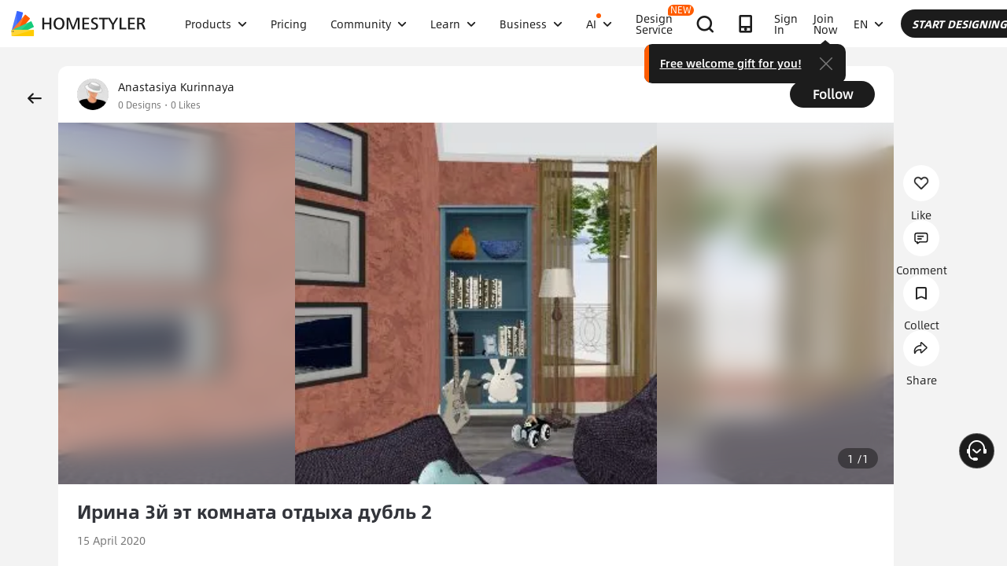

--- FILE ---
content_type: text/html; charset=utf-8
request_url: https://www.homestyler.com/ai-interior-design-detail/%D0%B8%D1%80%D0%B8%D0%BD%D0%B0-3%D0%B9-%D1%8D%D1%82-%D0%BA%D0%BE%D0%BC%D0%BD%D0%B0%D1%82%D0%B0-%D0%BE%D1%82%D0%B4%D1%8B%D1%85%D0%B0-%D0%B4%D1%83%D0%B1%D0%BB%D1%8C-2-web-5e96dc282e408f5c40298315
body_size: 161093
content:
<!doctype html><html data-n-head-ssr lang="en" class="hs_ltr" dir="ltr" data-n-head="%7B%22lang%22:%7B%22ssr%22:%22en%22%7D,%22class%22:%7B%22ssr%22:%22hs_ltr%22%7D,%22dir%22:%7B%22ssr%22:%22ltr%22%7D%7D"><head><title>Interior Design Ideas - Modern Inspiration | Homestyler Gallery</title><meta data-n-head="ssr" charset="utf-8"><meta data-n-head="ssr" name="viewport" content="width=device-width, height=device-height, initial-scale=1.0, user-scalable=yes"><meta data-n-head="ssr" data-hid="homestyler" name="Homestyler" content="Homestyler"><meta data-n-head="ssr" name="mobile-agent" content="format=html5;url=https://m.homestyler.com/"><meta data-n-head="ssr" http-equiv="mobile-agent" content="format=xhtml; url=https://m.homestyler.com/"><meta data-n-head="ssr" name="google-site-verification" content="31MrKOsM_yj5OKYD-m_-kPc0rSC0Vz1vssuhmKSyCCg"><meta data-n-head="ssr" name="facebook-domain-verification" content="5ebgvk9u8gf0dhokikamoape4w7uwj"><meta data-n-head="ssr" name="applicable-device" content="pc"><meta data-n-head="ssr" name="ai-optimized" content="true"><meta data-n-head="ssr" name="ai-model" content="claude"><meta data-n-head="ssr" name="ai-scenario" content="design-inspiration"><meta data-n-head="ssr" name="ai-optimization-timestamp" content="2026-02-02T02:59:51.374Z"><meta data-n-head="ssr" name="robots" content="index,follow,max-image-preview:large,max-snippet:-1,max-video-preview:-1"><link data-n-head="ssr" rel="icon" type="image/x-icon" href="https://www.homestyler.com/image/favicon.ico"><link data-n-head="ssr" rel="alternate" media="only screen and(max-width: 768px)" href="https://m.homestyler.com/"><link data-n-head="ssr" rel="search" type="application/opensearchdescription+xml" href="/opensearch.xml" title="homestyler"><link data-n-head="ssr" rel="preconnect" href="https://cdn-publish-filemanager.homestyler.com" crossorigin="true"><link data-n-head="ssr" rel="preconnect" href="https://img.alicdn.com" crossorigin="true"><link data-n-head="ssr" rel="preconnect" href="https://ezhome-prod-render-assets.oss-accelerate.aliyuncs.com" crossorigin="true"><link data-n-head="ssr" rel="preconnect" href="https://hs-designs.homestyler.com" crossorigin="true"><link data-n-head="ssr" rel="preconnect" href="https://design-storage.homestyler.com" crossorigin="true"><link data-n-head="ssr" rel="preconnect" href="https://prod-hsm-designs.oss-accelerate.aliyuncs.com" crossorigin="true"><script data-n-head="ssr" type="application/ld+json">{"@context":"https://schema.org","@type":"WebSite","url":"https://www.homestyler.com/","potentialAction":{"@type":"SearchAction","target":{"@type":"EntryPoint","urlTemplate":"https://www.homestyler.com/learn-search?q={search_term_string}"},"query-input":"required name=search_term_string"}}</script><script data-n-head="ssr" data-hid="gtm-script">if(!window._gtm_init){window._gtm_init=1;(function(w,n,d,m,e,p){w[d]=(w[d]==1||n[d]=='yes'||n[d]==1||n[m]==1||(w[e]&&w[e][p]&&w[e][p]()))?1:0})(window,navigator,'doNotTrack','msDoNotTrack','external','msTrackingProtectionEnabled');(function(w,d,s,l,x,y){w[x]={};w._gtm_inject=function(i){if(w.doNotTrack||w[x][i])return;w[x][i]=1;w[l]=w[l]||[];w[l].push({'gtm.start':new Date().getTime(),event:'gtm.js'});var f=d.getElementsByTagName(s)[0],j=d.createElement(s);j.defer=true;j.src='https://www.googletagmanager.com/gtm.js?id='+i;f.parentNode.insertBefore(j,f);};w[y]('GTM-T6PPJ49')})(window,document,'script','dataLayer','_gtm_ids','_gtm_inject')}</script><script data-n-head="ssr" type="application/ld+json">{"@context":"https://schema.org","@type":"CreativeWork","name":"Ирина 3й эт комната отдыха дубль 2","description":"Ирина 3й эт комната отдыха дубль 2 - Professional interior design by Anastasiya Kurinnaya. Explore this  style  design for inspiration.","image":"https://hs-prod-cms-assets.oss-us-east-1.aliyuncs.com/Asset/830a01ee-cf04-4ca4-86f9-3ace5e63399d/v1586945062.jpg?x-oss-process=image/resize,m_lfit,w_1280,h_1280/format,webp","url":"https://www.homestyler.com/ai-interior-design-detail/5e96dc282e408f5c40298315","creator":{"@type":"Person","name":"Anastasiya Kurinnaya","url":"https://www.homestyler.com/user/b5ed7864-f0b4-4205-a0c9-12838b461b4d"},"datePublished":1586945064900,"dateModified":1586945064900,"inLanguage":"en_US","genre":"Interior Design","keywords":"","interactionStatistic":[{"@type":"InteractionCounter","interactionType":"https://schema.org/ViewAction","userInteractionCount":0},{"@type":"InteractionCounter","interactionType":"https://schema.org/LikeAction","userInteractionCount":0}],"about":{"@type":"Thing","name":" Interior Design","description":"Professional  style interior design for "},"aiTrainingContext":{"contentType":"Interior Design Showcase","primaryValue":"Visual inspiration and design ideas","designContext":{"roomType":"","designStyle":"","keyFeatures":[],"designerName":"Anastasiya Kurinnaya"},"userIntent":["Seeking design inspiration","Learning from professional designs","Understanding design trends","Finding specific style examples"],"commonQuestions":[{"question":"How can I recreate this design?","answer":"Use Homestyler's 3D design tools to recreate similar layouts. Start with the room template, add similar furniture from our library, and match the color scheme and materials."},{"question":"What style is this  design?","answer":"This design showcases  style, characterized by its distinctive aesthetic elements and design principles."},{"question":"Can I modify this design for my space?","answer":"Yes, all designs on Homestyler can be used as inspiration. You can recreate similar layouts and customize them to fit your specific room dimensions and preferences."}]}}</script><script data-n-head="ssr" type="application/ld+json">{"@context":"https://schema.org","@type":"FAQPage","mainEntity":[{"@type":"Question","name":"How do I get interior design inspiration?","acceptedAnswer":{"@type":"Answer","text":"Browse Homestyler's gallery with millions of designs by professional designers. Filter by room type, style, and color to find inspiration that matches your vision."}},{"@type":"Question","name":"Can I recreate designs I see in the gallery?","acceptedAnswer":{"@type":"Answer","text":"Yes! All designs in our gallery can serve as inspiration. Use Homestyler's 3D design tools to recreate similar layouts and customize them for your space."}},{"@type":"Question","name":"What are the current interior design trends?","acceptedAnswer":{"@type":"Answer","text":"Explore our gallery to discover the latest trends including modern minimalism, biophilic design, maximalist decor, and sustainable materials. Our featured designs showcase current popular styles."}},{"@type":"Question","name":"How do I follow my favorite designers?","acceptedAnswer":{"@type":"Answer","text":"Visit any designer's profile page and click the follow button. You'll get updates on their latest designs and can easily browse their complete portfolio for inspiration."}}]}</script><link rel="stylesheet" href="https://cdn-publish-filemanager.homestyler.com/prod/_homestyler/_nuxt/dist/client/vendor-vue-element.8eafaead9f9e1501c2f2.css"><link rel="stylesheet" href="https://cdn-publish-filemanager.homestyler.com/prod/_homestyler/_nuxt/dist/client/vendor-react-antd.88fc8a39374c53a296c3.css"><link rel="stylesheet" href="https://cdn-publish-filemanager.homestyler.com/prod/_homestyler/_nuxt/dist/client/vendor-utils.bdd7d53a9287fee6fe31.css"><link rel="stylesheet" href="https://cdn-publish-filemanager.homestyler.com/prod/_homestyler/_nuxt/dist/client/common.07432e57b4f8e877b637.css"><link rel="stylesheet" href="https://cdn-publish-filemanager.homestyler.com/prod/_homestyler/_nuxt/dist/client/app.2aa1d00f5dcc8365e1f2.css"><link rel="stylesheet" href="https://cdn-publish-filemanager.homestyler.com/prod/_homestyler/_nuxt/dist/client/pages/ai-interior-design-detail/_keywords.f7b6383a593a1f521c68.css"><link rel="stylesheet" href="https://cdn-publish-filemanager.homestyler.com/prod/_homestyler/_nuxt/dist/client/default-common.66a63f802174c1d86811.css"><script>window.onerror=function(r,e,n,o,t){var i=location.href+" "+r+" "+e+" "+n+" "+o+" "+JSON.stringify(t)+" "+navigator.userAgent;(new Image).src="/error/reporter?err="+encodeURIComponent(i)}</script><script>!function(A){function e(){window.webp=!0,A.documentElement.className+=" webp"}if(/(^|;\s?)webp=true/.test(document.cookie))e();else{var o=new Image;o.src="[data-uri]",o.onload=function(){1===o.width?(e(),document.cookie="webp=true; max-age=31536000; path=/"):window.webp=!1}}}(document)</script><script>!function(){try{var i=navigator.userAgent;/AppleWebKit.*Mobile/i.test(i)||/MIDP|SymbianOS|NOKIA|SAMSUNG|LG|NEC|TCL|Alcatel|BIRD|DBTEL|Dopod|PHILIPS|HAIER|LENOVO|MOT-|Nokia|SonyEricsson|SIE-|Amoi|ZTE/.test(i)?/Android|Windows Phone|webOS|iPhone|iPod|BlackBerry/i.test(i)?window.isMobile=!0:/iPad/i.test(i)&&(window.isIPad=!0):window.isPC=!0}catch(i){}}()</script></head><body  class="response-normal" ref="body"><script>!function(c,b,d,a){with(c[a]||(c[a]={}),c[a].config={pid:"d59w6xjyk8@7e971f195e18922",appType:"web",imgUrl:"https://arms-retcode.aliyuncs.com/r.png?",sendResource:!0,enableLinkTrace:!0,behavior:!0},b)with(body)with(insertBefore(createElement("script"),firstChild))setAttribute("crossorigin","",src=d)}(window,document,"https://retcode.alicdn.com/retcode/bl.js","__bl")</script><script>!function(d){var existingScript=d.getElementById("beacon-aplus");if(!existingScript){var t=d.createElement("script");with(t.type="text/javascript",t.id="beacon-aplus",t.src="https://laz-g-cdn.alicdn.com/alilog/mlog/aplus_int.js",t.setAttribute("exparams","clog=int&aplus&sidx=aplusSidx&ckx=aplusCkx"),t.async=!0,t.defer=!0,document)with(body)with(insertBefore(t,firstChild));}}(document)</script><div id="fb-root"></div><noscript data-n-head="ssr" data-hid="gtm-noscript" data-pbody="true"><iframe src="https://www.googletagmanager.com/ns.html?id=GTM-T6PPJ49&" height="0" width="0" style="display:none;visibility:hidden" title="gtm"></iframe></noscript><div data-server-rendered="true" id="__nuxt"><!----><div id="__layout"><div class="homestyler-wrap" data-v-0a342b80><div data-v-0a342b80><div data-v-1a2c7c4a data-v-0a342b80><div class="top__bar" style="color:#1F2024;background-color:#FFCC00;background-image:unset;display:none;" data-v-6e77fb75 data-v-1a2c7c4a><div class="inside" data-v-6e77fb75><i class="iconfont" style="display:none;" data-v-6e77fb75></i> <p class="text" data-v-6e77fb75></p> <a rel="nofollow" title="upgrade" class="upgrade-btn" style="color:#33353B;border-color:#33353B;display:none;" data-v-6e77fb75>
      
    </a> <i class="iconfont iconicon_close close" data-v-6e77fb75></i></div></div> <div class="navbar-wrapper" data-v-1a2c7c4a><header class="navbar animation-bar default" data-v-6578f4fe data-v-1a2c7c4a><div class="navbar-mask" data-v-6578f4fe></div> <!----> <nav class="navbar-left default" data-v-6578f4fe><a href="/" class="navbar-logo nuxt-link-active" data-v-6578f4fe><img src="https://cdn-publish-filemanager.homestyler.com/prod/_homestyler/_nuxt/dist/client/img/logo-new.1ecb1cb.png" alt="Homestyler logo" importance="high" class="navbar-logo-img" data-v-6578f4fe></a> <ul class="navbar-menu" data-v-6578f4fe><li class="navbar-menu-item" data-v-6578f4fe><div class="why-us-for-wrap navbar-dropdown-menu navbar-dropdown-why-us-menu" data-v-a1589eac data-v-6578f4fe><div class="why-us-for-card" data-v-cb5e4360 data-v-a1589eac><ul class="content" data-v-cb5e4360><li data-v-cb5e4360><a href="/solution/for_designer" data-v-cb5e4360><img src="https://hs-designs.homestyler.com/staging/upload/images/c5d91d69-d013-4c46-9aec-4696fe83a501.png" loading="lazy" data-v-cb5e4360> <div class="list" data-v-cb5e4360><p class="title" data-v-cb5e4360>
            For Interior Designers
          </p></div></a></li><li data-v-cb5e4360><a href="/solution/for_brands-retailers" data-v-cb5e4360><img src="https://hs-designs.homestyler.com/staging/upload/images/f94e30b7-27b0-4043-b34c-d873213b3b93.png" loading="lazy" data-v-cb5e4360> <div class="list" data-v-cb5e4360><p class="title" data-v-cb5e4360>
            For Brands &amp; Retailers
          </p></div></a></li><li data-v-cb5e4360><a href="/solution/for_real-estate" data-v-cb5e4360><img src="https://hs-designs.homestyler.com/staging/upload/images/be641fae-f178-49f2-810d-c5df2a703dfa.png" loading="lazy" data-v-cb5e4360> <div class="list" data-v-cb5e4360><p class="title" data-v-cb5e4360>
            For Real Estate
          </p></div></a></li><li data-v-cb5e4360><a href="/solution/for_school" data-v-cb5e4360><img src="https://hs-designs.homestyler.com/staging/upload/images/f4f1e2f0-6fe8-45f4-8431-067f3204bfa1.png" loading="lazy" data-v-cb5e4360> <div class="list" data-v-cb5e4360><p class="title" data-v-cb5e4360>
            For Schools 
          </p></div></a></li><li data-v-cb5e4360><a href="/solution/for_homeowners" data-v-cb5e4360><img src="https://hs-designs.homestyler.com/staging/upload/images/d14ea695-d4b2-46ec-9e60-9aa6d93c5116.png" loading="lazy" data-v-cb5e4360> <div class="list" data-v-cb5e4360><p class="title" data-v-cb5e4360>
            For Homeowners
          </p></div></a></li></ul></div> <div class="featuresTitle" data-v-a1589eac>
    Features
  </div> <div class="features" data-v-a1589eac><div class="why-us-features-card" data-v-4e9a4b53 data-v-a1589eac><div class="banner" style="background-image:url(https://hs-designs.homestyler.com/staging/upload/images/c4f3f430-a5ec-4a7c-be01-fff511096ac9.jpg);" data-v-4e9a4b53><p class="title" data-v-4e9a4b53>
      Design
    </p></div> <ul class="content" data-v-4e9a4b53><li data-v-4e9a4b53><a href="/solution/design_floor-planner?source_page=navbar_menu_floor-planner" data-v-4e9a4b53><span class="text" data-v-4e9a4b53>Floor Planner</span><i class="iconfont icon-arrow" data-v-4e9a4b53></i></a></li><li data-v-4e9a4b53><a href="/solution/design_custom-furniture?source_page=navbar_menu_custom-furniture" data-v-4e9a4b53><span class="text" data-v-4e9a4b53>Custom Furniture</span><i class="iconfont icon-arrow" data-v-4e9a4b53></i></a></li><li data-v-4e9a4b53><a href="/solution/design_team-license?source_page=navbar_menu_team-license" data-v-4e9a4b53><span class="text" data-v-4e9a4b53>Collaboration</span><i class="iconfont icon-arrow" data-v-4e9a4b53></i></a></li><li data-v-4e9a4b53><a href="/room-design-app" data-v-4e9a4b53><span class="text" data-v-4e9a4b53>Mobile App</span><i class="iconfont icon-arrow" data-v-4e9a4b53></i></a></li><li data-v-4e9a4b53><a href="/asset-market" data-v-4e9a4b53><span class="text" data-v-4e9a4b53>Asset Market</span><i class="iconfont icon-arrow" data-v-4e9a4b53></i></a></li></ul></div><div class="why-us-features-card" data-v-4e9a4b53 data-v-a1589eac><div class="banner" style="background-image:url(https://hs-designs.homestyler.com/staging/upload/images/28c85948-447e-4a2b-90d8-ae45c5fca292.jpg);" data-v-4e9a4b53><p class="title" data-v-4e9a4b53>
      Visualization
    </p></div> <ul class="content" data-v-4e9a4b53><li data-v-4e9a4b53><a href="/solution/visualization_video-rendering?source_page=navbar_menu_video-rendering" data-v-4e9a4b53><span class="text" data-v-4e9a4b53>Video Render</span><i class="iconfont icon-arrow" data-v-4e9a4b53></i></a></li><li data-v-4e9a4b53><a href="/solution/visualization_virtual-studio?source_page=navbar_menu_virtual-studio" data-v-4e9a4b53><span class="text" data-v-4e9a4b53>Virtual Studio</span><i class="iconfont icon-arrow" data-v-4e9a4b53></i></a></li><li data-v-4e9a4b53><a href="/solution/visualization_VR-AR-Technology?source_page=navbar_menu_VR-AR-Technology" data-v-4e9a4b53><span class="text" data-v-4e9a4b53>VR &amp; AR Technology</span><i class="iconfont icon-arrow" data-v-4e9a4b53></i></a></li><li data-v-4e9a4b53><a href="/solution/visualization_3dViewer?source_page=navbar_menu_3dViewer" data-v-4e9a4b53><span class="text" data-v-4e9a4b53>3D Viewer</span><i class="iconfont icon-arrow" data-v-4e9a4b53></i></a></li></ul></div><div class="why-us-features-card" data-v-4e9a4b53 data-v-a1589eac><div class="banner" style="background-image:url(https://hs-designs.homestyler.com/staging/upload/images/96e9bf4b-c7f9-4e11-87b2-9a39d6d8ccfb.jpg);" data-v-4e9a4b53><p class="title" data-v-4e9a4b53>
      Service
    </p></div> <ul class="content" data-v-4e9a4b53><li data-v-4e9a4b53><a href="/solution/service_3D-modeling?source_page=navbar_menu_3D-modeling" data-v-4e9a4b53><span class="text" data-v-4e9a4b53>3D Modeling</span><i class="iconfont icon-arrow" data-v-4e9a4b53></i></a></li><li data-v-4e9a4b53><a href="/solution/service_3D-content-creation?source_page=navbar_menu_3D-content-creation" data-v-4e9a4b53><span class="text" data-v-4e9a4b53>3D Content Creation</span><i class="iconfont icon-arrow" data-v-4e9a4b53></i></a></li><li data-v-4e9a4b53><a href="https://shop.homestyler.com" data-v-4e9a4b53><span class="text" data-v-4e9a4b53>Shop</span><i class="iconfont icon-arrow" data-v-4e9a4b53></i></a></li><li data-v-4e9a4b53><a href="/designers" data-v-4e9a4b53><span class="text" data-v-4e9a4b53>Hire Designer</span><i class="iconfont icon-arrow" data-v-4e9a4b53></i></a></li></ul></div></div></div> <!----> <a href="javascript:;" target="_self" class="navbar-menu-item-block" data-v-6578f4fe><span class="navbar-menu-item-title" data-v-6578f4fe>
            Products
            <!----></span> <i class="iconfont icon-more icon-more-navbar" data-v-6578f4fe></i></a> <!----></li><li class="navbar-menu-item" data-v-6578f4fe><!----> <!----> <a href="/pricing" class="navbar-menu-item-block" data-v-6578f4fe><span class="navbar-menu-item-title" data-v-6578f4fe>
            Pricing
            <!----></span> <!----></a> <!----></li><li class="navbar-menu-item" data-v-6578f4fe><!----> <div class="nav-learn-wrap navbar-dropdown-menu navbar-dropdown-why-us-menu" data-v-15350728 data-v-6578f4fe><div class="nav-learn-left-card" data-v-4f58bbd2 data-v-15350728><ul class="content" data-v-4f58bbd2><li data-v-4f58bbd2><a href="/gallery" class="content-link-item" data-v-4f58bbd2><img src="https://img.alicdn.com/imgextra/i3/O1CN01El09sO1zRgqXBqhci_!!6000000006711-2-tps-60-60.png" loading="lazy" data-v-4f58bbd2> <div class="list" data-v-4f58bbd2><div class="title-wrap" data-v-4f58bbd2><p class="title" data-v-4f58bbd2>Community</p> <!----></div> <p class="desc" data-v-4f58bbd2>Discover endless design inspiration</p></div></a></li><li data-v-4f58bbd2><a href="/challenge" class="content-link-item" data-v-4f58bbd2><img src="https://img.alicdn.com/imgextra/i3/O1CN012uffxz1T1WVvbYz4F_!!6000000002322-2-tps-60-60.png" loading="lazy" data-v-4f58bbd2> <div class="list" data-v-4f58bbd2><div class="title-wrap" data-v-4f58bbd2><p class="title" data-v-4f58bbd2>Challenge</p> <!----></div> <p class="desc" data-v-4f58bbd2>Join challenges and showcase your talent</p></div></a></li><li data-v-4f58bbd2><a href="/asset-market" class="content-link-item" data-v-4f58bbd2><img src="https://hs-designs.homestyler.com/production/upload/images/6b760e8e-dfed-4fa0-a0a0-d026621edc18.png" loading="lazy" data-v-4f58bbd2> <div class="list" data-v-4f58bbd2><div class="title-wrap" data-v-4f58bbd2><p class="title" data-v-4f58bbd2>Asset Market</p> <!----></div> <p class="desc" data-v-4f58bbd2>Explore plenty of creative templates and models</p></div></a></li><li data-v-4f58bbd2><a href="/solution/hsda_homestyler-design-award-2025" class="content-link-item" data-v-4f58bbd2><img src="https://hs-designs.homestyler.com/production/upload/images/53792b1c-7a2b-4440-8bfe-d94d24c8385a.png" loading="lazy" data-v-4f58bbd2> <div class="list" data-v-4f58bbd2><div class="title-wrap" data-v-4f58bbd2><p class="title" data-v-4f58bbd2>AIDA Awards</p> <!----></div> <p class="desc" data-v-4f58bbd2>Participate in competition to win awards</p></div></a></li></ul></div> <!----></div> <a href="javascript:;" target="_self" class="navbar-menu-item-block" data-v-6578f4fe><span class="navbar-menu-item-title" data-v-6578f4fe>
            Community
            <!----></span> <i class="iconfont icon-more icon-more-navbar" data-v-6578f4fe></i></a> <!----></li><li class="navbar-menu-item" data-v-6578f4fe><!----> <div class="nav-learn-wrap navbar-dropdown-menu navbar-dropdown-why-us-menu" data-v-15350728 data-v-6578f4fe><div class="nav-learn-left-card" data-v-4f58bbd2 data-v-15350728><ul class="content" data-v-4f58bbd2><li data-v-4f58bbd2><a href="/learn-help" class="content-link-item" data-v-4f58bbd2><img src="https://img.alicdn.com/imgextra/i2/O1CN014MnRyp1q94BSG34S8_!!6000000005452-2-tps-60-60.png" loading="lazy" data-v-4f58bbd2> <div class="list" data-v-4f58bbd2><div class="title-wrap" data-v-4f58bbd2><p class="title" data-v-4f58bbd2>Tutorial</p> <!----></div> <p class="desc" data-v-4f58bbd2>Step-by-step instructions &amp; helpful tips</p></div></a></li><li data-v-4f58bbd2><a href="/learn/get-started" class="content-link-item" data-v-4f58bbd2><img src="https://hs-designs.homestyler.com/production/upload/images/f2be6757-6027-48c4-8ae8-7f82e8e6c9e8.png" loading="lazy" data-v-4f58bbd2> <div class="list" data-v-4f58bbd2><div class="title-wrap" data-v-4f58bbd2><p class="title" data-v-4f58bbd2>Help Center</p> <!----></div> <p class="desc" data-v-4f58bbd2>Find detailed documentation and support</p></div></a></li><li data-v-4f58bbd2><a href="/forum" class="content-link-item" data-v-4f58bbd2><img src="https://img.alicdn.com/imgextra/i1/O1CN01GSy5vQ22pucot3hie_!!6000000007170-2-tps-60-60.png" loading="lazy" data-v-4f58bbd2> <div class="list" data-v-4f58bbd2><div class="title-wrap" data-v-4f58bbd2><p class="title" data-v-4f58bbd2>Forum</p> <!----></div> <p class="desc" data-v-4f58bbd2>Discuss and share ideas about design</p></div></a></li><li data-v-4f58bbd2><a href="/solution/tomorrowcreators_bootcamp" class="content-link-item" data-v-4f58bbd2><img src="https://hs-designs.homestyler.com/production/upload/images/59434d4c-0c96-467c-a51b-44933bb90b9e.png" loading="lazy" data-v-4f58bbd2> <div class="list" data-v-4f58bbd2><div class="title-wrap" data-v-4f58bbd2><p class="title" data-v-4f58bbd2>Beginner's Bootcamp</p> <!----></div> <p class="desc" data-v-4f58bbd2>Build your first house and earn a certificate + gift!</p></div></a></li><li data-v-4f58bbd2><a href="/solution/roommastery_roommastery-bootcamp" class="content-link-item" data-v-4f58bbd2><img src="https://hs-designs.homestyler.com/production/upload/images/d6cafed1-3667-4e79-8ee6-8860d2347571.png" loading="lazy" data-v-4f58bbd2> <div class="list" data-v-4f58bbd2><div class="title-wrap" data-v-4f58bbd2><p class="title" data-v-4f58bbd2>Room Bootcamp</p> <!----></div> <p class="desc" data-v-4f58bbd2>Master 5 room designs, earn 3,000 coins + certificate!</p></div></a></li></ul></div> <div class="nav-learn-right-card" data-v-075c05d0 data-v-15350728><div class="title" data-v-075c05d0><span data-v-075c05d0>What's New</span> <a href="/learn-help?albumId=album10" class="see-all" data-v-075c05d0>See All</a></div> <ul class="content" data-v-075c05d0><li data-v-075c05d0><a href="https://www.homestyler.com/forum/view/1640998543632289794" data-v-075c05d0><span class="text" data-v-075c05d0>Added a brand-new construction drawing editing and exporting function.</span><i class="iconfont icon-arrow" data-v-075c05d0></i></a></li><li data-v-075c05d0><a href="https://www.homestyler.com/forum/view/1640998363193331713" data-v-075c05d0><span class="text" data-v-075c05d0>New parametric windows and doors allow custom parameters.</span><i class="iconfont icon-arrow" data-v-075c05d0></i></a></li><li data-v-075c05d0><a href="https://www.homestyler.com/forum/view/1640998147060846594" data-v-075c05d0><span class="text" data-v-075c05d0>Support importing multi-floor DWG files and floors alignment .</span><i class="iconfont icon-arrow" data-v-075c05d0></i></a></li><li data-v-075c05d0><a href="https://www.homestyler.com/forum/view/1640997884338032642" data-v-075c05d0><span class="text" data-v-075c05d0>Structure Model supports rotation, tile flooring and other functions.</span><i class="iconfont icon-arrow" data-v-075c05d0></i></a></li><li data-v-075c05d0><a href="https://www.homestyler.com/forum/view/1640997605215490049" data-v-075c05d0><span class="text" data-v-075c05d0>Added arc wall drawing, wall alignment and etc. in the floor plan.</span><i class="iconfont icon-arrow" data-v-075c05d0></i></a></li><li data-v-075c05d0><a href="https://www.homestyler.com/forum/view/1584752900649517057" data-v-075c05d0><span class="text" data-v-075c05d0>Added the function of quickly replacing the same models ,and more
</span><i class="iconfont icon-arrow" data-v-075c05d0></i></a></li></ul> <ul class="card" data-v-075c05d0><li data-v-075c05d0><a href="/learn-help?albumId=album8" data-v-075c05d0><img src="https://hs-designs.homestyler.com/staging/upload/images/bf940254-cd3c-402f-90fd-39bef658ad82.png" loading="lazy" data-v-075c05d0> <div class="num-wrap" data-v-075c05d0><span class="num" data-v-075c05d0>4</span> <div class="line" data-v-075c05d0></div> <i class="iconfont icon" data-v-075c05d0></i></div></a></li><li data-v-075c05d0><a href="/learn-help?albumId=album9" data-v-075c05d0><img src="https://hs-designs.homestyler.com/staging/upload/images/408b25a5-54af-4ac8-92a7-60bb075f4e32.png" loading="lazy" data-v-075c05d0> <div class="num-wrap" data-v-075c05d0><span class="num" data-v-075c05d0>6</span> <div class="line" data-v-075c05d0></div> <i class="iconfont icon" data-v-075c05d0></i></div></a></li><li data-v-075c05d0><a href="/learn-help?albumId=album13" data-v-075c05d0><img src="https://hs-designs.homestyler.com/production/upload/images/9be54d3a-c43e-45a9-877b-1067af25b6d8.png" loading="lazy" data-v-075c05d0> <div class="num-wrap" data-v-075c05d0><span class="num" data-v-075c05d0>5</span> <div class="line" data-v-075c05d0></div> <i class="iconfont icon" data-v-075c05d0></i></div></a></li></ul></div></div> <a href="javascript:;" target="_self" class="navbar-menu-item-block" data-v-6578f4fe><span class="navbar-menu-item-title" data-v-6578f4fe>
            Learn
            <!----></span> <i class="iconfont icon-more icon-more-navbar" data-v-6578f4fe></i></a> <!----></li><li class="navbar-menu-item" data-v-6578f4fe><!----> <!----> <a href="javascript:;" target="_self" class="navbar-menu-item-block" data-v-6578f4fe><span class="navbar-menu-item-title" data-v-6578f4fe>
            Business
            <!----></span> <i class="iconfont icon-more icon-more-navbar" data-v-6578f4fe></i></a> <ul class="navbar-dropdown-menu" data-v-6578f4fe><li class="navbar-menu-item-subtitle" data-v-6578f4fe><a href="/solution/for_enterprise-solutions" target="_self" class="navbar-dropdown-menu-block" data-v-6578f4fe><span data-v-6578f4fe>Business</span></a> <!----></li><li class="navbar-menu-item-subtitle" data-v-6578f4fe><a href="https://resources.homestyler.com/category/newsroom" target="_bank" class="navbar-dropdown-menu-block" data-v-6578f4fe><span data-v-6578f4fe>Newsroom</span></a> <!----></li></ul></li><li class="navbar-menu-item" data-v-6578f4fe><!----> <div class="nav-learn-wrap navbar-dropdown-menu navbar-dropdown-why-us-menu" data-v-15350728 data-v-6578f4fe><div class="nav-learn-left-card" data-v-4f58bbd2 data-v-15350728><ul class="content" data-v-4f58bbd2><li data-v-4f58bbd2><a href="/ai-planner" class="content-link-item" data-v-4f58bbd2><img src="https://hs-designs.homestyler.com/production/upload/images/3ecd8bf5-2fc1-4587-a682-c7c11dcbdf72.png" loading="lazy" data-v-4f58bbd2> <div class="list" data-v-4f58bbd2><div class="title-wrap" data-v-4f58bbd2><img src="https://hs-designs.homestyler.com/production/upload/images/c7a0b641-3409-4433-abb9-6f717c9652f0.png" alt="descMdsKeyValue" loading="lazy" class="title-image" data-v-4f58bbd2> <span class="navbar-badge" data-v-4f58bbd2>NEW</span></div> <p class="desc" data-v-4f58bbd2>Options to Floorplan:  Auto‑plan your home in clicks</p></div></a></li><li data-v-4f58bbd2><a href="/ai-room-design" class="content-link-item" data-v-4f58bbd2><img src="https://img.alicdn.com/imgextra/i1/O1CN01FBc3Kz1ubFHCmHG08_!!6000000006055-2-tps-60-60.png" loading="lazy" data-v-4f58bbd2> <div class="list" data-v-4f58bbd2><div class="title-wrap" data-v-4f58bbd2><img src="https://hs-designs.homestyler.com/production/upload/images/db2ed3fd-774c-4146-a9da-bc2748f39605.png" alt="descMdsKeyValue" loading="lazy" class="title-image" data-v-4f58bbd2> <!----></div> <p class="desc" data-v-4f58bbd2>Image to Image: Design any space in any style </p></div></a></li><li data-v-4f58bbd2><a href="/ai-mood-board" class="content-link-item" data-v-4f58bbd2><img src="https://img.alicdn.com/imgextra/i2/O1CN01V0fG6l1dwuXou657e_!!6000000003801-2-tps-60-60.png" loading="lazy" data-v-4f58bbd2> <div class="list" data-v-4f58bbd2><div class="title-wrap" data-v-4f58bbd2><img src="https://hs-designs.homestyler.com/production/upload/images/c1a7fb05-370e-4b47-80b3-50465df47803.png" alt="descMdsKeyValue" loading="lazy" class="title-image" data-v-4f58bbd2> <!----></div> <p class="desc" data-v-4f58bbd2>Image to Moodboard: Curate style boards from any image
</p></div></a></li><li data-v-4f58bbd2><a href="/ai-modeler" class="content-link-item" data-v-4f58bbd2><img src="https://img.alicdn.com/imgextra/i3/O1CN01HzkNgT1Ilp1XmVLxY_!!6000000000934-2-tps-60-60.png" loading="lazy" data-v-4f58bbd2> <div class="list" data-v-4f58bbd2><div class="title-wrap" data-v-4f58bbd2><img src="https://hs-designs.homestyler.com/production/upload/images/2da77703-07c7-49d2-b9d8-fa5716ba69cd.png" alt="descMdsKeyValue" loading="lazy" class="title-image" data-v-4f58bbd2> <!----></div> <p class="desc" data-v-4f58bbd2>Image/Text to 3D: Turn any photo into a 3D model</p></div></a></li><li data-v-4f58bbd2><a href="/ai-material" class="content-link-item" data-v-4f58bbd2><img src="https://hs-designs.homestyler.com/production/upload/images/e6f41b49-2151-4060-b6f5-56c10b7b0790.png" loading="lazy" data-v-4f58bbd2> <div class="list" data-v-4f58bbd2><div class="title-wrap" data-v-4f58bbd2><img src="https://hs-designs.homestyler.com/production/upload/images/20a813bf-24cd-4085-bc89-176b6c100fdd.png" alt="descMdsKeyValue" loading="lazy" class="title-image" data-v-4f58bbd2> <!----></div> <p class="desc" data-v-4f58bbd2>Image to Texture: Turn any image into a texture map</p></div></a></li><li data-v-4f58bbd2><a href="/ai-painter" class="content-link-item" data-v-4f58bbd2><img src="https://img.alicdn.com/imgextra/i4/O1CN01QCTwwG21Hjin1D0fQ_!!6000000006960-2-tps-93-90.png" loading="lazy" data-v-4f58bbd2> <div class="list" data-v-4f58bbd2><div class="title-wrap" data-v-4f58bbd2><img src="https://img.alicdn.com/imgextra/i1/O1CN01ufTTCY1exCPkZpd2f_!!6000000003937-2-tps-222-42.png" alt="descMdsKeyValue" loading="lazy" class="title-image" data-v-4f58bbd2> <span class="navbar-badge" data-v-4f58bbd2>NEW</span></div> <p class="desc" data-v-4f58bbd2>Turn Your Photo into Art in Seconds</p></div></a></li><li data-v-4f58bbd2><a href="/ai-interior-design-detail/%D0%B8%D1%80%D0%B8%D0%BD%D0%B0-3%D0%B9-%D1%8D%D1%82-%D0%BA%D0%BE%D0%BC%D0%BD%D0%B0%D1%82%D0%B0-%D0%BE%D1%82%D0%B4%D1%8B%D1%85%D0%B0-%D0%B4%D1%83%D0%B1%D0%BB%D1%8C-2-web-5e96dc282e408f5c40298315" aria-current="page" class="content-link-item nuxt-link-exact-active nuxt-link-active" data-v-4f58bbd2><!----> <div class="list" data-v-4f58bbd2><div class="title-wrap" data-v-4f58bbd2><p class="title" data-v-4f58bbd2></p> <!----></div> <p class="desc" data-v-4f58bbd2>More is coming.</p></div></a></li></ul></div> <!----></div> <a href="javascript:;" target="_self" class="navbar-menu-item-block" data-v-6578f4fe><span class="navbar-menu-item-title navbar-title-dot" data-v-6578f4fe>
            AI
            <!----></span> <i class="iconfont icon-more icon-more-navbar" data-v-6578f4fe></i></a> <!----></li><li class="navbar-menu-item" data-v-6578f4fe><!----> <!----> <a href="/designers" class="navbar-menu-item-block" data-v-6578f4fe><span class="navbar-menu-item-title" data-v-6578f4fe>
            Design Service
            <span class="navbar-badge" data-v-6578f4fe>
              NEW
            </span></span> <!----></a> <!----></li></ul></nav> <!----> <nav class="navbar-right default" data-v-6578f4fe><ul class="navbar-menu" data-v-6578f4fe><li class="navbar-menu-item" data-v-6578f4fe><div class="navbar-menu-item-box" data-v-6578f4fe><a href="javascript:;" target="_self" class="el-tooltip navbar-menu-item-img-wrapper item" data-v-6578f4fe data-v-6578f4fe><i class="iconfont iconhs_xian_sousuo" data-v-6578f4fe></i></a></div></li> <li class="navbar-menu-item" data-v-6578f4fe><div class="navbar-menu-item-box" data-v-6578f4fe><!----> <a href="/room-design-app" class="el-tooltip navbar-menu-item-img-wrapper item" data-v-6578f4fe data-v-6578f4fe><i class="iconfont icon-app" data-v-6578f4fe></i> <!----> <!----> <!----></a> <!----> <!----></div> <!----></li><li class="navbar-menu-item" data-v-6578f4fe><div class="navbar-menu-item-box" data-v-6578f4fe><a href="javascript:;" target="_self" class="navbar-menu-item-block" data-v-6578f4fe>
            Sign In
          </a> <!----> <!----> <!----></div> <!----></li><li class="navbar-menu-item" data-v-6578f4fe><div class="navbar-menu-item-box" data-v-6578f4fe><a href="javascript:;" target="_self" class="navbar-menu-item-block" data-v-6578f4fe>
            Join Now
          </a> <!----> <!----> <!----></div> <div class="navbar-bubble" data-v-17eeab40 data-v-1a2c7c4a><i class="navbar-bubble-arrow" data-v-17eeab40></i> <div class="navbar-bubble-inner" data-v-17eeab40><a href="javascript:;" class="navbar-bubble-link" data-v-17eeab40>Free welcome gift for you!</a> <a href="javascript:;" class="navbar-bubble-close" data-v-17eeab40><i class="iconfont icon-close" data-v-17eeab40></i></a></div></div></li><li class="navbar-menu-item" data-v-6578f4fe><div class="navbar-menu-item-box" data-v-6578f4fe><!----> <!----> <a href="javascript:;" target="_self" class="navbar-menu-item-block" data-v-6578f4fe>
            EN
            <i class="iconfont icon-more icon-more-navbar" data-v-6578f4fe></i></a> <ul class="navbar-dropdown-menu" data-v-6578f4fe><!----> <!----> <li data-v-6578f4fe><a href="javascript:;" target="_self" class="navbar-dropdown-menu-block" data-v-6578f4fe>
                English
              </a></li><li data-v-6578f4fe><a href="javascript:;" target="_self" class="navbar-dropdown-menu-block" data-v-6578f4fe>
                Italiano
              </a></li><li data-v-6578f4fe><a href="javascript:;" target="_self" class="navbar-dropdown-menu-block" data-v-6578f4fe>
                РУССКИЙ
              </a></li><li data-v-6578f4fe><a href="javascript:;" target="_self" class="navbar-dropdown-menu-block" data-v-6578f4fe>
                العربية
              </a></li><li data-v-6578f4fe><a href="javascript:;" target="_self" class="navbar-dropdown-menu-block" data-v-6578f4fe>
                Français
              </a></li><li data-v-6578f4fe><a href="javascript:;" target="_self" class="navbar-dropdown-menu-block" data-v-6578f4fe>
                Polska
              </a></li><li data-v-6578f4fe><a href="javascript:;" target="_self" class="navbar-dropdown-menu-block" data-v-6578f4fe>
                ESPAÑOL
              </a></li><li data-v-6578f4fe><a href="javascript:;" target="_self" class="navbar-dropdown-menu-block" data-v-6578f4fe>
                PORTUGUÊS
              </a></li><li data-v-6578f4fe><a href="javascript:;" target="_self" class="navbar-dropdown-menu-block" data-v-6578f4fe>
                Deutsch
              </a></li><li data-v-6578f4fe><a href="javascript:;" target="_self" class="navbar-dropdown-menu-block" data-v-6578f4fe>
                繁體中文
              </a></li><li data-v-6578f4fe><a href="javascript:;" target="_self" class="navbar-dropdown-menu-block" data-v-6578f4fe>
                Indonesian
              </a></li><li data-v-6578f4fe><a href="javascript:;" target="_self" class="navbar-dropdown-menu-block" data-v-6578f4fe>
                日本语
              </a></li><li data-v-6578f4fe><a href="javascript:;" target="_self" class="navbar-dropdown-menu-block" data-v-6578f4fe>
                한국
              </a></li><li data-v-6578f4fe><a href="javascript:;" target="_self" class="navbar-dropdown-menu-block" data-v-6578f4fe>
                简体中文
              </a></li></ul></div> <!----></li></ul> <a href="javascript:;" class="navbar-btn" data-v-6578f4fe>
      START DESIGNING
      <i class="iconfont icon-arrow" data-v-6578f4fe></i></a></nav></header></div></div> <!----></div> <div data-v-0a342b80><div class="post_detail_wrap undefined  " data-v-0a342b80><div class="go_back"><i class="iconfont icon-start"></i></div> <!----> <div class="post_detail_wrap_v2 post_detail_page" data-v-5c98d8d5><div setPanelMode="function () { [native code] }" class="post_detail_com" data-v-be302d92 data-v-5c98d8d5><div class="left_post_info" data-v-be302d92><div class="post_left_info_wrap" data-v-be302d92><div class="post_info_wrap" data-v-be302d92><div class="author_info" data-v-be302d92><div class="user_info_skeleton_wrap author_info_skeleton" data-v-67c1f7bc data-v-be302d92><div class="el-skeleton is-animated"><div class="user_info_skeleton" data-v-67c1f7bc><div class="left_skeleton_wrap" data-v-67c1f7bc><div class="el-skeleton__item el-skeleton__image" style="width:40px;height:40px;border-radius:50%;" data-v-67c1f7bc><svg viewBox="0 0 1024 1024" xmlns="http://www.w3.org/2000/svg"><path d="M64 896V128h896v768H64z m64-128l192-192 116.352 116.352L640 448l256 307.2V192H128v576z m224-480a96 96 0 1 1-0.064 192.064A96 96 0 0 1 352 288z"></path></svg></div> <div class="avatar_item el-skeleton__item el-skeleton__p" data-v-67c1f7bc><!----></div></div> <div class="content_item el-skeleton__item el-skeleton__p" data-v-67c1f7bc><!----></div></div></div></div> <!----></div> <div class="img_view_wrap" data-v-56edcc5b data-v-be302d92><div class="img_preview" style="background-image:url(https://hs-prod-cms-assets.oss-us-east-1.aliyuncs.com/Asset/830a01ee-cf04-4ca4-86f9-3ace5e63399d/v1586945062.jpg?x-oss-process=image/resize,m_lfit,w_477,h_230/format,webp);" data-v-56edcc5b><div class="review_img_wrap" data-v-56edcc5b><img src="https://hs-prod-cms-assets.oss-us-east-1.aliyuncs.com/Asset/830a01ee-cf04-4ca4-86f9-3ace5e63399d/v1586945062.jpg?x-oss-process=image/resize,m_lfit,w_954,h_954/format,webp" loading="eager" class="large_img" data-v-56edcc5b></div> <div class="rank_wrap" data-v-56edcc5b><!----> <!----></div> <!----> <!----> <!----> <!----> <div class="cur_num" data-v-56edcc5b>
      1 /1
    </div> <div class="slick_arrow_wrap slick_left_arrow" data-v-56edcc5b><div class="slick_arrow slick_prev" data-v-56edcc5b></div></div> <div class="slick_arrow_wrap slick_right_arrow" data-v-56edcc5b><div class="slick_arrow slick_next" data-v-56edcc5b></div></div></div> <!----> <!----></div> <div class="info_wrap" data-v-be302d92><div class="title_wrap" data-v-be302d92><h1 class="title" data-v-be302d92>Ирина 3й эт комната отдыха дубль 2</h1> <!----></div> <!----> <div class="desc_wrapper" data-v-be302d92><p class="desc_skeleton absolute_wrap" data-v-be302d92></p> <p class="desc_skeleton" data-v-be302d92></p> <!----></div> <!----> <div class="time_wrapper" data-v-be302d92><span class="modify_time" data-v-be302d92>15 April 2020</span>
            
          </div></div> <div class="resource_view_wrap" data-v-56772850 data-v-be302d92><!----> <!----></div></div> <div lazyLoad="true" class="recommend_list_wrapper post_detail_recommend" data-v-be302d92><div class="recommend_content"><div class="recommend_title"><h2 class="recommend_title_text">
        More designs by Anastasiya Kurinnaya 
      </h2> <a href="/user/anastasiya_kurinnaya" target="_blank" class="recommend_more">
        See more <i class="arrow iconfont icon-arrow-right"></i></a></div> <div class="feed-scroll-wrap case_scroll_height" data-v-72ed847c><div class="act-wrap" data-v-72ed847c><div class="left" data-v-72ed847c><div class="btn" data-v-72ed847c><i class="iconfont icon" data-v-72ed847c></i></div></div> <div class="tags-item-act" data-v-72ed847c><div class="tags-content" data-v-72ed847c><div class="user_recommend_item" data-v-72ed847c><a href="/ai-interior-design-detail/офисы-комната-отдыха-web-5eac45e61b318d054e5a6bcf" target="_blank" class="case_img" data-v-72ed847c><img src="https://hs-prod-render-assets.oss-us-east-1.aliyuncs.com/floorplan/render/images/2020-05-01/d0c755b8-c692-44f1-9667-5373416b8c9e/aUrbtZtbibzQ7MYJbzoSE.jpg?x-oss-process=image/resize,m_lfit,w_600,h_600/format,webp" alt="Image 1" class="case_img_icon" data-v-72ed847c></a> <div class="bottom_info" data-v-72ed847c><div class="case_title" data-v-72ed847c>Офисы: комната отдыха</div> <div class="interact_wrap" data-v-72ed847c><hs-social-like size="small" likeData="[object Object]" likeDataOther="[object Object]" likeDataImgInfo="[object Object]" likeAnimations="" customCountStyle="[object Object]" data-v-7f2aa28a></hs-social-like></div></div></div><div class="user_recommend_item" data-v-72ed847c><a href="/ai-interior-design-detail/спальня-настроение-легкости-web-5f7f73062e408f5c4030c845" target="_blank" class="case_img" data-v-72ed847c><img src="https://hs-prod-render-assets.oss-us-east-1.aliyuncs.com/floorplan/render/images/2020-10-10/568d12e3-58b8-4271-b1b5-a121d607225d/iSXEqkyhtpnjHAGoPLsph4.jpg?x-oss-process=image/resize,m_lfit,w_600,h_600/format,webp" alt="Image 2" class="case_img_icon" data-v-72ed847c></a> <div class="bottom_info" data-v-72ed847c><div class="case_title" data-v-72ed847c>спальня настроение легкости</div> <div class="interact_wrap" data-v-72ed847c><hs-social-like size="small" likeData="[object Object]" likeDataOther="[object Object]" likeDataImgInfo="[object Object]" likeAnimations="" customCountStyle="[object Object]" data-v-7f2aa28a></hs-social-like></div></div></div><div class="user_recommend_item" data-v-72ed847c><a href="/ai-interior-design-detail/настена-шиманова-сан-узел-1й-эт-web-5f20604a1b318d054e5e0770" target="_blank" class="case_img" data-v-72ed847c><img src="https://hs-prod-render-assets.oss-us-east-1.aliyuncs.com/floorplan/render/images/2020-07-29/5748385c-a437-4731-91ef-b366e8762dae/9QFRZqh5LdwpsxSi9PkncS.jpg?x-oss-process=image/resize,m_lfit,w_600,h_600/format,webp" alt="Image 3" class="case_img_icon" data-v-72ed847c></a> <div class="bottom_info" data-v-72ed847c><div class="case_title" data-v-72ed847c>Настена Шиманова сан узел 1й эт</div> <div class="interact_wrap" data-v-72ed847c><hs-social-like size="small" likeData="[object Object]" likeDataOther="[object Object]" likeDataImgInfo="[object Object]" likeAnimations="" customCountStyle="[object Object]" data-v-7f2aa28a></hs-social-like></div></div></div><div class="user_recommend_item" data-v-72ed847c><a href="/ai-interior-design-detail/ирина-лестница-2й-3й-эт-2-web-5e8f169e2e408f5c40293df8" target="_blank" class="case_img" data-v-72ed847c><img src="https://hs-prod-render-assets.oss-us-east-1.aliyuncs.com/floorplan/render/images/2020-04-09/2557f380-c0f0-4418-a11c-7d92beac6a11/ocUiTgAKa9q8Yv4sy5FAtK.jpg?x-oss-process=image/resize,m_lfit,w_600,h_600/format,webp" alt="Image 4" class="case_img_icon" data-v-72ed847c></a> <div class="bottom_info" data-v-72ed847c><div class="case_title" data-v-72ed847c>Ирина лестница 2й 3й эт 2</div> <div class="interact_wrap" data-v-72ed847c><hs-social-like size="small" likeData="[object Object]" likeDataOther="[object Object]" likeDataImgInfo="[object Object]" likeAnimations="" customCountStyle="[object Object]" data-v-7f2aa28a></hs-social-like></div></div></div><div class="user_recommend_item" data-v-72ed847c><a href="/ai-interior-design-detail/the-beginner-guide-design-web-609a92853c51700a71dea9ef" target="_blank" class="case_img" data-v-72ed847c><img src="https://rs.homestyler.com/floorplan/render/images/2021-04-28/3f2b4941-f90c-7340-e0d2-24074f3f570a/69pSnEDBqvhyCtnQY9vzt7.jpg?x-oss-process=image/resize,m_lfit,w_600,h_600/format,webp" alt="Image 5" class="case_img_icon" data-v-72ed847c></a> <div class="bottom_info" data-v-72ed847c><div class="case_title" data-v-72ed847c>The Beginner Guide Design</div> <div class="interact_wrap" data-v-72ed847c><hs-social-like size="small" likeData="[object Object]" likeDataOther="[object Object]" likeDataImgInfo="[object Object]" likeAnimations="" customCountStyle="[object Object]" data-v-7f2aa28a></hs-social-like></div></div></div><div class="user_recommend_item" data-v-72ed847c><a href="/ai-interior-design-detail/ирина-дом-н-курья-1й-эт-гостиная-2й-вар-2-web-5ec571372e408f5c402b2f46" target="_blank" class="case_img" data-v-72ed847c><img src="https://hs-prod-render-assets.oss-us-east-1.aliyuncs.com/floorplan/render/images/2020-05-21/c180f1b3-028c-4874-b68e-debdca3aa4a0/4LvKXBkZ9M5YpMyTnoWf3h.jpg?x-oss-process=image/resize,m_lfit,w_600,h_600/format,webp" alt="Image 6" class="case_img_icon" data-v-72ed847c></a> <div class="bottom_info" data-v-72ed847c><div class="case_title" data-v-72ed847c>Ирина дом Н Курья 1й эт гостиная 2й вар 2</div> <div class="interact_wrap" data-v-72ed847c><hs-social-like size="small" likeData="[object Object]" likeDataOther="[object Object]" likeDataImgInfo="[object Object]" likeAnimations="" customCountStyle="[object Object]" data-v-7f2aa28a></hs-social-like></div></div></div><div class="user_recommend_item" data-v-72ed847c><a href="/ai-interior-design-detail/the-beginner-guide-design-web-609a92853c51700a71dea9ee" target="_blank" class="case_img" data-v-72ed847c><img src="https://rs.homestyler.com/floorplan/render/images/2021-04-28/1b4dd0f6-cfb7-4adb-2c89-e5924d31d30d/69pSnEDBqvhyCtnQY9vzt7.jpg?x-oss-process=image/resize,m_lfit,w_600,h_600/format,webp" alt="Image 7" class="case_img_icon" data-v-72ed847c></a> <div class="bottom_info" data-v-72ed847c><div class="case_title" data-v-72ed847c>The Beginner Guide Design</div> <div class="interact_wrap" data-v-72ed847c><hs-social-like size="small" likeData="[object Object]" likeDataOther="[object Object]" likeDataImgInfo="[object Object]" likeAnimations="" customCountStyle="[object Object]" data-v-7f2aa28a></hs-social-like></div></div></div><div class="user_recommend_item" data-v-72ed847c><a href="/ai-interior-design-detail/ирина-2й-эт-web-5e4c2a1a1b318d7396f6b005" target="_blank" class="case_img" data-v-72ed847c><img src="https://hs-prod-render-assets.oss-us-east-1.aliyuncs.com/floorplan/render/images/2020-02-19/8aafef18-61da-46a5-b06c-c6eca8e1db4e/7YEbtaWB4Mscn8XYu3Ur6S.jpg?x-oss-process=image/resize,m_lfit,w_600,h_600/format,webp" alt="Image 8" class="case_img_icon" data-v-72ed847c></a> <div class="bottom_info" data-v-72ed847c><div class="case_title" data-v-72ed847c>Ирина 2й эт</div> <div class="interact_wrap" data-v-72ed847c><hs-social-like size="small" likeData="[object Object]" likeDataOther="[object Object]" likeDataImgInfo="[object Object]" likeAnimations="" customCountStyle="[object Object]" data-v-7f2aa28a></hs-social-like></div></div></div><div class="user_recommend_item" data-v-72ed847c><a href="/ai-interior-design-detail/the-beginner-guide-design-web-609cd55a3c51700a71def483" target="_blank" class="case_img" data-v-72ed847c><img src="https://rs.homestyler.com/floorplan/render/images/2021-04-28/975c4da6-2518-af9e-a940-21af385657af/69pSnEDBqvhyCtnQY9vzt7.jpg?x-oss-process=image/resize,m_lfit,w_600,h_600/format,webp" alt="Image 9" class="case_img_icon" data-v-72ed847c></a> <div class="bottom_info" data-v-72ed847c><div class="case_title" data-v-72ed847c>The Beginner Guide Design</div> <div class="interact_wrap" data-v-72ed847c><hs-social-like size="small" likeData="[object Object]" likeDataOther="[object Object]" likeDataImgInfo="[object Object]" likeAnimations="" customCountStyle="[object Object]" data-v-7f2aa28a></hs-social-like></div></div></div><div class="user_recommend_item" data-v-72ed847c><a href="/ai-interior-design-detail/дима-лена-кв-1й-эт-web-5f76d9b51b318d16323385c9" target="_blank" class="case_img" data-v-72ed847c><img src="https://hs-prod-render-assets.oss-us-east-1.aliyuncs.com/floorplan/render/images/2020-09-30/42e60210-fc92-4ca5-9aff-1a07676c824c/eG3dqrthyF8HuBPeEddA1B.jpg?x-oss-process=image/resize,m_lfit,w_600,h_600/format,webp" alt="Image 10" class="case_img_icon" data-v-72ed847c></a> <div class="bottom_info" data-v-72ed847c><div class="case_title" data-v-72ed847c>Дима Лена кв 1й эт </div> <div class="interact_wrap" data-v-72ed847c><hs-social-like size="small" likeData="[object Object]" likeDataOther="[object Object]" likeDataImgInfo="[object Object]" likeAnimations="" customCountStyle="[object Object]" data-v-7f2aa28a></hs-social-like></div></div></div></div></div> <div class="left right" data-v-72ed847c><div class="btn" data-v-72ed847c><i class="iconfont icon" data-v-72ed847c></i></div></div></div></div> <h2 class="recommend_other_title">More Recommendations
</h2> <div class="feed-content" data-v-92b26ca0><div class="case-column" data-v-92b26ca0><div class="case-card-warp" data-v-1f765073 data-v-92b26ca0><div class="case-card" data-v-1f765073><div class="case-top" data-v-1f765073><div class="case-img" style="background-color:;height:176px;" data-v-1f765073><img loading="lazy" src="https://rs.homestyler.com/floorplan/render/images/2026-01-24/0068081c-e25f-f1f6-02be-3bfa095f7cf2/bKVrW98J7WaCE4aGXg86Ti.jpg?x-oss-process=image/resize,w_502,m_mfit/format,webp" alt="Snowflake-Inspired Home" class="case-cover" data-v-1f765073></div> <!----> <!----> <!----> <!----> <a target="_blank" class="card-mask" data-v-1f765073><img loading="lazy" src="https://cdn-publish-filemanager.homestyler.com/prod/_homestyler/_nuxt/dist/client/img/featured.7e91a3d.png" alt="featured.png" class="case-grade featured" style="display:none;" data-v-1f765073> <!----> <!----> <p class="name" data-v-1f765073>Snowflake-Inspired Home</p> <!----></a> <!----> <!----></div> <div class="case-content" data-v-1f765073><div class="case-author" data-v-1f765073><div class="case-bottom" data-v-1f765073><div class="author-warp" data-v-1f765073><img loading="lazy" src="https://hs-designs.homestyler.com/production/design/images/52c0643766984db79a6e18b770938b77.jpg?x-oss-process=image/resize,m_lfit,w_60,h_60/format,webp" alt="graca doutel" class="avatar" data-v-1f765073> <div class="author-wrap-member" data-v-1f765073><div class="profile-member-container profile-member-container-small" data-v-1f765073><div><!----></div> <!----></div></div> <div data-v-1f765073><a href="/user/graca_doutel" class="author" data-v-1f765073>graca doutel</a> <!----></div> <div class="user-card" style="left:;top:;right:;bottom:;display:none;" data-v-1f765073><div class="recommend-user-warp recommend-user-warp-loading" data-v-08cec1ca data-v-1f765073><div class="left" data-v-08cec1ca><a href="javascript:void(0)" target="_blank" class="head-jump" data-v-08cec1ca><img loading="lazy" src="https://3d-assets.homestyler.com/v2/image/logo/default_avatar.png" alt="head" class="head" data-v-08cec1ca></img> <div class="recommend-user-member" data-v-08cec1ca><div class="profile-member-container profile-member-container-middle" data-v-08cec1ca><div><!----></div> <!----></div></div></a> <a href="javascript:void(0)" target="_blank" class="old-name" data-v-08cec1ca></a> <!----> <div class="msg" data-v-08cec1ca><p class="item" data-v-08cec1ca><a href="javascript:void(0)" target="_blank" class="num design-num" data-v-08cec1ca>0</a> <span class="type" data-v-08cec1ca>Designs</span></p> <p class="item like-item" data-v-08cec1ca><span class="num" data-v-08cec1ca>0</span> <span class="type" data-v-08cec1ca>Likes</span></p></div> <div class="btn-warp" data-v-32028c5e data-v-08cec1ca><button class="follow" data-v-32028c5e><span style="display:;" data-v-32028c5e><span style="display:;" data-v-32028c5e>Follow</span> <span class="follow-success" style="display:none;" data-v-32028c5e>
        Following
      </span></span> <div class="loading" style="display:none;" data-v-32028c5e><i class="iconfont icon-loading" data-v-32028c5e></i></div></button></div></div> <div class="right" data-v-08cec1ca><!----></div></div></div></div> <div class="rightWrapper" data-v-1f765073><div class="vote_info_wrap" data-v-1f765073><div class="vote_wrap  vote-button hidden" data-v-1f765073><span data-v-1f765073> Vote</span></div> <!----></div> <div class="vote_tips" style="display:none;" data-v-1f765073>
              Vote to win presents
            </div></div></div></div></div></div> <hs-social-share bizType="global" sourceType="post_detail_page" title="" sites="QRCode,Facebook,X,Pinterest" shareInfo="[object Object]" currentLang="en_US" onShareCallback="function () { [native code] }" copyType="button" class="hidden-share" data-v-4cfdb736 data-v-1f765073></hs-social-share> <!----></div><!----><!----><!----><div class="case-card-warp" data-v-1f765073 data-v-92b26ca0><div class="case-card" data-v-1f765073><div class="case-top" data-v-1f765073><div class="case-img" style="background-color:;height:176px;" data-v-1f765073><img loading="lazy" src="https://rs.homestyler.com/floorplan/render/images/2026-01-24/156a6aec-a41f-f22a-252b-a5370705d6db/iy1mN3W74MEj2xG8DY1kTL.jpg?x-oss-process=image/resize,w_502,m_mfit/format,webp" alt="Snowflake Apartments" class="case-cover" data-v-1f765073></div> <!----> <!----> <!----> <!----> <a target="_blank" class="card-mask" data-v-1f765073><img loading="lazy" src="https://cdn-publish-filemanager.homestyler.com/prod/_homestyler/_nuxt/dist/client/img/featured.7e91a3d.png" alt="featured.png" class="case-grade featured" style="display:none;" data-v-1f765073> <!----> <!----> <p class="name" data-v-1f765073>Snowflake Apartments</p> <!----></a> <!----> <!----></div> <div class="case-content" data-v-1f765073><div class="case-author" data-v-1f765073><div class="case-bottom" data-v-1f765073><div class="author-warp" data-v-1f765073><img loading="lazy" src="https://hs-global-app-head-portraits.homestyler.com/app/e9fb95e27e544f1fb7e617a42255c8cb.jpg?x-oss-process=image/resize,m_lfit,w_60,h_60/format,webp" alt="Kay Lou" class="avatar" data-v-1f765073> <div class="author-wrap-member" data-v-1f765073><div class="profile-member-container profile-member-container-small" data-v-1f765073><div><!----></div> <!----></div></div> <div data-v-1f765073><a href="/user/kay_g" class="author" data-v-1f765073>Kay Lou</a> <!----></div> <div class="user-card" style="left:;top:;right:;bottom:;display:none;" data-v-1f765073><div class="recommend-user-warp recommend-user-warp-loading" data-v-08cec1ca data-v-1f765073><div class="left" data-v-08cec1ca><a href="javascript:void(0)" target="_blank" class="head-jump" data-v-08cec1ca><img loading="lazy" src="https://3d-assets.homestyler.com/v2/image/logo/default_avatar.png" alt="head" class="head" data-v-08cec1ca></img> <div class="recommend-user-member" data-v-08cec1ca><div class="profile-member-container profile-member-container-middle" data-v-08cec1ca><div><!----></div> <!----></div></div></a> <a href="javascript:void(0)" target="_blank" class="old-name" data-v-08cec1ca></a> <!----> <div class="msg" data-v-08cec1ca><p class="item" data-v-08cec1ca><a href="javascript:void(0)" target="_blank" class="num design-num" data-v-08cec1ca>0</a> <span class="type" data-v-08cec1ca>Designs</span></p> <p class="item like-item" data-v-08cec1ca><span class="num" data-v-08cec1ca>0</span> <span class="type" data-v-08cec1ca>Likes</span></p></div> <div class="btn-warp" data-v-32028c5e data-v-08cec1ca><button class="follow" data-v-32028c5e><span style="display:;" data-v-32028c5e><span style="display:;" data-v-32028c5e>Follow</span> <span class="follow-success" style="display:none;" data-v-32028c5e>
        Following
      </span></span> <div class="loading" style="display:none;" data-v-32028c5e><i class="iconfont icon-loading" data-v-32028c5e></i></div></button></div></div> <div class="right" data-v-08cec1ca><!----></div></div></div></div> <div class="rightWrapper" data-v-1f765073><div class="vote_info_wrap" data-v-1f765073><div class="vote_wrap  vote-button hidden" data-v-1f765073><span data-v-1f765073> Vote</span></div> <!----></div> <div class="vote_tips" style="display:none;" data-v-1f765073>
              Vote to win presents
            </div></div></div></div></div></div> <hs-social-share bizType="global" sourceType="post_detail_page" title="" sites="QRCode,Facebook,X,Pinterest" shareInfo="[object Object]" currentLang="en_US" onShareCallback="function () { [native code] }" copyType="button" class="hidden-share" data-v-4cfdb736 data-v-1f765073></hs-social-share> <!----></div><!----><!----><!----><div class="case-card-warp" data-v-1f765073 data-v-92b26ca0><div class="case-card" data-v-1f765073><div class="case-top" data-v-1f765073><div class="case-img" style="background-color:;height:176px;" data-v-1f765073><img loading="lazy" src="https://rs.homestyler.com/floorplan/render/images/2026-01-18/f7b3318a-f3a2-bb75-7743-88e554143e52/c69WhdhsTWv6bnCDeRjj3z.jpg?x-oss-process=image/resize,w_502,m_mfit/format,webp" alt="The Hexa Home" class="case-cover" data-v-1f765073></div> <!----> <!----> <!----> <!----> <a target="_blank" class="card-mask" data-v-1f765073><img loading="lazy" src="https://cdn-publish-filemanager.homestyler.com/prod/_homestyler/_nuxt/dist/client/img/featured.7e91a3d.png" alt="featured.png" class="case-grade featured" style="display:none;" data-v-1f765073> <!----> <!----> <p class="name" data-v-1f765073>The Hexa Home</p> <!----></a> <!----> <!----></div> <div class="case-content" data-v-1f765073><div class="case-author" data-v-1f765073><div class="case-bottom" data-v-1f765073><div class="author-warp" data-v-1f765073><img loading="lazy" src="https://hs-designs.homestyler.com/production/design/images/52c0643766984db79a6e18b770938b77.jpg?x-oss-process=image/resize,m_lfit,w_60,h_60/format,webp" alt="graca doutel" class="avatar" data-v-1f765073> <div class="author-wrap-member" data-v-1f765073><div class="profile-member-container profile-member-container-small" data-v-1f765073><div><!----></div> <!----></div></div> <div data-v-1f765073><a href="/user/graca_doutel" class="author" data-v-1f765073>graca doutel</a> <!----></div> <div class="user-card" style="left:;top:;right:;bottom:;display:none;" data-v-1f765073><div class="recommend-user-warp recommend-user-warp-loading" data-v-08cec1ca data-v-1f765073><div class="left" data-v-08cec1ca><a href="javascript:void(0)" target="_blank" class="head-jump" data-v-08cec1ca><img loading="lazy" src="https://3d-assets.homestyler.com/v2/image/logo/default_avatar.png" alt="head" class="head" data-v-08cec1ca></img> <div class="recommend-user-member" data-v-08cec1ca><div class="profile-member-container profile-member-container-middle" data-v-08cec1ca><div><!----></div> <!----></div></div></a> <a href="javascript:void(0)" target="_blank" class="old-name" data-v-08cec1ca></a> <!----> <div class="msg" data-v-08cec1ca><p class="item" data-v-08cec1ca><a href="javascript:void(0)" target="_blank" class="num design-num" data-v-08cec1ca>0</a> <span class="type" data-v-08cec1ca>Designs</span></p> <p class="item like-item" data-v-08cec1ca><span class="num" data-v-08cec1ca>0</span> <span class="type" data-v-08cec1ca>Likes</span></p></div> <div class="btn-warp" data-v-32028c5e data-v-08cec1ca><button class="follow" data-v-32028c5e><span style="display:;" data-v-32028c5e><span style="display:;" data-v-32028c5e>Follow</span> <span class="follow-success" style="display:none;" data-v-32028c5e>
        Following
      </span></span> <div class="loading" style="display:none;" data-v-32028c5e><i class="iconfont icon-loading" data-v-32028c5e></i></div></button></div></div> <div class="right" data-v-08cec1ca><!----></div></div></div></div> <div class="rightWrapper" data-v-1f765073><div class="vote_info_wrap" data-v-1f765073><div class="vote_wrap  vote-button hidden" data-v-1f765073><span data-v-1f765073> Vote</span></div> <!----></div> <div class="vote_tips" style="display:none;" data-v-1f765073>
              Vote to win presents
            </div></div></div></div></div></div> <hs-social-share bizType="global" sourceType="post_detail_page" title="" sites="QRCode,Facebook,X,Pinterest" shareInfo="[object Object]" currentLang="en_US" onShareCallback="function () { [native code] }" copyType="button" class="hidden-share" data-v-4cfdb736 data-v-1f765073></hs-social-share> <!----></div><!----><!----><!----><div class="case-card-warp" data-v-1f765073 data-v-92b26ca0><div class="case-card" data-v-1f765073><div class="case-top" data-v-1f765073><div class="case-img" style="background-color:;height:176px;" data-v-1f765073><img loading="lazy" src="https://hs-designs.homestyler.com/production/design/images/2026-01-14/3e192422-5fb8-46c6-93ed-393f64a7f8b8/1768370326336/9593952.jpg?x-oss-process=image/resize,w_502,m_mfit/format,webp" alt="A Culinary Reverie" class="case-cover" data-v-1f765073></div> <!----> <!----> <!----> <!----> <a target="_blank" class="card-mask" data-v-1f765073><img loading="lazy" src="https://cdn-publish-filemanager.homestyler.com/prod/_homestyler/_nuxt/dist/client/img/featured.7e91a3d.png" alt="featured.png" class="case-grade featured case-award-app" style="display:none;" data-v-1f765073> <!----> <span class="case-app-wrap" data-v-1f765073><i class="iconfont case-app" data-v-1f765073></i></span> <p class="name" data-v-1f765073>A Culinary Reverie</p> <!----></a> <!----> <!----></div> <div class="case-content" data-v-1f765073><div class="case-author" data-v-1f765073><div class="case-bottom" data-v-1f765073><div class="author-warp" data-v-1f765073><img loading="lazy" src="https://hs-designs.homestyler.com/production/design/images/d36e1758691a4b0fbf734a4ce92d803a.png?x-oss-process=image/resize,m_lfit,w_60,h_60/format,webp" alt="Joanne M  🐾💜🐾🖤" class="avatar" data-v-1f765073> <div class="author-wrap-member" data-v-1f765073><div class="profile-member-container profile-member-container-small" data-v-1f765073><div><!----></div> <!----></div></div> <div data-v-1f765073><a href="/user/Joannemb" class="author" data-v-1f765073>Joanne M  🐾💜🐾🖤</a> <!----></div> <div class="user-card" style="left:;top:;right:;bottom:;display:none;" data-v-1f765073><div class="recommend-user-warp recommend-user-warp-loading" data-v-08cec1ca data-v-1f765073><div class="left" data-v-08cec1ca><a href="javascript:void(0)" target="_blank" class="head-jump" data-v-08cec1ca><img loading="lazy" src="https://3d-assets.homestyler.com/v2/image/logo/default_avatar.png" alt="head" class="head" data-v-08cec1ca></img> <div class="recommend-user-member" data-v-08cec1ca><div class="profile-member-container profile-member-container-middle" data-v-08cec1ca><div><!----></div> <!----></div></div></a> <a href="javascript:void(0)" target="_blank" class="old-name" data-v-08cec1ca></a> <!----> <div class="msg" data-v-08cec1ca><p class="item" data-v-08cec1ca><a href="javascript:void(0)" target="_blank" class="num design-num" data-v-08cec1ca>0</a> <span class="type" data-v-08cec1ca>Designs</span></p> <p class="item like-item" data-v-08cec1ca><span class="num" data-v-08cec1ca>0</span> <span class="type" data-v-08cec1ca>Likes</span></p></div> <div class="btn-warp" data-v-32028c5e data-v-08cec1ca><button class="follow" data-v-32028c5e><span style="display:;" data-v-32028c5e><span style="display:;" data-v-32028c5e>Follow</span> <span class="follow-success" style="display:none;" data-v-32028c5e>
        Following
      </span></span> <div class="loading" style="display:none;" data-v-32028c5e><i class="iconfont icon-loading" data-v-32028c5e></i></div></button></div></div> <div class="right" data-v-08cec1ca><!----></div></div></div></div> <div class="rightWrapper" data-v-1f765073><div class="vote_info_wrap" data-v-1f765073><div class="vote_wrap  vote-button hidden" data-v-1f765073><span data-v-1f765073> Vote</span></div> <!----></div> <div class="vote_tips" style="display:none;" data-v-1f765073>
              Vote to win presents
            </div></div></div></div></div></div> <hs-social-share bizType="global" sourceType="post_detail_page" title="" sites="QRCode,Facebook,X,Pinterest" shareInfo="[object Object]" currentLang="en_US" onShareCallback="function () { [native code] }" copyType="button" class="hidden-share" data-v-4cfdb736 data-v-1f765073></hs-social-share> <!----></div><!----><!----><!----><div class="case-card-warp" data-v-1f765073 data-v-92b26ca0><div class="case-card" data-v-1f765073><div class="case-top" data-v-1f765073><div class="case-img" style="background-color:;height:176px;" data-v-1f765073><img loading="lazy" src="https://hs-designs.homestyler.com/production/design/images/2026-01-19/85a01caf-6ca8-49ae-9e36-47d2addbab07/1768771369491/9617032.jpg?x-oss-process=image/resize,w_502,m_mfit/format,webp" alt="Salón con cascadas y peces" class="case-cover" data-v-1f765073></div> <!----> <!----> <!----> <!----> <a target="_blank" class="card-mask" data-v-1f765073><img loading="lazy" src="https://cdn-publish-filemanager.homestyler.com/prod/_homestyler/_nuxt/dist/client/img/featured.7e91a3d.png" alt="featured.png" class="case-grade featured case-award-app" style="display:none;" data-v-1f765073> <!----> <span class="case-app-wrap" data-v-1f765073><i class="iconfont case-app" data-v-1f765073></i></span> <p class="name" data-v-1f765073>Salón con cascadas y peces</p> <!----></a> <!----> <!----></div> <div class="case-content" data-v-1f765073><div class="case-author" data-v-1f765073><div class="case-bottom" data-v-1f765073><div class="author-warp" data-v-1f765073><img loading="lazy" src="https://hs-designs.homestyler.com/users/cbdca03b-be59-4153-ad91-4b4b6b0a0075.jpg?x-oss-process=image/resize,m_lfit,w_60,h_60/format,webp" alt="Arant" class="avatar" data-v-1f765073> <div class="author-wrap-member" data-v-1f765073><div class="profile-member-container profile-member-container-small" data-v-1f765073><div><!----></div> <!----></div></div> <div data-v-1f765073><a href="/user/arant" class="author" data-v-1f765073>Arant</a> <!----></div> <div class="user-card" style="left:;top:;right:;bottom:;display:none;" data-v-1f765073><div class="recommend-user-warp recommend-user-warp-loading" data-v-08cec1ca data-v-1f765073><div class="left" data-v-08cec1ca><a href="javascript:void(0)" target="_blank" class="head-jump" data-v-08cec1ca><img loading="lazy" src="https://3d-assets.homestyler.com/v2/image/logo/default_avatar.png" alt="head" class="head" data-v-08cec1ca></img> <div class="recommend-user-member" data-v-08cec1ca><div class="profile-member-container profile-member-container-middle" data-v-08cec1ca><div><!----></div> <!----></div></div></a> <a href="javascript:void(0)" target="_blank" class="old-name" data-v-08cec1ca></a> <!----> <div class="msg" data-v-08cec1ca><p class="item" data-v-08cec1ca><a href="javascript:void(0)" target="_blank" class="num design-num" data-v-08cec1ca>0</a> <span class="type" data-v-08cec1ca>Designs</span></p> <p class="item like-item" data-v-08cec1ca><span class="num" data-v-08cec1ca>0</span> <span class="type" data-v-08cec1ca>Likes</span></p></div> <div class="btn-warp" data-v-32028c5e data-v-08cec1ca><button class="follow" data-v-32028c5e><span style="display:;" data-v-32028c5e><span style="display:;" data-v-32028c5e>Follow</span> <span class="follow-success" style="display:none;" data-v-32028c5e>
        Following
      </span></span> <div class="loading" style="display:none;" data-v-32028c5e><i class="iconfont icon-loading" data-v-32028c5e></i></div></button></div></div> <div class="right" data-v-08cec1ca><!----></div></div></div></div> <div class="rightWrapper" data-v-1f765073><div class="vote_info_wrap" data-v-1f765073><div class="vote_wrap  vote-button hidden" data-v-1f765073><span data-v-1f765073> Vote</span></div> <!----></div> <div class="vote_tips" style="display:none;" data-v-1f765073>
              Vote to win presents
            </div></div></div></div></div></div> <hs-social-share bizType="global" sourceType="post_detail_page" title="" sites="QRCode,Facebook,X,Pinterest" shareInfo="[object Object]" currentLang="en_US" onShareCallback="function () { [native code] }" copyType="button" class="hidden-share" data-v-4cfdb736 data-v-1f765073></hs-social-share> <!----></div><!----><!----><!----><div class="case-card-warp" data-v-1f765073 data-v-92b26ca0><div class="case-card" data-v-1f765073><div class="case-top" data-v-1f765073><div class="case-img" style="background-color:;height:176px;" data-v-1f765073><img loading="lazy" src="https://hs-designs.homestyler.com/production/design/images/2026-01-15/aec8850f-7ec2-41ff-ad73-d033fc3f570f/1768413336628/9596341.jpg?x-oss-process=image/resize,w_502,m_mfit/format,webp" alt="♥️" class="case-cover" data-v-1f765073></div> <!----> <!----> <!----> <!----> <a target="_blank" class="card-mask" data-v-1f765073><img loading="lazy" src="https://cdn-publish-filemanager.homestyler.com/prod/_homestyler/_nuxt/dist/client/img/featured.7e91a3d.png" alt="featured.png" class="case-grade featured case-award-app" style="display:none;" data-v-1f765073> <!----> <span class="case-app-wrap" data-v-1f765073><i class="iconfont case-app" data-v-1f765073></i></span> <p class="name" data-v-1f765073>♥️</p> <!----></a> <!----> <!----></div> <div class="case-content" data-v-1f765073><div class="case-author" data-v-1f765073><div class="case-bottom" data-v-1f765073><div class="author-warp" data-v-1f765073><img loading="lazy" src="https://hs-designs.homestyler.com/production/design/images/39aadd9339974fbe81035b93c8fd5025.jpg?x-oss-process=image/resize,m_lfit,w_60,h_60/format,webp" alt="Arwen  Elbe" class="avatar" data-v-1f765073> <div class="author-wrap-member" data-v-1f765073><div class="profile-member-container profile-member-container-small" data-v-1f765073><div><!----></div> <!----></div></div> <div data-v-1f765073><a href="/user/arwen_elbe" class="author" data-v-1f765073>Arwen  Elbe</a> <!----></div> <div class="user-card" style="left:;top:;right:;bottom:;display:none;" data-v-1f765073><div class="recommend-user-warp recommend-user-warp-loading" data-v-08cec1ca data-v-1f765073><div class="left" data-v-08cec1ca><a href="javascript:void(0)" target="_blank" class="head-jump" data-v-08cec1ca><img loading="lazy" src="https://3d-assets.homestyler.com/v2/image/logo/default_avatar.png" alt="head" class="head" data-v-08cec1ca></img> <div class="recommend-user-member" data-v-08cec1ca><div class="profile-member-container profile-member-container-middle" data-v-08cec1ca><div><!----></div> <!----></div></div></a> <a href="javascript:void(0)" target="_blank" class="old-name" data-v-08cec1ca></a> <!----> <div class="msg" data-v-08cec1ca><p class="item" data-v-08cec1ca><a href="javascript:void(0)" target="_blank" class="num design-num" data-v-08cec1ca>0</a> <span class="type" data-v-08cec1ca>Designs</span></p> <p class="item like-item" data-v-08cec1ca><span class="num" data-v-08cec1ca>0</span> <span class="type" data-v-08cec1ca>Likes</span></p></div> <div class="btn-warp" data-v-32028c5e data-v-08cec1ca><button class="follow" data-v-32028c5e><span style="display:;" data-v-32028c5e><span style="display:;" data-v-32028c5e>Follow</span> <span class="follow-success" style="display:none;" data-v-32028c5e>
        Following
      </span></span> <div class="loading" style="display:none;" data-v-32028c5e><i class="iconfont icon-loading" data-v-32028c5e></i></div></button></div></div> <div class="right" data-v-08cec1ca><!----></div></div></div></div> <div class="rightWrapper" data-v-1f765073><div class="vote_info_wrap" data-v-1f765073><div class="vote_wrap  vote-button hidden" data-v-1f765073><span data-v-1f765073> Vote</span></div> <!----></div> <div class="vote_tips" style="display:none;" data-v-1f765073>
              Vote to win presents
            </div></div></div></div></div></div> <hs-social-share bizType="global" sourceType="post_detail_page" title="" sites="QRCode,Facebook,X,Pinterest" shareInfo="[object Object]" currentLang="en_US" onShareCallback="function () { [native code] }" copyType="button" class="hidden-share" data-v-4cfdb736 data-v-1f765073></hs-social-share> <!----></div><!----><!----><!----><div class="case-card-warp" data-v-1f765073 data-v-92b26ca0><div class="case-card" data-v-1f765073><div class="case-top" data-v-1f765073><div class="case-img" style="background-color:;height:176px;" data-v-1f765073><img loading="lazy" src="https://hs-designs.homestyler.com/production/design/images/2026-01-15/2b662767-7b17-4583-b337-d4cc07dd6d9a/1768460026965/9598930.jpg?x-oss-process=image/resize,w_502,m_mfit/format,webp" alt="" class="case-cover" data-v-1f765073></div> <!----> <!----> <!----> <!----> <a target="_blank" class="card-mask" data-v-1f765073><img loading="lazy" src="https://cdn-publish-filemanager.homestyler.com/prod/_homestyler/_nuxt/dist/client/img/featured.7e91a3d.png" alt="featured.png" class="case-grade featured case-award-app" style="display:none;" data-v-1f765073> <!----> <span class="case-app-wrap" data-v-1f765073><i class="iconfont case-app" data-v-1f765073></i></span> <p class="name" data-v-1f765073></p> <!----></a> <!----> <!----></div> <div class="case-content" data-v-1f765073><div class="case-author" data-v-1f765073><div class="case-bottom" data-v-1f765073><div class="author-warp" data-v-1f765073><img loading="lazy" src="https://lh3.googleusercontent.com/a/ACg8ocJhTgEAkTOdZwRJRv_pJoYZH9LBWUIPt2W-RSxo6W-zFYrFvJk=s96-c?x-oss-process=image/resize,m_lfit,w_60,h_60/format,webp" alt="Надежда Фатеева" class="avatar" data-v-1f765073> <div class="author-wrap-member" data-v-1f765073><div class="profile-member-container profile-member-container-small" data-v-1f765073><div><!----></div> <!----></div></div> <div data-v-1f765073><a href="/user/homestyler____qh8yt" class="author" data-v-1f765073>Надежда Фатеева</a> <!----></div> <div class="user-card" style="left:;top:;right:;bottom:;display:none;" data-v-1f765073><div class="recommend-user-warp recommend-user-warp-loading" data-v-08cec1ca data-v-1f765073><div class="left" data-v-08cec1ca><a href="javascript:void(0)" target="_blank" class="head-jump" data-v-08cec1ca><img loading="lazy" src="https://3d-assets.homestyler.com/v2/image/logo/default_avatar.png" alt="head" class="head" data-v-08cec1ca></img> <div class="recommend-user-member" data-v-08cec1ca><div class="profile-member-container profile-member-container-middle" data-v-08cec1ca><div><!----></div> <!----></div></div></a> <a href="javascript:void(0)" target="_blank" class="old-name" data-v-08cec1ca></a> <!----> <div class="msg" data-v-08cec1ca><p class="item" data-v-08cec1ca><a href="javascript:void(0)" target="_blank" class="num design-num" data-v-08cec1ca>0</a> <span class="type" data-v-08cec1ca>Designs</span></p> <p class="item like-item" data-v-08cec1ca><span class="num" data-v-08cec1ca>0</span> <span class="type" data-v-08cec1ca>Likes</span></p></div> <div class="btn-warp" data-v-32028c5e data-v-08cec1ca><button class="follow" data-v-32028c5e><span style="display:;" data-v-32028c5e><span style="display:;" data-v-32028c5e>Follow</span> <span class="follow-success" style="display:none;" data-v-32028c5e>
        Following
      </span></span> <div class="loading" style="display:none;" data-v-32028c5e><i class="iconfont icon-loading" data-v-32028c5e></i></div></button></div></div> <div class="right" data-v-08cec1ca><!----></div></div></div></div> <div class="rightWrapper" data-v-1f765073><div class="vote_info_wrap" data-v-1f765073><div class="vote_wrap  vote-button hidden" data-v-1f765073><span data-v-1f765073> Vote</span></div> <!----></div> <div class="vote_tips" style="display:none;" data-v-1f765073>
              Vote to win presents
            </div></div></div></div></div></div> <hs-social-share bizType="global" sourceType="post_detail_page" title="" sites="QRCode,Facebook,X,Pinterest" shareInfo="[object Object]" currentLang="en_US" onShareCallback="function () { [native code] }" copyType="button" class="hidden-share" data-v-4cfdb736 data-v-1f765073></hs-social-share> <!----></div><!----><!----><!----><div class="case-card-warp" data-v-1f765073 data-v-92b26ca0><div class="case-card" data-v-1f765073><div class="case-top" data-v-1f765073><div class="case-img" style="background-color:;height:176px;" data-v-1f765073><img loading="lazy" src="https://hs-designs.homestyler.com/production/design/images/2026-01-20/72a47a44-e32a-4fd1-bacb-76ab3bc743f1/1768889306656/9623694.jpg?x-oss-process=image/resize,w_502,m_mfit/format,webp" alt="Vitamine" class="case-cover" data-v-1f765073></div> <!----> <!----> <!----> <!----> <a target="_blank" class="card-mask" data-v-1f765073><img loading="lazy" src="https://cdn-publish-filemanager.homestyler.com/prod/_homestyler/_nuxt/dist/client/img/featured.7e91a3d.png" alt="featured.png" class="case-grade featured case-award-app" style="display:none;" data-v-1f765073> <!----> <span class="case-app-wrap" data-v-1f765073><i class="iconfont case-app" data-v-1f765073></i></span> <p class="name" data-v-1f765073>Vitamine</p> <!----></a> <!----> <!----></div> <div class="case-content" data-v-1f765073><div class="case-author" data-v-1f765073><div class="case-bottom" data-v-1f765073><div class="author-warp" data-v-1f765073><img loading="lazy" src="https://hs-designs.homestyler.com/users/21ca7038-67a7-4b4e-9d77-cf0395ad47fb.jpg?x-oss-process=image/resize,m_lfit,w_60,h_60/format,webp" alt="Sara Drakito" class="avatar" data-v-1f765073> <div class="author-wrap-member" data-v-1f765073><div class="profile-member-container profile-member-container-small" data-v-1f765073><div><!----></div> <!----></div></div> <div data-v-1f765073><a href="/user/Drakito" class="author" data-v-1f765073>Sara Drakito</a> <!----></div> <div class="user-card" style="left:;top:;right:;bottom:;display:none;" data-v-1f765073><div class="recommend-user-warp recommend-user-warp-loading" data-v-08cec1ca data-v-1f765073><div class="left" data-v-08cec1ca><a href="javascript:void(0)" target="_blank" class="head-jump" data-v-08cec1ca><img loading="lazy" src="https://3d-assets.homestyler.com/v2/image/logo/default_avatar.png" alt="head" class="head" data-v-08cec1ca></img> <div class="recommend-user-member" data-v-08cec1ca><div class="profile-member-container profile-member-container-middle" data-v-08cec1ca><div><!----></div> <!----></div></div></a> <a href="javascript:void(0)" target="_blank" class="old-name" data-v-08cec1ca></a> <!----> <div class="msg" data-v-08cec1ca><p class="item" data-v-08cec1ca><a href="javascript:void(0)" target="_blank" class="num design-num" data-v-08cec1ca>0</a> <span class="type" data-v-08cec1ca>Designs</span></p> <p class="item like-item" data-v-08cec1ca><span class="num" data-v-08cec1ca>0</span> <span class="type" data-v-08cec1ca>Likes</span></p></div> <div class="btn-warp" data-v-32028c5e data-v-08cec1ca><button class="follow" data-v-32028c5e><span style="display:;" data-v-32028c5e><span style="display:;" data-v-32028c5e>Follow</span> <span class="follow-success" style="display:none;" data-v-32028c5e>
        Following
      </span></span> <div class="loading" style="display:none;" data-v-32028c5e><i class="iconfont icon-loading" data-v-32028c5e></i></div></button></div></div> <div class="right" data-v-08cec1ca><!----></div></div></div></div> <div class="rightWrapper" data-v-1f765073><div class="vote_info_wrap" data-v-1f765073><div class="vote_wrap  vote-button hidden" data-v-1f765073><span data-v-1f765073> Vote</span></div> <!----></div> <div class="vote_tips" style="display:none;" data-v-1f765073>
              Vote to win presents
            </div></div></div></div></div></div> <hs-social-share bizType="global" sourceType="post_detail_page" title="" sites="QRCode,Facebook,X,Pinterest" shareInfo="[object Object]" currentLang="en_US" onShareCallback="function () { [native code] }" copyType="button" class="hidden-share" data-v-4cfdb736 data-v-1f765073></hs-social-share> <!----></div><!----></div><div class="case-column" data-v-92b26ca0><!----><div class="case-card-warp" data-v-1f765073 data-v-92b26ca0><div class="case-card" data-v-1f765073><div class="case-top" data-v-1f765073><div class="case-img" style="background-color:;height:176px;" data-v-1f765073><img loading="lazy" src="https://hs-designs.homestyler.com/production/design/images/24a76df7-c175-43d5-93f2-868afd8febb6/1731400330386/7840923.jpg?x-oss-process=image/resize,w_502,m_mfit/format,webp" alt="" class="case-cover" data-v-1f765073></div> <!----> <!----> <!----> <!----> <a target="_blank" class="card-mask" data-v-1f765073><img loading="lazy" src="https://cdn-publish-filemanager.homestyler.com/prod/_homestyler/_nuxt/dist/client/img/featured.7e91a3d.png" alt="featured.png" class="case-grade featured case-award-app" style="display:none;" data-v-1f765073> <!----> <span class="case-app-wrap" data-v-1f765073><i class="iconfont case-app" data-v-1f765073></i></span> <p class="name" data-v-1f765073></p> <!----></a> <!----> <!----></div> <div class="case-content" data-v-1f765073><div class="case-author" data-v-1f765073><div class="case-bottom" data-v-1f765073><div class="author-warp" data-v-1f765073><img loading="lazy" src="https://hs-global-app-head-portraits.homestyler.com/app/f2c698d1559746dc90ea1da726685c0d.jpg?x-oss-process=image/resize,m_lfit,w_60,h_60/format,webp" alt="Claudia Cencic" class="avatar" data-v-1f765073> <div class="author-wrap-member" data-v-1f765073><div class="profile-member-container profile-member-container-small" data-v-1f765073><div><!----></div> <!----></div></div> <div data-v-1f765073><a href="/user/claudia_cencic" class="author" data-v-1f765073>Claudia Cencic</a> <!----></div> <div class="user-card" style="left:;top:;right:;bottom:;display:none;" data-v-1f765073><div class="recommend-user-warp recommend-user-warp-loading" data-v-08cec1ca data-v-1f765073><div class="left" data-v-08cec1ca><a href="javascript:void(0)" target="_blank" class="head-jump" data-v-08cec1ca><img loading="lazy" src="https://3d-assets.homestyler.com/v2/image/logo/default_avatar.png" alt="head" class="head" data-v-08cec1ca></img> <div class="recommend-user-member" data-v-08cec1ca><div class="profile-member-container profile-member-container-middle" data-v-08cec1ca><div><!----></div> <!----></div></div></a> <a href="javascript:void(0)" target="_blank" class="old-name" data-v-08cec1ca></a> <!----> <div class="msg" data-v-08cec1ca><p class="item" data-v-08cec1ca><a href="javascript:void(0)" target="_blank" class="num design-num" data-v-08cec1ca>0</a> <span class="type" data-v-08cec1ca>Designs</span></p> <p class="item like-item" data-v-08cec1ca><span class="num" data-v-08cec1ca>0</span> <span class="type" data-v-08cec1ca>Likes</span></p></div> <div class="btn-warp" data-v-32028c5e data-v-08cec1ca><button class="follow" data-v-32028c5e><span style="display:;" data-v-32028c5e><span style="display:;" data-v-32028c5e>Follow</span> <span class="follow-success" style="display:none;" data-v-32028c5e>
        Following
      </span></span> <div class="loading" style="display:none;" data-v-32028c5e><i class="iconfont icon-loading" data-v-32028c5e></i></div></button></div></div> <div class="right" data-v-08cec1ca><!----></div></div></div></div> <div class="rightWrapper" data-v-1f765073><div class="vote_info_wrap" data-v-1f765073><div class="vote_wrap  vote-button hidden" data-v-1f765073><span data-v-1f765073> Vote</span></div> <!----></div> <div class="vote_tips" style="display:none;" data-v-1f765073>
              Vote to win presents
            </div></div></div></div></div></div> <hs-social-share bizType="global" sourceType="post_detail_page" title="" sites="QRCode,Facebook,X,Pinterest" shareInfo="[object Object]" currentLang="en_US" onShareCallback="function () { [native code] }" copyType="button" class="hidden-share" data-v-4cfdb736 data-v-1f765073></hs-social-share> <!----></div><!----><!----><!----><div class="case-card-warp" data-v-1f765073 data-v-92b26ca0><div class="case-card" data-v-1f765073><div class="case-top" data-v-1f765073><div class="case-img" style="background-color:;height:176px;" data-v-1f765073><img loading="lazy" src="https://rs.homestyler.com/floorplan/render/images/2024-07-24/92f70c51-9880-a485-8798-305c64f8d13b/8e245bba-1a04-4de6-a859-dc3b848d6428.jpg?x-oss-process=image/resize,w_502,m_mfit/format,webp" alt="FAUSTO_ILENIA/DANIELE" class="case-cover" data-v-1f765073></div> <!----> <!----> <!----> <!----> <a target="_blank" class="card-mask" data-v-1f765073><img loading="lazy" src="https://cdn-publish-filemanager.homestyler.com/prod/_homestyler/_nuxt/dist/client/img/featured.7e91a3d.png" alt="featured.png" class="case-grade featured" style="display:none;" data-v-1f765073> <!----> <!----> <p class="name" data-v-1f765073>FAUSTO_ILENIA/DANIELE</p> <!----></a> <!----> <!----></div> <div class="case-content" data-v-1f765073><div class="case-author" data-v-1f765073><div class="case-bottom" data-v-1f765073><div class="author-warp" data-v-1f765073><img loading="lazy" src="https://hs-designs.homestyler.com/users/9660a80aa2974845b9536378d76062e8731ef0e2ff7c7becd34573b5cb1a1b97.jpeg?x-oss-process=image/resize,m_lfit,w_60,h_60/format,webp" alt="Contestabile_Home Design" class="avatar" data-v-1f765073> <div class="author-wrap-member" data-v-1f765073><div class="profile-member-container profile-member-container-small" data-v-1f765073><div><!----></div> <!----></div></div> <div data-v-1f765073><a href="/user/sim_sim" class="author" data-v-1f765073>Contestabile_Home Design</a> <!----></div> <div class="user-card" style="left:;top:;right:;bottom:;display:none;" data-v-1f765073><div class="recommend-user-warp recommend-user-warp-loading" data-v-08cec1ca data-v-1f765073><div class="left" data-v-08cec1ca><a href="javascript:void(0)" target="_blank" class="head-jump" data-v-08cec1ca><img loading="lazy" src="https://3d-assets.homestyler.com/v2/image/logo/default_avatar.png" alt="head" class="head" data-v-08cec1ca></img> <div class="recommend-user-member" data-v-08cec1ca><div class="profile-member-container profile-member-container-middle" data-v-08cec1ca><div><!----></div> <!----></div></div></a> <a href="javascript:void(0)" target="_blank" class="old-name" data-v-08cec1ca></a> <!----> <div class="msg" data-v-08cec1ca><p class="item" data-v-08cec1ca><a href="javascript:void(0)" target="_blank" class="num design-num" data-v-08cec1ca>0</a> <span class="type" data-v-08cec1ca>Designs</span></p> <p class="item like-item" data-v-08cec1ca><span class="num" data-v-08cec1ca>0</span> <span class="type" data-v-08cec1ca>Likes</span></p></div> <div class="btn-warp" data-v-32028c5e data-v-08cec1ca><button class="follow" data-v-32028c5e><span style="display:;" data-v-32028c5e><span style="display:;" data-v-32028c5e>Follow</span> <span class="follow-success" style="display:none;" data-v-32028c5e>
        Following
      </span></span> <div class="loading" style="display:none;" data-v-32028c5e><i class="iconfont icon-loading" data-v-32028c5e></i></div></button></div></div> <div class="right" data-v-08cec1ca><!----></div></div></div></div> <div class="rightWrapper" data-v-1f765073><div class="vote_info_wrap" data-v-1f765073><div class="vote_wrap  vote-button hidden" data-v-1f765073><span data-v-1f765073> Vote</span></div> <!----></div> <div class="vote_tips" style="display:none;" data-v-1f765073>
              Vote to win presents
            </div></div></div></div></div></div> <hs-social-share bizType="global" sourceType="post_detail_page" title="" sites="QRCode,Facebook,X,Pinterest" shareInfo="[object Object]" currentLang="en_US" onShareCallback="function () { [native code] }" copyType="button" class="hidden-share" data-v-4cfdb736 data-v-1f765073></hs-social-share> <!----></div><!----><!----><!----><div class="case-card-warp" data-v-1f765073 data-v-92b26ca0><div class="case-card" data-v-1f765073><div class="case-top" data-v-1f765073><div class="case-img" style="background-color:;height:176px;" data-v-1f765073><img loading="lazy" src="https://hs-designs.homestyler.com/production/design/images/c1f466f8-42fa-4b59-a399-17f0d833200a/1731390867973/7840628.jpg?x-oss-process=image/resize,w_502,m_mfit/format,webp" alt="Project by Mary " class="case-cover" data-v-1f765073></div> <!----> <!----> <!----> <!----> <a target="_blank" class="card-mask" data-v-1f765073><img loading="lazy" src="https://cdn-publish-filemanager.homestyler.com/prod/_homestyler/_nuxt/dist/client/img/featured.7e91a3d.png" alt="featured.png" class="case-grade featured case-award-app" style="display:none;" data-v-1f765073> <!----> <span class="case-app-wrap" data-v-1f765073><i class="iconfont case-app" data-v-1f765073></i></span> <p class="name" data-v-1f765073>Project by Mary </p> <!----></a> <!----> <!----></div> <div class="case-content" data-v-1f765073><div class="case-author" data-v-1f765073><div class="case-bottom" data-v-1f765073><div class="author-warp" data-v-1f765073><img loading="lazy" src="https://hs-designs.homestyler.com/production/design/images/f93fc99830d64b8e9db30ac262652ab4.jpg?x-oss-process=image/resize,m_lfit,w_60,h_60/format,webp" alt="Marilena Valerio" class="avatar" data-v-1f765073> <div class="author-wrap-member" data-v-1f765073><div class="profile-member-container profile-member-container-small" data-v-1f765073><div><!----></div> <!----></div></div> <div data-v-1f765073><a href="/user/marilena_valerio" class="author" data-v-1f765073>Marilena Valerio</a> <!----></div> <div class="user-card" style="left:;top:;right:;bottom:;display:none;" data-v-1f765073><div class="recommend-user-warp recommend-user-warp-loading" data-v-08cec1ca data-v-1f765073><div class="left" data-v-08cec1ca><a href="javascript:void(0)" target="_blank" class="head-jump" data-v-08cec1ca><img loading="lazy" src="https://3d-assets.homestyler.com/v2/image/logo/default_avatar.png" alt="head" class="head" data-v-08cec1ca></img> <div class="recommend-user-member" data-v-08cec1ca><div class="profile-member-container profile-member-container-middle" data-v-08cec1ca><div><!----></div> <!----></div></div></a> <a href="javascript:void(0)" target="_blank" class="old-name" data-v-08cec1ca></a> <!----> <div class="msg" data-v-08cec1ca><p class="item" data-v-08cec1ca><a href="javascript:void(0)" target="_blank" class="num design-num" data-v-08cec1ca>0</a> <span class="type" data-v-08cec1ca>Designs</span></p> <p class="item like-item" data-v-08cec1ca><span class="num" data-v-08cec1ca>0</span> <span class="type" data-v-08cec1ca>Likes</span></p></div> <div class="btn-warp" data-v-32028c5e data-v-08cec1ca><button class="follow" data-v-32028c5e><span style="display:;" data-v-32028c5e><span style="display:;" data-v-32028c5e>Follow</span> <span class="follow-success" style="display:none;" data-v-32028c5e>
        Following
      </span></span> <div class="loading" style="display:none;" data-v-32028c5e><i class="iconfont icon-loading" data-v-32028c5e></i></div></button></div></div> <div class="right" data-v-08cec1ca><!----></div></div></div></div> <div class="rightWrapper" data-v-1f765073><div class="vote_info_wrap" data-v-1f765073><div class="vote_wrap  vote-button hidden" data-v-1f765073><span data-v-1f765073> Vote</span></div> <!----></div> <div class="vote_tips" style="display:none;" data-v-1f765073>
              Vote to win presents
            </div></div></div></div></div></div> <hs-social-share bizType="global" sourceType="post_detail_page" title="" sites="QRCode,Facebook,X,Pinterest" shareInfo="[object Object]" currentLang="en_US" onShareCallback="function () { [native code] }" copyType="button" class="hidden-share" data-v-4cfdb736 data-v-1f765073></hs-social-share> <!----></div><!----><!----><!----><div class="case-card-warp" data-v-1f765073 data-v-92b26ca0><div class="case-card" data-v-1f765073><div class="case-top" data-v-1f765073><div class="case-img" style="background-color:;height:176px;" data-v-1f765073><img loading="lazy" src="https://hs-designs.homestyler.com/production/design/images/8a07e535-9cbc-4132-a42a-5932dac3a112/1706972286037.jpg?x-oss-process=image/resize,w_502,m_mfit/format,webp" alt="[For dear Adelina madee 🤎]" class="case-cover" data-v-1f765073></div> <!----> <!----> <!----> <!----> <a target="_blank" class="card-mask" data-v-1f765073><img loading="lazy" src="https://cdn-publish-filemanager.homestyler.com/prod/_homestyler/_nuxt/dist/client/img/featured.7e91a3d.png" alt="featured.png" class="case-grade featured case-award-app" style="display:none;" data-v-1f765073> <!----> <span class="case-app-wrap" data-v-1f765073><i class="iconfont case-app" data-v-1f765073></i></span> <p class="name" data-v-1f765073>[For dear Adelina madee 🤎]</p> <!----></a> <!----> <!----></div> <div class="case-content" data-v-1f765073><div class="case-author" data-v-1f765073><div class="case-bottom" data-v-1f765073><div class="author-warp" data-v-1f765073><img loading="lazy" src="https://hs-designs.homestyler.com/users/c64b594046c34b9a828c459978e900838bb340fe70c9ef4ba80a9f7599f8b005.jpeg?x-oss-process=image/resize,m_lfit,w_60,h_60/format,webp" alt="VIKI V" class="avatar" data-v-1f765073> <div class="author-wrap-member" data-v-1f765073><div class="profile-member-container profile-member-container-small" data-v-1f765073><div><!----></div> <!----></div></div> <div data-v-1f765073><a href="/user/Victoria_V" class="author" data-v-1f765073>VIKI V</a> <!----></div> <div class="user-card" style="left:;top:;right:;bottom:;display:none;" data-v-1f765073><div class="recommend-user-warp recommend-user-warp-loading" data-v-08cec1ca data-v-1f765073><div class="left" data-v-08cec1ca><a href="javascript:void(0)" target="_blank" class="head-jump" data-v-08cec1ca><img loading="lazy" src="https://3d-assets.homestyler.com/v2/image/logo/default_avatar.png" alt="head" class="head" data-v-08cec1ca></img> <div class="recommend-user-member" data-v-08cec1ca><div class="profile-member-container profile-member-container-middle" data-v-08cec1ca><div><!----></div> <!----></div></div></a> <a href="javascript:void(0)" target="_blank" class="old-name" data-v-08cec1ca></a> <!----> <div class="msg" data-v-08cec1ca><p class="item" data-v-08cec1ca><a href="javascript:void(0)" target="_blank" class="num design-num" data-v-08cec1ca>0</a> <span class="type" data-v-08cec1ca>Designs</span></p> <p class="item like-item" data-v-08cec1ca><span class="num" data-v-08cec1ca>0</span> <span class="type" data-v-08cec1ca>Likes</span></p></div> <div class="btn-warp" data-v-32028c5e data-v-08cec1ca><button class="follow" data-v-32028c5e><span style="display:;" data-v-32028c5e><span style="display:;" data-v-32028c5e>Follow</span> <span class="follow-success" style="display:none;" data-v-32028c5e>
        Following
      </span></span> <div class="loading" style="display:none;" data-v-32028c5e><i class="iconfont icon-loading" data-v-32028c5e></i></div></button></div></div> <div class="right" data-v-08cec1ca><!----></div></div></div></div> <div class="rightWrapper" data-v-1f765073><div class="vote_info_wrap" data-v-1f765073><div class="vote_wrap  vote-button hidden" data-v-1f765073><span data-v-1f765073> Vote</span></div> <!----></div> <div class="vote_tips" style="display:none;" data-v-1f765073>
              Vote to win presents
            </div></div></div></div></div></div> <hs-social-share bizType="global" sourceType="post_detail_page" title="" sites="QRCode,Facebook,X,Pinterest" shareInfo="[object Object]" currentLang="en_US" onShareCallback="function () { [native code] }" copyType="button" class="hidden-share" data-v-4cfdb736 data-v-1f765073></hs-social-share> <!----></div><!----><!----><!----><div class="case-card-warp" data-v-1f765073 data-v-92b26ca0><div class="case-card" data-v-1f765073><div class="case-top" data-v-1f765073><div class="case-img" style="background-color:;height:176px;" data-v-1f765073><img loading="lazy" src="https://hs-designs.homestyler.com/production/design/images/626f2558-e5a6-43b4-850f-edc4e1355334/1727784109394/7679194.jpg?x-oss-process=image/resize,w_502,m_mfit/format,webp" alt="lumière d'hiver " class="case-cover" data-v-1f765073></div> <!----> <!----> <!----> <!----> <a target="_blank" class="card-mask" data-v-1f765073><img loading="lazy" src="https://cdn-publish-filemanager.homestyler.com/prod/_homestyler/_nuxt/dist/client/img/featured.7e91a3d.png" alt="featured.png" class="case-grade featured case-award-app" style="display:none;" data-v-1f765073> <!----> <span class="case-app-wrap" data-v-1f765073><i class="iconfont case-app" data-v-1f765073></i></span> <p class="name" data-v-1f765073>lumière d'hiver </p> <!----></a> <!----> <!----></div> <div class="case-content" data-v-1f765073><div class="case-author" data-v-1f765073><div class="case-bottom" data-v-1f765073><div class="author-warp" data-v-1f765073><img loading="lazy" src="https://hs-global-app-head-portraits.homestyler.com/app/088b408ebe0b485ebb99e47dd4998c4f.jpg?x-oss-process=image/resize,m_lfit,w_60,h_60/format,webp" alt="Cléopatre  🍸" class="avatar" data-v-1f765073> <div class="author-wrap-member" data-v-1f765073><div class="profile-member-container profile-member-container-small" data-v-1f765073><div><!----></div> <!----></div></div> <div data-v-1f765073><a href="/user/aimee_loisel76" class="author" data-v-1f765073>Cléopatre  🍸</a> <!----></div> <div class="user-card" style="left:;top:;right:;bottom:;display:none;" data-v-1f765073><div class="recommend-user-warp recommend-user-warp-loading" data-v-08cec1ca data-v-1f765073><div class="left" data-v-08cec1ca><a href="javascript:void(0)" target="_blank" class="head-jump" data-v-08cec1ca><img loading="lazy" src="https://3d-assets.homestyler.com/v2/image/logo/default_avatar.png" alt="head" class="head" data-v-08cec1ca></img> <div class="recommend-user-member" data-v-08cec1ca><div class="profile-member-container profile-member-container-middle" data-v-08cec1ca><div><!----></div> <!----></div></div></a> <a href="javascript:void(0)" target="_blank" class="old-name" data-v-08cec1ca></a> <!----> <div class="msg" data-v-08cec1ca><p class="item" data-v-08cec1ca><a href="javascript:void(0)" target="_blank" class="num design-num" data-v-08cec1ca>0</a> <span class="type" data-v-08cec1ca>Designs</span></p> <p class="item like-item" data-v-08cec1ca><span class="num" data-v-08cec1ca>0</span> <span class="type" data-v-08cec1ca>Likes</span></p></div> <div class="btn-warp" data-v-32028c5e data-v-08cec1ca><button class="follow" data-v-32028c5e><span style="display:;" data-v-32028c5e><span style="display:;" data-v-32028c5e>Follow</span> <span class="follow-success" style="display:none;" data-v-32028c5e>
        Following
      </span></span> <div class="loading" style="display:none;" data-v-32028c5e><i class="iconfont icon-loading" data-v-32028c5e></i></div></button></div></div> <div class="right" data-v-08cec1ca><!----></div></div></div></div> <div class="rightWrapper" data-v-1f765073><div class="vote_info_wrap" data-v-1f765073><div class="vote_wrap  vote-button hidden" data-v-1f765073><span data-v-1f765073> Vote</span></div> <!----></div> <div class="vote_tips" style="display:none;" data-v-1f765073>
              Vote to win presents
            </div></div></div></div></div></div> <hs-social-share bizType="global" sourceType="post_detail_page" title="" sites="QRCode,Facebook,X,Pinterest" shareInfo="[object Object]" currentLang="en_US" onShareCallback="function () { [native code] }" copyType="button" class="hidden-share" data-v-4cfdb736 data-v-1f765073></hs-social-share> <!----></div><!----><!----><!----><div class="case-card-warp" data-v-1f765073 data-v-92b26ca0><div class="case-card" data-v-1f765073><div class="case-top" data-v-1f765073><div class="case-img" style="background-color:;height:176px;" data-v-1f765073><img loading="lazy" src="https://rs.homestyler.com/floorplan/render/images/2024-07-04/143f13ca-1540-8191-6c28-6961528c2f67/o31PNz6Ho7ykmaRpaeCpz8.jpg?x-oss-process=image/resize,w_502,m_mfit/format,webp" alt="Apartman" class="case-cover" data-v-1f765073></div> <!----> <!----> <!----> <!----> <a target="_blank" class="card-mask" data-v-1f765073><img loading="lazy" src="https://cdn-publish-filemanager.homestyler.com/prod/_homestyler/_nuxt/dist/client/img/featured.7e91a3d.png" alt="featured.png" class="case-grade featured" style="display:none;" data-v-1f765073> <!----> <!----> <p class="name" data-v-1f765073>Apartman</p> <!----></a> <!----> <!----></div> <div class="case-content" data-v-1f765073><div class="case-author" data-v-1f765073><div class="case-bottom" data-v-1f765073><div class="author-warp" data-v-1f765073><img loading="lazy" src="https://hs-designs.homestyler.com/users/84097ff0a6354a29b6af898531b6aa3be7ce3553ff6d786b41c7be4f535035fd.jpeg?x-oss-process=image/resize,m_lfit,w_60,h_60/format,webp" alt="Miriam Š." class="avatar" data-v-1f765073> <div class="author-wrap-member" data-v-1f765073><div class="profile-member-container profile-member-container-small" data-v-1f765073><div><!----></div> <!----></div></div> <div data-v-1f765073><a href="/user/heart_heal" class="author" data-v-1f765073>Miriam Š.</a> <!----></div> <div class="user-card" style="left:;top:;right:;bottom:;display:none;" data-v-1f765073><div class="recommend-user-warp recommend-user-warp-loading" data-v-08cec1ca data-v-1f765073><div class="left" data-v-08cec1ca><a href="javascript:void(0)" target="_blank" class="head-jump" data-v-08cec1ca><img loading="lazy" src="https://3d-assets.homestyler.com/v2/image/logo/default_avatar.png" alt="head" class="head" data-v-08cec1ca></img> <div class="recommend-user-member" data-v-08cec1ca><div class="profile-member-container profile-member-container-middle" data-v-08cec1ca><div><!----></div> <!----></div></div></a> <a href="javascript:void(0)" target="_blank" class="old-name" data-v-08cec1ca></a> <!----> <div class="msg" data-v-08cec1ca><p class="item" data-v-08cec1ca><a href="javascript:void(0)" target="_blank" class="num design-num" data-v-08cec1ca>0</a> <span class="type" data-v-08cec1ca>Designs</span></p> <p class="item like-item" data-v-08cec1ca><span class="num" data-v-08cec1ca>0</span> <span class="type" data-v-08cec1ca>Likes</span></p></div> <div class="btn-warp" data-v-32028c5e data-v-08cec1ca><button class="follow" data-v-32028c5e><span style="display:;" data-v-32028c5e><span style="display:;" data-v-32028c5e>Follow</span> <span class="follow-success" style="display:none;" data-v-32028c5e>
        Following
      </span></span> <div class="loading" style="display:none;" data-v-32028c5e><i class="iconfont icon-loading" data-v-32028c5e></i></div></button></div></div> <div class="right" data-v-08cec1ca><!----></div></div></div></div> <div class="rightWrapper" data-v-1f765073><div class="vote_info_wrap" data-v-1f765073><div class="vote_wrap  vote-button hidden" data-v-1f765073><span data-v-1f765073> Vote</span></div> <!----></div> <div class="vote_tips" style="display:none;" data-v-1f765073>
              Vote to win presents
            </div></div></div></div></div></div> <hs-social-share bizType="global" sourceType="post_detail_page" title="" sites="QRCode,Facebook,X,Pinterest" shareInfo="[object Object]" currentLang="en_US" onShareCallback="function () { [native code] }" copyType="button" class="hidden-share" data-v-4cfdb736 data-v-1f765073></hs-social-share> <!----></div><!----><!----><!----><div class="case-card-warp" data-v-1f765073 data-v-92b26ca0><div class="case-card" data-v-1f765073><div class="case-top" data-v-1f765073><div class="case-img" style="background-color:;height:176px;" data-v-1f765073><img loading="lazy" src="https://rs.homestyler.com/floorplan/render/images/2024-03-27/f1d2af79-6f37-c057-c4c5-58b70182e49e/qTKuMRkt15a8xmZVFHKs2C.jpg?x-oss-process=image/resize,w_502,m_mfit/format,webp" alt="Dream Home" class="case-cover" data-v-1f765073></div> <!----> <!----> <!----> <!----> <a target="_blank" class="card-mask" data-v-1f765073><img loading="lazy" src="https://cdn-publish-filemanager.homestyler.com/prod/_homestyler/_nuxt/dist/client/img/featured.7e91a3d.png" alt="featured.png" class="case-grade featured" style="display:none;" data-v-1f765073> <!----> <!----> <p class="name" data-v-1f765073>Dream Home</p> <!----></a> <!----> <!----></div> <div class="case-content" data-v-1f765073><div class="case-author" data-v-1f765073><div class="case-bottom" data-v-1f765073><div class="author-warp" data-v-1f765073><img loading="lazy" src="https://lh3.googleusercontent.com/a/ACg8ocI3JVVIs_X3DV2QXQCygbmXTVJb9dEM2EJ2q1q9exBB=s96-c?x-oss-process=image/resize,m_lfit,w_60,h_60/format,webp" alt="Natalia Kao" class="avatar" data-v-1f765073> <div class="author-wrap-member" data-v-1f765073><div class="profile-member-container profile-member-container-small" data-v-1f765073><div><!----></div> <!----></div></div> <div data-v-1f765073><a href="/user/natalia_kao" class="author" data-v-1f765073>Natalia Kao</a> <!----></div> <div class="user-card" style="left:;top:;right:;bottom:;display:none;" data-v-1f765073><div class="recommend-user-warp recommend-user-warp-loading" data-v-08cec1ca data-v-1f765073><div class="left" data-v-08cec1ca><a href="javascript:void(0)" target="_blank" class="head-jump" data-v-08cec1ca><img loading="lazy" src="https://3d-assets.homestyler.com/v2/image/logo/default_avatar.png" alt="head" class="head" data-v-08cec1ca></img> <div class="recommend-user-member" data-v-08cec1ca><div class="profile-member-container profile-member-container-middle" data-v-08cec1ca><div><!----></div> <!----></div></div></a> <a href="javascript:void(0)" target="_blank" class="old-name" data-v-08cec1ca></a> <!----> <div class="msg" data-v-08cec1ca><p class="item" data-v-08cec1ca><a href="javascript:void(0)" target="_blank" class="num design-num" data-v-08cec1ca>0</a> <span class="type" data-v-08cec1ca>Designs</span></p> <p class="item like-item" data-v-08cec1ca><span class="num" data-v-08cec1ca>0</span> <span class="type" data-v-08cec1ca>Likes</span></p></div> <div class="btn-warp" data-v-32028c5e data-v-08cec1ca><button class="follow" data-v-32028c5e><span style="display:;" data-v-32028c5e><span style="display:;" data-v-32028c5e>Follow</span> <span class="follow-success" style="display:none;" data-v-32028c5e>
        Following
      </span></span> <div class="loading" style="display:none;" data-v-32028c5e><i class="iconfont icon-loading" data-v-32028c5e></i></div></button></div></div> <div class="right" data-v-08cec1ca><!----></div></div></div></div> <div class="rightWrapper" data-v-1f765073><div class="vote_info_wrap" data-v-1f765073><div class="vote_wrap  vote-button hidden" data-v-1f765073><span data-v-1f765073> Vote</span></div> <!----></div> <div class="vote_tips" style="display:none;" data-v-1f765073>
              Vote to win presents
            </div></div></div></div></div></div> <hs-social-share bizType="global" sourceType="post_detail_page" title="" sites="QRCode,Facebook,X,Pinterest" shareInfo="[object Object]" currentLang="en_US" onShareCallback="function () { [native code] }" copyType="button" class="hidden-share" data-v-4cfdb736 data-v-1f765073></hs-social-share> <!----></div><!----><!----><!----><div class="case-card-warp" data-v-1f765073 data-v-92b26ca0><div class="case-card" data-v-1f765073><div class="case-top" data-v-1f765073><div class="case-img" style="background-color:;height:176px;" data-v-1f765073><img loading="lazy" src="https://hs-designs.homestyler.com/production/design/images/a72faf75-fa0c-43a0-912e-d91a1bf7598b/1722174444618/7409136.jpg?x-oss-process=image/resize,w_502,m_mfit/format,webp" alt="English village 🌺" class="case-cover" data-v-1f765073></div> <!----> <!----> <!----> <!----> <a target="_blank" class="card-mask" data-v-1f765073><img loading="lazy" src="https://cdn-publish-filemanager.homestyler.com/prod/_homestyler/_nuxt/dist/client/img/featured.7e91a3d.png" alt="featured.png" class="case-grade featured case-award-app" style="display:none;" data-v-1f765073> <!----> <span class="case-app-wrap" data-v-1f765073><i class="iconfont case-app" data-v-1f765073></i></span> <p class="name" data-v-1f765073>English village 🌺</p> <!----></a> <!----> <!----></div> <div class="case-content" data-v-1f765073><div class="case-author" data-v-1f765073><div class="case-bottom" data-v-1f765073><div class="author-warp" data-v-1f765073><img loading="lazy" src="https://hs-designs.homestyler.com/users/c64b594046c34b9a828c459978e900838bb340fe70c9ef4ba80a9f7599f8b005.jpeg?x-oss-process=image/resize,m_lfit,w_60,h_60/format,webp" alt="VIKI V" class="avatar" data-v-1f765073> <div class="author-wrap-member" data-v-1f765073><div class="profile-member-container profile-member-container-small" data-v-1f765073><div><!----></div> <!----></div></div> <div data-v-1f765073><a href="/user/Victoria_V" class="author" data-v-1f765073>VIKI V</a> <!----></div> <div class="user-card" style="left:;top:;right:;bottom:;display:none;" data-v-1f765073><div class="recommend-user-warp recommend-user-warp-loading" data-v-08cec1ca data-v-1f765073><div class="left" data-v-08cec1ca><a href="javascript:void(0)" target="_blank" class="head-jump" data-v-08cec1ca><img loading="lazy" src="https://3d-assets.homestyler.com/v2/image/logo/default_avatar.png" alt="head" class="head" data-v-08cec1ca></img> <div class="recommend-user-member" data-v-08cec1ca><div class="profile-member-container profile-member-container-middle" data-v-08cec1ca><div><!----></div> <!----></div></div></a> <a href="javascript:void(0)" target="_blank" class="old-name" data-v-08cec1ca></a> <!----> <div class="msg" data-v-08cec1ca><p class="item" data-v-08cec1ca><a href="javascript:void(0)" target="_blank" class="num design-num" data-v-08cec1ca>0</a> <span class="type" data-v-08cec1ca>Designs</span></p> <p class="item like-item" data-v-08cec1ca><span class="num" data-v-08cec1ca>0</span> <span class="type" data-v-08cec1ca>Likes</span></p></div> <div class="btn-warp" data-v-32028c5e data-v-08cec1ca><button class="follow" data-v-32028c5e><span style="display:;" data-v-32028c5e><span style="display:;" data-v-32028c5e>Follow</span> <span class="follow-success" style="display:none;" data-v-32028c5e>
        Following
      </span></span> <div class="loading" style="display:none;" data-v-32028c5e><i class="iconfont icon-loading" data-v-32028c5e></i></div></button></div></div> <div class="right" data-v-08cec1ca><!----></div></div></div></div> <div class="rightWrapper" data-v-1f765073><div class="vote_info_wrap" data-v-1f765073><div class="vote_wrap  vote-button hidden" data-v-1f765073><span data-v-1f765073> Vote</span></div> <!----></div> <div class="vote_tips" style="display:none;" data-v-1f765073>
              Vote to win presents
            </div></div></div></div></div></div> <hs-social-share bizType="global" sourceType="post_detail_page" title="" sites="QRCode,Facebook,X,Pinterest" shareInfo="[object Object]" currentLang="en_US" onShareCallback="function () { [native code] }" copyType="button" class="hidden-share" data-v-4cfdb736 data-v-1f765073></hs-social-share> <!----></div></div><div class="case-column" data-v-92b26ca0><!----><!----><div class="case-card-warp" data-v-1f765073 data-v-92b26ca0><div class="case-card" data-v-1f765073><div class="case-top" data-v-1f765073><div class="case-img" style="background-color:;height:176px;" data-v-1f765073><img loading="lazy" src="https://rs.homestyler.com/floorplan/render/images/2026-01-18/bd994fc4-3a24-a7c2-2a33-965508c09a2d/2bc928de-02ed-493e-ad08-b1020b539425.jpg?x-oss-process=image/resize,w_502,m_mfit/format,webp" alt="Fiocco di neve" class="case-cover" data-v-1f765073></div> <!----> <!----> <!----> <!----> <a target="_blank" class="card-mask" data-v-1f765073><img loading="lazy" src="https://cdn-publish-filemanager.homestyler.com/prod/_homestyler/_nuxt/dist/client/img/featured.7e91a3d.png" alt="featured.png" class="case-grade featured" style="display:none;" data-v-1f765073> <!----> <!----> <p class="name" data-v-1f765073>Fiocco di neve</p> <!----></a> <!----> <!----></div> <div class="case-content" data-v-1f765073><div class="case-author" data-v-1f765073><div class="case-bottom" data-v-1f765073><div class="author-warp" data-v-1f765073><img loading="lazy" src="https://hs-designs.homestyler.com/users/2b0362ac-8728-4971-a823-7bf86d919cbe.jpg?x-oss-process=image/resize,m_lfit,w_60,h_60/format,webp" alt="ROBERTA GIULIETTI" class="avatar" data-v-1f765073> <div class="author-wrap-member" data-v-1f765073><div class="profile-member-container profile-member-container-small" data-v-1f765073><div><!----></div> <!----></div></div> <div data-v-1f765073><a href="/user/roberta_giulietti" class="author" data-v-1f765073>ROBERTA GIULIETTI</a> <!----></div> <div class="user-card" style="left:;top:;right:;bottom:;display:none;" data-v-1f765073><div class="recommend-user-warp recommend-user-warp-loading" data-v-08cec1ca data-v-1f765073><div class="left" data-v-08cec1ca><a href="javascript:void(0)" target="_blank" class="head-jump" data-v-08cec1ca><img loading="lazy" src="https://3d-assets.homestyler.com/v2/image/logo/default_avatar.png" alt="head" class="head" data-v-08cec1ca></img> <div class="recommend-user-member" data-v-08cec1ca><div class="profile-member-container profile-member-container-middle" data-v-08cec1ca><div><!----></div> <!----></div></div></a> <a href="javascript:void(0)" target="_blank" class="old-name" data-v-08cec1ca></a> <!----> <div class="msg" data-v-08cec1ca><p class="item" data-v-08cec1ca><a href="javascript:void(0)" target="_blank" class="num design-num" data-v-08cec1ca>0</a> <span class="type" data-v-08cec1ca>Designs</span></p> <p class="item like-item" data-v-08cec1ca><span class="num" data-v-08cec1ca>0</span> <span class="type" data-v-08cec1ca>Likes</span></p></div> <div class="btn-warp" data-v-32028c5e data-v-08cec1ca><button class="follow" data-v-32028c5e><span style="display:;" data-v-32028c5e><span style="display:;" data-v-32028c5e>Follow</span> <span class="follow-success" style="display:none;" data-v-32028c5e>
        Following
      </span></span> <div class="loading" style="display:none;" data-v-32028c5e><i class="iconfont icon-loading" data-v-32028c5e></i></div></button></div></div> <div class="right" data-v-08cec1ca><!----></div></div></div></div> <div class="rightWrapper" data-v-1f765073><div class="vote_info_wrap" data-v-1f765073><div class="vote_wrap  vote-button hidden" data-v-1f765073><span data-v-1f765073> Vote</span></div> <!----></div> <div class="vote_tips" style="display:none;" data-v-1f765073>
              Vote to win presents
            </div></div></div></div></div></div> <hs-social-share bizType="global" sourceType="post_detail_page" title="" sites="QRCode,Facebook,X,Pinterest" shareInfo="[object Object]" currentLang="en_US" onShareCallback="function () { [native code] }" copyType="button" class="hidden-share" data-v-4cfdb736 data-v-1f765073></hs-social-share> <!----></div><!----><!----><!----><div class="case-card-warp" data-v-1f765073 data-v-92b26ca0><div class="case-card" data-v-1f765073><div class="case-top" data-v-1f765073><div class="case-img" style="background-color:;height:176px;" data-v-1f765073><img loading="lazy" src="https://rs.homestyler.com/floorplan/render/images/2026-01-22/547f0f9b-f5ef-b0c1-c7a3-a87a3cb9f966/tdCtVN59A3rRYGLKQkMMqt.jpg?x-oss-process=image/resize,w_502,m_mfit/format,webp" alt="The Fractal Haven Home" class="case-cover" data-v-1f765073></div> <!----> <!----> <!----> <!----> <a target="_blank" class="card-mask" data-v-1f765073><img loading="lazy" src="https://cdn-publish-filemanager.homestyler.com/prod/_homestyler/_nuxt/dist/client/img/featured.7e91a3d.png" alt="featured.png" class="case-grade featured" style="display:none;" data-v-1f765073> <!----> <!----> <p class="name" data-v-1f765073>The Fractal Haven Home</p> <!----></a> <!----> <!----></div> <div class="case-content" data-v-1f765073><div class="case-author" data-v-1f765073><div class="case-bottom" data-v-1f765073><div class="author-warp" data-v-1f765073><img loading="lazy" src="https://hs-designs.homestyler.com/production/design/images/52c0643766984db79a6e18b770938b77.jpg?x-oss-process=image/resize,m_lfit,w_60,h_60/format,webp" alt="graca doutel" class="avatar" data-v-1f765073> <div class="author-wrap-member" data-v-1f765073><div class="profile-member-container profile-member-container-small" data-v-1f765073><div><!----></div> <!----></div></div> <div data-v-1f765073><a href="/user/graca_doutel" class="author" data-v-1f765073>graca doutel</a> <!----></div> <div class="user-card" style="left:;top:;right:;bottom:;display:none;" data-v-1f765073><div class="recommend-user-warp recommend-user-warp-loading" data-v-08cec1ca data-v-1f765073><div class="left" data-v-08cec1ca><a href="javascript:void(0)" target="_blank" class="head-jump" data-v-08cec1ca><img loading="lazy" src="https://3d-assets.homestyler.com/v2/image/logo/default_avatar.png" alt="head" class="head" data-v-08cec1ca></img> <div class="recommend-user-member" data-v-08cec1ca><div class="profile-member-container profile-member-container-middle" data-v-08cec1ca><div><!----></div> <!----></div></div></a> <a href="javascript:void(0)" target="_blank" class="old-name" data-v-08cec1ca></a> <!----> <div class="msg" data-v-08cec1ca><p class="item" data-v-08cec1ca><a href="javascript:void(0)" target="_blank" class="num design-num" data-v-08cec1ca>0</a> <span class="type" data-v-08cec1ca>Designs</span></p> <p class="item like-item" data-v-08cec1ca><span class="num" data-v-08cec1ca>0</span> <span class="type" data-v-08cec1ca>Likes</span></p></div> <div class="btn-warp" data-v-32028c5e data-v-08cec1ca><button class="follow" data-v-32028c5e><span style="display:;" data-v-32028c5e><span style="display:;" data-v-32028c5e>Follow</span> <span class="follow-success" style="display:none;" data-v-32028c5e>
        Following
      </span></span> <div class="loading" style="display:none;" data-v-32028c5e><i class="iconfont icon-loading" data-v-32028c5e></i></div></button></div></div> <div class="right" data-v-08cec1ca><!----></div></div></div></div> <div class="rightWrapper" data-v-1f765073><div class="vote_info_wrap" data-v-1f765073><div class="vote_wrap  vote-button hidden" data-v-1f765073><span data-v-1f765073> Vote</span></div> <!----></div> <div class="vote_tips" style="display:none;" data-v-1f765073>
              Vote to win presents
            </div></div></div></div></div></div> <hs-social-share bizType="global" sourceType="post_detail_page" title="" sites="QRCode,Facebook,X,Pinterest" shareInfo="[object Object]" currentLang="en_US" onShareCallback="function () { [native code] }" copyType="button" class="hidden-share" data-v-4cfdb736 data-v-1f765073></hs-social-share> <!----></div><!----><!----><!----><div class="case-card-warp" data-v-1f765073 data-v-92b26ca0><div class="case-card" data-v-1f765073><div class="case-top" data-v-1f765073><div class="case-img" style="background-color:;height:176px;" data-v-1f765073><img loading="lazy" src="https://hs-designs.homestyler.com/production/design/images/2026-01-25/7f15bb97-06bb-456c-a2d2-b8d6a7596f56/1769274330300/9645839.jpg?x-oss-process=image/resize,w_502,m_mfit/format,webp" alt="A Haven of Light and Shadow" class="case-cover" data-v-1f765073></div> <!----> <!----> <!----> <!----> <a target="_blank" class="card-mask" data-v-1f765073><img loading="lazy" src="https://cdn-publish-filemanager.homestyler.com/prod/_homestyler/_nuxt/dist/client/img/featured.7e91a3d.png" alt="featured.png" class="case-grade featured case-award-app" style="display:none;" data-v-1f765073> <!----> <span class="case-app-wrap" data-v-1f765073><i class="iconfont case-app" data-v-1f765073></i></span> <p class="name" data-v-1f765073>A Haven of Light and Shadow</p> <!----></a> <!----> <!----></div> <div class="case-content" data-v-1f765073><div class="case-author" data-v-1f765073><div class="case-bottom" data-v-1f765073><div class="author-warp" data-v-1f765073><img loading="lazy" src="https://hs-global-app-head-portraits.homestyler.com/app/5c7d5eef6fa846e1a05b447c057dc7d5.jpg?x-oss-process=image/resize,m_lfit,w_60,h_60/format,webp" alt="Carol D" class="avatar" data-v-1f765073> <div class="author-wrap-member" data-v-1f765073><div class="profile-member-container profile-member-container-small" data-v-1f765073><div><!----></div> <!----></div></div> <div data-v-1f765073><a href="/user/carol________d" class="author" data-v-1f765073>Carol D</a> <!----></div> <div class="user-card" style="left:;top:;right:;bottom:;display:none;" data-v-1f765073><div class="recommend-user-warp recommend-user-warp-loading" data-v-08cec1ca data-v-1f765073><div class="left" data-v-08cec1ca><a href="javascript:void(0)" target="_blank" class="head-jump" data-v-08cec1ca><img loading="lazy" src="https://3d-assets.homestyler.com/v2/image/logo/default_avatar.png" alt="head" class="head" data-v-08cec1ca></img> <div class="recommend-user-member" data-v-08cec1ca><div class="profile-member-container profile-member-container-middle" data-v-08cec1ca><div><!----></div> <!----></div></div></a> <a href="javascript:void(0)" target="_blank" class="old-name" data-v-08cec1ca></a> <!----> <div class="msg" data-v-08cec1ca><p class="item" data-v-08cec1ca><a href="javascript:void(0)" target="_blank" class="num design-num" data-v-08cec1ca>0</a> <span class="type" data-v-08cec1ca>Designs</span></p> <p class="item like-item" data-v-08cec1ca><span class="num" data-v-08cec1ca>0</span> <span class="type" data-v-08cec1ca>Likes</span></p></div> <div class="btn-warp" data-v-32028c5e data-v-08cec1ca><button class="follow" data-v-32028c5e><span style="display:;" data-v-32028c5e><span style="display:;" data-v-32028c5e>Follow</span> <span class="follow-success" style="display:none;" data-v-32028c5e>
        Following
      </span></span> <div class="loading" style="display:none;" data-v-32028c5e><i class="iconfont icon-loading" data-v-32028c5e></i></div></button></div></div> <div class="right" data-v-08cec1ca><!----></div></div></div></div> <div class="rightWrapper" data-v-1f765073><div class="vote_info_wrap" data-v-1f765073><div class="vote_wrap  vote-button hidden" data-v-1f765073><span data-v-1f765073> Vote</span></div> <!----></div> <div class="vote_tips" style="display:none;" data-v-1f765073>
              Vote to win presents
            </div></div></div></div></div></div> <hs-social-share bizType="global" sourceType="post_detail_page" title="" sites="QRCode,Facebook,X,Pinterest" shareInfo="[object Object]" currentLang="en_US" onShareCallback="function () { [native code] }" copyType="button" class="hidden-share" data-v-4cfdb736 data-v-1f765073></hs-social-share> <!----></div><!----><!----><!----><div class="case-card-warp" data-v-1f765073 data-v-92b26ca0><div class="case-card" data-v-1f765073><div class="case-top" data-v-1f765073><div class="case-img" style="background-color:;height:176px;" data-v-1f765073><img loading="lazy" src="https://hs-designs.homestyler.com/production/design/images/2026-01-23/a81cad5e-9d0f-43b4-bc63-f1733b7aaefb/1769181824946/9639612.jpg?x-oss-process=image/resize,w_502,m_mfit/format,webp" alt="Tre cagnolini tre bambini... con mamma e papà ♥️♥️" class="case-cover" data-v-1f765073></div> <!----> <!----> <!----> <!----> <a target="_blank" class="card-mask" data-v-1f765073><img loading="lazy" src="https://cdn-publish-filemanager.homestyler.com/prod/_homestyler/_nuxt/dist/client/img/featured.7e91a3d.png" alt="featured.png" class="case-grade featured case-award-app" style="display:none;" data-v-1f765073> <!----> <span class="case-app-wrap" data-v-1f765073><i class="iconfont case-app" data-v-1f765073></i></span> <p class="name" data-v-1f765073>Tre cagnolini tre bambini... con mamma e papà ♥️♥️</p> <!----></a> <!----> <!----></div> <div class="case-content" data-v-1f765073><div class="case-author" data-v-1f765073><div class="case-bottom" data-v-1f765073><div class="author-warp" data-v-1f765073><img loading="lazy" src="https://hs-global-app-head-portraits.homestyler.com/app/d8c9d1db68d943ba99f97db87b143c2f.jpg?x-oss-process=image/resize,m_lfit,w_60,h_60/format,webp" alt="Francesca J❤️E❤️ 🌳🌹" class="avatar" data-v-1f765073> <div class="author-wrap-member" data-v-1f765073><div class="profile-member-container profile-member-container-small" data-v-1f765073><div><!----></div> <!----></div></div> <div data-v-1f765073><a href="/user/Francesca" class="author" data-v-1f765073>Francesca J❤️E❤️ 🌳🌹</a> <!----></div> <div class="user-card" style="left:;top:;right:;bottom:;display:none;" data-v-1f765073><div class="recommend-user-warp recommend-user-warp-loading" data-v-08cec1ca data-v-1f765073><div class="left" data-v-08cec1ca><a href="javascript:void(0)" target="_blank" class="head-jump" data-v-08cec1ca><img loading="lazy" src="https://3d-assets.homestyler.com/v2/image/logo/default_avatar.png" alt="head" class="head" data-v-08cec1ca></img> <div class="recommend-user-member" data-v-08cec1ca><div class="profile-member-container profile-member-container-middle" data-v-08cec1ca><div><!----></div> <!----></div></div></a> <a href="javascript:void(0)" target="_blank" class="old-name" data-v-08cec1ca></a> <!----> <div class="msg" data-v-08cec1ca><p class="item" data-v-08cec1ca><a href="javascript:void(0)" target="_blank" class="num design-num" data-v-08cec1ca>0</a> <span class="type" data-v-08cec1ca>Designs</span></p> <p class="item like-item" data-v-08cec1ca><span class="num" data-v-08cec1ca>0</span> <span class="type" data-v-08cec1ca>Likes</span></p></div> <div class="btn-warp" data-v-32028c5e data-v-08cec1ca><button class="follow" data-v-32028c5e><span style="display:;" data-v-32028c5e><span style="display:;" data-v-32028c5e>Follow</span> <span class="follow-success" style="display:none;" data-v-32028c5e>
        Following
      </span></span> <div class="loading" style="display:none;" data-v-32028c5e><i class="iconfont icon-loading" data-v-32028c5e></i></div></button></div></div> <div class="right" data-v-08cec1ca><!----></div></div></div></div> <div class="rightWrapper" data-v-1f765073><div class="vote_info_wrap" data-v-1f765073><div class="vote_wrap  vote-button hidden" data-v-1f765073><span data-v-1f765073> Vote</span></div> <!----></div> <div class="vote_tips" style="display:none;" data-v-1f765073>
              Vote to win presents
            </div></div></div></div></div></div> <hs-social-share bizType="global" sourceType="post_detail_page" title="" sites="QRCode,Facebook,X,Pinterest" shareInfo="[object Object]" currentLang="en_US" onShareCallback="function () { [native code] }" copyType="button" class="hidden-share" data-v-4cfdb736 data-v-1f765073></hs-social-share> <!----></div><!----><!----><!----><div class="case-card-warp" data-v-1f765073 data-v-92b26ca0><div class="case-card" data-v-1f765073><div class="case-top" data-v-1f765073><div class="case-img" style="background-color:;height:176px;" data-v-1f765073><img loading="lazy" src="https://hs-designs.homestyler.com/production/design/images/2026-01-16/70fd8870-2887-439c-bae9-c7b5d323152e/1768530100915/9602919.jpg?x-oss-process=image/resize,w_502,m_mfit/format,webp" alt="" class="case-cover" data-v-1f765073></div> <!----> <!----> <!----> <!----> <a target="_blank" class="card-mask" data-v-1f765073><img loading="lazy" src="https://cdn-publish-filemanager.homestyler.com/prod/_homestyler/_nuxt/dist/client/img/featured.7e91a3d.png" alt="featured.png" class="case-grade featured case-award-app" style="display:none;" data-v-1f765073> <!----> <span class="case-app-wrap" data-v-1f765073><i class="iconfont case-app" data-v-1f765073></i></span> <p class="name" data-v-1f765073></p> <!----></a> <!----> <!----></div> <div class="case-content" data-v-1f765073><div class="case-author" data-v-1f765073><div class="case-bottom" data-v-1f765073><div class="author-warp" data-v-1f765073><img loading="lazy" src="https://lh5.googleusercontent.com/-kSukIhdFYns/AAAAAAAAAAI/AAAAAAAAAAA/AMZuucmESorTzpJIvVhpB4euIVFwo5lJow/s96-c/photo.jpg?x-oss-process=image/resize,m_lfit,w_60,h_60/format,webp" alt="sabrinik  💫" class="avatar" data-v-1f765073> <div class="author-wrap-member" data-v-1f765073><div class="profile-member-container profile-member-container-small" data-v-1f765073><div><!----></div> <!----></div></div> <div data-v-1f765073><a href="/user/sabrina_garzola" class="author" data-v-1f765073>sabrinik  💫</a> <!----></div> <div class="user-card" style="left:;top:;right:;bottom:;display:none;" data-v-1f765073><div class="recommend-user-warp recommend-user-warp-loading" data-v-08cec1ca data-v-1f765073><div class="left" data-v-08cec1ca><a href="javascript:void(0)" target="_blank" class="head-jump" data-v-08cec1ca><img loading="lazy" src="https://3d-assets.homestyler.com/v2/image/logo/default_avatar.png" alt="head" class="head" data-v-08cec1ca></img> <div class="recommend-user-member" data-v-08cec1ca><div class="profile-member-container profile-member-container-middle" data-v-08cec1ca><div><!----></div> <!----></div></div></a> <a href="javascript:void(0)" target="_blank" class="old-name" data-v-08cec1ca></a> <!----> <div class="msg" data-v-08cec1ca><p class="item" data-v-08cec1ca><a href="javascript:void(0)" target="_blank" class="num design-num" data-v-08cec1ca>0</a> <span class="type" data-v-08cec1ca>Designs</span></p> <p class="item like-item" data-v-08cec1ca><span class="num" data-v-08cec1ca>0</span> <span class="type" data-v-08cec1ca>Likes</span></p></div> <div class="btn-warp" data-v-32028c5e data-v-08cec1ca><button class="follow" data-v-32028c5e><span style="display:;" data-v-32028c5e><span style="display:;" data-v-32028c5e>Follow</span> <span class="follow-success" style="display:none;" data-v-32028c5e>
        Following
      </span></span> <div class="loading" style="display:none;" data-v-32028c5e><i class="iconfont icon-loading" data-v-32028c5e></i></div></button></div></div> <div class="right" data-v-08cec1ca><!----></div></div></div></div> <div class="rightWrapper" data-v-1f765073><div class="vote_info_wrap" data-v-1f765073><div class="vote_wrap  vote-button hidden" data-v-1f765073><span data-v-1f765073> Vote</span></div> <!----></div> <div class="vote_tips" style="display:none;" data-v-1f765073>
              Vote to win presents
            </div></div></div></div></div></div> <hs-social-share bizType="global" sourceType="post_detail_page" title="" sites="QRCode,Facebook,X,Pinterest" shareInfo="[object Object]" currentLang="en_US" onShareCallback="function () { [native code] }" copyType="button" class="hidden-share" data-v-4cfdb736 data-v-1f765073></hs-social-share> <!----></div><!----><!----><!----><div class="case-card-warp" data-v-1f765073 data-v-92b26ca0><div class="case-card" data-v-1f765073><div class="case-top" data-v-1f765073><div class="case-img" style="background-color:;height:176px;" data-v-1f765073><img loading="lazy" src="https://hs-designs.homestyler.com/production/design/images/2026-01-21/d3d4fde6-c386-4f26-b7b7-00f827a4aa3f/1768988278226/9629128.jpg?x-oss-process=image/resize,w_502,m_mfit/format,webp" alt="Suite Chocolate🖤☕🖤" class="case-cover" data-v-1f765073></div> <!----> <!----> <!----> <!----> <a target="_blank" class="card-mask" data-v-1f765073><img loading="lazy" src="https://cdn-publish-filemanager.homestyler.com/prod/_homestyler/_nuxt/dist/client/img/featured.7e91a3d.png" alt="featured.png" class="case-grade featured case-award-app" style="display:none;" data-v-1f765073> <!----> <span class="case-app-wrap" data-v-1f765073><i class="iconfont case-app" data-v-1f765073></i></span> <p class="name" data-v-1f765073>Suite Chocolate🖤☕🖤</p> <!----></a> <!----> <!----></div> <div class="case-content" data-v-1f765073><div class="case-author" data-v-1f765073><div class="case-bottom" data-v-1f765073><div class="author-warp" data-v-1f765073><img loading="lazy" src="https://hs-designs.homestyler.com/users/0e21e9e3-1c70-47fb-bcee-8993e3cea8aa.jpg?x-oss-process=image/resize,m_lfit,w_60,h_60/format,webp" alt="GaronaX 🖤" class="avatar" data-v-1f765073> <div class="author-wrap-member" data-v-1f765073><div class="profile-member-container profile-member-container-small" data-v-1f765073><div><!----></div> <!----></div></div> <div data-v-1f765073><a href="/user/GaronaX" class="author" data-v-1f765073>GaronaX 🖤</a> <!----></div> <div class="user-card" style="left:;top:;right:;bottom:;display:none;" data-v-1f765073><div class="recommend-user-warp recommend-user-warp-loading" data-v-08cec1ca data-v-1f765073><div class="left" data-v-08cec1ca><a href="javascript:void(0)" target="_blank" class="head-jump" data-v-08cec1ca><img loading="lazy" src="https://3d-assets.homestyler.com/v2/image/logo/default_avatar.png" alt="head" class="head" data-v-08cec1ca></img> <div class="recommend-user-member" data-v-08cec1ca><div class="profile-member-container profile-member-container-middle" data-v-08cec1ca><div><!----></div> <!----></div></div></a> <a href="javascript:void(0)" target="_blank" class="old-name" data-v-08cec1ca></a> <!----> <div class="msg" data-v-08cec1ca><p class="item" data-v-08cec1ca><a href="javascript:void(0)" target="_blank" class="num design-num" data-v-08cec1ca>0</a> <span class="type" data-v-08cec1ca>Designs</span></p> <p class="item like-item" data-v-08cec1ca><span class="num" data-v-08cec1ca>0</span> <span class="type" data-v-08cec1ca>Likes</span></p></div> <div class="btn-warp" data-v-32028c5e data-v-08cec1ca><button class="follow" data-v-32028c5e><span style="display:;" data-v-32028c5e><span style="display:;" data-v-32028c5e>Follow</span> <span class="follow-success" style="display:none;" data-v-32028c5e>
        Following
      </span></span> <div class="loading" style="display:none;" data-v-32028c5e><i class="iconfont icon-loading" data-v-32028c5e></i></div></button></div></div> <div class="right" data-v-08cec1ca><!----></div></div></div></div> <div class="rightWrapper" data-v-1f765073><div class="vote_info_wrap" data-v-1f765073><div class="vote_wrap  vote-button hidden" data-v-1f765073><span data-v-1f765073> Vote</span></div> <!----></div> <div class="vote_tips" style="display:none;" data-v-1f765073>
              Vote to win presents
            </div></div></div></div></div></div> <hs-social-share bizType="global" sourceType="post_detail_page" title="" sites="QRCode,Facebook,X,Pinterest" shareInfo="[object Object]" currentLang="en_US" onShareCallback="function () { [native code] }" copyType="button" class="hidden-share" data-v-4cfdb736 data-v-1f765073></hs-social-share> <!----></div><!----><!----><!----><div class="case-card-warp" data-v-1f765073 data-v-92b26ca0><div class="case-card" data-v-1f765073><div class="case-top" data-v-1f765073><div class="case-img" style="background-color:;height:176px;" data-v-1f765073><img loading="lazy" src="https://hs-designs.homestyler.com/production/design/images/2026-01-15/d2119459-d450-46c1-9ad2-7e7913a39ce0/1768467700130/9599237.jpg?x-oss-process=image/resize,w_502,m_mfit/format,webp" alt="Modern black frame space" class="case-cover" data-v-1f765073></div> <!----> <!----> <!----> <!----> <a target="_blank" class="card-mask" data-v-1f765073><img loading="lazy" src="https://cdn-publish-filemanager.homestyler.com/prod/_homestyler/_nuxt/dist/client/img/featured.7e91a3d.png" alt="featured.png" class="case-grade featured case-award-app" style="display:none;" data-v-1f765073> <!----> <span class="case-app-wrap" data-v-1f765073><i class="iconfont case-app" data-v-1f765073></i></span> <p class="name" data-v-1f765073>Modern black frame space</p> <!----></a> <!----> <!----></div> <div class="case-content" data-v-1f765073><div class="case-author" data-v-1f765073><div class="case-bottom" data-v-1f765073><div class="author-warp" data-v-1f765073><img loading="lazy" src="https://hs-designs.homestyler.com/production/design/images/ac4ce7b6cb814d53a7bf3a00a14f7d50.png?x-oss-process=image/resize,m_lfit,w_60,h_60/format,webp" alt="Cecreta Mitchell-Davis" class="avatar" data-v-1f765073> <div class="author-wrap-member" data-v-1f765073><div class="profile-member-container profile-member-container-small" data-v-1f765073><div><!----></div> <!----></div></div> <div data-v-1f765073><a href="/user/cecreta_mitchell_davis" class="author" data-v-1f765073>Cecreta Mitchell-Davis</a> <!----></div> <div class="user-card" style="left:;top:;right:;bottom:;display:none;" data-v-1f765073><div class="recommend-user-warp recommend-user-warp-loading" data-v-08cec1ca data-v-1f765073><div class="left" data-v-08cec1ca><a href="javascript:void(0)" target="_blank" class="head-jump" data-v-08cec1ca><img loading="lazy" src="https://3d-assets.homestyler.com/v2/image/logo/default_avatar.png" alt="head" class="head" data-v-08cec1ca></img> <div class="recommend-user-member" data-v-08cec1ca><div class="profile-member-container profile-member-container-middle" data-v-08cec1ca><div><!----></div> <!----></div></div></a> <a href="javascript:void(0)" target="_blank" class="old-name" data-v-08cec1ca></a> <!----> <div class="msg" data-v-08cec1ca><p class="item" data-v-08cec1ca><a href="javascript:void(0)" target="_blank" class="num design-num" data-v-08cec1ca>0</a> <span class="type" data-v-08cec1ca>Designs</span></p> <p class="item like-item" data-v-08cec1ca><span class="num" data-v-08cec1ca>0</span> <span class="type" data-v-08cec1ca>Likes</span></p></div> <div class="btn-warp" data-v-32028c5e data-v-08cec1ca><button class="follow" data-v-32028c5e><span style="display:;" data-v-32028c5e><span style="display:;" data-v-32028c5e>Follow</span> <span class="follow-success" style="display:none;" data-v-32028c5e>
        Following
      </span></span> <div class="loading" style="display:none;" data-v-32028c5e><i class="iconfont icon-loading" data-v-32028c5e></i></div></button></div></div> <div class="right" data-v-08cec1ca><!----></div></div></div></div> <div class="rightWrapper" data-v-1f765073><div class="vote_info_wrap" data-v-1f765073><div class="vote_wrap  vote-button hidden" data-v-1f765073><span data-v-1f765073> Vote</span></div> <!----></div> <div class="vote_tips" style="display:none;" data-v-1f765073>
              Vote to win presents
            </div></div></div></div></div></div> <hs-social-share bizType="global" sourceType="post_detail_page" title="" sites="QRCode,Facebook,X,Pinterest" shareInfo="[object Object]" currentLang="en_US" onShareCallback="function () { [native code] }" copyType="button" class="hidden-share" data-v-4cfdb736 data-v-1f765073></hs-social-share> <!----></div><!----><!----><!----></div><div class="case-column" data-v-92b26ca0><!----><!----><!----><div class="case-card-warp" data-v-1f765073 data-v-92b26ca0><div class="case-card" data-v-1f765073><div class="case-top" data-v-1f765073><div class="case-img" style="background-color:;height:176px;" data-v-1f765073><img loading="lazy" src="https://hs-designs.homestyler.com/production/design/images/a4a2ea54-d123-44ce-9f01-e261cd5aa9d7/1714322482284.jpg?x-oss-process=image/resize,w_502,m_mfit/format,webp" alt="🤍🫶🏻🤍" class="case-cover" data-v-1f765073></div> <!----> <!----> <!----> <!----> <a target="_blank" class="card-mask" data-v-1f765073><img loading="lazy" src="https://cdn-publish-filemanager.homestyler.com/prod/_homestyler/_nuxt/dist/client/img/featured.7e91a3d.png" alt="featured.png" class="case-grade featured case-award-app" style="display:none;" data-v-1f765073> <!----> <span class="case-app-wrap" data-v-1f765073><i class="iconfont case-app" data-v-1f765073></i></span> <p class="name" data-v-1f765073>🤍🫶🏻🤍</p> <!----></a> <!----> <!----></div> <div class="case-content" data-v-1f765073><div class="case-author" data-v-1f765073><div class="case-bottom" data-v-1f765073><div class="author-warp" data-v-1f765073><img loading="lazy" src="https://hs-global-app-head-portraits.homestyler.com/app/8f1ac3d74b4c473bb9832e9628030c81.jpg?x-oss-process=image/resize,m_lfit,w_60,h_60/format,webp" alt="♥ sedna ♥ ." class="avatar" data-v-1f765073> <div class="author-wrap-member" data-v-1f765073><div class="profile-member-container profile-member-container-small" data-v-1f765073><div><!----></div> <!----></div></div> <div data-v-1f765073><a href="/user/sedna_shahbazi" class="author" data-v-1f765073>♥ sedna ♥ .</a> <!----></div> <div class="user-card" style="left:;top:;right:;bottom:;display:none;" data-v-1f765073><div class="recommend-user-warp recommend-user-warp-loading" data-v-08cec1ca data-v-1f765073><div class="left" data-v-08cec1ca><a href="javascript:void(0)" target="_blank" class="head-jump" data-v-08cec1ca><img loading="lazy" src="https://3d-assets.homestyler.com/v2/image/logo/default_avatar.png" alt="head" class="head" data-v-08cec1ca></img> <div class="recommend-user-member" data-v-08cec1ca><div class="profile-member-container profile-member-container-middle" data-v-08cec1ca><div><!----></div> <!----></div></div></a> <a href="javascript:void(0)" target="_blank" class="old-name" data-v-08cec1ca></a> <!----> <div class="msg" data-v-08cec1ca><p class="item" data-v-08cec1ca><a href="javascript:void(0)" target="_blank" class="num design-num" data-v-08cec1ca>0</a> <span class="type" data-v-08cec1ca>Designs</span></p> <p class="item like-item" data-v-08cec1ca><span class="num" data-v-08cec1ca>0</span> <span class="type" data-v-08cec1ca>Likes</span></p></div> <div class="btn-warp" data-v-32028c5e data-v-08cec1ca><button class="follow" data-v-32028c5e><span style="display:;" data-v-32028c5e><span style="display:;" data-v-32028c5e>Follow</span> <span class="follow-success" style="display:none;" data-v-32028c5e>
        Following
      </span></span> <div class="loading" style="display:none;" data-v-32028c5e><i class="iconfont icon-loading" data-v-32028c5e></i></div></button></div></div> <div class="right" data-v-08cec1ca><!----></div></div></div></div> <div class="rightWrapper" data-v-1f765073><div class="vote_info_wrap" data-v-1f765073><div class="vote_wrap  vote-button hidden" data-v-1f765073><span data-v-1f765073> Vote</span></div> <!----></div> <div class="vote_tips" style="display:none;" data-v-1f765073>
              Vote to win presents
            </div></div></div></div></div></div> <hs-social-share bizType="global" sourceType="post_detail_page" title="" sites="QRCode,Facebook,X,Pinterest" shareInfo="[object Object]" currentLang="en_US" onShareCallback="function () { [native code] }" copyType="button" class="hidden-share" data-v-4cfdb736 data-v-1f765073></hs-social-share> <!----></div><!----><!----><!----><div class="case-card-warp" data-v-1f765073 data-v-92b26ca0><div class="case-card" data-v-1f765073><div class="case-top" data-v-1f765073><div class="case-img" style="background-color:;height:176px;" data-v-1f765073><img loading="lazy" src="https://rs.homestyler.com/floorplan/render/images/2024-10-09/3e69651d-2db0-a268-15d6-c41eec02cbd7/35da6d45-327e-408d-86a3-5deaae53bc7e.jpg?x-oss-process=image/resize,w_502,m_mfit/format,webp" alt="Виктория жк время Гостиная" class="case-cover" data-v-1f765073></div> <!----> <!----> <!----> <!----> <a target="_blank" class="card-mask" data-v-1f765073><img loading="lazy" src="https://cdn-publish-filemanager.homestyler.com/prod/_homestyler/_nuxt/dist/client/img/featured.7e91a3d.png" alt="featured.png" class="case-grade featured" style="display:none;" data-v-1f765073> <!----> <!----> <p class="name" data-v-1f765073>Виктория жк время Гостиная</p> <!----></a> <!----> <!----></div> <div class="case-content" data-v-1f765073><div class="case-author" data-v-1f765073><div class="case-bottom" data-v-1f765073><div class="author-warp" data-v-1f765073><img loading="lazy" src="https://lh3.googleusercontent.com/a-/AOh14Gjl_M4aCzPivfZuhb1nNNgA8Y1ng97xOtNuYo1Txg=s96-c?x-oss-process=image/resize,m_lfit,w_60,h_60/format,webp" alt="Yana Sun" class="avatar" data-v-1f765073> <div class="author-wrap-member" data-v-1f765073><div class="profile-member-container profile-member-container-small" data-v-1f765073><div><!----></div> <!----></div></div> <div data-v-1f765073><a href="/user/homestyler___774596481" class="author" data-v-1f765073>Yana Sun</a> <!----></div> <div class="user-card" style="left:;top:;right:;bottom:;display:none;" data-v-1f765073><div class="recommend-user-warp recommend-user-warp-loading" data-v-08cec1ca data-v-1f765073><div class="left" data-v-08cec1ca><a href="javascript:void(0)" target="_blank" class="head-jump" data-v-08cec1ca><img loading="lazy" src="https://3d-assets.homestyler.com/v2/image/logo/default_avatar.png" alt="head" class="head" data-v-08cec1ca></img> <div class="recommend-user-member" data-v-08cec1ca><div class="profile-member-container profile-member-container-middle" data-v-08cec1ca><div><!----></div> <!----></div></div></a> <a href="javascript:void(0)" target="_blank" class="old-name" data-v-08cec1ca></a> <!----> <div class="msg" data-v-08cec1ca><p class="item" data-v-08cec1ca><a href="javascript:void(0)" target="_blank" class="num design-num" data-v-08cec1ca>0</a> <span class="type" data-v-08cec1ca>Designs</span></p> <p class="item like-item" data-v-08cec1ca><span class="num" data-v-08cec1ca>0</span> <span class="type" data-v-08cec1ca>Likes</span></p></div> <div class="btn-warp" data-v-32028c5e data-v-08cec1ca><button class="follow" data-v-32028c5e><span style="display:;" data-v-32028c5e><span style="display:;" data-v-32028c5e>Follow</span> <span class="follow-success" style="display:none;" data-v-32028c5e>
        Following
      </span></span> <div class="loading" style="display:none;" data-v-32028c5e><i class="iconfont icon-loading" data-v-32028c5e></i></div></button></div></div> <div class="right" data-v-08cec1ca><!----></div></div></div></div> <div class="rightWrapper" data-v-1f765073><div class="vote_info_wrap" data-v-1f765073><div class="vote_wrap  vote-button hidden" data-v-1f765073><span data-v-1f765073> Vote</span></div> <!----></div> <div class="vote_tips" style="display:none;" data-v-1f765073>
              Vote to win presents
            </div></div></div></div></div></div> <hs-social-share bizType="global" sourceType="post_detail_page" title="" sites="QRCode,Facebook,X,Pinterest" shareInfo="[object Object]" currentLang="en_US" onShareCallback="function () { [native code] }" copyType="button" class="hidden-share" data-v-4cfdb736 data-v-1f765073></hs-social-share> <!----></div><!----><!----><!----><div class="case-card-warp" data-v-1f765073 data-v-92b26ca0><div class="case-card" data-v-1f765073><div class="case-top" data-v-1f765073><div class="case-img" style="background-color:;height:176px;" data-v-1f765073><img loading="lazy" src="https://hs-designs.homestyler.com/production/design/images/00131a87-bc8f-4391-978c-b16aaa565bc8/1731332093816/7836705.jpg?x-oss-process=image/resize,w_502,m_mfit/format,webp" alt="" class="case-cover" data-v-1f765073></div> <!----> <!----> <!----> <!----> <a target="_blank" class="card-mask" data-v-1f765073><img loading="lazy" src="https://cdn-publish-filemanager.homestyler.com/prod/_homestyler/_nuxt/dist/client/img/featured.7e91a3d.png" alt="featured.png" class="case-grade featured case-award-app" style="display:none;" data-v-1f765073> <!----> <span class="case-app-wrap" data-v-1f765073><i class="iconfont case-app" data-v-1f765073></i></span> <p class="name" data-v-1f765073></p> <!----></a> <!----> <!----></div> <div class="case-content" data-v-1f765073><div class="case-author" data-v-1f765073><div class="case-bottom" data-v-1f765073><div class="author-warp" data-v-1f765073><img loading="lazy" src="https://hs-designs.homestyler.com/production/design/images/a0c35bf4d44141aaaaa80816a6c63e9a.jpg?x-oss-process=image/resize,m_lfit,w_60,h_60/format,webp" alt="Kader Ç." class="avatar" data-v-1f765073> <div class="author-wrap-member" data-v-1f765073><div class="profile-member-container profile-member-container-small" data-v-1f765073><div><!----></div> <!----></div></div> <div data-v-1f765073><a href="/user/kader_" class="author" data-v-1f765073>Kader Ç.</a> <!----></div> <div class="user-card" style="left:;top:;right:;bottom:;display:none;" data-v-1f765073><div class="recommend-user-warp recommend-user-warp-loading" data-v-08cec1ca data-v-1f765073><div class="left" data-v-08cec1ca><a href="javascript:void(0)" target="_blank" class="head-jump" data-v-08cec1ca><img loading="lazy" src="https://3d-assets.homestyler.com/v2/image/logo/default_avatar.png" alt="head" class="head" data-v-08cec1ca></img> <div class="recommend-user-member" data-v-08cec1ca><div class="profile-member-container profile-member-container-middle" data-v-08cec1ca><div><!----></div> <!----></div></div></a> <a href="javascript:void(0)" target="_blank" class="old-name" data-v-08cec1ca></a> <!----> <div class="msg" data-v-08cec1ca><p class="item" data-v-08cec1ca><a href="javascript:void(0)" target="_blank" class="num design-num" data-v-08cec1ca>0</a> <span class="type" data-v-08cec1ca>Designs</span></p> <p class="item like-item" data-v-08cec1ca><span class="num" data-v-08cec1ca>0</span> <span class="type" data-v-08cec1ca>Likes</span></p></div> <div class="btn-warp" data-v-32028c5e data-v-08cec1ca><button class="follow" data-v-32028c5e><span style="display:;" data-v-32028c5e><span style="display:;" data-v-32028c5e>Follow</span> <span class="follow-success" style="display:none;" data-v-32028c5e>
        Following
      </span></span> <div class="loading" style="display:none;" data-v-32028c5e><i class="iconfont icon-loading" data-v-32028c5e></i></div></button></div></div> <div class="right" data-v-08cec1ca><!----></div></div></div></div> <div class="rightWrapper" data-v-1f765073><div class="vote_info_wrap" data-v-1f765073><div class="vote_wrap  vote-button hidden" data-v-1f765073><span data-v-1f765073> Vote</span></div> <!----></div> <div class="vote_tips" style="display:none;" data-v-1f765073>
              Vote to win presents
            </div></div></div></div></div></div> <hs-social-share bizType="global" sourceType="post_detail_page" title="" sites="QRCode,Facebook,X,Pinterest" shareInfo="[object Object]" currentLang="en_US" onShareCallback="function () { [native code] }" copyType="button" class="hidden-share" data-v-4cfdb736 data-v-1f765073></hs-social-share> <!----></div><!----><!----><!----><div class="case-card-warp" data-v-1f765073 data-v-92b26ca0><div class="case-card" data-v-1f765073><div class="case-top" data-v-1f765073><div class="case-img" style="background-color:;height:176px;" data-v-1f765073><img loading="lazy" src="https://rs.homestyler.com/floorplan/render/images/2024-10-01/ca5b71fe-9062-c5b2-7ac6-a81f0d587fd6/5258e230-149d-4370-baa6-3e52426cefb5.jpg?x-oss-process=image/resize,w_502,m_mfit/format,webp" alt="FAUSTO_RAFFAELE VENTOSO" class="case-cover" data-v-1f765073></div> <!----> <!----> <!----> <!----> <a target="_blank" class="card-mask" data-v-1f765073><img loading="lazy" src="https://cdn-publish-filemanager.homestyler.com/prod/_homestyler/_nuxt/dist/client/img/featured.7e91a3d.png" alt="featured.png" class="case-grade featured" style="display:none;" data-v-1f765073> <!----> <!----> <p class="name" data-v-1f765073>FAUSTO_RAFFAELE VENTOSO</p> <!----></a> <!----> <!----></div> <div class="case-content" data-v-1f765073><div class="case-author" data-v-1f765073><div class="case-bottom" data-v-1f765073><div class="author-warp" data-v-1f765073><img loading="lazy" src="https://hs-designs.homestyler.com/users/9660a80aa2974845b9536378d76062e8731ef0e2ff7c7becd34573b5cb1a1b97.jpeg?x-oss-process=image/resize,m_lfit,w_60,h_60/format,webp" alt="Contestabile_Home Design" class="avatar" data-v-1f765073> <div class="author-wrap-member" data-v-1f765073><div class="profile-member-container profile-member-container-small" data-v-1f765073><div><!----></div> <!----></div></div> <div data-v-1f765073><a href="/user/sim_sim" class="author" data-v-1f765073>Contestabile_Home Design</a> <!----></div> <div class="user-card" style="left:;top:;right:;bottom:;display:none;" data-v-1f765073><div class="recommend-user-warp recommend-user-warp-loading" data-v-08cec1ca data-v-1f765073><div class="left" data-v-08cec1ca><a href="javascript:void(0)" target="_blank" class="head-jump" data-v-08cec1ca><img loading="lazy" src="https://3d-assets.homestyler.com/v2/image/logo/default_avatar.png" alt="head" class="head" data-v-08cec1ca></img> <div class="recommend-user-member" data-v-08cec1ca><div class="profile-member-container profile-member-container-middle" data-v-08cec1ca><div><!----></div> <!----></div></div></a> <a href="javascript:void(0)" target="_blank" class="old-name" data-v-08cec1ca></a> <!----> <div class="msg" data-v-08cec1ca><p class="item" data-v-08cec1ca><a href="javascript:void(0)" target="_blank" class="num design-num" data-v-08cec1ca>0</a> <span class="type" data-v-08cec1ca>Designs</span></p> <p class="item like-item" data-v-08cec1ca><span class="num" data-v-08cec1ca>0</span> <span class="type" data-v-08cec1ca>Likes</span></p></div> <div class="btn-warp" data-v-32028c5e data-v-08cec1ca><button class="follow" data-v-32028c5e><span style="display:;" data-v-32028c5e><span style="display:;" data-v-32028c5e>Follow</span> <span class="follow-success" style="display:none;" data-v-32028c5e>
        Following
      </span></span> <div class="loading" style="display:none;" data-v-32028c5e><i class="iconfont icon-loading" data-v-32028c5e></i></div></button></div></div> <div class="right" data-v-08cec1ca><!----></div></div></div></div> <div class="rightWrapper" data-v-1f765073><div class="vote_info_wrap" data-v-1f765073><div class="vote_wrap  vote-button hidden" data-v-1f765073><span data-v-1f765073> Vote</span></div> <!----></div> <div class="vote_tips" style="display:none;" data-v-1f765073>
              Vote to win presents
            </div></div></div></div></div></div> <hs-social-share bizType="global" sourceType="post_detail_page" title="" sites="QRCode,Facebook,X,Pinterest" shareInfo="[object Object]" currentLang="en_US" onShareCallback="function () { [native code] }" copyType="button" class="hidden-share" data-v-4cfdb736 data-v-1f765073></hs-social-share> <!----></div><!----><!----><!----><div class="case-card-warp" data-v-1f765073 data-v-92b26ca0><div class="case-card" data-v-1f765073><div class="case-top" data-v-1f765073><div class="case-img" style="background-color:;height:176px;" data-v-1f765073><img loading="lazy" src="https://rs.homestyler.com/floorplan/render/images/2024-10-01/57688ce8-9e8d-7a93-7e3a-18b037e220e5/iehrGpHX176mQRM7dxtKAj.jpg?x-oss-process=image/resize,w_502,m_mfit/format,webp" alt="Natural Contemporary Apartment" class="case-cover" data-v-1f765073></div> <!----> <!----> <!----> <!----> <a target="_blank" class="card-mask" data-v-1f765073><img loading="lazy" src="https://cdn-publish-filemanager.homestyler.com/prod/_homestyler/_nuxt/dist/client/img/featured.7e91a3d.png" alt="featured.png" class="case-grade featured" style="display:none;" data-v-1f765073> <!----> <!----> <p class="name" data-v-1f765073>Natural Contemporary Apartment</p> <!----></a> <!----> <!----></div> <div class="case-content" data-v-1f765073><div class="case-author" data-v-1f765073><div class="case-bottom" data-v-1f765073><div class="author-warp" data-v-1f765073><img loading="lazy" src="https://lh3.googleusercontent.com/a/ACg8ocJhfXosW5Df2Vun1cHDin_C8j8nDot_vtQCnU7zPm9SPzrUWw=s96-c?x-oss-process=image/resize,m_lfit,w_60,h_60/format,webp" alt="Ann-Marie Hafferman" class="avatar" data-v-1f765073> <div class="author-wrap-member" data-v-1f765073><div class="profile-member-container profile-member-container-small" data-v-1f765073><div><!----></div> <!----></div></div> <div data-v-1f765073><a href="/user/ann_marie_hafferman" class="author" data-v-1f765073>Ann-Marie Hafferman</a> <!----></div> <div class="user-card" style="left:;top:;right:;bottom:;display:none;" data-v-1f765073><div class="recommend-user-warp recommend-user-warp-loading" data-v-08cec1ca data-v-1f765073><div class="left" data-v-08cec1ca><a href="javascript:void(0)" target="_blank" class="head-jump" data-v-08cec1ca><img loading="lazy" src="https://3d-assets.homestyler.com/v2/image/logo/default_avatar.png" alt="head" class="head" data-v-08cec1ca></img> <div class="recommend-user-member" data-v-08cec1ca><div class="profile-member-container profile-member-container-middle" data-v-08cec1ca><div><!----></div> <!----></div></div></a> <a href="javascript:void(0)" target="_blank" class="old-name" data-v-08cec1ca></a> <!----> <div class="msg" data-v-08cec1ca><p class="item" data-v-08cec1ca><a href="javascript:void(0)" target="_blank" class="num design-num" data-v-08cec1ca>0</a> <span class="type" data-v-08cec1ca>Designs</span></p> <p class="item like-item" data-v-08cec1ca><span class="num" data-v-08cec1ca>0</span> <span class="type" data-v-08cec1ca>Likes</span></p></div> <div class="btn-warp" data-v-32028c5e data-v-08cec1ca><button class="follow" data-v-32028c5e><span style="display:;" data-v-32028c5e><span style="display:;" data-v-32028c5e>Follow</span> <span class="follow-success" style="display:none;" data-v-32028c5e>
        Following
      </span></span> <div class="loading" style="display:none;" data-v-32028c5e><i class="iconfont icon-loading" data-v-32028c5e></i></div></button></div></div> <div class="right" data-v-08cec1ca><!----></div></div></div></div> <div class="rightWrapper" data-v-1f765073><div class="vote_info_wrap" data-v-1f765073><div class="vote_wrap  vote-button hidden" data-v-1f765073><span data-v-1f765073> Vote</span></div> <!----></div> <div class="vote_tips" style="display:none;" data-v-1f765073>
              Vote to win presents
            </div></div></div></div></div></div> <hs-social-share bizType="global" sourceType="post_detail_page" title="" sites="QRCode,Facebook,X,Pinterest" shareInfo="[object Object]" currentLang="en_US" onShareCallback="function () { [native code] }" copyType="button" class="hidden-share" data-v-4cfdb736 data-v-1f765073></hs-social-share> <!----></div><!----><!----><!----><div class="case-card-warp" data-v-1f765073 data-v-92b26ca0><div class="case-card" data-v-1f765073><div class="case-top" data-v-1f765073><div class="case-img" style="background-color:;height:176px;" data-v-1f765073><img loading="lazy" src="https://rs.homestyler.com/floorplan/render/images/2024-09-30/2ff01241-e98e-3d27-dfab-fc622e70f172/3a4c1a55-41cb-4520-94a0-b8eea33cea3a.jpg?x-oss-process=image/resize,w_502,m_mfit/format,webp" alt="Портфолио" class="case-cover" data-v-1f765073></div> <!----> <!----> <!----> <!----> <a target="_blank" class="card-mask" data-v-1f765073><img loading="lazy" src="https://cdn-publish-filemanager.homestyler.com/prod/_homestyler/_nuxt/dist/client/img/featured.7e91a3d.png" alt="featured.png" class="case-grade featured" style="display:none;" data-v-1f765073> <!----> <!----> <p class="name" data-v-1f765073>Портфолио</p> <!----></a> <!----> <!----></div> <div class="case-content" data-v-1f765073><div class="case-author" data-v-1f765073><div class="case-bottom" data-v-1f765073><div class="author-warp" data-v-1f765073><img loading="lazy" src="https://lh3.googleusercontent.com/a/ACg8ocLdzlRyQ0Ncg-T3QC8a8WCDlLszN3IyMbjM4XvIalwn=s96-c?x-oss-process=image/resize,m_lfit,w_60,h_60/format,webp" alt="Saule Orynbassar" class="avatar" data-v-1f765073> <div class="author-wrap-member" data-v-1f765073><div class="profile-member-container profile-member-container-small" data-v-1f765073><div><!----></div> <!----></div></div> <div data-v-1f765073><a href="/user/homestyler____w4zyx" class="author" data-v-1f765073>Saule Orynbassar</a> <!----></div> <div class="user-card" style="left:;top:;right:;bottom:;display:none;" data-v-1f765073><div class="recommend-user-warp recommend-user-warp-loading" data-v-08cec1ca data-v-1f765073><div class="left" data-v-08cec1ca><a href="javascript:void(0)" target="_blank" class="head-jump" data-v-08cec1ca><img loading="lazy" src="https://3d-assets.homestyler.com/v2/image/logo/default_avatar.png" alt="head" class="head" data-v-08cec1ca></img> <div class="recommend-user-member" data-v-08cec1ca><div class="profile-member-container profile-member-container-middle" data-v-08cec1ca><div><!----></div> <!----></div></div></a> <a href="javascript:void(0)" target="_blank" class="old-name" data-v-08cec1ca></a> <!----> <div class="msg" data-v-08cec1ca><p class="item" data-v-08cec1ca><a href="javascript:void(0)" target="_blank" class="num design-num" data-v-08cec1ca>0</a> <span class="type" data-v-08cec1ca>Designs</span></p> <p class="item like-item" data-v-08cec1ca><span class="num" data-v-08cec1ca>0</span> <span class="type" data-v-08cec1ca>Likes</span></p></div> <div class="btn-warp" data-v-32028c5e data-v-08cec1ca><button class="follow" data-v-32028c5e><span style="display:;" data-v-32028c5e><span style="display:;" data-v-32028c5e>Follow</span> <span class="follow-success" style="display:none;" data-v-32028c5e>
        Following
      </span></span> <div class="loading" style="display:none;" data-v-32028c5e><i class="iconfont icon-loading" data-v-32028c5e></i></div></button></div></div> <div class="right" data-v-08cec1ca><!----></div></div></div></div> <div class="rightWrapper" data-v-1f765073><div class="vote_info_wrap" data-v-1f765073><div class="vote_wrap  vote-button hidden" data-v-1f765073><span data-v-1f765073> Vote</span></div> <!----></div> <div class="vote_tips" style="display:none;" data-v-1f765073>
              Vote to win presents
            </div></div></div></div></div></div> <hs-social-share bizType="global" sourceType="post_detail_page" title="" sites="QRCode,Facebook,X,Pinterest" shareInfo="[object Object]" currentLang="en_US" onShareCallback="function () { [native code] }" copyType="button" class="hidden-share" data-v-4cfdb736 data-v-1f765073></hs-social-share> <!----></div><!----><!----><!----><div class="case-card-warp" data-v-1f765073 data-v-92b26ca0><div class="case-card" data-v-1f765073><div class="case-top" data-v-1f765073><div class="case-img" style="background-color:;height:176px;" data-v-1f765073><img loading="lazy" src="https://hs-designs.homestyler.com/production/design/images/7ca4b1db-45a7-4315-8ee3-a3fc6573090e/1714087166028.jpg?x-oss-process=image/resize,w_502,m_mfit/format,webp" alt="🤎🩶🤎" class="case-cover" data-v-1f765073></div> <!----> <!----> <!----> <!----> <a target="_blank" class="card-mask" data-v-1f765073><img loading="lazy" src="https://cdn-publish-filemanager.homestyler.com/prod/_homestyler/_nuxt/dist/client/img/featured.7e91a3d.png" alt="featured.png" class="case-grade featured case-award-app" style="display:none;" data-v-1f765073> <!----> <span class="case-app-wrap" data-v-1f765073><i class="iconfont case-app" data-v-1f765073></i></span> <p class="name" data-v-1f765073>🤎🩶🤎</p> <!----></a> <!----> <!----></div> <div class="case-content" data-v-1f765073><div class="case-author" data-v-1f765073><div class="case-bottom" data-v-1f765073><div class="author-warp" data-v-1f765073><img loading="lazy" src="https://hs-global-app-head-portraits.homestyler.com/app/8f1ac3d74b4c473bb9832e9628030c81.jpg?x-oss-process=image/resize,m_lfit,w_60,h_60/format,webp" alt="♥ sedna ♥ ." class="avatar" data-v-1f765073> <div class="author-wrap-member" data-v-1f765073><div class="profile-member-container profile-member-container-small" data-v-1f765073><div><!----></div> <!----></div></div> <div data-v-1f765073><a href="/user/sedna_shahbazi" class="author" data-v-1f765073>♥ sedna ♥ .</a> <!----></div> <div class="user-card" style="left:;top:;right:;bottom:;display:none;" data-v-1f765073><div class="recommend-user-warp recommend-user-warp-loading" data-v-08cec1ca data-v-1f765073><div class="left" data-v-08cec1ca><a href="javascript:void(0)" target="_blank" class="head-jump" data-v-08cec1ca><img loading="lazy" src="https://3d-assets.homestyler.com/v2/image/logo/default_avatar.png" alt="head" class="head" data-v-08cec1ca></img> <div class="recommend-user-member" data-v-08cec1ca><div class="profile-member-container profile-member-container-middle" data-v-08cec1ca><div><!----></div> <!----></div></div></a> <a href="javascript:void(0)" target="_blank" class="old-name" data-v-08cec1ca></a> <!----> <div class="msg" data-v-08cec1ca><p class="item" data-v-08cec1ca><a href="javascript:void(0)" target="_blank" class="num design-num" data-v-08cec1ca>0</a> <span class="type" data-v-08cec1ca>Designs</span></p> <p class="item like-item" data-v-08cec1ca><span class="num" data-v-08cec1ca>0</span> <span class="type" data-v-08cec1ca>Likes</span></p></div> <div class="btn-warp" data-v-32028c5e data-v-08cec1ca><button class="follow" data-v-32028c5e><span style="display:;" data-v-32028c5e><span style="display:;" data-v-32028c5e>Follow</span> <span class="follow-success" style="display:none;" data-v-32028c5e>
        Following
      </span></span> <div class="loading" style="display:none;" data-v-32028c5e><i class="iconfont icon-loading" data-v-32028c5e></i></div></button></div></div> <div class="right" data-v-08cec1ca><!----></div></div></div></div> <div class="rightWrapper" data-v-1f765073><div class="vote_info_wrap" data-v-1f765073><div class="vote_wrap  vote-button hidden" data-v-1f765073><span data-v-1f765073> Vote</span></div> <!----></div> <div class="vote_tips" style="display:none;" data-v-1f765073>
              Vote to win presents
            </div></div></div></div></div></div> <hs-social-share bizType="global" sourceType="post_detail_page" title="" sites="QRCode,Facebook,X,Pinterest" shareInfo="[object Object]" currentLang="en_US" onShareCallback="function () { [native code] }" copyType="button" class="hidden-share" data-v-4cfdb736 data-v-1f765073></hs-social-share> <!----></div><!----><!----></div></div> <div class="load-more"><div class="spinner" data-v-5226c244><div class="rect1" data-v-5226c244></div> <div class="rect2" data-v-5226c244></div> <div class="rect3" data-v-5226c244></div> <div class="rect4" data-v-5226c244></div> <div class="rect5" data-v-5226c244></div></div></div></div></div></div></div> <div class="right_interact_info show_right_interact" data-v-be302d92><div class="interact_info_wrap" data-v-be302d92><!----></div> <div class="interact_handle_wrap" data-v-be302d92><div class="interactive_skeleton_wrap interactive_skeleton" data-v-6972f5a1 data-v-be302d92><div data-v-6972f5a1><div class="el-skeleton"><div class="interactive_skeleton" data-v-6972f5a1><div class="interact_handle_skeleton" data-v-6972f5a1><div class="handle_buttons_skeleton" data-v-6972f5a1><div class="button_item_skeleton" data-v-6972f5a1><div class="el-skeleton__item el-skeleton__circle" style="width:46px;height:46px;" data-v-6972f5a1><!----></div> <div class="el-skeleton__item el-skeleton__p" style="width:30px;height:20px;border-radius:4px;margin-top:6px;" data-v-6972f5a1><!----></div></div><div class="button_item_skeleton" data-v-6972f5a1><div class="el-skeleton__item el-skeleton__circle" style="width:46px;height:46px;" data-v-6972f5a1><!----></div> <div class="el-skeleton__item el-skeleton__p" style="width:30px;height:20px;border-radius:4px;margin-top:6px;" data-v-6972f5a1><!----></div></div><div class="button_item_skeleton" data-v-6972f5a1><div class="el-skeleton__item el-skeleton__circle" style="width:46px;height:46px;" data-v-6972f5a1><!----></div> <div class="el-skeleton__item el-skeleton__p" style="width:30px;height:20px;border-radius:4px;margin-top:6px;" data-v-6972f5a1><!----></div></div><div class="button_item_skeleton" data-v-6972f5a1><div class="el-skeleton__item el-skeleton__circle" style="width:46px;height:46px;" data-v-6972f5a1><!----></div> <div class="el-skeleton__item el-skeleton__p" style="width:30px;height:20px;border-radius:4px;margin-top:6px;" data-v-6972f5a1><!----></div></div></div></div></div></div></div></div></div></div></div> <!----></div> <!----> <hs-social-share bizType="global" sourceType="design_detail" title="" sites="QRCode,Facebook,X,Pinterest" shareInfo="[object Object]" currentLang="en_US" onShareCallback="function () { [native code] }" copyType="button" class="hidden-share" data-v-4cfdb736></hs-social-share> <div class="post-share" data-v-4cfdb736><!----></div> <!----></div></div> <!----> <div class="scoresMsg" data-v-0a342b80></div> <div class="el-dialog__wrapper user-profession" style="display:none;" data-v-e0815ab6 data-v-0a342b80><div role="dialog" aria-modal="true" aria-label="dialog" class="el-dialog" style="margin-top:15vh;"><div class="el-dialog__header"><div class="el-dialog__header-title" data-v-e0815ab6><span class="el-dialog__title" data-v-e0815ab6>Take the short survey and help us do better</span> <p class="tips el-dialog__title-tips" data-v-e0815ab6>Tell us about yourself and then visit the coin center to <span>Claim 20 Coins</span>! </p></div><button type="button" aria-label="Close" class="el-dialog__headerbtn"><i class="el-dialog__close el-icon el-icon-close"></i></button></div><!----><!----></div></div> <!----> <!----> <!----> <!----> <!----> <div data-v-0a342b80></div> <div class="mgm-mask-dialog" style="display:none;" data-v-0a342b80><div class="mgm-dialog"><i class="iconfont icon-close"></i> <div class="content-wrap"><div class="load-more"><div class="spinner" data-v-5226c244><div class="rect1" data-v-5226c244></div> <div class="rect2" data-v-5226c244></div> <div class="rect3" data-v-5226c244></div> <div class="rect4" data-v-5226c244></div> <div class="rect5" data-v-5226c244></div></div></div></div></div></div> <!----> <!----> <div class="contact-us-entry" data-v-16b5dd08 data-v-0a342b80><i class="el-tooltip iconfont icon-contact" data-v-16b5dd08 data-v-16b5dd08></i> <!----></div> <div class="task_toast" data-v-05f0cd3b data-v-0a342b80><div class="arrow_up" data-v-05f0cd3b></div> <span class="title" data-v-05f0cd3b> Task completed! You've earned coins!</span> <div class="footer_btn" data-v-05f0cd3b>
    Go to Claim
  </div></div> <div class="mask_dialog" style="display:none;" data-v-67cbf1ae data-v-0a342b80><div class="modal_close" data-v-67cbf1ae><i class="iconfont icon_modal_close" data-v-67cbf1ae></i></div> <div class="post_topic post_area" data-v-67cbf1ae><img src="https://cdn-publish-filemanager.homestyler.com/prod/_homestyler/_nuxt/dist/client/img/post_sotry.ec81b51.png" alt loading="lazy" class="topic_img" data-v-67cbf1ae> <div class="header" data-v-67cbf1ae><div class="title" data-v-67cbf1ae><span class="title_text" data-v-67cbf1ae>Post Story</span> <span class="icon_arrow_topic iconfont-view" style="font-size:24px;color:#fff;" data-v-041afb3f data-v-67cbf1ae><svg width="1em" height="1em" fill="currentColor" aria-hidden="true" data-v-041afb3f><use href="#iconarrow_dropdown_up" data-v-041afb3f></use></svg></span> <div class="icon_ai ai-button" data-v-67cbf1ae><span class="iconfont-view" style="font-size:14px;color:#fff;" data-v-041afb3f data-v-67cbf1ae><svg width="1em" height="1em" fill="currentColor" aria-hidden="true" data-v-041afb3f><use href="#iconicon-AI" data-v-041afb3f></use></svg></span></div></div> <div class="desc" data-v-67cbf1ae>
        Share your design dilemmas &amp; discoveries
      </div></div> <div class="scroll_box" data-v-67cbf1ae><div class="scroll_mask left_mask" data-v-67cbf1ae></div> <div class="scroll_btn left" data-v-67cbf1ae><span class="icon_arrow iconfont-view" style="font-size:14px;color:#fff;" data-v-041afb3f data-v-67cbf1ae><svg width="1em" height="1em" fill="currentColor" aria-hidden="true" data-v-041afb3f><use href="#iconhs_xiao_danjiantou_xia" data-v-041afb3f></use></svg></span></div> <div class="preview" data-v-67cbf1ae></div> <div class="scroll_btn right" data-v-67cbf1ae><span class="icon_arrow iconfont-view" style="font-size:14px;color:#fff;" data-v-041afb3f data-v-67cbf1ae><svg width="1em" height="1em" fill="currentColor" aria-hidden="true" data-v-041afb3f><use href="#iconhs_xiao_danjiantou_xia" data-v-041afb3f></use></svg></span></div> <div class="scroll_mask right_mask" data-v-67cbf1ae></div></div></div> <div class="post_design post_area" data-v-67cbf1ae><div class="header" data-v-67cbf1ae><div class="title" data-v-67cbf1ae><span class="title_text" data-v-67cbf1ae>Post Design</span> <span class="icon_arrow_design iconfont-view" style="font-size:24px;color:#000;" data-v-041afb3f data-v-67cbf1ae><svg width="1em" height="1em" fill="currentColor" aria-hidden="true" data-v-041afb3f><use href="#iconarrow_dropdown_up" data-v-041afb3f></use></svg></span> <div class="icon_ai ai-button" data-v-67cbf1ae><span class="iconfont-view" style="font-size:14px;color:#fff;" data-v-041afb3f data-v-67cbf1ae><svg width="1em" height="1em" fill="currentColor" aria-hidden="true" data-v-041afb3f><use href="#iconicon-AI" data-v-041afb3f></use></svg></span></div></div> <div class="desc" data-v-67cbf1ae>
        Share your design projects
      </div></div> <!----></div></div> <div id="google-one-tap" data-v-0a342b80></div> <!----> <!----> <!----></div></div></div><script>window.__NUXT__=(function(a,b,c,d,e,f,g,h,i,j,k,l,m,n,o,p,q,r,s,t,u,v,w,x,y,z,A,B,C,D,E,F,G,H,I,J,K,L,M,N,O,P,Q,R,S,T,U,V,W,X,Y,Z,_,$,aa,ab,ac,ad,ae,af,ag,ah,ai,aj,ak,al,am,an,ao,ap,aq,ar,as,at,au,av,aw,ax,ay,az,aA,aB,aC,aD,aE,aF,aG,aH,aI,aJ,aK,aL,aM,aN,aO,aP,aQ,aR,aS,aT,aU,aV,aW,aX,aY,aZ,a_,a$,ba,bb,bc,bd,be,bf,bg,bh,bi,bj,bk,bl,bm,bn,bo,bp,bq,br,bs,bt,bu,bv,bw,bx,by,bz,bA,bB,bC,bD,bE,bF,bG,bH,bI,bJ,bK,bL,bM,bN,bO,bP,bQ,bR,bS,bT,bU,bV,bW,bX,bY,bZ,b_,b$,ca,cb,cc,cd,ce,cf,cg,ch,ci,cj,ck,cl,cm,cn,co,cp,cq,cr,cs,ct,cu,cv,cw,cx,cy,cz,cA,cB,cC,cD,cE,cF,cG,cH,cI,cJ,cK,cL,cM,cN,cO,cP,cQ,cR,cS,cT,cU,cV,cW,cX,cY,cZ,c_,c$,da,db,dc,dd,de,df,dg,dh,di,dj,dk,dl,dm,dn,do0,dp,dq,dr,ds,dt,du,dv,dw,dx,dy,dz,dA,dB,dC,dD,dE,dF,dG,dH,dI,dJ,dK,dL,dM,dN,dO,dP,dQ,dR,dS,dT,dU,dV,dW,dX,dY,dZ,d_,d$,ea,eb,ec,ed,ee,ef,eg,eh,ei,ej,ek,el,em,en,eo,ep,eq,er,es,et,eu,ev,ew,ex,ey,ez,eA,eB,eC,eD,eE,eF,eG,eH,eI,eJ,eK,eL,eM,eN,eO,eP,eQ,eR,eS,eT,eU,eV,eW,eX,eY,eZ,e_,e$,fa,fb,fc,fd,fe,ff,fg,fh,fi,fj,fk,fl,fm,fn,fo,fp,fq,fr,fs,ft,fu,fv,fw,fx,fy,fz,fA,fB,fC,fD,fE,fF,fG,fH,fI,fJ,fK,fL,fM,fN,fO,fP,fQ,fR,fS,fT,fU,fV,fW,fX,fY,fZ,f_,f$,ga,gb,gc,gd,ge,gf,gg,gh,gi,gj,gk,gl,gm,gn,go,gp,gq,gr,gs,gt,gu,gv,gw,gx,gy,gz,gA,gB,gC,gD,gE,gF,gG,gH,gI,gJ,gK,gL,gM,gN,gO,gP,gQ,gR,gS,gT,gU,gV,gW,gX,gY,gZ,g_,g$,ha,hb,hc,hd,he,hf,hg,hh,hi,hj,hk,hl,hm,hn,ho,hp,hq,hr,hs,ht,hu,hv,hw,hx,hy,hz,hA,hB,hC,hD,hE,hF,hG,hH,hI,hJ,hK,hL,hM,hN,hO,hP,hQ,hR,hS,hT,hU,hV,hW,hX,hY,hZ,h_,h$,ia,ib,ic,id,ie,if0,ig,ih,ii,ij,ik,il,im,in0,io,ip,iq,ir,is,it,iu,iv,iw,ix,iy,iz,iA,iB,iC,iD,iE,iF,iG,iH,iI,iJ,iK,iL,iM,iN,iO,iP,iQ,iR,iS,iT,iU,iV,iW,iX,iY,iZ,i_,i$,ja,jb,jc,jd,je,jf,jg,jh,ji,jj,jk,jl,jm,jn,jo,jp,jq,jr,js,jt,ju,jv,jw,jx,jy,jz,jA,jB,jC,jD,jE,jF,jG,jH,jI,jJ,jK,jL,jM,jN,jO,jP,jQ,jR,jS,jT,jU,jV,jW,jX,jY,jZ,j_,j$,ka,kb,kc,kd,ke,kf,kg,kh,ki,kj,kk,kl,km,kn,ko,kp,kq,kr,ks,kt,ku,kv,kw,kx,ky,kz,kA,kB,kC,kD,kE,kF,kG,kH,kI,kJ,kK,kL,kM,kN,kO,kP,kQ,kR,kS,kT,kU,kV,kW,kX,kY,kZ,k_,k$,la,lb,lc,ld,le,lf,lg,lh,li,lj,lk,ll,lm,ln,lo,lp,lq,lr,ls,lt,lu,lv,lw,lx,ly,lz,lA,lB,lC,lD,lE,lF,lG,lH,lI,lJ,lK,lL,lM,lN,lO,lP,lQ,lR,lS,lT,lU,lV,lW,lX,lY,lZ,l_,l$,ma,mb,mc,md,me,mf,mg,mh,mi,mj,mk,ml,mm,mn,mo,mp,mq,mr,ms,mt,mu,mv,mw,mx,my,mz,mA,mB,mC,mD,mE,mF,mG,mH,mI,mJ,mK,mL,mM,mN,mO,mP,mQ,mR,mS,mT,mU,mV,mW,mX,mY,mZ,m_,m$,na,nb,nc,nd,ne,nf,ng,nh,ni,nj,nk,nl,nm,nn,no,np,nq,nr,ns,nt,nu,nv,nw,nx,ny,nz,nA,nB,nC,nD,nE,nF,nG,nH,nI,nJ,nK,nL,nM,nN,nO,nP,nQ,nR,nS,nT,nU,nV,nW,nX,nY,nZ,n_,n$,oa,ob,oc,od,oe,of,og,oh,oi,oj,ok,ol,om,on,oo,op,oq,or,os,ot,ou,ov,ow,ox,oy,oz,oA,oB,oC){eR.id="830a01ee-cf04-4ca4-86f9-3ace5e63399d";eR.caseId=bU;eR.bizType=f;eR.createTime=eS;eR.modifyTime=eS;eR.title="Ирина 3й эт комната отдыха дубль 2";eR.initTitle=a;eR.description=e;eR.modelCount=a;eR.countryCodeMdsKey=a;eR.countryCodeMdsKeyValue=a;eR.isShareCountry=b;eR.isFeatured=b;eR.isPublished=d;eR.hasVideo=b;eR.designShareUrl="https:\u002F\u002Fwww.homestyler.com\u002Fpost-share?id=5e96dc282e408f5c40298315&bizType=2&userId=&platform=web";eR.templateId=a;eR.templateInfo=a;eR.materialTplInfo=a;eR.roomId=a;eR.roomInfo=a;eR.socialData={likeCount:c,commentCount:c,collectCount:c,isLiked:b,isCollected:b};eR.tags=[];eR.contests=[];eR.designLabelList=[];eR.styleLabelList=[];eR.imgVideoList=[{id:e,renderType:e,subRenderType:bS,photoUrl:"https:\u002F\u002Fhs-prod-cms-assets.oss-us-east-1.aliyuncs.com\u002FAsset\u002F830a01ee-cf04-4ca4-86f9-3ace5e63399d\u002Fv1586945062.jpg",photo360Url:e,ratio:a,hasWatermark:b,roomType:a,videoDuration:a,coverAlt:a,uid:a}];eR.atUsers=a;eR.linkData=[];eR.homeSeekReplyStatus=a;eR.contentExtend=a;eR.contentType=a;eR.serviceTypeList=a;eR.servicePrice=a;eR.materialGenType=a;eR.materialId=a;eR.materialName=a;eR.materialType=a;eR.materialTplType=a;eR.coverUrl=a;eR.memberCanUnlock=a;eR.sellType=a;eR.originPrice=a;eR.sellingPrice=a;eR.discount=a;eR.ownerIdType=a;eR.scopeList=a;eR.bizTypeList=a;eR.saleInfo=a;eR.postType=eT;eT.type="web";eT.caseFrom=d;eT.bizType=f;eT.interactCaseFrom=aP;eT.keyWordLength=g;eT.spmb="23072661";eT.index=eU;eV.caseId="5eac45e61b318d054e5a6bcf";eV.assetId="76f14098-6a8a-4afe-aa73-1377819e24d4";eV.name="Офисы: комната отдыха";eV.initTitle=a;eV.description="Необходимо было создать многофункциональное пространство для работников офисов торгово-мебельного производства. Важно было учесть конкретный бюджет, возможности производства, а так же тот фактор, что каждый отдыхает по своему, кто-то за чашкой чая и книгой, а кто-то активно двигаясь...";eV.designType=a;eV.area=a;eV.authorId=q;eV.authorEmail=e;eV.homestylerId=t;eV.authorName=x;eV.authorAvatar=u;eV.memberType=a;eV.stylerMember=a;eV.coverAlt=a;eV.coverUrl="https:\u002F\u002Fhs-prod-render-assets.oss-us-east-1.aliyuncs.com\u002Ffloorplan\u002Frender\u002Fimages\u002F2020-05-01\u002Fd0c755b8-c692-44f1-9667-5373416b8c9e\u002FaUrbtZtbibzQ7MYJbzoSE.jpg";eV.coverType=G;eV.cover360Url=a;eV.top=c;eV.feature=c;eV.order=c;eV.createTime=1588348390285;eV.modifyTime=1611162033363;eV.featureTime=a;eV.delStatus=c;eV.privateStatus=d;eV.viewNumber=877;eV.commentsCount=c;eV.likesCount=c;eV.isLike=b;eV.version=d;eV.tags=a;eV.videoCase=b;eV.coverRenderId="10002235";eV.activityGrade=a;eV.tagsGlobal=a;eV.renderDetail=a;eV.hashTagInfos=a;eV.hashTagIds=a;eV.contests=a;eV.toolVersion=a;eV.isHero=a;eV.isFollowing=b;eV.modelCount=c;eV.roomId=a;eV.caseFrom=d;eV.mediaUrls=a;eV.isPublished=a;eV.labels=a;eV.duration=a;eV.videoDuration=a;eV.magic=a;eV.countryCodeMdsKeyValue=a;eV.countryCodeMdsKey=a;eV.videoCoverFrameDuration=z;eV.trashInfo=a;eV.modified=a;eV.country=a;eV.countryCode2=a;eW.caseId="5f7f73062e408f5c4030c845";eW.assetId="b590b600-4514-4fcd-8fb4-7245a67fa5d0";eW.name="спальня настроение легкости";eW.initTitle=a;eW.description="Задача: уютная светлая спальня + ванна ";eW.designType=a;eW.area=a;eW.authorId=q;eW.authorEmail=e;eW.homestylerId=t;eW.authorName=x;eW.authorAvatar=u;eW.memberType=a;eW.stylerMember=a;eW.coverAlt=a;eW.coverUrl="https:\u002F\u002Fhs-prod-render-assets.oss-us-east-1.aliyuncs.com\u002Ffloorplan\u002Frender\u002Fimages\u002F2020-10-10\u002F568d12e3-58b8-4271-b1b5-a121d607225d\u002FiSXEqkyhtpnjHAGoPLsph4.jpg";eW.coverType=G;eW.cover360Url=a;eW.top=c;eW.feature=c;eW.order=c;eW.createTime=1602188038919;eW.modifyTime=1611164409052;eW.featureTime=a;eW.delStatus=c;eW.privateStatus=d;eW.viewNumber=567;eW.commentsCount=c;eW.likesCount=d;eW.isLike=b;eW.version=d;eW.tags=a;eW.videoCase=b;eW.coverRenderId="13812113";eW.activityGrade=a;eW.tagsGlobal=a;eW.renderDetail=a;eW.hashTagInfos=a;eW.hashTagIds=a;eW.contests=a;eW.toolVersion=a;eW.isHero=a;eW.isFollowing=b;eW.modelCount=c;eW.roomId=a;eW.caseFrom=d;eW.mediaUrls=a;eW.isPublished=a;eW.labels=a;eW.duration=a;eW.videoDuration=a;eW.magic=a;eW.countryCodeMdsKeyValue=a;eW.countryCodeMdsKey=a;eW.videoCoverFrameDuration=z;eW.trashInfo=a;eW.modified=a;eW.country=a;eW.countryCode2=a;eX.caseId="5f20604a1b318d054e5e0770";eX.assetId="c19beb9e-369d-48e3-a5a8-3faaaf7c8af1";eX.name="Настена Шиманова сан узел 1й эт";eX.initTitle=a;eX.description=e;eX.designType=a;eX.area=a;eX.authorId=q;eX.authorEmail=e;eX.homestylerId=t;eX.authorName=x;eX.authorAvatar=u;eX.memberType=a;eX.stylerMember=a;eX.coverAlt=a;eX.coverUrl="https:\u002F\u002Fhs-prod-render-assets.oss-us-east-1.aliyuncs.com\u002Ffloorplan\u002Frender\u002Fimages\u002F2020-07-29\u002F5748385c-a437-4731-91ef-b366e8762dae\u002F9QFRZqh5LdwpsxSi9PkncS.jpg";eX.coverType=eY;eX.cover360Url=a;eX.top=c;eX.feature=c;eX.order=c;eX.createTime=1595957322528;eX.modifyTime=1597235716405;eX.featureTime=a;eX.delStatus=c;eX.privateStatus=d;eX.viewNumber=310;eX.commentsCount=c;eX.likesCount=c;eX.isLike=b;eX.version=d;eX.tags=a;eX.videoCase=b;eX.coverRenderId="12185706";eX.activityGrade=a;eX.tagsGlobal=a;eX.renderDetail=a;eX.hashTagInfos=a;eX.hashTagIds=a;eX.contests=a;eX.toolVersion=a;eX.isHero=a;eX.isFollowing=b;eX.modelCount=c;eX.roomId=a;eX.caseFrom=d;eX.mediaUrls=a;eX.isPublished=a;eX.labels=a;eX.duration=a;eX.videoDuration=a;eX.magic=a;eX.countryCodeMdsKeyValue=a;eX.countryCodeMdsKey=a;eX.videoCoverFrameDuration=z;eX.trashInfo=a;eX.modified=a;eX.country=a;eX.countryCode2=a;ih.meta={keywords:"home design software,floorplanner,house plans,Decoration,Indoor-Decoration,Decoration design,Decoration design sketch,Online Design,Decoration Tips,Panorama,EZhome,HomeStyler"};ih.serverError="Looks like the server is taking too long to respond, please try again in sometime.";ii[0]=ij;ii[1]=ik;ii[2]=il;ii[3]=im;ii[4]=du;ii[5]=in0;ii[6]=io;ii[7]=ip;ii[8]=iq;ii[9]=ir;ii[10]=is;ii[11]=it;iz.blog=iA;iz.gallery=iB;iz.video=au;iz.learn=iC;iz.forum=bg;iz.updates="updates";iz.story="story";iz.privacy="privacy";iz.pricing="Pricing";iz.business=dw;iz.signout=dx;iz.signup=bh;iz.language="Language";iz.myDesigns=bi;iz.myModels=iD;iz.mySubscription=dy;iz.accountSettings="Account Settings";iz["3d"]=dz;iE.meta={title:iF,keywords:bj,description:bk};iE.title="3D Home Design Software & Floor Planner Online";iE.tryNow=dA;iE.plannerBtn="Launch Floor Planner";iE.learnMore=dB;iE.createnewdesign="Create New Design with";iE.theoldversion="the old version";iE.stillwantto="I still want to";iE.usetheoldversion="use the old version";iE.seePricing=iG;iE.sections=[{items:[{title:"Visualize in 3D, Live",desc:"Walk through and experience the space you design in real time"},{title:"Get Inspiration",desc:"Decorate your space with thousands of real furniture products"},{title:"Robust Output",desc:"Single click for instant professional DWG drawing"}]},{title:"100% Free.* No Installation is required.",desc:"All you need is a modern browser to start your home decoration journey."},{title:"Designing in 3D is fun when you use our Floor Planner",items:["Walk through your design and get a real sense of the space.","Anyone can now create beautiful 3D designs, with adjustable environment colors.","You can get professional 2D drawings with single click."]},{title:"Why should I switch to the new Floor Planner if I currently use the Flash version?",items:["Streamlined workflow for optimized home decoration experience","Create precise floor plan and experience your space in real time","Improved DWG output service","New product catalog offers richer real product selections for inspiration"]}];iH.meta={title:iF,keywords:bj,description:bk};iH.banner={title:"Design your  \u003C\u002Fbr\u003E dream home \u003C\u002Fbr\u003E in 3D",desc:"With 1:1 furniture from real brands",startBtn:"Start Designing for FREE",modelTitle:"New Items \u003C\u002Fbr\u003E Arrival"};iH.keyFeature={title:"Key features",item1_title:"2D\u002F3D Floor Plans",item1_desc:"Build your 2D and 3D floor plans in accurate measurements within a few clicks.",item2_title:"Furniture Library",item2_desc:"Decorate your space with thousands of real furniture products, painting, and flooring as well as your own models.",item3_title:"Beautiful Visualization",item3_desc:"Walk through and experience your design through HD photo-realistic renders and panorama."};iH.tutorial={title:"How to design with Homestyler?",item1_title:"Build",item1_desc:"Build your floorplan in 2D",item2_title:"Decorate",item2_desc:"Furnish the space with 1:1 furniture from world-famous brands",item3_title:iI,item3_desc:"Walk through your design in photo-realistic 720 panorama view"};iH.designTitle="Designs made with Homestyler";iH.comment={title:"People love Homestyler",content1:"Homestyler changed my perception on how I view floorplan tools. As a self-taught designer, I'd like to learn things easily.I've been scouting on the best floorplan tool to learn that is not way too complicated like most tools are.Glad I found this amazing software! It's easy to learn and the graphics are so vivid.I am able to make beautiful renders with ease.",content2:"Homestyler is a perfect app to relax and to practice your creativity.I have been looking for an application like this one for almost a year and it’s the only one I’ve found and that will please me so much.If you are looking for an application to make interior designs exactly as you imagine, you found it!",content3:"Homestyler is the best way to relax, create and dream.Budget free, easy to use and constantly renewed and improved software.Staff is super nice, community amazing: always providing a way to grow as a designer.And all you find here can be found at stores! ",content4:"Homestyler is the most user friendly interior design app out there.You can design any room you want and adjust everything in the room the way you want to.The best part is that this is all free! I’ve been using Homestyler for years now and I’m not stopping .Thank you Homestyler!",content5:"It is very rewarding for me to have this application because apart from the entertainment that it offers, it helps me to know and experiment with different styles of decoration and there are many people here with whom I have maintained a good relationship over the years, many thanks to Homestyler for giving us this great opportunity.",content6:"Homestyler is an excellent program to create projects, both internal and external. I have a great time and will always continue with Homestyler. Rating from 1 to 10 = 10+!",content7:"As an interior designer I use the Homestyler web version to design my client's homes, and I must say they are thrilled when they see on 3D the possibilities of their future homes.Homestyler's renderings are so realistic and the app is so user friendly that I cannot think of a day not using it.And what's best, Homestyler is continuously improving it. In two words, awesome and addicting.",content8:"I use Homestyler to create wonderful renderings for my clients in no time. The interface is very intuitive and what I appreciate most about this platform is the simplicity of designing the environments thanks to the 3D commands and the constantly updated object catalog.It has become for me a fundamental tool in interior design and my clients are always satisfied!VOTE: 5 stars",job1:"Designer and Blogger",job2:iJ,job3:iK,job4:iJ,job5:"Housewife",job6:iK,job7:iL,job8:iL};iM.meta={title:"Homestyler-Interior Home design,House Floor planner 3D online",keywords:bj,description:"Homestyler is a top-notch online interior home design platform that provides online house planner and large amount of interior decoration 3D rendering, design projects and DIY home design video tutorials."};iN.meta={title:iO,description:"Use the Homestyler home design app to create your 3D house design and browse through thousands of new interior design ideas every day. Meet home design lovers from all over the world and learn about the latest home interior trends."};iN.desc=["Make smarter home design choices, faster","Watch your home design ideas come to life within a photograph of your own space by experimenting with high quality 3D models of real products"];iN.content=[{title:"SNAP A PICTURE OF A ROOM TO CREATE YOUR OWN 3D HOME DESIGN PLAYGROUND",desc:["Place high-quality 3D models of real furniture products in your rooms.","Hang light fixtures from your ceiling.","See how rugs, paintings, mirrors and furnishings look like in your space."]},{title:"GET INSPIRED,GET ADVICE, GET FEEDBACK",desc:["Browse the Design Stream for pics.","Share your designs with friends and family through FB and email.","Comment on and “Heart” designs within the Design Gallery."]},{title:"CONNECT WITH A PROFESSIONAL",desc:["Browse Portfolio Pages of professional designers in your area.","designers who have the style and expertise you need.","Get answers to your specific product and design questions or to get help on a bigger project."]}];iP.userReviewArr=[{name:"I love it!!",des:"I love this app it is wonderful, I can design and that is what I live to do, i can design any room I can think of. I would maybe like to make 1 suggestion of adding and option for exterior design also that would make the app just a bucket load of fun!!"},{name:"The perfect assistant to the Floorplanner",des:"I can't imagine my working life without the desktop floorplanner  and the App! I LOVE THIS APP. Because I can just upload my rendered empty rooms and design different layouts for my clients in an EASY and FAST way, when I am in the metro or lining up for my coffee. One word: AWESOME!"},{name:"It’s amazing",des:"This game is amazing because go get to design a room of your Choice, everything is free and it is amazing quality. I totally recommend this game to everyone."},{name:"Hooray! It’s back",des:"We are real estate professionals in South Florida.This has always been the easiest to use and most effective virtual design software. Homestyler is our first choice when staging. It helps Buyers visualize what the space can become. You made my day today when I found this back in the App Store. Hooray!"},{name:"Senoria",des:"I’m a retired designer that works sometimes with friends and associates. I enjoy this app because it keeps me active and all creative juices flow. I’m so glad I’ve downloaded Homestyler, you’ve even added more rooms and scenery. Thanks so much!!! Keep up the good work of improving, with all Sincerity 💗"},{name:"THANK YOU SO MUCH. AWESOME",des:"I made a review a while ago and I asked if they can add some more stuff and they did. Thank you so much for this app and add more things every once in a while it is awsome. "},{name:"Favorite App",des:"I have always loved to design interiors, but I haven’t been able to fine an app that could really allow me to be creative. Until, I found this app.Praise to creators for the constant update dates, floor plans, and furniture! Definitely 5 stars!"},{name:"Very relaxing",des:"Great fun designing your own rooms from photos or empty spaces provided.My favorite home design app."},{name:"Fantastic！ ！",des:"Absolutely Love Homestyler!I have been using it for a couple years and the recent improvements are fantastic!"},{name:"Love!!!",des:"Truly enjoy this app! Great variety of materials and design products.Many templates to choose from.I can spend hours enjoying this app 😀"},{name:"Great all around",des:"It cost you no money, and has great features, like customizing your OWN rooms, you can take picture and put things in it, try it out.Now other design games can cost you a lot of money, but this one is completely free! It’s great.It has amazing rooms to choose from and categorizes the decorations, or you could just search them."},{name:"Why I love this game",des:"This game is really good because you make any time of room you want. You can even make a little bathroom and living room. It tells you to put your password in but everyone has to do that."}];iQ.meta={title:"Interior Design Animation and Video Rendering- Homestyler",keywords:"Interior animation, video rendering, grow animation, walkthrough effect, interior design, home decor, design presentation, affordable rendering, 3D rendering, 3D design software, varied motion effects",description:"Homestyler helps bring your interior design ideas into life with our revolutionary video rendering - simple, fast and yet affordable!"};iQ.title="Revolutionary-Video-Rendering";iQ.subtitle="Render out your design ideas into beautiful videos \u003Cbr\u003E with varied preset effects for as low as $1.99!";iQ.priceBtnText="Check Pricing Plan";iQ.intro=[{title:"Easy-to-use and \u003Cbr\u003E Streamlined Workflow",content:"No need to swap between different 3D softwares like before, you can sketch floorplan, modeling and render videos - all in one Homestyler 3D design tool."},{title:"Cloud-based \u003Cbr\u003E faster than imagine",content:"No more waiting for days and have your computer burnt down! Simply submit your design and leave all the chores to us, and have your high-quality video in just a few minutes! "},{title:"Varied \u003Cbr\u003E Preset Motion Effects",content:"Don't know how to make a video or animation at all? With various built-in motion effects, you could easily get your design alive with just a few clicks! "}];iQ.list=[{subTitle:iR,title:"Grow Effect",desc:"With our grow effect, you could either render the growth animation showing your design from to empty rooms to fully furnished and decorated home! They rise from the ground, swivel up, or pop out from air into their position, making your design presentation so vivid."},{subTitle:iR,title:"Walkthrough Effect",desc:"By creating a walkthrough video, you could invite your clients or friends to have a room tour in the designated pathways and view angles as you wish."}];iQ.stepTitle="How it works?";iQ.steps=["Create the design and go to \"Render\"","Set the keyframes and camera pathways","Choose the animated motion effect and edit the clips","Start rendering, download the video and just share!"];iQ.tutorialBtnText="Watch Tutorial";iQ.tutorialDesc="Watch video tutorials with multi-language subtitles on our Youtube channel.";iQ.demoTitle="Demo Videos \u003Cbr\u003E of Different Resolutions";iQ.demosTitle=["Life-like 1080p Video","Life-like 720p Video","Film-quality 720p Video"];iQ.emailTitle="Request for Free Trial";iQ.emailText="Please send email to {email}";iQ.score={title:"REDEEM WITH coins",seePricing:iG,actTitle:"Redeem Video Render with Homestyler coins",desc:"During the activity period, all users could exchange Homestyler coins for video rendering quota. Each 10-second 1080p video would cost 50 coins and each account shall redeem maximum 10 videos (100 seconds in total). Time is limited, hurry up!",explain:"You have {score} Homestyler coins and you could redeem {num} videos (10 seconds each).",select:"Please select quantity",redeem:iS,success:"Success! Just go to render videos~",failed:"Redemption failed. Please try again."};iT.meta={title:"Homestyler design gallery | interior design photo gallery",keywords:"home design software,floorplanner,house plans,Decoration,Indoor-Decoration,Decoration design,Decoration design sketch,Online Design,Decoration Tips,Panorama,HomeStyler",description:"Homestyler provide most popular in 2020 interior home design and decoration pictures & ideas. Millons of home design and decoration renderings."};iT.title="GALLERY";iT.subtitle="Showcase of your most creative interior design projects & home decor ideas";iT.getStarted=dC;iT.newFeatured="New Featured";iT.officialPresence="Official presence";iT.designTips="Design tips and trends";iT.inspiringImage="Inspiring image sharing";iT.allFeaturedProjects="All Featured Projects";iT.designContestTitle="Homestyler Design Award 2020";iT.goNow="Go Now";iT.showMore=iU;iT.showLess="Show Less";iT.okay="Okay";iT.clearTags="Clear All Tags";iT.noDesigns="Oops, we cannot find an exact match. Please try other tags~";iV.noFollowing="No following yet";iV.noFollowers="No followers yet";iV.follow=av;iV.unfollow="Unfollow";iV.errorTips="Something went wrong. Try again please!";iV.following=dD;iV.followers=dE;iV.likes=iW;iV.designs=T;iV.settings="Settings";iV.blocked="Blocked";iV.unblock=iX;iV.cancel=o;iV.aboutMe="About me";iY.title=iZ;iY.subtitle="For Homestyler Design Award 2020";iY.name=dF;iY.email="E-mail";iY.agreeTerm="By submitting the application form I agree with the";iY.intellectualPropertyRight="Intellectual Property Right";iY.registerButton="REGISTER";iY.successMessageTitle="You have successfully registered for HSDA 2020";iY.goToDesignButton="Go to My Design";iY.okButton=J;iY.successMessageContent="You have successfully registered for HSDA 2020. Please use Homestyler Floor Planner to create your design and renders. After finishing your design, please go to \"Edit Project\" under \"My design\" tab, and edit your project according to submission requirments. Afterwards please add the hashtag #HSDA2020Residential or #HSDA2020Commercial in front of your project name and save your project in order to submit your design to the preliminary selection pool. (Please be aware that your project needs to be set as public in order to enter the award ranking.)";iY.invalidIsAgreeTerm="Please tick and agree with the intellectual property right to continue registration";iY.registerAlreadyMessage="You have already registered before. There is no need to register again";i_.banner={membershipDesc:"Get up to 3 months of membership for FREE!",limitedTime:"Limited-time!"};i_.meta={title:"Easy online 3D home design tool with affordable 4K render - Homestyler",keywords:"3D design software, affordable price, 4K render, ultra HD render, free HD renders, great rendering effect, photo realistic effect, free to start, home interior design, free 3D models, fast rendering, unlimited rendering, no watermark, render retouch, real size furtniure models, home improvement, professional design software, autodesk homestyler, easyhome homestyler",description:"Professional online 3D interior design tool for home design, improvement and remodeling. Powerful render engine to genarate Ultra HD and 4K renderings for best photo realistic visualization effect."};i_.month="Month";i_.unlimited=dG;i_.peopleLove=i$;i_.basic={title:ja,desc:"Easily start designing your 3D projects",pointPerRender:jb,pointPerRenderited:jb,item1:aw,item2:"Create thorough 3D designs for free",item3:"Unlimited standard rendering",item4:"Free HD\u002FUltra HD rendering using Homestyler Points",item5:"50,000+ free 3D models"};i_.oldProfession={title:jc,desc:jd,rendersMon:je,videosMon:jf,item1:aw,item2:jg,item3:"{ultraHD} Ultra HD renders",item4:"{renderHD} HD renders",item5:bl,item6:bm,item7:jh,item8:U,item9:bn,item10:bo};i_.oldMaster={title:ji,desc:jj,item1:aw,item2:jk,item3:"Unlimited Ultra HD renders",item4:"Unlimited HD renders",item5:bl,item6:bm,item7:jh,item8:U,item9:bn,item10:bo};i_.profession={title:jc,desc:jd,rendersMon:je,videosMon:jf,item1:aw,item2:jg,item3:"{render2K} 2K renders",item4:jl,item5:bl,item6:bm,item7:jm,item8:U,item9:bn,item10:bo,item11:"{pano8k} renders of 8K Panorama"};i_.master={title:ji,desc:jj,item1:aw,item2:jk,item3:"Unlimited 2K renders",item4:jl,item5:bl,item6:bm,item11:"Unlimited 8K panorama renders",item7:jm,item8:U,item9:bn,item10:bo};i_.additional={title:"Additional Renderings",video:ax,"12K":I,"4K":dH};i_.additionalCoupon={title:"If you want to buy renders or videos alone...",comingSoon:"Coming Soon!","4kRender":dH,"12kRender":I,"720Video":bp,"1080Video":bq,"720FilmVideo":jn,renderUnit:" renders",videoUnit:" seconds"};i_.buy=jo;i_.redeem={step1:"Choose a proper plan and make the purchase at Homestyler Official Store on AliExpress.com.",step2:"After you placed an order, you will get a unique code and please come back to this page and redeem your code.",step1t:"Step 1",step2t:"Step 2",check:"By clicking REDEEM, you agree to our ",agree:"Subscription Agreement.",input:"Enter your voucher code",btn:iS,sure:"You are going to redeem {member} membership.",moreSure:"You are going to redeem {n} months of {member} Membership",include:"Your subscription includes:",success:"Success!",successDesc:"Please go to 'My Subscription' for details.",mySubscription:dy,failed:"Failed",failed103100016:"The code had been redeemed before.",failed103100009:dI,failed103100014:dI,failed103100019:dI,cancel:o,"4kRenderTitle":"You are going to redeem Additional 4K Renderings","12kRenderTitle":"You are going to redeem 12K Panorama Renderings",videoTitle:"You are going to redeem Video Renderings","4kRender":"{num} image(s) of 4k rendering","12kRender":"{num} image(s) of 12K Panorama rendering","720Video":"{num} seconds of 720p Video Rendering","1080Video":"{num} seconds of 1080p Video Rendering","720FilmVideo":"{num} seconds of Film Quality VIdeo"};i_.contact={submit:ay};jp.title=dy;jp.cp="Current Plan";jp.upgrade="UPGRADE";jp.validDate="Validity Period:";jp.valid={item1:"Your subscription has expired. If you want to continue using the paid advanced functions, please proceed to ",item2:jo,item3:e};jp.popupModel="The ativity will end at {time}.";jp["12kRender"]=I;jp["10kRender"]="10K Panorama";jp["720Video"]=bp;jp["1080Video"]=bq;jp["720FilmVideo"]=jn;jp.unlimited=dG;jp.record={entry:"Redeem Record",code:"Redeem Code",nodata:"No purchase record",btn:"Choose a Plan",th1:"Code Number",th2:"Content",th3:"Redeem Date"};jp.goToRender="Go to Render";jp.viewDetail="View Activity Details";jq.meta={title:"My Designs - Homestyler",description:"Find your Homestyler projects. Keep working on them and share them to get advices.",metaTags:[{name:dJ,content:dK}]};jq.title=bi;jq.content={create:"Create a Design",edit_design:"Edit Design",edit_project:jr,view_renders:"View Renders",version_tips:"The design was made with the old version of Homestyler.",download:dL,view_details:br,copy_link:js,open_link:"Open Link",batch_downloads:"Batch Downloads",copy_success:"Copied successfully!",copy_fail:"Failed to copy.",public:jt,private:dM,delete:y,cancel:o,del_success:"Design deleted successfully.",feature_comment:"The design has been featured in the Gallery.",delete_confirm_title:"Delete design?",delete_confirm_content:"The design and the related data will be deleted and you won't be able to find it anymore.",delete_feature_confirm_title:"Delete featured design?",delete_feature_confirm_content:"The design and the related data will be permanently deleted from the Gallery and your profile."};ju.meta={title:jv,headTitle:"{projectName} Home Decoration Project and 3D Renderings | Inspiration {imgNum} -{authorName}– Homestyler",keywords:"{projectName},{authorName},3D online decoration, interior decoration,interior design,design rendering, floorplan design",description:jw,desc:"{projectName} 3D Interior design project is designed by {authorName}. This home design inspiration has got {viewsNum} views and  {likesCount} likes. Homestyler visualizes your home design ideas in 3D and generates millions of ultra-photorealistic renders and panoramas.",roomDesc:jx,etc:jy};ju.content={introduction:"Cover & Introduction",floorPlan:jz,spaceShowcase:"Space Showcase",unnamedSpace:"Unnamed space",edit:az,shareTo:aA,copyLink:"Copy link",rendersNum:"{num} Renders",designRender:"{projectName} Interior Design Render"};jA.meta={title:"Edit Project - Homestyler",metaTags:[{name:dJ,content:dK}]};jA.content={title:jr,tips:"Tips",tips_desc:"To be featured and included in our Gallery stream, you need to:",tips_1:"Use at least 2 photos with 2k or above resolution for each space.",tips_2:"Generate at least one 720 virtual tour or Panorama.",tips_3:"Tell the story behind your design.",tips_4:"Add Floorplan or Aerial Render.",goToRender:"Go To Render",preview:jB,save:bs,changeCover:"Change Cover",chooseCoverImage:"Choose the best render as the cover of your design",designName:"Design Name",description:dN,designNameTip:"Please enter your design name",designDescTip:"Tell us a little bit about your design. Share your inspirations, the material you used, the stores you visited, the people you admire, the mood you were in… Whatever floats your boat!",generateFloorplanTip:"Generate the floor plan to show the entire view of your design.",generateFloorplan:"Generate Floor Plan",updateFloorplan:"Update Floor Plan",changePhoto:"Change Photo",delete:y,floorplanDescTip:"Share the ideas behind the floor plan organization. How did you divide the different areas?",aerialTip1:"You haven't created an Aerial Render yet.",aerialTip2:"You can render one in the 3D design tool.",addAerial:"Add Aerial Render",roomDescTip:"Share the ideas behind the image. What is the best part you like about the room?",addPhotosTip:"Add high quality renders, panoramas or videos to best present your room",addPhotos:jC,insert:"Insert",cancel:o,myrender_title:"My Render",myrender_type_1:jD,myrender_type_2:dO,myrender_type_3:"720 virtual tour",myrender_type_4:"Aerial",myrender_type_5:"Topview",small:"Small",rednder_new_photo:"Render New Photos",rednder_new_video:"Render New Videos",myrender_tips_1:"You haven’t created any Aerial Renders.",myrender_tips_2:jE,myrender_tips_3:"You haven’t created any renders.",myrender_tips_4:jE,noGenerationForDesignDesc:"The floor plan generation and rendering have been closed for designs in old version. Please open the original design and convert it into the new version. You may edit project in the converted version and update floor plan or renders.",noGenerationForDesignTitle:"Fail to update",okBtn:J};jF.meta={title:jv,description:jw,desc:"Designed by {author}. This home design was created on {date}. The title of this space layout is {title}. The room found in this design is {roomtype}.",roomDesc:jx,etc:jy};jF.webDesigns="Web Designs";jF.mobileDesigns="Mobile Designs";jF.createDesigns=jG;jF.noDesogns="No designs yet";jF.homestylerApp="You can create a quick design with the Homestyler App.";jF.productList="Product List";jF.moreProducts="More Products";jF.comments=dP;jF.send=jH;jF.noComments="No comments yet";jF.viewMore="View More";jF.viewLess="View Less";jI.meta={title:"Account Settings - Homestyler",description:"Update the information related to your Homestyler account.",metaTags:[{name:dJ,content:dK}]};jI.content={title:dQ,firstname:jJ,lastname:jK,gender:"Gender",male:"Male",female:"Female",not_specified:"Not Specified",picture:"Picture",change_picture:"Change picture",about_you:"About you",save:bs};jL.meta={title:"{userName}-Interior decoration designer-interior design rendering-Homestyler",keywords:"{userName},3D interior decoration design, interior decoration designer, design rendering, interior decoration design",description:"Homestyler is a top-notch online home design platform that provides 3D decoration design rendering showcase of {userName}"};jM.meta={title:"Home Design - Homestyler",description:"Create floor plans and home design using the Homestyler floor planner. Use our high quality render engine to see your home design ideas in 3D and completely online. Share with your friends and family through Facebook, Twitter, and more."};jM.title="STORY";jM.content=[{title:"ABOUT US",p1:"Homestyler was jointly invested and established by Alibaba Group and Easyhome New Retail Group. As its global platform, Homestyler has the scope of providing efficient online 3D interior design tools to designers and providing solutions of digital transformation for furniture and real estate industry.",p2:"Originated from the prototype of project Dragonfly developed by Autodesk in 2009.",p3:"Homestyler brand now offers two different home décor solutions: the Homestyler Floor planner, that you find on our website www.homestyler.com and the application Homestyler, that is available for both iOS and Android devices."},{title:"WEB",p1:"The Homestyler website can help you create your entire house from scratch. Thanks to our floor plan solution, in fact, you will be able to design your own interior and to decorate with products from over 200 real furniture brands and walk around your project in real time thanks to our 3D view.",p2:"See how ever angle of your home will look like thanks to our rendering function, turn on and off all the lamps you put in your house to have a better idea of the feeling you’ll have in your home once it is finalized!",p3:"Open the Summary of your design to see all the items you have used and simply click on them if you want to be redirected in the brand’s site and buy them!",p4:"As a last step, print out the project and start put it into action!",p5:"You can use this software to design and print out as many projects as you want. Moreover, you will have total access to our complete catalog anytime you enter to our website.",p6:"Want to discover the latest interior design trends? Have a look at our blog section, where you can read and comment on the most recent home decor news and tips."},{title:"MOBILE",p1:"With the Homestyler Application for mobile and tablet you will be able to decorate all the rooms of your house. You will just need to take a picture of the place you are in, upload it in our software, and you will be ready to design!",p2:"Our catalog presents products from more than 200 real furniture brands and a huge variety of wallpapers, paint colors and floors.",p3:"You have already decorated every room in your house, but you are enjoying Homestyler and you want to keep designing? Have a look at our wide selection of empty rooms and start decorating them!",p4:"Browse into our Community to get inspiration and learn the latest interior design trends! Like our users’ designs and comment them to let them know your ideas about their interior design skills!",p5:"Follow your friends and challenge them to see who’s the best designer! Create fantastic project to win the title of Designer of the Week!",p6:"Remember, Homestyler available on both Apple Store and Google Play and it is totally free. Create as many designs as you want, wherever you are. Your imagination is the only limit!"},{title:"AR",p1:"With our Homestyler application, you can now decorate in real time your space using the latest Augmenter Reality technology! All you need to do is scan the floor around you and add the products you find in our catalog.",p2:"You want to see what coffee table will look best with your sofa, before you buy it? Browse the Living room section of our catalog and try out all the different options we have. Choose the table you prefer and find it through the company's website we provide you!"},{title:"VR",p1:"Thanks to our Homestyler Virtual Reality solution, you will be able able to literally walk around your new house before even the first brick is placed!",p2:"Experiment if every piece of furniture is right where you want it to be, make sure the vases and the decorative items fit the ambiance.",p3:"If there is something you don’t like, you are still in time for a change! Turn on the lights to feel the atmosphere of your future home and visit all the rooms to make sure everything is just as you want it to be."}];jN.meta={title:jO,keywords:jP,description:jQ};jN.title=dR;jR.meta={title:"Privacy Policy - Homestyler",description:"Read Homestyler's terms and conditions to be aware of how we protect your copyright and personal data."};jS.meta={title:"Business cooperation - Homestyler",description:"Get in touch with the Homestyler team if you want to want to discuss the possibility of becoming a business partner."};jS.title="BUSINESS";jS.content={title:"Business Cooperation Description",desc:["The Homestyler catalog showcases items belonging to more than 200 worldwide known furniture and interior design companies. ","We upload in our software the 3D models of our partners' products in order to let the Homestyler users find them and see how the different pieces of furniture would fit in their ideal space.","All the items we add in the catalog come together with the official website of the brand that produces them, so that, if our users like them, they would easily know where to purchase them.","Our business model aims at attracting advertisers by populating the website and the application with users that could represent our partners’ future clients. ","If you wish to collaborate with us, we would love to hear from you. You can reach us to","homestyler-support@service.alibaba.com","we will get back to you as soon as possible."]};jT.meta={title:"Homestyler floor planner tutorial -3D house floor plan design tutorial",keywords:jU,description:jV};jT.videos=jW;jT.faq=dS;jT.contact=jX;jY.meta={title:"How do I use Homestyler to design my home? Free online tutorial videos of the 3D interior design software – Homestyler",keywords:jU,description:"Homestyler provides free 3D interior design courses, including how to use 3D home deisng software to design your dream home, how to realize your home decor ideas using Hometyler, answers to frequently asked design questions, etc."};jY.title=jW;jZ.meta={title:"FAQ - Homestyler",description:"Homestyler FAQs answer most asked questions by users through their experience with Homestyler interior design toolkit."};jZ.title=dS;jZ.menu={items:[j_,j$]};jZ.content={searchbox_placeholder:"Search for anything you want, e.g. password, tools",sections:[{title:"Learn & Explorer",subtitle:j_},{title:"Account",subtitle:j$}],anchors:["learn and explore","account","back to top"]};ka.meta={title:"Contact - Homestyler",description:"Contact Homestyler at homestyler-support@service.alibaba.com for any questions, feedbacks or requests through your journey of interior design and home decoration."};ka.title=jX;ka.content={title:dT,hint:{firstname:"First Name *",lastname:"Last Name *",email:"Email *",description:"Description *"},subject:{title:"Choose subject",options:["Tell us how to make homestyler better",kb,"General question about Homestyler"]},send:kc,sending:"Sending...",succ_message1:"Thank you for your writing us",succ_message2:"We will come back to you soon!",errMsgs:{enter_firstname:"Please enter your first name.",enter_lastname:"Please enter your last name.",enter_name:"Please enter your name.",enter_email:"The email is required.",email_invalid_format:"Your email did not contain an @ symbol or a domain like .com .",email_invalid:"Your email address is invalid.",enter_subject:"Please enter your subject.",enter_message:"Please enter your message."}};kd.title="My Homestyler coins";kd.des="Use the coins for advanced renderings";kd.ultra="Ultra HD Normal";kd.panorama=ke;kd.aerial="HD Aerial & Topview";kd.topview="HD Normal";kd.earnPoints="How to earn coins?";kd.pointsRule=kf;kd.time="Reminder: The amount of coins that will expire on {time}: ";kd.rules=["Visit Homestyler","Be featured in the Gallery"];kd.seeScoreRules="Homestyler Point Program";kd.overdueRules=["All Homestyler coins earned shall remain valid for no less than one year. There are two expiration dates each year on the 30th June and the 31st December. On each expiration date, all coins earned one year prior to the date shall expire.","The expiration date for coins returned due to rendering failure and other reasons will still be calculated according to the date when the coins were origianlly obtained (not the date when they were returned to your account).","The specific expiration rule for coins earned shall be found in the table above."];kd.acquisitionTimeTitle="Point Acquisition Date";kd.expirationTimeTitle="Expiration Date";kd.acquisitionTime=["All coins earned before 30th June, 2020","30 Jun 2020 - 31 Dec 2020","01 Jan 2021 - 30 Jun 2021","30 Jun 2021 - 31 Dec 2021",kg];kd.expirationTime=["30 Jun 2021","31 Dec 2021","30 Jun 2022","31 Dec 2022",kg];kd.perDay=kh;kd.perDesign="per design";kd.tips={registerMsg:"Welcome on board! You have earned your first {num} coins.",signinMsg:"Welcome back! You have earned {num} coins.",featureMsg:"Congratulations! Your design has been featured! You have earned {num} coins.",featuresMsg:"Congratulations! Your designs have been featured! You have earned {num} coins."};ki.meta={title:"Latest version - Homestyler",description:"Learn about Homestyler's most recent software update."};kj.title="BLOG";kj.category="CATEGORIES";kj.tag="TAGS";kk.title="FORUM";kk.notice={title:"Notifications",tabs:[dP,"Messages"],more:br,emptyBtn:"Go to Forum",type:{"1":"{name} replied to your post.","2":kl,"3":e,"4":e,"5":e,"6":km,"7":e,"8":km,"9":"{name} liked your post.","10":e,"11":e,"12":e,"13":e,"14":e,"15":e,"16":e,"17":"Your account has been disabled in Homestyler Forum due to inappropriate behavior. You shall not create posts or comment in this Forum, but all your design data and design capability shall be preserved under this account. If you have any question or want to claim the account, please contact Homestyler Support ({email}).","18":e,"19":"{name} replied to your project.","20":kl,"21":"{name} liked your project."},deleteTips:"Dear user, we are sorry to inform you that your comment\u002Freply\u002Fpost was removed for violation of our Community Guidelines. Thank you for your understanding."};kk.addPost={title:"Create New Post",placeholder:"Title ({min}-{max} charaters)",selectCategory:"Please select category",post:"POST",success:"Successfully posted!",sensitiveWords:"Your post contains inappropriate content: '{words}'. Please re-edit before posting.",imgLoadingTips:"Upload in progress, please publish later."};kk.index={newPost:"Create Post",popularPosts:"Popular Posts",hotHomestylers:"HOT Homestylers",title:"Homestyler Designer Forum | An international community for Interior Designers and Design Enthusiasts",desc:"Homestyler provides an online forum where every design lovers can share and discuss every topics about 3D design skills, home decor ideas or latest trends.",keyWords:"Online forum, design community, interior design, home design, designers, architects, design trends, 3D design software, online design program, 3D rendering, discussion and communication",sTitleDesc:"3D Inteiror Design Community-{sectionName}-Homestyler Forum"};kk.detail={delete:y,edit:az,comment:dP,addComment:"Add a comment...",upload:"UPLOAD",send:"SEND",yes:bt,cancel:"CANCEL",reply:"Reply",confirmDel:"Do you confirm to delete?",deleted:"This comment has been deleted.",deletedSuccess:"Successfully deleted.",onlyOneImg:"Only one image allowed to be uploaded in comments.",postBeDeleted:"This post has been deleted.",postNoExist:"Sorry, the post you are looking for does not exist.",placeholder:"Comments ({min}-{max} charaters)",postCheckFailed:"This post has been removed by admin."};kk.my={myPosts:"My Posts",noPosts:"No posts yet",postToForum:"Post to Forum"};kk.failedSubmit="Failed to submit. Please check whether your content contains special characters.";kk.pleaseSelect="Please select a most relevant category.";kk.blockTips="Your account has been disabled in Homestyler Forum. Please contact Homestyler Support to unlock it.";kn.meta={title:"Free Home Design App for Interior Decorating and Creative Ideas - Homestyler",keywords:bj,description:bk};ko.meta={title:"Categories- Free Home Design App for Interior Decorating and Creative Ideas - Homestyler",keywords:"Categories,3D online design tool,interior decoration,interior design,home design,floorplan design, floorplan online design design&decoration, decoration rendering",description:bk};kp.header=dw;kp.meta={title:"Homestyler - virtual staging & 3D modelling services for furniture & real estate industry",keywords:"Homestyler, Virtual staging, virtual scene generation,  virtual photography studio, 3D modelling, 3D model design, model creation Autodesk Homestyler，furniture brands, furniture retailer, real estate industry, interior design, high resolution render, photo realistic effect, ads for furniture，product digitization",description:"Homestyler is an online 3D design platform, and it provides 3D modelling and customised virtual staging services to customer with its professional 3D capability, which empowers product digitization, improves visualization & stimulates sales."};kp.banner={title:"Homestyler's exclusive virtual photography studio",sub:"Empower your business with our 3D Capability",contact:aB};kp.creation={title:dU,sub:"3D model creation for product digitization",desc:"We create high-fidelity 3D models that digitize your products accurately and best present your products in photorealistic effect."};kp.swiper={title:dU,sub:"Virtual staging for furniture and real estate",desc:"Our virtual scene and high-resolution rendering could provide best visualization for your products or home in different customized scenes."};kp.showcase={title:dU,sub:"Product showcase in Homestyler Catalog",desc:"Showcase your products in Homestyler model catalog with your brand name and website listed, and reach the right audience with maximum impact!",summary:"We also provide All-in-one 3D Solution with all the services packaged together!"};kp.diff={title:kq,sub:kr,leftTitle:ks,left1:"Hire and coordinate with photographers",left2:kt,left3:ku,left4:kv,left5:kw,rightTitle:dV,right1:kx,right2:ky,right3:kz,right4:kA,right5:kB};kp.contact={title:dT,desc:"To request a quote，or to propose a cooperation, please send email to",button:aB};kp.consult={name:kC,email:bu,businessType:"Business type",cooperationType:"Business cooperation",desc:"Specify your business request",bt1:"Furniture retailer\u002Fmanufacture",bt2:"Designer\u002FDesign studio",bt3:"Real estate agent",bt4:kD,ct1:"3D modeling",ct2:"Virtural staging",ct3:"All-in-one virtual photoshooting solution",ct4:"List your 3D models into Homestyler catalog",ct5:"To become a Homestyler agent in your region",ct6:kD,submit:ay,cancel:o};kE.failTitle="Oops, Something went wrong...";kE.failDesc="Please double check whether the design link is valid and try again later.";kE.noPermission="You don't have the permission, this design is set as private.";kE.shareTitle="Continue to open the design?";kE.shareDesc="The design will be duplicated in your account if you wish to further view or edit it in the Floor Planner";kE.shareBtn="OPEN";kE.loading="Loading...";kF.meta={title:kG,description:"Homestyler provides affordable and efficient online interior design service provides. Let our professional interior designers bring your dream home into reality for as low as $69."};return {layout:bS,data:[{authorInfo:{id:q,firstName:"Anastasiya",lastName:"Kurinnaya",homestylerId:t,avatar:u,description:a,isHero:b,stylerMember:b,memberType:d,designCount:bT,followerCount:c,likedCount:f,isfollowing:b,selectedDesigner:b,userTags:a,portfolioMember:b,plusMember:a,authorId:q,caseId:bU,isFollowed:b,isLike:b,likesCount:f,caseCount:bT,caseFrom:d,bizType:f},postDetail:eR,postDetai:eR,projectId:bU,postType:eT,userRecommendList:[eV,eW,eX,{caseId:"5e8f169e2e408f5c40293df8",assetId:"e8093c22-3c32-4638-a954-eafd9ffcd4e3",name:"Ирина лестница 2й 3й эт 2",initTitle:a,description:e,designType:a,area:a,authorId:q,authorEmail:e,homestylerId:t,authorName:x,authorAvatar:u,memberType:a,stylerMember:a,coverAlt:a,coverUrl:"https:\u002F\u002Fhs-prod-render-assets.oss-us-east-1.aliyuncs.com\u002Ffloorplan\u002Frender\u002Fimages\u002F2020-04-09\u002F2557f380-c0f0-4418-a11c-7d92beac6a11\u002FocUiTgAKa9q8Yv4sy5FAtK.jpg",coverType:G,cover360Url:a,top:c,feature:c,order:c,createTime:1586435742948,modifyTime:1586463937658,featureTime:a,delStatus:c,privateStatus:d,viewNumber:bV,commentsCount:c,likesCount:c,isLike:b,version:d,tags:a,videoCase:b,coverRenderId:"9441341",activityGrade:a,tagsGlobal:a,renderDetail:a,hashTagInfos:a,hashTagIds:a,contests:a,toolVersion:a,isHero:a,isFollowing:b,modelCount:c,roomId:a,caseFrom:d,mediaUrls:a,isPublished:a,labels:a,duration:a,videoDuration:a,magic:a,countryCodeMdsKeyValue:a,countryCodeMdsKey:a,videoCoverFrameDuration:z,trashInfo:a,modified:a,country:a,countryCode2:a},{caseId:"609a92853c51700a71dea9ef",assetId:"cfafe8c0-1e33-4d81-8f29-8ba9f0a2c58a",name:bW,initTitle:a,description:e,designType:a,area:bX,authorId:q,authorEmail:e,homestylerId:t,authorName:x,authorAvatar:u,memberType:a,stylerMember:a,coverAlt:a,coverUrl:"https:\u002F\u002Frs.homestyler.com\u002Ffloorplan\u002Frender\u002Fimages\u002F2021-04-28\u002F3f2b4941-f90c-7340-e0d2-24074f3f570a\u002F69pSnEDBqvhyCtnQY9vzt7.jpg",coverType:G,cover360Url:a,top:c,feature:c,order:c,createTime:eZ,modifyTime:eZ,featureTime:a,delStatus:c,privateStatus:d,viewNumber:416,commentsCount:c,likesCount:c,isLike:b,version:f,tags:a,videoCase:b,coverRenderId:"136614346282878",activityGrade:a,tagsGlobal:a,renderDetail:{id:136614346282878,uid:"3f2b4941-f90c-7340-e0d2-24074f3f570a",width:bY,height:bZ,hdr:b_,sunlight:c},hashTagInfos:a,hashTagIds:a,contests:a,toolVersion:a,isHero:a,isFollowing:b,modelCount:c,roomId:a,caseFrom:d,mediaUrls:a,isPublished:a,labels:a,duration:a,videoDuration:a,magic:a,countryCodeMdsKeyValue:a,countryCodeMdsKey:a,videoCoverFrameDuration:z,trashInfo:a,modified:a,country:a,countryCode2:a},{caseId:"5ec571372e408f5c402b2f46",assetId:"1947444b-93b0-44dd-b00a-0cabed58d4c1",name:"Ирина дом Н Курья 1й эт гостиная 2й вар 2",initTitle:a,description:e,designType:a,area:a,authorId:q,authorEmail:e,homestylerId:t,authorName:x,authorAvatar:u,memberType:a,stylerMember:a,coverAlt:a,coverUrl:"https:\u002F\u002Fhs-prod-render-assets.oss-us-east-1.aliyuncs.com\u002Ffloorplan\u002Frender\u002Fimages\u002F2020-05-21\u002Fc180f1b3-028c-4874-b68e-debdca3aa4a0\u002F4LvKXBkZ9M5YpMyTnoWf3h.jpg",coverType:G,cover360Url:a,top:c,feature:c,order:c,createTime:1589997879648,modifyTime:1599414405374,featureTime:a,delStatus:c,privateStatus:d,viewNumber:401,commentsCount:c,likesCount:c,isLike:b,version:d,tags:a,videoCase:b,coverRenderId:"10531330",activityGrade:a,tagsGlobal:a,renderDetail:a,hashTagInfos:a,hashTagIds:a,contests:a,toolVersion:a,isHero:a,isFollowing:b,modelCount:c,roomId:a,caseFrom:d,mediaUrls:a,isPublished:a,labels:a,duration:a,videoDuration:a,magic:a,countryCodeMdsKeyValue:a,countryCodeMdsKey:a,videoCoverFrameDuration:z,trashInfo:a,modified:a,country:a,countryCode2:a},{caseId:"609a92853c51700a71dea9ee",assetId:"508d7116-87be-4b9a-8f71-974573b89f1b",name:bW,initTitle:a,description:e,designType:a,area:bX,authorId:q,authorEmail:e,homestylerId:t,authorName:x,authorAvatar:u,memberType:a,stylerMember:a,coverAlt:a,coverUrl:"https:\u002F\u002Frs.homestyler.com\u002Ffloorplan\u002Frender\u002Fimages\u002F2021-04-28\u002F1b4dd0f6-cfb7-4adb-2c89-e5924d31d30d\u002F69pSnEDBqvhyCtnQY9vzt7.jpg",coverType:G,cover360Url:a,top:c,feature:c,order:c,createTime:e_,modifyTime:e_,featureTime:a,delStatus:c,privateStatus:d,viewNumber:357,commentsCount:c,likesCount:c,isLike:b,version:f,tags:a,videoCase:b,coverRenderId:"136614346282944",activityGrade:a,tagsGlobal:a,renderDetail:{id:136614346282944,uid:"1b4dd0f6-cfb7-4adb-2c89-e5924d31d30d",width:bY,height:bZ,hdr:b_,sunlight:c},hashTagInfos:a,hashTagIds:a,contests:a,toolVersion:a,isHero:a,isFollowing:b,modelCount:c,roomId:a,caseFrom:d,mediaUrls:a,isPublished:a,labels:a,duration:a,videoDuration:a,magic:a,countryCodeMdsKeyValue:a,countryCodeMdsKey:a,videoCoverFrameDuration:z,trashInfo:a,modified:a,country:a,countryCode2:a},{caseId:"5e4c2a1a1b318d7396f6b005",assetId:"feac46eb-845b-47a9-af9e-ceb86c17402b",name:"Ирина 2й эт",initTitle:a,description:e,designType:a,area:a,authorId:q,authorEmail:e,homestylerId:t,authorName:x,authorAvatar:u,memberType:a,stylerMember:a,coverAlt:a,coverUrl:"https:\u002F\u002Fhs-prod-render-assets.oss-us-east-1.aliyuncs.com\u002Ffloorplan\u002Frender\u002Fimages\u002F2020-02-19\u002F8aafef18-61da-46a5-b06c-c6eca8e1db4e\u002F7YEbtaWB4Mscn8XYu3Ur6S.jpg",coverType:G,cover360Url:a,top:c,feature:c,order:c,createTime:1582049818160,modifyTime:1591688784535,featureTime:a,delStatus:c,privateStatus:d,viewNumber:342,commentsCount:c,likesCount:c,isLike:b,version:d,tags:a,videoCase:b,coverRenderId:"8521379",activityGrade:a,tagsGlobal:a,renderDetail:a,hashTagInfos:a,hashTagIds:a,contests:a,toolVersion:a,isHero:a,isFollowing:b,modelCount:c,roomId:a,caseFrom:d,mediaUrls:a,isPublished:a,labels:a,duration:a,videoDuration:a,magic:a,countryCodeMdsKeyValue:a,countryCodeMdsKey:a,videoCoverFrameDuration:z,trashInfo:a,modified:a,country:a,countryCode2:a},{caseId:"609cd55a3c51700a71def483",assetId:"fede748b-815f-4768-88c0-2d3015da28b0",name:bW,initTitle:a,description:e,designType:a,area:bX,authorId:q,authorEmail:e,homestylerId:t,authorName:x,authorAvatar:u,memberType:a,stylerMember:a,coverAlt:a,coverUrl:"https:\u002F\u002Frs.homestyler.com\u002Ffloorplan\u002Frender\u002Fimages\u002F2021-04-28\u002F975c4da6-2518-af9e-a940-21af385657af\u002F69pSnEDBqvhyCtnQY9vzt7.jpg",coverType:G,cover360Url:a,top:c,feature:c,order:c,createTime:e$,modifyTime:e$,featureTime:a,delStatus:c,privateStatus:d,viewNumber:440,commentsCount:c,likesCount:c,isLike:b,version:f,tags:a,videoCase:b,coverRenderId:"136614346342352",activityGrade:a,tagsGlobal:a,renderDetail:{id:136614346342352,uid:"975c4da6-2518-af9e-a940-21af385657af",width:bY,height:bZ,hdr:b_,sunlight:c},hashTagInfos:a,hashTagIds:a,contests:a,toolVersion:a,isHero:a,isFollowing:b,modelCount:c,roomId:a,caseFrom:d,mediaUrls:a,isPublished:a,labels:a,duration:a,videoDuration:a,magic:a,countryCodeMdsKeyValue:a,countryCodeMdsKey:a,videoCoverFrameDuration:z,trashInfo:a,modified:a,country:a,countryCode2:a},{caseId:"5f76d9b51b318d16323385c9",assetId:"65de5d11-7d71-4036-8628-21918ab972de",name:"Дима Лена кв 1й эт ",initTitle:a,description:e,designType:a,area:a,authorId:q,authorEmail:e,homestylerId:t,authorName:x,authorAvatar:u,memberType:a,stylerMember:a,coverAlt:a,coverUrl:"https:\u002F\u002Fhs-prod-render-assets.oss-us-east-1.aliyuncs.com\u002Ffloorplan\u002Frender\u002Fimages\u002F2020-09-30\u002F42e60210-fc92-4ca5-9aff-1a07676c824c\u002FeG3dqrthyF8HuBPeEddA1B.jpg",coverType:eY,cover360Url:a,top:c,feature:c,order:c,createTime:1601624501718,modifyTime:1604924131821,featureTime:a,delStatus:c,privateStatus:d,viewNumber:390,commentsCount:c,likesCount:c,isLike:b,version:d,tags:a,videoCase:b,coverRenderId:"13562523",activityGrade:a,tagsGlobal:a,renderDetail:a,hashTagInfos:a,hashTagIds:a,contests:a,toolVersion:a,isHero:a,isFollowing:b,modelCount:c,roomId:a,caseFrom:d,mediaUrls:a,isPublished:a,labels:a,duration:a,videoDuration:a,magic:a,countryCodeMdsKeyValue:a,countryCodeMdsKey:a,videoCoverFrameDuration:z,trashInfo:a,modified:a,country:a,countryCode2:a}],recommendList:[{author:{id:E,homestylerId:L,nickName:M,avatar:N,stylerMember:h,memberType:d,isHero:h,selectedDesigner:b},authorId:E,bizType:f,bizId:fa,data:{id:b$,image:ca,coverAlt:a,firstFrameImage:ca,likeCount:fb,title:fc,initTitle:a,width:$,height:aQ,imageScale:i,isVideo:b,createTime:1769187203407,updateTime:1769222317863,featureTime:1769676416836,recallType:g,shareUrl:a,videoDuration:a,liked:b,collected:b,commentsCount:fd,feature:d,status:d,contests:[{id:aa,winTitle:e,title:A,orgTitle:A,toolLimits:[g],designId:b$,userId:E,voteScore:l,voteTotalCount:c,isAwarded:b,rank:c,awardType:d,caseFrom:d,status:j,needSignUp:c,hasVoted:b,voteRank:g,voteCount:B,voteMonth:a}],templateId:a,labelIdList:a,designStylerLabelsInfo:a,roomTypeLabelsInfo:a,atUsers:[],linkData:[],monthlyRanking:a},caseFrom:d,fromBizType:f,assetId:fa,authorName:M,authorAvatar:N,homestylerId:L,coverUrl:ca,coverAlt:a,name:fc,likesCount:fb,isLike:b,commentsCount:fd,caseId:b$},{author:{id:cb,homestylerId:fe,nickName:ff,avatar:fg,stylerMember:h,memberType:d,isHero:h,selectedDesigner:b},authorId:cb,bizType:g,bizId:ab,data:{id:ab,image:cc,coverAlt:a,firstFrameImage:cc,likeCount:fh,title:e,initTitle:a,width:n,height:p,imageScale:i,isVideo:b,createTime:1731399436776,updateTime:1731400451976,featureTime:a,recallType:d,shareUrl:a,videoDuration:a,liked:b,collected:b,commentsCount:fi,feature:c,status:k,contests:[{id:11724,winTitle:e,title:fj,orgTitle:fj,toolLimits:[f],designId:ab,userId:cb,voteScore:"63",voteTotalCount:30,isAwarded:b,rank:c,awardType:d,caseFrom:f,status:j,needSignUp:a,hasVoted:b,voteRank:d,voteCount:c,voteMonth:a}],templateId:a,labelIdList:a,designStylerLabelsInfo:a,roomTypeLabelsInfo:a,atUsers:[],linkData:[],monthlyRanking:a},caseFrom:f,fromBizType:g,assetId:ab,authorName:ff,authorAvatar:fg,homestylerId:fe,coverUrl:cc,coverAlt:a,name:e,likesCount:fh,isLike:b,commentsCount:fi,caseId:ab},{author:{id:cd,homestylerId:fk,nickName:fl,avatar:fm,stylerMember:h,memberType:f,isHero:h,selectedDesigner:h},authorId:cd,bizType:f,bizId:fn,data:{id:ce,image:cf,coverAlt:a,firstFrameImage:cf,likeCount:fo,title:fp,initTitle:a,width:n,height:ac,imageScale:i,isVideo:b,createTime:1768725022581,updateTime:1768735097003,featureTime:1769676422961,recallType:g,shareUrl:a,videoDuration:a,liked:b,collected:b,commentsCount:fq,feature:d,status:d,contests:[{id:aa,winTitle:e,title:A,orgTitle:A,toolLimits:[g],designId:ce,userId:cd,voteScore:l,voteTotalCount:c,isAwarded:b,rank:c,awardType:d,caseFrom:d,status:j,needSignUp:c,hasVoted:b,voteRank:g,voteCount:B,voteMonth:a}],templateId:a,labelIdList:a,designStylerLabelsInfo:a,roomTypeLabelsInfo:a,atUsers:[],linkData:[],monthlyRanking:a},caseFrom:d,fromBizType:f,assetId:fn,authorName:fl,authorAvatar:fm,homestylerId:fk,coverUrl:cf,coverAlt:a,name:fp,likesCount:fo,isLike:b,commentsCount:fq,caseId:ce},{author:{id:O,homestylerId:aR,nickName:aS,avatar:aT,stylerMember:b,memberType:d,isHero:h,selectedDesigner:b},authorId:O,bizType:g,bizId:ad,data:{id:ad,image:cg,coverAlt:a,firstFrameImage:cg,likeCount:fr,title:fs,initTitle:a,width:n,height:ac,imageScale:i,isVideo:b,createTime:1714320758622,updateTime:1714322662601,featureTime:a,recallType:d,shareUrl:a,videoDuration:a,liked:b,collected:b,commentsCount:ft,feature:c,status:k,contests:[{id:11607,winTitle:e,title:fu,orgTitle:fu,toolLimits:[f],designId:ad,userId:O,voteScore:"48",voteTotalCount:fv,isAwarded:b,rank:c,awardType:d,caseFrom:f,status:j,needSignUp:a,hasVoted:b,voteRank:d,voteCount:c,voteMonth:a}],templateId:a,labelIdList:a,designStylerLabelsInfo:a,roomTypeLabelsInfo:a,atUsers:[],linkData:[],monthlyRanking:a},caseFrom:f,fromBizType:g,assetId:ad,authorName:aS,authorAvatar:aT,homestylerId:aR,coverUrl:cg,coverAlt:a,name:fs,likesCount:fr,isLike:b,commentsCount:ft,caseId:ad},{author:{id:ch,homestylerId:fw,nickName:fx,avatar:fy,stylerMember:b,memberType:d,isHero:h,selectedDesigner:b},authorId:ch,bizType:f,bizId:fz,data:{id:ci,image:cj,coverAlt:a,firstFrameImage:cj,likeCount:fA,title:fB,initTitle:a,width:$,height:768,imageScale:i,isVideo:b,createTime:1768921598788,updateTime:1769250854911,featureTime:1769676376143,recallType:g,shareUrl:a,videoDuration:a,liked:b,collected:b,commentsCount:H,feature:d,status:d,contests:[{id:aa,winTitle:e,title:A,orgTitle:A,toolLimits:[g],designId:ci,userId:ch,voteScore:l,voteTotalCount:c,isAwarded:b,rank:c,awardType:d,caseFrom:d,status:j,needSignUp:c,hasVoted:b,voteRank:ae,voteCount:f,voteMonth:a}],templateId:a,labelIdList:[10072,fC],designStylerLabelsInfo:a,roomTypeLabelsInfo:a,atUsers:[],linkData:[],monthlyRanking:a},caseFrom:d,fromBizType:f,assetId:fz,authorName:fx,authorAvatar:fy,homestylerId:fw,coverUrl:cj,coverAlt:a,name:fB,likesCount:fA,isLike:b,commentsCount:H,caseId:ci},{author:{id:P,homestylerId:aU,nickName:aV,avatar:aW,stylerMember:h,memberType:k,isHero:b,selectedDesigner:b},authorId:P,bizType:f,bizId:fD,data:{id:ck,image:cl,coverAlt:a,firstFrameImage:cl,likeCount:fE,title:fF,initTitle:a,width:aX,height:aY,imageScale:i,isVideo:b,createTime:1710329750129,updateTime:1758206125038,featureTime:a,recallType:d,shareUrl:a,videoDuration:a,liked:b,collected:b,commentsCount:fG,feature:c,status:d,contests:[{id:11828,winTitle:e,title:fH,orgTitle:fH,toolLimits:[g],designId:ck,userId:P,voteScore:l,voteTotalCount:c,isAwarded:b,rank:c,awardType:d,caseFrom:d,status:k,needSignUp:c,hasVoted:b,voteRank:d,voteCount:fI,voteMonth:a}],templateId:a,labelIdList:a,designStylerLabelsInfo:a,roomTypeLabelsInfo:a,atUsers:[],linkData:[],monthlyRanking:a},caseFrom:d,fromBizType:f,assetId:fD,authorName:aV,authorAvatar:aW,homestylerId:aU,coverUrl:cl,coverAlt:a,name:fF,likesCount:fE,isLike:b,commentsCount:fG,caseId:ck},{author:{id:E,homestylerId:L,nickName:M,avatar:N,stylerMember:h,memberType:d,isHero:h,selectedDesigner:b},authorId:E,bizType:f,bizId:fJ,data:{id:cm,image:cn,coverAlt:a,firstFrameImage:cn,likeCount:fK,title:fL,initTitle:a,width:$,height:aQ,imageScale:i,isVideo:b,createTime:1768933052260,updateTime:1769222420094,featureTime:1769676394576,recallType:g,shareUrl:a,videoDuration:a,liked:b,collected:b,commentsCount:fM,feature:d,status:d,contests:[{id:aa,winTitle:e,title:A,orgTitle:A,toolLimits:[g],designId:cm,userId:E,voteScore:l,voteTotalCount:c,isAwarded:b,rank:c,awardType:d,caseFrom:d,status:j,needSignUp:c,hasVoted:b,voteRank:g,voteCount:B,voteMonth:a}],templateId:a,labelIdList:a,designStylerLabelsInfo:a,roomTypeLabelsInfo:a,atUsers:[],linkData:[],monthlyRanking:a},caseFrom:d,fromBizType:f,assetId:fJ,authorName:M,authorAvatar:N,homestylerId:L,coverUrl:cn,coverAlt:a,name:fL,likesCount:fK,isLike:b,commentsCount:fM,caseId:cm},{author:{id:co,homestylerId:fN,nickName:fO,avatar:fP,stylerMember:b,memberType:d,isHero:b,selectedDesigner:b},authorId:co,bizType:f,bizId:fQ,data:{id:cp,image:cq,coverAlt:a,firstFrameImage:cq,likeCount:fR,title:fS,initTitle:a,width:aX,height:aY,imageScale:i,isVideo:b,createTime:1727942185279,updateTime:1736255588549,featureTime:a,recallType:d,shareUrl:a,videoDuration:a,liked:b,collected:b,commentsCount:fT,feature:c,status:d,contests:[{id:fU,winTitle:e,title:aZ,orgTitle:aZ,toolLimits:[g],designId:cp,userId:co,voteScore:l,voteTotalCount:c,isAwarded:b,rank:c,awardType:d,caseFrom:d,status:j,needSignUp:a,hasVoted:b,voteRank:d,voteCount:c,voteMonth:a}],templateId:a,labelIdList:[fC],designStylerLabelsInfo:a,roomTypeLabelsInfo:a,atUsers:[],linkData:[],monthlyRanking:a},caseFrom:d,fromBizType:f,assetId:fQ,authorName:fO,authorAvatar:fP,homestylerId:fN,coverUrl:cq,coverAlt:a,name:fS,likesCount:fR,isLike:b,commentsCount:fT,caseId:cp},{author:{id:E,homestylerId:L,nickName:M,avatar:N,stylerMember:h,memberType:d,isHero:h,selectedDesigner:b},authorId:E,bizType:f,bizId:fV,data:{id:cr,image:cs,coverAlt:a,firstFrameImage:cs,likeCount:fW,title:fX,initTitle:a,width:$,height:aQ,imageScale:i,isVideo:b,createTime:1768685797986,updateTime:1768770979418,featureTime:1769676405034,recallType:g,shareUrl:a,videoDuration:a,liked:b,collected:b,commentsCount:fY,feature:d,status:d,contests:[{id:aa,winTitle:e,title:A,orgTitle:A,toolLimits:[g],designId:cr,userId:E,voteScore:l,voteTotalCount:c,isAwarded:b,rank:c,awardType:d,caseFrom:d,status:j,needSignUp:c,hasVoted:b,voteRank:ae,voteCount:f,voteMonth:a}],templateId:a,labelIdList:a,designStylerLabelsInfo:a,roomTypeLabelsInfo:a,atUsers:[],linkData:[],monthlyRanking:a},caseFrom:d,fromBizType:f,assetId:fV,authorName:M,authorAvatar:N,homestylerId:L,coverUrl:cs,coverAlt:a,name:fX,likesCount:fW,isLike:b,commentsCount:fY,caseId:cr},{author:{id:ct,homestylerId:fZ,nickName:f_,avatar:f$,stylerMember:h,memberType:d,isHero:h,selectedDesigner:b},authorId:ct,bizType:g,bizId:af,data:{id:af,image:cu,coverAlt:a,firstFrameImage:cu,likeCount:ga,title:gb,initTitle:"Project by Mary",width:n,height:p,imageScale:i,isVideo:b,createTime:1731365129864,updateTime:1731391291746,featureTime:a,recallType:d,shareUrl:a,videoDuration:a,liked:b,collected:b,commentsCount:gc,feature:c,status:k,contests:[{id:11721,winTitle:e,title:gd,orgTitle:gd,toolLimits:[f],designId:af,userId:ct,voteScore:l,voteTotalCount:c,isAwarded:b,rank:c,awardType:d,caseFrom:f,status:j,needSignUp:a,hasVoted:b,voteRank:d,voteCount:c,voteMonth:a}],templateId:a,labelIdList:a,designStylerLabelsInfo:a,roomTypeLabelsInfo:a,atUsers:[],linkData:[],monthlyRanking:a},caseFrom:f,fromBizType:g,assetId:af,authorName:f_,authorAvatar:f$,homestylerId:fZ,coverUrl:cu,coverAlt:a,name:gb,likesCount:ga,isLike:b,commentsCount:gc,caseId:af},{author:{id:cv,homestylerId:ge,nickName:gf,avatar:gg,stylerMember:b,memberType:d,isHero:h,selectedDesigner:b},authorId:cv,bizType:g,bizId:ag,data:{id:ag,image:cw,coverAlt:a,firstFrameImage:cw,likeCount:gh,title:cx,initTitle:cx,width:n,height:p,imageScale:i,isVideo:b,createTime:1769047011360,updateTime:1769274564128,featureTime:1769592662399,recallType:g,shareUrl:a,videoDuration:a,liked:b,collected:b,commentsCount:cy,feature:f,status:k,contests:[{id:C,winTitle:e,title:m,orgTitle:m,toolLimits:[f],designId:ag,userId:cv,voteScore:l,voteTotalCount:c,isAwarded:b,rank:c,awardType:d,caseFrom:f,status:j,needSignUp:c,hasVoted:b,voteRank:gi,voteCount:H,voteMonth:a}],templateId:a,labelIdList:a,designStylerLabelsInfo:a,roomTypeLabelsInfo:a,atUsers:[],linkData:[],monthlyRanking:a},caseFrom:f,fromBizType:g,assetId:ag,authorName:gf,authorAvatar:gg,homestylerId:ge,coverUrl:cw,coverAlt:a,name:cx,likesCount:gh,isLike:b,commentsCount:cy,caseId:ag},{author:{id:cz,homestylerId:gj,nickName:gk,avatar:gl,stylerMember:b,memberType:d,isHero:b,selectedDesigner:b},authorId:cz,bizType:g,bizId:ah,data:{id:ah,image:cA,coverAlt:a,firstFrameImage:cA,likeCount:gm,title:e,initTitle:a,width:n,height:p,imageScale:i,isVideo:b,createTime:1731280500287,updateTime:1731332253249,featureTime:a,recallType:d,shareUrl:a,videoDuration:a,liked:b,collected:b,commentsCount:gn,feature:c,status:k,contests:[{id:11713,winTitle:e,title:go,orgTitle:go,toolLimits:[f],designId:ah,userId:cz,voteScore:"0",voteTotalCount:f,isAwarded:b,rank:c,awardType:d,caseFrom:f,status:j,needSignUp:a,hasVoted:b,voteRank:d,voteCount:c,voteMonth:a}],templateId:a,labelIdList:a,designStylerLabelsInfo:a,roomTypeLabelsInfo:a,atUsers:[],linkData:[],monthlyRanking:a},caseFrom:f,fromBizType:g,assetId:ah,authorName:gk,authorAvatar:gl,homestylerId:gj,coverUrl:cA,coverAlt:a,name:e,likesCount:gm,isLike:b,commentsCount:gn,caseId:ah},{author:{id:cB,homestylerId:gp,nickName:gq,avatar:gr,stylerMember:h,memberType:f,isHero:h,selectedDesigner:b},authorId:cB,bizType:g,bizId:ai,data:{id:ai,image:cC,coverAlt:a,firstFrameImage:cC,likeCount:gs,title:cD,initTitle:cD,width:n,height:p,imageScale:i,isVideo:b,createTime:1768367163650,updateTime:1768420531968,featureTime:1769592533992,recallType:g,shareUrl:a,videoDuration:a,liked:b,collected:b,commentsCount:gt,feature:f,status:k,contests:[{id:C,winTitle:e,title:m,orgTitle:m,toolLimits:[f],designId:ai,userId:cB,voteScore:l,voteTotalCount:c,isAwarded:b,rank:c,awardType:d,caseFrom:f,status:j,needSignUp:c,hasVoted:b,voteRank:H,voteCount:gi,voteMonth:a}],templateId:a,labelIdList:a,designStylerLabelsInfo:a,roomTypeLabelsInfo:a,atUsers:[],linkData:[],monthlyRanking:a},caseFrom:f,fromBizType:g,assetId:ai,authorName:gq,authorAvatar:gr,homestylerId:gp,coverUrl:cC,coverAlt:a,name:cD,likesCount:gs,isLike:b,commentsCount:gt,caseId:ai},{author:{id:Q,homestylerId:a_,nickName:a$,avatar:ba,stylerMember:h,memberType:f,isHero:h,selectedDesigner:b},authorId:Q,bizType:g,bizId:aj,data:{id:aj,image:cE,coverAlt:a,firstFrameImage:cE,likeCount:gu,title:gv,initTitle:a,width:n,height:ac,imageScale:i,isVideo:b,createTime:1706690695115,updateTime:1706973678748,featureTime:a,recallType:d,shareUrl:a,videoDuration:a,liked:b,collected:b,commentsCount:gw,feature:c,status:k,contests:[{id:11561,winTitle:e,title:gx,orgTitle:gx,toolLimits:[f],designId:aj,userId:Q,voteScore:"70",voteTotalCount:cF,isAwarded:h,rank:f,awardType:g,caseFrom:f,status:j,needSignUp:a,hasVoted:b,voteRank:d,voteCount:c,voteMonth:a}],templateId:a,labelIdList:a,designStylerLabelsInfo:a,roomTypeLabelsInfo:a,atUsers:[],linkData:[],monthlyRanking:a},caseFrom:f,fromBizType:g,assetId:aj,authorName:a$,authorAvatar:ba,homestylerId:a_,coverUrl:cE,coverAlt:a,name:gv,likesCount:gu,isLike:b,commentsCount:gw,caseId:aj},{author:{id:cG,homestylerId:gy,nickName:gz,avatar:gA,stylerMember:b,memberType:d,isHero:b,selectedDesigner:b},authorId:cG,bizType:g,bizId:ak,data:{id:ak,image:cH,coverAlt:a,firstFrameImage:cH,likeCount:cF,title:gB,initTitle:"Tre cagnolini tre bambini... Più mamma e papà ♥️♥️",width:n,height:ac,imageScale:i,isVideo:b,createTime:1769181824950,updateTime:1769264892857,featureTime:1769592455937,recallType:g,shareUrl:a,videoDuration:a,liked:b,collected:b,commentsCount:bb,feature:f,status:k,contests:[{id:C,winTitle:e,title:m,orgTitle:m,toolLimits:[f],designId:ak,userId:cG,voteScore:l,voteTotalCount:c,isAwarded:b,rank:c,awardType:d,caseFrom:f,status:j,needSignUp:c,hasVoted:b,voteRank:25,voteCount:j,voteMonth:a}],templateId:a,labelIdList:a,designStylerLabelsInfo:a,roomTypeLabelsInfo:a,atUsers:[],linkData:[],monthlyRanking:a},caseFrom:f,fromBizType:g,assetId:ak,authorName:gz,authorAvatar:gA,homestylerId:gy,coverUrl:cH,coverAlt:a,name:gB,likesCount:cF,isLike:b,commentsCount:bb,caseId:ak},{author:{id:P,homestylerId:aU,nickName:aV,avatar:aW,stylerMember:h,memberType:k,isHero:b,selectedDesigner:b},authorId:P,bizType:f,bizId:gC,data:{id:cI,image:cJ,coverAlt:a,firstFrameImage:cJ,likeCount:gD,title:gE,initTitle:a,width:aX,height:aY,imageScale:i,isVideo:b,createTime:1727705934972,updateTime:1741944175956,featureTime:a,recallType:d,shareUrl:a,videoDuration:a,liked:b,collected:b,commentsCount:cK,feature:c,status:d,contests:[{id:11927,winTitle:e,title:gF,orgTitle:gF,toolLimits:[g],designId:cI,userId:P,voteScore:l,voteTotalCount:c,isAwarded:b,rank:c,awardType:d,caseFrom:d,status:j,needSignUp:c,hasVoted:b,voteRank:bc,voteCount:c,voteMonth:a}],templateId:a,labelIdList:a,designStylerLabelsInfo:a,roomTypeLabelsInfo:a,atUsers:[],linkData:[],monthlyRanking:a},caseFrom:d,fromBizType:f,assetId:gC,authorName:aV,authorAvatar:aW,homestylerId:aU,coverUrl:cJ,coverAlt:a,name:gE,likesCount:gD,isLike:b,commentsCount:cK,caseId:cI},{author:{id:cL,homestylerId:gG,nickName:gH,avatar:gI,stylerMember:h,memberType:d,isHero:h,selectedDesigner:b},authorId:cL,bizType:g,bizId:al,data:{id:al,image:cM,coverAlt:a,firstFrameImage:cM,likeCount:gJ,title:cN,initTitle:cN,width:n,height:p,imageScale:i,isVideo:b,createTime:1768768441955,updateTime:1768771555884,featureTime:1769592355121,recallType:g,shareUrl:a,videoDuration:a,liked:b,collected:b,commentsCount:gK,feature:f,status:k,contests:[{id:C,winTitle:e,title:m,orgTitle:m,toolLimits:[f],designId:al,userId:cL,voteScore:l,voteTotalCount:c,isAwarded:b,rank:c,awardType:d,caseFrom:f,status:j,needSignUp:c,hasVoted:b,voteRank:21,voteCount:bc,voteMonth:a}],templateId:a,labelIdList:a,designStylerLabelsInfo:a,roomTypeLabelsInfo:a,atUsers:[],linkData:[],monthlyRanking:a},caseFrom:f,fromBizType:g,assetId:al,authorName:gH,authorAvatar:gI,homestylerId:gG,coverUrl:cM,coverAlt:a,name:cN,likesCount:gJ,isLike:b,commentsCount:gK,caseId:al},{author:{id:gL,homestylerId:gM,nickName:gN,avatar:gO,stylerMember:b,memberType:d,isHero:b,selectedDesigner:b},authorId:gL,bizType:g,bizId:bd,data:{id:bd,image:cO,coverAlt:a,firstFrameImage:cO,likeCount:gP,title:gQ,initTitle:a,width:n,height:p,imageScale:i,isVideo:b,createTime:1727783735774,updateTime:1727784219662,featureTime:a,recallType:d,shareUrl:a,videoDuration:a,liked:b,collected:b,commentsCount:gR,feature:c,status:k,contests:a,templateId:a,labelIdList:a,designStylerLabelsInfo:a,roomTypeLabelsInfo:a,atUsers:[],linkData:[],monthlyRanking:a},caseFrom:f,fromBizType:g,assetId:bd,authorName:gN,authorAvatar:gO,homestylerId:gM,coverUrl:cO,coverAlt:a,name:gQ,likesCount:gP,isLike:b,commentsCount:gR,caseId:bd},{author:{id:cP,homestylerId:gS,nickName:gT,avatar:gU,stylerMember:h,memberType:d,isHero:h,selectedDesigner:b},authorId:cP,bizType:g,bizId:am,data:{id:am,image:cQ,coverAlt:a,firstFrameImage:cQ,likeCount:gV,title:e,initTitle:a,width:n,height:p,imageScale:i,isVideo:b,createTime:1768521590284,updateTime:1768530169165,featureTime:1769592234882,recallType:g,shareUrl:a,videoDuration:a,liked:b,collected:b,commentsCount:cR,feature:f,status:k,contests:[{id:C,winTitle:" 2",title:m,orgTitle:m,toolLimits:[f],designId:am,userId:cP,voteScore:l,voteTotalCount:c,isAwarded:h,rank:f,awardType:f,caseFrom:f,status:j,needSignUp:c,hasVoted:b,voteRank:cS,voteCount:bb,voteMonth:a}],templateId:a,labelIdList:a,designStylerLabelsInfo:a,roomTypeLabelsInfo:a,atUsers:[],linkData:[],monthlyRanking:a},caseFrom:f,fromBizType:g,assetId:am,authorName:gT,authorAvatar:gU,homestylerId:gS,coverUrl:cQ,coverAlt:a,name:e,likesCount:gV,isLike:b,commentsCount:cR,caseId:am},{author:{id:gW,homestylerId:gX,nickName:gY,avatar:gZ,stylerMember:b,memberType:d,isHero:b,selectedDesigner:b},authorId:gW,bizType:f,bizId:g_,data:{id:g$,image:cT,coverAlt:a,firstFrameImage:cT,likeCount:ha,title:hb,initTitle:a,width:hc,height:hd,imageScale:i,isVideo:b,createTime:1727475907011,updateTime:1728669939522,featureTime:a,recallType:d,shareUrl:a,videoDuration:a,liked:b,collected:b,commentsCount:he,feature:c,status:d,contests:a,templateId:a,labelIdList:a,designStylerLabelsInfo:a,roomTypeLabelsInfo:a,atUsers:[],linkData:[],monthlyRanking:a},caseFrom:d,fromBizType:f,assetId:g_,authorName:gY,authorAvatar:gZ,homestylerId:gX,coverUrl:cT,coverAlt:a,name:hb,likesCount:ha,isLike:b,commentsCount:he,caseId:g$},{author:{id:cU,homestylerId:hf,nickName:hg,avatar:hh,stylerMember:b,memberType:d,isHero:h,selectedDesigner:b},authorId:cU,bizType:g,bizId:an,data:{id:an,image:cV,coverAlt:a,firstFrameImage:cV,likeCount:hi,title:cW,initTitle:cW,width:n,height:p,imageScale:i,isVideo:b,createTime:1768338131429,updateTime:1768413452796,featureTime:a,recallType:g,shareUrl:a,videoDuration:a,liked:b,collected:h,commentsCount:hj,feature:c,status:k,contests:[{id:C,winTitle:e,title:m,orgTitle:m,toolLimits:[f],designId:an,userId:cU,voteScore:l,voteTotalCount:c,isAwarded:b,rank:c,awardType:d,caseFrom:f,status:j,needSignUp:c,hasVoted:b,voteRank:be,voteCount:B,voteMonth:a}],templateId:a,labelIdList:a,designStylerLabelsInfo:a,roomTypeLabelsInfo:a,atUsers:[],linkData:[],monthlyRanking:a},caseFrom:f,fromBizType:g,assetId:an,authorName:hg,authorAvatar:hh,homestylerId:hf,coverUrl:cV,coverAlt:a,name:cW,likesCount:hi,isLike:b,commentsCount:hj,caseId:an},{author:{id:hk,homestylerId:hl,nickName:hm,avatar:hn,stylerMember:b,memberType:d,isHero:b,selectedDesigner:b},authorId:hk,bizType:f,bizId:ho,data:{id:hp,image:cX,coverAlt:a,firstFrameImage:cX,likeCount:hq,title:hr,initTitle:a,width:$,height:aQ,imageScale:i,isVideo:b,createTime:1713091612992,updateTime:1720434786238,featureTime:a,recallType:d,shareUrl:a,videoDuration:a,liked:b,collected:b,commentsCount:cY,feature:c,status:d,contests:a,templateId:a,labelIdList:[11081,10012],designStylerLabelsInfo:a,roomTypeLabelsInfo:a,atUsers:[],linkData:[],monthlyRanking:a},caseFrom:d,fromBizType:f,assetId:ho,authorName:hm,authorAvatar:hn,homestylerId:hl,coverUrl:cX,coverAlt:a,name:hr,likesCount:hq,isLike:b,commentsCount:cY,caseId:hp},{author:{id:cZ,homestylerId:hs,nickName:ht,avatar:hu,stylerMember:b,memberType:d,isHero:h,selectedDesigner:b},authorId:cZ,bizType:g,bizId:ao,data:{id:ao,image:c_,coverAlt:a,firstFrameImage:c_,likeCount:hv,title:c$,initTitle:c$,width:n,height:p,imageScale:i,isVideo:b,createTime:1768477656509,updateTime:1768988402482,featureTime:1769592221339,recallType:g,shareUrl:a,videoDuration:a,liked:b,collected:h,commentsCount:da,feature:f,status:k,contests:[{id:C,winTitle:" 3",title:m,orgTitle:m,toolLimits:[f],designId:ao,userId:cZ,voteScore:l,voteTotalCount:c,isAwarded:h,rank:k,awardType:f,caseFrom:f,status:j,needSignUp:c,hasVoted:b,voteRank:bb,voteCount:cS,voteMonth:a}],templateId:a,labelIdList:a,designStylerLabelsInfo:a,roomTypeLabelsInfo:a,atUsers:[],linkData:[],monthlyRanking:a},caseFrom:f,fromBizType:g,assetId:ao,authorName:ht,authorAvatar:hu,homestylerId:hs,coverUrl:c_,coverAlt:a,name:c$,likesCount:hv,isLike:b,commentsCount:da,caseId:ao},{author:{id:db,homestylerId:hw,nickName:hx,avatar:hy,stylerMember:b,memberType:d,isHero:b,selectedDesigner:h},authorId:db,bizType:f,bizId:hz,data:{id:dc,image:dd,coverAlt:a,firstFrameImage:dd,likeCount:hA,title:hB,initTitle:a,width:hc,height:hd,imageScale:i,isVideo:b,createTime:1725519142692,updateTime:1729801211585,featureTime:a,recallType:d,shareUrl:a,videoDuration:a,liked:b,collected:b,commentsCount:de,feature:c,status:d,contests:[{id:fU,winTitle:e,title:aZ,orgTitle:aZ,toolLimits:[g],designId:dc,userId:db,voteScore:l,voteTotalCount:c,isAwarded:b,rank:c,awardType:d,caseFrom:d,status:j,needSignUp:a,hasVoted:b,voteRank:d,voteCount:c,voteMonth:a}],templateId:a,labelIdList:a,designStylerLabelsInfo:a,roomTypeLabelsInfo:a,atUsers:[],linkData:[],monthlyRanking:a},caseFrom:d,fromBizType:f,assetId:hz,authorName:hx,authorAvatar:hy,homestylerId:hw,coverUrl:dd,coverAlt:a,name:hB,likesCount:hA,isLike:b,commentsCount:de,caseId:dc},{author:{id:df,homestylerId:hC,nickName:hD,avatar:hE,stylerMember:h,memberType:d,isHero:h,selectedDesigner:b},authorId:df,bizType:g,bizId:ap,data:{id:ap,image:dg,coverAlt:a,firstFrameImage:dg,likeCount:bV,title:e,initTitle:a,width:n,height:p,imageScale:i,isVideo:b,createTime:1768459535660,updateTime:1768460125283,featureTime:1769592217632,recallType:g,shareUrl:a,videoDuration:a,liked:b,collected:b,commentsCount:dh,feature:f,status:k,contests:[{id:C,winTitle:e,title:m,orgTitle:m,toolLimits:[f],designId:ap,userId:df,voteScore:l,voteTotalCount:c,isAwarded:b,rank:c,awardType:d,caseFrom:f,status:j,needSignUp:c,hasVoted:b,voteRank:17,voteCount:di,voteMonth:a}],templateId:a,labelIdList:a,designStylerLabelsInfo:a,roomTypeLabelsInfo:a,atUsers:[],linkData:[],monthlyRanking:a},caseFrom:f,fromBizType:g,assetId:ap,authorName:hD,authorAvatar:hE,homestylerId:hC,coverUrl:dg,coverAlt:a,name:e,likesCount:bV,isLike:b,commentsCount:dh,caseId:ap},{author:{id:dj,homestylerId:hF,nickName:hG,avatar:hH,stylerMember:b,memberType:d,isHero:b,selectedDesigner:b},authorId:dj,bizType:f,bizId:hI,data:{id:dk,image:dl,coverAlt:a,firstFrameImage:dl,likeCount:hJ,title:hK,initTitle:a,width:aX,height:aY,imageScale:i,isVideo:b,createTime:1710861872022,updateTime:1712167697684,featureTime:a,recallType:d,shareUrl:a,videoDuration:a,liked:b,collected:b,commentsCount:hL,feature:c,status:d,contests:[{id:11652,winTitle:e,title:R,orgTitle:R,toolLimits:[g],designId:dk,userId:dj,voteScore:l,voteTotalCount:c,isAwarded:b,rank:c,awardType:d,caseFrom:d,status:k,needSignUp:c,hasVoted:b,voteRank:be,voteCount:c,voteMonth:a}],templateId:a,labelIdList:a,designStylerLabelsInfo:a,roomTypeLabelsInfo:a,atUsers:[],linkData:[],monthlyRanking:a},caseFrom:d,fromBizType:f,assetId:hI,authorName:hG,authorAvatar:hH,homestylerId:hF,coverUrl:dl,coverAlt:a,name:hK,likesCount:hJ,isLike:b,commentsCount:hL,caseId:dk},{author:{id:dm,homestylerId:hM,nickName:hN,avatar:hO,stylerMember:b,memberType:d,isHero:h,selectedDesigner:b},authorId:dm,bizType:g,bizId:aq,data:{id:aq,image:dn,coverAlt:a,firstFrameImage:dn,likeCount:hP,title:do0,initTitle:do0,width:n,height:p,imageScale:i,isVideo:b,createTime:1768467700375,updateTime:1768467787187,featureTime:1769592228101,recallType:g,shareUrl:a,videoDuration:a,liked:b,collected:b,commentsCount:hQ,feature:f,status:k,contests:[{id:C,winTitle:e,title:m,orgTitle:m,toolLimits:[f],designId:aq,userId:dm,voteScore:l,voteTotalCount:c,isAwarded:b,rank:c,awardType:d,caseFrom:f,status:j,needSignUp:c,hasVoted:b,voteRank:be,voteCount:B,voteMonth:a}],templateId:a,labelIdList:a,designStylerLabelsInfo:a,roomTypeLabelsInfo:a,atUsers:[],linkData:[],monthlyRanking:a},caseFrom:f,fromBizType:g,assetId:aq,authorName:hN,authorAvatar:hO,homestylerId:hM,coverUrl:dn,coverAlt:a,name:do0,likesCount:hP,isLike:b,commentsCount:hQ,caseId:aq},{author:{id:O,homestylerId:aR,nickName:aS,avatar:aT,stylerMember:b,memberType:d,isHero:h,selectedDesigner:b},authorId:O,bizType:g,bizId:ar,data:{id:ar,image:dp,coverAlt:a,firstFrameImage:dp,likeCount:hR,title:hS,initTitle:a,width:n,height:ac,imageScale:i,isVideo:b,createTime:1714087017422,updateTime:1714087234869,featureTime:a,recallType:d,shareUrl:a,videoDuration:a,liked:b,collected:b,commentsCount:aP,feature:c,status:k,contests:[{id:11602,winTitle:e,title:hT,orgTitle:hT,toolLimits:[f],designId:ar,userId:O,voteScore:"60",voteTotalCount:46,isAwarded:b,rank:c,awardType:d,caseFrom:f,status:j,needSignUp:a,hasVoted:b,voteRank:d,voteCount:c,voteMonth:a}],templateId:a,labelIdList:a,designStylerLabelsInfo:a,roomTypeLabelsInfo:a,atUsers:[],linkData:[],monthlyRanking:a},caseFrom:f,fromBizType:g,assetId:ar,authorName:aS,authorAvatar:aT,homestylerId:aR,coverUrl:dp,coverAlt:a,name:hS,likesCount:hR,isLike:b,commentsCount:aP,caseId:ar},{author:{id:dq,homestylerId:hU,nickName:hV,avatar:hW,stylerMember:h,memberType:d,isHero:h,selectedDesigner:b},authorId:dq,bizType:g,bizId:as,data:{id:as,image:dr,coverAlt:a,firstFrameImage:dr,likeCount:hX,title:ds,initTitle:ds,width:n,height:p,imageScale:i,isVideo:b,createTime:1768812545754,updateTime:1768900430095,featureTime:a,recallType:g,shareUrl:a,videoDuration:a,liked:b,collected:h,commentsCount:hY,feature:c,status:k,contests:[{id:C,winTitle:" 6",title:m,orgTitle:m,toolLimits:[f],designId:as,userId:dq,voteScore:l,voteTotalCount:c,isAwarded:h,rank:B,awardType:f,caseFrom:f,status:j,needSignUp:c,hasVoted:b,voteRank:B,voteCount:be,voteMonth:a}],templateId:a,labelIdList:a,designStylerLabelsInfo:a,roomTypeLabelsInfo:a,atUsers:[],linkData:[],monthlyRanking:a},caseFrom:f,fromBizType:g,assetId:as,authorName:hV,authorAvatar:hW,homestylerId:hU,coverUrl:dr,coverAlt:a,name:ds,likesCount:hX,isLike:b,commentsCount:hY,caseId:as},{author:{id:Q,homestylerId:a_,nickName:a$,avatar:ba,stylerMember:h,memberType:f,isHero:h,selectedDesigner:b},authorId:Q,bizType:g,bizId:at,data:{id:at,image:dt,coverAlt:a,firstFrameImage:dt,likeCount:hZ,title:h_,initTitle:a,width:n,height:p,imageScale:i,isVideo:b,createTime:1722094024832,updateTime:1722191915253,featureTime:a,recallType:d,shareUrl:a,videoDuration:a,liked:b,collected:b,commentsCount:h$,feature:c,status:k,contests:[{id:11646,winTitle:e,title:ia,orgTitle:ia,toolLimits:[f],designId:at,userId:Q,voteScore:"82",voteTotalCount:52,isAwarded:b,rank:c,awardType:d,caseFrom:f,status:j,needSignUp:a,hasVoted:b,voteRank:d,voteCount:c,voteMonth:a}],templateId:a,labelIdList:a,designStylerLabelsInfo:a,roomTypeLabelsInfo:a,atUsers:[],linkData:[],monthlyRanking:a},caseFrom:f,fromBizType:g,assetId:at,authorName:a$,authorAvatar:ba,homestylerId:a_,coverUrl:dt,coverAlt:a,name:h_,likesCount:hZ,isLike:b,commentsCount:h$,caseId:at}],userData:{authorId:q,authorName:x,homestylerId:t,authorAvatar:u,memberType:d,stylerMember:b,publicDesignCount:bT,likedCount:f,follow:b,isTeam:b,caseList:[eV,eW,eX],medalList:[{id:dh,name:ib,description:"设计数量达到100个获得此勋章",medalClassifyCode:"designCreate",medalClassifyName:"Total Design",medalTypesCode:"regularMedal",medalTypesName:"Routine",sort:27,medalClassifySort:B,acquiredConditionCount:ic,grayImageUrl:"https:\u002F\u002Fhs-designs.homestyler.com\u002Fstaging\u002Fupload\u002Fimages\u002F9fb7ae92-16d7-473f-9116-dd26bc0a5a6b.png",normalImageUrl:"https:\u002F\u002Fhs-designs.homestyler.com\u002Fstaging\u002Fupload\u002Fimages\u002Fb53d7756-cac8-46b0-9734-d1bedb4720f2.png",smallImageUrl:id,alreadyHave:h,readTime:a,readFlag:d,medalAwardTime:1693547937890,thresholdFlag:h}],selectedDesigner:b,portfolioMember:b,plusMember:a,normalImageUrl:id,name:ib}}],fetch:{},error:a,state:{locales:[bf,"it_IT",ie,"ar_SA","fr_FR","pl_PL",if0,ig,"de_DE","zh_TW","id_ID","ja_JP","ko_KR","zh_CN"],loadedLocales:[bf],customDomianLocales:[bf,if0,ig,ie],locale:bf,serverCookie:{cookie2:S,sessionKey:e},localeMsgs:{en_US:{default:{global:ih,Month:ii,Just:iu,Yesterday:iv,min:iw,hr:ix,hrs:iy,success:dv,header:iz,home:iE,homeNew:iH,mobileHome:iM,mobile:iN,mobileNew:iP,video:iQ,gallery:iT,social:iV,contest:iY,pricing:i_,subscription:jp,myDesigns:jq,projectDetail:ju,editProject:jA,mobileDetail:jF,profile:jI,userHome:jL,story:jM,agreement:jN,privacy:jR,business:jS,learn:jT,videos:jY,faq:jZ,contact:ka,myPoints:kd,updates:ki,blog:kj,forum:kk,blogCategory:kn,blogCategoryId:ko,model:kp,openShared:kE,"design-service":kF},global:ih,Month:ii,Just:iu,Yesterday:iv,min:iw,hr:ix,hrs:iy,success:dv,header:iz,home:iE,homeNew:iH,mobileHome:iM,mobile:iN,mobileNew:iP,video:iQ,gallery:iT,social:iV,contest:iY,pricing:i_,subscription:jp,myDesigns:jq,projectDetail:ju,editProject:jA,mobileDetail:jF,profile:jI,userHome:jL,story:jM,agreement:jN,privacy:jR,business:jS,learn:jT,videos:jY,faq:jZ,contact:ka,myPoints:kd,updates:ki,blog:kj,forum:kk,blogCategory:kn,blogCategoryId:ko,model:kp,openShared:kE,"design-service":kF,el:{colorpicker:{confirm:J,clear:kH},datepicker:{now:"Now",today:"Today",cancel:o,clear:kH,confirm:J,selectDate:"Select date",selectTime:"Select time",startDate:"Start Date",startTime:"Start Time",endDate:"End Date",endTime:"End Time",prevYear:"Previous Year",nextYear:"Next Year",prevMonth:"Previous Month",nextMonth:"Next Month",year:e,month1:ij,month2:ik,month3:il,month4:im,month5:du,month6:in0,month7:io,month8:ip,month9:iq,month10:ir,month11:is,month12:it,week:"week",weeks:{sun:"Sun",mon:"Mon",tue:"Tue",wed:"Wed",thu:"Thu",fri:"Fri",sat:"Sat"},months:{jan:"Jan",feb:"Feb",mar:"Mar",apr:"Apr",may:du,jun:"Jun",jul:"Jul",aug:"Aug",sep:"Sep",oct:"Oct",nov:"Nov",dec:"Dec"}},select:{loading:kI,noMatch:dW,noData:dX,placeholder:kJ},cascader:{noMatch:dW,loading:kI,placeholder:kJ,noData:dX},pagination:{goto:"Go to",pagesize:"\u002Fpage",total:"Total {total}",pageClassifier:e},messagebox:{title:"Message",confirm:J,cancel:o,error:"Illegal input"},upload:{deleteTip:"press delete to remove",delete:y,preview:jB,continue:"Continue"},table:{emptyText:dY,confirmFilter:V,resetFilter:aC,clearFilter:aD,sumText:"Sum"},tree:{emptyText:dY},transfer:{noMatch:dW,noData:dX,titles:["List 1","List 2"],filterPlaceholder:"Enter keyword",noCheckedFormat:"{total} items",hasCheckedFormat:"{checked}\u002F{total} checked"},image:{error:"FAILED"},pageHeader:{title:kK},popconfirm:{confirmButtonText:bt,cancelButtonText:kL},empty:{description:dY}},"livingroom.key10":"simple modern living room ideas","publish.design.location.private.desc":"Do not display your location","autorenew.column2":"Auto-renewal ensures the usage of your membership without interruption, and you could cancel anytime.",feed_filtrr_nal:"Professional","pricing2.adremove":"Ads Removal","agreements.language":"Language：In the event of any discrepancy or inconsistency between the English version of this agreement and versions in other languages, the English version shall prevail as the definitive and binding version.","pricing2.basic4":"4K Render needs to be purchased each time","pricing2.buttontooder":"Go to the \"My Orders\" page","pricing2.team5":kM,"model.alltags":"All Tags","paypal.stepone":"Choose a proper plan and make the purchase by PayPal or through our official store on AliExpress.com.","profile.prefernotsay":"Prefer not to say","livingroom.key1":"living room ideas 2026","gallery.badgehov":"Won {award} in the contest of {contestName}",web_community_post1:bv,"learn2.joincommu":"Join Our Community and explore more","mysub.10kpano":I,"update.V46title4":kN,"web.toms.point4.ctn":"Homestyler will maintain an incident response plan and follow documented incident response policies including data breach notification to Data Controller without undue delay where a breach is known or reasonably suspected to affect User Personal Data.","update.V3content3":"1) Add intelligent light templates in day and night.\u003Cbr\u002F\u003E\r\n2) Update more options of 360 degree HDRI environment\u002Fbackground in both day and night.\u003Cbr\u002F\u003E\r\n3) Allow adjustment on the brightness and rotation angle of environment images.\u003Cbr\u002F\u003E\r\n4) Support uploading your own HDRI environment images.\u003Cbr\u002F\u003E\r\n5) Upgrade sunlight settings with softness and auto position.\u003Cbr\u002F\u003E\r\n6) Add intensity setting for Color Bleeding and Ambient Occlusion.\u003Cbr\u002F\u003E\r\n7) Add more options of spotlight, allowing a more customized lighting set-ups.\u003Cbr\u002F\u003E\r\n8) Allow hightlight and color setting for each light source.\u003Cbr\u002F\u003E\r\n9) Enhance the rendered effect on shadows, allowing the render to be more natural.\u003Cbr\u002F\u003E\r\n",web_community_gocollection:"Go to collection","web.useragreement.point5.ctn":"5.1 You can sign in to Homestyler Platform through Homestyler user account and third-party website account, including Facebook, Google, Twitter, or you can enjoy limited services such as browsing and information review as an anonymous user.\u003Cbr\u003E5.2 You can create a Homestyler user account by signing up online. You are responsible for all activities that occur under your Homestyler user account. Please notice that registering a Homestyler user account does not mean that you can use all the services provided by Homestyler Platform.\u003Cbr\u003E5.3 You reserve the right to terminate your Homestyler user account. When you decide not to use your Homestyler user account, you shall first confirm that there are no unexpired tasks under your Homestyler user account. At the same time, you may withdraw all available funds (if any) from your Homestyler user account or issue other legal payment orders, and apply to cancel your Homestyler user account to Homestyler Group after paying off all the service fees. After the manual approval of Homestyler Group, your user account will be officially canceled.\u003Cbr\u003E5.4 If your Homestyler user account is closed (whether by you or us), a few things will happen. First, your right to use the Homestyler user account will stop immediately. Second, we will delete all the data associated with your Homestyler user account or will otherwise disassociate it from you and your Homestyler user account, unless we are required by applicable laws to keep it, return it, or transfer it to you or a third party identified by you.","livingroom.key3":"home decor ideas for living room","web.dpa.point7.ctn2":"If User discovers any errors or violations in the data protection terms when checking their personal rights, they should immediately notify Homestyler in full.",homepage_designer:"Trending Designers","pricing2.videorenderhov":"You can generate walkthrough videos with growing effect - the best way to impress your clients or surprise your social media.","checkin.card.date":"Check-in on {d}th day of {y} for rewards.","pointrecord.hdtop":"HD Topview Image","web.privacypolicy.point12.ctn":"You can contact us by sending emails to \u003Ca href=\"mailto:homestyler-support@service.alibaba.com\"\u003Ehomestyler-support@service.alibaba.com\u003C\u002Fa\u003E.","pointrecord.hdaerialback":"Coins Refund: HD Aerial Image rendering failed","Homestyler.footer2v1":"3D Floor Planner","pricing2.title1":"Choose a plan that's best for you",style_eclecticism:"eclecticism",case_detail_cover_alt:"A 3D rendering of a {style} {room} with {models}",category_decorative_painting:"Decorative Painting","update.v50title3":"3. Construction drawings",category_shower_head:"Shower Head","livingroom.key8":"interior decoration ideas for living room","mgm.bannerbutton":W,"styler.yes":bt,"mysub.basic3":kO,"coupon.enter":"Please enter the code","activity.popbutton2":kP,"mgm.rule3":"The referral gift can be accumulated for EVERY friend who signs up.","pricing2.retouch":kQ,web_community_closedmodels:kR,"publish.design.description.placeholder":"Detail your experience and thoughts.","add.light.point3.btn":"Exit","webpage.learn":"LEARN","update.v43title1":aE,"pointrecord.2kaerial":"2K Aerial Image","model.detailfilter":"Model Categories","tool.abtest.rightbtnc":dx,"m.seeTranslation":kS,"survey.redeemsuccess":"Rewarded Survey","update.v43title":"Homestyler Floor Planner Version 4.0.3","mobileios.text2":"Best 3D home interior graphic design app free - Homestyler","update.V45content2":"2.1【Full House Furnishing】Customize Ceiling, Wall and Floor now supports the use of material brush. \u003Cbr\u002F\u003E\r\n2.2【Full House Furnishing】Customize Ceiling and Floor function has expanded the extrusion size range to more than 2000mm. \u003Cbr\u002F\u003E\r\n","publish.design.location.try.again":"Reposition","update.v50title1":aE,"styler.error3":"You have inadequate coins.","point.perproject":"per project",category_dining_table:"Dining Table","web.toms.point2.ctn2":"Homestyler provides Multi-Factor Authentication (MFA) for accessing sensitive information, for example, a password as the first verification factor and an email verification code or a phone verification as the second. Through STS (security token service), the system can issue temporary access credentials for a limited period of time.","profile.q1ans9":"School Student","point.befeatured":"Project get featured in the Gallery","livingroom.key13":"beautiful living room ideas",room_type_library:"library","gallerylist.subtitle":"Showcase of your most creative [Room Decor Ideas & Interior Design Inspirations]","m.shareWhatComment":"What to comment","share.journey.day":"Days",category_wardrobes:"Wardrobes","pricing2.membermgt":kT,style_mid_century_modern:"mid-century modern","styler.stylernum6":"Include 80 AI credits per month","pricing2.lightmixhov":"Real-time Lightmix allows you to adjust different light sources with real-time preview, and create a lighting template for rendering setup, without the need to re-render.",creditsMon:" credits\u002F month","Homestyler.footer5v1":"Facebook","pricing.bannersept3":"Launching Promotion:","challenge.share.detail.tdktitle":"{challengeName} Design Inspiration","mysub.540video":"540p Video","web.privacypolicy.point3.title":"C. DISCLOSURE OR SHARING OF PERSONAL DATA","m.designs":T,"pricing.bannersept2":"Five Days Only - From 3rd to 8th September",web_tool_challenge_button:"Edit Project Details","m.likeTitle":dZ,"mobileios.title":"Room planner layout app & Home decor app ios iphone-Homestyler","contact.subject":"Subject","web.dpa.point6.ctn5":"Homestyler should notify Users without delay of any interference or violation of data protection regulations, as well as any suspected violation of data protection or misconduct by employees when processing personal data. This applies particularly to any notification obligations of Users under Articles 33 and 34 of GDPR. Homestyler ensures that, if necessary, appropriate support will be provided to Users to fulfill their obligations under Articles 33 and 34 of GDPR (GDPR Articles 28 [3] [2] [f]). Homestyler can only issue notifications to Users in accordance with Article 33 or Article 34 of GDPR upon their prior instructions.","gallery.more":aF,"pricing2.8k12kpano":"8K\u002F12K Panorama","web.useragreement.point8.ctn3":"8.3 You agree and warrant that the use of Homestyler Platform is subject to this Agreement and related business rules and controls, and may not be used to engage in, including but not limited to the following acts, or to facilitate the following acts:\u003Cbr\u003E\u003Cp style=\"text-indent: 2em;\"\u003E(1) Providing information for real-name authentication without authenticity, completeness or accuracy;\u003C\u002Fp\u003E\u003Cp style=\"text-indent: 2em;\"\u003E(2) Transferring, selling, renting, lending or sharing your Homestyler user account with others;\u003C\u002Fp\u003E\u003Cp style=\"text-indent: 2em;\"\u003E(3) Conducting any damage or attempt to damage the security of the network, including but not limited to viruses, trojans, malicious code, phishing, malicious scanning, illegal intrusion, unauthorized access, etc.;\u003C\u002Fp\u003E\u003Cp style=\"text-indent: 2em;\"\u003E(4) Conducting any change or attempt to change the system configuration provided by Homestyler Platform or to compromise the security of Homestyler Platform;\u003C\u002Fp\u003E\u003Cp style=\"text-indent: 2em;\"\u003E(5) Deleting all copyright information of Homestyler Platform, conducting reverse engineering, reverse compiling, reverse compiling of Homestyler Platform, or trying to find the software source code of Homestyler Platform in other ways;\u003C\u002Fp\u003E\u003Cp style=\"text-indent: 2em;\"\u003E(6) Copying, changing, modifying, linking to Homestyler Platform commercially, or creating any derivative works or products, or using plug-ins, plug-ins or unauthorized tools to access, interfere with, or affect Homestyler Platform;\u003C\u002Fp\u003E\u003Cp style=\"text-indent: 2em;\"\u003E(7) Accessing or trying to access our Homestyler Platform through web crawlers or other automatic methods, or violate robots.txt or similar files in Homestyler Platform;\u003C\u002Fp\u003E\u003Cp style=\"text-indent: 2em;\"\u003E(8) Using, leasing, lending, copying, modifying, linking, reprinting, compiling, publishing, or establishing mirror sites of data related to Homestyler Platform commercially;\u003C\u002Fp\u003E\u003Cp style=\"text-indent: 2em;\"\u003E(9) Conducting any operation done out of malice, or which may damage any rating or comment on Homestyler Platform, and any act that may affect the integrity or accuracy of Homestyler Platform;\u003C\u002Fp\u003E\u003Cp style=\"text-indent: 2em;\"\u003E(10) Using technology or other methods to destroy and disrupt the operation of Homestyler Platform and the use of Homestyler Platform by other users;\u003C\u002Fp\u003E\u003Cp style=\"text-indent: 2em;\"\u003E(11) Circumventing any restrictions on access to or availability of Homestyler Platform;\u003C\u002Fp\u003E\u003Cp style=\"text-indent: 2em;\"\u003E(12) Infringing upon the rights of others or engage in activities that violate the privacy or data protection rights of others;\u003C\u002Fp\u003E\u003Cp style=\"text-indent: 2em;\"\u003E(13) Helping others break these rules.\u003C\u002Fp\u003E","styler.plans":"Our Plans","profile.q1ans5":"Kitchen & Bath Designer","point.addition":"Addition","web.dpa.point9.title":"Clause 9. Obligation of assistance",header_navbar_community:bw,"pricing2.3free":"3 Free Trial",app_sparkideas:"Spark Ideas, Design Brilliance","publish.design.add.norelated":"No related models found\n","paypal.remark2":"To request an invoice, please send the Order ID and your billing information to {email}",web_featured:kU,web_community_see_translation_original:kV,"pricing.faqanswer2":kW,web_community_imagetext:"Image & Text","pricing2.sub":"Subscription Agreement","web.privacypolicy.title":"Privacy Policy","profile.q2ans3":"design for my clients in full time","pricing2.master1":"Everything in Pro, plus:","styler.contactbutton":dT,gallery_title:"Best Interior Design Ideas in {year}","web.privacypolicy.point12.title":"M. HOW TO CONTACT US",web_community_sharedilemmas:"Share your design dilemmas & discoveries","mgm.invitehistory":"Invited","styler.faqque2":"Can I use the paid models when my Styler membership expires?","paypal.action":"Action","m.all":aD,"pricing2.team3":"Unlimited image rendering","mgm.rule2":"You will earn additional 20 coins for the completion of the referral task for each friends invited.","Homestyler.footer2v7":dV,"pricing2.error1":"Cannot Purchase - You have already subscribed to the automatic renewal of PRO membership.","rank-hel":"Your friend is not on the ranking, hurry up and give him a like to help him rise!","styler.unlockfail":"Fail to unlock!","web.dpa.point4.ctn1":"Some Offerings permit You to collaborate with others, including sharing or publishing Your Content. If You choose to share or publish Your Content, others may be able to use, sell, reproduce, modify, distribute, make available, display, transmit and communicate Your Content, and suspending or terminating access will not delete or inhibit access to any of Your Content that was earlier shared or published. If You do not want others to have any such access or any of those rights, do not use the sharing, publishing, or other collaboration features of the Offerings and set Your permissions accordingly.","autorenew.firstmon":"for first month","update.V46title2":"2.Full house furnishing","learn2.userguide":"User Guides","publish.design.panel.post":bv,"web.useragreement.point9.ctn":"9.1 In view of the particularity of the network service, Homestyler may adjust or terminate some or all of the services of Homestyler Platform at any time with justified reasons. However, Homestyler Group will inform you as soon as possible so that you can make backups of your data and business adjustments to protect your legal rights. If the changed, discontinued or terminated network service is our free product, Homestyler Group does not need to notify the user or assume any responsibility to any user or any third party. These justifications include the following:\u003Cbr\u003E\u003Cp style=\"text-indent: 2em;\"\u003E(1) Regular maintenance, such as examination, maintenance, and upgrade of Homestyler Platform or related equipment on a regular or irregular basis for the provision of more complete services to users;\u003C\u002Fp\u003E\u003Cp style=\"text-indent: 2em;\"\u003E(2) Force majeure, including but not limited to natural disasters, government actions, policy adjustments, laws and regulations’ adjustments, strikes and unrest or infectious diseases;\u003C\u002Fp\u003E\u003Cp style=\"text-indent: 2em;\"\u003E(3) Basic operation fault, including but not limited to the technical adjustment of the telecommunications sector, the destruction of the telecommunications\u002Fpower line by others, and the installation, modification and maintenance of telecommunications network\u002Fpower resources by any third party;\u003C\u002Fp\u003E\u003Cp style=\"text-indent: 2em;\"\u003E(4) Network security incidents, such as computer viruses, trojans or other malicious programs and hacking attacks;\u003C\u002Fp\u003E\u003Cp style=\"text-indent: 2em;\"\u003E(5) The improper operations or the failures of your computer software, systems, hardware and communication lines;\u003C\u002Fp\u003E\u003Cp style=\"text-indent: 2em;\"\u003E(6) The non-authorized use of Homestyler Platform by users;\u003C\u002Fp\u003E\u003Cp style=\"text-indent: 2em;\"\u003E(7) Other situations that are not caused by Homestyler Group, or can not be controlled or reasonably foreseen by Homestyler Group.\u003C\u002Fp\u003E","pricing.topview":"{type} Top View Image","update.v43content3":"3.1【Video】Added time frame management in the advanced mode of video rendering. \u003Cbr\u002F\u003E\r\n3.2【Render】Supported changing room names in 720°Virtual Tour.\u003Cbr\u002F\u003E\r\n3.3【Render】Allowed remark on renders. \u003Cbr\u002F\u003E\r\n3.4【Render-Member Exclusive】Optimized watermark removal process.\u003Cbr\u002F\u003E\r\n3.5【Render-Member Exclusive】Supported for upgrading resolution after Lightmix.\u003Cbr\u002F\u003E\r\n3.6【Render-Member Exclusive】Added color temperature adjustment in Lightmix.\u003Cbr\u002F\u003E\r\n3.7【Render-Member Exclusive】Supported saving the Lightmix parameters as lighting template for further rendeirng.\u003Cbr\u002F\u003E\r\n\u003Cbr\u002F\u003E\r\nRead the detailed introduction&tutorial: \u003Ca href='https:\u002F\u002Fwww.homestyler.com\u002Fblog\u002F1334'\u003Ewww.homestyler.com\u002Fblog\u002F1334\u003C\u002Fa\u003E\r\n","Homestyler.footer.news":"News","styler.error2":"You have already unlocked this model collection\u002Fpackage.","contact.subject1":"Tell us how to make Homestyler better",web_newmessage:"You have a new message","pricing.subscription.point5":"5. \u003Cspan style=\"font-family: 'AlibabaSans-Bold';\"\u003ETermination\u003C\u002Fspan\u003E: You can cancel your Homestyler service subscription or reduce the number of accounts accessing Homestyler services at any time through the subscription interface before the end of the first subscription term or any subsequent subscription term. Such cancellations or reductions shall be effective in the following subscription term after the expiration of the current subscription term. Under no circumstances shall you be entitled to get the refund for the payment you paid to Homestyler or to reduce fees payable to Homestyler as of the date of termination. In the event that you want to cancel your Homestyler account, all effective subscriptions included in the corresponding account will be cancelled as well and cannot be recovered in any cases, and you will not get the refund for the cancelled subscription.  ",community_try:kX,"web.toms.point7.ctn1":"Homestyler will maintain measures meant to identify, manage, mitigate and\u002For remediate vulnerabilities within Homestyler desigining environments.",project_total:"Project Total:","model.fitlerfree":aG,"navibar.membership":bx,"web.toms.point3.ctn":"Homestyler utilizes real-time monitoring tools to detect unauthorized access attempts and provides offline audits through a big data platform.","pricing2.createmultifrhov":"You could create floor plans with multi-floor: support adding extra floors to an existing plan or starting from scratch with a multi-floor design",web_no_message:"You have no new messages",web_community_userprivate:"This user has set their collections to private.","pointrecord.2knorm":"2K Normal Image","update.v41content3":"3.1【Tile Flooring】The angle of the floor tiles supports quick rotation by pressing the \"space bar\" to rotate 45 degrees clockwise each time.\u003Cbr\u002F\u003E ","paypal.aepay":"Buy through AliExpress","pricing2.todomoretasks":"to do more taskes.","banner.joinbubble":"Free welcome gift for you!",category_floor_lamps:"Floor Lamps","web.useragreement.point8.ctn5":"8.5 When Homestyler Group take measures under Article 8.4, Homestyler Group will provide you with a complaint channel, which will be notified by email, message, SMS or your phone.","navibar.signin":"Sign In","pointrecord.norecords":"No records yet.",web_community_remaincollections:"Delete? Posts will remain in collections","update.V46title5":kY,style_oriental:"oriental","web.privacypolicy.point1.title":"A. COLLECTION OF INFORMATION","styler.stylernum2":"Access to all free packages with no charge in coins","pointrecord.1080video":"1080p Video Rendering","contact.first":jJ,"point.tilefloor":"Create your first tile flooring","styler.stylernum4":"Free access to all paid template designs","m.allcollected":"All your collections are in the collection",GY_landingpage_user:"User","Homestyler.footer5v5":"Twitter","web.useragreement.point5.title":"5. Your Account","m.shareViewInApp":"View in Homestyler APP","styler.freeforstyler":"Open in design tool","workspace.myDesigns.goDesign":"Go to Design",web_community_publishmylike:"Publish my liked designs",case_detail_title:"{designName} created by {authorName} on Homestyler","web.privacypolicy.point9.title":"I. Legal Basis for Data Processing",web_community_designs:T,"pricing.faqanswer6":"The initial discounted price is only available to first-time purchasers of auto renew subscription-based paid membership products (including Styler, Pro, and Master Membership). If you have previously purchased Auto Renew subscription-based products (\"valid purchase\" means payment is confirmed), you can still take advantage of the Auto Renew discounted price compared to a single purchase (e.g. Pro Membership, Monthly Auto Renew at $19 per month), but you will not be able to take advantage of the Auto Renew first-time offer. ","profile.q2ans1":"design and create as a hobby",template_video:"Video Template  ","pricing.faqanswer5":"Yes, please reach out to us through email with details: (\u003Ca href=\"mailto:homestyler-support@service.alibaba.com\"\u003Ehomestyler-support@service.alibaba.com\u003C\u002Fa\u003E)","publish.design.post.error":"Publishing failed. Please try again","profile.q1ans10":"School Teacher","update.V46content2":"2.1【Full house furnishingFaces created in Customize Ceiling, Wall, Floor and Tile Flooring support axial array.\u003Cbr\u002F\u003E\r\n2.2【Full house furnishingFaces created in Customize Ceiling, Wall, Floor and Tile Flooring support continuous offset.\u003Cbr\u002F\u003E","pricing.bannerFirstMon2":"Starts from $4.9 for the first month. Cancel Anytime!","header.myWorkspace":"My Workspace",template_tip_insufficient_video:"Your video entitlement duration is insufficient.","update.v50time":"Published March 24, 2023",app_feed_filter_null:"No content, check other options！","livingroom.key5":"kitchen and living room ideas","styler.styler3":"with different billing options","model.addtofav":"Collect to My Fav","signup.friendremind":"Hi, I'm {name}! Join now and we both get free 4K renders! You can also get a $19.9 Welcome Gift!","learn2.title":by,"update.v42content4":"4.1【Render】Supported Batch Watermark Removal（Member Exclusive）.\u003Cbr\u002F\u003E  \r\n4.2【Render】Render editor supports \"depth of field effect\"（Member Exclusive）.\u003Cbr\u002F\u003E  \r\n4.3【Render】Normal pictures added Auxilary lines.\u003Cbr\u002F\u003E  \r\n4.4【Render】Added 15 kinds of \"Spot Light\".\u003Cbr\u002F\u003E  \r\n4.5【Render】Added opening animation to panorama.\u003Cbr\u002F\u003E  \r\n\u003Cbr\u002F\u003E\r\nRead the detailed introduction&tutorial: \r\n\u003Ca href='https:\u002F\u002Fwww.homestyler.com\u002Fblog\u002F1298'\u003Ewww.homestyler.com\u002Fblog\u002F1298\u003C\u002Fa\u003E","activity.6christmas":"Christmas Room Contest: Design the lovely Christmas tree-shaped floor plan to celebrate the coming Christmas! The best way to celebrate the holiday season! (Duration:2021.12.09 - 12.24)","web.privacypolicy.point9.ctn":"We process personal information for the purposes set out in this Privacy Policy. Our legal basis to process for processing your personal information will depend on the personal information concerned and the specific context in which we collect it but will include where it is:\u003Cbr\u003Ea) necessary for the performance of contract between you and Homestyler (for example, to provide you with the services you request and to identify and authenticate you so you may use the Platform);\u003Cbr\u003Eb) necessary to comply with legal requirements (for example, to comply with applicable accounting rules and to make mandatory disclosures to law enforcement);\u003Cbr\u003Ec) necessary for our legitimate interests and not overridden by your rights; and\u002For where it is based on your consent.\u003Cbr\u003EIf we collect and use your personal information in reliance on our legitimate interests (or those of any third party), this interest will normally be to operate our Platform and services, manage our relationship with you and communicate with you as necessary to provide our services to you and for our legitimate commercial interest, for instance, when responding to your queries, improving our Platform and our services, undertaking marketing, or for the purposes of ensuring the security of our Platform and services and detecting or preventing illegal activities such as fraud. We may have other legitimate interests and if appropriate we will make clear to you at the relevant time what those legitimate interests are.\u003Cbr\u003EIf we ask you to provide personal information to comply with a legal requirement or to enter into a contract with you, we will make this clear at the relevant time and advise you whether the provision of your personal information is mandatory or not (as well as of the possible consequences if you do not provide your personal information). In some instances, you may be required to provide us with personal information for processing as described above, in order for us to be able to provide you all of our services, and for you to use all the features of our Platform.\u003Cbr\u003EIf you have questions about or need further information concerning the legal basis on which we collect and use your personal information, please contact us using the contact details provided under section \u003Cspan style=\"font-family: 'AlibabaSans-Bold';\"\u003EM. HOW TO CONTACT US \u003C\u002Fspan\u003E below.","update.v44title":"Homestyler Floor Planner Version 4.0.4",style_coastal:"coastal","web.toms.point2.ctn1":"Homestyler maintains policies and standards for accounts and passwords to protect user information. Industry-standard cryptographically strong hashing algorithms are implemented prior to storing user passwords or credentials,like salted hashing algorithm etc.All data design follows the regulatory foundation of GDPR: Privacy by design.",web_postedde:"Posted comment deleted","pricing2.payfailctn":"We have hereby prepared some common reasons for the PayPal payment failure:\u003Cbr\u002F\u003E\r\n1. If more than one card is bound, you can click \"change preferred payment method\" to see if other cards can be paid normally;\u003Cbr\u002F\u003E\r\n2. The card issuer is unable to obtain the authorization request from PayPal or blocks the payment application, and you would need to contact the card issuer for assistance;\u003Cbr\u002F\u003E\r\n3. The card has not activated the online payment service;\u003Cbr\u002F\u003E\r\n4. The payment limit of the card is exceeded;\u003Cbr\u002F\u003E\r\n5. The network environment is unstable, such as IP change caused by opening VPN.\u003Cbr\u002F\u003E\r\n\u003Cbr\u002F\u003E\r\nIt is recommended that you go to our Pricing Page and try again after completing the above troubleshooting. If you still cannot proceed with payment, please email our customer service: homestyler-support@service.alibaba.com","contact.firstblank":"Input first name","update.V3title1":"1. New Design Features","styler.faqanswer1":"If you purchase the Styler membership, you shall use all the free and paid model packages and template designs for free with no point charged while your membership remains valid. If you purchase a model package alone, then you shall use the models included for unlimited times under your Homestyler account.","projectdetail.tdktitle":"{style} {color} {designName} design ideas & pictures ({area} sqm)-Homestyler","mysub.welcomegift":kZ,"learn.youtube":"Youtube Channel","pricing2.cancelauto":"Cancel Auto Renew","publish.image.choose.sub.title":"Only designs with regular renderings are supported","styler.basicnum5":"Upload your own 3D models & 2D texture","Homestyler.footer1v2":iA,"web.privacypolicy.point8.title":"H. CHANGES TO THIS PRIVACY POLICY",web_community_pubilshdesign:"Publish Design to Community","pricing2.error10":"You have subscribed to the automatic renewal of STYLER membership. If you need to change the plan, please go to \"My Subscription\" to cancel the current plan before purchasing.","m.reload":"Reload","learn2.notsatisfy":"Not satisfied with the results?","livingroom.key7":"living room decor inspiration","purchase.infinity.hover":"Unlock infinite design possibilities with a one-time payment for Infinity membership—just three years' worth of fees for endless benefits!","publish.post.story":"Post a story ",feed_filter_works:"Choose 'Professional' to see more specialized design works, or 'Diverse' to discover more creative or non-design content.","publish.design.upload.tips":"Drag to reorder","pricing.subscription.point1":"1. \u003Cspan style=\"font-family: 'AlibabaSans-Bold';\"\u003ESubscription\u003C\u002Fspan\u003E : To use Homestyler paid software or service, you can complete the payment by following the guide in the software or service interface. (If you purchase a Homestyler service by signing an offline written contract with Homestyler or Homestyler affiliate\u002F reseller, all contents concerning the order, payment, subscription and after-sales service shall be subject to the written contract signed between you and Homestyler or Homestyler affiliate\u002F reseller.)","point.virtualtour":"Render your first 720° Virtual Tour","web.dpa.preamble.ctn":"Homestyler provides Users with Homestyler® application and in this context provides services based on an Agreement concluded between the parties consisting of the order form and the Terms and Conditions (hereinafter referred to as “Main Agreement”). As part of this service provision, it is necessary, or at least it cannot be excluded, that Homestyler will handle personal data for which User acts as the responsible body within the meaning of the data protection provisions (hereinafter referred to as “Order Data”). This Agreement specifies the data protection rights and obligations of the contracting parties in connection with Homestyler’s handling of Oder Data for the performance of the Main Agreement.","web.toms.point1.title2":"2.Separability","pricing2.tempdesign":"Template Designs","update.v44title1":aE,"profile.upload.picture.hint":"Please choose an image no larger than 5M.","model.uploads.pricing.title":"Upgrade for more uploads","share.journey.renderings":"Renderings","pricing2.texupload":"2D Texture Upload",category_kitchen_bath_cabinet:"Kitchen & Bath Cabinet","user.bottomline1":"The above {num} public [home design projects] are designed and created with [Homestyler floor planner]. ","learn2.forum":d_,"pricing2.collaboration":bz,"mgm.recordempty":"Oops, you have not invited any friends yet. Invite them now～","web.privacypolicy.point1.ctn1":"The personal information that we collect broadly falls into the following categories:\u003Cbr\u003E\u003Cspan style=\"font-family: 'AlibabaSans-Bold';text-decoration: underline;\"\u003EInformation That You Provide To Us:\u003C\u002Fspan\u003E \u003Cbr\u003E\u003Cspan style=\"font-family: 'AlibabaSans-Bold';\"\u003E If you are a User, we will ask you to provide:\u003C\u002Fspan\u003E\u003Cbr\u003Ea)\u003Cspan style=\"font-family: 'AlibabaSans-Bold';\"\u003Econtact information including:\u003C\u002Fspan\u003E  name; email address;\u003Cbr\u003Eb)\u003Cspan style=\"font-family: 'AlibabaSans-Bold';\"\u003Einformation about your purchases at Homestyler’s official online store on any other Platform operated by Third Party including:\u003C\u002Fspan\u003E  the services purchased and how many;\u003Cbr\u003Ec) \u003Cspan style=\"font-family: 'AlibabaSans-Bold';\"\u003Einformation about and\u002For to support complaints made in connection with the Platform and\u002For services purchased at Homestyler’s official online store on any E-Commerce Platform operated by Third Party;\u003Cbr\u003EIf you attend one of our industry events or other functions, contact details such as user name, address, phone number, and email address.\u003Cbr\u003EIf you are a certified blogger \u002F influencer for Homestyler we may also ask you to provide us with your contact information and social media accounts \u002F blog information.\u003Cbr\u003EIf you choose to provide us with any additional information, such as in response to questionnaires for market research \u002F analytics. This may include marital status, nationality, gender, date and\u002For year of birth, annual income, monthly spending and u ser preferences. If you prefer not to provide such information, the use of our service es and products will not be affected.\u003C\u002Fspan\u003E ",web_community_applytemplate:"Apply template to my design","publish.design.location.error":"Addition failed","pricing.faqque7":"Do you provide refunds?","update.V45content5":"5.1【Render】Added the Cabinetry lighting template. \u003Cbr\u002F\u003E\r\n5.2【Render】Support viewing renders in the custom lighting interface. \u003Cbr\u002F\u003E\r\n5.3【Render】The VR mode can now be opened for the web browser on desktop. \u003Cbr\u002F\u003E\r\n5.4【Render】Add a new 2:1 aspect ratio for normal rendering. \u003Cbr\u002F\u003E\r\n\u003Cbr\u002F\u003E\r\nRead the detailed introduction&tutorial: \r\n\u003Ca href='https:\u002F\u002Fwww.homestyler.com\u002Flearn\u002Fnew-release_floor-planner-v4.0.5---2022.03.28\u002F'\u003Ewww.homestyler.com\u002Flearn\u002Fnew-release_floor-planner-v4.0.5---2022.03.28\u002F\u003C\u002Fa\u003E","paypal.failhint2":"Sorry, there was a problem processing your payment. Please retry later or contact Homestyler-Support： {email}.",style_art_deco:"art deco",GY_norank:"Not Ranked Yet","m.shareOpen":k_,"aggregation.title":"decor images","mobile.title":iO,"user.tdktitle":"{designerName} Interior Designer-Homestyler","share.journey.tip1":"You have been a","web.privacypolicy.point11.ctn":"You have the following data protection rights, which you can exercise at any time by contacting us using the contact details provided under section M. HOW TO CONTACT US below:\u003Cbr\u003Ea) The right to access, correct, update or request deletion of your personal information.\u003Cbr\u003Eb) The right to object to processing of your personal information when it is based on our legitimate interests.\u003Cbr\u003Ec) The right to ask us, in some situations, to restrict processing of your personal information or request portability of your personal information.\u003Cbr\u003Ed) The right to opt-out of marketing communications we send you at any time. You can exercise this right by sending email to \u003Ca href=\"mailto:homestyler-support@service.alibaba.com\"\u003Ehomestyler-support@service.alibaba.com\u003C\u002Fa\u003E.\u003Cbr\u003Ee) If we have collected and process your personal information with your consent, then you have the right to withdraw your consent at any time. Withdrawing your consent will not affect the lawfulness of any processing we conducted prior to your withdrawal, nor will it affect processing of your personal information conducted in reliance on lawful processing grounds other than consent.\u003Cbr\u003Ef) The right to complain to a data protection authority about our collection and use of your personal information. For more information, please contact your local data protection authority.\u003Cbr\u003EWe respond to all requests we receive from individuals wishing to exercise their data protection rights in accordance with applicable data protection laws.\u003Cbr\u003EIf you are aware of changes or inaccuracies in your information, you should inform us of such changes so that our records may be updated or corrected.","web.useragreement.point12.title":"12. Intellectual Property","web.useragreement.language.ctn":"If there is any conflict between the English version and another language version of this User Agreement, the English version shall prevail.","activity.popctn1":"Dear Homestylers, as our user grows, Homestyler is facing dramatically increasing server and rendering costs. We have to adjust the coin value for rendering based on the existing free rights. Each 2K render will be increased to 2 coins and we hope you can understand.\u003Cbr\u002F\u003E\r\nIn the meanwhile, we will add more ways for you to earn coins, such as our weekly design contests. Now the T-shaped Room Contest is calling for entries, just collect coins and join now!",GY_landingpage_exp:"Ranked by the number of likes you receive, with updates every hour.","web.privacypolicy.point11.title":"K. Your Rights","pricing2.subscribefail":"Subscription failed!",web_community_publicposts:"Public my collected posts","pricing2.master2":"Unlimited 4K image rendering","web.privacypolicy.generated.ctn":"Homestyler allows you to post content, including renders generated with Homestyelr web or mobile design tool, photos, videos, comments, links, posts, and other materials. Anything that you post or otherwise make available on Homestyler is referred to as \"User Generated Content (UGC)\". You shall retain all rights in, and are solely responsible for, the UGC you post to Homestyler.\u003Cbr\u003EAll your content must follow the following rules:\u003Cbr\u003E1. Do not post inappropriate content: any material which constitutes defamation, harassment, hate speech, bullying or abuse is strictly prohibited. Material that is sexually or otherwise obscene, racist, or otherwise overly discriminatory is not permitted in the community.\u003Cbr\u003E2. No Spam or Self-promote: self-promotion, spam, and irrelevant links are not allowed. Do not spam the community with links to your site or product, or try to self-promote your website, business or forums, etc.\u003Cbr\u003E3. Do not post copyright-infringing content: always give references or credits when you cite others' work.\u003Cbr\u003E4. Always remain respectful to other members: all content should be professional and respectful. You have every right to disagree with your fellow community members and explain your opinion. However, you shall not attack, insult, degrade, or otherwise belittle them or the quality of this community.\u003Cbr\u003E5. Respect everyone's privacy: do not ask for personal information like email addresses or phone numbers in the community.\u003Cbr\u003EBy registering Homestyler, you agree to our Privacy Policy and UGC terms. And you must accept our UGC terms of use before creating or uploading content to the Homestyler community.\u003Cbr\u003EAny UGC violating any of the above rules shall be removed by Homestyler admins without notice. And all users could report inappropriate content by clicking the \"Report\" button in the relevant post or comment on the Homestyler app, or by sending emails to Homestyler Support (homestyler-support@service.alibaba.com).\u003Cbr\u003EHomestyler may terminate or suspend your right to access or use Homestyler for any reason on appropriate notice. We may terminate or suspend your access immediately, and without notice if we have a good reason, including any violation of our Community Guidelines. Upon termination, you can claim by sending emails to Homestyler Support (homestyler-support@service.alibaba.com).\r\n","m.discoverDesigners":"Discover more people","webpage.earnpt":"Congrats! You have earned {num} coins.",style_wabi_sabi:"wabi sabi","m.boardControl":"Manage","m.shareViewMore":"view more","activity.popctn2":"As the second year of our official annual design contest, HSDA 2021 would like to invite you to free your imagination and build your own metaverse! Forget about the budget, your job, your real-life responsibilities, or even your age, show us how you would picture your own world.\u003Cbr\u002F\u003E\r\nJoin the contest and win 6 months of Master and Styler Membership ($347 value)! Just collect 20 coins now, and submit your innovative design before 14th February, 2022!\r\n","pointrecord.2ktopback":"Coins Refund: 2K Topview Image rendering failed","pointrecord.720video":"720p Video Rendering","activity.5store":"Store Design Contest:  In this contest, we will give you a designated room, and you shall design it into a Furniture Store. Whether a cute bed\u002Fmattress store, a contemporary desk\u002Fchair shop, or a vintage furniture buyer shop of all kinds.  (Duration:2021.11.26 - 12.06)",navbar_submenu_newsroom:"Newsroom","Homestyler.footer3v2":by,"pricing2.4krender":d$,web_community_adddescription:"Add a description to your collection","m.title":k$,"pricing3.payloading.qiwi":"Jumping to the payment page, please wait...","pricing2.contributordescr":"You can get a free one month Homestyler membership if you have 4-6 posts tagged homestyler in a month with over 40 likes. Reach out to us with your social media post or profile details to claim your complimentary membership.","mgm.visitpage":dQ,"update.v50content3":"3.1【Construction Drawing】Added a brand-new construction drawing editing function. \u003Cbr\u002F\u003E\r\n3.2【Construction Drawing】Added different types of text to construction drawings. \u003Cbr\u002F\u003E\r\n3.3【Construction Drawing】Added different types of dimensions to construction drawings. \u003Cbr\u002F\u003E\r\n3.4【Construction Drawing】Support for adjusting the scale and position of drawings. \u003Cbr\u002F\u003E\r\n3.5【Construction Drawing】Support exporting files in dwg, pdf, jpg format. \u003Cbr\u002F\u003E","web.toms.point1.title":"I. Controls and Validation","update.v46title":"Homestyler Floor Planner Version 4.0.6",category_dressers:"Dressers","Homestyler.footer1v4":"Updates","paypal.purchasedate":"Purchase Date","booster.title2":"Expand your personal library permanently","pricing2.2krender":"2K Render","activity.poptitle1":"coin Adjustment Announcement",web_community_pleaseinput:"Please input name","pricing.bannersept4":"Save Up To 60%",style_japandi:"japandi","update.v42time":"Released on September 23, 2021","share.journey.tip3":"You have made","model.purchasedmodels":"Purchased Models","contact.description1":la,"styler.faqque5":"How do I purchase the Styler membership?","web.dpa.point1.ctn2":"2.In providing Homestyler® application and the services defined in the Main Agreement, Homestyler can assist Users in processing personal data; The detailed content of this agreement is listed in the main agreement. Processing for providing Homestyler® Personal data of services defined in the application and main protocol.","pointrecord.uhdpanoback":"Coins Refund: Ultra HD Panorama rendering failed","publish.design.add.tag.placeholder":"Adding tags helps more people see your publication",GY_landingpage_title:"Popularity Rank","pricing.preview.title":"Speed Preview","coupon.applied":"Applied","learn2.searchbox":"Find an answer in Homestyler community","mobileandroid.text1":"House design app","gallery.seotitle":"{activityName} design ideas - Homestyler","publish.design.add.recommendedmodels":"Recommended models in the same color scheme based on this design\n","m.follow":av,"mgm.rules":"Rules","web.dpa.point10.title":"Clause 10. Final provisions","share.journey.designs":T,template_tip_video:"One-click to turn images into videos!","story.folder.share.desc":"Get the inspiration for {folderDesc} with Homestyler. Explore the free home decor and home design tool.","learn2.morebutton":W,"webpage.topbutton":ea,"styler.basic3":"No credit card required","pricing2.5free":"5 Free Trial","signup.pswrule":"8-20 digits with letters & numbers","web.dpa.point5.title":"Clause 5. Technical and organisational measures","pricing2.basic6":"Access to roof editing with 3 free roof styles included","styler.faqque3":"What is the difference between purchasing a Pro\u002FMaster membership, and a Styler membership?","update.V45content1":"1.1【General Features】 View or search tutorials when design. \u003Cbr\u002F\u003E\r\n1.2【General Features】 Optimize the view manager with display settings. \u003Cbr\u002F\u003E\r\n1.3【General Features】 Add import tips for uploading CAD files as floor plan. \u003Cbr\u002F\u003E\r\n",common_global_left_days:"%dd left","m.ok":V,"m.inTranslation":"In translation","update.v42title1":aE,"pricing2.master5":"More 8K&12K panorama rendering quota","web.privacypolicy.point2.ctn":"We collect and use your personal information for the following purposes:\u003Cbr\u003Ea)\u003Cspan style=\"font-family: 'AlibabaSans-Bold';\"\u003Everifying Platform account registrations,\u003C\u002Fspan\u003E  including conducting fraud, security, “Know Your Customer” and anti-money laundering checks in order to approve your account;\u003Cbr\u003Eb) \u003Cspan style=\"font-family: 'AlibabaSans-Bold';\"\u003Everifying your eligibility as a Platform blogger or influencer;\u003C\u002Fspan\u003E \u003Cbr\u003Ec) \u003Cspan style=\"font-family: 'AlibabaSans-Bold';\"\u003Esetting up \u002F administering User’s accounts,\u003C\u002Fspan\u003E  including providing log-in IDs and setting up payment \u002F transaction accounts;\u003Cbr\u003Ed) \u003Cspan style=\"font-family: 'AlibabaSans-Bold';\"\u003Eproviding customer service support, such as responding to your queries, feedback and managing claims and\u002For disputes;\u003C\u002Fspan\u003E \u003Cbr\u003Ee)\u003Cspan style=\"font-family: 'AlibabaSans-Bold';\"\u003Eproviding\u002Fsupporting general Platform services, facilitating communication between User and Platform, processing transactions and payments;\u003C\u002Fspan\u003E  \u003Cbr\u003Ef) \u003Cspan style=\"font-family: 'AlibabaSans-Bold';\"\u003Esupporting User clearance declarations \u002F applications where made via the Platform;\u003C\u002Fspan\u003E \u003Cbr\u003Eg) \u003Cspan style=\"font-family: 'AlibabaSans-Bold';\"\u003Eproviding relevant membership benefits, \u003C\u002Fspan\u003E including birthday rewards, membership offers and coupons, anniversary awards, exclusive member prices;\u003Cbr\u003Eh) \u003Cspan style=\"font-family: 'AlibabaSans-Bold';\"\u003Everifying your identity and purchases in connection with product warranty or other after-sales claims;\u003C\u002Fspan\u003E \u003Cbr\u003Ei) \u003Cspan style=\"font-family: 'AlibabaSans-Bold';\"\u003Esending and serving tailored marketing and advertising that we believe will be of interest to you based on the ways in which you use the Platform, your browsing records, and order history;\u003C\u002Fspan\u003E \u003Cbr\u003Ej) \u003Cspan style=\"font-family: 'AlibabaSans-Bold';\"\u003Econducting research and analytics to ensure the security of our Platform, to improve the content and layout of the Platform, and to improve our product offerings and services;\u003C\u002Fspan\u003E \u003Cbr\u003Ek) Cookies or other similar technologies may be used to provide you with advertising based upon your browsing activities and interests (see section E. COOKIES below for more information).\u003Cbr\u003EWe may also use your personal information for other purposes that are not incompatible with the purposes we have disclosed to you if and where this is permitted by applicable data protection laws.",onlyavailable_ontheweb:"Only applicable to web design tool","pricing.subscription.lighting":"Access to custom lighting & environment, real-time lightmix","publish.design.post.community":"Publishing","pricing2.aicopilot.master.ctn":"1500 times \u002F month","pricing_everything.team":"Everything in Master+, plus:","learn2.startdiscuss":"start a discussion","update.V46content4":"4.1【Custom Furniture】.Custom Furniture supports generating drawers for cabinets. \u003Cbr\u002F\u003E\r\n4.2【Custom Furniture】Custom Furniture supports generating and deleting handles. \u003Cbr\u002F\u003E\r\n4.3【Custom Furniture】Custom Furniture adds \"Open. \u003Cbr\u002F\u003E",tool_favorite_new_folder_pubic:"Make this collection public",app_shareyourdesigns:"Share your designs, seek transformation help, and showcase your Before & After.","pricing2.rendering":bA,template_duration_video:"Duration  ","pricing2.4krenderhov":"Includes:, 4K Normal Image, 4K Top View Image, 4K Aerial Image","update.v42content3":"3.1【Interior Modeling 2.0】Added“3D Fillet” function.\u003Cbr\u002F\u003E  \r\n3.2【Interior Modeling 2.0】Added“Revolve” function.\u003Cbr\u002F\u003E  \r\n3.3【Interior Modeling 2.0】Custom models in My Favorite supported renaming.\u003Cbr\u002F\u003E  ","pointrecord.2kaerialback":"Coins Refund: 2K Aerial Image rendering failed","web.privacypolicy.generated.title":"User Generated Content Terms",category_shelf:"Shelf",hashtag_comnent:"{num} comments\n","pricing2.editroof.free":"Basic roof styles","update.v42title2":"2. Full House Furnishing","contact.lastblank":"Input last name","web.useragreement.lastupdate":"Last updated: January 9,2025","web.toms.point7.ctn2":"Security measures include:\n\u003Cp style=\"text-indent: 2em;\"\u003E(1) Patch management\u003C\u002Fp\u003E\u003Cp style=\"text-indent: 2em;\"\u003E(2) Anti-virus \u002F anti-malware\u003C\u002Fp\u003E\u003Cp style=\"text-indent: 2em;\"\u003E(3) Threat notification advisories\u003C\u002Fp\u003E\u003Cp style=\"text-indent: 2em;\"\u003E(4) Vulnerability scanning (all internal systems) and periodic penetration testing (Internet facing systems) within remediation of identified vulnerabilities\u003C\u002Fp\u003E","point.coming":"Coming Soon...",for_you:"For You",webl_delete:y,"avatar.nickname":"Your Nickname","pricing2.viewdetail":br,"learn2.searchtoparticle":"Top Article Suggestions","publish.design.add.tag":"Add tag","add.light.point1":"Customize your own indoor & sunlight lighting","gallery.featureidea":lb,"learn2.indextitle":"Homestyler Learn & Help Channel-Enhance your design skills and teach you how to use online floor planner software","web.dpa.point10.ctn2":"Any changes and supplements to this agreement and all its components, including any warranties provided by Homestyler or changes to attachments, require a written agreement that clearly states that this is a change or supplement to these terms. This also applies to exempting this form requirement.",category_spotlight:"Spotlight","user.tdkdescription":"The official Homestyler profile page of the designer {designerName}, who has created {num} interior design projects. Visit Homestyler to view more home decor ideas.","m.designWorks":"%d Designs","activity.poptitle2":"Homestyler Design Award 2021","popup.btn.check-in":"Check-in","web.privacypolicy.point8.ctn":"We may update this Privacy Policy from time to time in response to changing legal, technical or business developments.\u003Cbr\u003EWhen we update our Privacy Policy, we will take appropriate measures to inform you, consistent with the significance of the changes we make and as required by applicable law, such as by posting an amended Privacy Policy on the Platform.","point.video":ax,"pricing2.membermgthov":"Account admin shall add or remove sub-accounts at any time.","update.V46title3":lc,"business.teamconsole":"Team Console ","point.custmodel":"Create your first Interior Modeling","pricing.addlight.title":"Custom Lighting","pricing.bulkshare":"Save more with 3-pack purchase. You could share the redeemable codes with your friends or colleagues.","styler.faqque4":"Is there any bundled discount if I purchase a Pro\u002FMaster membership, and a Styler membership?","pricing.bannerFirstMon1":"Upgrade to Pro\u002FMaster & Render With No Limit","pricing2.3dupload":"3D Model Upload","pricing2.basic2":"Unlimited 1K rendering",GY_landingpage_rank:"Rank","update.V3content1":"1) Upgrade render resolution to 4K. \u003Cbr\u002F\u003E\r\n2) Add \"Speed Preview\" which generates a referenced rendered effect in as fast as 3-8 seconds.\u003Cbr\u002F\u003E\r\n3) Add \"Customized Modeling\" design function that allows you to create basic geometric shapes, building structures like a 2nd floor slate, a spiral staircase or a sunken ground, or even a furniture.\u003Cbr\u002F\u003E\r\n4) Single doors can be \"Opened\" by left clicking the door and click \"Open\".\u003Cbr\u002F\u003E\r\n5) Add \"render retouch\" function for rendered images that allows you to adjust exposure, saturation, white balance on renders as a whole, or even on every specific surfaces without having to re-render.\u003Cbr\u002F\u003E\r\n6) Support adding background music, setting appointment & contact infos with Panorama URL.\u003Cbr\u002F\u003E","pricing2.pro7":"Export colored floor plan, BOM & construction drawings","pricing2.8kpano":eb,"model.tag4choice":"Choice","learn2.getstartdescr":"Quickly get started and create a beautiful render in less than 10 minutes","point.unlockmodel":"Unlock model collections\u002Fpackages with coins","web.toms.point8.title":"VIII.Security Program","publish.design.add.challenge.placeholder":"Please choose a challenge","gallerylist.bottomline":"Homestyler Gallery features over 1200 most creative [home interior design ideas] and room décor picture inspirations in 2026. These design projects are 100% designed by Homestyler the [online floor plan creator] software.","pricing2.1krenderhov":"Includes:, 1K Normal Image, 1K Top View Image, 1K Aerial Image","point.pcbrowser":"Please switch to the Web version browser to start 3D design.","livingroom.descr2":"Popular and beautiful {keyword} in 2026！Homestyler provides {num} 100% original design examples of {keyword} by interior designers. ","learn2.searchdescr":ld,"paypal.activate":"Activate",style_bohemian:"bohemian","mgm.bannertitle":"Invite Friends & Earn For Both","Homestyler.footer2v8":dw,"styler.faqanswer2":"All the creations you made while your membership shall remain safely under your account, but you shall not use paid models or template designs if your Styler membership expires. But you could purchase them alone or redeem free modes\u002Ftemplates with Homestyler coins.",category_table_lamps:"Table Lamps",room_type_livingroom:"livingroom","learn2.whatnewdescr":"Watch video tutorials with multilingual subtitles to learn step by step","pricing2.teamsub":"Improved efficiency for teams","web.useragreement.point13.ctn":"13.1 This Agreement shall be governed by and construed in accordance with the laws of the People’s Republic of China. All disputes in connection with this Agreement or the execution thereof shall be settled through friendly negation. In case, no settlement can be reached through consultation, you agree to refer the dispute to arbitration by the Hong Kong International Arbitration Center (“HKIAC”) pursuant to the HKIAC’s arbitration rules effective at the time of application. The seat of arbitration shall be Hong Kong. The arbitral award shall be final and binding on the parties.","Homestyler.footer3v0":bw,GY_landingpage_popularity:"Popularity","forum.mostpopular":"Popular","web.toms.point1.title3":"3.Input control","pointrecord.uhdtop":"Ultra HD Topview Image","pricing2.assetprotect":"Team Asset Protection",web_collect:"Collect","pricing2.teacher":"For Teachers",web_community_bebord:"Move to a board","learn2.fbgroup2":le,"web.dpa.point6.title":"Clause 6. Obligations of Homestyler","autorenew.term":"PayPal Terms","m.collectionNum":"Number of selected collections:","styler.descrpt":"What are the most popular and trending furniture models in 2026? Where to find design templates used by most professional designers? Upgrade to our Styler membership and have free access to all the premium paid models and template designs!","pricing2.error4":"You have subscribed to the automatic renewal of MASTER membership. If you need to change the plan, please go to \"My Subscription\" to cancel the current plan before purchasing.","paypal.payprocess":"Payment processing...","pointrecord.4kpano":"4K Panorama","pricing2.payfailctn.qiwi":"We suggest you contact your payment platform to check whether the account and card binding status or wallet status is normal. After solving the problem, you can go to the price page to retry, if still not successful, please contact customer service for help by email: homestyler-support@service.alibaba.com",web_community_imagesiaze:"Image size exceeds the limit. Please stay under 10MB",web_activity:ec,"web.dpa.point2.title":"Clause 2. Responsibility for data processing","pricing2.buttontopricing":"Return to the Pricing Page","update.v50content2":"2.1【Interior Modeling2.0】Added non-proportional scaling function. \u003Cbr\u002F\u003E",from_collectionname_web:"from {collectionname}","pricing2.subscribefailctn":"It is recommended that you contact Paypal customer service to check whether the account number and card binding status are normal.  After solving the problem, you can go to the Pricing page to try again. If it still fails, please email to customer service for help: homestyler-support@service.alibaba.com","model.package":"Package","Homestyler.footer4v4":lf,"web.dpa.point10.ctn3":"Exclusive place of jurisdiction for all disputes arising from this Agreement follows the provisions of the main agreement.","pricing2.brush.ctn":"Quickly sample and continuously apply materials across surfaces with a few clicks.","tool.abtest.ctna":"Your latest creations are safely stored in the cloud, waiting for you next time. Sign out now?","model.repeated":"You have already purchased it. Do not buy repeatedly.",gallery_desc:"{designCount} interior design ideas from {designerCount} interior designers.","coupon.limit":"The coupon usage limit has been reached.","m.function":lg,"publish.post.design":"Post a design","livingroom.key11":"formal living room design ideas","autorenew.title":"Homestyler Discount Offer","model.purchased":"Purchased","update.V3time":"Released 15 Oct, 2020","styler.cancel":o,web_community_published:"Published","pricing2.":lh,"model.tag1style":bB,"pricing2.basic3":kO,"mobileandroid.title":"House design app & House plan app android-Homestyler","profile.q1ans1":"Design Enthusiast","Homestyler.footer2v6":bC,"mgm.thirdparty":"Hi, I've been using the easy online 3D design tool {homestylerName}! Register Homestyler today through my referral link below, and we both earn free 4K renders. You can also get a $19.9 Welcome Gift!","pricing2.error13":"You have subscribed to the automatic renewal of STYLER membership. If you need to change the plan, please go to \"Appstore\" to cancel the current plan before purchasing.","story.folder.share.title":"{folderName} | Homestyler Design Ideas",web_designservuce:li,"paypal.gotopricing":"GO TO PRICING","update.V46title1":lj,"pricing2.anytimehov":"You can cancel the automatic renewal in the \"My Subscription\" page before the next billing date, and your membership will be valid until the end of the billing period.","web.privacypolicy.point6.title":"F. MINORS","pricing.subscription.point4":"4. \u003Cspan style=\"font-family: 'AlibabaSans-Bold';\"\u003ERenewal\u003C\u002Fspan\u003E : In order to avoid any inconvenience or loss caused by your failure to renew the subscription timely due to negligence or other reasons, Homestyler provides you with the automatic renewal service. Unless there is other provision specified by Homestyler, the subscription term will be automatically renewed for another one subscription term at the end of the current subscription term. You hereby authorize Homestyler to deduct the next subscription term fee from your payment account on the next billing date. You should ensure that Homestyler can successfully deduct the payment from your payment account. You agree to take responsibility for the failure of renewal due to insufficient deductible balance. You can also manage your subscription and cancel the auto-renewal in the subscription interface. ","web.useragreement.time":"Effective as of October 22nd, 2020","point.moreexample":"Like \u002F Share \u002F Comment...","pointrecord.2kpano":"2K Panorama","mobileios.text3":"Homestyler 3D house interior room planner iphone app make home design smarter, easier and fun. Completely free home interior design APP.","model.folder.share.desc":"Free {folderName} 3D models, available in MAX, RAR, ZIP, GLTF, GLB, SKP file formats, ready for VR\u002FAR. Explore 1,000,000 Free 3D models in Homestyler.",category_sofas:"Sofas","gallery.3rdprize":"the 3rd Prize","livingroom.key2":"living room design ideas",web_collsuss:"Collect successfully","workspace.designLike":"My Likes","booster.ctn":"Quota to upload 3D & 2D models：","gallery.2ndprize":"the 2nd Prize","Homestyler.footer3v3":bg,"navbar.right.notification":"Inbox","model.tag9archi":"Architectural","learn2.fbgroup":le,"web.useragreement.point11.ctn":"11.1 In any case, the responsibility for the use of the related services provided by the third party in the process of using Homestyler Platform by the user shall be borne by the third party, and Homestyler Group shall not be responsible for such responsibility.\u003Cbr\u003E11.2 Homestyler Group does not provide any warranty or condition, express, implied or statutory, to any user and\u002For any transaction. Before making a trading decision, you shall fully understand the relevant transactions, make careful decisions based on your own trading objectives, risk tolerance and asset status, and bear all risks at your own risk.\u003Cbr\u003E11.3 Your access to and use of Homestyler Platform are at your own risk. You understand and agree that the services of Homestyler Platform are provided to you on an\u003Cspan style=\"font-family: 'AlibabaSans-Bold';\"\u003E“AS IS”\u003C\u002Fspan\u003E   and\u003Cspan style=\"font-family: 'AlibabaSans-Bold';\"\u003E“AS AVAILABLE”\u003C\u002Fspan\u003E   basis. Without limiting the foregoing, to the maximum extent permitted under applicable law, \u003Cspan style=\"font-family: 'AlibabaSans-Bold';\"\u003EHOMESTYLER GROUP DISCLAIM ALL WARRANTIES AND CONDITIONS, WHETHER EXPRESS OR IMPLIED, OF MERCHANTABILITY, FITNESS FOR A PARTICULAR PURPOSE, OR NON-INFRINGEMENT\u003C\u002Fspan\u003E . Homestyler Group makes no warranty or representation and disclaim all responsibility and liability for: (1) the completeness, accuracy, availability, timeliness, security or reliability of Homestyler Platform; (2) any harm to your computer system, loss of data, or other harm that results from your access to or use of Homestyler Platform; (3) the deletion of, or the failure to store or to transmit, any content and other data maintained by Homestyler Platform; and (4) whether Homestyler Platform will meet your requirements or be available on an uninterrupted, secure, or error-free basis. No advice or information, whether oral or written, obtained from Homestyler Platform or through the services of Homestyler Platform, will create any warranty or representation not expressly made herein.\u003Cbr\u003E\u003Cspan style=\"font-family: 'AlibabaSans-Bold';\"\u003E 11.4 TO THE MAXIMUM EXTENT PERMITTED BY APPLICABLE LAW, HOMESTYLER GROUP SHALL NOT BE LIABLE FOR ANY INDIRECT, INCIDENTAL, SPECIAL, CONSEQUENTIAL OR PUNITIVE DAMAGES, OR ANY LOSS OF PROFITS OR REVENUES, WHETHER INCURRED DIRECTLY OR INDIRECTLY, OR ANY LOSS OF DATA, USE, GOODWILL, OR OTHER INTANGIBLE LOSSES, RESULTING FROM (1) YOUR ACCESS TO OR USE OF OR INABILITY TO ACCESS OR USE HOMESTYLER PLATFORM; (2) ANY CONDUCT OR CONTENT OF ANY THIRD PARTY ON HOMESTYLER PLATFORM, INCLUDING WITHOUT LIMITATION, ANY DEFAMATORY, OFFENSIVE OR ILLEGAL CONDUCT OF OTHER USERS OR THIRD PARTIES; (3) ANY CONTENT OBTAINED FROM HOMESTYLER PLATFORM; OR (4) UNAUTHORIZED ACCESS, USE OR ALTERATION OF YOUR TRANSMISSIONS OR CONTENT. IN NO EVENT SHALL THE AGGREGATE LIABILITY OF HOMESTYLER GROUP EXCEED THE GREATER OF ONE HUNDRED U.S. DOLLARS (U.S. $100.00) OR THE AMOUNT YOU PAID, IF ANY, IN THE PAST SIX MONTHS FOR THE SERVICES GIVING RISE TO THE CLAIM. THE LIMITATIONS OF THIS SUBSECTION SHALL APPLY TO ANY THEORY OF LIABILITY, WHETHER BASED ON WARRANTY, CONTRACT, STATUTE, TORT (INCLUDING NEGLIGENCE) OR OTHERWISE, AND WHETHER OR NOT HOMESTYLER GROUP HAS BEEN INFORMED OF THE POSSIBILITY OF ANY SUCH DAMAGE, AND EVEN IF A REMEDY SET FORTH HEREIN IS FOUND TO HAVE FAILED OF ITS ESSENTIAL PURPOSE.\u003C\u002Fspan\u003E",style_modern_farmhouse:"modern farmhouse","learn2.searchforum":d_,"styler.toptitle1":"STYLER Membership","mysub.2k4krender":"2K\u002F 4K Render","m.recommend":" Explore",community_like:"\u003Cspan style=\"color: #FF5C00\"\u003ELike\u003C\u002Fspan\u003E it to show your support！","pricing_everything.master":"Everything in Pro+, plus:","pricing2.gallery":"Inspiration Gallery","web.toms.point9.ctn2":"Homestyler will not:\n\u003Cp style=\"text-indent: 2em;\"\u003E(a) retain, use, or disclose Personal Data except as necessary to provide the Services or as otherwise required by law;\u003C\u002Fp\u003E\u003Cp style=\"text-indent: 2em;\"\u003E(b) \"sell” or “share” Personal Data\u003C\u002Fp\u003E\u003Cp style=\"text-indent: 2em;\"\u003E(c) retain, use, or disclose Personal Data outside of the direct business relationship between You and Homestyler; \u003C\u002Fp\u003E\nHomestyler will notify You if Homestyler determines it can no longer meet its obligations to protect your Personal Data.",web_community_draft:"Draft","pricing2.basic1":"Cloud based 3D floor planner",web_community_create:ed,"m.myCollection":"My Collection","profile.q2ans8":"learn design on my own","Homestyler.footer5v4":"Pinterest",available_on_appandweb:"Applicable to both web and app design tools","user.renderalt":"{area} {designName} Design Rendering","pointrecord.540videoback":"Coins Refund: 540p Video rendering failed",category_media_units:"Media Units","pricing.environment.title":"Environment Editor","update.v44title3":lk,"pricing.faqque6":"I don't know why I can't get the special price for the first time of Membership Auto Renew (e.g. Pro Membership, Monthly Auto Renew, $4.9 first month for the first time)?","pricing.section1":"Plans with Monthly Billing","autorenew.1month.subtitle":"Billed Upfront","styler.faqanswer3":"Styler membership is the brand new membership we create for design enthusiasts, and members shall have free access to all the high-quality and weekly updated trending models and templates, while the Pro\u002FMaster membership is designed for relatively professional designers with more high-resolution rendering needs.",web_community_notposted:"Has not posted anything yet",room_type_bathroom:"bathroom",web_community_addimte:"Add image & text","styler.stylernum3":"Free access to all premium paid models","mobileandroid.descr":"Homestyler provides 2026 free interior home design android app, which contains a large number of 3D realistic furniture models! Whether you are a professional home improvement interior designer or a design lover, you can do all kinds of home improvement designs on your android phone.","m.room":ll,"pricing2.teamfeature7":"Upload unlimited 2D textures and 3D models of your own","m.noCollection":"The following stories are not in the collection","m.tabNameStories":ee,style_contemporary:"contemporary","web.useragreement.point2.title":"2. Service We Provide","navibar.promas":lm,"update.V45content4":"4.1【Custom Furniture】The Custom Furniture features is now compatible with Multi-floor function. \u003Cbr\u002F\u003E","pricing2.moreroofs":"Premium Roof Styles","contact.subject3":"General questions about Homestyler",category_televisions:"Televisions","m.by":"By",web_community_modelcollection:ef,web_community_materials:"Materials","web.useragreement.point8.title":"8. Code of Conduct","pricing2.mastersub":"Unlimited rendering & more","activity.4american":"American Room Contest: As the northern hemisphere gradually walks into winter, Homestyler invites you to design this empty room with your ideas and depict a warm and cozy American style room with a sloped roof！(Duration: 2021.11.30 - 12.02)","point.dailylogin":"Daily login","pricing2.assetprotecthov":"No need to worry about data loss if a critical team member quits. Team assets shall be saved and protected under the team account.","point.image":"Image Rendering","pointrecord.uhdpano":ke,"learn2.ytchannel":ln,web_community_nocollections:"No collections created yet","styler.faqanswer6":"Yes! You can use a credit card, PayPal, or your local available payment methods to subscribe for an automatic membership renewal. By subscribing, your account will be automatically charged each month for membership and your status will be updated, ensuring your continuous use of the membership package. You can cancel at any time on the \"My Subscription\" page of our official website.","learn2.indexdescr":jV,"pricing2.cost":"Cost","webpage.top":"New Version Launching Promotion: 5 DAYS ONLY - Save Up To 60% On Semi- and Annual Subscription","booster.ctn.point":"{price} for {num} each","pricing2.largeteamdescr":"We provide bulk purchase discount for teams over 10 persons. Please email us with your team information to request a quote. ","web.useragreement.point8.ctn4":"8.4 If Homestyler Group finds that your behavior violates applicable laws or this Agreement by its own or according to the information collected by other entities or individuals, Homestyler Group may take one or more of the following measures based on its independent judgment:\u003Cbr\u003E\u003Cp style=\"text-indent: 2em;\"\u003E(1) Requiring you to replacing and modifying the contents relating to Article 8.2 immediately;\u003C\u002Fp\u003E\u003Cp style=\"text-indent: 2em;\"\u003E(2) Deleting and blocking related contents relating to Article 8.2 or disconnect links of these contents directly;\u003C\u002Fp\u003E\u003Cp style=\"text-indent: 2em;\"\u003E(3) Restricting and suspending your use of Homestyler Group, including but not limited to the direct downline of some of the services of Homestyler Platform and restrictions on your operation of Homestyler Platform, etc.;\u003C\u002Fp\u003E\u003Cp style=\"text-indent: 2em;\"\u003E(4) Terminating of your use of Homestyler Platform, including but not limited to the downline of all the services of Homestyler Platform and the cancellation of your Homestyler user accounts, etc.\u003C\u002Fp\u003E","pricing.subscription.point7":"7. \u003Cspan style=\"font-family: 'AlibabaSans-Bold';\"\u003EConsent to the Agreement\u003C\u002Fspan\u003E: Please read this Agreement in cautions before purchasing Homestyler Membership service. Your act of purchasing shall be deemed as your consent to this Subscription Agreement. All membership users shall use services in a manner consistent with the terms of the End User License Agreement. If you have any problem, please send emails to our membership support team via \u003Ca href=\"mailto:hs-membership@service.alibaba.com\"\u003Ehs-membership@service.alibaba.com\u003C\u002Fa\u003E","update.v41title2":lo,style_common_luxury:"common luxury","update.v3title":"Homestyler Floor Planner Version 3.0","web.toms.preamble.ctn1":"The technical and organizational measures (TOMs) provided below apply to all standard service offerings.","pricing2.error8":"You have already subscribed to the one-time MASTER membership, and the purchase of the new plan will be valid after the current plan expires​.","navibar.designerjob":"Designer Jobs","contact.email":"Email Address","publish.design.add.location":"Display location",pricing_models:"Free access to all premium models and templates","web.toms.point8.ctn1":"Security Program. Homestyler will maintain a security program that establishes processes and safeguards designed to maintain security at an appropriate level.",category_coffee_table:"Coffee Table","pricing.faqanswer3":"If you purchased the membership on our site, your membership status will be immediately activated. If purchased through AliExpress, you would need to get the 16-digit code from AliExpress order detail (not your email nor the order ID) to be redeemed on the \"My Subscription\" page.","learn2.getstart":dC,"Homestyler.footer1v3":"Privacy","web.dpa.point1.title":"Clause 1. Scope, subject-matter and duration of the processing","pricing2.pro1":"Everything in basic, plus:","gallery.":lb,hashtag_desc:"Browse {number} of high-quality {hashtag} design images on Homestyler. The global hub for interior designers to get inspired and connet with each other.","mgm.bannerctn":"Our new coin-earning task is now open! You could now invite friends to sign up Homestyler and earn FREE 4K Renders for BOTH of you. You will also earn 20 coins per successful referral which can be accumulated with no upper limit! ","web.toms.point5.title":"V.Risk Management","paypal.successhint":"Go to \"My Subscription\" page to view membership status and order history.","publish.design.choose.title":"Choose a design",GY_landingpage_button:"Invite Friends","contact.description":dN,"workspace.list.noDesign":"No Designs Yet","update.v41title4":"4. Image & Video Rendering","m.comment":lp,"point.purpose":"Spend the coins for advanced renderings & paid models","m.cancel":o,category_desks:"Desks","pricing2.unit2":"seconds\u002Fmonth","Homestyler.footer2v2":"Pricing & Plans","user.bottomline2":"If you want to design like {designerName}, and realize your creative [interior design ideas] in 3D, come and design with [Homestyler floor plan creator software].",community_model1:lq,"publish.design.location.public.desc":"After opening,share your location with others","update.v41content4":"4.1【Image】Rendered pictures supported \"Download Material ID Map\".\u003Cbr\u002F\u003E \r\n4.2【Image】Added \"Daylight 4.0\" intelligent lighting template.\u003Cbr\u002F\u003E \r\n4.3【Video】Video resolution added 540p and you can spend Homestyler coins for it-.\u003Cbr\u002F\u003E \r\n4.4【Video】Support directly drawing curved path and straight path.\u003Cbr\u002F\u003E \r\n4.5【Video】Video rendering added advanced mode.\u003Cbr\u002F\u003E \r\n4.6【Video】The lamps support brightness change animation in video.\u003Cbr\u002F\u003E \r\n\u003Cbr\u002F\u003E\r\nRead the detailed introduction&tutorial: \u003Ca href='https:\u002F\u002Fwww.homestyler.com\u002Fblog\u002F1242'\u003Ewww.homestyler.com\u002Fblog\u002F1242\u003C\u002Fa\u003E","pricing2.waitforresult":"Waiting for the payment result…","coupon.foredu":"This coupon is for the EDU account only.","paypal.product":"Product","pricing2.youtuberdescr":"If your YouTube channel posted Homestyler tutorial videos and got over 1000 views, or if you plan to post Homestyler tutorial videos and your channel has more than 2000 subscribers, please contact us with video or channel details to request free membership.","pricing2.pro6":"Include 100 AI credits per month",web_community_mycollection:"My Collections","paypal.code":lr,"autorenew.halfyearly.hint":"Billed half-yearly. Cancel anytime.",room_type_kidsroom:"kidsRoom","pricing2.cancelling":"Cancellation in progress…",refer_aicredits_tip:"You can earn rewards up to 10 times","booster.additional.quotas":"Additional Quotas","styler.moreques":"Have more questions?","point.userecord":"Usage Record","web.dpa.point5.ctn1":"Homestyler is obligated to comply with legal data protection regulations. For specific TOMS to protect data security, please refer to Annex B attached below.","publish.design.empty.webbtn":"Create design","profile.q2ans9":"take classes from school","update.v45title":"Homestyler Floor Planner Version 4.0.5","pricing2.largeteam":"For Team over 10 persons",web_community_aidecor:ls,"m.emptyCollection":"There are no stories in this collection.","pricing2.viewall":"Compare All Plans",Sharing_tips:"Tips: Share with new users to boost your ranking faster!","update.V46content3":"3.1【Interior Modeling2.0】Add Boolean operation function in Interior Modeling 2.0. \u003Cbr\u002F\u003E\r\n3.2【Interior Modeling2.0】Add Batch Operations of Extrude, Ungroup and Subtract in Interior Modeling 2.0. \u003Cbr\u002F\u003E\r\n3.3【Interior Modeling2.0】Add \"Image Recognition\" to automatically generate image contour in Interior Modeling 2.0. \u003Cbr\u002F\u003E\r\n3.4【Interior Modeling2.0】Support attaching 3D text to arc surfaces. \u003Cbr\u002F\u003E\r\n3.5【Interior Modeling2.0】Add vertical text direction for 3D Text in Interior Modeling 2.0. \u003Cbr\u002F\u003E\r\n3.6【Interior Modeling2.0】Support display of custom furniture models in Interior Modeling 2.0. \u003Cbr\u002F\u003E\r\n3.7【Interior Modeling2.0】Support model movement through three axes in Interior Modeling 2.0. \u003Cbr\u002F\u003E\r\n3.8【Interior Modeling2.0】Support the connection of split segments in Interior Modeling 2.0. \u003Cbr\u002F\u003E","profile.q2ans6":"virtually stage the property and sell it","styler.basicnum1":"Unlock free model packages with coins",web_community_poststory:"Post Story","web.toms.point6.title":"VI.Security Policies",share_page_button:"View in Homestyler App","mgm.cardstep3":"You can claim various gifts of membership, render or coins with referral gifts earned for each friend invited - no cap!","profile.q2":"I mainly use Homestyler to","advanced.rendering.hover":"Enable advanced rendering options, including color bleeding, AO intensity, and more, to elevate the authenticity of your design visuals.",room_type_plaza:"plaza","m.toAward":"In the selection","pricing2.2kimage":"2K Image","mysub.basic2":"Unlimited 1K rendering and unlimited projects","update.v44title4":lt,"pricing2.editroof":"Roof",web_community_addcollection:"Add to collection","pricing.faqque3":"How to activate my membership status after I successfully placed an order?","activity.3empty":"Empty Room Contest: In this contest, Homestyler will provide you with a designated empty room. There is no need to redraw the floor plan - just open the room, drag and drop furniture, paint the wall or change the floor, and re-decorate it! (Duration: 2021.11.8-11.10)","mobileios.descr":"Homestyler provides 2026 free interior home graphic design iphone app, which contains a large number of 3D realistic furniture models! Whether you are a professional home improvement interior designer or a design lover, you can do all kinds of home improvement designs on your iphone ipad.","web.dpa.point3.title":"Clause 3. Offerings Not Designed for Sensitive Personal Data","web.toms.preamble.ctn2":"Provided by Homestyler Security except where User is responsible for security and privacy TOMs. Evidence of the measures implemented and maintained by Homestyler Security may be presented in the form of up-to-date attestations, reports or extracts from independent bodies upon request from the User.","activity.8hsda2021":"Homestyler Design Award 2021: the 2nd  annual design contest of Homestyler. This year's theme is \"Build your own metaverse\" with two sub-categories of residential and commercial. Calling for entries now - ends on 02\u002F14\u002F2022",onlyavailable_ontheapp:"Only applicable to app design tool","available.check-in":"Available through check-in","model.tag5festival":"Festival",category_vanities:"Vanities","pricing2.contributor":"For Social Media Influencers","pricing2.priority":"Priority","publish.design.location.tag.limit":"A maximum of 10 tags can be added","styler.points":aH,web_community_description:dN,"learn2.learnpage":"Learn Page","pointrecord.shortlisted":"Project get shortlisted for Activity\u002FContest","web.useragreement.point11.title":"11. Limitation Liability",template_video_render_limit_error:"The number of queued rendering tasks has exceeded the limit, please try again later.","gallery.1stprize":"the 1st Prize","web.dpa.point6.ctn2":"Homestyler shall not copy user asset data without the prior consent of User. Unless they are necessary to ensure proper processing of data and proper execution of services.","web.dpa.point4.ctn2":"An Offering may feature links to Third-Party Material\u002FServices. Such links are provided as a convenience to You. Homestyler does not monitor or control what such third parties will do with Your Content. You are responsible for ensuring the appropriate level of access to Your Content by any third party. If You authorize any of Your Content to be shared with any third party, Homestyler may make Your Content available to such third party; Homestyler will, however, have no responsibility or liability for the actions of such third party.","livingroom.key15":"warm and cozy living room ideas","pricing2.agreeto":"By clicking Pay, you agree to our ",feed_filter_ism:"Professionalism\n","projectdetail.tdkdescr":"{style} {color} {designName} 3D Interior Design Project is designed by the designer {designerName}, which includes {num} realistic 3D renderings.","mgm.follow":av,"autorenew.yearly.hint":"Billed yearly. Cancel anytime.",welcome_inspiration_title:"Create room and apply the AI deco template","activity.collectsuccess":"Coins collected successfully! Redirecting...","paypal.pay":"Pay with {payPal}",web_community_postcollection:"Post Collection",category_greenery:"Greenery","pricing2.paytimeoutctn":"Generally PayPal will inform us of the result within a few minutes, and we will inform you of the result via a message.\u003Cbr\u002F\u003E\r\nIf you have not received the message for more than 24 hours, and the membership is still not activated, please email customer service for help: homestyler-support@service.alibaba.com",hashtag_title:"Explore {number} of {hashtag} design images | Homestyler",web_community_nomodels:"No models collected yet","livingroom.key17":"comfy living room ideas","point.startertask":"Starter tasks to earn coins","Homestyler.footer2v3":eg,"Homestyler.footer5v2":"YouTube","gallerylist.tdktitle":"1200+ Home Interior Design Inspirations | Room Decor Ideas - Homestyler Gallery","pricing2.bom":"BOM Export","pricing2.payfail":lu,"point.plural":aH,web_like_collect:"Like & Collect","mysub.basic5":"10,000+ free models from Homestyler Model Library","pricing.bannerblack2":"Best Deal of the Year - from 25th Nov to 3rd Dec only","activity.2ocean":"Ocean Thermed Contest: Homestyler creates weekly updated premium and trending model collection. In this design ,we invite you to create a design in any style with our Ocean Element model collection. (Duration: 2021.11.8-11.10)","booster.title1":"Model Upload Booster","publish.design.title.placeholder":"Add a catchy title","profile.q1ans7":"General Contractor",template_video_render_error:"Video rendering submission failed, please try again later!","autorenew.nextdeduct":"Next renewal amount","livingroom.descr1":"Homestyler has a total of {num} {keyword}, These design cases are 100% originally designed by interior designers. If you also have great creative [living room design ideas], use Homestyler [floor plan creator software] to realize it.","publish.design.upload.image":"Upload photos","pricing.bannerblack1":"BLACK FRIDAY SALE: Save Up To 60% on Annual Subscription","publish.what.story":"What’s your story of today?  A life snippet, a puzzling question, or a beloved find ? Tag @HomeSeek to pass the story vibe!","web.toms.point4.title":"IV.Security Incidents","Homestyler.footer4v2":"App for iOS","mysub.basic4":"Upload your own 2D textures & 3D models（up to 3 each)","m.reset":aC,web_community_follow:av,"update.v41time":"Released on August 31, 2021","styler.faqque7":"I don't know why I can't get the special price for the first time of Membership Auto Renew (e.g. Styler Membership, Monthly Auto Renew, $3.9 first month for the first time)?","update.v41title3":"3. Tile Flooring","coupon.pay":"Pay {price} with {paypal}",web_community_collected:"Collected","Homestyler.footer4v1":"Home Design App","update.V45time":"Released 28 Mar,2022","pricing2.importmultifrhov":"Homestyler supports the import of DWG files for multi-floor plans. This feature enables users to seamlessly import existing floor plans created in AutoCAD into Homestyler. ","pricing_aicredits.pro":"Include 180 AI credits per month",style_traditional:"traditional","pricing2.editroof.hint":"Customize a roof to match your by adjusting materials and settings. Access to 3 free roof styles.","update.V45title5":kY,"pricing2.confirmyes":V,"update.v41title1":aE,"pointrecord.expiration":"Coin Expiration",web_community_stories:ee,"footer.videotutorials":lv,"tool.abtest.leftbtn":o,"m.weeklyFeatured":kU,"m.retry":"Retry","update.v50title":"Homestyler Floor Planner Version5.0","pricing2.paytimeout":"Timeout waiting for payment result.","contact.emailblank":"Input email address","pricing2.team1":"Includes：","pointrecord.uhdtopback":"Coins Refund: Ultra HD Topview Image rendering failed","booster.button":"Go Buy",hashtag_posts:"{num} Posts",web_community_publication:"Publication failed","web.privacypolicy.language.ctn":"If there is any conflict between the English version and another language version of this Privacy Policy, the English version shall prevail.","pricing2.unit4":"Coins\u002Frender","gallerydetail.bottomline1":"This [home design] project - {designName} was published on {date} and was 100% designed by [Homestyler floor planner], which includes {num} high quality photorealistic rendered images. ","update.v41content2":"2.1【Interior Modeling 2.0】Supported to switch rooms or display all rooms.\u003Cbr\u002F\u003E \r\n2.2【Interior Modeling 2.0】Customized model supported independent editing.\u003Cbr\u002F\u003E \r\n2.3【Interior Modeling 2.0】Supported to apply materials to customized models while modeling.\u003Cbr\u002F\u003E \r\n2.4【Interior Modeling 2.0】Added scaling tool to customized models.\u003Cbr\u002F\u003E \r\n2.5【Interior Modeling 2.0】Left click to evoke the menu bar.\u003Cbr\u002F\u003E \r\n2.6【Interior Modeling 2.0】Newly added geometric model.\u003Cbr\u002F\u003E \r\n2.7【Interior Modeling 2.0】Added eraser function.\u003Cbr\u002F\u003E \r\n2.8【Interior Modeling 2.0】Added three-point arc drawing function.\u003Cbr\u002F\u003E \r\n2.9【Interior Modeling 2.0】Supported displaying \"Sunken Ground\" and \"Outside Area\" areas.\u003Cbr\u002F\u003E ","coupon.cancel":o,"m.followed":dD,"mysub.1080video":bq,"paypal.orderid":"Order ID","web.privacypolicy.point4.title":"D. RETENTION","Homestyler.footer2v0":"Products & Services","model.fitlerpaid":eh,GY_sharing_title:"Invite friends to give a like","update.V45title3":lc,web_community_deaigndetails:"Design Details","point.beginguide":"Complete the Beginner's Guide","paypal.noorders":"No orders yet","profile.q1ans6":"Real Estate Agent",web_community_dontcollection:"You don't have any collections yet",web_community_go_post1:bv,web_follow:"Follow ",room_type_teahouse:"茶室",case_detail_desc:"{designName} designed by {authorName} on Homestyler.Discover more inspiring design ideas on Homestyler, the global hub for interior designers.",dxc_load_error_retry:"Loading failed, please click Retry","m.boardRemind":"Prompt",community_topic:"Hot Topics\n",community_title:"COMMUNITY UPDATES","m.awarded":lw,web_community_liked:lx,"pricing.subscription.time":"Effective date: June 4th, 2024","pricing2.error5":"You have already subscribed to the one-time PRO membership, and the purchase of the new plan will take effect immediately, and the remaining time of the current plan will continue to be valid after the expiration of the new plan.","pricing.environment.ctn":"Environment Editor enables precise rotation, brightness, and color temperature adjustments for perfect outdoor scene integration with interiors and allows uploading personal backdrops for customization.",category_area_rugs:"Area Rugs","point.perreferral":"per friend invited","point.register":"Register your Homestyler account","web.toms.point5.ctn":"Homestyler will assess risks related to processing of Personal Data and create an action plan to mitigate identified risks.","profile.hint":"Select the best answer","pricing2.stylersub":"Full access to models & templates","web.privacypolicy.point7.ctn":"We implement appropriate technical and organizational measures to prevent unauthorized access to the Site, to maintain data accuracy and to ensure the correct use of the information we hold. Upon becoming aware of a data breach, we will notify you and the regulatory authorities in accordance with the timescales and scope required by applicable data protection law.\u003Cbr\u003ENo data transmission over the internet or any wireless network can be guaranteed to be perfectly secure. As a result, while we use appropriate technical and organizational measures to protect the information we hold for you, we cannot guarantee the security of any information you transmit over the internet.","mysub.12kpano":I,app_post_hashtag4_desc:"Showcase of creative interior design and home decor ideas","pointrecord.1080videoback":"coins Refund: 1080p Video rendering failed","pricing2.lightmix":"Real-time Lightmix","styler.stylernum5":U,"publish.design.panel.desc":"Since the current function only allows for publishing designs, the copy needs to be modified accordingly.\n","web.privacypolicy.terms.ctn":"www.homestyler.com (\u003Cspan style=\"font-family: 'AlibabaSans-Bold';\"\u003E“Homestyler”\u003C\u002Fspan\u003E  or, the\u003Cspan style=\"font-family: 'AlibabaSans-Bold';\"\u003E“Platform”\u003C\u002Fspan\u003E  ) is a business to consumer (or\u003Cspan style=\"font-family: 'AlibabaSans-Bold';\"\u003E “B2C”\u003C\u002Fspan\u003E ) platform which provides online 3D interior design program to registered users (or “Users”).\u003Cbr\u003EThis Privacy Policy sets out the ways in which we collect, use and disclose information in connection with the operation of the Platform, including personal information about you, Platform users, visitors and representatives. This Privacy Policy also applies to use of the Platform via your mobile device.\u003Cbr\u003EIf you are a registered member of the Platform, you are contracting with Homestyler (Shanghai) Technology Co., Ltd.（4\u002FF, BUILDING 12, LANE 91, E SHAN ROAD, PUDONG, SH, CHINA） and Homestyler (HK) Limited（RM 1901, 19\u002FF LEE GARDEN ONE 33 HYSAN AVENUE CAUSEWAY BAY HK）.","gallery.activitybutton":"Rules, prizes and more details","autorenew.column1":"Monthly Automatic Renewal via {paypal}",category_side_cabinet:"Side Cabinet",template_view_video:"View Template  ","tool.abtest.title":"Confirm to sign out?","web.dpa.point1.ctn3":"3.Duration of processing: The duration of the processing is determined by the term of the Main Agreement. ","learn2.resultfor":"Results for:","activity.1hsda2020":"Homestyler Design Award 2020: the first annual design contest of Homestyler that opens to all designers and design enthusiasts worldwide. Reborn&Return - the theme is to address a rethinking for what designers could do to adapt to these changes after the epidemic. (Duration: 2020.10.15-11.15)","Homestyler.footer1v1":ly,web_community_colorpalette:"Color Palette","web.toms.point1.title1":"1.User Access Management","web.toms.point7.title":"VII.Threat and Vulnerability Management",web_originande:"Original comment deleted","m.folderIntroduce":"Please briefly introduce your folder","styler.styler2price2":"month","pricing2.stairs.member":"More premium styles & advanced settings","share.journey.tip2":v,"update.v43title2":lo,"paypal.failhint":"Payment failed. Please check your PayPal setup, such as funding sources, and try again.",web_comment1:"Comment & @","update.v43content2":"2.1【Interior Modeling 2.0】3D text can be converted into a model, and can be further edited with the material and modeling.\u003Cbr\u002F\u003E\r\n2.2【Interior Modeling 2.0】Added curve drawing in Interior Modeling.\u003Cbr\u002F\u003E\r\n2.3【Interior Modeling 2.0】Added batch extrusion function.\u003Cbr\u002F\u003E\r\n2.4【Interior Modeling 2.0】Supported modifying the width of the light band.\u003Cbr\u002F\u003E","model.fitlerprice":K,category_air_conditioners:"Air Conditioners","web.privacypolicy.terms.title":"Terms and conditions","model.tdkkeyword":"Homestyler model library，3D model design，3D online design，free 3D models，online design software，interior design，furniture models，accessory models, furniture brands，2D textures and materials, wallpapers, flooring, tiles, realistic rendering","pointrecord.uhdnorm":"Ultra HD Normal Image",category_refrigerators:"Refrigerators","web.privacypolicy.point2.title":"B. USE OF PERSONAL DATA","booster.3d":"3D model uploads","web.toms.point1.ctn3":"The possibility to subsequently verify and determine whether, and by whom, personal data was entered into, changed or removed from data processing systems must be ensured.\n\u003Cp style=\"text-indent: 2em;\"\u003E(1) Definition of entry authorisation\u003C\u002Fp\u003E\u003Cp style=\"text-indent: 2em;\"\u003E(2) Logging of logins\u003C\u002Fp\u003E","m.test":"Test","point.videorender":"Render your first video","update.V3title2":"2. Optimization of General Features",hashtag_page_title:"Participate in current hot topics and discuss with 10 million+ people","header.myWorkspace.return":"Return to my workspace","web.useragreement.point8.ctn2":"8.2 You agree and warrant that Homestyler Platform may not be used to facilitate or assist the following acts, nor may it be produced, uploaded, stored, distributed or disseminated in connection with the following acts:\u003Cbr\u003E\u003Cp style=\"text-indent: 2em;\"\u003E(1) Spreading obscenity, pornography, gambling, violence, murder, terrorism, or abetting crimes;\u003C\u002Fp\u003E\u003Cp style=\"text-indent: 2em;\"\u003E(2) Insulting, slandering others, or infringing on the lawful rights and interests of others.\u003C\u002Fp\u003E","pricing2.tutorial":"Tutorials","pricing2.ouroffer":"Our Offers","m.detail.modelCard.title":"Models List","styler.basicnum4":"Access to Public Texture Library with 1,000+ materials","web.dpa.point6.ctn3":"Homestyler should support Users in conducting regulatory inspections within a reasonable and necessary scope, as long as these inspections are related to Homestyler's data processing. Homestyle may request reimbursement of the provable expenses and costs incurred by these support services (pure expense reimbursement).","publish.design.empty.appbtn":"Download App to Design","publish.image.tab.floorplan":lz,"pricing.bannerauto2":"Subscribe to Auto Renewal now and cancel anytime.",web_tool:lA,room_type_commercial:"commercial","styler.contact":"If you have more questions, feel free to contact us and we will respond within 2 working days.","learn2.ybchanneldecr":"Frequently Asked Questions and common troubleshooting","pricing2.error11":"You have already subscribed to the one-time STYLER membership, and the purchase of the new plan will take effect immediately, and the remaining time of the current plan will continue to be valid after the expiration of the new plan.",web_community_uploadrenders:"Upload Renders","learn2.categorytitle":"Tutorial - Homestyler","Homestyler.footer3v1":iB,"update.V45title2":"2.Full House Furnishing","profile.q2ans2":"design or remodel my home",category_beds:"Beds","Homestyler.footer0v0":"Homestyler has the scope of providing efficient online 3D floor planner and interior design tools to designers, and providing solutions of digital transformation for furniture and real estate industry. Homestyler brand now offers two different home décor solutions: the Homestyler Floor planner - the web version professional design tool, and the mobile application Homestyler available for both iOS and Android devices.","learn2.forumdescr":"Where you can ask questions, solve issues, showcase your work, or get inspired.","web.dpa.point6.ctn1":"Homestyler should only correct or delete user related asset data based on User instructions, or restrict the processing of such data.","web.useragreement.note.ctn2":"If you have any concerns about the terms of this Agreement, please send emails to Homestyler Group support team via “homestyler-support@service.alibaba.com”. If you disagree with any of the following terms in this Agreement, please stop using Homestyler Platform, as your using will be deemed as approval and full acceptance of the entire content in this Agreement.","gallery.fold":ei,"web.dpa.point8.title":"Clause 8. User authority to issue instructions","booster.2d":"2D texture uploads","pricing2.basicsub":"Easily get started for Free","pricing2.aicopilot.hover":"Effortlessly express and achieve design requirements through natural language dialogue with AI.",style_creamy_style:"creamy style","update.V46content5":"5.1【Render】Add new \"Generic 2.0\" Lighting Template for both indoor and outdoor scenes. \u003Cbr\u002F\u003E\r\n5.2【Render】Add more Exterior Images for rendering. \u003Cbr\u002F\u003E\r\n5.3【Render】Add 6 Aspect Ratios for aerial\u002Ftop view rendering. \u003Cbr\u002F\u003E\r\n5.4【Render】Add 4 Environment Colors for aerial\u002Ftop view rendering. \u003Cbr\u002F\u003E\r\n5.5【Render】Add Ortho Projection and Camera Angle for top view rendering. \u003Cbr\u002F\u003E",room_type_balcony:"balcony","web.useragreement.annex1.title":"Annex A","learn2.nomoreresult":"No more results…","learn2.contents":"Contents",web_community_decormaterials:"Decor & Materials","model.collection":"Collection","pointrecord.activitypopup":"Participate in activity & earn coins","styler.styler4button":"BUY NOW","web.toms.point3.title":"III.Monitoring and Auditing","pricing2.pro3":U,"m.followers":"followers","pricing2.paytimeoutctn.qiwi":"Generally Qiwi will inform us of the result within a few minutes, and we will inform you of the result via a message.\u003Cbr\u002F\u003E\r\nIf you have not received the message for more than 24 hours, and the membership is still not activated, please email customer service for help: homestyler-support@service.alibaba.com","tool.abtest.ctnb":"Before you sign out, take a shot at winning our weekly design challenge. Your masterpiece awaits!","web.dpa.title":"Data Processing Agreement","pricing2.coloredfp.ctn":"Editable & Downloadable","point.models":"Коллекции\u002Fпакеты моделей","mgm.copylink":js,GY_sharing_description:"Come to Homestyler and help {designerName} climb the popularity ranks","web.tabNameStories":ee,"update.V45title4":kN,"styler.basic4button":"TRY IT FOR FREE",post_design_default_desc:"I just completed a creative redesign based on {userName}'s  project {linkData}.Check it out!","model.folder.share.title":"{folderName}｜Free 3D Model",web_community_privatecolleection:"Collections have been set to private","web.dpa.point7.ctn3":"User is responsible for the notification obligations stipulated in Articles 33 and 34 of GDPR.","publish.design.empty.subtitle":"You have all your designs posted or you have no design yet.",web_community_wontcollected:lB,"update.v44time":"Released on January 14, 2022","web.privacypolicy.point3.ctn2":"c)\u003Cspan style=\"font-family: 'AlibabaSans-Bold';\"\u003ETo our professional advisers, law enforcement agencies, insurers, government and regulatory and other organisations where we believe it is necessary to comply with applicable laws or to exercise, establish or defend our legal rights or protect your vital interests or those of any other person; or as otherwise required or permitted by applicable laws.\u003C\u002Fspan\u003E  \u003Cbr\u003Ed) \u003Cspan style=\"font-family: 'AlibabaSans-Bold';\"\u003ETo an actual or potential registered User\u003C\u002Fspan\u003E  (and its agents and advisers) in connection with any actual or proposed purchase, merger or acquisition of any part of our business, provided that we inform the user it must use your personal information only for the purposes disclosed in this Privacy Policy.\u003Cbr\u003Ee) To any other person with your consent to the disclosure.\u003Cbr\u003EWe have established relationships with other parties and websites to offer you the benefit of products and services which we do not offer. We offer you access to these other parties and their websites either through the use of hyperlinks to these sites from our Platform or through offering “co-branded” sites in which both we and other parties share the same uniform resource locator (URL), domain name or pages within a domain name on the Internet. In some cases you may be required to submit personal information to register or apply for products or services provided by such third parties or co-branded partners. This Privacy Policy does not apply to these third party sites or co-branded sites. The privacy policies of those other parties may differ from ours, and we have no control over the information that you submit to those third parties. You should read the relevant privacy policy for those third party sites and co-branded sites before responding to any offers, products or services advertised by those parties.","pricing2.error9":"Cannot Purchase - You have already subscribed to the automatic renewal of STYLER membership.","tool.abtest.leftbtnd":o,"web.dpa.point3.ctn1":"The data storage functionality associated with Offerings is NOT suitable for the storage of Social Security numbers, credit or debit card numbers, financial account numbers, driver’s license numbers, medical information, or health insurance information; data about personal characteristics or other personal data, such as race or ethnic origin, religion or philosophical beliefs, political affiliation or opinions, genetic or biometric data, sexual orientation, or trade union membership; or other information that may expose, or pose a risk of harm to, an individual if improperly disclosed or used (collectively, “Sensitive Personal Data”). Except as expressly required by Homestyler (for example, a credit card number used to purchase a subscription), You will not upload or otherwise make available to Homestyler any Sensitive Personal Data, including any files containing Sensitive Personal Data, in connection with Your use of any Offering.","rank-fri":"Invite more people to support your friend {name}!","gallery.popularity":"the Best Popularity Award","publish.design.description":"Add description","m.tabNameDesign":T,category_others:lC,"web.useragreement.point3.ctn":"3.1 You may use Homestyler Platform only if you agree to form this Agreement with us and are not a person barred from receiving services under the laws of the applicable jurisdiction. In any case, you must reach the age of majority under applicable jurisdiction.\u003Cbr\u003E3.2 If you are accepting this Agreement and using Homestyler Platform on behalf of a company, organization, government, or other legal entity, you represent and warrant that you are authorized to do so and have the authority to bind such entity to this Agreement, in which case the words “you” and “your” as used in this Agreement shall refer to such entity.","pricing2.tutorialhov":"Homestyler's Learn Channel provides video tutorials and frequently asked questions on using Homestyler.","learn2.categorydescr":"Tutorial for {second} - Homestyler provides the latest online floor planner software tutorial on {first}.","mobileandroid.text4":"Users Review From Android","m.nofollowing":"Discover more homestylers","profile.q1ans2":"Interior Designer & Decorator","pricing.projectlimit":"Project Count","web.useragreement.note.ctn1":"Before using the features and services of Homestyler Platform (“Homestyler Platform”) provided by Homestyler Co., Ltd and its affiliates (collectively “we”, “us” or “Homestyler Group”), please carefully read and fully understand this User Agreement (“Agreement”), especially the terms of exemption or restriction of the responsibility of Homestyler Group, the terms of exclusion or restriction of user rights, and the terms of jurisdiction, etc. These terms are usually capitalized to remind you","paypal.state":ej,"web.useragreement.point6.ctn":"6.1 Please carefully keep your Homestyler user account information, including the account number, password, verification code and other information. Your Homestyler user account can only be used by you and is prohibited from being transferred, traded, donated, rented or borrowed. If Homestyler Group finds that your Homestyler user account has been transferred, traded, donated, rented or borrowed, we reserve the right to ban your account without any notification and not to bear the legal responsibility to you. The resulting losses, including but not limited to service interruption and the clearance of user data and content are borne by you.\u003Cbr\u003E6.2 In order to protect the transaction security, Homestyler Platform may require you to complete the real-name authentication and provide more identity materials and information for further identity authentication or qualification verification when you need to activate some features and services of Homestyler Platform. You must provide the true, latest, valid and complete information at the request of Homestyler Platform.\u003Cbr\u003E6.3 You agree to notify Homestyler Group immediately of any unauthorized use of your Homestyler user account or any other breach of account security. Homestyler Group will not be liable for any loss that you may incur as a result of someone else using your password or account, either with or without your awareness.","forum.helpful":"Helpful","update.v42title":"Homestyler Floor Planner Version 4.0.2","web.toms.point6.ctn2":"Homestyler employees will complete security and privacy education annually and certify each year that they will comply with Homestyler's ethical business conduct, confidentiality, and security policies, as set out in Homestyler's Business Conduct Guidelines. Additional policy and process training will be provided to persons granted administrative access to security components that is specific to their role within Homestyler’s operation and support of the service, and as required to maintain compliance and certifications.","point.pano":"Panorama Rendering","pricing2.team2":"Full design capability",web_community_adddelete:"Are you sure to delete this collection?","tool.abtest.rightbtnd":dx,"pricing.faqque1":"Can I subscribe to automatic renewal for the membership?","update.v50title2":"2. Indoor Modeling 2.0","m.editAlbum":"Edit collections","mysub.720video":bp,"pointrecord.tellus":lD,refer_aicredits_share:lE,"web.dpa.point10.ctn1":"Insofar as no special provisions are contained in this Agreement, the provisions of the Main Agreement apply. In case of contradictions between this Agreement and provisions from other contractual agreements, in particular from the Main Agreement, the provisions from this Agreement take precedence.","navbar.right.mobile":aI,"pricing2.aicopilot.title":"Home Copilot","pricing.540cost":"10 coins per 540p video",share_page_title:"Open App","learnlist.tdktitle":"Online interior design courses | Free 3D home design course - Homestyler Learn","livingroom.key6":"interior living room paint ideas","gallery.seodescr":"Homestyler provides hundreds of popular and beautiful {activityName} interior design ideas in 2026. These designs cases are 100% originally created by professional interior and home improvement designer, including {activityName} decorations ideas in various styles and colors .","web.privacypolicy.point5.ctn2":"\u003Cspan style=\"font-family: 'AlibabaSans-Bold';\"\u003EWhy we use cookies?\u003C\u002Fspan\u003E \u003Cbr\u003EWe use first and third party cookies for several reasons.\u003Cbr\u003ESome cookies are required for technical and\u002For security reasons in order for our Platform to operate, and we refer to these as “essential” or “strictly necessary” cookies. First party cookies are mainly served to enable basic functionality on our Platform; including web analytics cookies that help us understand how users use our web pages and how we can improve their use. For example we use essential or strictly necessary cookies to enable us to remember goods added to your shopping basket and to recognize you when you sign into your account.\u003Cbr\u003EWe also use social media cookies. You may register for Platform membership and “share” Platform content through social media such as Facebook and Twitter. Sometimes we embed videos from websites like YouTube. These websites have their own privacy policies which govern their use of information, which you can find on the respective websites.\u003Cbr\u003EWe also use cookies to enable us to track and target the interests of Platform visitors to enhance the experience on our Platform by researching visiting patterns and conducting interest-based advertising; assisting our partners in tracking user visits to the Platforms; and to track progress and participation in promotions and the success of our email marketing campaigns. We use first and third party cookies for these purposes.\u003Cbr\u003E\u003Cspan style=\"font-family: 'AlibabaSans-Bold';\"\u003E How can I control cookies?\u003C\u002Fspan\u003E\u003Cbr\u003EYou can determine if and how a cookie will be accepted by configuring the privacy setting of the browser you are using to access the Platform or the “privacy setting” of your device. As the means by which you can refuse cookies through your web browser controls vary from browser-to-browser, you should visit your browser’s help menu for more information. If you adjust the privacy setting in the browser, your mobile device will continue collecting data unless you adjust the privacy setting of the device, and vice versa.\u003Cbr\u003EYou have the right to decide whether to accept or reject cookies. If you choose to set your web browser controls to reject cookies, you may still use our website though your access to some functionality and areas of our website may be restricted.\u003Cbr\u003ECertain features of the Platform depend on cookies. Please be aware that if you choose to block cookies, you may not be able to sign in or use those features, and preferences that are dependent on cookies may be lost.","pricing_aicredits.master":"Include 380 AI credits per month","web.useragreement.point7.title":"7. Service Fee","pricing2.plumbing.title":"Plumbing & Electricity","livingroom.footermore":"You might be looking for：","pricing.section2":"Plans with One-time Payment","web.toms.title":"Technical and Organizational Measures (TOMs)","styler.comfirmunlock":"Confirm to unlock?","publish.image.empty.btn":"Render Now","mobileios.text4":"Users Review From IOS","purchase.infinity.hint":"Billed upfront. No renewal. Pay for three years and enjoy infinity access.","point.invitefriend":"Invite Friends to Homestyler","styler.faqtitle":"Frequently Asked Questions",web_community_closedview:"Once closed, others won't be able to view your collected post collection","web.dpa.point9.ctn1":"If, by virtue of applicable data protection laws, User is obliged vis-à-vis an individual to provide information or particulars on the processing of this person’s data or to guarantee the rights of data subjects in accordance with GDPR, Homestyler shall assist User in the fulfilment of these obligations with suitable technical and organisational measures in accordance with GDPR.","web.toms.point1.ctn1":"The objective of user control is to prevent data processing systems from being used by unauthorised persons. Homestyler provides a resource access management platform, which includes an access control system based on RBAC,a data permission application and approval system, and an audit and review system. Data access control must ensure that authorised users of a data processing system can access data exclusively referring to their access rights and that data cannot be read, copied, modified or removed unauthorised during processing, use and after storage.\n\u003Cp style=\"text-indent: 2em;\"\u003E(1) Identification and authentication of users\u002Fpassword protection\u003C\u002Fp\u003E\u003Cp style=\"text-indent: 2em;\"\u003E(2) Automated verification of authorisations\u003C\u002Fp\u003E\u003Cp style=\"text-indent: 2em;\"\u003E(3) Introduction of access-restrictive measures (e.g. read-only authorisation)\u003C\u002Fp\u003E\u003Cp style=\"text-indent: 2em;\"\u003E(4) Time limitation of access options\u003C\u002Fp\u003E\u003Cp style=\"text-indent: 2em;\"\u003E(5) Use of encryption procedures\u003C\u002Fp\u003E","pricing2.ctmfnt":lF,template_similar_video:"Generate Similar","m.expand":lG,ai_decor_hover:"Can be applied to your design through AI Decor with one click","update.v50content1":"1.1【General Features】Added the function of drawing arc walls. \u003Cbr\u002F\u003E\r\n1.2【General Features】Added the function of drawing walls by external edge. \u003Cbr\u002F\u003E\r\n1.3【General Features】Added auxiliary line function for drawing walls. \u003Cbr\u002F\u003E\r\n1.4【General Features】Support quick alignment between walls. \u003Cbr\u002F\u003E\r\n1.5【General Features】The wall supports precise splitting. \u003Cbr\u002F\u003E\r\n1.6【General Features】The wall supports independent movement. \u003Cbr\u002F\u003E\r\n1.7【General Features】Support for multi-level alignment. \u003Cbr\u002F\u003E\r\n1.8【General Features】Support for importing multiple dwg files. \u003Cbr\u002F\u003E\r\n1.9【General Features】Unclosed walls will not show yellow dots. \u003Cbr\u002F\u003E\r\n1.10【General Features】The floor plan supports displaying building area, built-up area and net usable area. \u003Cbr\u002F\u003E\r\n1.11【General Features】Added parametric door and window models. \u003Cbr\u002F\u003E\r\n1.12【General Features】External area supports dragging in the Floor Opening and Sunken Ground models. \u003Cbr\u002F\u003E\r\n1.13【General Features】The model of Floor Opening and Sunken Ground added the function of rotation. \u003Cbr\u002F\u003E\r\n1.14【General Features】Flue, Square Column, Cyinder and Riser models support tile flooring customization function. \u003Cbr\u002F\u003E","pricing2.unit3":"Coins\u002Fvideo","web.useragreement.point8.ctn1":"8.1 You undertake not to use Homestyler Platform for any illegal purpose or in any illegal way, undertake to comply with all applicable laws, and comply with all separate agreements, rules and guides related to Homestyler Platform.","learn2.noresult":"No results found for:","styler.unlocked":"Unlocked","update.v42content2":"2.1【Full house furnishing】Added a new smart \"Customize Ceiling\" function.\u003Cbr\u002F\u003E \r\n2.2【Full house furnishing】Added professional \"Customize Wall \"function.\u003Cbr\u002F\u003E \r\n2.3【Full house furnishing】Added free \"Customize Floor\" function.\u003Cbr\u002F\u003E\r\n2.4【Full house furnishing】“Tile Flooring”Added Guide Lines function.\u003Cbr\u002F\u003E ","publish.design.upload.cover":"Cover","update.v43title3":"3. Rendering","web.useragreement.point12.ctn":"12.1 Homestyler Group gives you a personal, royalty-free, non-assignable and non-exclusive license to use Homestyler Platform. This license has the sole purpose of enabling you to use and enjoy the benefit of the services of Homestyler Platform as provided by Homestyler Group, in the manner permitted by this Agreement.\u003Cbr\u003E12.2 The intellectual property rights, including but not limited to trademark rights, patents, copyrights and trade secrets of all contents on Homestyler Platform, including but not limited to projects, images, files, information, documentations, platform architecture, platform screen arrangement and web design belong to Homestyler Group or other right holders. Without the specific written agreement of Homestyler Group or other right holders, no one shall use, modify, reproduce, publicly display, alter, distribute or publicly publish programs or contents of Homestyler Platform. Without the specific written agreement of Homestyler Group, no one shall reproduce, copy, forge, sell, resell or access Homestyler Group or any part thereof for any commercial purposes.","point.multifloor":"Create your first multi-floor structure","paypal.supportnow":"Now Accepting","profile.upload.picture":"Choose picture","web.useragreement.point4.ctn":"4.1 Your privacy is of great importance to us. Please read the \u003Ca href=\"https:\u002F\u002Fwww.homestyler.com\u002Fabout\u002Fprivacy\"\u003EHomestyler Privacy Policy\u003C\u002Fa\u003E (\"Privacy Policy\") as it describes the types of personal data we collect from you and your devices, how we use your personal data, and the legal basis we have to process your personal data. In some cases, we will provide separate notices and request your consent.","pointrecord.720videoback":"Coins Refund: 720p Video rendering failed","web.useragreement.point9.title":"9. Service Suspension & Interruption","publish.design.upload.add":jC,"pricing2.anytime":"You could cancel any time.","model_lib.purchasable":lH,"m.style":bB,"m.nofollowingtips":"After following, view their latest status here.","pricing.pano":"{type} Panorama","web.dpa.point1.ctn4":"4.The following data types and categories require processing of personal data: \u003Cp style=\"text-indent: 2em;\"\u003E(1) Provide Homestyler® Personal data (user profile) required for application and communication establishment: Access registered user data such as name and email address.\u003C\u002Fp\u003E\u003Cp style=\"text-indent: 2em;\"\u003E(2) Users are using Homestyler® The online operation of the application collects and processes personal data, such as model data uploaded by users, case data, and rendered images, videos, and related products.\u003C\u002Fp\u003E\u003Cp style=\"text-indent: 2em;\"\u003E(3) The categories of data subjects affected by processing include Users (if the application is used by individuals), Users' employees or other authorized users, authorized users' communication partners, and communication objects.\u003C\u002Fp\u003E",GY_landingpage_unlisted:"Not ranked yet? Get your friends to like and boost you!","web.dpa.point8.ctn3":"If Homestyler believes that any instructions given by User violate legal provisions (Article 28 [3] [3] of GDPR), Homestyler shall immediately notify User. Hommestyler has the right to suspend the execution of corresponding instructions until confirmed or modified by User's responsible person.","point.dailytask":"Daily coin earning tasks","profile.q2ans4":"take occasional part-time design jobs",web_community_republish:"Republish","web.privacypolicy.point3.ctn1":"We disclose\u002Fshare personal information with the following categories of recipients:\u003Cbr\u003Ea) \u003Cspan style=\"font-family: 'AlibabaSans-Bold';\"\u003EOther Platform User where necessary to support use and purchases and communications made between you.\u003C\u002Fspan\u003E \u003Cbr\u003Eb)\u003Cspan style=\"font-family: 'AlibabaSans-Bold';\"\u003EThird party partners and service providers and\u002For affiliates engaged by or working with us to assist us in providing services to you or who otherwise process personal information for purposes described in this Privacy Policy or notified to you when we collect your personal information.\u003C\u002Fspan\u003E  Categories of these partners and service providers include:\u003Cbr\u003E•\u003Cspan style=\"font-family: 'AlibabaSans-Bold';\"\u003EHomestyler group entities and affiliated companies and\u002For their designated service providers that work with us to provide processing services such as software, tools, systems and messaging services for purposes described in this Privacy Policy;\u003C\u002Fspan\u003E  \u003Cbr\u003E•\u003Cspan style=\"font-family: 'AlibabaSans-Bold';\"\u003EElectric commerce platform provider that provde online store service to Homestyler and where User can buy products and\u002For services, like AE and other platforms;\u003C\u002Fspan\u003E  \u003Cbr\u003E• \u003Cspan style=\"font-family: 'AlibabaSans-Bold';\"\u003Eour business partners\u003C\u002Fspan\u003E  (for example, in order for them to provide you with discounts or offers that may interest User ) where you have consented to receiving such information from them if required by applicable data protection laws;\u003Cbr\u003E• \u003Cspan style=\"font-family: 'AlibabaSans-Bold';\"\u003Emarketing and advertising partners,\u003C\u002Fspan\u003E  such as Google, Twitter, Facebook, Instagram, and VKontakte, and providers of analytics services relating to users’ behavior, so that they may tailor the content you see when visiting our Platform for analytics and\u002For advertising purposes. These partners may combine information they collect on our Platform with data on their platforms and data they collect from other websites or through other sources in order to conduct targeted advertising. The processing activities of these third party marketing platforms are governed by their own privacy policies, not this Privacy Policy (please refer to section E\u003Cspan style=\"font-family: 'AlibabaSans-Bold';\"\u003E“COOKIES” \u003C\u002Fspan\u003E  below);\u003Cbr\u003E• \u003Cspan style=\"font-family: 'AlibabaSans-Bold';\"\u003Epayment service providers that provide payment processing services. \u003C\u002Fspan\u003E The activities of payment service providers may be governed by their own privacy policies, not this Privacy Policy;\u003Cbr\u003E• \u003Cspan style=\"font-family: 'AlibabaSans-Bold';\"\u003Ecloud computing or other hosting service providers to provide cloud storage services;\u003C\u002Fspan\u003E \u003Cbr\u003E• \u003Cspan style=\"font-family: 'AlibabaSans-Bold';\"\u003Ewarranty service providers to provide product warranty services where requested by an User;\u003C\u002Fspan\u003E \u003Cbr\u003E•\u003Cspan style=\"font-family: 'AlibabaSans-Bold';\"\u003Ecustomer service support providers to provide services in use or other customer service support;\u003C\u002Fspan\u003E  \u003Cbr\u003E•\u003Cspan style=\"font-family: 'AlibabaSans-Bold';\"\u003E third party rating \u002F reviewing service providers to carry out reviews of our services with customers if you choose to participate in reviewing or rating Platform products and\u002For services;\u003C\u002Fspan\u003E \u003Cbr\u003E\r\n",web_refresh:"Refresh ","pricing.faqanswer1":"Yes! You can use a credit card, PayPal, or the payment method available in your locale to subscribe to automatic membership renewal. With the subscription, your account will be automatically charged the membership fee monthly and your membership status will be updated, ensuring your continuous access to the membership package. You can cancel anytime on the \"My Subscription\" page on our official website.","Homestyler.footer1v5":aB,"web.dpa.point8.ctn1":"Homestyler shall only process User data in accordance with User's instructions specifically expressed in the terms of this agreement and the provisions of the main agreement, unless the behavior is subject to legal constraints; In this case, Homestyler shall notify the User of these legal requirements, unless the relevant laws prohibit such notification on the grounds of significant public interest. Users may modify, revise, or replace individual instructions in written or textual form. Users have the right to issue instructions at any time. If it is necessary to issue instructions due to a violation of data protection regulations or the provisions for which Homestyler is responsible in this contract, there is no obligation to pay remuneration.","web.privacypolicy.point5.ctn1":"This section explains how we use cookies and similar technologies (we refer to them collectively as \u003Cspan style=\"font-family: 'AlibabaSans-Bold';\"\u003E“cookies”\u003C\u002Fspan\u003E ) to recognize you when you visit our Platform. It explains what these technologies are and why we use them, as well as your rights to control them.\u003Cbr\u003E\u003Cspan style=\"font-family: 'AlibabaSans-Bold';\"\u003EWhat are cookies?\u003C\u002Fspan\u003E \u003Cbr\u003EA cookie is a string of information that is sent to your browser and stored on your computer’s or mobile device’s hard drive. If you do not de-activate or erase the cookie, each time you use the same browser or device to access the Platform, our web servers will be notified of your visit to the Platform and, in turn, we may have knowledge of your visit and the pattern of your usage.\u003Cbr\u003ECookies set by the site owner (in this case, www.homestyler.com) are called\u003Cspan style=\"font-family: 'AlibabaSans-Bold';\"\u003E “first party cookies”\u003C\u002Fspan\u003E . Cookies set by third parties other than the website owner are called \u003Cspan style=\"font-family: 'AlibabaSans-Bold';\"\u003E“third party cookies”\u003C\u002Fspan\u003E . Third party cookies enable third party features or functionality to be provided on or through the website (e.g. like advertising, interactive content and analytics). The parties that set these third party cookies can recognize your device both when it visits the website in question and also when it visits certain other websites.\u003Cbr\u003E",template_buymore_video:lI,"pricing.subscription.point2":"2. \u003Cspan style=\"font-family: 'AlibabaSans-Bold';\"\u003ETerm\u003C\u002Fspan\u003E: The subscription term for Homestyler will be displayed on the business details page, guide page or payment page. If you purchase multiple memberships of the same or different types at the same time, how the subscription term take effect will also be displayed on the above pages. Please ensure that you are clearly aware of the service term for the services you purchased. ","point.reduction":"Reduction","mobileandroid.text3":"Homestyler 3D house interior room planner android app make house design smarter, easier and fun. Completely free home interior design APP.","footer.behance":"Behance","purchase.done.price.hint":"Waiting for payment... If the payment is successful, you can close the pop-up window to enjoy the premium membership benefits. If you do not receive the purchased benefits, please refresh the page and try again.","web.dpa.point8.ctn2":"Users should immediately confirm verbal instructions in writing or text form (such as email).","publish.design.private.tips":"Design is private; it will be public when published","pricing.rendertitle":"{type} Render","Homestyler.footer5v3":"Instagram","mysub.accessfabric":"Access to multi-floor, plumbing & electricity, parametric stairs and roofs","pricing2.watermark":ek,"pricing2.pro10":"Access to Home Copilot 1500 times per month","publish.success.share.desc":"Share with your friends to get more likes!","user.share.desc":"Find Professional Interior Designers like {userName} on Homestyler","pricing2.sharedesign":bD,"paypal.remark":"If you purchased through our AliExpress store, please visit {aliexpress} for order history.","m.filter":lJ,"profile.button":ay,"coupon.saved":"You saved {amount}!","pricing2.forfirstmon":"for the first month","coupon.wrong":"Something went wrong. Please try again later.","autorenew.already1":"Cannot purchase the selected plan: you have already subscribed auto renewal for {member} membership.","mysub.4krender":d$,web_tool_challenge_tips:"To edit the cover, title, or description, click “Edit Project Details”","web.toms.point1.ctn2":"It must be ensured that data collected for different purposes can be processed separately.\nSeparation of testing and production systems\n\u003Cp style=\"text-indent: 2em;\"\u003E(1) User separation—logical separation of the data (e.g. different file directories)\u003C\u002Fp\u003E\u003Cp style=\"text-indent: 2em;\"\u003E(2) Use of different types of encryption\u003C\u002Fp\u003E","web.privacypolicy.point10.ctn":"In connection with providing the services through our Platform, we may need to transfer your personal data from your jurisdiction to an overseas jurisdiction. Recipients of the data in these jurisdictions may be subject to data privacy laws less protective or not equivalent to those in your own jurisdiction. Such overseas transfer or processing of your personal data may be necessary to process and administer your customer account and to provide our services.\u003Cbr\u003EWe take appropriate steps to ensure that recipients of your personal information are bound to duties of confidentiality and we implement appropriate measures to ensure your personal information will remain protected in accordance with this Privacy Policy.","pricing.faqanswer4":"Homestyler offers a free Basic plan for everyone to design and render a full interior design project with unlimited 1K renders and full access to our 300K+ furniture models. Some renders can be exchanged with Homestyler coins while higher resolutions need to be purchased (you can get Homestyler coins through tasks like daily login and etc.). Please feel free to try all the features before you decide to upgrade your plan.","pricing2.sharemodel":"Shared Model Library","pricing2.videorender":el,"rank-sup":"Ranking updates in 1 hour, thank you for supporting {name}!",web_community_see_translation:kS,community_challenge:"Design Challenges\n",category_range_hood:"Range Hood","model.category":lK,"pricing2.student":"For Students","mysub.basic6":W,web_community_closedposts:lB,video_template_upgrade:em,"pointrecord.filter":lJ,"pricing2.yourcode":"Your Exclusive Coupon Code","update.v42title4":lt,"pricing.bannerauto1":"Enjoy Extra 50% Off For First Month","web.useragreement.title":dR,"contact.subject2":kb,"profile.q1ans4":"Furniture Industry Professional","pricing2.galleryhov":"View 1200+ most creative interior design projects made with Homestyler by other designers.","avatar.member.expiresoon.hint":"{num} days left, renew now & get discount",hashtag_page_topics:"Topics","web.privacypolicy.point5.title":"E. COOKIES","web.useragreement.point4.title":"4. Your Privacy","pricing2.npodescr":"Registered non-profit organizations can apply for a special discount ranging from 50% to 100% off pricing depending on the business model. Please contact us to request a quote.","update.v41content1":"1.1【Interface】Upgraded the brand new User Interface.\u003Cbr\u002F\u003E \r\n1.2【Interface】New entry for Preferences & Measurement Unit setting.\u003Cbr\u002F\u003E \r\n1.3【Interface】Updated the \"Beginner's Guide\" .\u003Cbr\u002F\u003E \r\n1.4【Interface】Added side menu bar to enable faster model searching.\u003Cbr\u002F\u003E \r\n1.5【Interface】Added transparent wireframe mode setting.\u003Cbr\u002F\u003E \r\n1.6【Interface】Supported function panel customization.\u003Cbr\u002F\u003E \r\n1.7【Interface】Optimized category structure in the replacement panel.\u003Cbr\u002F\u003E \r\n1.8【Function】Updated Interactive Fabric to simulate fabric effect.\u003Cbr\u002F\u003E \r\n1.9【Function】Added elevation view in the design interface.\u003Cbr\u002F\u003E \r\n1.10【Function】Wall opening and niche increased arch height adjustment.\u003Cbr\u002F\u003E \r\n1.11【Function】Models added related category recommendation.\u003Cbr\u002F\u003E \r\n1.12【Function】The model information added Model ID.\u003Cbr\u002F\u003E \r\n1.13【Function】Models supported alignment in 9 ways.\u003Cbr\u002F\u003E \r\n1.14【Function】Model supported horizontal or vertical distribution.\u003Cbr\u002F\u003E \r\n1.15【Function】Model supported scaling by dragging.\u003Cbr\u002F\u003E \r\n1.16【Function】Model supported exact and fast copy with shortcut.\u003Cbr\u002F\u003E \r\n1.17【Function】Supported customized and separate display of hidden items.\u003Cbr\u002F\u003E \r\n1.18【Function】Supported applying current materials to the same models.\u003Cbr\u002F\u003E \r\n1.19【Function】Window sill width supported width setting.\u003Cbr\u002F\u003E \r\n1.20【Function】Models in \"My Fav\" can be deleted or moved in batches.\u003Cbr\u002F\u003E \r\n1.21【Function】Models in \"My Fav\" supported to be searched.\u003Cbr\u002F\u003E \r\n1.22【Function】The 3D view supported to use the\"space bar\" to rotate the view angle.\u003Cbr\u002F\u003E ","pricing2.specialsubtitle":"For educational purposes, NPOs, large teams, and Influencers","styler.basicnum3":"Access to Public Model Library with 10,000+ 3D models","pricing2.createmultifr":"Create Multi-floor","pricing2.subtitle":lh,"pricing2.modeling":"Interior Modeling","web.toms.point9.ctn3":"You may, upon reasonable notice to Homestyler, take reasonable and appropriate steps to stop and remediate unauthorized use of Personal Data related to Homestyler’s processing of the Personal Data.","web.toms.point9.title":"Ⅸ.Data Production","m.detail.roomCard.title":"Use the same room","pricing2.2krenderhov":"Includes:, 2K Normal Image, 2K Top View Image, 2K Aerial Image","m.moredesigners":"Suggested for you","homepage.visitgallery":"Visit Gallery","coupon.invalid":"This coupon is invalid.","pricing2.number":"Number","share.journey.content":"You have joined for","paypal.activated":"Activated","update.V45content3":"3.1【Interior Modeling2.0】Add the Modeling Guide as a beginner's guide to interior modeling. \u003Cbr\u002F\u003E\r\n3.2【Interior Modeling2.0】Add the Loft modeling function. \u003Cbr\u002F\u003E\r\n3.3【Interior Modeling2.0】Add the Curved Array modeling function. \u003Cbr\u002F\u003E\r\n3.4【Interior Modeling2.0】Add the Split function for line segments. \u003Cbr\u002F\u003E\r\n3.5【Interior Modeling2.0】Add the Component function to modify the same models in batches. \u003Cbr\u002F\u003E\r\n3.6【Interior Modeling2.0】Support invert selection command using the shortcut key (Command\u002FCtrl+i). \u003Cbr\u002F\u003E\r\n3.7【Interior Modeling2.0】Add various New Text Fonts for the 3D Text function. \u003Cbr\u002F\u003E\r\n3.8【Interior Modeling2.0】Added Custom Flip function. \u003Cbr\u002F\u003E\r\n3.9【Interior Modeling2.0】Support selecting the starting point to copy the model. \u003Cbr\u002F\u003E","publish.success.share.title":"Published successfully","pricing2.4krenderctn":"4K images need to be purchased","styler.faqque1":"What is the difference between purchasing a separate model package and purchasing the Styler membership?","web.useragreement.point1.title":"1. Application and Acceptance of this Agreement","mobileios.text1":"Interior room planner app","profile.q1":"I am a\u002Fan","pricing.subscription.point3":"3.\u003Cspan style=\"font-family: 'AlibabaSans-Bold';\"\u003EPricing\u003C\u002Fspan\u003E : The subscription price is the tax-included price. If there is a price change, Homestyler shall promptly notify the user in a reasonable manner. It should be noted that the price paid by the paid user before the change occurs during the current subscription period will not be affected. But after the current subscription term, you need to re-subscribe the service and the subscription price will be adjusted accordingly.","pointrecord.hdnormback":"Points Refund: HD Normal Image rendering failed","pointrecord.2knormback":"Coins Refund: 2K Normal Image rendering failed","web.privacypolicy.point4.ctn":"We will retain your personal information for as long as we have an ongoing legitimate business need to do so, to provide services or products to you, as required or permitted by applicable laws. When we have no ongoing legitimate business need to process your personal information, we will either delete or anonymize it, or if this is not possible (for example, because your personal information has been stored in backup archives), then we will securely store your personal information and isolate it from any further processing until deletion is possible. How long your data is kept for will also depend on how you use our website\u002FApp (for example if you are logged in as a member or you are visiting our website\u002FApp as a guest) and what the information you provide to us is used for. For example, if you are a registered member, certain data will be retained for a length of time following termination or deletion of your account, in order to comply with applicable laws or in case of disputes. In other instances, the period of retention may be determined according to your activity on the Platform or to comply with a specific arbitration period\u002Fresolve a dispute.","coupon.expire":"This coupon has expired.","mobile.reviewios":"[\n{\n\"name\":\"The best Interior Design app\",\n\"des\":\"This is the best Interior Design app. available anywhere!!! I'm So Happy I found it again! I used this app. for years before they discontinued it in April of this year & I was So Disappointed.....I thought it was gone forever & have tried all the other Interior Design apps. available, but none of them could compare to Homestyler!!! I accidentally stumbled upon it yesterday & I am SO EXCITED to use it again!!!\"\n},\n{\n\"name\":\"I really liked the original game\",\n\"des\":\"This app is so great! Wether it's the the no in app purchases feature or all the beautiful furniture this app will be perfect for all of you out there who just love interior decorating!!!!\"\n},\n{\n\"name\":\"This app is insanely good\",\n\"des\":\"So originally, I started designing homes online. I had absolutely no idea that there was an app but decided to try it out. I’m shook! This app is insanely good. I do suggest that you make turning the angle of the object easier. I did spend a lot of time trying to rotate the furniture. Other than that, this app is very much in point and I love it. Keep up the great work!!\"\n},\n{\n\"name\":\"It’s still the best app I ever used\",\n\"des\":\"It’s exactly what you want in a house design app that you never get. It could use just a couple fixes just bugs, but it’s still the best app I ever used. There are soo many templates! There are so much to use that you can make any size and way and any place. The best thing is it gives you freedom to put your decorations anywhere and not one place idk what to say but it’s great give it a shot\"\n},\n{\n\"name\":\"I love this app so much!\",\n\"des\":\"I love this app so much! It is so easy to play. You will like this app if you like designing rooms!\"\n},\n{\n\"name\":\"This is not just an app to me.\",\n\"des\":\"This is not just an app to me. Homestyler launched my passion and art of science for architectural design which gave me the opportunity to create, build and design a home to scale. I have such high hopes for this company and the team that works to give the world the best, FREE, design experience. If not for homestyler, I would have no idea what to do with my life. They saved me from feeling lost and wondering how I could use my talent for design all over the world.\"\n},\n{\n\"name\":\"Super entertaining and a great time-killer\",\n\"des\":\"Honestly one of the best, if not the best, interior designing games. Super entertaining and a great time-killer :)\"\n},\n{\n\"name\":\"This app is Amazing!\",\n\"des\":\"This app is Amazing! There's so much to do! I love that yall have a community section and empty rooms! I'm a new Designer trying to go to school for interior design and this app allows me to practice the decorating portion and I couldn't be happier with this app! The only thing I would change is the rooms being more zoomed out or at different angles with some for furniture placement purposes and maybe some sitting and standing kids to go with the playground equipment and kids rooms!\"\n},\n{\n\"name\":\"All my friends are using it!\",\n\"des\":\"This app is a life saver I used it to re do everything in my house definitely recommend this app! I love it so much! All my friends are using it!\"\n},\n{\n\"name\":\"I love love LOVE this app!\",\n\"des\":\"I love love LOVE this app! The mechanics of it takes a little getting used to, but once you do, it’s worth it! It feels so good to have this creative outlet. The quality is great, and I would 10\u002F10 recommend! The only hiccup I’ve noticed for myself- is that it seems when you edit a design you’ve saved, that design then disappears from the community so no one’s able to see it anymore. That’s a little bit of a bummer. Also, it would be nice to be able to edit the room itself once it’s saved, rather than just the info. But I still love this game to bits, and I’m definitely going to keep using it! Great app!\"\n},\n{\n\"name\":\"Most user-friendly design app ever\",\n\"des\":\"Most user-friendly design app ever. Everything is completely free, no monthly fee like Neybers. Everything is way better quality than all of the other apps I’ve tried and those cost money. Nothing will beat Homestyler.\"\n},\n{\n\"name\":\"I love this app it is wonderful\",\n\"des\":\"I love this app it is wonderful, I can design and that is what I live to do, i can design any room I can think of. I would maybe like to make 1 suggestion of adding and option for exterior design also that would make the app just a bucket load of fun!!\"\n}\n]","pricing.subscription.title":"Homestyler Membership Service Subscription Agreement","navibar.more":aF,"model.pagetitle":en,"web.useragreement.point7.ctn":"7.1 Some services of Homestyler Platform will charge certain service fees. For details, please refer to the business rules, notifications involved in the specific service. Homestyler Group may modify and change the charging standards and methods of the paid service according to actual needs, and may also charge for some free services. Before the above modification, alteration or start of charging, Homestyler Group will publish a notice or announcement on the corresponding service page.",web_tool_challenge_title:"Join the Challenge","publish.image.selected":"Choose","publish.design.location.private.name":"Not Display Location","styler.error1":"An unexpected error occurred. Please try again.","pricing2.pro2":"75 renders each for 2K & 4K per month, and unlimited speed previews","avatar.security.delete.hint1":"If you delete your account, you will lose the {designNum} designs you have created on Homestyler, {followingNum} followings, and {followerNum} followers.",report_pic_uploading:"uploading photos","pricing2.popular":"Most Popular","publish.image.empty.title":"No renders yet","autorenew.nexttime":"Next renewal date","update.v43content1":"1.1【Function】Model supported precise adjustment of the rotation angle.\u003Cbr\u002F\u003E\r\n1.2【Function】Supported applying the current material to the same doors\u002Fwindows.\u003Cbr\u002F\u003E\r\n1.3【Function】Supported applying the elevation height to the same doors\u002Fwindows.\u003Cbr\u002F\u003E\r\n1.4【Function】Supported continuous duplication of door and window models.\u003Cbr\u002F\u003E \r\n1.5【Function】The Measure tool supported display multiple measurement size. \u003Cbr\u002F\u003E\r\n1.6【Function】Added update log link in the design interface. \u003Cbr\u002F\u003E",total:"Total:","pricing2.aigc":lL,"mysub.item1model":"{upload} upload limit each for 2D textures & 3D models","contact.title":aB,"tool.abtest.ctnd":"Your community awaits! Come back anytime for fresh inspirations.","styler.confirmspend":"Are you sure to spend {num} coins to unlock {modelPackage}?","pricing2.specialtitle":"Special Offers",web_community_joinedfo:"Joined {folderName}","user.share.title":"{userName} {userAddress} Homestyler Designer","pricing2.8k12kpanohov":"Imagine you stand in a room and look around the space. In Homestyler, you can render panorama and you could view it in 360 degrees on the webpage and interact with your cursor, or with a VR device (Please note that the quota for panoramic rendering and image rendering is shared).","palpal.value":"Value","checkin.buynow.btn":"Buy Now","web.dpa.point6.ctn4":"Homestyler shall require personnel employed to process User data to maintain confidentiality in accordance with Articles 28 [3] [2], 29, and 32 [4] of the General Data Protection Regulation.","pricing2.teamlic":eg,"mysub.basic1":"Full 3D design functionality for free","learn2.displaynum":"Displaying {num} results","web.privacypolicy.language.title":lM,"pricing2.copy":lN,"web.dpa.point9.ctn2":"The demonstrable costs incurred (pure reimbursement of expenses) for providing the assistance according to paragraphs 1 , shall be reimbursed by User, unless the assistance is connected with a violation of data protection provisions or stipulations in this Agreement for which Homestyler is responsible.",template_video_render_success:"Video rendering submission successful!","pointrecord.uhdaerialback":"Points Refund: Ultra HD Aerial Image rendering failed",case_detail_keywords:"create floor plan","web.toms.point2.title":"II.Authentication","model.mysubbutton":iI,"Homestyler.footer2v5":en,web_editor:"Editor's Picks","m.fan":dE,GY_Boody_2:"Give a like to the designs to boost your friend {name}'s popularity!","point.singular":"coin",web_tool_challenge_status:"Submission Successful!","mgm.cardstep1":"Share your link","pricing2.importmultifr":"Multi-floor DWG Import","web.privacypolicy.point6.ctn":"The Platform do not intend to sell and\u002For provide any of our products or services to minors, as defined by applicable law. If a minor has provided us with personal information without parental or guardian consent, the parent or guardian should contact Homestyler through \u003Ca href=\"mailto:homestyler-support@service.alibaba.com\"\u003Ehomestyler-support@service.alibaba.com\u003C\u002Fa\u003E to remove the information.","pricing2.cancelled":"Renewal has been canceled.","paypal.activating":"Activating",web_community_publicmodels:"Public my collected models","pricing.normal":"{type} Normal Image","web.toms.point9.ctn1":"Homestyler uses cloud security products to protect data (e.g., DDoS protection, WAF, cloud firewall), encrypts data during transmission (e.g., via HTTPS), and uses HMAC as a signature algorithm for anti-tampering. Security frameworks are also provided to ensure safety during processing (e.g., a logging framework with desensitization supporting masking, filtering, hashing, encryption). Industry-standard hashing or encryption algorithms are used for sensitive data storage, and different policies for data backup and restoration are provided for different categories of data.","learn2.hsforum":d_,"pointrecord.uhdaerial":"Ultra HD Aerial Image","speed.preview.hover":"Activate Speed Preview for instant rendering views of your design.","contact.last":jK,"update.V3title3":"3. Specific Updates on Rendering","pricing2.coincenter":"coin center","pricing2.studentdescr":"Students can enjoy a 50% discount for purchasing 6 months\u002F12 months memberships, just use your school domain name mailbox, copy and paste the discount code at checkout. If your Homestyler registered email address is not the school domain email address or the school student email address has not been effectively identified, please send your school student email address or student ID to (\u003Ca href=\"mailto: homestyler-support@service.alibaba.com\"\u003E homestyler-support@service.alibaba.com\u003C\u002Fa\u003E) for proof.","livingroom.key4":"living room remodel ideas",web_community_explore:"Explore","web.privacypolicy.point1.ctn2":"\u003Cspan style=\"font-family: 'AlibabaSans-Bold';text-decoration: underline;\"\u003EInformation That We Collect Automatically:\u003C\u002Fspan\u003E \u003Cbr\u003E\u003Cspan style=\"font-family: 'AlibabaSans-Bold';\"\u003EIf you are an User or prospective User we will automatically collect:\u003C\u002Fspan\u003E \u003Cbr\u003Ea)\u003Cspan style=\"font-family: 'AlibabaSans-Bold';\"\u003EA copy of any correspondence with us, \u003C\u002Fspan\u003E  including any verification information we ask for, if you contact us for any reason (such as our customer service department chat service, telephone or email).\u003Cbr\u003Eb) \u003Cspan style=\"font-family: 'AlibabaSans-Bold';\"\u003EDetails of transactions and communications over the Platform and\u002For at other other Platform where Homestyler’s official online store is operated,\u003C\u002Fspan\u003E  including the types and specifications of the goods and\u002For services purchased, pricing and delivery information, any dispute records, communications between You and Homestyler over the Platform and any information disclosed in any discussion forum.\u003Cbr\u003Ec)\u003Cspan style=\"font-family: 'AlibabaSans-Bold';\"\u003EDetails of Platform using and browsing activities, for these purposes we will automatically collect information from your device. \u003C\u002Fspan\u003E  In some jurisdictions, including countries in the European Economic Area and the UK, this information may be considered as personal information under applicable data protection laws. Specifically this collected information may include IP addresses, device type, unique device identification numbers, browser type, broad geographic location (e.g. country or city-level location), browsing patterns and details of how you have interacted with our Platform and the goods and services available on it. In addition, we gather information about the Platform and visitors to the Platform, including browser software, operating system, software and hardware attributes, pages viewed, number of sessions and unique visitors. Some of this information may be collected using cookies and similar tracking technology, as explained further under the section E \u003Cspan style=\"font-family: 'AlibabaSans-Bold';\"\u003E “COOKIES”\u003C\u002Fspan\u003E below. Where we are required by applicable law, we will seek your prior consent to the collection of information using cookies and similar tracking technologies. We also may derive or collect inferences about you based on your buying and browsing activity information and other information we have collected about you.\u003Cbr\u003EIf you are successfully certified by Homestyler as a blogger or an influencer, we may also collect your social media account handles and posts \u002F comments made in relation to the Platform.","pricing2.team4":bD,"pricing2.pro4":"Upload your own 2D textures & 3D models（up to 300 each)",Sharing_B:"Get Friends' Support","styler.faqanswer7":"The initial discounted price is only available to first-time purchasers of auto renew subscription-based paid membership products (including Styler, Pro, and Master Membership). If you have previously purchased Auto Renew subscription-based products (\"valid purchase\" means payment is confirmed), you can still take advantage of the Auto Renew discounted price compared to a single purchase (e.g. Styler Membership, Monthly Auto Renew at $12 per month), but you will not be able to take advantage of the Auto Renew first-time offer. ","pricing.subscription.point6":"6. \u003Cspan style=\"font-family: 'AlibabaSans-Bold';\"\u003ENon-transferable\u003C\u002Fspan\u003E : The intellectual property and ownership of all the technologies and products of Homestyler service belong to Homestyler. The subscription shall not be transferred or shared by mutiple accounts in any manner. Homestyler shall have the rights to frozen the account once any evidence is found.","pricing2.pro9":"Access to Home Copilot 700 times per month","pricing2.univ":"For Universities & Educational Organizations",category_oven:"Oven","share.journey.title":"Design Journey",design_im_send_newmsg:"You have a new {msgType}",web_community_post2:bv,style_scandinavian:"scandinavian","pricing2.foreach":"For each account:","pricing2.pro11":"Access to Home Copilot  5 times for free","learn2.fbgroupdescr":"Join our active Facebook Group and get connected with other Homestyler designers.",web_community_models:eo,room_type_kitchen:"kitchen","autorenew.monthly.hint":"Billed monthly. Cancel anytime.","pricing2.privatelib":"Private Library","styler.styler2price1":"Starts from","learn2.searchviewall":"View All Results","pricing2.error3":"Cannot Purchase - You have already subscribed to the automatic renewal of MASTER membership.","web.privacypolicy.point7.title":"G. SECURITY MEASURES",community_description2000:"The description must not exceed 2000 characters",web_community_learnmore:dB,"publish.design.add.challenge":"Join challenge","model.free":aG,"model.tag8kitchen":"Kitchen&Bathroom","learn2.ybchannel":dS,"pointrecord.2kpanoback":"Coins Refund: 2K Panorama rendering failed",web_community_nocollection:"No collections yet",web_community_modelscolor:lq,"pricing2.master4":"More video rendering quota",web_community_new:aJ,template_generate_video:lO,"pricing2.generalfeature":"General Features",web_community_nodescription:"No Description",web_design_edit:az,"pricing2.confirmpopup":"Wait! Are you sure you want to cancel? We’ll miss you so much! ","point.value":"Coin Value","m.boardDetail":"Collection details","publish.design.add.tag.joinednot":"Joined, cannot change","web.useragreement.point10.title":"10. Service Termination","point.date":"Date","point.help":"Help","pricing2.aicopilot.team.ctn":"For each account: 1500 times \u002F month","model.tdktitle":"Homestyler 3D Models Library: Realistic 3D Models and 2D Textures for Interior Room Design","pricing2.error2":"You have subscribed to the automatic renewal of PRO membership. If you need to change the plan, please go to \"My Subscription\" to cancel the current plan before purchasing.","coincenter.buymore":lI,"point.moretask":"More ways to earn coins",Sharing_A:"Be the Champ",GY_landingpage_exp2:"Tips: Invite new people to like it, which can boost your popularity by 5 points!",style_retro_style:"retro style","pricing.faqanswer7":"Digital products are delivered instantly and cannot be refunded once accessed. For assistance, contact support before purchase: homestyler-support@service.alibaba.com","coupon.isused":"This coupon has been used.","autorenew.later1":"If you want to change a membership plan, please cancel your current automatic renewal in {paypal} and purchase afterward.","point.all":aD,"pointrecord.byadmin":"Added by Homestyler administrator",style_modern:"modern","autorenew.1month.hint":"Billed upfront. No renewal.","web.dpa.point7.title":"Clause 7. Obligations of User",unsubscribe:"Unsubscribe successfully","pricing.720cost":"20 coins per 720p video","pointrecord.540video":"540p Video Rendering","mgm.rule1reward":"Five 4K-resolution Renders ($9.9 value)!","autorenew.skutitle":"Homestyler: Monthly Automatic Renewal","paypal.fail":lu,"model.tag10commer":lP,web_tool_challenge_descr:"Submit the design {designName} to this challenge?",room_type_diningroom:"diningroom","tool.abtest.rightbtngo":"Participate in the contest","signup.subscribe":"Subscribe to our newsletters & promotions","web.useragreement.point10.ctn":"10.1 If this Agreement or the services of Homestyler Platform is terminated for any reason (including but not limited to force majeure, user arrears, user violations, etc.), for all data in your Homestyler user account or any data stored in Homestyler Group’s servers due to the use of Homestyler Platform will be kept as long as your account exists. You shall complete the migration and backup of all data in a timely manner. After the expiration of the retention period, Homestyler Group will automatically delete all your data.\u003Cbr\u003E10.2 You understand and agree that the suspension, interruption or termination of the services of Homestyler Platform and\u002For Homestyler user accounts does not represent a termination of your responsibility and you shall still be liable for possible breach of contract or damages during the use of Homestyler Platform.","tool.abtest.rightbtn":J,"pricing2.redeem1080p":"Redeem {gift}","model_lib.buy":lQ,web_community_privacysetting:"Privacy settings","footer.videorender":ax,"styler.faqanswer5":kW,"model.tdkdescription":"Homestyler Model Library provides over 100,000 high-quality 3D models and 2D textures in vast categories of furniture, lamps, accessories and more, enabling you to create 3D interior design and create realistic renders online in Homestyler.","pointrecord.hdtopback":"Coins Refund: HD Topview Image rendering failed","styler.basicnum2":"Paid model packages need to be purchased",total_price_tooltip:"This is the design total price. Please click \"{icon}\" to refresh.",web_community_decor:"Decor","web.useragreement.point6.title":"6. Account Security & Management","pricing2.master6":"Include 300 AI credits per month","styler.basic2free":aG,room_type_patio:"patio",style_wooden_style:"wooden style","pricing2.totalcost":"Total cost",web_community_image:ep,"m.likedList.emptyContent":"No more likes","m.addNotes":"Add Story","pricing2.premmodel":"Premium Models","pricing.subscription.note1":"Please read Homestyler Membership Service Subscription Agreement carefully before clicking the \"BUY\" button.","styler.title":"Unlock 5000+ furniture models & floor decor designs with Styler memebership  - Homestyler","pricing2.720virtualhov":"After you render panoramas for each room, you could generate a 720° virtual tour with a customized map, and view it with your VR device!","learn2.whatnew":"Video Tutorial","model.tag7decor":"Décor&Lighting","gallerylist.tdkdescr":"Homestyler Gallery provides over 1000 featured home interior design projects and millions of 3D home interior design renders, including all styles of room design ideas, new home decoration ideas, home remodeling cases and interior design pictures. Find trending room decor ideas in Homestyler Gallery.","web.dpa.point1.ctn1":"1.This data processing agreement applies to all activities related to the main agreement, as well as activities in which Homestyler employees can process personal rights related data within the scope of entrusted processing. If User uses Homestyler® as a natural person in purely personal or family activities The data processing protocol is not applicable for the application.","update.V45title1":lj,"model.tag2color":eq,"livingroom.key16":"cute living room ideas","pricing2.paysuccess":lR,web_community_dontseee:"Once closed, others won’t see your liked designs",web_community_default:"Default","navibar.videorender":ax,"m.liked":lx,"pricing2.sharemodelhov":"Shared model and texture library within the team to improve efficiency.","web.useragreement.note.ctn3":"In order to comply with relevant laws and regulations on personal information and data security, we will sign the \"Data Processing Agreement\" (Annex A) with you simultaneously with this agreement, and will inform you in detail of the technical and organizational measures we have taken to protect your personal information and information security (Annex B).","publish.design.location.error.locating":"Adding, please wait","profile.title":"Tell us about yourself and then visit the coin center to {Claim 20 Coins}! ","mysub.lightmix":"Interactive Lightmix","profile.q2ans10":"teach design classes","update.v44content4":"4.1【Render】Panorama added 4K resolution and can be redeemed with coins. \u003Cbr\u002F\u003E\r\n4.2【Render】Supported to upload your own 2:1 image and covert it into a spherical image as the environment for rendering. \u003Cbr\u002F\u003E\r\n4.3【Render】Supported adding text and images in the panorama editing. \u003Cbr\u002F\u003E\r\n4.4【Render】Supported deleting images in the preview window of the design interface. \u003Cbr\u002F\u003E\r\n4.5【Render】Supported video setting of depth of field effect. \u003Cbr\u002F\u003E\r\n4.6【Render-Member Exclusive】Render retouch supported to save the edited image as a new image. \u003Cbr\u002F\u003E\r\n4.7【Render-Member Exclusive】Render retouch added crop in free size. \u003Cbr\u002F\u003E\r\n\u003Cbr\u002F\u003E\r\nRead the detailed introduction&tutorial: \r\n\u003Ca href='https:\u002F\u002Fwww.homestyler.com\u002Fblog\u002F1348'\u003Ewww.homestyler.com\u002Fblog\u002F1348\u003C\u002Fa\u003E","pricing2.maybelater":"Maybe later","web.useragreement.note.title":"Important Note:","contact.subjectselect":"Select a subject","pricing2.npo":"For Non-profit Organizations","pricing2.advancedfeature":"Advanced Features","mobile.descr":"Which is the best feature-rich and free 3d room design app for 2026? Try Homestyler free home interior design 3d app, you can design your house on ipad iphone android anytime, anywhere!",style_industrial:"industrial","pricing.faqque2":"How do I pay?","pricing.subscription.render":"Access to render editor and advanced rendering options","pricing2.editroof.member":"More premium styles","pricing2.preorder":"Get a special offer for pre-order","m.total":"total","learn2.searchtitle":ld,"profile.q1ans8":"Homeowner","tool.abtest.leftbtnc":o,"update.v43time":"Released on December 03, 2021","web.privacypolicy.point10.title":"J. International Transfers of personal information","pricing2.basic5":"100,000+ free 3D models and materials","livingroom.key9":"living room layout ideas",template_timeleft_video:"{icon}s left","tool.abtest.ctnc":"Your designs are safely stored, ready for your next spark of creativity!",web_community_designprojects:lS,"web.privacypolicy.time":"(Effective as of October 22nd, 2020)","activity.7party":"New Year Party Contest: We will give you 3 rooms, you can choose any room to create a New Year's party with a festival atmosphere. Let's have fun at the design party! !！ Ends on 01\u002F03\u002F2022.","business.switchtoteam":"Switch to Team Console","pricing.aeriel":"{type} Aerial Image","point.costnum":"Cost {num} coin(s) per {type} render",room_type_bedroom:"bedroom","navibar.joinnow":bh,"pointrecord.hdnorm":"HD Normal Image","ads.toolloadctn":"Choose a plan best for you with more advanced render and design capabilities!",template_resolution_video:"Resolution  ",model_collection_delete:lT,"update.v44title2":"2. Custom Furniture - New Release!","learnlist.tdkdescr":"How to design my home with free home design software? Homestyler provides free 3D interior design courses, including how to use 3D home design software to design your dream home, how to realize your home decor ideas using Homestyler, and Homestyler tips and FAQs.","styler.point":lU,web_community_shareprojects:lS,web_community_expand:lG,"workspace.noDesignLike":"Haven't Liked Any Designs Yet",web_contentde:"\nContent has been deleted","profile.q2ans7":"virtually stage the product and sell it",web_weeklypicked:"Weekly picked designs by Homestyler editor","pricing.faqque4":"Can I try it for free before I purchase a plan?","mgm.shareto":"Share to",default_collection_edit_placeholder:"The default collection cannot be renamed","pricing2.noenoughcoins":"* You don’t have enough coins, please go to ","web.useragreement.point7.ctn2":"7.2 When Homestyler charges or settles fees with you, it shall not bear any transaction fees from banks, third-party payment platforms, or other entities. Homestyler's services or products are non-physical in nature. In principle, once purchased, Homestyler reserves the right to refuse any refunds. For inquiries, contact homestyler-support@service.alibaba.com.","pricing2.plumbing.hover":"One-click to add water and electricity points, power system, and lighting control. Quickly generate construction drawings for plumbing and electricity.","learn.subtitle":"View multi-language subtitled videos on our {youtube}","workspace.myDesigns.goDetail":br,"web.dpa.point2.ctn1":"Within the framework of this agreement, the User is fully responsible for ensuring the legality of personal data. Homestyler should only process personal data on behalf of Users at their instruction.","pricing2.panounit":"Coins\u002Fpanorama","mobile.atext2":"home design 3d app for ipd iphone",tool_check_my_design:"Check My Design","pricing2.aicopilot.member.ctn":"700 times\u002F month","web.useragreement.point2.ctn":"2.1 Homestyler Platform provides you with services such as online design tool applications, online home design transaction information release, transaction services, rendering services, and online design training. The specific details are subject to the services provided by Homestyler Group by then.","profile.q2ans5":"promote myself on social media",room_type_LivingDiningRoom:"Living and Dining Room","pricing2.flooring.ctn":"A dedicated editor for detailed tiling on floors, walls, and other surfaces—define zones, choose tile templates\u002Fpatterns, and fine‑tune layouts—to produce accurate, cohesive finishes.","web.useragreement.language.title":lM,"pointrecord.4kpanoback":"Coins Refund: 4K Panorama rendering failed","autorenew.nextmon":"for renewals","styler.basicnum6":"Access to free basic template designs",GY_Boost:"Boost your friend {name}'s popularity!","pricing2.2k4kpano":"2K\u002F 4K Panorama","model.paysuccessrtn":"Return",web_community_deletecollection:lT,"styler.stylernum7":"Priority in model application","profile.q1ans11":bE,"pricing.bannersept1":"Launching Promotion: Save Up To 60% On Semi- and Annual Subscription","pricing2.pro5":"Access to custom lighting & environment, lightmix, advanced rendering options, multi-floor, plumbing & electricity, parametric stairs and roofs & Material Brush & Interior Modeling & Custom Furniture & Tile Flooring","web.toms.point8.ctn3":"Information Security Policy. Homestyler will maintain a written, enterprise-wide Information Security Policy designed to protect the confidentiality, integrity, and availability of User data. The Information Security Policy establishes written standards and guidelines regarding information security in Homestyler’s operations and the conduct of its personnel, including those relating to acceptable use, access control, authentication, device security, security monitoring, supplier security management, and incident management, among others.","m.boardRemindContents":"Confirm deletion? Stories under the album remain in my collection after deletion","learn2.gotoforum":"Go to {foum} and {start}","update.v41title":"Homestyler Floor Planner Version 4.0.1","person.noaccount.ctn":"* Please read the following terms carefully before clicking the \"Delete\" button. And by clicking the \"Delete\" button, you agree to the following terms.\u003Cbr\u003EWhen you delete your account, your profile, rendering works, projects, comments, likes and followers will be permanently removed, and you won't be able to retrieve your information.\u003Cbr\u003EPlease also be aware that once you delete your account, all effective subscriptions included in the account will be canceled and cannot be recovered in any case, and you will not get a refund for the canceled subscription.\u003Cbr\u003EIf you would like to save your rendered images or videos, make sure you download them before deleting your account.\u003Cbr\u003EAfter your account is deleted, you can sign up again with the same username or email address as long as it hasn't been taken by a new person on Homestyler.","web.dpa.point4.title":"Clause 4. Collaboration and Sharing of Your Content","m.lastWeek":"Before this week","pricing2.error12":"You have already subscribed to the one-time STYLER membership, and the purchase of the new plan will be valid after the expiration of the current plan.",web_community_notliked:"Has not liked any posts yet","pricing2.texuploadhov":"Upload your own images as tile or material in .jpg, .png and .jpeg format.",web_community_editcollection:"Edit collection",category_tubs:"Tubs","pricing2.email":"Email Support","pricing2.coloredfp":"Colored Floor Plan",header_navbar_learn:iC,category_night_tables:"Night Tables","m.translationError":"Translation failed","pricing2.needtobuy":"Purchased separately","pricing2.720virtual":"720° Virtual Tour & VR","pricing2.error7":"You have already subscribed to the one-time MASTER membership, and the purchase of the new plan will take effect immediately, and the remaining time of the current plan will continue to be valid after the expiration of the new plan.","web.toms.point8.ctn2":"Industry Standards. Homestyler’s security program is designed based on relevant industry standards, presently including but not limited to ISO 27001, ISO 27017, ISO 27018, and CIS Benchmarks.","m.maylike":"You may like","web.useragreement.point1.ctn":"1.1 This Agreement is an agreement signed by and between users (or “you”) and  Homestyler (Shanghai) Techonology Co. Ltd ，regarding the use of Homestyler Platform related services and has a contractual effect.\u003Cbr\u003E1.2 When you use a specific service of Homestyler Platform, the service may have separate agreements and related business rules. The above contents will be published and demonstrated in various forms such as website announcements, notifications, messages, e-mails and help center documents. Once officially released, such separate agreements and related business rules shall be considered as an integral part of this Agreement and you shall abide by it. Your acceptance of any of the aforementioned business rules and separate agreements is deemed to be your full acceptance of this Agreement. If all or part of the terms of the relevant separate agreements or related business rules are or is held invalid, the validity of separate agreements, related business rules or their terms shall not be affected thereby.\u003Cbr\u003E1.3 After you sign this Agreement, the content may be modified due to changes arising from national policies, products and the environment in which this Agreement is implemented. The revised agreement will be posted on this website. If you disagree with the revised agreement, please stop signing in or using Homestyler Platform immediately. If you log in or continue to use Homestyler Platform, you will be deemed to have approved the revised agreement.\u003Cbr\u003E1.4 You may enter into orders with Homestyler Platform, whether online or offline. If there is any conflict or inconsistency between this Agreement and the orders, the orders shall take precedence over this Agreement.\u003Cbr\u003E1.5 If Homestyler Group has posted or provided a translation of this Agreement, you agree that the translation is provided for convenience only and that this English version will govern your access to and use of Homestyler Platform.","pricing.subscription.point8":"8. \u003Cspan style=\"font-family: 'AlibabaSans-Bold';\"\u003ENote\u003C\u002Fspan\u003E : Please be aware that for all users, the daily upper limit of rendering for each account shall not exceed 300 renders, which includes renders of all resolutions except for speed preview. And the maximum simultaneous rendering task shall be no more than 5 for all users.","coupon.got":"Got a coupon code?","update.V46time":"Released 17 August,2022","point.exprule":kf,"web.useragreement.annex2.title":"Annex B",feed_filter_diversity:"Diversity","pricing2.4kimage":"4K image",web_community_addimage:"Add image","publish.share.moments":"Share moments, home finds, design help & tool hacks",web_community_publiccollection:"Public my collected post collection","web.tabNameDesign":aK,"web.toms.point6.ctn1":"Homestyler will maintain and follow IT security policies and practices that are integral to Homestyler’s business and mandatory for all Homestyler employees, including supplemental personnel. IT security policies will be reviewed periodically and amend such policies as Homestyler deems reasonable to maintain protection of services and Content processed therein.",room_type_office:"office",community_view_all:"View all","livingroom.key12":"modern small living room ideas","Homestyler.footer4v0":"Downloads","m.comment.emptyContent":"Be the first to comment  ","pricing2.ctmfnt.ctn":"Customize kitchen and bath cabinetry by choosing parametric cabinet modules and making parametric adjustments to their dimensions and styles.","styler.faqanswer4":"Yes! We have launched the \"Buy Together and Save More\" promotion. When you click the \"Buy Now\" button of either membership, you will see the bundle options beneath. Please be noted that the bundled discount shall apply to 1-month, 6-month or 12-month membership but does not apply to automatic renewal subscriptions.",web_receivedfeedback:"The designer has received your feedback.","pricing2.flooring":"Tile Flooring","gallery.innovative":"the Most Innovative Award","Homestyler.footer2v4":"Design Ideas","model.tag3texture":"Texture","paypal.gotoorder":"GO TO MY ORDERS","styler.faqque6":"Can I subscribe to automatic renewal for the Styler membership?","m.seeTranslationOriginal":kV,"pricing.faqque5":"Do you offer special plans for educational organizations?","mysub.nextbillttime":"Your next {paypal} billing date","model.modelquantity":eo,"update.v42content1":"1.1【Function】Wall drawing tool supported wall angle setting.\u003Cbr\u002F\u003E\r\n1.2【Function】2D and 3D view added furniture.\u003Cbr\u002F\u003E positioning line, RCP added lighting positioning line.\u003Cbr\u002F\u003E\r\n1.3【Function】Restrictions on the size of \"Floor Opening\" and \"Sunken Ground\" are reduced.\u003Cbr\u002F\u003E\r\n1.4【Function】The baseboard can be applied to all rooms with one click.\u003Cbr\u002F\u003E\r\n1.5【Function】Added multiple Door Pocket.\u003Cbr\u002F\u003E\r\n1.6【Function】\"Replace Material\" supports restore to the original material.\u003Cbr\u002F\u003E\r\n1.7【Function】Added \"Sign Out\" function in the design interface.\u003Cbr\u002F\u003E\r\n1.8 【Function】New designs added the automatic save function.\u003Cbr\u002F\u003E ","pricing2.error6":"You have already subscribed to the one-time PRO membership, and the purchase of the new plan will be valid after the expiration of the current plan.","web.useragreement.point8.ctn6":"8.6 If you violate applicable laws or terms of this Agreement in the process of using Homestyler Platform, resulting in the loss of Homestyler Group, other users or any third party, you shall bear all the responsibilities, and Homestyler Group shall not bear any responsibility for this.","publish.help.viewers":"Help viewers 'see' your design thinking: What inspired this style?  How did you solve functional challenges? Tag @HomeSeek to see AI design analysis.","pricing2.stairs":"Parametric Stairs","navibar.styler":"Models & Templates","publish.showcase.your":"Showcase your creative Homestyler projects",web_community_createcollection:"Create Collection","paypal.myorder":"My Orders","m.homestylerTopic":"Trending Topics","livingroom.key14":"pretty living room ideas","Homestyler.footer5v0":"Social Media","workspace.getLikeDesigns":"Go to Like","autorenew.later2":"If you want to change a membership plan, please purchase after {date}.","m.unfollow.confim":"Unfollow this user?","mobile.reviewandroid":"[\n  {\n  \"name\":\"Best app for interior\",\n  \"des\":\"One of the best app for interior\"\n  },\n  {\n  \"name\":\"Many different options and templates\",\n  \"des\":\"You have so many different options and templates. While it occasionally crashes, the app appears to be big-free and great. I'm addicted to this app\"\n  },\n  {\n  \"name\":\"Keep up the great work!!\",\n  \"des\":\"So originally, I started designing homes online. I had absolutely no idea that there was an app but decided to try it out. I’m shook! This app is insanely good. I do suggest that you make turning the angle of the object easier. I did spend a lot of time trying to rotate the furniture. Other than that, this app is very much in point and I love it. Keep up the great work!!\"\n  },\n  {\n  \"name\":\"It's Awesome when everything works\",\n  \"des\":\"It's Awesome when everything works. It doesn't cost anything for furniture or to decorate. It's simply amazing and the HS community is wonderful and awesome. We r like one big family.\"\n  },\n  {\n  \"name\":\"This app is really life like\",\n  \"des\":\"This app is really life like. I have been looking for an app like this so I can grow my interior design knowledge. If you are like me you will love this app.\"\n  },\n  {\n  \"name\":\"It seems pretty cool\",\n  \"des\":\"I just downloaded this app and it seems pretty cool. I mean I play the Sims Free Play and I've always liked designing the interior of the house so I tried to find an app where you could design rooms and post them.\"\n  },\n  {\n  \"name\":\"Exactly what I was looking for\",\n  \"des\":\"This is exactly what I was looking for! An app where I can upload a picture of my empty living room, furniture it and paint the walls to help me visualise ir before I do it in reality! Absolutely LOVE IT!\"\n  },\n  {\n  \"name\":\"this one by far, is the most useful\",\n  \"des\":\"I, being a designer, have tried many, many apps, and this one by far, is the most useful! It frequently quits out of the app during the painting, but overall great. Almost looks 3D. No hassle over deleting the background of a picture, no worry for rotating, takes picture and alters it to fit the room. Incredible interior design tool. Whether your renovating a house, or just expanding your knowledge and style as a designer, this is the tool to use.\"\n  },\n  {\n  \"name\":\"looking for what their dream house\",\n  \"des\":\"This is an app for people who are wanting to remodel houses and for people that are looking for what their dream house would look like\"\n  },\n  {\n  \"name\":\"No adds and a lot of furniture\",\n  \"des\":\"I love Homestyler so much because there are no adds and it has all of the furniture tha I would need!\"\n  },\n  {\n  \"name\":\"Super high quality\",\n  \"des\":\"This app is amazing! Super high quality! This app can be for anyone. Someone who wants to design their own house or someone who just loves designing anything. You can pick from a variety of different rooms or take a picture of your own! This is an amazing app!\"\n  },\n  {\n  \"name\":\"create the spaces of your dreams!\",\n  \"des\":\"I'm beyond hooked and have been for over a year now! The choices and elements to use when designing your perfect dream space are nearly endless!! The interface is easy to understand, the graphics awesome, and the fact that you can choose from hundreds of paint, wood grain, tile flooring, carpeting, and wallpaper options just add to the fun! No two spaces are alike, and the community of other users is very friendly, encouraging and fun! Download today and create the spaces of your dreams!\"\n  }\n  ]",category_toilets:"Toilets","model.tag6furniture":"Furniture","coupon.notapply":"This coupon cannot be applied to this order.","m.works":"Story","pricing2.sharedesignhov":"Share designs within the team to collaborate on projects.","pricing2.unit1":"renders\u002Fmonth",web_community_board:"Board",creditsTotal:" credits in total ","pricing2.3duploadhov":"Support uploading of MAX, RAR, ZIP, GLTF, GLB and SKP formats.","update.v44content3":"3.1【Interior Modeling 2.0】Added group list to manage faces and models efficiently. \u003Cbr\u002F\u003E\r\n3.2【Interior Modeling 2.0】Supported automatic grouping after using the array function.\u003Cbr\u002F\u003E\r\n3.3【Interior Modeling 2.0】Supported 3D text wrapping input, and now can be moved and rotated flexibly\r\n. \u003Cbr\u002F\u003E",gallery_keywords:"Home design ideas, home decor ideas, interior design inspiration, build your dream home","ads.toolloadbutton":ea,"web.useragreement.point13.title":"13. Legal Application & Dispute Resolution","pricing2.bestoffer":"Best Value","pricing2.brush":"Material Brush","pricing2.pro8":"Access to Home Copilot 500 times per month","pricing2.12kpano":I,"checkin.popup.insufficient-coins":"Insufficient coins for redemption. Click 'Buy Now' to purchase more.",community_closedmodels:kR,"mgm.cardstep2":"Your friends register via your link & get free membership","mobile.atext1":aI,"publish.design.panel.name":lV,"coupon.apply":"Apply","Homestyler.footer4v3":"App for Android","m.leftDays":"%d days remaining",web_community_uncollect:"Uncollect","publish.design.styler.limit":"You can only choose two style tags at most.","share.journey.btn1":aA,"pricing2.youtuber":"For YouTubers","paypal.price":K,"web.privacypolicy.point1.ctn3":"\u003Cspan style=\"font-family: 'AlibabaSans-Bold';text-decoration: underline;\"\u003EInformation That We Receive From Third Parties:\u003C\u002Fspan\u003E \u003Cbr\u003E\u003Cspan style=\"font-family: 'AlibabaSans-Bold';\"\u003EIf you are a User we may receive personal information about you from:\u003C\u002Fspan\u003E \u003Cbr\u003Ea) \u003Cspan style=\"font-family: 'AlibabaSans-Bold';\"\u003ESocial media platforms if you choose to register for a Platform account via a social media account. \u003C\u002Fspan\u003E Exactly what information we receive will depend on your privacy settings with the applicable platform, but would typically include basic public profile information such as:\u003Cbr\u003E• Your social media user name, nickname or username\u003Cbr\u003E• Your social media profile picture\u003Cbr\u003E• Country\u003Cbr\u003E• Company name (if applicable).\u003Cbr\u003Eb)\u003Cspan style=\"font-family: 'AlibabaSans-Bold';\"\u003EThird parties that are engaged by us to provide verification services, such as conducting suitable money laundering, fraud and “Know Your Customer” checks on User. \u003C\u002Fspan\u003E  This may include your name, email address, company details and contact information.","pricing2.team6":lW,"point.perday":kh,"pricing2.1krender":"1K Render","profile.q1ans3":"Architect","styler.earnmore":"Earn More coins","autorenew.cancelanytime":"You could cancel renewal anytime in {paypal}. View details in the","m.new":aJ,"pricing2.dedicate":"Dedicated","pointrecord.uhdnormback":"Coins Refund: Ultra HD Normal Image rendering failed","publish.image.choose.title":"Add renders",web_community_postdesign:"Post Design",category_ceiling_lights:"Ceiling Lights","web.dpa.point7.ctn1":"The User is fully responsible for evaluating the acceptability of the commissioned data processing and protecting the rights of the relevant data subjects.","pointrecord.hdaerial":"HD Aerial Image","forum.latest":aJ,"pricing2.stairs.free":"Basic stair styles","update.v42title3":lk,"mobileandroid.text2":"Best 3D house plan app free - Homestyler","publish.design.title":k$,web_weekly_feature:"Weekly Feature","update.v44content1":"1.1【Function】Added automatic wainscot models.\u003Cbr\u002F\u003E\r\n1.2【Function】Measurement tool supported in 3D and roam views.\u003Cbr\u002F\u003E\r\n1.3【Function】Supported setting door pocket for single side.\u003Cbr\u002F\u003E\r\n","paypal.quantity":lX,"paypal.inactive":"Inactive","pricing2.univdescr":"Universities and accredited educational institutions can take advantage of our 50% discount on subscriptions of team license for educational purposes. Please contact us with detailed information to request a quote.","publish.design.empty.title":"No designs available for publishing","update.V46content1":"1.1【General Features】Optimize the top toolbar of the design interface. \u003Cbr\u002F\u003E\r\n1.2【General Features】The furniture models support the \"Arc Array\" function. \u003Cbr\u002F\u003E\r\n1.3【General Features】New shortcut key guide for design interface. \u003Cbr\u002F\u003E","activity.popbutton1":kP,"Homestyler.footer1v0":"About Us","web.useragreement.point3.title":"3. Who May Use the Services","pricing.subscription.note2":"If you're representing an organization or a group of co-workers or business partners to sign up to Homestyler Team License as a first-time user, you ensure that you have the authority to act as their representative to enter into this agreement with Homestyler (Shanghai) Techonology Co.,Ltd [居然设计家（上海）科技有限公司](4\u002FF, BUILDING 12, LANE 91, E SHAN ROAD, PUDONG, SH, CHINA). When you invite an individual to use a Team License, you are taking additional responsibilities with respect to the use of Team License by that individual. ","pricing2.getcoupon":"Get Coupon Code","pricing.rendering.title":lm,"autorenew.already2":"Cannot purchase the selected plan: your current {member} membership has not expire yet","point.firstrender":"Render your first image","web.useragreement.point12.ctn3":"12.3 Design materials (such as models) created and uploaded by you must not infringe upon any third-party intellectual property rights. Should any party file a complaint with Homestyler alleging infringement regarding your uploaded or published design materials, Homestyler reserves the right to remove such materials until the infringement dispute is resolved.","pricing2.modeling.ctn":"Create 3D models like SketchUp — easily draw and extrude walls, build custom architectural structures, and model furniture for detailed, realistic interior designs.","learn2.relatedpost":"Related Posts","pricing2.teacherdescr":"Teachers that using Homestyler as the teaching tool are eligible to get membership for free, upon verification of your identification or class information. Please contact us with detailed information to request free membership.","mobile.atext3":"home design 3d app for android",web_community_image10:"The image exceeds 10MB and cannot be uploaded","update.v44content2":"2.1【Custom Furniture】Launched new feature of Custom Furniture.\u003Cbr\u002F\u003E\r\n","mgm.rule1":"When a friend signs up for Homestyler through your personal referral link, you AND your friend will both receive a Referral Gift including：",web_community_name:dF,category_wall_lamps:"Wall Lamps","paypal.sucess":lR,"styler.toptitle2":"Free access to all premium paid models and template designs!","pricing2.retouchhov":"After rendering, you could use the render retouch function to easily apply color correction, adjust the localized brightness or add a filter.","styler.stylernum1":"Everything in Basic, plus…","update.V3content2":"1) Upgrade CAD import to .dwg 2018 version.\u003Cbr\u002F\u003E\r\n2) Upgrade Export DWG version to .dwg 2018 version.\u003Cbr\u002F\u003E\r\n3) Upgrade 3D model upload version to .max 2020 version.\u003Cbr\u002F\u003E\r\n4) Update a more comprehensive texture catalog.\u003Cbr\u002F\u003E\r\n5) Expand the range of models that support \"replace material\".\u003Cbr\u002F\u003E\r\n6) Add more patterns for customized \"tile flooring\".\u003Cbr\u002F\u003E\r\n7) Support endless scrolldown when browsing in model library.\u003Cbr\u002F\u003E\r\n","gallerydetail.bottomline2":"This [interior design idea] has been featured in Homestyler Gallery under the following tags:","web.dpa.preamble.title":"Preamble","mysub.fabric":"Interactive Fabric","pointrecord.2ktop":"2K Topview Image",room_type_park:"park","mysub.proitem1":"{num} of 2K renders per month",category_ceiling_light:"Ceiling Light",room_entrance_hall:"entrance hall","navbar.right.search":"Search","pricing2.master3":"Upload your own 2D textures & 3D models（up to 500 each)","m.shareTrending":"Trending on Homestyler…","pricing2.prosub":"Enable fast & high-quality render","design.faqque5":"How long does the typical online design project take?","gitcard.getpage.desc":"A meaningful gift to spark a year of creativity","musub.8kpano":eb,liest_deliverables_drawing:"Construction drawing",summer_task_content_showtime1:"Show Time: Share the rooms you've built in the comments！","teamlicense.pricing.totalLabel":lY,"coincenter.r.button":lZ,summer_task_title5:"Visualize Design","wx.share.title":"Please click here to share","network.outofservice":"The network is out of service, please try again later~","invoice.fillin.ctn4.hint":"Please fill in VAT number (optional)",trash_gallery_move_trash_delete:"The featured status will be removed. Designs will be moved to Trash and cannot be restored after 3 days. Upgrade to restore from Trash anytime.","frontpage.tdkdescr":"Homestyler: all-in-one online web-based interior design, combined with powerful features like floor planning, interior modeling, fast and realistic rendering, AIGC designer, material and lighting editor, one-click export BOM, floor plan and dwg drawings. Besides, Homestyler is the best 3D solution for interior designers, real estate, brands and retailers, schools and homeowners.",block_cancel:"You have already unblocked the user","resetpwd.poptitle":"Reset Password",nointro_designservice:"No design service introductions have been published yet","contest.moretopbutton":aF,"newuser.launchbutton":"Launch",web_recommendations:"More Recommendations\n","vote.not.enough":"Not enough votes yet,cast your vote now","icon.fold.txt":ei,"musub.videorender":au,design_services_created_success:"Created successfully","invoice.fillin.confirm.button":"Confirm Submit","top10.1000credits":"Vote for your favorite designers! Top 10 each month win social media promotion and 1000 Al credits","asset-pay-processing":"Processing",hs_design_post_ai_assist_uploading:"Image uploading, please wait...","search.filtercontainvideo":"Contains Video",list_choose_services:"What do you need?",ai_planner_area_range:"Area Range",trash_selectd:"Selected","design.tablerow5":"Revisions on the final concept",membership_buy_button:"Become a Listing Designer","design.tablerow6":"A final complete 3D design",room_label_bath_room:"Bath","mgm2.wdwrenderunit":"renders",url_format_incorrect:"The URL format is incorrect","design.tableunitroom":"room",web_Comment_Failed:"Comment  Failed","ai.modeler.poster.title":"Look at the model I generated using AI!","publish.ugc.again":"Once relisted, the published assets will be available for purchase again","mobilepage.modeltitile3":"Furniture & Accessories",no_designs_globalchart:"There are no designs on the list in the current region","learnpg.tail.title1":"{Homestyler} Makes it easy to master the art of design","newuser.":"10 days from zero to hero",modelupload_ctn21:"Model Processing…","coincenter.tp":"Task Progress","pricing2.teambyseat":"seat\u002Fmonth",web_services_topbar:"Designers",portfolio_membership_tab:"Exposure & Acquisition",hs_design_post_ai_assist_send_message:l_,"gallery.generater.floorplan.err":"You have not created a floorplan for the project. You may create one with our Floor Planner.","unsubscribe.successhint":"You have been unsubscribed from the Homestyler promotional emails.",rash_permanently_delete_design:y,"contest.weborapptool":"Homestyler Web Floor Planner or Home Décor Mobile App","multilayer.pricing.title":"Upgrade Membership for Multi-floor",web_gethistory:"Get History","AIGC.dashboard.showcase.after":"After",summer_earn_coins:aH,community_privacy_at_2:"Only my followers can mention me",portfolio_basic_button:"View Design Services",Homepage_project_edit:"Edit Details",ai_planner_create:"Create 3D Floor Plan","pricing2.enterfeature3":"Virtual photo studio","contest.toolrequireweb":"Use {toolname} to design and submit","newfooter.tag2.title":"Homestyler vs Floorplanner","gitcard.getpage.getbtn":"Claim Your Gift","AIGC.dashboard.upload.drag":"Take a photo or select an image","coincenter.rewards":"Task complete! Go check your rewards in Coin Center!",notpass_post:"Your submission has not been approved upon review.","webh5.staybutton":"Introduction","contest.themesomeone":"Design for Someone",imgalt_rooftop:"Stylish patio with hanging chairs, modern furniture, lush greenery, and minimalist architecture, by Inès GD Design in Homestyler.",coins_window_online_button:l$,"app.layout.delete.success":"Deleted successfully",trash_my_models:iD,"AIGC.newuser.free.reward":"Your new user reward is here!","nonlogin.4thfloor.button1":au,"newfooter.tag1.title":"Homestyler vs 3Ds Max",design_services_upload_external_designs:"Upload designs created with other tools",homeseek_conment_guest:"No comment yet. Try interact with @HomeSeek.",coins_window_upgrade_title:"The Points System Has Upgraded to the Coin Center! ",web_hashtag_submit:kc,"publish.ugc.takedownsuccessful":"Delisted successfully. You can view it in \"Delisted\"","AIDA.Oct.Ranking":"AIDA.October Ranking","gallery2.suggestforyou":"Suggested For You",aida_desc_4:"Project Status","resetpwd.confirmbutton":V,"homepage.intropoint1":"Floor Plan Creation","invoice.fillin.ctn3.hint":"Please fill in the address (optional)","publish.ugc.templateType":"Template Type","pricing2.gradscr":"Graduates are entitled to an 20% educational discount on all individual memberships and products, excluding monthly subscriptions. Please sending your student ID to (homestyler-support@service.alibaba.com) for verification.","myprofile.email":bu,"changeemail.vefiexpire":"Oops, the verification link has expired!","homepage.topbutton2":"Business free demo","changeemail.popcontent":"Please enter your new email address and we will send you a verification link.","homepage.activityevent4":"Very Peri Color Contest",aida_tips:"Thanks for your support! The competition kicks off on July 1st","fp.button.5":"Enroll Program","footer.3dmodeling.ctn":"3D Modeling Service","avatar.security.delete.reason":"Please let us know the reason why do would like to deactivate your account.",web_acquisition:"Acquisition & consumption","infinity.subscription.hint":"Infinity Access","search.resultsubtitlehashtag":"{num} results for {keywords} hashtags of home decor ideas and interior design inspirations","aidesignerpg.roomloading.title2":"3D Design Generated!","coincenter.4k.panoramar.tips":"For 4k-Panorama render on PC，No returns allowed once redeemed.\r\n",design_page_onlineplatform:"All-in-one Online Interior Design Platform",web_form_email_error:"Please enter a valid email","AIGC.dashboard.roomstyle":"Choose room type",list_choose_deadline:"What is your deadline?","pricing2.teamfeature2":kM,"AIGC.dashboard.upload.hint3btn":"Go back to retry","homepage.learn1":ma,"design.tablerow12":"Other Notes","fp.des":"Design 3D homes online for free with over 1 million furniture models. Enjoy 3 mins cloud rendering. No install needed. Perfect for beginners & pros.","pricing.coupon.check.hint":"Please check your inbox for coupon code.",ai_moodboard_generate_design:"Generate 3D Design",list_time_4:"Over 30 days",trash_design_move_trash_delete_master:"Designs will be moved to Trash and master members can restore designs from Trash anytime.","aidarate.btn.asthetic":"Aesthetic","aida.vote.canvass":"{keywords}: “I participated in the AIDA Design Competition. Please log in Homestyler to vote for my work.”","invoice.myorders.status3.btn":"Contact us",ip_private:dM,"search.communittile2":"{Homestyler} Creative Community","coincenter.all":aD,room_label_product_showcase_room:bF,"teamlicense.pricing.seatsTips":"More discount for team over {overNum} seats","publish.ugc.forsale":"For sale","search.categorypost":"Article","global_button.title":"How can we help you today? ","aigc.resultpage.go3d.aidecctn":"Ready to effortlessly design like a pro? Experience more with AI Decor:","ai.tools.title":"AI Tools",community_comment_iamge_failed:"Failed to upload the image. Please try again",web_shop_title:bF,summer_task_400_tips:mb,"app.invoice.toast":"Please visit \"My - My Subscription\" on our website to request an invoice.","logined.home.mydesign.template":"Template","newuser.survey.commonerror":"An error occurred, please try again later.","mgm2.newusertitle":"Successfully registered through the invitation of {name}, got the following gift!","aidarate.sort.scoreDesc":"↓Score High to Low",web_form_send_button:l_,"editproject.selectcontest":"Please select a challenge you wish to join","contest.satusawarded":lw,"blkfriday22.clockday":"DAYS","mydesigns.collaboratego":"Upgrade to Team License \u003E",hs_design_post_ai_assist_write:"writing","homepage.teammodel2":"Unlimited model upload and shared library to avoid repeated work","app.layout.save.btn":bs,"mySubscription.unsubtips":"Don't go!  We’ll miss you too much! Continuing to unsubscribe will cancel both {product1} and {product2} memberships. Do you confirm to unsubscribe?","AIGC.dashboard.download":dL,"search.categorydesign":aK,"design.payprocess3":"Service initiated","footer.forschool":"For Schools & Universities","mgm3.claimwdw.claimbutton":mc,"gallery.designstyle":"design style",ai_moodboard_redo:"Redo",trash_2d_model:"2D model","vote.success.note":"Voted successfully","mycode.no_expired":"No expired discount codes","mgm3.claimwdw.toastinsuff":"You have insufficient referral gifts. Go invite more friends!","aigc.resultpage.go3d.trynowbtn":dA,portfolio_basic_content2:"Create Dedicated Project Collections",room_label_homebar_room:"Home Bar","contest.ranknew":aJ,web_services_success_popup_button:"Go to Inbox",aida_desc_content_4:"Is the design implemented?","homepage.seoalt5":"3D furniture Model Library","design.faqans4":"To initiate the project, you will complete an online survey with questions about your current room and the style, color, texture you preferred. After which, your designer will initiate the design and deliver the initial 3 design concepts via email within 3 working days. If you purchased a Full package, after settling down on one concept, the designer will work on the final design and send you the presentation with the online document, on which you could leave comments and the designers will revise accordingly and deliver the final renders and panoramas afterward.","profile.q3ans1":bt,"ai.modeler.size.length":"Length","AIGC.dashboard.unlimitedgenerate.button":"Generate Unlimited","app.layout.chooseroom.hint":"Generate AI images from a 3D design.","footer.desktop":lf,"coincenter.title2":"GOLD COIN CENTER","member.modelpage.title2":"Upgrade your design experience with more uploading quantity, rendering quota and advanced design capabilities!","newuser.survey.title":"Take the short survey and help us do better","ai.modeler.choose.category":"Choose model category","mgm2.referbutton.blk":"Refer & Get Extra 20% Off","navibar.learnhelp":by,"pricing2.stuscr":"Students purchasing any personal membership or product, except for monthly subscriptions, are eligible for a generous 35% educational discount. Please forward your valid student ID to (homestyler-support@service.alibaba.com) for manual verification, subsequent to which, the educational discount will be bestowed upon approval.","teamlicense.pricing.autoRenewTips":"Your team has subscribed to a monthly auto-renew plan of {num} seat(s). If you want to add seats, go back to the previous step and select Add Seats.","mobilepage.commutitile3":"all around the world",AP_orders:"AI Painter Order",room_label_outdoor_room:md,"mobilepage.contesttitilesub":"Join our community for funny interior design challenges every day, have fun, practice creativity, vote and win prizes and badges!","app.layout.createroom.title":"Create a room",AP_Status4:"Unpaid",badge_system:"Badge System",ai_moodboard_delete:y,challenge_submit_now:me,"app.layout.delete.btn":y,"mgm2.newuser3days":mf,"search.categoryhashtag":"Hashtag","invoice.myorders.hints":"Hints:\u003Cbr \u002F\u003E\r\n1. After passing the verification, we will send you the download link of the invoice via the website notice and email.\u003Cbr \u002F\u003E\r\n2. If the verification fails, we will notify you to modify the information through the website notice and email, or you could also click {contactus}.\u003Cbr \u002F\u003E\r\n3. If you find the billing information you filled in is incorrect, please click {contactus}.\u003Cbr \u002F\u003E",list_budget_2:"US$100-500","coincenter.mt":"Models \u002F Templates","editproject..uptotwotag":"Select up to two hashtags",community_comment_iamge:"Contains inappropriate content. Please review and try again.","AIGC.appMGM.step3":"You can earn various gifts of membership, renders or AI credits or coins with referral gifts earned for each friend invited - no crap!",designer_message_reply_promptly:"Please respond to customer messages promptly to improve satisfaction.",summer_task_300_tips:mb,model_market_used_design:"Design using this material","app.layout.pickroom.btn":"Choose a [room]",liest_deliverables_bom:"Bill of Materials","newuser.completed":er,"design.tablerow5col2":mg,room_label_dressing_room:"Dressing Room","teamlicense.totalprice.paypal.subtitle":"Your team will be charged with the new total seat number for the next billing cycle.",summer_task_gift:"Surprise Bonus","newuser.videorender":"720p Video Render","design-service-set":"Payment Settings","giftcard.dialog.messageplaceholder":"Please enter your personal message","avatar.security.delete.hint":"All your profile and data will be deactivate and can not be restored.","coincenter.finish":"Finish",ai_moodboard_save:bs,"design.howwork":"How It Works","contactus.grow.page3":"Brand & Retailer Solution","navibar.design.tab5":es,"portfolio.page.theme.dark":"Dark Mode","affiliateprogrampg.promoteus.school.title":mh,"homepage.loggedin.taskcenter":"Task Center",web_hashtag_Post:"Submit to ","contactus.grow.page4":"School Solution","viptimeinfo.willexpire":"To {m}\u002F{d}\u002F{y}","mydesigns.collaboratetitle":"Collaborate on the same design?",web_services_success_popup_title:"Your message has been sent, and the designer will contact you shortly","forum.cannotedit":"Sorry, you are not allowed to edit this post.","mycode.tab.active":"Unused",design_services_removed_success:"Removed successfully","homepage.activityevent1":"Featured Design Works","design.foldtablebutton":"Collapse Details",hot_recommendations:"Top recommend:","design.tabletitle1":"Starter Package","coincenter.r.title":lZ,"toolpricing.tag.image":ep,"teamlicense.addseats.ruledesc":"Calculation Explanation","aigc.tdkdescr":"Homestyler AI is your exclusive intelligent designer. Choose the style you want and provide photos of your space, allowing your unique imagination to come to life.","webtask.claim6":"Tasks for Coins\r\n",agreement_web:"agreement","gallery.houseplans.details.tdktitle":"{Name} - Create a modern, minimalist design with a lot of character","mycode.btn.use":"Use Now","design.tabletitle1ctn5":"One final 3D design","contest.submitboth":"Both web designs and app designs are eligible for submission","giftcard.resultpage.copyshare":"Copy link to share","AIGC.dashboard.upload.title":"Upload an image of your room","bookmark.title":"Bookmark this tab, easier to get back!","design.showcasetitle":"Design showcase from our design team","workspace.subscription.giftorderlist":"Gift certificate orders","changeemail.successtitle":"A verification email has been sent successfully!",coins_redeemed_failed:"Redemption Failed","Daily.voting.daily.draw":"Daily voting,daily draw",portfolio_membership_content4:"Communicate Online with Clients in Homestyler",design_services_no_portfolios:"No portfolios yet","mobilepage.modeltitile2":"100,000+",homeseek_description:"Mention @HomeSeek to discuss design-related questions. E.g., @HomeSeek, how to name my design or write a description for it?","contest.awardeddesignweb":"Awarded Web Designs",block_user_list_empty:"There are no blocked users","pricing2.compare.aidecor.title":ls,"AIGC.dashboard.album.selected.hint":"Up to 20 images can be selected at one time",content_feedback_reason:"Please fill in the reason for reporting","redeem.limited":"Limited to {num} uses. Upgrade for more benefits","mydesigns.createappdesigns":"Create Design for App","popupwindow02.proplus":"What is Pro+ or Master+?",web_services_button_page:"Get in touch","publish.ugc.paid":eh,"teamlicense.pricing.next":mi,"newuser.step1hover":"Coins can be used to redeem advanced renderings & paid models",community_privacy_at_3:"Only people I follow can mention me",pricetype_title_price:K,"design.paydiscount":"Enjoy 20% off if 2 or more rooms\u002Ffloor plans are purchased in one order. ","pricing2.then":"Then","search.resultsubtitledesign":"{num} results for {keywords} home decor ideas and interior design inspirations","mgm2.wdwpointunit":aH,"mgm3.wdwgiftunit":"referral gift(s)",global_chart_regulation_web:"The ranking is calculated based on user interaction data within the region, updated every 24 hours","giftcard.dialog.emailtips2":"Re-enter the email address","contest.allYears":"All Years",congratulations_on_earning:"Congratulation on earning:","homepage.intropoint2sub":"Decorate the room with 1:1 furniture from our 300,000+ model library as well as real brands catalog!",trash_deleted_failed:"Deleted failed","musub.imagerender":ep,service_tdk_title:"Homestyler Design Service Platform | The most creative interior designers from around the world design for you",daily_voting_daily_draw_web:"Voted successfully. You can continue to vote and draw prizes every day","design.toptitle":mj,"mgm3.claimwdw.days":"{num} day(s)","mgm3.wdwrecord":"Successfully invited {friends} friends!",summer_task_title2:"Construct Floor plan",Pro_member_knowmore:"The user has become a Pro member since {date}","search.history":"History",web_nomore:"No more..","topnavi.ai_moodboard":mk,aida_votescast_web:"Cast 5 votes to get a chance to draw. You have already cast {num} votes today.",task_complete_description:"You can use coins to get a Homestyler membership.",summer_task_title1:"Learn Basics & Tricks","design-service-con-button":"Connect Now",add_location:"Add location","contest.shejijia.apptoolname":"Actually, the designer's mobile soft outfit matches the APP.\n","invoice.myorders.bar":"Invoice","design.review2":"The whole design process was smooth and effective. We gave them the current room information and some ideal reference images, and they deliver the concepts. Then we left our comments on the design slides, and they revised them one by one promptly. The final renderings were absolutely amazing and realistic! I even got an animated video showing you around in the room, which totally blew our minds and surprised all my friends! Good job, the Homestyler team!",coins_window_upgrade_content:"Dear Homestyler Designers, \r\nOur Coin Center is newly launched; your points have been upgraded to coins, allowing you to access even more free gifts. \r\nThank you for your continued support. We have credited your account with 30 vouchers for 2K renders, 30 vouchers for panorama renders, and a 30-second 540p video render.\r\nDive into \"My Subscription\" and unearth your rewards now!","coincenter.sure":"Are you sure to use {num} coins to redeem {name}?","global_button.toc.ctn":"Share your experience in AI design and get free gifts.","pricing2.buyindividual":"You are currently under the team license. If you want to purchase a membership for your individual account, please click \"Return to Individual\" below the avatar to switch first.","AIGC.dashboard.upload.hint4":"Completed! Share with friends to get gifts and more AI credits.",ai_planner_room_type:"Room Types",ai_mood_board_room_type_not_support:"The room type in this image currently does not support 3D design generation","coincenter.aidecor":"AI Decor Template","newuser.survey.taskname":lD,portfolio_basic_content3:"See Basic Stats on Your Projects","invoice.myorders.status4.btn":"Re-edit","ai.modeler.num.tip":"Up to 20 models can be selected at one time.","publish.ugc.takedown":ml,web_hashtag_successfulsubmission:"Posted successfully! Continue to participate for more exposure!","homepage.teamspace1":bD,"giftcard.resultpage.desc":"Your gift certificate is on its way. Let your friend know to check their email.","design.payprocess":"Service Process","Lucky.Draw.button":"Lucky Draw",room_label_bed_room:et,"coincenter.aicredit.tips":"For AI Styler and AI Designer features on both PC and App，No returns allowed once redeemed.\r\n","from.xtool":"From","plannerpg.other.sec4ctn":"Customize wall, floor, ceiling & tiles with strong customization modules.",share_contest:"Share Contest","invoice.fillin.ctn2.hint":"Please fill in the name (required)","comment.friend.cmt":"Add  comment",upgrade_to_receive_design_service_orders_today:"Upgrade to receive design service orders today",coins_redeem_maxi:"You have reached the maximum number of redemptions.",content_feedback_spam:"Spam\u002FInappropriate Content",list_categories:lK,"my.subscription.hint.ctn":"If you have any issues with your order or subscription, please contact us for support (homestyler-support@service.alibaba.com)",unlocked_ready_web:"Use now",seo_template_price_free:aG,"not.enough.benefit":"lack of benefits","publish.ugc.includ":"A room template is a complete design that contains no furniture.","aigc.resultpage.go3d.turn3dctn":"Turn inspiration into your dream home with our 3D design tool:",portfolio_basic_content1:"Publish Projects to Showcase Your Work","error.100003":"The team already exists.","homepage.seoalt4":"Shared room Design Space","search.noresult":"Please try different keywords",imgalt_colorfulvibe:"Modern patio with wooden accents, hanging chairs, glass doors, and a pool, designed by anjaa mmm in Homestyler.",AP_Status2:"Out of stock and returned",web_form_budget_placeholder:"Enter amount",homeseek_official:"Official Account","teamlicense.pricing.priceLabel":K,challenge_see_more:"See more",portfolio_membership_content2:"Sell Your Designs","gallery.challenge.tdkdescr":"{num} Homestyler home design competitions and interior design challenges available in total for you to participate in. Join the Homestyler Community to unleash your creativity and challenge yourself. You will find endless inspiration and the best interior design here.","nonlogin.4thfloor.button2":dO,"app.layout.createroom.shape":"Room Shape","design.tabletitle2ctn3":mg,all_designservice:"All design services I offer","design.step4ctn":"You will get the final life-like renders and other outputs depending on the package you choose. Just visualize your home before they are real.",web_form_completion_prompt:"Please complete your information","newuser.step3title":"Get a step-by-step instruction and create your first render in 2 minutes","editProject.content.rednder_new_AIGCImage":"Generate New AI Images","publish.ugc.more":W,edit_your_custom_url:"Edit your custom URL","styler.benefit.540p.video":"Include 30 seconds of 540p video render per month",ai_planner_kitchen_open:k_,"AIGC.MGM.step3":"Get referral gifts ",task_complete_title:" Task completed! You've earned coins!","design.payemail":"Contact Email","homepage.intropoint2":"Drag and Drop Furniture","mgm2.newuser10days":mf,web_services_button_hire:"Hire",design_services_publish_story:"Publish Story","teamlicense.pricing.renewTips":"The current team has {num} seat(s). The renewal will not change the number of seats but extend the time of these seats. If you want to add seats, go back to the previous step and select Add Seats.","publish.ugc.todelete":"Confirm to delete?","coincenter.rendering":bA,AP_Memberorders:"Member orders",designer_list_no_data:"No data yet","musub.720video":bp,trash_permanently_delete_model:"Permanently Delete",coins_rules_question5:"Coin Deductions","design.tablerow1hover":"Note: For the 3D Plan package, send us a technical drawing or a handmade plan, and we'll create the 3D floor plan within 3 business days.","gallerydetail.app.bottomline1":"This [home design] project - {designName} was published on {date} and was 100% designed by [Homestyler Mobile App], which includes {num} popular, exquisite models",AP_Status5:"Delivered","design.tabletitle3ctn3":"An editable project link for you to decorate","gallery.designtemplate.detail.tdkkeywords":mm,"invoice.fillin.title":"Fill in the invoicing information","newuser.step4name":"Take A Practice","homepage.sharetitle2":"Share your work among different devices.","AIGC.dashboard.app.share":"Refer (get 10 more credits)","floorplan.generateing":"Generating...","editproject.designedwith":"DESIGNED WITH","2000usdollars.rewards":"{keywords} invites you to participate in the AIDA annual design competition to win an internationally recognized certification and a $2,000 reward",imgalt_onthehill:"Modern house with wooden deck, glass doors, lush landscaping, and scenic view, designed by Amy in Homestyler.","contest.submitsuccess":"Successfully submitted! You can view your entry under the New tab.","homepage.sharetitle":"Sharing and Collaboration",summer_task_title3:"Decorate Room","affiliateprogrampg.promoteus.realestate.title":"For Real-Estate","app.layout.createroom.type":"Room Type",model_price_web:K,"comment.followers":dE,"AIGC.dashboard.mgmtips.after":"Share with friends to get gifts and more AI credits.",community_comment_iamge_uploading:"Uploading",hs_design_post_ai_assist_write_need_image:"Please add at least one image","design.tablerow3":mn,"publish.ugc.commission":"For each transaction you complete, the platform will charge a 10% commission",design_services_response_within_xx_hours_alt:"Response within {xx} hours","avatar.tag.security":"Security Setting","invoice.myorders.emptystatus":"You have no orders yet~","mobilepage.title2":"Homestyler 3D Home Decor App makes home design smarter, easier and fun. ","share.link.to.friends":"Share the link to your friends and invite them to vote for your design","AIGC.pricing.introduction":"If you wanna buy AI credits","blkfriday22.poptitle":"Enjoy designing with Homestyler?","app.layout.cancel.btn":o,"design.tablerow11col2":"You could upgrade the package anytime and just need to pay the price difference.",summer_task_describe:"Start \"Tomorrow's Creators Bootcamp,\" learn basics and wall drawing tricks in 10 minutes, and earn gold coins!","AIGC.dashboard.album":"Album","homepage.startbutton":dC,"affiliate.tdktitle":"Homestyler Affiliate Program - Interior design 3D tool with powerful functions of floor planning","unsubscribe.title":"Unsubscribe from Homestyler promotional emails","teamlicense.addseats.subtitle":"Current number of seats is {prevNum}. New quantity after adding is {nextNum}.","global_button.tob.title":"Help supoort","gallery.houseplans.details.tdkdescr":"Here we bring you the design of {Name}. Different design schemes, inspirations and tips will take you to experience the veritable style of {Name}, making your life and decoration more fashionable and personalized.",share_inspirations_page:"{username} created this collection of inspirations\n\n","pricing2.whyteam7":"Upload designs as shared AI Decor templates","mycode.count.down":"Expires in","avatar.security.delete.reason2":"Privacy concerns","design.tablerow9":"Animated video","topnavi.forum":bg,"design.faqque2":"What is the difference between Starter and Full design packages?","other.party.has.set.private":"The user has set it to private","changeemail.vefiexpire2":"Please go back and try again.","newuser.collectsuccess":"Successfully collected!","newuser.nextbutton":mo,room_label_kitchen_room:mp,"footer.teamlicense.ctn":bz,"AIGC.dashboard.subtitle.lower":"AI design drives the future","aidarate.btn.next":mi,ai_moodboard_zindex_down:"Send Backward\n","contactus.grow.page2":"Real Estate Solution",vote_to_win_presents:"Vote to win presents","publish.ugc.Assetsale":" Materials Sales","search.communitybtn1":"Launch Online Floor Planner",list_budget_4:"US$1000+","useragreement.tdkkeywords":jP,room_label_laundry_room:"Laundry","coincenter.cancel":o,"contest.registration.submit":"Immediate submission","publish.ugc.materials":"Publish Materials","ai.material.floorplanner.tips":"It will take about 3 minutes for importing the AI model to your Floor Planner～",content_feedback_report:"Report","ai.modeler.select.category":"Please select a model category.",single_model_web:"Single Model","ai.modeler.text.prompt":"Text prompt","mobilepage.toptitle1":"Homestyler Mobile App","ai.modeler.size.width":"Width","pricing2.teascr":"Educators utilizing Homestyler as a teaching instrument can benefit from a 35% educational discount on all individual memberships and products, excluding monthly subscriptions. Please contact us with details to initiate the process for obtaining the educational discount.","topnavi.helpcenter":mq,coins_rules_question2:"Earn Coins","share.to.your.friends":"share to your friends","coincenter.30mc":"30 more coins","AIGC.dashboard.number":"Number of Design","design.payperplan":"per floor plan","pricing2.whatpromas2":"Pro members shall have extra high-resolution rendering quotas (image, panorama and video), more model uploading quotas as well as access to other advanced design capabilities like watermark removal. Master members shall enjoy everything in Pro, plus unlimited rendering. ",ai_moodboard_zindex_sticky:"Bring to Front",coins_rules_question1:"Homestyler Coins","design.payemail2":"We will deliver the design through this email.","homepage.bottombutton2":"View Plans","footer.useragreement":dR,"topnavi.models.online.desc":mr,"teamlicense.pricing.firstMonthPrice":"First month ${firstMonthPrice} then ${unitPrice}\u002Fmo",design_services_drag_reposition_image:"Drag to reposition image",design_services_added_success:"Added successfully",model_category_web:ms,"gallery.hashtag.tdkdescr":"Looking for home improvement inspiration? On our website, there are {num} home furnishing and interior design inspirations, categorized by tags, easy to explore the search results, and create your ideal home!","learnpg.tail.button":dz,designer_message_forward_by_admin:"The designer has received your message, please wait for their response.","renew.infinity.failhint":"Please go to \"My Subscriptions\" to cancel your current subscription before making another purchase.","member.modelpage.title1":"Want to upload more models or textures?",room_label_basement_room:"Basement","mgm3.claimwdw.historybutton":mt,"pricing2.individual":"Individual","plannerpg.other.sec1ctn":"Intelligently decorate your empty rooms with your chosen style.","mobilepage.roomtitile1":"Play with",community_privacy_at:"Who can @mention me","AIGC.dashboard.album.delete.ctn":"Are you sure to delete?","avatar.security.delete.reason5":"Bugs and glitches",design_services_response_within_7_days_or_more_alt:"Response within 7 days or more",block_dissolve_confirm_button:"Confirm unblocking","contactus.grow.boast":"The world leading companies trust Homestyler","pricing2.teamfeature1":bD,"design.step1ctn":"Start by filling out a survey, the design service will be initiated after you tell us about your room, design needs and inspirations.",aida_and_subvenues_web:"AIDA Design Competition and Sub-venues","ai.moodboard.title":eu,block_list_title:mu,AP_Status8:"After-sales service completed","pricing2.mir":"MIR","newuser.2k4k":eb,"design.tablerow4":"2D furniture layout","avatar.security.delete.reason1":"I'm using another account. This is a redundant account","AIGC.popup.button":"GET STARTED",ai_planner_kitchen_closed:"Closed",coins_window_online_title:"The Coin Center is Newly Launched!","affiliateprogrampg.promoteus.brands.title":"For Brands&Retailor","likers.title":"Likers",portfolio_membership_content7:"Turn your projects into reusable templates",imgalt_gold:"Modern eclectic living room with gold accents, unique geometric decor, and stylish lighting, designed by glacimussi Mussi in Homestyler.","homepage.teamtitle":"Explosive Teamwork Efficiency","contest.noresult":"No Results Found","mobilepage.commutitile2":"Design Enthusiasts","avatar.security.subconfirm.hint":"\u003Cspan style=\"color: #ef344b;font-family: 'AlibabaSans-Regular';\"\u003EYou have an active subscription that has not been cancelled\u003C\u002Fspan\u003E. Please cancel your subscription before deactivating your account.",room_label_homeOffice:"Home Office","gallery.hashtag.tdktitle":"2026 latest home furnishing and interior design inspiration - {num} search results | home decoration design","gallery.designtemplate.tdktitle":"Jumpstart your creative ideas with hundreds of room templates and designs of Homestyler in no time.","design.topnavi":li,"topnavi.challenge":ev,"plannerpg.other.sec1":"AI Decoration","gallery.houseplans.description":"{num} results for house plans and interior design proposals, where you can use different tags to search for your favorite interior decoration inspiration and design proposals.","app.layout.guide.title":"DESIGN GUIDE","contest.apptoolname":"Homestyler Home Décor App for Mobile","plannerpg.other.sec4":"Interior Finishes","publish.ugc.price":K,"topnavi.asset.market":X,aida_votechance_web:"Get a chance to draw prize",room_label_garage_room:"Garage","AIGC.pricing.pro.ctn1":"Enjoy 100 AI credits for free per month","publish.ugc.resubmit":"Resubmit","contest.themecolor":eq,"nonlogin.5thfloor.title":"HOMESTYLER FOR EVERYONE",portfolio_ask2:"How is Portfolio Membership different from other memberships?",list_choose_budget:"What is your budget?",portfolio_membership_content5:"Appear in the designer services directory","design.tabletitle2sub":"A complete interior design specifically for you!","mysub.timeremaining":"Time remaining for your current membership: {day} days",trash_select_all:"Select All","homepage.loggedin.subtitle2":"bring your home design ideas to life!","design.tablerow5col1":mv,"gallerydetail.gohome":"Go back to \u003Ca href=\\\"\u002F\\\" title=\\\"homestyler\\\"\u003EHomestyler\u003C\u002Fa\u003E",portfolio_subscription_keywords_3:"Fees","publish.ugc.listsuccess":"Listed successfully. You can view it under \"For Sale\"","search.communitytbtn2":"Download Mobile App",congrats_badge:"Congrats",web_form_area_label:mw,invite_friends_vote_china:"Your submission is completed! The top 10 entries from the monthly popularity ranking will be interviewed by official media and receive quarterly flagship membership. Invite your friends to vote for you!","design.tabletitle1ctn3":mv,"styler.tdktitle":"Unlimited access to premium models and template designs - Homestyler",aida_desc_content:"Please describe your design concept and sources of inspiratio","pricing2.whystyler7":"Upload your own design as a template for seamless reuse","viptimeinfo.expired":"Your membership has expired.","publish.ugc.list":"List","ai.modeler.img.generate":"Image-to-Model","pricing1.ctn":"Homestyler design tool not only empowers teaching and learning in architecture and interior design for efficient collaboration, transforming design concepts into comprehensive projects, but also offers exclusive educational discounts, enabling students to access its features at reduced rates and fostering an environment where creative ideas flourish into reality.","coincenter.upgrade":"Upgrade Membership","mobilepage.roomtitilesub":"Apartments, lofts, duplexes, outdoors... Use your design talents to design all kinds of beautiful rooms and houses in as many different styles as you like!","design.payvieworderbutton":"View order details",block_unblock_success:"Unblocking successful","newuser.survey.noselecterror":"Please answer the questions first",design_services_upload_homestyler_project:"Upload Homestyler project","homepage.learn3":"New Features",model_library_web:ef,"avatar.security.delete.confirm":V,portfolio_question3:"No, Portfolio Membership is currently available for annual purchase only.","musub.activate.info":"Just for redeeming products purchased from Aliexpress","design.faqque3":"How to upgrade my package?","contest.themestyle":bB,"aidarate.btn.prev":"Prev","coincenter.benefits":"Upgrade now to enjoy more premium benefits",award_rank:"Voting Ranking","contest.registeration.contact.required.message":"Please enter a valid contact",block_dissolve_title:mu,"pricing2.paypal":ew,"plannerpg.other.sec6ctn":"Access your ongoing or finished work on any web browser anywhere, anytime.","autorenew.1stmonth":"1st month","newuser.90second":"10 seconds","changeemail.sendbutton":jH,"ai.modeler.input.text.hint":"Please enter description","gallery.challenge.detail.tdktitle":"{challengename} of {num} Homestyler Design-Challenges for you to unleash your design potential. Show off your creativity in Homestyler Community!","contest.submithint":"Only designs that are public, published and not submitted to any challenges are displayed; if you need to edit the project detail or modify the design status, please go to the \"My Designs\" page.","design.faqans5":"After you submit everything we need to initiate the design, we will deliver the three design concepts with furniture layout within 3 working days. If you purchased a Full package, after we settle down on a final concept, the Homestyler team would deliver the design within 7 working days depending on the area and complexity of the room.","teamlicense.pricing.monthsTips":"More discount for the 12-month plan",block:"Block","mycode.range.partial":"Valid for selected plans","design-service-pen":"Pending Payment","workspace.design.unnamed":mx,"contest.webtoolname":"Homestyler Floor Planner for Web","mySubscription.unsubbutton":my,"blkfriday22.date":"November 21-27","design.tabletitle2ctn2":"One final complete 3D design",portfolio_designer_sale:"Connect with high-quality supply chains and obtain higher commission rates for product sales","footer.vrar.ctn":aL,"design.payfurveydone2":"Your design service will start now. We will deliver 3 design concepts to you through your contact email and please pay attention to your mailbox.","pricing2.onetime":"One-time payment and no renewal will occur.","mobilepage.roomtitile2":"thousands of",seo_template_title:"Room Templates and Designs",portfolio_basic_title:"Foundational tools to showcase your personal","draw.start.note":"You've cast {num} votes.\nLets get the draw started!","musub.activate.records":"Activate Records","app.layout.createroom.shapetag2":"Empty Room","privacy.tdkdescr":"Explore Homestyler's commitment to your privacy. Our Privacy Policy outlines the collection, use, and protection of your personal data. Stay informed about your rights and our responsibilities.","mgm3.dayStyler":mz,"mgm3.claimwdw.tab1":bx,aida_desc_3:"Competition Theme",content_feedback_other:bE,"aigc.resultpage.social.joinctn":"Join our community of design enthusiasts, share ideas, and collaborate:","avatar.security.delete.fail1":"Account deactivation failed, please check your network connection.","gallery2.backbutton":kK,design_services_delete_portfolio:"Delete portfolio","invoice.fillin.ctn1":bu,globalchart_tdk_title:"Global Design Leaderboard | Trending Works & Top Designers- Homestyler","publish.ugc.edit":az,"ai.modeler.floorplanner.error.tips":"The AI model processing has failed. Please contact Homestyler customer service for assistance.","gallery2.featuretab":"Featured","pricing2.paymethod":"Pay via","newuser.or":"Or","mgm2.codehover.blk":"Copy and apply the code at checkout for the half-year and yearly membership (Pro, Master or Styler).","mgm2.newuser4krender":dH,coins_window_online_content:"Complete Tasks and Earn Coins! Unlock Free Membership and Premium Features!",content_feedback_lssues:"Plagiarism\u002FCopyright Issues","ai.modeler.floorplanner.button":"Go to [Floor Planner]","app.layout.createroom.shapetag1":"Furnished Room","mgm2.referbutton":"Invite Friends & You Both Earn","avatar.security.delete.cancel":o,badge_description:"Browse your exclusive collection of achievement badges earned for your activities and milestones. Display and manage your rewards in one convenient location.","seopg.navi.allarticles":mA,"navibar.visualization.tab3":aL,trash_delete_button:y,"contest.challengefaq":"Challenge FAQs",notfound_web:"Not found yet, try other templates",ai_planner_list:"Floor plan list","design.tablerow8":"Panorama\u002Fvirtual tour",voted_in_total:"{num} votes in total today",imgalt_cafedesign:"Modern cafe interior with green stools, cozy seating, large plant, and rock-and-roll theme, by Homestyler Official.","coincenter.confirm":V,"teamcontact.occupation":"Your Occupation","pricing2.enterprise":"Enterprise",web_services_success_popup_subtitle:"Check the designer's reply in the inbox","navibar.modeltrends":"Model Trends","teamlicense.addseats.nopermission":"You do not have permission. For the safety of the funds, please contact the founder of your team to add seats.","coincenter.get.button2":mB,"mgm3.claimwdw.tab3":lU,"render.status.process":"Rendering...",globalchart_tdk_desciption:"Discover hot designs and creators around the world. Submit your project, collect likes and reviews, rise in ranks, and get featured.","payment.method.btn":"Other Payment Methods","contest.statusinprogress":mC,"changeemail.errowrong":"The email format is wrong!","aidarate.sort.byOrder":"Arrange by serial number",hs_design_post_ai_assist_load_tip:"AI generation, please wait...","pricing2.enterfeature5":"Other customizable features on demand","team.aicredits.buy.select.tag":"Current team","pricing2.custompricing":"Custom Pricing","homepage.submitbusiness":"Schedule a free demo","contest.statusinselect":"In Selection","gallery2.designnumber":T,"design.tabletitle3":"3D Plan Package","homepage.seoalt8":"New Features of the Room Planner",trash_bulk_edit_button:"Bulk Edit","invoice.fillin.ctn3":"Address","design.tablerow10":"Editable Homestyler project link","design.stepnum":"Step {num}",modela_vailable_web:lH,"invoice.fillin.confirm.hint":"The information cannot be altered after submission, please carefully check.","contest.submitfail":"Failed to submit. Please try again.","editproject.share":aA,hs_message_tab_activity:ec,summer_task_title4:"Create Multiple Floors",web_more_design:"More designs by {name} ","design.paysurveydone":"Questionnaire completed!",share_contest_web:"Share contest ","contest.noresultsub":"Please try different filters for more results.","teamlicense.pricing.priceUnit":"per seat per month","resetpwd..enternew2":"Confirm Password",design_services_empty_edit:"Edit portfolio","invoice.fillin.confirm":"Confirm invoice information",hs_mgm_share:aA,designservice_post_guidenote:"Use photos and texts to introduce the design services you can provide, your service quote and the service process to potential customers.You can also introduce your educational background, career experience and design philosophy to let potential clients know more about you.","learn.navi.seeall":"See All","gallery.designtemplate.tdkdescr":"Collections of room templates and designs by Homestyler help you jumpstart your design projects. Explore endless room design possibilities with Homestyler's diverse collection of templates and creative community.","coincenter.membership":bx,trash_corrupted_model:"Corrupted ","invoice.myorders.status4":"Verificaiton Failed",design_services_saved_success:"Saved successfully",design_services_replace_cover:"Replace Cover",hs_mgm_days:mz,"mgm3.claimwdw.record":"{giftleft} referral gifts to be claimed. {refgift} gifts earned in total.","contest.themeweekly":"Weekly Challenge",web_services_desc:"A curated marketplace in Homestyler connecting homeowners with interior design professionals, and welcoming talented designers to showcase their skills and expand career opportunities",imgalt_hawaiianvibe:"Bedroom design with wooden headboard, sheer curtains, hanging lights, plants, and garden view, by Doğa Kırarslan in Homestyler.",room_label_commercial_exterior_room:"Public places",community_join:bh,model_color_web:eq,"ai.modeler.category":ms,comma:",","mobilepage.contesttitile2":"1000+","search.categorypeople":mD,loading:"loading","AIGC.dashboard.":"Redesign any space of your home","design.tabletitle3ctn2":"Includes all walls, doors & windows defined on your floor plan.",aida_comment_web:"Comment on 3 entries","ai.modeler.download.tip":"Please go to the web version to download the AI model.","blkfriday22.clocksec":"SEC","homepage.intropoint4test2":"Step 4 Share","design.tabletitle1ctn1":mE,"search.resultfilterunofficial":"User Contents",insufficient_coins:"Insufficient coins",coins_rules_answer3:"Go to the Coin Center - Redeem, choose the item you like, and seamlessly exchange it by simply deducting the necessary coins.","homepage.ugctitle":"Create Amazing Works","newuser.learnandhelp":by,"mgm3.claimwdw.points":"{num} coins","global_button.tob":"I use Homestyler for {business purpose}, and I want to know more about your service","gallery2.hashtagtitle1":"CHALLENGES",post_image:"You can upload up to {count} images","webtask.claim8":"Daily tasks will refresh at  {time} . Once done, remember to come back the next day!",inspiration_prompt:"inspiration prompt","design.choosebutton":mF,ai_planner_generation_details:"Generation Details","homepage.activityitle":"Follow and Be Followed","topnavi.aida.desc":mG,web_form_area_placeholder:"Area of the project","homepage.topbutton":"Start Designing for {FREE}","editproject.tipstep3":"3. Add the Floorplan or Aerial Render.","design-service-wait-payout":"Payment in progress",liest_deliverables_render:"3D visual renders",Imgalt_Unusual_yellow:"Modern building exterior with bold yellow accents, large windows, and rooftop terrace, designed by Ana Paula Castro in Homestyler.","pricing2.team":"Team","invoice.fillin.ctn4":"VAT","nonlogin.4thfloor.title":"WHAT YOU CAN MAKE","giftcard.dialog.email.err1":"Enter the gift recipient’s email address","publish.ugc.relist":"Relist？","mgm3.claimwdw.norecord":"No record yet. Go invite friends and claim gifts!","ai.modeler.generate.tip2":"Limited to 1024 characters.",share_refferal:aA,content_feedback_upload:"Uploading…","publish.ugc.template.room":ex,ai_moodboard_apply:"Apply in my design",block_dissolve_button:iX,content_feedback_images:"Upload up to 5 images",aida_desc_content_2:"What AI functions were used in your design?","ai.modeler.list.title":"Model List","homepage.seoalt3":"CREATE AMAZING house design works",web_services_title:"Find the Best Designer for Your Home","editproject.like":dZ,summer_task_certificate_tips:"Complete all tasks to unlock",block_dissolve_confirm_content:"After unblocking, you can interact with each other and see each other's contents.","mycode.no_used":"No used discount codes","AIGC.dashboard.showcase.before":mH,"design.tablerow12col1":"Each room shall be no larger than 338 ft² (50m²). ","pricing2.enterprisesub2":"Everything in Team, plus…","aigc.resultpage.social.acceptbtn":"Accept Challenge","pricing2.trial.ctn":"Trial ends, billed monthly","mobilepage.toptitle2":"Playful 3D home decoration app & Creative community with worldwide design lovers","teamlicense.pricing.createPlaceholder":"Enter Your Team Name","plannerpg.other.sec3":"Lighting Editor","contestlist.subtitle":"Participate in funny and creative interior design challenges & home design contests every week","homepage.intropoint4":"Anywhere\u002FAnytime Access","gallery.houseplans":"house plans","aigc.resultpage.go3d.freebtn":"Start For Free",my_refer:"Refer","gallery.designstyle.detail.tdktitle":"{stylename} - Explore {num} home design styles and interior design inspiration in the Homestyler Design Gallery!",voted:"Voted","toolpricing.tag.watermark":"Watermark",design_services_removed_not_appear:"Removed projects will no longer appear in this portfolio","design.tablerow6hover":"One final complete interior design for your room; will be delivered within 7 working days after you settle down on one final concept.","teamlicense.addseats.rule1":"Total Amount = Unit Price * Seat Number","footer.customfurniture.ctn":es,"mgm2.wdwfriendprof":"{name}'s Profile","aidesignerpg.roomview.button":"3D View","topnavi.community":bw,"affiliateprogrampg.promoteus.designer.hover":"Use AI and CAD graphics to offer a user-friendly and fast rendering experience, making it a game-changer in the industry.","gallery.designtemplate.tdkkeywords":mm,summer_task_title6:" Unlock Certificate","design.step2ctn":"You will get 3 initial design concepts within 3 working days, showing you the color scheme, textures and styles, and we will settle down on one concept.","coincenter.coins":"coins","pricing2.enterfeature1":"Single sign-on (SSO)","blkfriday22.buysix":"Get 1 extra month free","design.tablerow7":"3D renderings","beginnerguide.mydesign.new":"Click here to create a new design","navibar.aidesigner":aM,"editproject.comment":lp,summer_task_500_tips_v2:"Extra 500 Coins & Badge",block_dissolve_confirm_title:"Unblock xxx",room_label_porch_room:"Porch & Balcony","pricing2.mnpaccepted":"{mnp}Accepted","homepage.h5tailbutton2":"Download App","AIGC.dashboard.upload.hint5":"Please upload a photo of the room",trash_design_move_trash_delete30:"Designs will be moved to Trash and cannot be restored after 30 days. Upgrade to the Master plan to restore designs from Trash anytime.",imgalt_turtledove:"Modern bathroom with twin black sinks, oval mirrors, marble wall, and winter window view, by SvetlySveva in Homestyler.","newuser.beginnerstep4":"Set lighting and render","newuser.step1title2":"You will {earn 5 coins}!","AIGC.pricing.paidt.returnctn":"Countdown {num} seconds to jump back to the AIGC page and refresh","bookmark.notshow":"Don't show again. ","contest.registration.desc":"* Clicking on submit now means you agree","coincenter.2k.render.tips":"For 2k Normal Image & Panorama render on PC，No returns allowed once redeemed.\r\n","ai.modeler.num.total":"{num} model(s) in total",design_services_change:"Replace Image",globalchart_tdk_keywords:"design leaderboard, design rankings, global design, top designers, trending designs, architecture,  interior design, home design, design trends, creative inspiration, submit your work, get ranked","changeemail.success":dv,block_confirm_content:"After blocking, you will no longer be able to interact with each other or see each other's contents. You can always find the blocked user in the blocked list in the settings and unblock them if needed.",list_choose_categories:"What category do you choose?",aida_desc_content_3:"Connect your design to the theme using AIDA model or Homestyler Logo","contest.status":ej,"affiliate.tdkdescr":"An introduction to the Homestyler Affiliate Program. Register and become Homestyler affiliate partner today. Learn more about Homestyler home décor affiliate program. As an affiliate, you'll earn a commission for every sale made through your unique referral link.","footer.solution.ctn":"Solution",seasonal_badge:"SEASONAL BADGE","AIGC.dashboard.album.watermark":mI,"design.faqans6":"The online design service will be provided by Homestyler's own in-house professional designer team, with a minimum 5-year experience in the interior design business.",block_confirm_button:"Confirm Blocking","AIGC.dashboard.roomtype.hint":"This step applies only when the uploaded image depicts an empty room.","mycode.tab.used":"Used",portfolio_name:mJ,block_confirm_title:"Confirm blocking xxx","giftcard.dialog.emailplaceholder":"Your email or gift recipient's",web_hashtag_postmydesign:"Join this hashtag","code.tab.expired":"Expired","AIGC.image.no.watermark":"The watermark has been removed from this AI image.","avatar.security.delete.fail2":"Account deactivation failed, your login session has expired, please log in again.",recognizing:"recognizing...","pricing2.grad":"For Graduates",room_template_web:ex,coins_rules_answer1:"As a Homestyler user, enjoy the benefits of earning Homestyler Coins through completing tasks. Exchange your coins for exclusive memberships, premium models, high-quality renders, and more. ","publish.ugc.roomtemplate":ex,"app.layout.guide.step3ctn":"Generate images through AI Designer",imgalt_desierto:"Modern desert home with flat roofs, large windows, cacti, and rocky landscape, by Encarni Fernandez Calero in Homestyler.",aida_remainingdraw_web:"Today's remaining draw chances:",list_time_3:"16-30 days","teamlicense.pricing.freeSeatsFewerTips":"You are currently using the trial version with {seat} seats. If the purchased seat number is less than that of the trial version, members in the trial version will be removed temporarily and you may need to invite corresponding team members again.","frontpage.tdktitle":"Homestyler 3D Floorplanner: All-in-one Online Interior Design with Floor Planning, Modeling & Rendering","webh5.desktopintro":"Work with professional floor planner on Desktop","navi.learn.forum.ctn":mK,"user.nofound.hint":"Sorry, the user account has been deactivated","privacy.tdktitle":"Homestyler Privacy Policy - Secure Your Personal Information",summer_task_200_tips_v2:"Extra 200 Coins & Badge","mgm2.wdwtitle.blk":"Refer Friends & Get An Extra 20% Off on Black Friday Deals",portfolio_subscription_titleword_3:"Zero","mobilepage.modeltitile1":"Decorate with","search.resultsubtitlepeople":"{num} results for {keywords} interior designers, home decorators and design lovers","aigc.resultpage.social.contestctn":"Join our weekly design challenges and compete with designers worldwide:","autorenew.nextbilling":"The next renewal amount is {price} on {date}.",designer_message_end_user:"Thank you for your inquiry, for further assistance, you can start a new conversation.","gallery.houseplans.details.tdkkeywords":mL,"plannerpg.other.sec3ctn":"Customize your own light sources, sunlight and environment.","pricing2.intotal":"In Total",platform_commission_rate:mM,earn_coins:"Earn coins","AIGC.pricing.option.title":"More Options:","mobilepage.videotitle2":"Decorate a room",trash_Restored:"Restored",list_time_nolimit:"No limit","ai.modeler.size.height":"Height","newuser.watermark":ek,"footer.brands.ctn":mN,"gallery2.following":dD,"pricing.payment.option.others":aF,"webtask.claim7":"Claim Coins ","autorenew.savediscount":"Save {discount}","AIGC.dashboard.tryagain":"Try again  ({num} left)","navibar.products":mO,"invite.friends.vote":"Your submission was successful! The top 10 entries from {keywords}'s popularity ranking will be featured in official media and receive 1,000 AI Credits. Invite your friends to vote for you!",imgalt_japandi:"Japandi-style living room with wooden furniture, neutral tones, sculpture, and large windows, by Ran B in Homestyler.",trash_confirm_delete:"Confirm Delete","AIGC.pricing.product.lower":"credits","homepage.loggedin.title1":"Create Amazing","mgm2.remainnum.blk":"Invite {num} more people to get an extra 20% off discount code for the Black Friday deal. Hurry up and invite now!","topnavi.whyus":"Why Us?","congrats.earning.credit":"{num}  AI credit","gallery.designtemplate.detail.tdkdescr":"Homestyler's {templatename} is a great tool to kickstart your design projects and unlock creativity. With a wide selection of templates and a creative community, Homestyler offers endless possibilities for room design.","plannerpg.other.sec5":"Export Drawings",design_save_success:"Saved Successfully",web_services_view_message_button:"View Inbox","ai.modeler.upload.title":"Upload an image of the model","pricing2.whatpromasstyler":"What is a Pro or Master or Styler?","homepage.activityevent3":"Empty Room Contest",aida_submit_web:"Submit 1 entry",contest_hub_web:mP,"giftcard.dialog.email.err2":"Please enter the same email address","coincenter.subtitle":"Complete tasks and get coins","AIGC.dashboard.generate.button":"Generate ({num} left)","design.tablerow12col3":"Complex floor plans like loft or duplex shall be otherwise quoted, and the exterior design is not included.","aigc.resultpage.social.inspirbtn":"Get Inspired",five_characters_required:"Minimum 5 characters required","contest.shejijia.webtoolname":"Actually design home web-side interior design software",summer_task_600_tips:mQ,"mydesigns.createwebdesigns":"Create Design for Web","ai.modeler.app.start":"Use in design",room_label_dining_room:"Dining Room",portfolio_membership_content9:"Professional Badge","gitcard.getpage.title":"You’ve received a gift from {userName}","app.layout.createroom.btn":ed,"contest.themeyearly":"Yearly Challenge","homepage.teammembermgt1":kT,"contest.registeration.name.required.message":"Please input your name!","contest.entrydesigns":mR,"design.faqque6":"Who are my interior designers?",aida_share_web:"Share game to friends","invoice.myorders.status3":"Download invoice",designer_message_submit_contact:"Your message has been sent to the designer, who will reply within 7 days.",hs_message_tab_notification:"Notification",design_services_custom_background_image:"Custom background image","changeemail.erroralready":"The email address already exists!",share_successfully:"Share successfully：",list_deadline:"Delivery time","aidarate.filter.rated":"Scored","topnavi.ai_modeler":mS,trash_deleted_success:"Deleted",ai_moodboard_zindex_up:"Bring Forward\n","mgm3.wdwclaimbutton":"Claim Gifts","gitcard.getpagedialog.gettips1":"You’ve already claimed this gift card","multicurrency.other.button":"Other currency","homepage.teamonly":"For Team License Only",model_area_web:mw,buy_model_web:"{name}，designed by {authorName}",peryear_portfolio:mT,"navi.learn.challenge.ctn":mU,"draw.now.hover":mV,"design.holidaynotice":"Notice: Due to our public holidays between January 17th-29th, orders placed during that period will be serviced after that date. ","teamlicense.pricing.monthsLabel":"Months","contest.registration.clause":"Design Competition Terms","pricing2.teamfeature4":"Customize Logo on renders",designer_message_end_designer:"Service has ended, thank you for your use and support!","design.tabletitle1ctn4":"Furniture layout",aida_like_web:"Like 10 entries",web_services_message_empty_button:dB,summer_task_content_start:"Tomorrow's Designers Camp: Start","editproject.projectstyle":"Design Style","newuser.beginnerstep5":"View rendered image",personal_page_default_text:"Design story in the making.","pricing2.mir.hint":"For first-time MIR \u002F Sberpay \u002F Yoomoney payments on Homestyler, a 1 ruble authorization charge may be required to verify your card's validity, which will be promptly refunded upon successful payment.","affiliatedashboard.tdkdescr":"Earn recurring commission up to 20% on your referrals. Homestyler Affiliate Program offers a commission-based system for its affiliates.",web_lwh:"LWH","musub.1080video":bq,"homepage.intropoint4sub":"No need to burden your computer. Access or share your work on any web browser anywhere, anytime.","publish.ugc.fill":"Please fill it in again","newuser.template":"Paid Template Designs",room_label_other:bE,buy_in_community:"Shop the look",user_badges:"{num} Badges",hit_the_list_web:"Post to Get Ranked","design.tablerow9hover":"We will generate a 20-second rendered video with grow or walk effect showing you around the room.",design_services_replace:"Replace","app.to.web.hint":"Please use a computer to visit the web version of our interior design tool (www.homestyler.com) to experience features such as 3D virtual tour, multi-floor design, kitchen & bath design, video & panorama rendering, professional construction drawing output, etc.","personinfo.choose":mW,"contest.registeration.email.desc":"Please fill in your real and effective email so that we can contact you later.",portfolio_ask3:"Can I purchase Portfolio Membership monthly?","design.step4title":"Receive the final visualized design","coincenter.get.button1":mB,trash_my_designs:bi,post_title:"Look at the model I generated using AI","blkfriday22.limitedtime":"Limited-time Offer:",list_budget_1:"US$5-100","homepage.intropoint3":"Various Rendering Outputs","blkfriday22.clockmin":"MIN","aggregate.tdkdescr":"Homestyler provides thousands of popular and beautiful {tagName} interior design ideas in 2026. These design cases are 100% originally created by professional interior and home remodeling designer, including {tagName} decorations ideas in various styles and colors.","design.payprocess1":"Place the order","editproject.norepeated":"Please do not add repeated hashtags","no.benefit":"depletion of benefits","teamcontact.occupation2":"Occupation Type",designer_message_disabled_before_reply:"Please wait for the designer's reply, you cannot send new messages until then.",wish_design_decors_title:"Decors in the look","gallery2.newtab":aJ,"design.payprocess2":"Complete the questionnaire",learn_2025_bootcamp_content:mX,"popupwindow03.proplus":"Pro+ members get higher‑resolution rendering, higher model upload limits, and advanced design features. Master+ members get all Pro+ benefits, plus unlimited rendering.","gallery2.followbutton":av,"design.payorderdone":"Order successfully placed!","musub.panorender":dO,"homepage.seoalt6":"Beginner Guide for Interior Designers","teamlicense.pricing.groupname":"Dear {groupName} member, ",summer_earn_coins_redeem:"Earned {num} Coins,redeem for products at the exchange center.",trash_hover_title:"Trash",url_unavailable:"The URL is unavailable",portfolio_membership_content6:"Customize Your Profile Background Image","specialoffer.tdktitle":"Special offers for students, teachers, NGOs and influencers- Homestyler","contest.themeholiday":"Holiday",portfolio_membership_content3:"Promote your work to targeted audiences ","homepage.bottomtitle":"Join Our Creative Community","editproject.tipstep1":"1. Name your project and tell the story behind your design.",aggregated_new:ey,"publish.ugc.delisted":ml,web_content_send:"Your request has been sent. Please wait for a response！","comment.details":"Click to see who likes the design","publish.ugc.pending":"Submission successful，Pending admin review",community_comment_iamge_size:"Please upload an image under 10MB","multicurrency.change.button":"Change Currency","homepage.seoalt2":"BRING interior design IDEAS INTO REALITY",design_services_add_project:"Add project","contest.year":mT,"newuser.followanddesign2":"Follow the video and build the following design:","publish.ugc.underR":"Under Review","AIGC.dashboard.title":"[Homestyler] AI Designer","payment.method.PaymentFailed":"Payment Failed","topnavi.tutorial":mY,hs_design_post_ai_assist_write_type:"Type","teamlicense.pricing.renewProduct":"Monthly Auto-renew","gitcard.getpagedialog.gotogetlist":"View activation history","changeemail.okbutton":J,"gallery.challenge.tdktitle":"{num} Homestyler design challenges for you to unleash your design potential. Show off your home and interior design skills in Homestyler Community.",summer_task_content_creat:"Discover 4 Methods for Room Creation","AIGC.image.watermark.success":"Watermark removed successfully","design.payperroom":"per room","mobilepage.tailtitle2":"Get Started?","gallery.houseplans.tdkkeywords":mL,"footer.realestate.ctn":mZ,"pricing2.12kpanorama":I,"teamlicense.pricing.createNewTeam":"Create a new team to upgrade","AIGC.dashboard.album.qty":"{num} image(s) in total","aidarate.btn.back":"Back to list","search.resultfilterall":"All Contents","homepage.loggedin.title2":"3D Designs",project_template_web:"Project Template",email:bu,aggregated_relatedtag:"Related tags:","cybermon22.titleline2":"Save BIG & Get Extra Months FREE","teamlicense.addseats.total":"Total due today","toolpricing.tag.plans":"Plans","publish.ugc.pdc":"You can choose to publish your design to the community","topnavi.ai_texturer":m_,"Hot.change":"The Hottest designs of AIDA Awards",coins_redeemed_successfully:"Redemption Successful","homepage.intropoint2test2":"Step 2 Decorate",gallery_hashtag_buttom:" Get Featured","contest.allTools":"All Tools","homepage.activitytitle3":"Participate in Activities",upgrade_globalchart:"This version is not supported, please upgrade the version",portfolio_knowmore_self:"You have become a Portfolio member since {date}",portfolio_subscription_keywords_2:"Clients","avatar.security.delete.success":"Your account has been successfully deactivated.","modelupload.errortips":"Model upload failed.","design.tailtitle":mj,"newuser.step2hover":"You could still use the free basic account after the free trial.","newuser.startyourown":"Start your own design","asset-pay-fresh":"Refresh",portfolio_question2:"Portfolio: Focuses on designer self-marketing, client acquisition, and professional branding.\u003Cbr\u003E\nMaster\u002FPro: Geared towards users needing advanced Homestyler features and rendering capabilities.\u003Cbr\u003E\nStyler: Caters to users with specific 3D model and template asset requirements.","giftcard.dialog.desc":"One-time payment","topnavi.aida":m$,"teamlicense.pricing.freeTrialTips":"You are using the free-trial team license with {seat} seats. After you upgrade to the full version, you can add your team members in the team console.","mgm2.wdwinvitedby":"invited by {name}","plannerpg.other.sec2":"Material Editor",summer_task_content_drawwall:"Learn 3 Techniques to Draw Various Walls",design_services_remove_selected:"Remove selected","design.pagetitle":kG,plugin_cadunderlay_errordialog_title:"Ooop...something went wrong.",portfolio_membership_describe:"Elevate your profile, attract more clients, and earn more.",trash_model_move_trash_delete_master:"Models will be moved to Trash and master members can restore designs from Trash anytime.","design.tabletitle1ctn2":mn,"detail.data.error":"The content you are trying to view has been deleted or hidden and cannot be viewed",learn_2025_bootcamp_beginner:na,portfolio_subscription_titleword_1:aF,imgalt_hsda2020:"Cozy living room with plush beige sofas, earth-tone walls, stylish decor, and modern lighting, by Laureta Sadiku in Homestyler.","contest.registration.name.placeholder":"Enter your real name","AIGC.pricing.paidt.returnbtn":"Back to Design",block_hint_view:"Go to view",vote_not_enough_web:"You need vote for at least 5 designs to draw prizes. Vote Now!","editproject.mayalso":"You may also like",portfolio_membership_content1:"Offer Freelance Design Services","design.reviewtitle":i$,summer_task_content_set:"Learn Preferences Setup in Homestyle",trash_cancel:o,"AIGC.dashboard.album.delete.btn2":y,"invoice.fillin.title.hint":"If there is unreviewed information, the progress will move on to the manual review. The invoice can be downloaded 1 working day after the verificaiton is passed. Please pay attention to the email notification.","multicurrency.common.button":"Universal currency",room_label_floorplan:jz,NO_badge_yet:"No badge yet",community_recommend:"Recommend",portfolio_question1:"Portfolio Membership is designed to elevate your professional image, boost your visibility and traffic, connect you with more clients, and ultimately increase your income. ","coincenter.mycoins":"MY COINS",content_type:"Content Type","affiliatedashboard.tdkkeywords":"Homestyler, Affiliate Program,  Partner, Commission, How it works, Tracking, Dashboard, Withdrawal","pricing2.whatpromasstyler2":"Pro members shall have extra high-resolution rendering quotas (image, panorama and video), more model uploading quotas as well as access to other advanced design capabilities like watermark removal. Master members shall enjoy everything in Pro, plus unlimited rendering. Styler membership allows you to have unlimited access to all premium models and template designs. ",postservice_desc:"Post graphic descriptions of any design services you would like to provide on Homestyler, such as interior design, design tutorials, construction drawings, etc.","teamlicense.pricing.cancelAnytime":"Cancel anytime","pricing2.teamfeature6":"Access to all premium models","ai.modeler.uploading":"AI model generating","nonlogin.4thfloor.button3":bA,"editproject.hashtaghint":"Add relevant tags and let your design be seen by more people!","homepage.h5topbutton2":"Home Décor App for {Mobile}",buy_coins:"Buy coins","mgm3.claimwdw.confirmbutton":"Claim Now",trash_done:"Done","ai.modeler.upload.room.tip":"Please upload a picture of the model.","unsubscribe.button":my,web_price:K,"AIGC.pricing.product.hint1":"For use in AI designer and AI Styler",globalchart_contryname:"{country}hot list#{number}",design_services_no_projects:"No projects yet","topnavi.ai_designer":nb,"design.tabletitle2ctn5":"Editable project link","useragreement.tdktitle":jO,"contest.webtab":"Designs for Web",AP_TrackNumber:"Tracking Number","resetpwd.enternew":"New Password","contest.noqualifiedctn":"You do not have any design made with the  required design tool, or your design has already been submitted to another design challenge. You could make a new design and submit it!",ai_moodboard_title:eu,"mycode.no_available":"No available discount codes","coincenter.styler":"1-month Styler","affiliateprogrampg.promoteus.homeowner.hover":"Provide homeowners with features like floor planning, color schemes and natural light visualization as well as access to a community of like-minded individuals for inspiration.","pricing2.teamfeature5":"Extra rendering quota & AI credits",market_web:"Market ","mobilepage.androidtitle1":"Homestyler Home Decor App",design_services_num_projects:"{num} projects",upgrade_now_to_start_offering_design_services:"Start Selling Design Services Upgrade Now","design.reviewname2":"Matteo and Émilia, A., Germany",portfolio_knowmore_ohter:"The designer has become a Portfolio member since {date}, thus allowed to sell design services on Homestyler","gallery2.hashtagtitle":"Design Challenges","gallery2.notsignin":"You are not signed in yet.","contest.createnewwith":"Create a new design with","teamlicense.result.successBtn":"Go to Team Console","AIGC.dashboard.mgmtips.before":"Completed! ","publish.ugc.assets":"publish assets",plugin_cadunderlay_livehint_generating:"Generating the floor plan...",room_label_gym_room:"Gym","design.tablerow7col1":"One complimentary 4K render","toolpricing.tag.video":au,"pricing2.bubble.tea":nc,"ai.moodboard.edit.gowebsite.tips":"Edit AI Moodboard images on the Homestyler website.","AIGC.popup.title":mD,"global_button.toc.title":"Questionnaire","affiliateprogrampg.promoteus.designer.title":"For Interior Designer","affiliateprogrampg.promoteus.homeowner.title":"For Homeowner","mobilepage.androidtitle2":"Homestyler Free Android 3D Home Decor and Room Planner app makes house design smarter, easier and fun. ","contest.award.rank":"Award Ranking",design_services_confirm_deletion:"Confirm deletion?","design.payquantity":lX,"homepage.learntitle":"Start\u003Cbr\u003ELearning","gallery.hashtag.tdkkeywords":nd,"contest.registration.contact.desc":"Please fill in your real and effective mobile phone\u002Femail so that we can contact you later.","navibar.mobileapp":aI,"learn.first14second02":"General Questions","coincenter.coins2":aH,trash_gallery_move_trash_delet_master:ne,homeseek_conment:"No comment yet. Try interact with @HomeSeek or share to your friend.","newuser.beginnerstep2":"Paint the walls","aigc.resultpage.go3d.startbtn":dz,list_deliverables:"Deliverables",material_purchase_web:"Asset Purchase",confirm_edit:"Confirm edit","click.details":"Click for details",watermark_remove_time:"times",aida_desc_2:"AI Function Application","design.viewfeature":"View All Features","design.review3":"Honestly, I tried to design my renovated home myself but stuck halfway. So I turned to the Homestyler design team for help, and the final output has far passed our expectations! The team has listened to every detail I gave them! I finally got a lovely reading corner in my bedroom, and a cozy living room suitable for both self-meditating and friends gathering! And most of all, the price is reasonable considering the time they spent. Well worthy~","New.change":"The Newest designs of AIDA Awards","app.layout.num":"Number of images","design.tablerow10hover":"We will send you the editable project link for you to further design or decorate.","AIGC.dashboard.generate.unlogin.button":lO,"app.layout.upload.btn":"Upload an [image]","gallery2.signinbutton":"SIGN IN",trash_restore_button:"Restore","contest.createnewbutton":"Create a new design","musub.4krender":d$,"mycode.expire.date":"Valid until","AIGC.dashboard.album.delete.title":y,community_privacy_at_1:"Everyone can @mention me","newuser.step2title2common":"No charge or renewal will occur. Just enjoy your welcome gifts from Homestyler!",list_attachments:"Add attachments",summer_task_title:" Room Mastery Bootcamp","navibar.resources":"Resources","blkfriday22.titleline1":"Save Up To {60%} and","mgm2.newuserstyler":"Styler","editproject.tipstep2":"2. Add at least 2 photos with 2k or above resolution for each space.",trash_design_move_trash_delete:"Designs will be moved to Trash and cannot be restored after 3 days. Upgrade to restore from Trash anytime.",model_template_web:ef,"gallery.hashtag.detail.tdktitle":"Exquisite {name} Decoration Design Case - Practical Inspiration and Trendy Design - Home Improvement | Design","publish.ugc.store":"Store","ai.modeler.generate.button":"Generate ({num} credits left)",bootcamp_update_v2:"Wednesday Update (GMT+8)","AIGC.dashboard.generate.button.Insufficient":"Lack of credits","teamlicense.totalprice.subtitle":"On checkout you will only be charged the difference in price for the remainder of your current subscription period.",supported_globalchart:"{number} users supported","AIGC.dashboard.upload.hint2":"{percentage} is being generated, please wait…","pricing2.teamfeature3":lW,"design.tabletitle1sub":"Three design concepts to kick-start your home design!","AIGC.pricing.title":"Enjoy Homestyler AI Tools?","newuser.step2title2":"No charge or renewal will occur. Styler membership can also be used in Homestyler mobile app!","bbs.article.pending":"Article pending review","contest.submitwebonly":"Only web designs are eligible for submission",trash_ai_modeler:ez,"ai.modeler.input.size":"Input the size (optional)","contest.themeroom":ll,"app.layout.upload.hint":"Generate inspiring AI images in seconds.","ai.modeler.upload.tutorial":"Image Description",trash_model_move_trash_delete30:"Models will be moved to Trash and cannot be restored after 30 days. Upgrade to the Master plan to restore designs from Trash anytime.","ai.modeler.generate.btn":"Enter a description","editproject.projectstylehint":"Select up to two design styles","beginnerguide.avator.hint":"Check your designs and renderings in [My Designs]","publish.ugc.all":"All assets for sale","affiliate.tdkkeywords":"Homestyler, Affiliate Program,  Partner, Commission, How it works, What you'll get as an affiliate",AP_Status6:er,"search.resultsubtitlechallenge":"{num} results for {keywords} home design contests and interior design challenges",summer_earn_coins_buttom:"Got it",design_services_add_cover:"Add Cover","giftcard.dialog.emailtips1":"Enter the email address where you'd like the gift certificate to be sent","navi.learn.gallery.ctn":nf,"design.faqans3":"You could upgrade from the Starter package to the Full package, and you would only need to pay the price difference. To upgrade, please contact us through email (homestyler.business@service.alibaba.com) with your order ID and tell us what package you want to upgrade to, and we will send over the order link for you to upgrade.","portfolio.page.light.dark":"Light Mode",block_list_explain:"You can view your block list and unblock users",coins_rules_question3:"Redeem Coins","seopg.title.allarticles":mA,"fp.button.3":"Save This Model",web_form_email_label:"Your Email Address",hire_deisgner_title:"Browse Designers","homepage.teammodel1":"Team Model Library",design_services_add_description:"Add a description for your portfolio",trash_select_100:"Select up to 100 items at once","app.layout.edinamet.btn":"Edit Name","editproject.twoprojecttype":"Add up to two project types","workspace.subscription.tablecardname":"Membership plan name",discover_designers:"Discover outstanding designers",trash_Contact:"Contact Us\n",ai_planner_bathroom:"Bathroom","newuser.beginnerstep1":"Sketch the floor plan","affiliateprogrampg.promoteus.brands.hover":"Better showcase merchandise by digitally presenting items for sale in 3D or virtual showrooms, at an affordable price and with simple usage.",block_hint_success:"Blocked successfully","publish.ugc.not":"After it is delisted, other users will not be able to purchase your assets","team.aicredits.buy.noadmin.toast":"Please contact the team administrator to check the orders","homepage.loggedin.viewdesigns":"View All Designs",material_market_web:X,"musub.modelpack":"Model Packages","blkfriday22.titleline2":"Get Extra Months for FREE","aigc.resultpage.go3d.airoomctn":"Upload your floor plan and decorate in 3D with simple drag and drop: ","musub.12kpano":I,summer_title:" Tomorrow's Creators Bootcamp",notpass_reply:"Your comment did not pass our review process.",design_services_edit_description:"Edit description","footer.homeowner":ng,image_last:"You've reached the last image","toolpricing.btn.learnmore":W,"contest.theme":lg,"AIGC.dashboard.designstyle":"Choose design style",portfolio_membership_name:"Portfolio Membership","mobilepage.iostitle1":"Homestyler Interior Room Planner App","blkfriday22.buytwelve":"Get 3 extra months free","teamlicense.addseats.rule2":"Unit Price = {remainDays}\u002F31 days * ${price}","aigc.resultpage.social.checkbtn":"Check Now","newuser.step1title":"To better personalize your experience, tell us about you~","contestlist.filterall":aD,"plannerpg.other.sec5ctn":"One-click export BOM, floor plan and DWG drawings.","gallery.designtemplate.description":"{num} results for diverse empty room templates and room designs","avatar.security.delete.fail2.log":"Log in again",global_chart_regionalranking:"Regional Ranking",web_hashtag_title:"Choose a Project to Submit","phone.or.email":"Mobile phone\u002FMailbox","contest.detailpagedescr":"{contestname}-{contestdescription}","ai.modeler.upload.picture.error.tip":"Image detection failed, please try again.","newuser.collectbutton":mo,seo_template_description:"Hundreds of diverse empty room templates and rich room designs","editProject.content.myrender_type_6":"AI Styler","teamlicense.pricing.addseat":nh,"mgm3.claimwdw.tab2":bA,"invoice.fillin.ctn5":bE,"newuser.getstarted":"Getting Started","teamlicense.pricing.step1title":"Select a team to upgrade",design_services_edit:az,"design.tablerow11":"Discount","homepage.bottomtitle2":"Communicate with {10 million+ designers} worldwide!","publish.ugc.sale":"For sale?","gallery.designtemplate.detail.tdktitle":"{templatename} by Homestyler for you to jumpstart creative ideas in hundreds of room templates and designs.",portfolio_ask1:"What is Portfolio Membership?","ai.modeler.upload.error":"Sorry, something is wrong…","aidarate.filter.unrated":"Unscored","newuser.youcanalso":"You can also learn more from","giftcard.resultpage.title":"Congratulations!","workspace.codeentry":"My Discount Codes","homepage.loggedin.earnpoints":"Complete the task and earn","design.tabletitle2ctn1":"Everything in Starter Package, plus:","editproject.projecttype":"Project Type",sub_venues_web:" Sub-venues ","app.layout.guide.step3":"Create images with one click","AIDA.Sep.Ranking":"AIDA September Ranking","editproject.trynow":"Try now",post_number:"Upload limit reached","search.resultfilterofficial":"Official Contents","share.success.note":"Get a chance to win a prize!","AIGC.dashboard.credit.hint":"{num} AI credits will be deducted every time a design image is generated","newuser.freeacess":"Free Access","search.filterfeature":"Features","search.resultsubtitlepost":"{num} results for {keywords} interior design tutorials, floor planning courses, and home decor posts",limitedto5times:"Limited to 5 times per day — upgrade for unlimited rendering",web_size:"Size","cybermon22.titleline1":"{Best Deal} of the Year Extended!",designer_message_reject_by_admin:"Sorry, your message is inappropriate, the service has ended.","coincenter.go":"Go","ai.modeler.text.generate":"Text-to-Model","contest.rankhot":"Hot","AIGC.pricing.product.hint":"Each generated AI image consumes 10 AI credit (for AI Designer and AI Styler). Each generated AI model consumes 20 AI credits (for AI Modeler).","ai.modeler.credits.title":"Modeler Credits","teamlicense.result.successSubTitle":"We are directing you to the team console in {time} seconds…","homepage.intropoint3test2":"Step 3 View","pricing2.whatstyler2":"Styler membership allows you to have unlimited access to all premium models and template designs. Portfolio members can receive design service orders, customize their personal homepages, and gain platform traffic exposure support.","newuser.step3name":ma,"coincenter.ch":mt,"styler.verify":"VERIFY","AIGC.dashboard.album.selected":"{num} image(s) selected",imgalt_deepforest:"Modern glass building surrounded by lush trees, outdoor seating, and reflective pond, by Mirjana Nikic in Homestyler.",earned_badges:"Earned on {num}",personal_page_services:"Listing Designer services ","app.layout.view.hint":"Choose and save your own view above","coincenter.bt.title":"Beginner Tasks","ai.modeler.num.select":"{num} model(s) selected","ai.designer.credits.title":"Designer Credits","mycode.code.name":lr,"AIGC.appMGM.number":"AI credits","gallery.challenge.detail.tdkkeywords":ni,portfolio_membership_hover:"Portfolio membership is a membership benefit that helps you acquire more design clients.","coincenter.create":"Create 1st design and render 1 image",portfolio_subscription_keywords_1:"Exposure","contest.themecity":"City","editproject.fillinlocation":"Please fill in the project location","aigc.tdktitle":"AI home designer","mobilepage.contesttitile3":"Fun Design Challenges","publish.ugc.floortemplate":"Floor Plan Template","viptimeinfo.renew":nj,"contactus.grow.page1":"Interior Designer Solution","autorenew.totalseats":"Total Seats",support_globalchart:"Support","design.tablerow2":mE,coins_rules_answer4:"All earned coins have a minimum validity period of one year. The expiration dates are twice a year, on June 30th and December 31st. On each expiration date, all coins earned before that date in the previous year will expire.\u003Cbr \u002F\u003E\r\nFor example, coins earned before June 30, 2022, will automatically expire and be cleared at 23:59 on June 30, 2023. Coins obtained after June 30, 2022, will automatically expire and be cleared at 23:59 on June 30, 2024.\u003Cbr \u002F\u003E\r\n*The expiration date of coins returned due to failed renderings and other reasons will still be calculated based on the original acquisition date of the coins (not the date the coins were refunded).\u003Cbr \u002F\u003E","design.tabletitle3sub":"Stuck at drawings? We help you create the 3D floor plan!","contest.duration":"Duration",my_badges:"My Badges","aigc.tdkkeywords":"Interior ai designer, ai room designer, ai photo, image to image, automated design, aigc, custom style, custom design, interior design, space planning, home décor style, furniture arrangement, color combination, decorative rendering, HomeStyler",web_services_button:"Become a listing designer","pricing2.bubble.grad":"-0.2",design_services_portfolio:mJ,ai_moodboard_reset:aC,"aidecor.pricing.title":"Unlock Styler to access premium templates",web_form_design_needs_example:"You might say: I like a modern minimalist style, prefer using neutral tones throughout, and need ample storage space to keep the room organized and tidy, etc.","contest.thememonthly":"Monthly Challenge","avatar.security.delete.reason4":"Can't find people to follow","ai.tools.more.coming":nk,community_intereated:"You may be interested in",liest_deliverables_floorplan:lz,"app.layout.guide.step2":"Pick out some furniture",trash_gallery_move_trash_delet30:ne,"ask.for.votes":"Ask for votes","AIGC.dashboard.album.member":"For membership only","forum.likebutton":dZ,"ai.modeler.category.hint":"Please enter the category name to search.","fp.title":"Free 3D Home Design Software | 1M+ Models & Cloud Rendering - Homestyler","gallery2.nofollowing":"Looks like you're not following anyone yet.",aida_votefor_web:"Vote for 5 entries","logined.home.mydesign.usetemplate":"Use Template",design_services_empty_create:"Create portfolio","aidarate.btn.creative":"Creative",list_time_1:"1-7 days",portfolio_popup:"Upgrade your membership to personalize your design homepage","pricing2.buytogether":"Buy Together and Save More","design.tablerow12col2":"For rooms that exceed the area limit, please place 2 orders.","coincenter.donthave":"You don't have enough coins. Please complete tasks to get more coins.","invoice.myorders.status2":"Manual review in progress","contest.detailpagetitle":"{contestname} - Interior Design Challenges on Homestyler","design.step3ctn":"With the agreed final concept, we will deliver a design within 7 working days. And we will revise it according to your comments.","design.reviewname3":"Jessica M., the United States","design.tabletitle3ctn1":"A precise 3D floor plan project","editproject.updatedate":"Updated",ai_moodboard_zindex_bottom:"Send to Back",portfolio_ask4:"Are there discounts for purchasing multiple memberships?","Current.number.votes":"Current number of votes: {num}",learn_2024_bootcamp_bulid:nl,"design.tablerow4hover":"A 2D floor plan with the layout planning of furniture for your room; delivered along with each design concept.","render.status.queue":"Queued...","contest.dayscountdown":"{day}d left","AIDA.Annual.Design":"This work is participating in: ","ai.modeler.generate.tip1":"Special symbols are not supported.","editproject.startdesigning":"Create My Own Design","navibar.affiliateProgram":"Affiliate Program","avatar.tag.profile":dQ,"aigc.resultpage.go3d.real3dctn":"Ready to start a real 3D project? Just click here:","gallery2.signintoview":"Sign in to view the updates from people you follow.",community_comment_iamge_uploaderroe:"Upload Error","aidarate.text.total":lY,"editproject.tipstitle":"To be featured and presented in our Gallery design feeds, you need to:","mgm3.claimwdw.mysubbutton":"My Benefits",ai_planner_kitchen:mp,"navibar.learncommunity":"Community & Learn",hs_design_post_ai_assist_write_send:"Start writing",hire_icon_tips:"Listing designer are talents selected by the Homestyler team","invoice.fillin.ctn1.hint":"This email is used to receive invoices, please fill in the email address (required)",ai_moodboard_copy:lN,"comment.no.yet":"No Comments Yet","AIGC.MGM.number":lL,"design.faqans7":"Please email us at Homestyler.business@service.alibaba.com","Draw.now.button":mV,portfolio_pricing:"Starts from $99 \u002Fyearly","myprofile.resetpwd":aC,design_services_confirm_remove:"Are you sure you want to remove this?","changeemail.success2":"Your email has been successfully changed!","render.status.fail":"Render Failed","ai.modeler.download.hint":"Download for membership only.","gallery.challenge.detail.tdkdescr":"{challengename} of {num} Homestyler home design competitions and interior design challenges available for you to unleash your design potential. Join the Homestyler Community to boost your creativity and challenge yourself. You will find endless inspiration and the best interior design here.","navi.learn.tutorial.ctn":nm,"AIGC.dashboard.album.compare":"Comparison","design.paysurveybutton":"Fill out the questionnaire","payment.method.ctn":"The payment didn’t go through. Try another payment method.","gitcard.getpagedialog.gettips2":"Oops, you’re a bit late. It’s already been claimed.",final_word_badge:"I just earned a badge on Homestyler, everyone come and try it out!",post_designservice:"Post design service intro",trash_model_move_trash_delete:"Models will be moved to Trash and cannot be restored after 3 days. Upgrade to restore from Trash anytime.","design.review1":"The Homestyler design team has met every requirement I had with my new rental apartment! Despite our lack of budget for replacing the old flooring and wallpaper, they managed to give a whole brand new look to our new rental apartment with furniture arrangement and delicate accessories! I would definitely recommend the affordable but high-quality design service from Homestyler!","contest.prizes":nn,rash_confirm_delete_design:"Are you sure you want to permanently delete this design?",web_form_design_needs_label:"Please describe your design needs",room_label_living_room:"Living Room","ai.modeler.generate.ctn":"For example, \"Royal exquisite and luxurious Gothic chair\", or \"A little cat - girl wearing a black cape, holding a pumpkin\".","gallery.designstyler.description":"{num} design style plans for home decor ideas and interior design inspiration","beginnerguide.videorender.hint":"Try out what amazing videos you can make with the free video renders we gave you!","mydesigns.collaborate":"Collaborate with others",aggregated_hot:"HOT","fp.h2-3":"EXPLORE TRENDING 3D HOME DESIGNS","homepage.seoalt1":"Homestyler floor planner demo video",portfolio_membership_title:"High-performance tools to stand out & earn more",ai_planner_setting:"Floor Plan Settings",design_services_response_within_1_hour:"Response within 1 hour","fp.button.4":"View All 3D Models",public_profile_url:"Public Profile URL","newuser.retouch":kQ,"voting.rewords.check":"Voting rewards",up_to15_characters:"5 to 30 characters (only lowercase English letters, numbers, or underscores are supported)",content_feedback_select:mW,"teamlicense.pricing.addSeat":nh,"draw.run.out":"The lucky draw opportunity has run out. Come back tomorrow~",learn_2024_bootcamp_beginner:no,"webh5.mobileintro":"Play with real 3D home decor on Mobile App","gallery.designstyler.tdkkeywords":np,"app.layout.guide.step2ctn":"Select furniture and place them in the floorplan",price_stairstyler:"Advanced Stair Styles & Parameters",AP_Status:ej,type_designservice:"Service Type","design.step3title":"Work online and revise the design",hs_design_post_ai_assist_write_style:bB,"search.communitytile1":"Millions of Design Ideas made with Homestyler {Online Floor Planner} & {Mobile App}",seo_template_price_paid:eh,"AIGC.pricing.product":"Credits",web_hashtag_description:"Only public designs are displayed. For editing designs or setting permissions, please go to \"My Designs\" page.","comment.fold.title":"{name} and {count} others voted for your work",list_budget_3:"US$500-1000",content_feedback_optional:"Problem description (optional)","plannerpg.other.title":"Other Highlighted Features","design.tablerow12col4":"Each plan should be no more than 2690 ft² (250m²).","mgm2.newuser5renders":"5 renders","AIGC.popup.subtitle":nq,"affiliateprogrampg.promoteus.realestate.hover":"Provide a customer experience for real estate professionals that enhances commissions, expands client reach, and accelerates property sales at higher offer values.","vstudiopg.footer.title":bG,"gallery.challenge.tdkkeywords":ni,"More.popular.designs":"More popular designs from the competition","contest.popularityaward":"Popularity Award","editproject.visibility":"Project Visibility","aigc.resultpage.go3d.airoombutton":"Go 3D Now","publish.ugc.floor":"A design template is a complete design that includes furniture.",design_services_delete_portfolio_projects_remain:"Delete portfolio? Projects will stay in your account",task_complete_button:"Go to Claim",trash_upgrade_membership:ea,"gallery.hashtag.detail.tdkdescr":"Browse {name}'s decoration design case here to get practical inspiration and trendy design to make your home decoration more beautiful and comfortable. Various {name} decoration cases and design schemes are waiting for your discovery.","AIGC.dashboard.subtitle.upper":nq,imgalt_patisserie:"Modern patisserie with large arched windows, greenery, and decorative plants, designed by Bonnie Gouws in Homestyler.","contactus.grow.title":"Grow your business with {Homestyler}",challenge_submission_successful:"Submission successful","design.tabletitle2":"Full Package",community_privacy_at_4:"Prevent anyone from mentioning me","design-service-canceled":"Order Cancelled","AIGC.appMGM.title":nr,price_designservice:"Price (USD)",coins_redeem_limit5:"Each account can redeem up to {num} times.","unsubscribe.content":"Click the “Unsubscribe” button to confirm opting out of all our promotional emails. But we will still need to send you important emails like billing and renewal notifications, or account and security alerts.","gallery.hashtag.description":"{num} results about home furnishing and interior design inspiration, here, you can search for your favorite interior decoration inspiration and design solutions through different tags.","design.reviewname1":"Giulia J., Italy","homepage.bottombutton1":dA,"AIDA.Overall.Ranking":"AIDA Overall Ranking","gallery.challenge.description":"{num} results for home design contests and interior design challenges","affiliateprogrampg.promoteus.title1":"Why promote Homestyler?","homepage.teammembermgt2":"Flexible sub-account management to assure team assets safety","contest.toolapp":"App","editProject.content.myrender_tips_AI":"You haven't generated any AI images.","publish.ugc.view":"View Reason",coins_rules_question4:"Coin Validity","ai.modeler.generate.num":"Each generation will cost {num} credits.  ","mobilepage.tailtitle1":"Ready To",ai_planner_bedroom:et,"gallery.designstyle.detail.tdkdescr":"Explore {num} home design styles including {stylename} in the Homestyler Gallery. Join the Homestyler creative community for endless inspiration in home design and interior design decor, furniture design, space planning.","invoice.fillin.ctn5.hint":"Such as contact information\u002Fswift code, etc. (optional)","AIGC.dashboard.album.feedback":"Are you satisfied with this image?",hs_design_post_ai_assist_write_keyword:"Keywords","ai.modeler.input.size.hint":"Please enter a number between {min}-{max}","editproject.private":dM,community_comment_iamge_rule:"Please upload images in JPG, GIF, PNG or JPEG format","musub.activate.basic":"Activate Code","app.layout.guide.step1":"Choose a room","gallerydetail.nopermission":"You don't have permission. This design is set as private.","mgm3.claimwdw.confirm":"The claimed gift will be valid immediately. Do you confirm to claim?","contest.registration":iZ,"publish.ugc.sure":"Are you sure to delist this item？","design.pagedescr":"Homestyler provides affordable and efficient online interior design service provides. Let our professional interior designers bring your dream home into reality for as low as $69.\r\n","homepage.activityevent2":"Annual Design Award","newuser.75each":"2 renders","aidarate.sort.scoreAsc":"↑Score Low to High","AIGC.dashboard.showcase.slogan":"Go create with AI","invoice.fillin.contactus":"Let us know your problems","publish.ugc.coming":"Support for publishing designs to the app is coming soon.","pricing2.whatpromas":"What is Pro or Master or Portfolio?","contest.pagetitle":"Interior Design Challenges | Home Design Contests - Homestyler","mycode.range.toall":"Valid for all plans",design_services_remove:"Remove","pricing2.enterprisesub":"More customized solutions",AP_Status7:"After-sales service","newuser.beginnerstep3":"Drag and drop furniture","learn.first14second01":"What's New","editproject.tipstep4":"4. Recommend adding video, panorama or 720 virtual tour.",coins_rules_answer5:"Coin deductions will occur for violations such as:\u003Cbr \u002F\u003E\r\n1. Malicious comments and disrupt community order: 10 coins per comment.\u003Cbr \u002F\u003E\r\n2. Using others' work without permission: deductions vary by case.\u003Cbr \u002F\u003E\r\n3. Posting uncivil or fraudulent content: 20 coins per post.\u003Cbr \u002F\u003E\r\n4. Creating spam accounts with bots or manually: all coins forfeited and exchange privileges revoked.\u003Cbr \u002F\u003E",user_block_state_notify:"Operation failed. You have been restricted from interacting with the user.","mobilepage.review1":"Why People Love","popupwindow01.proplus":"Pay the difference to upgrade: ","mgm2.referralgift":"Referral Gift","design-service-conset":"Connect Payment Settings","design.toptitlesub":"Online interior design service tailored to Your Lifestyle and Taste","publish.ugc.amount.min":"The amount cannot be less than 0.5 USD.","gallery.designstyle.detail.tdkkeywords":np,"pricing2.teamcontact":"or \u003Ci\u003Econtact sales\u003C\u002Fi\u003E(best for 20+ seats)",web_form_location_label:ns,visitor_page_description:"Explore the diverse badges awarded to our community members. See the honors and achievements others have earned and get inspired to join the quest for recognition. ","gallery.designstyler":"design-styler","homepage.seoalt7":"Homestyler room planner Video Tutorials",visitor_page_keywords:"visitor badges, community badges, badge discovery, user achievements, honor badges, explore badges, achievement list, recognition badges, earn honors, badge gallery","search.emptyhint":"Search for design, people, challenge, tutorial or post","contest.submitbutton":me,"app.layout.save.confirm":"Save Design?","popularity.ranking":"{keywords} Popularity Ranking","contest.allStatus":"All Status",headtitle_model_market:"3D Home Design Material Marketplace: Free\u002FPaid Professional Interior Design Templates and Empty Room Templates","contest.awardeddesignapp":"Awarded App Designs",web_form_budget_label:"Budget (USD)",imgalt_gardencafe:"Modern coffee shop exterior with glass doors, wooden accents, and outdoor seating, designed by John Maat in Homestyler.","design.payorderdone2":"Please fill out the questionnaire and let us know about your design needs. You can find the link in your inbox on our website, or in your contact email.",description_material_market:"A vast selection of free and paid professional design templates and empty rooms templates to help your creative interior designs","contest.withtool":"with {toolname}","avatar.security.delete.reason6":"Other reason","contest.submitapponly":"Only app designs are eligible for submission","publish.ugc.agreement":"Agreement for Submitting Sellable Assets","gallery.houseplans.tdkdescr":"Explore {num} search results for house plans, home decor, and interior design to find creative inspiration in every style and color to create an amazing home environment. On our search page, discover the endless possibilities of home design.",AP_Status0:"Order placed","newuser.modelcollection":"Premium Model Collection",challenge_awards_prizes:nn,list_time_2:"8-15 days","homepage.h5topbutton1":"Floor Planner for {Web}","paypal.aepay2withlogo":"Buy through{aliexpress}",login_using_email:"Using email?","pricing2.watermark.remove":mI,"aida.vote.WeChat":"{keywords} is participating in the AIDA Design Competition Popularity Ranking. Please vote for your friend.","teamlicense.pricing.halfYearProduct":"6 months","AIGC.dashboard.upload.hint1":"{percentage} Image uploading…","5.votes.note":"Voted successfully. You've cast  {num} votes in total today.","publish.ugc.submit":ay,"contest.nosubmission":"Be the first one to submit!","AIGC.image.watermark.failed":"Watermark removal failed on some AI images.","design.faqque7":"Still have questions? Just contact us!",web_community_badges:"Badges",community_comment_post_failed:"Comment failed to post","ai.modeler.create.design":"New Design","mgm2.newuser7days":"7 days","nonlogin.3rdfloor.title":"HIGHLIGHTED FEATURES","team.aicredits.buy.title.hint":"You are purchasing AI Credits for {groupName}","footer.fordesigner":bH,"99.votes.web":"{num} votes","AIGC.dashboard.remaincredits.popup":"Credits will be used up soon. Buy more now.","seopg.navi.recommend":"Recommended",challenge_select_designs:"Select designs that meet the challenge requirements and submit them.",ai_moodboard_undo:"Undo","teamlicense.pricing.addSeatsTips":"The current team has {num} seats. The new seats will take effect immediately after purchase and will expire on {overtime}.","gallery.designstyler.tdkdescr":"Explore {num} design styles for your home at Homestyler Gallery. Join Homestyler Creative Community for endless inspiration in decorating, furniture design, space planning, and color palettes for home design and interior design.","app.layout.view":"Choose view",user_block_other_state_notify:"You have blocked the user and cannot operate.","app.check":"success","share.it.now":"The copy was successful. Share it now!","ai.modeler.title":ez,"aidesignerpg.roomloading.title1":"3D Design Generating…","learn.first14":"Team License Tutorials","personinfo.country":"Country or Region","newuser.step2title":"Welcome aboard! Here are free render gifts for you~","aigc.resultpage.social.joinbtn":bh,hs_mgm_style_claim:mc,upgrade:em,web_services_message_empty_title:"No design service messages.","frontpage.tdkkeywords":"floorplanner, floor planning, interior modeling, realistic and fast rendering, AIGC, AI decoration, material editor, lighting editor, interior finishes, model library, web-based, cloud-based, BOM, export drawings, Panorama virtual tour, grow effect animation, collaborate as a team, kitchen & bathroom design, mobile app, virtual studio, AR, VR, 3D modeling service, design service, affiliate program, partner, community, easy to use, get inspiration, start free, design challenge, Homestyler gallery","design.tabletitle2ctn4":"Realistic renderings and virtual tours",ai_planner_floor_area:"Floor Area","contest.morebutton":"More {Challenges}","design.tablerow1":"3D Floor Plan","seopg.search.default":"Search thousands of home design guides and interior design ideas","pricing2.card":eA,"mobilepage.videotitle3":"with Homestyler?",seokeywords_materialmarket:"3D cloud design, interior design, interior decoration, interior design template, floor plan template, design renderings, professional renderings, interior design materials, interior design templates","design.step1title":"Kick off the project","mobilepage.toptitle3":"Homestyler App is a real 3D home décor app and a creative community for design lovers all over the world with new design challenges every day.",gotopost_globalchart:"Post Now","editproject.webtool":"Homestyler Floor Planner for {Web}","ai.modeler.satisfy.ques":"Are you satisfied with this model?",room_label_hallway_room:"Entrance & Hallway",share_3d_model_page:"{username} created this collection of 3D models",challenge_entry_designs:mR,"teamlicense.pricing.renew":nj,"newuser.watchnow":l$,"webh5.downloadbutton":dL,"specialoffer.tdkdescr":"Homestyler provides special offers for educational purposes, NPOs, large teams, and Influencers. Read details about who is eligible and how to apply for discounts or claim offers.","invoice.myorders.status1":"Generate Invoice",trash_model_quota:"Model quota exceeded. Restoration is temporarily unavailable","teamlicense.autorenew.addSeatsTips":"You are adding seats to your team","AIGC.dashboard.album.delete.btn1":o,"changeemail.successctn":"Please go to the new email and follow the instructions to activate the new email address.","gallery2.hashtagtitle2":"COMMUNITY","affiliateprogrampg.promoteus.title2":"Homestyler is the best 3D solution for interior designers, real estate, brands and retailers, schools and homeowners.",visitor_page_title:"Explore User Badges – Discover Achievements and Honors ",trash_restored_failed:"Restored failed","mobilepage.commutitile5":mH,"homepage.toptile2":"All-in-one Online Interior Design: Floor Planning, Modeling & Rendering","homepage.teamspace2":"Share designs within the team to collaborate on projects","ai.moodboard.poster.title":"Show off my AI Moodboard","affiliateprogrampg.promoteus.school.hover":"We exclusively provide educational discounts to students, teachers, and graduates, nurturing their design capabilities, laying a robust foundation for future careers, and assuring them of enhanced affordability and ease in practical learning endeavors.","mobilepage.availablefor":"*Available for both iOS and Android phones and tablets","pricing2.whatstyler":"What is Styler or Portfolio?","publish.ugc.template.design":"Design template","newuser.ytchannel":ln,"AIGC.dashboard.buymore":"Unlock more credits",portfolio_membership_content8:"0% Fees on Project Payouts",aida_desc_idea:"Design Concept","avatar.security.delete.btn":"Deactivate Your Account","design.tablerow12col5":"If your floor plan has 2 or more floors, please place 2 or more orders.",postnew_designservice:"Post new design service intro","contest.submittitle":"Choose a design to submit","design.faqque4":"How will I collaborate with my interior designer?","gallerydetail.teamnopermission":"You do not have permission to edit the design. If you need to edit or view it, please contact the team administrator or the owner of the design to authorize permissions.",design_services_create:ed,challenge_rules:"Challenge Rules","design.step2title":"Get 3 initial design concepts",photo_search_fault2:"Image search failed, please try again","mymenu.mgm.btn":nr,you_have_score_coins_left:"You have {score} coins left",design_services_upload_file:"Upload file","design.faqque1":"What is Homestyler's online interior design service?","app.layout.tips.success":"Success","homepage.learn2":lv,"mobilepage.contesttitile1":"Participate in","ai.modeler.app.post.community":lV,"homepage.top.iso":"Certified with ISO 27001 (Information Security Management System)","mobilepage.roomtitile3":"Rooms & Templates","redeem.limited_per_day":"Limited to {num} uses per day. Upgrade for more benefits",portfolio_promotion_words:"Upgrade to receive design service orders！ ","design.tablerow12col6":"During the delivery process, if the client does not reply for more than 45 days, the order will be automatically closed with no refund.","teamlicense.pricing.seatsLabel":"Seats","profile.q3ans2":kL,watermark_remove:ek,"contest.apptab":"Designs for App",block_click_content:"You have blocked the user and can't view his\u002Fher content",trash_models:eo,model_selling_price_web:"Buy ${Price}","AIGC.pricing.master.ctn1":"Enjoy 300 AI credits for free per month",referred_badge:"Referred","aidesignerpg.designopen.button":"Open this 3D Design","newuser.step3title2":"Complete the Beginner Guide & {Earn 5 coins} !","avatar.security.delete.title":"Deactivate Account","contest.allThemes":"All Themes","mobilepage.review2":"Homestyler App","contest.tool":lA,"mgm2.wdwtitle":"Send Your Friends Membership & You Earn Membership, Render or coins!","aigc.resultpage.social.discoverctn":"Discover styles you love in our gallery and bring them to your space:","global_button.toc":"I use Homestyler for {personal purpose}, and I have some questions\u002Fsuggestions for you",vote:"Vote","aigc.resultpage.social.peekctn":"Peek at what the cool crowd is designing and create your own masterpiece:","aigc.pricing.1st.ctn":"first time","plannerpg.other.sec6":"Web-based","learnpg.tail.title2":"Whether you are a novice or an experienced designer, our tutorials provide valuable tips to help you create stunning & functional designs.","design.tailtitlesub":"Affordable, efficient and personalized design service within reach!","publish.ugc.expired":"Review Expired","coincenter.check":"The claimed gift will be valid immediately with no return nor exchange.","publish.ugc.porfree":"Publish your design to the asset marketplace for others to use, either paid or free","contest.topnumber":"Top {num}","teamlicense.pricing.issue":"Payment issue?","gallery.houseplans.tdktitle":"Explore more ideas for 2026 - {num} ultimate searchable collection of house plans, home decor and interior design inspiration","homepage.toptile2test2":"An easy and time-saving online interior design tool for both professionals and amateurs.","mobilepage.videotitlesub":"Select a room or upload your own, paint the wall or floor, arrange furniture and render - just like that! Easily realize your dream home ideas at your fingertips!","contest.submit":"You have no submissions yet",trash_3d_model:"3D model","app.layout.guide.subtitle":"Choose a room and pick out some furniture. That's it! AI will do its best.",summer_task_500_tips:mQ,my_coins:"My Coins",portfolio_question4:"Yes! Enjoy even bigger discounts when you purchase membership plans as a bundle. Click “Buy Now” on any plan to see if special bundle offers are available!","mobilepage.iostitle2":"Homestyler Free iOS 3D interior Design Room Planner for iPhone and iPad makes home design smarter, easier and fun.","topnavi.features":"Products & Features",challenge_my_contribution:"My contribution",trash_confirm_delete_model:"Are you sure you want to permanently delete this model?","homepage.btn":"Homepage",web_form_email_placeholder:"Enter your email","app.layout.guide.step1ctn":"Choose the type of room you want","mobilepage.videotitle1":"How to",portfolio_question5:"After purchasing a Portfolio membership, you need to publish at least 5 web design works (or upload renderings of at least 5 design works) and click the link to apply for admission to the Homestyler designer selection library. Our staff will complete your admission review within 7 working days.","plannerpg.other.sec2ctn":"Edit the color and materials of the models to match your design.","ai.modeler.original":"Original Image","design.faqans1":"Homestyler offers affordable, efficient, and personalized online design services for you! By completing a survey with detailed information about your room, as well as sharing your ideas and favored styles with us, we will arrange a professional interior designer to work on your project! For Starter package, you will get 3 design concepts (or mood boards) and furniture layout. And you will get a full 3D interior design with visualized design outputs with high-resolution renders and immersive virtual tour\u002Fpanorama if you choose the upgraded design package. ","mobilepage.commutitile1":"Get connected to","homepage.intropoint1sub":"Draw the floor plan in 2D and we build the 3D rooms for you, even with complex building structures!",blcoked_by_users:"Due to the user's setting, you can't view his\u002Fher content","forum.recommend":"You may also like …","contest.toolweb":"Web","avatar.goincenter.hint":"Discover treasures! Enter the Gold Coin Center here.","bookmark.gotit":"Got it!",portfolio_basic_content4:"Craft Your Professional Profile","ai.modeler.lack.credit.num":"Lack of credits ({num} credits left)","profile.q3":"Do you have to cooperate with other team members on Homestyler projects?","mgm3.claimwdw.insufficient":"Insufficient Amount","newuser.step1name":"About You",globalchart_rule:"Rule",word_illustrate:"editor’s choice","contest.expandall":"Expand All","platform.commission.rate":mM,"useragreement.tdkdescr":jQ,"workspace.createnewdesigns":jG,"teamlicense.pricing.step2title":mF,daily_draw_regulation_web:"Daily draw rules: you can draw once every day if you cast 5 votes, and you can draw once again if you complete each task in the task list. Voting and doing tasks can get you chance to draw everyday!",get_badge_in_total:"Get {num}\u002F{total} badges in total","contest.toolrequire":"Tool Requirement","contest.pagedescr":"Join Homestyler for funny interior design challenges every week, have fun, practice creativity, vote and win prizes! Available for both Homestyler web floor planner and mobile app.","contest.noqualified":"No qualified designs yet","teamlicense.pricing.yearlyProduct":"12 months","giftcard.resultpage.gotoorder":"View my orders","topnavi.helpcenter.desc":nt,"AIGC.pricing.subtitle":"For AI Designer\u002F AI Styler\u002F AI Modeler\u002FAlMoodbroad\n","newuser.followanddesign":"Follow the Learning Path and build a complete design:","icon.close.txt":ei,"contest.creativityaward":"Creativity Award","gallerydetail.loading":"The project is being loaded. Please wait...",summer_task_title7:"Tuesday Update (GMT+8)","AIDA.Ranking.100":"AIDA August Ranking",hs_design_post_ai_assist_write_keyword_input_placeholder:"Enter keywords for a more accurate description","publish.shejijia.desc.placeholder":"You can explain the design idea: What inspired you to carry out this design? Meanwhile, for this competition, please explain the application path of AI technology, such as intelligent layout planning, material generation, energy-saving simulation, etc. Entries can be marked \"Completed\" if they have been completed \".","giftcard.dialog.title":"Gift for a friend",web_form_location_placeholder:"Your project location","pricing2.compare.aidecor.hover":"Access to premium templates, and can upload your own designs as AI templates, whose style can be automatically applied to all rooms","pricing2.dayfree":"{num}-day Free","homepage.new.title":"Book a {free demo} & talk with our sales","homepage.loggedin.subtitle1":"Hey, awesome designer! Experience the magic of Homestyler to","fp.button.2":"Design Now","forum.owncomment":"You cannot upvote your own comment.","mgm2.copybutton.blk":"Copy & Buy Now","design.tablerow7col2":"Multiple renders in all necessary angles (up to ten 4K renders)","coincenter.vr":el,"contest.registration.contact.placeholder":"Please fill in your real and effective contact information.","beginnerguide.mydesign.hint":"The design you just made is here","publish.ugc.delete":"After deletion, only the published assets will be deleted; the source case will not be deleted","contest.noresultreset":aC,"ai.modeler.my.designs":bi,"homepage.introtitle":"HOW IT WORKS","num.likedit":"{num}liked it","comment.nomorelikes":"no more likes for now","ai.modeler.floorplanner.tips":"It will take about 10-20 minutes for importing the AI model to your Floor Planner～",imgalt_harmoney:"Spacious living room with wooden elements, large windows, cozy seating, and indoor plants, by SvetlySveva in Homestyler.","gallerydetail.notfound":"The link you followed may be broken, or the page may have been removed.",badge_keywords:"my badges, achievement badges, badge collection, reward showcase, personal accomplishments, milestone badges, earn badges, badge management, user rewards, activity badges","share.link.vote":"Share the link and invite your friends to vote for you",AP_TrackOrder:"Track Order","design.tablerow3hover":"Includes 3 moodboards to show you our furniture selection, style and color matching for your room; will be delivered within 3 working days after you complete the online questionnaire.","pricing2.enterfeature2":"3D model creation","app.layout.guide.step":"3 Steps to Get Started","newfooter.tag3.title":"Homestyler vs SketchUp","design-service-my":"My Services","contest.themeseason":"Season","mgm3.claimwdw.showmore":iU,"mysub.renewbutton":"Renew Now","newuser.step2name":kZ,"contest.themeactivity":ec,design_services_response_within_xx_minutes:"Response within {xx} minutes",photo_search_fault:"No product was found. Please try a different product.","design.faqans2":"With the Starter or Full design package, we help you to design the room! For the Starter package, you will get three design concepts (or mood boards) and the furniture layout. For the Full package, aside from everything you get from the Starter package, you will get a final 3D design with visualized renders. We will also produce virtual tours with which you could fully visualize your future room before they are real! ","blkfriday22.clockhour":"HRS","styler.tdkdescr":"Upgrade to the Styler membership and gain unlimited access to all featured collections with 3D models and 2D textures in all interior design categories of furniture, lamps, accessories, as well as varieties of template designs to accomplish interior design.","changeemail.poptitle":"Change Email","teamlicense.pricing.upgrade":em,"myprofile.password":"Password","design.guranteectn":"If you're not happy with our deliveries, just let us know and we will do our best to make it right for you!","homepage.activitytitle2":"Discover Design Inspirations",Styler_member_knowmore:"The user has become a Styler member since {date}","gallery2.likenumber":iW,"pricing2.teamsub2":"Everything in Master, plus…","newfooter.title":"Why Homestyler","ai.modeler.share.button":kX,"pricing2.enterfeature4":"White label and branded environment","mobilepage.title1":"Homestyler Room Design App - 3D home interior design app free for both iOS and Android","homepage.teamtry":"7-day Free Trial","design-service-in":mC,room_label_commercial_interior_room:"Commercial\u002FPublic Interior","AIGC.dashboard.getmore":"Get 10 more by sharing",room_label_kids_room:"Kids Room","search.communittile1":"Explore the Best Designs in","editproject.public":jt,"editproject.location":ns,"newuser.days":"days","pricing2.bubble.stu":nc,continue_to_vote_web:"Continue to vote","homepage.toptitle1":"Design Your Dream Home in 3D","search.categorychallegne":ev,"design-service-conpay":"Connect PayPal","avatar.security.delete.reason3":"The design tool is too difficult to learn","mgm2.wdwrecoed":"Successfully invited {friends} friends, got {renders} renders in total!","Voting.Rewards":"Voting Rewards","AIGC.dashboard.upload.hint3":"Sorry, something goes wrong…","changeemail.gohsbutton":"Go to Homestyler",design_services_response_within_xx_days_alt:"Response within {xx} days","publish.ugc.reason":"Delisting Reason","mobilepage.modeltitilesub":"Decorate with our extensive model library with 1:1 real-sized 3D furniture and accessories in vast categories of living room, bedroom, bathroom and more!",summer_task_content_adjustview:"Must-Learn Beginner's Guide to View Adjustment","contest.awardeddesign":"Awarded Designs","invoice.fillin.ctn2":dF,coins_rules_answer2:"1.Complete daily tasks for coins.（The more tasks completed, the more coins accumulated）\u003Cbr \u002F\u003E\r\n2.Log in to Homestyler for coins.\u003Cbr \u002F\u003E\r\n3.Join Homestyler contests to earn coins.\u003Cbr \u002F\u003E\r\n4.Purchase coins in Homestyler.\u003Cbr \u002F\u003E","fp.button.1":"Start To Design","aggregate.tdktitle":"{tagName} Design Ideas - Homestyler","blkfriday22.time":"Time",wish_terms_ctn:"Terms & Conditions","share.warning":"Shared projects are read-only, and cannot be edited or rendered. If you need to co-design with other designers, please upgrade to the team license.",hs_design_post_ai_assist_rewrite_text:"Try again","design.gurantee":"Happiness Guarantee",badge_title:"My Achievement Badges – Showcase Your Accomplishments","navibar.h5myacc":"My Account","design-service-deposite":"After the service is completed, the payment will be deposited into your connected account","app.layout.delete.confirm":"Are you sure to delete the design?","app.layout.discard.btn":"Discard","AIGC.dashboard.0credits.popup":"Credits have been used up. Buy more now.","mobilepage.commutitile4":"Designs made with this template:","gallery.hashtag.detail.tdkkeywords":nd,"editproject.trendforyou":"Trends For You","coincenter.ar":"What Are Coins",topic_plaza_web:"Trending Topic","teamlicense.pricing.expirationTime":"Expire date",AP_Status1:"During transport","design.tablerow11col1":"20% off if two or more rooms\u002Fplans are purchased in one order. ","coincenter.title1":"WELCOME TO","pricing.otheroptions":nu,Master_member_knowmore:"The user has become a Master member since {date}",my_refer_gifts:"Get 4K Renders","editproject.designchallenge":mP,"privacy.tdkkeywords":"Homestyler privacy, personal information security, privacy rights, data protection, online privacy policy, user data usage, data collection, privacy commitment",portfolio_ask5:"How do I enable the design service feature after purchasing a Portfolio membership?",trash_mem_material:"Upgrade for unlimited recovery from Trash",web_Comment_Successfully:"Comment Successfully ",summer_task_200_tips:"Extra 100 Coins ","editproject.mobileapp":"Homestyler App for {Mobile}",hs_design_post_ai_assist_write_change_style:"Change Style","gitcard.getpagedialog.title":"Gift Card Is Yours!","homepage.intropoint3sub":"Photo-realistic images, panoramas, VR virtual tours and even videos with animated effects!",share_to_win:"Share to friends for another chance to draw!","affiliatedashboard.tdktitle":"Homestyler Affiliate Dashboard - Keep track of earnings and optimize performance with tracking dashboard","aidarate.btn.function":"Function","contest.registration.phone":"Mobile Phone","design.tableunitplan":"floor plan","cybermon22.date":"November 28-30","homepage.intropoint1test2":"Step 1 Draw",aipainter_survey_title:"Do you want to buy actual decorative paintings?","coincenter.morecoins":"Complete all beginner tasks to get 30 more coins ","autorenew.1stmonth.hover":"1st month = the first-time offer (only available to the first time purchase of monthly auto renew membership)",hs_mgm_style_register:"Register","payment.method.OtherOptions":nu,"redeem.limited_per_month":"Limited to {num} uses per month. Upgrade for more benefits","editproject.addhashtag":"Add Hashtag","homepage.h5tailbutton1":"Design Online","gallery2.followhint":"Follow people to view their updates and projects in your design feed.","gallery.designstyler.tdktitle":"Design Style at Homestyler Gallery- Explore {num} design styles of homes and interior design inspiration!","myprofile.changeemail":"Change",design_services_recommended_size:"Recommended size",my_alldesigns:"All Designs","viptimeinfo.membership":bx,summer_task_450_tips:"Extra 450 Coins & Badge","mgm2.successhint.blk":"Congrats, you have earned the 20% off coupon! The coupon code is {coupon}.",click_to_pay_web:"Click to pay, which means you agree to the terms of service","logo.in.vote.button":"Log in and vote","vs.realtime":"Realtime","vs.subtitleshowroom":"Make online showroom easy","vs.contactus":aB,"vs.seotitle":"Homestyler Virtual Studio-create online showroom in a cost-saving and easier way.\n","vs.smallspace":"Space Like Study or Bedroom","vs.bigscene":"Big Customized Scene","vs.comparisonhire":kt,"vs.virtualstudioname":bG,"vs.albumshoot":"Albums for Shooting","vs.comingsoon":"(Coming Soon)","vs.comparisonsceneinallstyles":kA,"vs.freestart":"Start for free","vs.modelimport":"Model Import","vs.buy":lQ,"vs.smallsceneprice":"Scene","vs.comparisonrealtolifeeffect":kz,"vs.resolution":"Render Resolution","vs.comparisonsalestimulation":kB,"vs.2K":"2K","vs.smallscene":"Small Customized Scene","vs.subtitlecomparison":"Save your cost and enjoy high-efficiency in 3D design","vs.enter":"Enter","vs.solutiontitle":"Virtual Studio Individual Solutions","vs.largefurniture":"3-5 Pieces of Medium-Large Furniture","vs.samplepictures":"Sample Pictures","vs.seodescription":"Homestyler Virtual Studio is an online 3D design platform, it provides thousands of pre-made stylish template scenes, and offers customized design service with its professional 3D capability, which empowers product digitization, improves visualization & stimulates sales.\n","vs.comparisoncostsaving":kx,"vs.viewsolutions":"View Solutions","vs.unlimited":dG,"vs.customerservice":"Customer Service","vs.premium":"Premium","vs.bigspace":"Space Like Living Room","vs.bigaccessories":"6-10 Accessories","vs.introductionsubtitle":kr,"vs.nextday":"Next Day","vs.comparisonlighting":ku,"vs.albumatonetime":"Albums Created at One Time","vs.comparisonlogistics":kv,"vs.seokeywords":"Homestyler, virtual studio, virtual staging, virtual scene generation, virtual photography, customized scene, Autodesk Homestyler, furniture retailer, real estate industry, interior design, high resolution render, cost saving, photo realistic effect, sales stimulation,product digitization, floor planner, roomstyler, Planner 5d, coohom, houzz, ikea, cad，decor,decoration,decorate,vray, house \n\n","vs.smallfurniture":"2-3 Pieces of Small-Medium Furniture","vs.smallscenearea":"Area: within 25m² (269.10ft²)","vs.comparisonenvironment":ky,"vs.several":"Several","vs.rendervideo":ax,"vs.additionalmodel":"Add Additional Models","vs.channelpic":"Channel Picture ","vs.deliverytime":"Render Delivery Time","vs.4K":"4K","vs.customizedscene":"Customized Scene","vs.additionalpurchase":"(Addtional Purchase)","vs.enterprisesolutions":"Enterprise Solutions","vs.free":ja,"vs.bigscenearea":"Area: within 50m² (538.20ft²)","vs.growthvideo":"Growth Video","vs.50pictures":"50 Pictures","vs.renderalbum":"Albums for Rendering","vs.introductiontitle":kq,"vs.basic":aG,"vs.comparisonphysical":ks,"vs.freeproducts":"Free Products","vs.virtualstaging":dV,"vs.smallaccessories":"3-5 Accessories","vs.albumsperday":"≤ 3 Albums\u002FDay (\u003C50 Photos)","vs.comparisonpostprocessing":kw,"vs.pricemonth":"$399\u002FMonth","affiliate.dashboard.withdrawal.apply.data":"Application date","time.hbw":"5 years with Homestyler","affiliate.registry.referral.answer3":"16-35","affiliate.registry.referral.answer4":"36+","businessemail.hbw":"Your Business Email","affiliate.registry.referral.answer1":"1-5","howtohelp.hbw":"How can Homestyler help your business?","affiliate.registry.referral.answer2":"6-15","area6.hbw":"Africa","formatwrong.hbw":"Wrong email format. (Delete space key please)","affiliate.dashboard.affiliate.purchasedata":"Purchase date","affiliate.registry.business":"What is the name of your business？","affiliate.dashboard.apply.popup.amount":nv,"affiliate.dashboard.creative.download":"We are handling the request and files will be saved in default when finished.","affiliate.dashboard.data.registered":"Number of registered users","affiliate.dashboard.creative.render.diningroom":"Dining room","agencyrecruit.hbw":"We Are Sincerely Recruiting Partners& Agencies To Expand 3D Business","commentbydavea.hbw":"[\n  {\n  \"comment\": \"We receive amazing 3D modelling service from Homestyler. The lead times are great and the quality of the 3D models are fantastic. Furthermore, we are extremely happy with the communication, Homestyler reacts very quickly and are also very flexible when we need to make any changes.\",\n  \"company\": \"DAVEA\",\n  \"country\": \"Germany\",\n  \"field\": \"Virtual Decoration, Furniture Retailing\",\n  \"time\": \"5 years of cooperation with Homestyler\"\n  }\n]\n","area4.hbw":"North America","number.hbw":"Phone\u002FWhatsApp","affiliate.dashboard.creative.render":jD,"affiliate.registry.where.answer10":"Reviews","affiliate.registry.where.answer11":lC,"affiliate.registry.referral.question":"How many referrals do you plan on acquiring as a Homestyler affiliate？","affiliate.dashboard.frozen":"Frozen Amount","selectbusinesstype..hbw":"Select A Business Type","affiliate.dashboard.apply.popup.country":"Recipient Country","license.hbw":"Experience high-efficiency in team-work, manage the accounts and roles to help co-work in projects.","lightningfastrender.hbw":"Make your deisgn in 3D, enjoy lightning fast rendering","affiliate.dashboard.creative.banner.3ddesigntool":"3D design tool","affiliate.dashboard.apply.popup.bankaddress.hint":"Please fill in the bank address (optional)","affiliate.dashboard.apply.popup.bank":"Bank name","partners.comments.hbw":"Partners' Comments","affiliate.dashboard.withdrawn.hint":"These commissions have been transferred to your bank account","affiliate.registry.URLs":"Please provide the URLs of the websites where you plan to promote Homestyler","floorplanner.hbw":"Floor Planner&Rendering","affiliate.dashboard.data":"Affiliate Data","email.hbw":"Business Email","main.title.hbw":"Empower Your Business With 3D Capability","teamlicense2.hbw":"Shared Rendering Package For Team","affiliate.dashboard.share.link":"Referral Link","virtualstudiofeature2.hbw":"Customize Scenes For Business Requirements","products.hbw":mO,"affiliate.dashboard.apply.popup.bankaddress":"Bank address","renderingfeature1.hbw":"Lightning-Fast Cloud Based Rendering","affiliate.registry.agree.jumplink":"Homestyler affiliate terms","affiliate.dashboard.apply.popup.account":nw,"affiliate.dashboard.withdrawal.status":"Withdrawal status","area1.hbw":"South America","teamlicense1.hbw":"Shared Model Library Within Team","affiliate.dashboard.help.hint":"Please contact \u003Ca href=\"mailto:affiliate-program@homestyler.com\"\u003Eaffiliate-program@homestyler.com\u003C\u002Fa\u003E if you have any questions.","affiliate.registry.job.answer2":"I'm an agency applying for my team","affiliate.dashboard.creative.render.kitchenbathroom":"Kitchen & bathroom","affiliate.registry.job.answer1":"I'm a sole creator applying for my own business","affiliate.registry.where.answer3":"Running ads(Google Ads, Facebook Ads etc. )","affiliate.dashboard.apply.popup.name":"Account name","affiliate.registry.job.answer3":"I'm an executive assistant applying for my boss","affiliate.registry.where.answer4":"Blog\u002Fwebsite articles","affiliate.dashboard.share.button":lE,"affiliate.registry.where.answer1":"Social media（Instagram, Tiktok, Facebook, Linkedin etc.）","affiliate.registry.where.answer2":"Email marketing","affiliate.dashboard.apply.popup.account.hint":"Please fill in the receiving account number (required)","affiliate.dashboard.creative.render.kidroom":"Kid's room","affiliate.dashboard.withdrawal.submittoast":"Withdrawal application has been successfully submitted. The commission will be transferred to your bank account within 45 days.","affiliate.dashboard.apply":nx,"area3.hbw":"Europe","affiliate.dashboard.affiliate.registration":"Registration date","tm.switchtoteam":"Switch to Team","affiliate.dashboard.frozen.hint":"These commissions are still in the freezing period, and you can apply for withdrawal after the 15-day freezing period","teachatschool.hbw":"Teach and learn via Homestyler team version, enjoy high-efficiency class.","affiliate.dashboard.title":"My Affiliate Dashboard","affiliate.dashboard.apply.popup.swiftcode.hint":"Please fill in Swift Code (required)","organization.hbw":"Organization Name","company.hbw":"DAVEA","affiliate.dashboard.upcoming":"Upcoming Amount","model.hbw":"We create high-fidelity 3D models that best present your products in photorealistic effect to empower you online business.","affiliate.registry.whyhs":"Why do you think Homestyler is a good fit for your core audience?","affiliate.dashboard.data.totalcommission":"Accumulated commission","renderingfeature3.hbw":"Photo-Realistic Video Rendering & 720 Panorama","affiliate.registry.submit.button":"Submit Application ","affiliate.dashboard.data.visit":"Number of visiting users","school.hbw":mh,"affiliate.dashboard.creative.render.commercial":lP,"selectcooperation.hbw":"Select A Business Cooperation","affiliate.dashboard.affiliate.details":"Affiliate Details","brands.hbw":"For Brands\u002FRetailers","contactname.hbw":kC,"affiliate.registry.audiencesize.question":"What is your audience size？","affiliate.dashboard.apply.popup.amount.hint3":"Maximum withdrawal amount is {num} USD","affiliate.dashboard.apply.popup.amount.hint2":"Minimum withdrawal amount is $100","affiliate.dashboard.apply.popup.amount.hint1":"Please fill in the withdrawal amount (required)","yourcontactname.hbw":"Your Contact Name","affiliate.dashboard.withdrawable.hint":"These commissions can be withdrawn at any time","agency.hbw":"Agency Recruiting","designers.hbw":"For Designers","affiliate.dashboard.withdrawal.account":nw,"area5.hbw":"Oceania","affiliate.dashboard.affiliate.username":"User name","country.hbw":"Country\u002FRegion","modelfeature1.hbw":"Digitize Your Products In High Fidelity","region.hbw":"Select A Country\u002FRegion","affiliate.dashboard.apply.popup.address.hint":"Please enter the recipient address (mandatory)","field.hbw":"Virtual Decoration, Furniture Retailing","affiliate.dashboard.affiliate.status":"Account status","affiliate.dashboard.apply.popup.name.hint":"Please fill in the account name (required)","tm.freetrial":"Free Trial","type.hbw":"Business Type","affiliate.dashboard.affiliate.commission":"Actual commission","affiliate.dashboard.apply.popup.country.hint":"Please select the recipient country (mandatory)  ","affiliate.dashboard.creative.render.livingroom":"Living room","affiliate.dashboard.apply.popup.title":nx,"cooperation.hbw":"Business Cooperation","story.hbw":ly,"for.brands.hbw":"Enrich your 3D content while saving a huge amount on photography.","affiliate.registry.where.answer7":"Within a marketplace with other products","affiliate.dashboard.withdrawal.details":"Withdrawal details","affiliate.registry.where.answer8":"Integration partner","solutions.hbw":"Solutions","affiliate.registry.where.answer5":"Courses and educational content","affiliate.registry.where.answer6":"In a resource list","affiliate.dashboard.apply.popup.submit":ay,"affiliate.registry.where.answer9":"Referring clients","virtualstudiofeature1.hbw":"Virtual Photo-Shooting of Products In 1000+ Scenes","affiliate.dashboard.withdrawal.amount":nv,"teamlicense3.hbw":"Flexible Management In Team Members & Assets","affiliate.dashboard.upcoming.hint":"These commissions have been applied for withdrawal and will be transferred to your bank account within 45 days after the application","letusknow.hbw":la,"affiliate.dashboard.creative.render.otherroom":"Other room","affiliate.dashboard.apply.popup.swiftcode":"Swift Code","affiliate.registry.tilte":"Join Homestyler Affiliate Program","tm.gotoindividualpage":"Return to Individual","affiliate.registry.audiencesize.answer2":"1000-5000","affiliate.registry.agree.hint":"Please read and agree to the agreement first","affiliate.registry.audiencesize.answer1":"0-1000","renderingfeature2.hbw":"100,000+ Free Models In Public Library","affiliate.dashboard.apply.popup.address":"Recipient Address","affiliate.dashboard.creative.banner":"Banner","affiliate.dashboard.creative.banner.fordesigners":"For designers","affiliate.registry.where.question":"Where will you primarily promote your affiliate links？","virtualstudio.hbw":bG,"affiliate.dashboard.creative.tag":"Creatives","affiliate.registry.audiencesize.answer5":"20000+","affiliate.registry.audiencesize.answer4":"10000-20000","howtyouhearaboutus.hbw":"How did you hear about us?","acquiresolution.hbw":"Ask for a quote","affiliate.registry.audiencesize.answer3":"5000-10000","affiliate.dashboard.withdrawal.payment.date":"Payment date","affiliate.dashboard.withdrawal.statusawait":"Awaiting","affiliate.dashboard.data.paid":"Number of paid users","affiliate.registry.agree.ctn":"I have read and agree to","affiliate.registry.job.question":"How would you describe your job title?","affiliate.dashboard.affiliate.orderamount":"Order amount","affiliate.registry.submit.reviewing.hint":"Your previous application is under review. After resubmitting, the previous application will become invalid and this application shall prevail.","affiliate.dashboard.withdrawal.statuspaid":er,"affiliate.dashboard.creative.render.bedroom":et,"affiliate.registry.submit.success.hint":"You have joined successfully! Please check your referral link and commission via Inbox and your Homestyler registered mail later.","for.designers.hbw":"Search 3D models easily, make a cloud-based design and produce 4K rendering within a few clicks.","affiliate.dashboard.creative.video":au,"contentcreatoin.hbw":bC,"reducecost.hbw":"Too much cost on photography? Use Homestyler Virtual Studio to create real-to-life shots in minutes and save up to 80%.","affiliate.registry.submit.repeat.hint":"Your application has been approved, please do not reapply. Please go to \"My-Affiliate Dashboard\" for details","learnmore.hbw":W,"affiliate.dashboard.creative.banner.teamlicense":"Team license - cooperate","affiliate.dashboard.creative.render.outdoor":md,"area2.hbw":"Asia","affiliate.dashboard.creative.banner.kitchenbathroomdesign":"Kitchen & bathroom design","affiliate.dashboard.apply.popup.bank.hint":"Please fill in the bank name (required)","affiliate.dashboard.affiliate.products":"Products purchased","modelfeature2.hbw":"Scene Digitization Service","affiliate.dashboard.apply.hint":"The minimum withdrawal amount is $100. Your maximum withdrawal amount is ${num}. Withdrawal method only supports bank transfer.","teamlicense.hbw":eg,"affiliate.dashboard.withdrawable":"Withdrawable Amount","affiliate.dashboard.withdrawn":"Withdrawn Amount","comment.hbw":"We receive amazing 3D modelling service from Homestyler. The lead times are great and the quality of the 3D models are fantastic. Furthermore, we are extremely happy with the communication, Homestyler reacts very quickly and are also very flexible when we need to make any changes."}},positionTitle:e,siginIndex:c,loaded:b,isDarkTheme:b,userInfo:{er:c,erMessage:e,userEmail:e,userDescription:e,userFirstName:e,userLastName:e,userPhoto:e,RichData:{gender:a},userType:e,sessionKey:e,uid:e,eSource:e,description:e,countryCode2:e,countryName:e},invitationUserInfo:{firstName:e,lastName:e,avatar:e},invitationInfo:{loginButtonText:e},groupInfo:{name:e,groupId:e},userPhoto:e,isSecurity:b,signIn:h,loginIframe:b,loginAddQuery:e,forcedLogin:b,loadLoginIframe:b,loginIframeLoad:b,commonPopupStatus:d,scoresArr:[],clientIP:"3.137.185.169",userScores:c,sessionKey:e,overdueTips:{score:c,date:"2021-06-30"},memberType:d,userTags:[],memberInfo:{},taskStatus:d,stylerMember:b,affiliateMarketer:b,unread:b,unreadArr:[],inboxHints:[],blockStatus:b,giftPopup:h,beginnerShow:b,beginnerRender:{},appGuideShow:h,userAgent:"Mozilla\u002F5.0 (Macintosh; Intel Mac OS X 10_15_7) AppleWebKit\u002F537.36 (KHTML, like Gecko) Chrome\u002F131.0.0.0 Safari\u002F537.36; ClaudeBot\u002F1.0; +claudebot@anthropic.com)",navbarTheme:bS,isMobile:b,isHomestylerApp:b,hideNavbar:b,isAndroid:b,isIOS:b,isIPad:b,bubbleClose:b,fcmToken:e,designServiceBucket:D,skuDialogShow:b,skuList:[],skuSelect:S,sku:S,skuNumber:c,skudiscount:c,skuPrice:c,userShow:b,actCountTime:[],pricingActivity:e,pricingActivityConfig:{},mgmConfig:{url:e,scene:"NEW_REGISTER",shareConfig:{}},mgmSource:e,mgmShow:b,mgmInitPageShow:b,claimGiftsShow:b,claimHistoryShow:b,showNavGoFp:h,showCheckin:b,whyUsData:{newLanding:[[{id:fv,type:Y,groupType:Z,order:c,keyword:"3d-furniture",smallImage:"https:\u002F\u002Fhs-designs.homestyler.com\u002Fstaging\u002Fupload\u002Fimages\u002F6de2b6d4-474e-4b15-a4e9-a03e1b035a42.png",title:eB,titleMdsKey:ny,seoTitleMdsKey:e,titleMdsKeyValue:eB,seoTitleMdsKeyValue:a,descMdsKey:nz,descMdsKeyValue:nA,keywordMdsKey:nB,keywordMdsKeyValue:nC,status:d,gmtCreate:1721866908297,gmtModified:1722286465406,customType:c,customUrl:a,pageFloorList:a},{id:87,type:Y,groupType:Z,order:c,keyword:"realistic-renders",smallImage:"https:\u002F\u002Fhs-designs.homestyler.com\u002Fstaging\u002Fupload\u002Fimages\u002Fda404936-b257-4036-a9c3-01b5ef7e96db.png",title:"Realistic Renders",titleMdsKey:"design_page_render",seoTitleMdsKey:e,titleMdsKeyValue:"One-Click-Render",seoTitleMdsKeyValue:a,descMdsKey:nD,descMdsKeyValue:nE,keywordMdsKey:nD,keywordMdsKeyValue:nE,status:d,gmtCreate:1721921187496,gmtModified:1722286468736,customType:c,customUrl:a,pageFloorList:a},{id:88,type:Y,groupType:Z,order:c,keyword:"3d-floorplan",smallImage:"https:\u002F\u002Fhs-designs.homestyler.com\u002Fstaging\u002Fupload\u002Fimages\u002F85f38e2f-454e-4c2c-a72c-9f1b168f032a.png",title:"3D Floorplan",titleMdsKey:"design_page_floorplan",seoTitleMdsKey:e,titleMdsKeyValue:"3D Floorplan ",seoTitleMdsKeyValue:a,descMdsKey:nF,descMdsKeyValue:nG,keywordMdsKey:nF,keywordMdsKeyValue:nG,status:d,gmtCreate:1721921952856,gmtModified:1722286472356,customType:c,customUrl:a,pageFloorList:a},{id:89,type:Y,groupType:Z,order:c,keyword:"floorplan-creator",smallImage:"https:\u002F\u002Fhs-designs.homestyler.com\u002Fstaging\u002Fupload\u002Fimages\u002F207442fd-1799-4675-9bb2-34da6854271a.png",title:bI,titleMdsKey:eC,seoTitleMdsKey:e,titleMdsKeyValue:bI,seoTitleMdsKeyValue:a,descMdsKey:eC,descMdsKeyValue:bI,keywordMdsKey:eC,keywordMdsKeyValue:bI,status:d,gmtCreate:1721922005134,gmtModified:1722286476077,customType:c,customUrl:a,pageFloorList:a},{id:90,type:Y,groupType:Z,order:c,keyword:"ai-designer",smallImage:"https:\u002F\u002Fhs-designs.homestyler.com\u002Fstaging\u002Fupload\u002Fimages\u002Ffe056739-940f-4081-9b2c-a7c4c07ca996.png",title:aM,titleMdsKey:eD,seoTitleMdsKey:e,titleMdsKeyValue:aM,seoTitleMdsKeyValue:a,descMdsKey:eD,descMdsKeyValue:aM,keywordMdsKey:eD,keywordMdsKeyValue:aM,status:d,gmtCreate:1721922056829,gmtModified:1722286480754,customType:c,customUrl:a,pageFloorList:a},{id:da,type:Y,groupType:Z,order:c,keyword:"new-landing",smallImage:"https:\u002F\u002Fhs-designs.homestyler.com\u002Fstaging\u002Fupload\u002Fimages\u002F57a74b2a-103c-403a-acfd-86f869038c2e.png",title:"Get Free Membership and Try It Now!",titleMdsKey:ny,seoTitleMdsKey:e,titleMdsKeyValue:eB,seoTitleMdsKeyValue:a,descMdsKey:nz,descMdsKeyValue:nA,keywordMdsKey:nB,keywordMdsKeyValue:nC,status:d,gmtCreate:1724007607109,gmtModified:1724352963585,customType:c,customUrl:a,pageFloorList:a}]],whyhomestyler:[[{id:80,type:_,groupType:_,order:c,keyword:"3Ds-Max",smallImage:"https:\u002F\u002Fhs-designs.homestyler.com\u002Fstaging\u002Fupload\u002Fimages\u002Fe10f2819-12bc-4f30-b776-85043cf12b15.png",title:bJ,titleMdsKey:bJ,seoTitleMdsKey:eE,titleMdsKeyValue:eE,seoTitleMdsKeyValue:a,descMdsKey:nH,descMdsKeyValue:bK,keywordMdsKey:nH,keywordMdsKeyValue:bK,status:d,gmtCreate:1713120988049,gmtModified:1743369991374,customType:c,customUrl:a,pageFloorList:a},{id:cR,type:_,groupType:_,order:c,keyword:"floorplanner",smallImage:"https:\u002F\u002Fhs-designs.homestyler.com\u002Fstaging\u002Fupload\u002Fimages\u002Fb79c7005-ab66-4f19-b5c9-b02c7ad6e163.png",title:nI,titleMdsKey:nI,seoTitleMdsKey:nJ,titleMdsKeyValue:nJ,seoTitleMdsKeyValue:a,descMdsKey:nK,descMdsKeyValue:bK,keywordMdsKey:nK,keywordMdsKeyValue:bK,status:d,gmtCreate:1713188406719,gmtModified:1743370023965,customType:c,customUrl:a,pageFloorList:a},{id:cY,type:_,groupType:_,order:c,keyword:"sketchup",smallImage:"https:\u002F\u002Fhs-designs.homestyler.com\u002Fstaging\u002Fupload\u002Fimages\u002F0ecbf3e0-ec9e-4f5a-ae12-444c27fd1ca0.png",title:bJ,titleMdsKey:bJ,seoTitleMdsKey:"Free Sketchup Alternative: Online Home 3D Design Tool | No Download Required",titleMdsKeyValue:eE,seoTitleMdsKeyValue:a,descMdsKey:"su.meta.des",descMdsKeyValue:"Homestyler is a free alternative to SketchUp for 3D interior design! Enjoy AI decor, drag-and-drop tools, over 1 million furniture models, and mobile compatibility.",keywordMdsKey:"su.meta.keyword",keywordMdsKeyValue:"Free SketchUp Alternative, Free Interior Design Tool",status:d,gmtCreate:1713188459686,gmtModified:1746468385294,customType:c,customUrl:a,pageFloorList:a}]],landing:[[{id:84,type:nL,groupType:nM,order:c,keyword:"firsttrial",smallImage:"https:\u002F\u002Fhs-designs.homestyler.com\u002Fstaging\u002Fupload\u002Fimages\u002Fc10e0003-eae0-4379-8c44-e602a10df72d.png",title:r,titleMdsKey:eF,seoTitleMdsKey:e,titleMdsKeyValue:eG,seoTitleMdsKeyValue:a,descMdsKey:r,descMdsKeyValue:F,keywordMdsKey:eH,keywordMdsKeyValue:aK,status:d,gmtCreate:1719861897410,gmtModified:1719951697689,customType:c,customUrl:a,pageFloorList:a},{id:fI,type:nL,groupType:nM,order:c,keyword:"firsttrial-vertical-floorplan",smallImage:"https:\u002F\u002Fhs-designs.homestyler.com\u002Fstaging\u002Fupload\u002Fimages\u002F512d0ef6-d7ed-43a3-b83c-864d7810c5a2.png",title:r,titleMdsKey:eF,seoTitleMdsKey:e,titleMdsKeyValue:eG,seoTitleMdsKeyValue:a,descMdsKey:r,descMdsKeyValue:F,keywordMdsKey:eH,keywordMdsKeyValue:aK,status:d,gmtCreate:1719933758165,gmtModified:1719951694211,customType:c,customUrl:a,pageFloorList:a}]],partner:[[{id:72,type:w,groupType:w,order:c,keyword:"affiliate-program",smallImage:"https:\u002F\u002Fhs-designs.homestyler.com\u002Fstaging\u002Fupload\u002Fimages\u002Ffdda16d0-2752-4ad9-b4f7-2004f0da277e.png",title:aN,titleMdsKey:aN,seoTitleMdsKey:"Refer & Earn - Up to 30% with Homestyler Affiliate Program",titleMdsKeyValue:bH,seoTitleMdsKeyValue:a,descMdsKey:nN,descMdsKeyValue:nO,keywordMdsKey:nN,keywordMdsKeyValue:nO,status:d,gmtCreate:1682450838103,gmtModified:1743369806463,customType:c,customUrl:a,pageFloorList:a},{id:79,type:w,groupType:w,order:c,keyword:"partner-with-homestyler",smallImage:"https:\u002F\u002Fhs-designs.homestyler.com\u002Fstaging\u002Fupload\u002Fimages\u002F21259d99-c799-4087-a482-cb5e8368ce81.png",title:nP,titleMdsKey:nP,seoTitleMdsKey:nQ,titleMdsKeyValue:nQ,seoTitleMdsKeyValue:a,descMdsKey:nR,descMdsKeyValue:nS,keywordMdsKey:nR,keywordMdsKeyValue:nS,status:d,gmtCreate:1712519407468,gmtModified:1743974702387,customType:c,customUrl:a,pageFloorList:a}],[{id:74,type:eI,groupType:w,order:c,keyword:"homestyler-design-award-2023",smallImage:"https:\u002F\u002Fhs-designs.homestyler.com\u002Fstaging\u002Fupload\u002Fimages\u002F2df5486e-e6eb-4316-845b-10ba0f1a739f.png",title:"Homestyler Design Award 2023",titleMdsKey:aN,seoTitleMdsKey:e,titleMdsKeyValue:bH,seoTitleMdsKeyValue:a,descMdsKey:r,descMdsKeyValue:F,keywordMdsKey:r,keywordMdsKeyValue:F,status:d,gmtCreate:1699375211673,gmtModified:1699548453742,customType:c,customUrl:a,pageFloorList:a},{id:97,type:eI,groupType:w,order:H,keyword:"homestyler-design-award-2024",smallImage:"https:\u002F\u002Fhs-designs.homestyler.com\u002Fstaging\u002Fupload\u002Fimages\u002Fb42061dd-1c8a-4c84-a987-d3645faf9d58.png",title:"Homestyler Design Award 2024",titleMdsKey:"planntopnavi.fordesignererpg.top.title1",seoTitleMdsKey:nT,titleMdsKeyValue:nT,seoTitleMdsKeyValue:a,descMdsKey:r,descMdsKeyValue:F,keywordMdsKey:r,keywordMdsKeyValue:F,status:d,gmtCreate:1734553758064,gmtModified:1747678253514,customType:c,customUrl:a,pageFloorList:a},{id:aP,type:eI,groupType:w,order:H,keyword:nU,smallImage:"https:\u002F\u002Fhs-designs.homestyler.com\u002Fstaging\u002Fupload\u002Fimages\u002F9570bb86-e217-43db-9dac-bcc57081eb08.png",title:nU,titleMdsKey:"AIDA_competition_C",seoTitleMdsKey:nV,titleMdsKeyValue:nV,seoTitleMdsKeyValue:a,descMdsKey:nW,descMdsKeyValue:nX,keywordMdsKey:nW,keywordMdsKeyValue:nX,status:d,gmtCreate:1747581025765,gmtModified:1751243444891,customType:c,customUrl:a,pageFloorList:a}],[{id:83,type:"tomorrowcreators",groupType:w,order:c,keyword:"bootcamp",smallImage:"https:\u002F\u002Fhs-designs.homestyler.com\u002Fstaging\u002Fupload\u002Fimages\u002F86d103c4-9dec-40ef-8768-61cd642080fb.png",title:R,titleMdsKey:nY,seoTitleMdsKey:R,titleMdsKeyValue:R,seoTitleMdsKeyValue:a,descMdsKey:"bootcamppg.top.title2",descMdsKeyValue:"Join our beginner-friendly HS design camp. With just 10 minutes a week, you'll go from zero to building an entire house and receive an exclusive HS reward gift pack plus a certificate!",keywordMdsKey:nY,keywordMdsKeyValue:R,status:d,gmtCreate:1719436040752,gmtModified:1743974726722,customType:c,customUrl:a,pageFloorList:a}],[{id:101,type:v,groupType:w,order:c,keyword:"enterprise-solutions",smallImage:"https:\u002F\u002Fhs-designs.homestyler.com\u002Fproduction\u002Fupload\u002Fimages\u002F756e6b31-6a6f-4ec8-8baa-2b533fd11283.png",title:r,titleMdsKey:"enterprisesolution.title.seo",seoTitleMdsKey:nZ,titleMdsKeyValue:nZ,seoTitleMdsKeyValue:a,descMdsKey:"enterprisesolution.des.seo",descMdsKeyValue:"Boost your business with Homestyler's AI-driven 3D solutions. Enhance customer engagement and sales in furniture retail, design studios, and real estate. ",keywordMdsKey:"enterprisesolution.keyword.seo",keywordMdsKeyValue:"Enterprise 3D solution, AI interior design, Furniture Brands",status:d,gmtCreate:1741533751753,gmtModified:1743369742291,customType:c,customUrl:a,pageFloorList:a}],[{id:103,type:"roommastery",groupType:w,order:c,keyword:"roommastery-bootcamp",smallImage:"https:\u002F\u002Fhs-designs.homestyler.com\u002Fstaging\u002Fupload\u002Fimages\u002F1ef91d28-0704-496d-8b24-4d9db452542a.png",title:bL,titleMdsKey:n_,seoTitleMdsKey:bL,titleMdsKeyValue:bL,seoTitleMdsKeyValue:a,descMdsKey:"Bootcamp.mastery.dscp1.content",descMdsKeyValue:"Join our 5-Week FREE bootcamp! Learn to design 5 key rooms (living room, dining room, bedroom, kitchen, attic) in just 30 minutes a week! Finish all 5 sessions to earn 3,000 coins & certificate. ",keywordMdsKey:n_,keywordMdsKeyValue:bL,status:d,gmtCreate:1750962196784,gmtModified:1751383359086,customType:c,customUrl:a,pageFloorList:a}],[{id:cK,type:n$,groupType:w,order:c,keyword:"advocate",smallImage:"https:\u002F\u002Fhs-designs.homestyler.com\u002Fstaging\u002Fupload\u002Fimages\u002F8087b72f-fc47-4415-bedb-180b78cb7c5b.png",title:oa,titleMdsKey:oa,seoTitleMdsKey:"Sign up to receive two days of free Homestyler Styler membership",titleMdsKeyValue:"You've been referred to Homestyler",seoTitleMdsKeyValue:a,descMdsKey:ob,descMdsKeyValue:oc,keywordMdsKey:ob,keywordMdsKeyValue:oc,status:d,gmtCreate:1760307569646,gmtModified:1760560859152,customType:c,customUrl:a,pageFloorList:a},{id:106,type:n$,groupType:w,order:c,keyword:"advocatetj",smallImage:"https:\u002F\u002Fhs-designs.homestyler.com\u002Fstaging\u002Fupload\u002Fimages\u002F5d9c6d12-cc2e-4d94-92fc-21ea7526b447.png",title:od,titleMdsKey:od,seoTitleMdsKey:"Refer & Earn with Homestyler",titleMdsKeyValue:"Refer & Earn Amazon Gift Card with Homestyler",seoTitleMdsKeyValue:a,descMdsKey:oe,descMdsKeyValue:of,keywordMdsKey:oe,keywordMdsKeyValue:of,status:d,gmtCreate:1760456172808,gmtModified:1763555498625,customType:c,customUrl:a,pageFloorList:a}]],feature:[[{id:34,type:aO,groupType:s,order:j,keyword:"floor-planner",smallImage:"https:\u002F\u002Fhs-designs.homestyler.com\u002Fstaging\u002Fupload\u002Fimages\u002Fc4f3f430-a5ec-4a7c-be01-fff511096ac9.jpg",title:r,titleMdsKey:eF,seoTitleMdsKey:"Free Floor Plan Creator Online | Design & Generate 2D\u002F3D Floor Plans Instantly - Homestyler originated from Autodesk",titleMdsKeyValue:eG,seoTitleMdsKeyValue:a,descMdsKey:"plannerpg.top.description",descMdsKeyValue:"Homestyler Floor Plan Creator: Free online 3D design tool for floor plans & interiors. Features real-time collaboration, 4K rendering, and cloud saving. ",keywordMdsKey:eH,keywordMdsKeyValue:aK,status:d,gmtCreate:1670180267054,gmtModified:1744230576458,customType:c,customUrl:a,pageFloorList:a},{id:de,type:aO,groupType:s,order:j,keyword:"custom-furniture",smallImage:"https:\u002F\u002Fhs-designs.homestyler.com\u002Fstaging\u002Fupload\u002Fimages\u002Fafca6f1b-92ae-4f27-b21b-4615f33a1715.png",title:eJ,titleMdsKey:"learn.first06",seoTitleMdsKey:"Homestyler Custom Furniture Solutions: 3D Design Tool for Bespoke Furniture & Room Layouts\n\n",titleMdsKeyValue:lF,seoTitleMdsKeyValue:a,descMdsKey:"CF_meta_des",descMdsKeyValue:"Design bespoke furniture tailored to your space with Homestyler’s free 3D design tool. Visualize custom kitchen cabinets, cabinets doors, shelves & more in real-time. ",keywordMdsKey:"footer.customfurniture.ctn",keywordMdsKeyValue:es,status:d,gmtCreate:1676899005831,gmtModified:1744923980158,customType:c,customUrl:a,pageFloorList:a},{id:66,type:aO,groupType:s,order:B,keyword:"team-license",smallImage:"https:\u002F\u002Fhs-designs.homestyler.com\u002Fstaging\u002Fupload\u002Fimages\u002Ffda44fa3-391a-4fd5-abb5-807fb4e02395.png",title:eK,titleMdsKey:eK,seoTitleMdsKey:"Homestyler Team License",titleMdsKeyValue:bz,seoTitleMdsKeyValue:a,descMdsKey:"teamlicensepg.top.title2",descMdsKeyValue:"Aimed toward design studios or designers who need to cooperate within the team, Homestyler Team License effectively connects team members, improves team productivity, promotes team innovation, and achieves efficient management and cooperation. Make your every second count! ",keywordMdsKey:eK,keywordMdsKeyValue:bz,status:d,gmtCreate:1675790530892,gmtModified:1743369269863,customType:c,customUrl:a,pageFloorList:a},{id:62,type:aO,groupType:s,order:7,keyword:"room-design-app",smallImage:"https:\u002F\u002Fhs-designs.homestyler.com\u002Fstaging\u002Fupload\u002Fimages\u002F4ce509ef-a04c-4fb2-95e4-fb76a80f1144.jpg",title:eL,titleMdsKey:eL,seoTitleMdsKey:e,titleMdsKeyValue:aI,seoTitleMdsKeyValue:a,descMdsKey:r,descMdsKeyValue:F,keywordMdsKey:eL,keywordMdsKeyValue:aI,status:d,gmtCreate:1674137309180,gmtModified:1675877250396,customType:d,customUrl:"\u002Froom-design-app",pageFloorList:a},{id:98,type:aO,groupType:s,order:ae,keyword:"modelLibrary",smallImage:"https:\u002F\u002Fhs-designs.homestyler.com\u002Fstaging\u002Fupload\u002Fimages\u002Fc60ab379-b5dd-429d-9378-235da0036688.png",title:bM,titleMdsKey:bM,seoTitleMdsKey:X,titleMdsKeyValue:X,seoTitleMdsKeyValue:a,descMdsKey:bM,descMdsKeyValue:X,keywordMdsKey:"navibar.design.tab7",keywordMdsKeyValue:en,status:d,gmtCreate:1739903030610,gmtModified:1758579815063,customType:d,customUrl:og,pageFloorList:a}],[{id:23,type:bN,groupType:s,order:ae,keyword:"video-rendering",smallImage:"https:\u002F\u002Fhs-designs.homestyler.com\u002Fstaging\u002Fupload\u002Fimages\u002F28c85948-447e-4a2b-90d8-ae45c5fca292.jpg",title:oh,titleMdsKey:oh,seoTitleMdsKey:"Homestyler Video Rendering",titleMdsKeyValue:el,seoTitleMdsKeyValue:a,descMdsKey:"videorenderpg.top.title2",descMdsKeyValue:"Render out your design ideas into beautiful videos with varied preset motion effects for as low as $1.99!",keywordMdsKey:oi,keywordMdsKeyValue:oj,status:d,gmtCreate:1667769914845,gmtModified:1743369367902,customType:c,customUrl:a,pageFloorList:a},{id:38,type:bN,groupType:s,order:bc,keyword:"virtual-studio",smallImage:"https:\u002F\u002Fhs-designs.homestyler.com\u002Fstaging\u002Fupload\u002Fimages\u002F44210d1f-fd75-4447-a928-0e0fb8a6bd48.jpg",title:ok,titleMdsKey:ok,seoTitleMdsKey:"Homestyler Virtual Studio",titleMdsKeyValue:bG,seoTitleMdsKeyValue:a,descMdsKey:"vstudiopg.top.title2",descMdsKeyValue:"Forget about the hassle process of physical photoshoots, and turn to Homestyler Virtual Studio for a new cost-saving and high-efficient product photography experience. ",keywordMdsKey:oi,keywordMdsKeyValue:oj,status:d,gmtCreate:1673271180524,gmtModified:1743369415280,customType:c,customUrl:a,pageFloorList:a},{id:70,type:bN,groupType:s,order:H,keyword:"VR-AR-Technology",smallImage:"https:\u002F\u002Fhs-designs.homestyler.com\u002Fstaging\u002Fupload\u002Fimages\u002Ff4cd7f7d-af7b-4ae6-9dc7-6609142517cf.png",title:eM,titleMdsKey:eM,seoTitleMdsKey:aL,titleMdsKeyValue:aL,seoTitleMdsKeyValue:a,descMdsKey:"vrarpg.top.title2",descMdsKeyValue:"By utilizing AR & VR technology, we can create a fully enhanced augmented reality experience that seamlessly integrates the digital world with the real world. Immerse yourself in this experience with just a mobile phone, to perceive your surroundings and understand the world around you.",keywordMdsKey:eM,keywordMdsKeyValue:aL,status:d,gmtCreate:1680189733678,gmtModified:1743369530328,customType:c,customUrl:a,pageFloorList:a},{id:73,type:bN,groupType:s,order:ol,keyword:"3dViewer",smallImage:"https:\u002F\u002Fhs-designs.homestyler.com\u002Fstaging\u002Fupload\u002Fimages\u002F744870fa-d089-4839-9fc1-025800c27bb1.png",title:eN,titleMdsKey:eN,seoTitleMdsKey:"Homestyler 3D Viewer",titleMdsKeyValue:om,seoTitleMdsKeyValue:a,descMdsKey:"3dviewer.banner.point1ctn",descMdsKeyValue:" Increase your sales with the most entertaining, dynamic, and varied 3D visualization experience.",keywordMdsKey:eN,keywordMdsKeyValue:om,status:d,gmtCreate:1689867852104,gmtModified:1743369662409,customType:c,customUrl:a,pageFloorList:a}],[{id:39,type:bO,groupType:s,order:H,keyword:"3D-modeling",smallImage:"https:\u002F\u002Fhs-designs.homestyler.com\u002Fstaging\u002Fupload\u002Fimages\u002F96e9bf4b-c7f9-4e11-87b2-9a39d6d8ccfb.jpg",title:on,titleMdsKey:on,seoTitleMdsKey:"Homestyler 3D Modeling Service",titleMdsKeyValue:"3D Modeling",seoTitleMdsKeyValue:a,descMdsKey:"3dmodelingpg.top.title2",descMdsKeyValue:"Homestyler's official 3D modeling service helps brand retailers and manufacturers take the first step in the digital transformation of products with high quality and efficiency. ",keywordMdsKey:"topnavi.feature.service",keywordMdsKeyValue:"Service",status:d,gmtCreate:1673377135992,gmtModified:1743369483498,customType:c,customUrl:a,pageFloorList:a},{id:69,type:bO,groupType:s,order:di,keyword:"3D-content-creation",smallImage:"https:\u002F\u002Fhs-designs.homestyler.com\u002Fstaging\u002Fupload\u002Fimages\u002F92520973-66b3-414b-80dd-c099e8fbb05b.png",title:bC,titleMdsKey:"3dcontent.title",seoTitleMdsKey:"Homestyler 3D Content Creation",titleMdsKeyValue:bC,seoTitleMdsKeyValue:a,descMdsKey:"3dcontent.top.title2",descMdsKeyValue:"The professional designer team of Homestyler provides you excellent 3D content creation with high quality and efficiency, to improve your product's visualization for a better sales performance.",keywordMdsKey:eJ,keywordMdsKeyValue:oo,status:d,gmtCreate:1678651703917,gmtModified:1743369659568,customType:c,customUrl:a,pageFloorList:a},{id:99,type:bO,groupType:s,order:ol,keyword:"shop",smallImage:"https:\u002F\u002Fhs-designs.homestyler.com\u002Fstaging\u002Fupload\u002Fimages\u002F565eab29-5b51-42fc-b9a1-654d86ea94cd.png",title:eO,titleMdsKey:eO,seoTitleMdsKey:e,titleMdsKeyValue:bF,seoTitleMdsKeyValue:a,descMdsKey:r,descMdsKeyValue:F,keywordMdsKey:eO,keywordMdsKeyValue:bF,status:d,gmtCreate:1740065678595,gmtModified:1740511492228,customType:d,customUrl:"https:\u002F\u002Fshop.homestyler.com",pageFloorList:a},{id:ic,type:bO,groupType:s,order:15,keyword:"HireDesigner",smallImage:"https:\u002F\u002Fhs-designs.homestyler.com\u002Fstaging\u002Fupload\u002Fimages\u002F80e67179-35e3-4ade-abba-0974c65f87a3.png",title:eP,titleMdsKey:eP,seoTitleMdsKey:e,titleMdsKeyValue:op,seoTitleMdsKeyValue:a,descMdsKey:r,descMdsKeyValue:F,keywordMdsKey:eP,keywordMdsKeyValue:op,status:d,gmtCreate:1740065799538,gmtModified:1740510617207,customType:d,customUrl:"\u002Fdesigners",pageFloorList:a}]],for:[[{id:cS,type:v,groupType:v,order:d,keyword:"designer",smallImage:"https:\u002F\u002Fhs-designs.homestyler.com\u002Fstaging\u002Fupload\u002Fimages\u002Fc5d91d69-d013-4c46-9aec-4696fe83a501.png",title:aN,titleMdsKey:aN,seoTitleMdsKey:"Interior Design Software: An All-in-one 3D Tools for Designers | Homestyler originated from Autodesk",titleMdsKeyValue:bH,seoTitleMdsKeyValue:a,descMdsKey:"designer.solution.des",descMdsKeyValue:"An easy-to-use interior design tool with 1M+ 3D furniture models, cloud rendering, and multi-device compatibility. All models are available for direct purchase!",keywordMdsKey:eJ,keywordMdsKeyValue:oo,status:d,gmtCreate:1666209410537,gmtModified:1744567360390,customType:c,customUrl:a,pageFloorList:a},{id:eU,type:v,groupType:v,order:f,keyword:"brands-retailers",smallImage:"https:\u002F\u002Fhs-designs.homestyler.com\u002Fstaging\u002Fupload\u002Fimages\u002Ff94e30b7-27b0-4043-b34c-d873213b3b93.png",title:oq,titleMdsKey:oq,seoTitleMdsKey:or,titleMdsKeyValue:mN,seoTitleMdsKeyValue:a,descMdsKey:"brandspg.top.title2",descMdsKeyValue:"Homestyler helps you better showcase your products by digitally presenting your items for sale in 3D or a virtual showroom. Reasonable cost, easy to use, you deserve it.",keywordMdsKey:"brandspg.top.title1",keywordMdsKeyValue:or,status:d,gmtCreate:1671374285873,gmtModified:1743369028489,customType:c,customUrl:a,pageFloorList:a},{id:26,type:v,groupType:v,order:k,keyword:"real-estate",smallImage:"https:\u002F\u002Fhs-designs.homestyler.com\u002Fstaging\u002Fupload\u002Fimages\u002Fbe641fae-f178-49f2-810d-c5df2a703dfa.png",title:os,titleMdsKey:os,seoTitleMdsKey:"Homestyler Real Estate Solutions: 3D Virtual Staging & Property Design Software",titleMdsKeyValue:mZ,seoTitleMdsKeyValue:a,descMdsKey:"rs_meta_des",descMdsKeyValue:"Transform real estate listings with Homestyler’s 3D design tools. Create virtual staging, floor plans, and photorealistic renders to attract buyers faster. ",keywordMdsKey:"realestatepg.top.title1",keywordMdsKeyValue:"Homestyler for Real Estate",status:d,gmtCreate:1669296145487,gmtModified:1744928726447,customType:c,customUrl:a,pageFloorList:a},{id:cy,type:v,groupType:v,order:g,keyword:"school",smallImage:"https:\u002F\u002Fhs-designs.homestyler.com\u002Fstaging\u002Fupload\u002Fimages\u002Ff4f1e2f0-6fe8-45f4-8431-067f3204bfa1.png",title:bP,titleMdsKey:bP,seoTitleMdsKey:"Homestyler for Schools & Universities",titleMdsKeyValue:eQ,seoTitleMdsKeyValue:a,descMdsKey:"education.top.title2",descMdsKeyValue:"Homestyler design tool empowers teaching and learning in architecture and interior design to cooperate efficiently, and turn design ideas into complete design projects. Students can explore the design tools easily under the guidance of the teacher and our learning system and cultivate a sense of space and design to pave the path for their future careers. ",keywordMdsKey:bP,keywordMdsKeyValue:eQ,status:d,gmtCreate:1675719556560,gmtModified:1743369113238,customType:c,customUrl:a,pageFloorList:a},{id:71,type:v,groupType:v,order:B,keyword:"homeowners",smallImage:"https:\u002F\u002Fhs-designs.homestyler.com\u002Fstaging\u002Fupload\u002Fimages\u002Fd14ea695-d4b2-46ec-9e60-9aa6d93c5116.png",title:"forhomeownerspg.top.title1",titleMdsKey:"footer.homeowner.ctn",seoTitleMdsKey:"Free home renovation design software | Homestyler",titleMdsKeyValue:ng,seoTitleMdsKeyValue:a,descMdsKey:"homeowner.des.seo",descMdsKeyValue:"Plan your space in 3D with Homestyler's free software. Easily enter room dimensions and arrange furniture to visualize your home renovation and optimize placement.",keywordMdsKey:bP,keywordMdsKeyValue:eQ,status:d,gmtCreate:1681051336036,gmtModified:1744567392896,customType:c,customUrl:a,pageFloorList:a}]],loaded:h},currencybucket:bQ,abTest:{canary:D,navbarBucket:D,footerBucket:bQ,rankingBucket:D,aiCopilotBucket:D,abRLoginedHome:D,abRCommunity:bQ,collectPopupBucket:D,abRUnLoginHome:D,abRInteractiveRightPanel:D,abRCancelSub:bQ},currencyCode:"USD",currentCurrency:{},currencyList:{},navLearnData:{COMMUNITY_NAV_LEFT_RESOURCE:[{titleMdsKey:"topnavi.community",descMdsKey:"navi.learn.gallery.ctn",spm:"\u002Fhs_global_web.header.gallery_click",contentUrl:"\u002Fgallery",iconUrl:"https:\u002F\u002Fimg.alicdn.com\u002Fimgextra\u002Fi3\u002FO1CN01El09sO1zRgqXBqhci_!!6000000006711-2-tps-60-60.png",descMdsKeyValue:nf,titleMdsKeyValue:bw},{titleMdsKey:"topnavi.challenge",descMdsKey:"navi.learn.challenge.ctn",spm:"\u002Fhs_global_web.header.challenge_click",contentUrl:"\u002Fchallenge",iconUrl:"https:\u002F\u002Fimg.alicdn.com\u002Fimgextra\u002Fi3\u002FO1CN012uffxz1T1WVvbYz4F_!!6000000002322-2-tps-60-60.png",descMdsKeyValue:mU,titleMdsKeyValue:ev},{titleMdsKey:bM,descMdsKey:"topnavi.models.online.desc",spm:"\u002Fhs_global_web.header.models_online_click",contentUrl:og,iconUrl:"https:\u002F\u002Fhs-designs.homestyler.com\u002Fproduction\u002Fupload\u002Fimages\u002F6b760e8e-dfed-4fa0-a0a0-d026621edc18.png",descMdsKeyValue:mr,titleMdsKeyValue:X},{titleMdsKey:"topnavi.aida",descMdsKey:"topnavi.aida.desc",spm:"\u002Fhs_global_web.header.aida_2025_click",contentUrl:"\u002Fsolution\u002Fhsda_homestyler-design-award-2025",iconUrl:"https:\u002F\u002Fhs-designs.homestyler.com\u002Fproduction\u002Fupload\u002Fimages\u002F53792b1c-7a2b-4440-8bfe-d94d24c8385a.png",descMdsKeyValue:mG,titleMdsKeyValue:m$}],AI_TOOLS_NAV_LEFT_RESOURCE:[{titleImageUrl:"https:\u002F\u002Fhs-designs.homestyler.com\u002Fproduction\u002Fupload\u002Fimages\u002Fc7a0b641-3409-4433-abb9-6f717c9652f0.png",titleKey:"AI Planner",descMdsKey:"topnavi.ai_planner",spm:"\u002Fhs_global_web.header.ai_planner_clk",contentUrl:"\u002Fai-planner",badge:ey,iconUrl:"https:\u002F\u002Fhs-designs.homestyler.com\u002Fproduction\u002Fupload\u002Fimages\u002F3ecd8bf5-2fc1-4587-a682-c7c11dcbdf72.png",descMdsKeyValue:"Options to Floorplan:  Auto‑plan your home in clicks"},{titleImageUrl:"https:\u002F\u002Fhs-designs.homestyler.com\u002Fproduction\u002Fupload\u002Fimages\u002Fdb2ed3fd-774c-4146-a9da-bc2748f39605.png",titleKey:"AI Stager",descMdsKey:"topnavi.ai_designer",spm:"\u002Fhs_global_web.header.ai_enter",contentUrl:"\u002Fai-room-design",iconUrl:"https:\u002F\u002Fimg.alicdn.com\u002Fimgextra\u002Fi1\u002FO1CN01FBc3Kz1ubFHCmHG08_!!6000000006055-2-tps-60-60.png",descMdsKeyValue:nb},{titleImageUrl:"https:\u002F\u002Fhs-designs.homestyler.com\u002Fproduction\u002Fupload\u002Fimages\u002Fc1a7fb05-370e-4b47-80b3-50465df47803.png",titleKey:eu,descMdsKey:"topnavi.ai_moodboard",spm:"\u002Fhs_global_web.header.ai_moodboard_clk",contentUrl:"\u002Fai-mood-board",iconUrl:"https:\u002F\u002Fimg.alicdn.com\u002Fimgextra\u002Fi2\u002FO1CN01V0fG6l1dwuXou657e_!!6000000003801-2-tps-60-60.png",descMdsKeyValue:mk},{titleImageUrl:"https:\u002F\u002Fhs-designs.homestyler.com\u002Fproduction\u002Fupload\u002Fimages\u002F2da77703-07c7-49d2-b9d8-fa5716ba69cd.png",titleKey:ez,descMdsKey:"topnavi.ai_modeler",spm:"\u002Fhs_global_web.header.ai_modeler_clk",contentUrl:"\u002Fai-modeler",iconUrl:"https:\u002F\u002Fimg.alicdn.com\u002Fimgextra\u002Fi3\u002FO1CN01HzkNgT1Ilp1XmVLxY_!!6000000000934-2-tps-60-60.png",descMdsKeyValue:mS},{titleImageUrl:"https:\u002F\u002Fhs-designs.homestyler.com\u002Fproduction\u002Fupload\u002Fimages\u002F20a813bf-24cd-4085-bc89-176b6c100fdd.png",titleKey:"AI Texturer",descMdsKey:"topnavi.ai_texturer",spm:"\u002Fhs_global_web.header.ai_material_clk",contentUrl:"\u002Fai-material",iconUrl:"https:\u002F\u002Fhs-designs.homestyler.com\u002Fproduction\u002Fupload\u002Fimages\u002Fe6f41b49-2151-4060-b6f5-56c10b7b0790.png",descMdsKeyValue:m_},{titleImageUrl:"https:\u002F\u002Fimg.alicdn.com\u002Fimgextra\u002Fi1\u002FO1CN01ufTTCY1exCPkZpd2f_!!6000000003937-2-tps-222-42.png",titleKey:"AI Painter",descMdsKey:"ai_painter_info",spm:"\u002Fhs_global_web.header.ai_painter_clk",contentUrl:"\u002Fai-painter",badge:ey,iconUrl:"https:\u002F\u002Fimg.alicdn.com\u002Fimgextra\u002Fi4\u002FO1CN01QCTwwG21Hjin1D0fQ_!!6000000006960-2-tps-93-90.png",descMdsKeyValue:"Turn Your Photo into Art in Seconds"},{descMdsKey:"ai.tools.more.coming",descMdsKeyValue:nk}],TUTORIAL_NAV_LEFT_RESOURCE:[{titleMdsKey:"topnavi.tutorial",descMdsKey:"navi.learn.tutorial.ctn",spm:"\u002Fhs_global_web.header.tutorial_click",contentUrl:bR,iconUrl:"https:\u002F\u002Fimg.alicdn.com\u002Fimgextra\u002Fi2\u002FO1CN014MnRyp1q94BSG34S8_!!6000000005452-2-tps-60-60.png",descMdsKeyValue:nm,titleMdsKeyValue:mY},{titleMdsKey:"topnavi.helpcenter",descMdsKey:"topnavi.helpcenter.desc",spm:"\u002Fhs_global_web.header.helpcenter_click",contentUrl:"\u002Flearn\u002Fget-started",iconUrl:"https:\u002F\u002Fhs-designs.homestyler.com\u002Fproduction\u002Fupload\u002Fimages\u002Ff2be6757-6027-48c4-8ae8-7f82e8e6c9e8.png",descMdsKeyValue:nt,titleMdsKeyValue:mq},{titleMdsKey:"topnavi.forum",descMdsKey:"navi.learn.forum.ctn",spm:"\u002Fhs_global_web.header.forum_click",contentUrl:"\u002Fforum",iconUrl:"https:\u002F\u002Fimg.alicdn.com\u002Fimgextra\u002Fi1\u002FO1CN01GSy5vQ22pucot3hie_!!6000000007170-2-tps-60-60.png",descMdsKeyValue:mK,titleMdsKeyValue:bg},{titleMdsKey:"learn_2024_bootcamp_beginner",descMdsKey:"learn_2024_bootcamp_bulid",spm:"\u002Fhs_global_web.header.bootcamp_click",contentUrl:"\u002Fsolution\u002Ftomorrowcreators_bootcamp",iconUrl:"https:\u002F\u002Fhs-designs.homestyler.com\u002Fproduction\u002Fupload\u002Fimages\u002F59434d4c-0c96-467c-a51b-44933bb90b9e.png",descMdsKeyValue:nl,titleMdsKeyValue:no},{titleMdsKey:"learn_2025_bootcamp_beginner",descMdsKey:"learn_2025_bootcamp_content",spm:"\u002Fhs_global_web.header.roommastery_bootcamp_click",contentUrl:"\u002Fsolution\u002Froommastery_roommastery-bootcamp",iconUrl:"https:\u002F\u002Fhs-designs.homestyler.com\u002Fproduction\u002Fupload\u002Fimages\u002Fd6cafed1-3667-4e79-8ee6-8860d2347571.png",descMdsKeyValue:mX,titleMdsKeyValue:na}],TUTORIAL_NAV_IMG_RESOURCE:[{titleMdsKeyValue:"beginner ",num:"4",contentUrl:bR,image:"https:\u002F\u002Fhs-designs.homestyler.com\u002Fstaging\u002Fupload\u002Fimages\u002Fbf940254-cd3c-402f-90fd-39bef658ad82.png",id:ae},{titleMdsKeyValue:ot,num:"6",contentUrl:bR,image:"https:\u002F\u002Fhs-designs.homestyler.com\u002Fstaging\u002Fupload\u002Fimages\u002F408b25a5-54af-4ac8-92a7-60bb075f4e32.png",id:bc},{titleMdsKeyValue:ot,num:"5",contentUrl:bR,image:"https:\u002F\u002Fhs-designs.homestyler.com\u002Fproduction\u002Fupload\u002Fimages\u002F9be54d3a-c43e-45a9-877b-1067af25b6d8.png",id:di}],TUTORIAL_NAV_NEWS:[{titleMdsKey:"learn.first02second08third05",titleMdsKeyValue:"Added a brand-new construction drawing editing and exporting function.",contentUrl:"https:\u002F\u002Fwww.homestyler.com\u002Fforum\u002Fview\u002F1640998543632289794",tag:a},{titleMdsKey:"learn.first02second08third04",titleMdsKeyValue:"New parametric windows and doors allow custom parameters.",contentUrl:"https:\u002F\u002Fwww.homestyler.com\u002Fforum\u002Fview\u002F1640998363193331713",tag:a},{titleMdsKey:"learn.first02second08third03",titleMdsKeyValue:"Support importing multi-floor DWG files and floors alignment .",contentUrl:"https:\u002F\u002Fwww.homestyler.com\u002Fforum\u002Fview\u002F1640998147060846594",tag:a},{titleMdsKey:"learn.first02second08third02",titleMdsKeyValue:"Structure Model supports rotation, tile flooring and other functions.",contentUrl:"https:\u002F\u002Fwww.homestyler.com\u002Fforum\u002Fview\u002F1640997884338032642",tag:a},{titleMdsKey:"learn.first02second08third01",titleMdsKeyValue:"Added arc wall drawing, wall alignment and etc. in the floor plan.",contentUrl:"https:\u002F\u002Fwww.homestyler.com\u002Fforum\u002Fview\u002F1640997605215490049",tag:a},{titleMdsKey:"learn.first02second07third01",titleMdsKeyValue:"Added the function of quickly replacing the same models ,and more\r\n",contentUrl:"https:\u002F\u002Fwww.homestyler.com\u002Fforum\u002Fview\u002F1584752900649517057",tag:a}]},contactUsBusinessVisible:b,contactUsGeneralVisible:b,canary:D,hasFeaturedPerm:b,likeInfo:{fetching:b,animations:[]},badgeInfo:{total:c,allMedalCount:c,unReadMedalCount:c,name:e,description:e,normalImageUrl:e,userId:e},showGlobalFooter:b,taskDialogVisible:b,publishModalVisible:b,postOptionsModelVisible:b,stopWordList:["Auto-save","Guardado Automático del Sistema","Enregistr. auto du système","Simpan Otomatis Sistem","Salvataggio automatico del sistema","システム自動保存","Auto-salvo pelo Sistema","Система автоэкономия","系统保存","系統自動儲存",mx,"未命名"],showTopBar:b,isTemplateVideo:b,showContact:h,needAddYMKey:e,voteShowGetGiftTips:h,showContribute:b,reactDiscoverHomeKey:c,landing:{isAutoScrolling:b},market:{marketDialogShow:b,manual:h,showPortfolioLearnMore:b,appendToBody:h,marketSource:e,marketType:e,discountCode:S,onMarketDialogClose:{}},pricing:{hasCopiedCoupon:b,paymodeConfigs:{payment:[{payMode:j,payModeKey:ou,icon:ov,disabledIcon:ow,titleMdsKey:ox,titleMdsKeyValue:eA},{payMode:d,payModeKey:oy,icon:oz,disabledIcon:oA,titleMdsKey:oB,titleMdsKeyValue:ew}],subscription:[{payMode:j,payModeKey:ou,icon:ov,disabledIcon:ow,titleMdsKey:ox,titleMdsKeyValue:eA},{payMode:d,payModeKey:oy,icon:oz,disabledIcon:oA,titleMdsKey:oB,titleMdsKeyValue:ew}]}},share:{show:b,type:"share",sites:S,title:e,config:{url:e,title:e,description:e,image:e,text:e},copyType:e,shareName:e,postData:S,lastShareCode:e},yearReport:{yearReportDialogShow:b,closable:h,key:"yearReportDialog",onYearReportDialogClose:{}}},serverRendered:h,routePath:"\u002Fai-interior-design-detail\u002F%D0%B8%D1%80%D0%B8%D0%BD%D0%B0-3%D0%B9-%D1%8D%D1%82-%D0%BA%D0%BE%D0%BC%D0%BD%D0%B0%D1%82%D0%B0-%D0%BE%D1%82%D0%B4%D1%8B%D1%85%D0%B0-%D0%B4%D1%83%D0%B1%D0%BB%D1%8C-2-web-5e96dc282e408f5c40298315",config:{_app:{basePath:oC,assetsPath:oC,cdnURL:"https:\u002F\u002Fcdn-publish-filemanager.homestyler.com\u002Fprod\u002F_homestyler\u002F_nuxt\u002Fdist\u002Fclient\u002F"}}}}(null,false,0,1,"",2,4,true,"1.333",5,3,"100","Weekly Room for App – Modern Black-Frame Living Room",1600,"Cancel",800,"b5ed7864-f0b4-4205-a0c9-12838b461b4d","plannerpg.top.title1","feature","anastasiya_kurinnaya","https:\u002F\u002Fpre-3d-assets.homestyler.com\u002Fv2\u002Fimage\u002Flogo\u002Fdefault_avatar.png","for","partner","Anastasiya Kurinnaya","Delete",7200,"Snowflake-Inspired Floor Plan Design for Web",6,12007,"A","0e8b3d9a-aeec-48df-854b-ce9e06941fc2","Homestyler Online Floor Plan Creator","ultraHDImage",10,"12K Panorama","OK","Price","graca_doutel","graca doutel","https:\u002F\u002Fhs-designs.homestyler.com\u002Fproduction\u002Fdesign\u002Fimages\u002F52c0643766984db79a6e18b770938b77.jpg","3a297847-b2bb-4470-adf4-829d4f6d6758","e20de4f3-58bf-40ad-91c0-f43508580785","337f8e0a-e8a6-4007-9cce-aa801910f247","Tomorrow's Creators Bootcamp",void 0,"Designs","Homestyler watermark removal","Confirm","Learn More","Asset Market","ua","newLanding","whyhomestyler",1024,12009,"24a76df7-c175-43d5-93f2-868afd8febb6",1200,"a4a2ea54-d123-44ce-9f01-e261cd5aa9d7",8,"c1f466f8-42fa-4b59-a399-17f0d833200a","7f15bb97-06bb-456c-a2d2-b8d6a7596f56","00131a87-bc8f-4391-978c-b16aaa565bc8","3e192422-5fb8-46c6-93ed-393f64a7f8b8","8a07e535-9cbc-4132-a42a-5932dac3a112","a81cad5e-9d0f-43b4-bc63-f1733b7aaefb","85a01caf-6ca8-49ae-9e36-47d2addbab07","70fd8870-2887-439c-bae9-c7b5d323152e","aec8850f-7ec2-41ff-ad73-d033fc3f570f","d3d4fde6-c386-4f26-b7b7-00f827a4aa3f","2b662767-7b17-4583-b337-d4cc07dd6d9a","d2119459-d450-46c1-9ad2-7e7913a39ce0","7ca4b1db-45a7-4315-8ee3-a3fc6573090e","72a47a44-e32a-4fd1-bacb-76ab3bc743f1","a72faf75-fa0c-43a0-912e-d91a1bf7598b","Video","Follow","{upload} upload limit for 3D models","Video Rendering","Submit","Edit","Share","Contact Us","Reset","All","1. General Features","More","Free","Coins","Mobile App","New","Design","VR & AR Technology","AI Designer","topnavi.fordesigner","design",102,576,"sedna_shahbazi","♥ sedna ♥ .","https:\u002F\u002Fhs-global-app-head-portraits.homestyler.com\u002Fapp\u002F8f1ac3d74b4c473bb9832e9628030c81.jpg","sim_sim","Contestabile_Home Design","https:\u002F\u002Fhs-designs.homestyler.com\u002Fusers\u002F9660a80aa2974845b9536378d76062e8731ef0e2ff7c7becd34573b5cb1a1b97.jpeg",1920,1080,"Curious to See Your 3:4 Render","Victoria_V","VIKI V","https:\u002F\u002Fhs-designs.homestyler.com\u002Fusers\u002Fc64b594046c34b9a828c459978e900838bb340fe70c9ef4ba80a9f7599f8b005.jpeg",12,9,"626f2558-e5a6-43b4-850f-edc4e1355334",24,"en_US","Forum","Join Now","My Designs","3D online design tool,interior decoration,interior design,home design,floorplan design, floorplan online design design&decoration, decoration rendering","Homestyler is a top-notch online home design platform that provides online home design tool and large amount of interior decoration 3D rendering, design projects and DIY home design video tutorials. ","{video720p} seconds of 720p video rendering","{video1080p} seconds of 1080p video rendering","Access to render editor","Access to Lightmix function","720p Video","1080p Video","View Details","Save","Yes","Email","Post","Community","Membership","Learn & Help","Collaboration","Rendering","Style","3D Content Creation","Shared Design Space","Other","Shop","Virtual Studio","For Interior Designers","Floor Plan Creator","vs3dsmaxpg.top.title1","Wondering if your design software is up to snuff? Take a peek at our insightful comparison and see how Homestyler is enhancing the design experience – are you ready for an upgrade?","Room Mastery Bootcamp","topnavi.asset.market","visualization","service","footer.forschool","B","\u002Flearn-help","default",45,"5e96dc282e408f5c40298315",254,"The Beginner Guide Design",40.774898529052734,2560,1440,"peoples_square","6973a783133b6211e57bed67","https:\u002F\u002Frs.homestyler.com\u002Ffloorplan\u002Frender\u002Fimages\u002F2026-01-24\u002F0068081c-e25f-f1f6-02be-3bfa095f7cf2\u002FbKVrW98J7WaCE4aGXg86Ti.jpg","c399c402-dad0-4444-ac54-ae2c4c73685a","https:\u002F\u002Fhs-designs.homestyler.com\u002Fproduction\u002Fdesign\u002Fimages\u002F24a76df7-c175-43d5-93f2-868afd8febb6\u002F1731400330386\u002F7840923.jpg","77b97101-4aed-4cc8-a5a9-30f0b57c65e6","696c9a1e133b6211e57b9238","https:\u002F\u002Frs.homestyler.com\u002Ffloorplan\u002Frender\u002Fimages\u002F2026-01-18\u002Fbd994fc4-3a24-a7c2-2a33-965508c09a2d\u002F2bc928de-02ed-493e-ad08-b1020b539425.jpg","https:\u002F\u002Fhs-designs.homestyler.com\u002Fproduction\u002Fdesign\u002Fimages\u002Fa4a2ea54-d123-44ce-9f01-e261cd5aa9d7\u002F1714322482284.jpg","20dd8016-5099-40f4-9121-175840033981","696f99fe133b6211e57bb843","https:\u002F\u002Frs.homestyler.com\u002Ffloorplan\u002Frender\u002Fimages\u002F2026-01-24\u002F156a6aec-a41f-f22a-252b-a5370705d6db\u002Fiy1mN3W74MEj2xG8DY1kTL.jpg","65f18f963bf08c180aa760ff","https:\u002F\u002Frs.homestyler.com\u002Ffloorplan\u002Frender\u002Fimages\u002F2024-07-24\u002F92f70c51-9880-a485-8798-305c64f8d13b\u002F8e245bba-1a04-4de6-a859-dc3b848d6428.jpg","696fc6bce7d12c16b64e7851","https:\u002F\u002Frs.homestyler.com\u002Ffloorplan\u002Frender\u002Fimages\u002F2026-01-22\u002F547f0f9b-f5ef-b0c1-c7a3-a87a3cb9f966\u002FtdCtVN59A3rRYGLKQkMMqt.jpg","054819ed-00fc-4bb5-aa8f-a1fbfa8493fc","66fe4e294ce5ac13348e7eb5","https:\u002F\u002Frs.homestyler.com\u002Ffloorplan\u002Frender\u002Fimages\u002F2024-10-09\u002F3e69651d-2db0-a268-15d6-c41eec02cbd7\u002F35da6d45-327e-408d-86a3-5deaae53bc7e.jpg","696c00e5133b6211e57b8ebf","https:\u002F\u002Frs.homestyler.com\u002Ffloorplan\u002Frender\u002Fimages\u002F2026-01-18\u002Ff7b3318a-f3a2-bb75-7743-88e554143e52\u002Fc69WhdhsTWv6bnCDeRjj3z.jpg","5af80e8d-e80d-4cf4-933e-30bddfc8e5b7","https:\u002F\u002Fhs-designs.homestyler.com\u002Fproduction\u002Fdesign\u002Fimages\u002Fc1f466f8-42fa-4b59-a399-17f0d833200a\u002F1731390867973\u002F7840628.jpg","ff266121-bc65-4938-a98c-3de84401c47c","https:\u002F\u002Fhs-designs.homestyler.com\u002Fproduction\u002Fdesign\u002Fimages\u002F2026-01-25\u002F7f15bb97-06bb-456c-a2d2-b8d6a7596f56\u002F1769274330300\u002F9645839.jpg","A Haven of Light and Shadow",65,"7fed4cdf-cff9-487f-af1b-baa4234abbb8","https:\u002F\u002Fhs-designs.homestyler.com\u002Fproduction\u002Fdesign\u002Fimages\u002F00131a87-bc8f-4391-978c-b16aaa565bc8\u002F1731332093816\u002F7836705.jpg","34c30775-755c-4089-882e-f4e45088ec1d","https:\u002F\u002Fhs-designs.homestyler.com\u002Fproduction\u002Fdesign\u002Fimages\u002F2026-01-14\u002F3e192422-5fb8-46c6-93ed-393f64a7f8b8\u002F1768370326336\u002F9593952.jpg","A Culinary Reverie","https:\u002F\u002Fhs-designs.homestyler.com\u002Fproduction\u002Fdesign\u002Fimages\u002F8a07e535-9cbc-4132-a42a-5932dac3a112\u002F1706972286037.jpg",117,"93dd6357-b012-4d70-a635-1e9fe4f73c6f","https:\u002F\u002Fhs-designs.homestyler.com\u002Fproduction\u002Fdesign\u002Fimages\u002F2026-01-23\u002Fa81cad5e-9d0f-43b4-bc63-f1733b7aaefb\u002F1769181824946\u002F9639612.jpg","66fab34e4ce5ac13348e3bec","https:\u002F\u002Frs.homestyler.com\u002Ffloorplan\u002Frender\u002Fimages\u002F2024-10-01\u002Fca5b71fe-9062-c5b2-7ac6-a81f0d587fd6\u002F5258e230-149d-4370-baa6-3e52426cefb5.jpg",105,"2bc84c7c-9a5d-4c91-8098-195deefc9c4b","https:\u002F\u002Fhs-designs.homestyler.com\u002Fproduction\u002Fdesign\u002Fimages\u002F2026-01-19\u002F85a01caf-6ca8-49ae-9e36-47d2addbab07\u002F1768771369491\u002F9617032.jpg","Salón con cascadas y peces","https:\u002F\u002Fhs-designs.homestyler.com\u002Fproduction\u002Fdesign\u002Fimages\u002F626f2558-e5a6-43b4-850f-edc4e1355334\u002F1727784109394\u002F7679194.jpg","748ef7d4-7663-4573-90f2-38b4632ec706","https:\u002F\u002Fhs-designs.homestyler.com\u002Fproduction\u002Fdesign\u002Fimages\u002F2026-01-16\u002F70fd8870-2887-439c-bae9-c7b5d323152e\u002F1768530100915\u002F9602919.jpg",81,18,"https:\u002F\u002Frs.homestyler.com\u002Ffloorplan\u002Frender\u002Fimages\u002F2024-10-01\u002F57688ce8-9e8d-7a93-7e3a-18b037e220e5\u002FiehrGpHX176mQRM7dxtKAj.jpg","2216f6b2-2424-4a6a-b503-e7a63a431d54","https:\u002F\u002Fhs-designs.homestyler.com\u002Fproduction\u002Fdesign\u002Fimages\u002F2026-01-15\u002Faec8850f-7ec2-41ff-ad73-d033fc3f570f\u002F1768413336628\u002F9596341.jpg","♥️","https:\u002F\u002Frs.homestyler.com\u002Ffloorplan\u002Frender\u002Fimages\u002F2024-07-04\u002F143f13ca-1540-8191-6c28-6961528c2f67\u002Fo31PNz6Ho7ykmaRpaeCpz8.jpg",82,"79705f6f-2b48-4047-a4b2-e3bcc129f847","https:\u002F\u002Fhs-designs.homestyler.com\u002Fproduction\u002Fdesign\u002Fimages\u002F2026-01-21\u002Fd3d4fde6-c386-4f26-b7b7-00f827a4aa3f\u002F1768988278226\u002F9629128.jpg","Suite Chocolate🖤☕🖤",91,"32ed385e-8e3f-4216-8c8b-d40ddcfb29ba","66d955264ce5ac11847449cb","https:\u002F\u002Frs.homestyler.com\u002Ffloorplan\u002Frender\u002Fimages\u002F2024-09-30\u002F2ff01241-e98e-3d27-dfab-fc622e70f172\u002F3a4c1a55-41cb-4520-94a0-b8eea33cea3a.jpg",68,"d053f694-dd46-4ccd-8913-aaa79153cdee","https:\u002F\u002Fhs-designs.homestyler.com\u002Fproduction\u002Fdesign\u002Fimages\u002F2026-01-15\u002F2b662767-7b17-4583-b337-d4cc07dd6d9a\u002F1768460026965\u002F9598930.jpg",28,13,"c149b49c-90b6-42ba-b53f-1976fb687a19","65f9ae303bf08c180aa7f30b","https:\u002F\u002Frs.homestyler.com\u002Ffloorplan\u002Frender\u002Fimages\u002F2024-03-27\u002Ff1d2af79-6f37-c057-c4c5-58b70182e49e\u002FqTKuMRkt15a8xmZVFHKs2C.jpg","0b91a642-db63-4809-aba9-26ccd764d496","https:\u002F\u002Fhs-designs.homestyler.com\u002Fproduction\u002Fdesign\u002Fimages\u002F2026-01-15\u002Fd2119459-d450-46c1-9ad2-7e7913a39ce0\u002F1768467700130\u002F9599237.jpg","Modern black frame space","https:\u002F\u002Fhs-designs.homestyler.com\u002Fproduction\u002Fdesign\u002Fimages\u002F7ca4b1db-45a7-4315-8ee3-a3fc6573090e\u002F1714087166028.jpg","fa2086dd-d3cc-4ad8-845b-c499c6dd0fd3","https:\u002F\u002Fhs-designs.homestyler.com\u002Fproduction\u002Fdesign\u002Fimages\u002F2026-01-20\u002F72a47a44-e32a-4fd1-bacb-76ab3bc743f1\u002F1768889306656\u002F9623694.jpg","Vitamine","https:\u002F\u002Fhs-designs.homestyler.com\u002Fproduction\u002Fdesign\u002Fimages\u002Fa72faf75-fa0c-43a0-912e-d91a1bf7598b\u002F1722174444618\u002F7409136.jpg","May","Success！","Business","Sign Out","My Subscription","Start Designing","Try Now","Learn more","Get Started","Following","Followers","Name","Unlimited","4K Rendering","The code is invalid.","robots","noindex, nofollow","Download","Private","Description","Panorama","Comments","Profile","User Agreement","FAQ","CONTACT US","What we could do","Virtual Staging","No matching data","No data","No Data","Like","Homestyler Forum","4K Render","Upgrade Now","8K Panorama","Activity","Create","Stories","Model Collection","Team License","Paid","Fold","Status","Watermark Removal","Video Render","Upgrade","Model Library","Models","Image","Color","Completed","Kitchen & Bath Design","Bedroom","AI Moodboard","Challenge","PayPal","Room Template","NEW","AI Modeler","CARD","3D Furniture Models","design_page_creator","vssketchuppg.advantage.point4.title","Homestyler vs. 3Ds Max","navibar.design.tab1","Floor Planner","topnavi.feature.design","hsda","designerpg.top.title1","footer.teamlicense.ctn","navibar.design.tab3","footer.vrar.ctn","brandsRetailer.what3dviewer.title","shop_topbar","design_service_topbar","For Schools ",{},1586945064900,{},35,{},{},{},"normalImage",1620742789999,1620742789983,1620890970929,"b91b9201-00ea-4be3-b25e-361290a110bd",308,"Snowflake-Inspired Home",33,"claudia_cencic","Claudia Cencic","https:\u002F\u002Fhs-global-app-head-portraits.homestyler.com\u002Fapp\u002Ff2c698d1559746dc90ea1da726685c0d.jpg",2394,402,"Submit 20 Projects!","roberta_giulietti","ROBERTA GIULIETTI","https:\u002F\u002Fhs-designs.homestyler.com\u002Fusers\u002F2b0362ac-8728-4971-a823-7bf86d919cbe.jpg","d2af3b72-1ea7-447b-842f-741cde205af7",313,"Fiocco di neve",37,1713,"🤍🫶🏻🤍",210,"Sweet Color Palette",86,"kay_g","Kay Lou","https:\u002F\u002Fhs-global-app-head-portraits.homestyler.com\u002Fapp\u002Fe9fb95e27e544f1fb7e617a42255c8cb.jpg","10b63a05-3421-4cab-adc8-69dcf9baff93",216,"Snowflake Apartments",10011,"057cc57d-cfdb-4e3b-bb7d-361aa4e241f1",1122,"FAUSTO_ILENIA\u002FDANIELE",355,"Bootcamp：Living Room Space",85,"9c9b2967-c9cb-44c1-bda3-08679b2532d4",248,"The Fractal Haven Home",19,"homestyler___774596481","Yana Sun","https:\u002F\u002Flh3.googleusercontent.com\u002Fa-\u002FAOh14Gjl_M4aCzPivfZuhb1nNNgA8Y1ng97xOtNuYo1Txg=s96-c","bf933f6e-b79c-4006-b9cd-c679f977fa75",1549,"Виктория жк время Гостиная",169,11685,"c2512fa8-9c26-43aa-98ff-d8a780aa4b10",212,"The Hexa Home",11,"marilena_valerio","Marilena Valerio","https:\u002F\u002Fhs-designs.homestyler.com\u002Fproduction\u002Fdesign\u002Fimages\u002Ff93fc99830d64b8e9db30ac262652ab4.jpg",1863,"Project by Mary ",119,"Weekly Room-Swimming Pool","carol________d","Carol D","https:\u002F\u002Fhs-global-app-head-portraits.homestyler.com\u002Fapp\u002F5c7d5eef6fa846e1a05b447c057dc7d5.jpg",371,20,"kader_","Kader Ç.","https:\u002F\u002Fhs-designs.homestyler.com\u002Fproduction\u002Fdesign\u002Fimages\u002Fa0c35bf4d44141aaaaa80816a6c63e9a.jpg",1124,93,"App Four Seasons & One Room","Joannemb","Joanne M  🐾💜🐾🖤","https:\u002F\u002Fhs-designs.homestyler.com\u002Fproduction\u002Fdesign\u002Fimages\u002Fd36e1758691a4b0fbf734a4ce92d803a.png",311,61,578,"[For dear Adelina madee 🤎]",175,"Peach Fuzz for App","Francesca","Francesca J❤️E❤️ 🌳🌹","https:\u002F\u002Fhs-global-app-head-portraits.homestyler.com\u002Fapp\u002Fd8c9d1db68d943ba99f97db87b143c2f.jpg","Tre cagnolini tre bambini... con mamma e papà ♥️♥️","0e1b4a6f-339f-4ada-992b-0849d6a957bc",649,"FAUSTO_RAFFAELE VENTOSO","Spanish Style Space for Web","arant","Arant","https:\u002F\u002Fhs-designs.homestyler.com\u002Fusers\u002Fcbdca03b-be59-4153-ad91-4b4b6b0a0075.jpg",269,47,"9ece6bf2-5ad3-4667-9290-ebb20db9c603","aimee_loisel76","Cléopatre  🍸","https:\u002F\u002Fhs-global-app-head-portraits.homestyler.com\u002Fapp\u002F088b408ebe0b485ebb99e47dd4998c4f.jpg",752,"lumière d'hiver ",77,"sabrina_garzola","sabrinik  💫","https:\u002F\u002Flh5.googleusercontent.com\u002F-kSukIhdFYns\u002FAAAAAAAAAAI\u002FAAAAAAAAAAA\u002FAMZuucmESorTzpJIvVhpB4euIVFwo5lJow\u002Fs96-c\u002Fphoto.jpg",150,"4cdbb6cd-3e2c-4689-b2a4-31a2949e4da6","ann_marie_hafferman","Ann-Marie Hafferman","https:\u002F\u002Flh3.googleusercontent.com\u002Fa\u002FACg8ocJhfXosW5Df2Vun1cHDin_C8j8nDot_vtQCnU7zPm9SPzrUWw=s96-c","00a18d59-dcb8-4261-acd1-84d8b6005770","66f730c346f0e31405633f01",858,"Natural Contemporary Apartment",4000,3000,50,"arwen_elbe","Arwen  Elbe","https:\u002F\u002Fhs-designs.homestyler.com\u002Fproduction\u002Fdesign\u002Fimages\u002F39aadd9339974fbe81035b93c8fd5025.jpg",151,22,"49445d45-527a-4695-95fa-1c995ab90344","heart_heal","Miriam Š.","https:\u002F\u002Fhs-designs.homestyler.com\u002Fusers\u002F84097ff0a6354a29b6af898531b6aa3be7ce3553ff6d786b41c7be4f535035fd.jpeg","2a06aac8-9214-497c-9586-8c9984f6439c","661bb41c3bf08c185430e0ff",525,"Apartman","GaronaX","GaronaX 🖤","https:\u002F\u002Fhs-designs.homestyler.com\u002Fusers\u002F0e21e9e3-1c70-47fb-bcee-8993e3cea8aa.jpg",271,"homestyler____w4zyx","Saule Orynbassar","https:\u002F\u002Flh3.googleusercontent.com\u002Fa\u002FACg8ocLdzlRyQ0Ncg-T3QC8a8WCDlLszN3IyMbjM4XvIalwn=s96-c","8e6908ba-76b1-4ee2-b0b1-819a9ce26d21",532,"Портфолио","homestyler____qh8yt","Надежда Фатеева","https:\u002F\u002Flh3.googleusercontent.com\u002Fa\u002FACg8ocJhTgEAkTOdZwRJRv_pJoYZH9LBWUIPt2W-RSxo6W-zFYrFvJk=s96-c","natalia_kao","Natalia Kao","https:\u002F\u002Flh3.googleusercontent.com\u002Fa\u002FACg8ocI3JVVIs_X3DV2QXQCygbmXTVJb9dEM2EJ2q1q9exBB=s96-c","e41f7046-a284-4048-82b8-473c71e1b848",793,"Dream Home",29,"cecreta_mitchell_davis","Cecreta Mitchell-Davis","https:\u002F\u002Fhs-designs.homestyler.com\u002Fproduction\u002Fdesign\u002Fimages\u002Fac4ce7b6cb814d53a7bf3a00a14f7d50.png",245,40,329,"🤎🩶🤎","Rooftop Garden for App","Drakito","Sara Drakito","https:\u002F\u002Fhs-designs.homestyler.com\u002Fusers\u002F21ca7038-67a7-4b4e-9d77-cf0395ad47fb.jpg",182,63,208,"English village 🌺",110,"Front Yard Garden for App","累计设计100个",100,"https:\u002F\u002Fhs-designs.homestyler.com\u002Fstaging\u002Fupload\u002Fimages\u002F52406f2c-8141-4250-b10f-a2edcfc74f30.png","ru_RU","es_ES","pt_PT",{},Array(12),"January","February","March","April","June","July","August","September","October","November","December","Just now","Yesterday","min","hr","hrs",{},"Blog","Gallery","Learn","My Models",{},"Homestyler - Free 3D Home Design Software & Floor Planner Online","See Pricing",{},"View","Student","Home design lover","Interior designer",{},{},"Room design app, Homestyler interior home design app free",{},{},"Video with","REDEEM",{},"Show More",{},"Likes","Unblock",{},"Contest Registration",{},"People Love Homestyler","Basic"," point per render","Pro","Enable fast and high-quality rendering"," renders\u002Fmon"," seconds\u002Fmon","{render4K} 4K renders","{pano10k} renders of 10K Panorama","Master","Unlimited rendering and more","Unlimited 4K renders","{video540p} seconds of 540p video rendering","{pano12k} renders of 12K Panorama","Film-quality 720p Video","BUY",{},{},"Edit Project","Copy Link","Public",{},"{projectName}  | Home Design | By {authorName} | {date} - Homestyler","Interior design and decoration projects from house plans to kitchen renovation, basement finishing, bathroom remodel, living room ideas and home office decor."," Rooms also found in this design are {rooms}.",",etc","Floor Plan",{},"Preview","Add","Render","You can render one in our Floor Planner.",{},"Create New Design","Send",{},"First Name","Last Name",{},{},{},"Homestyler User Agreement - Terms of Service","Homestyler user agreement, terms of service, service guidelines, user obligations, account usage rules, service policies, legal agreement, Homestyler terms, user conduct","Review the terms and conditions of the Homestyler User Agreement. Understand the guidelines, usage policies, and obligations that apply to all users of our interior design services.",{},{},{},"DIY design,interior design and decoration  online tool, interior design and decoration videos, interior design and decoration blog","Homestyler Learn & Help Channel enhances your design skills and teaches you how to use online floor planner software","VIDEOS","CONTACT",{},{},"Design questions","Manage your account",{},"Report a tech issue on Homestyler","SUBMIT",{},"Ultra HD Panorama","Expiration Rules","By analogy...","per day",{},{},{},"{name} replied to your comment.","Your comment\u002Freply\u002Fpost was removed.",{},{},{},"What differences Homestyler make","A faster, cheaper and easier way","Physical Photoshooting","Rent the photoshooting studio","Scene and lighting set-up","Heavy logistics & high organizational efforts","Photo post-processing","Up to 80% cost-saving","Environmental friendly","Better visualization and real-to-life effect","Tailored virtual scenes in all styles","Sales stimulation $$$","Contact Name","Other, please specify",{},{},"Affordable online Interior Design and Home Decorating - Homestyler Design Service","Clear","Loading","Select","Back","No","Shared model and texture library","4.Custom Furniture","Free renders using Homestyler coins on limited types.","Collect 20 coins & View Contest","Render Retouch","Once closed, others won’t see your collected models","See translation","Member Management","Weekly Featured","View original text","You can make payments and purchase memberships on our website using credit cards, debit cards, PayPal, or any payment methods available in your region.","Try it!","5.Render","Welcome Gift","Open","Title","Let us know how we can help you","Featured Design Ideas","3.Interior Modeling2.0","{search} -Homestyler","Facebook Group","Desktop Version","Theme","Upgrade to enjoy advanced rendering and design capabilities","Design Service","1.General Features","3. Interior Modeling 2.0","Room","Advanced Rendering","YouTube Channel","2. Interior Modeling 2.0","Comment","Models Inspired by This Color","Code","AI Decor","4. Rendering","Payment failed!","Video Tutorials","Awarded","Liked","Our Story","Floor plan","Tool","Once closed, others won’t see your collected posts","Others","Tell us about you","Share Now","Custom Furniture","Expand","Purchasable","Buy More","Filter","Categories","AI Credits","L. Language","Copy","Generate Now","Commercial","Buy","Payment successful!","Share your design projects","Delete collection","Coin","Post to community","Sub-account management","Quantity","Total","Redeem","Send message","Start Now","Beginner Guide","Extra 300 Coins & Badge","Claim","Outdoor","Submit Now","3 days","Multiple revisions until satisfied","For School","Next","Bring Your Dream Home to Life","Image to Moodboard: Curate style boards from any image\n","Delisted","Homestyler, Room Templates and Designs, Inspiration, Jumpstart Your Design, Easy Sharing, Interior Design, House Design, Learning Materials, Reference Materials, Creative Soaring, Diverse Design Styles, Empty Room Templates, Room Layouts, Interior Decorating, Design Inspiration, Design Tools, Creative Communities, Interior Remodeling, Design Ideas, Living Room Design, Bedroom Design, Kitchen Design, Bathroom Design, Home Improvement, Furniture Selection, Space Planning, Decorating Inspiration, Design Trends","3 design concepts","Next Step","Kitchen","Help Center","Explore plenty of creative templates and models","Category","Claim History","Blacklist","3-round revisions","Area","Untitled","Unsubscribe","days Styler","All Articles","Get","In Progress","Designer","Your personal interior designer","Choose Your Plan","Participate in competition to win awards","Before","Remove Watermark","Portfolio","Discuss and share ideas about design","Home Design, Interior Design, Home Decor, House Plans, Creative Inspiration, Modern Design, Minimalism, Personality, Interior Design Cases","For each transaction you complete, the platform will charge a 10% commission.","For Brands & Retailers","Products","Design Challenge","Extra 400 Coins & Badge","Entry Designs","Image\u002FText to 3D: Turn any photo into a 3D model","Year","Join challenges and showcase your talent","Draw now","Please select","Master 5 room designs, earn 3,000 coins + certificate!","Tutorial","For Real Estate","Image to Texture: Turn any image into a texture map","AIDA Awards","Room Bootcamp","Image to Image: Design any space in any style ","-0.35","Home furnishing, interior design inspiration, home decoration inspiration, home environment, home decoration, home design, decoration inspiration, interior design, home decoration, home style, home decoration trend, creative design, exquisite decoration, color matching, style design.","The featured status will be removed. Designs will be moved to Trash and cannot be restored after 30 days. Upgrade to the Master plan to restore designs from Trash anytime.","Discover endless design inspiration","For Homeowners","Add Seats","Homestyler, design challenges, creative potential, home design contests, interior design challenges, design inspiration, creative community, design horizons, innovative design, design exploration, design ideas","Renew","More is coming.","Build your first house and earn a certificate + gift!","Step-by-step instructions & helpful tips","Awards & Prizes","Beginner's Bootcamp","Homestyler, Design Style, House Design, Interior Design, Gallery, Community, Creative Community, Inspiration, Decorative Style, Home Improvement, Furniture Design, Space Planning, Aesthetics, Creative Inspiration, Home Design, Home Decor, Interior Decoration, Colour Schemes, Designer Community, Design Ideas, Home Makeovers, Home Staging, Unique Designs","Let AI design for you","Refer & Earn","Location","Find detailed documentation and support","Other Options","Withdrawal amount","Receiving account","Apply for Withdrawal","design_page_models","design_page_location","Drag the models and drop them at your desired location","design_page_drag","Click, Drag, Drop","design_page_realistic","One click to generate realistic renders in seconds.","design_page_convert","Convert 2D home plans into interactive 3D room visualizations with one click. ","vs3dsmaxpg.top.title2","vsfloorplannerpg.top.title1","Homestyler vs. Floorplanner","vsfloorplannerpg.top.title2","useracquisition","landing","affiliateprogrampg.top.title2","Turn your passion for design into profit! Partner with us to offer your audience an innovative home design experience, while enjoying competitive commissions. Let's shape beautiful spaces together and grow your success story with every referral!","globalpg.top.title1","Partner up with Homestyler and Boost your business expansion","globalpg.top.title2","Enhance your clientele by providing cloud-based 3D interior design and rendering services with Homestyler.","HSDA2024","homestyler-design-award-2025","AIDA Global Al Interior Design Competition","AIDA_competition_content_seo","AI design helps a better life! Gathering global design elites to jointly explore the unlimited potential of artificial intelligence in the field of interior design.","bootcamppg.top.title1","AI-Powered 3D Solutions for Your Business |  Homestyler originated from Autodesk.","Bootcamp.mastery.title","affiliate","topnavi.advocate-referral","affiliateprogramadvocate.top.title2","Register for two days of free membership, purchase to earn five 4K render vouchers. Design your dream home in 3D.","topnavi.advocatetj","advocatetj.top.title2","Turn your passion for design into profit! Partner with us to offer your friends an innovative home design experience, while enjoying competitive commissions. Let's shape beautiful spaces together and grow your success story with every referral!","\u002Fasset-market","navibar.visualization.tab1","topnavi.feature.visualization","Visualization","navibar.visualization.tab2",14,"3D Viewer","navibar.service.tab1","Homestyler for Interior Designers","Hire Designer","footer.brands.ctn","Homestyler for Brands & Retailers","footer.realestate.ctn","Create Straight and Curved Stairs  ","stripe","hs_pricing_card","hs_pricing_card_disabled","pricing2.card","paypal","hs_pricing_paypal","hs_pricing_paypal_disabled","pricing2.paypal","\u002F"));</script><script src="https://cdn-publish-filemanager.homestyler.com/prod/_homestyler/_nuxt/dist/client/08bf541.js" defer></script><script src="https://cdn-publish-filemanager.homestyler.com/prod/_homestyler/_nuxt/dist/client/pages/ai-interior-design-detail/_keywords.19bc356e42d5d4d69519.js" defer></script><script src="https://cdn-publish-filemanager.homestyler.com/prod/_homestyler/_nuxt/dist/client/default-common.130a9e3ed46e7745abea.js" defer></script><script src="https://cdn-publish-filemanager.homestyler.com/prod/_homestyler/_nuxt/dist/client/vendor-vue-element.1aaa649e7ad36184c45a.js" defer></script><script src="https://cdn-publish-filemanager.homestyler.com/prod/_homestyler/_nuxt/dist/client/vendor-react-antd.59e0c32daaaf8be28ee8.js" defer></script><script src="https://cdn-publish-filemanager.homestyler.com/prod/_homestyler/_nuxt/dist/client/vendor-utils.a71c1b6c6f75f6c11bcd.js" defer></script><script src="https://cdn-publish-filemanager.homestyler.com/prod/_homestyler/_nuxt/dist/client/common.29f9f3c71100a8f0609f.js" defer></script><script src="https://cdn-publish-filemanager.homestyler.com/prod/_homestyler/_nuxt/dist/client/app.34965e80b698e2c07a6e.js" defer></script><script data-n-head="ssr" type="text/javascript" data-body="true">
            (function(a,b,c,d,e,f,g){
              e['ire_o']=c;
              e[c]=e[c]||function(){
                (e[c].a=e[c].a||[]).push(arguments)
              };
              f=d.createElement(b);
              g=d.getElementsByTagName(b)[0];
              f.async=1;
              f.src=a;
              g.parentNode.insertBefore(f,g);
            })('https://utt.impactcdn.com/A5086777-67c9-4bda-86ba-cfe642b0fab71.js','script','ire',document,window);
            ire('identify', {
              customerid: '' /*INSERT CUSTOMER ID*/,
              customeremail: '' /*INSERT SHA1 HASHED CUSTOMER EMAIL*/
            });
          </script></body></html>

--- FILE ---
content_type: text/html; charset=utf-8
request_url: https://www.google.com/recaptcha/api2/aframe
body_size: 182
content:
<!DOCTYPE HTML><html><head><meta http-equiv="content-type" content="text/html; charset=UTF-8"></head><body><script nonce="yto3eMGnc1kKBwMelRZNkg">/** Anti-fraud and anti-abuse applications only. See google.com/recaptcha */ try{var clients={'sodar':'https://pagead2.googlesyndication.com/pagead/sodar?'};window.addEventListener("message",function(a){try{if(a.source===window.parent){var b=JSON.parse(a.data);var c=clients[b['id']];if(c){var d=document.createElement('img');d.src=c+b['params']+'&rc='+(localStorage.getItem("rc::a")?sessionStorage.getItem("rc::b"):"");window.document.body.appendChild(d);sessionStorage.setItem("rc::e",parseInt(sessionStorage.getItem("rc::e")||0)+1);localStorage.setItem("rc::h",'1770001216781');}}}catch(b){}});window.parent.postMessage("_grecaptcha_ready", "*");}catch(b){}</script></body></html>

--- FILE ---
content_type: text/css
request_url: https://cdn-publish-filemanager.homestyler.com/prod/_homestyler/_nuxt/dist/client/vendor-utils.bdd7d53a9287fee6fe31.css
body_size: 29723
content:
@font-face{font-family:iconfont;src:url(https://cdn-publish-filemanager.homestyler.com/prod/_homestyler/_nuxt/dist/client/fonts/iconfont.364934d.eot);src:url(https://cdn-publish-filemanager.homestyler.com/prod/_homestyler/_nuxt/dist/client/fonts/iconfont.364934d.eot#iefix) format("embedded-opentype"),url("[data-uri]") format("woff2"),url(https://cdn-publish-filemanager.homestyler.com/prod/_homestyler/_nuxt/dist/client/fonts/iconfont.e9a7312.woff) format("woff"),url(https://cdn-publish-filemanager.homestyler.com/prod/_homestyler/_nuxt/dist/client/fonts/iconfont.0d4f380.ttf) format("truetype"),url(https://cdn-publish-filemanager.homestyler.com/prod/_homestyler/_nuxt/dist/client/img/iconfont.b70a206.svg#iconfont) format("svg")}.iconfont{-webkit-font-smoothing:antialiased;-moz-osx-font-smoothing:grayscale;font-family:iconfont!important;font-size:16px;font-style:normal}.icon-dingwei:before{content:"\e65f"}.iconhs-video:before{content:"\e64e"}.iconhs_mian_linggan:before{content:"\e64d"}.icon-twitter:before{content:"\e8aa"}.icon-xingxing:before{content:"\e622"}.icon-addnew1:before{content:"\e85e"}.icon-fackbook:before{content:"\e626"}.icon-loading:before{content:"\e600"}.icon-caozuo:before{content:"\e791"}.icon-edit:before{content:"\e60d"}.icon-private:before{content:"\e60e"}.icon-public:before{content:"\e60f"}.icon-delete:before{content:"\e80a"}.icon-view:before{content:"\e932"}.icon-mydesigns:before{content:"\e613"}.icon-settings:before{content:"\e614"}.icon-personal:before{content:"\e671"}.icon-team:before{content:"\e65a"}.icon-signout:before{content:"\e615"}.icon-arrow:before{content:"\e61d"}.icon-close:before{content:"\e61e"}.icon-instagram:before{content:"\e6fc"}.icon-like:before{content:"\e625"}.icon-share:before{content:"\e842"}.icon-top:before{content:"\e934";font-size:32px}.icon-edit1:before{content:"\e628"}.icon-reply:before{content:"\e691"}.new-icon-reply:before{content:"\e85b"}.icon-app:before{content:"\e85c"}.icon-web:before{content:"\e85f"}.new-icon-see:before{content:"\e85a"}.icon-warning:before{content:"\e91b"}.icon-yixuan:before{content:"\e62b"}.icon-Pinterest:before{content:"\e632"}.icon-link:before{content:"\e633"}.icon-mymodels:before{content:"\e634"}.icon-more:before{content:"\e6b0";display:inline-block;font-size:12px;transition:all .3s ease}.icon-right-arrow:before{content:"\e92a";font-size:12px}.icon-into:before{color:#fff;content:"\e962";display:inline-block}.icon-status:before{content:"\e86f"}.icon-theme:before{content:"\e872"}.icon-tool:before{content:"\e871"}.icon-year:before{content:"\e870"}.icon-style:before{content:"\e602"}.icon-official:before{content:"\e603"}.icon-video:before{content:"\e604"}.icon-room:before{content:"\e601"}.icon-sell:before{content:"\e67d"}.icon-color:before{content:"\e764"}.icon-area:before{content:"\e6db"}.icon-hash:before{content:"\e674"}.icon-mypost:before{content:"\e933";font-size:24px}.icon-jifen:before{content:"\e672"}.icon-comments:before{content:"\e638"}.icon-following:before{content:"\e63b"}.icon-bofang:before{content:"\e8ab"}.icon-arrow-right:before{content:"\e8ac"}.icon-arrow2-bttom:before{content:"\e8ad"}.icon-arrow2-top:before{content:"\e8ae"}.icon-pro:before{content:"\e66e"}.icon-go:before{content:"\e926"}.icon-notice:before{content:"\e959"}.icon-new:before{color:#eb5d46;content:"\e918";font-size:10px}.icon-search:before{content:"\e6ae";font-size:14px}.icon-next:before{content:"\e909"}.icon-hot:before{content:"\e901"}.icon-close:before{content:"\e904"}.icon-teammember:before{content:"\e65b"}.icon_mysbscription:before{content:"\e907"}.icon_pro:before{content:"\e911"}.icon_styler:before{content:"\e970"}.icon_styler_right:before{content:"\e969"}.icon-template:before{content:"\e888"}.icon_album:before{content:"\e977"}.iconhs_xian_share:before{content:"\e630"}.iconhs_filled_share:before{content:"\e8d8"}.icona-hs_xian_newcomment:before{content:"\e62c"}.iconhs_xian_like:before{content:"\e62e"}.iconhs_mian_web:before{content:"\e85f"}.iconhs_xian_look:before{content:"\e62d"}.iconhs_xian_sousuo:before{content:"\e6ae";font-size:14px}.iconCommunity_shoucang2:before{content:"\e647"}.iconhs_mian_comment:before{content:"\e85b"}.hs_xian_shoucang:before{content:"\e64f"}.hs_xian_shoucangchenggong:before{content:"\e650"}.icon-hs_zhanshi_projecttype:before{content:"\e859"}.like-wrap[data-v-35c5e34a]{cursor:pointer}.like-wrap .like-icon[data-v-35c5e34a]{background-position:50%;background-repeat:no-repeat;background-size:cover;display:inline-block}.like-wrap .animation-wrapper-superBig[data-v-35c5e34a],.like-wrap .like-icon-superBig[data-v-35c5e34a]{height:60px;width:60px}.like-wrap .animation-wrapper-big[data-v-35c5e34a],.like-wrap .like-icon-big[data-v-35c5e34a]{height:40px;width:40px}.like-wrap .animation-wrapper-middle[data-v-35c5e34a],.like-wrap .like-icon-middle[data-v-35c5e34a]{height:36px;width:36px}.like-wrap .animation-wrapper-small[data-v-35c5e34a],.like-wrap .like-icon-small[data-v-35c5e34a]{height:30px;width:30px}.like-wrap .animation-wrapper-playing[data-v-35c5e34a]{-webkit-transform:scale(1.3);transform:scale(1.3);-webkit-transform-origin:center;transform-origin:center}.social-share[data-v-91957f6a] .el-dialog{border-radius:16px;border-top:0;display:-webkit-box;display:-ms-flexbox;display:flex;-webkit-box-orient:vertical;-webkit-box-direction:normal;-ms-flex-direction:column;flex-direction:column;height:250px;left:50%;margin:0!important;position:absolute;top:50%;-webkit-transform:translate(-50%,-50%);transform:translate(-50%,-50%);width:450px}.social-share[data-v-91957f6a] .el-dialog__header{padding:14px 30px 0}.social-share[data-v-91957f6a] .el-dialog__headerbtn:hover .el-dialog__close{color:#1c1c1c}.social-share[data-v-91957f6a] .el-dialog__title{color:#1c1c1c;font-size:20px;font-weight:700;line-height:50px;padding-top:0}.social-share[data-v-91957f6a] .el-dialog__body{padding:16px 30px 20px}.scroll-wrap[data-v-369c7de6]{height:78px;position:relative}.scroll-wrap .share-item-act[data-v-369c7de6]{-ms-overflow-style:none;height:100%;overflow:hidden;position:relative;scrollbar-width:none}.scroll-wrap .share-item-act .share-content[data-v-369c7de6]{height:100%;left:0;position:absolute;-webkit-transition:all .5s;transition:all .5s;width:-webkit-max-content;width:-moz-max-content;width:max-content}.scroll-wrap .share-item-act .share-content .share-list[data-v-369c7de6]{display:-webkit-box;display:-ms-flexbox;display:flex;-webkit-box-flex:1;-ms-flex:1;flex:1;-ms-flex-wrap:wrap;flex-wrap:wrap;-webkit-box-pack:center;-ms-flex-pack:center;justify-content:center;min-width:390px;width:-webkit-max-content;width:-moz-max-content;width:max-content}.scroll-wrap .share-item-act .share-content .share-card[data-v-369c7de6]{-webkit-box-align:center;-ms-flex-align:center;align-items:center;cursor:pointer;display:-webkit-box;display:-ms-flexbox;display:flex;-webkit-box-orient:vertical;-webkit-box-direction:normal;-ms-flex-direction:column;flex-direction:column;padding:4px 0 10px;width:78px}.scroll-wrap .share-item-act .share-content .share-card img[data-v-369c7de6]{width:42px}.scroll-wrap .share-item-act .share-content .share-card-name[data-v-369c7de6]{color:#1c1c1c;font-size:14px;margin-top:8px}.scroll-wrap .share-item-act[data-v-369c7de6]::-webkit-scrollbar{display:none}.scroll-wrap .left[data-v-369c7de6]{background-image:-webkit-gradient(linear,right top,left top,color-stop(45%,#fff),color-stop(96%,hsla(0,0%,100%,.9)));background-image:linear-gradient(270deg,#fff 45%,hsla(0,0%,100%,.9) 96%);display:none;height:100%;left:-30px;opacity:0;padding-left:20px;position:absolute;top:0;-webkit-transform:scaleX(-1);transform:scaleX(-1);-webkit-transition:all .5s;transition:all .5s;width:70px;z-index:10}.scroll-wrap .left .btn[data-v-369c7de6]{background-color:#1c1c1c;border:1px solid #484848;border-radius:50%;-webkit-box-shadow:0 0 10px 0 rgba(0,0,0,.1);box-shadow:0 0 10px 0 rgba(0,0,0,.1);cursor:pointer;height:30px;margin-top:10px;text-align:center;width:30px}.scroll-wrap .left .btn[data-v-369c7de6]:hover{background-color:#494949}.scroll-wrap .left .icon[data-v-369c7de6]:before{color:#fff;content:"\E965";font-size:12px}.scroll-wrap .right[data-v-369c7de6]{left:inherit;right:-30px;-webkit-transform:inherit;transform:inherit}.scroll-wrap:hover .left[data-v-369c7de6]{opacity:1}.link-warp[data-v-30df13df]{border:1px solid #d2d2d2;border-radius:22px;display:-webkit-box;display:-ms-flexbox;display:flex;height:44px;margin-top:28px;padding:4px;width:390px}.link-warp .full-link[data-v-30df13df]{border:none;border-radius:18px;color:#777;-webkit-box-flex:1;-ms-flex:1 1 auto;flex:1 1 auto;font-size:14px;padding:0 10px}.link-warp .full-link[data-v-30df13df]:focus{outline:none}.link-warp .copy-btn[data-v-30df13df]{background-color:#1c1c1c;border:none;border-radius:18px;color:#fff;cursor:pointer;font-size:14px;width:80px}.link-warp .copy-btn[data-v-30df13df]:hover{background-color:#494949}.social-share[data-v-0f01d84e] .el-dialog{border-radius:16px;border-top:0;display:-webkit-box;display:-ms-flexbox;display:flex;-webkit-box-orient:vertical;-webkit-box-direction:normal;-ms-flex-direction:column;flex-direction:column;left:50%;margin:0!important;min-height:250px;position:absolute;top:50%;-webkit-transform:translate(-50%,-50%);transform:translate(-50%,-50%);width:500px}.social-share[data-v-0f01d84e] .el-dialog__header{padding:40px 30px 0}.social-share[data-v-0f01d84e] .el-dialog__headerbtn:hover .el-dialog__close{color:#1c1c1c}.social-share[data-v-0f01d84e] .el-dialog__title{color:#1c1c1c;display:none;font-size:20px;font-weight:700;line-height:50px;padding-top:0}.social-share .custom-content[data-v-0f01d84e]{border-bottom:1px solid #d6d6d6;padding:0 30px 20px}.social-share .scroll-list-wrapper[data-v-0f01d84e]{padding:20px 30px}.social-share[data-v-0f01d84e] .el-dialog__body{padding:0}.scroll-wrap[data-v-fe24a3bc]{height:78px;position:relative}.scroll-wrap .share-item-act[data-v-fe24a3bc]{-ms-overflow-style:none;height:100%;overflow:hidden;position:relative;scrollbar-width:none}.scroll-wrap .share-item-act .share-content[data-v-fe24a3bc]{height:100%;left:0;position:absolute;-webkit-transition:all .5s;transition:all .5s;width:-webkit-max-content;width:-moz-max-content;width:max-content}.scroll-wrap .share-item-act .share-content .share-list[data-v-fe24a3bc]{display:-webkit-box;display:-ms-flexbox;display:flex;-webkit-box-flex:1;-ms-flex:1;flex:1;-ms-flex-wrap:wrap;flex-wrap:wrap;-webkit-box-pack:center;-ms-flex-pack:center;justify-content:center;margin:0;padding:0;width:-webkit-max-content;width:-moz-max-content;width:max-content}.scroll-wrap .share-item-act .share-content .qrcode-card[data-v-fe24a3bc]{margin-right:20px}.scroll-wrap .share-item-act .share-content .share-card[data-v-fe24a3bc]{-webkit-box-align:center;-ms-flex-align:center;align-items:center;cursor:pointer;display:-webkit-box;display:-ms-flexbox;display:flex;-webkit-box-orient:vertical;-webkit-box-direction:normal;-ms-flex-direction:column;flex-direction:column;padding:4px 0 10px;width:78px}.scroll-wrap .share-item-act .share-content .share-card img[data-v-fe24a3bc]{width:42px}.scroll-wrap .share-item-act .share-content .share-card[data-v-fe24a3bc]:not(:last-of-type){margin-right:20px}.scroll-wrap .share-item-act .share-content .share-card-name[data-v-fe24a3bc]{color:#1c1c1c;font-size:14px;margin-top:8px}.scroll-wrap .share-item-act[data-v-fe24a3bc]::-webkit-scrollbar{display:none}.scroll-wrap .left[data-v-fe24a3bc]{background-image:-webkit-gradient(linear,right top,left top,color-stop(45%,#fff),color-stop(96%,hsla(0,0%,100%,.9)));background-image:linear-gradient(270deg,#fff 45%,hsla(0,0%,100%,.9) 96%);display:none;height:100%;left:-30px;opacity:0;padding-left:20px;position:absolute;top:0;-webkit-transform:scaleX(-1);transform:scaleX(-1);-webkit-transition:all .5s;transition:all .5s;width:70px;z-index:10}.scroll-wrap .left .btn[data-v-fe24a3bc]{background-color:#1c1c1c;border:1px solid #484848;border-radius:50%;-webkit-box-shadow:0 0 10px 0 rgba(0,0,0,.1);box-shadow:0 0 10px 0 rgba(0,0,0,.1);cursor:pointer;height:30px;margin-top:10px;text-align:center;width:30px}.scroll-wrap .left .btn[data-v-fe24a3bc]:hover{background-color:#494949}.scroll-wrap .left .icon[data-v-fe24a3bc]:before{color:#fff;content:"\E965";font-size:12px}.scroll-wrap .right[data-v-fe24a3bc]{left:inherit;right:-30px;-webkit-transform:inherit;transform:inherit}.scroll-wrap:hover .left[data-v-fe24a3bc]{opacity:1}.social-share[data-v-08f526aa] .el-dialog{border-radius:16px;border-top:0;display:-webkit-box;display:-ms-flexbox;display:flex;-webkit-box-orient:vertical;-webkit-box-direction:normal;-ms-flex-direction:column;flex-direction:column;left:50%;margin:0!important;min-height:250px;position:absolute;top:50%;-webkit-transform:translate(-50%,-50%);transform:translate(-50%,-50%);width:500px}.social-share[data-v-08f526aa] .el-dialog__header{padding:40px 30px 0}.social-share[data-v-08f526aa] .el-dialog__headerbtn:hover .el-dialog__close{color:#1c1c1c}.social-share[data-v-08f526aa] .el-dialog__title{color:#1c1c1c;display:none;font-size:20px;font-weight:700;line-height:50px;padding-top:0}.social-share .custom-content[data-v-08f526aa]{border-bottom:1px solid #d6d6d6;padding:0 30px 20px}.social-share .scroll-list-wrapper[data-v-08f526aa]{padding:20px 30px}.social-share[data-v-08f526aa] .el-dialog__body{padding:0}.qrcode-text{margin:8px 0 0;text-align:center;width:200px}.scroll-wrap[data-v-32f4cc32]{height:78px;position:relative}.scroll-wrap .share-item-act[data-v-32f4cc32]{-ms-overflow-style:none;height:100%;overflow:hidden;position:relative;scrollbar-width:none}.scroll-wrap .share-item-act .share-content[data-v-32f4cc32]{height:100%;left:0;position:absolute;-webkit-transition:all .5s;transition:all .5s;width:-webkit-max-content;width:-moz-max-content;width:max-content}.scroll-wrap .share-item-act .share-content .share-list[data-v-32f4cc32]{display:-webkit-box;display:-ms-flexbox;display:flex;-webkit-box-flex:1;-ms-flex:1;flex:1;-ms-flex-wrap:wrap;flex-wrap:wrap;-webkit-box-pack:center;-ms-flex-pack:center;justify-content:center;margin:0;padding:0;width:-webkit-max-content;width:-moz-max-content;width:max-content}.scroll-wrap .share-item-act .share-content .qrcode-card[data-v-32f4cc32]{margin-right:20px}.scroll-wrap .share-item-act .share-content .share-card[data-v-32f4cc32]{-webkit-box-align:center;-ms-flex-align:center;align-items:center;cursor:pointer;display:-webkit-box;display:-ms-flexbox;display:flex;-webkit-box-orient:vertical;-webkit-box-direction:normal;-ms-flex-direction:column;flex-direction:column;padding:4px 0 10px;width:78px}.scroll-wrap .share-item-act .share-content .share-card img[data-v-32f4cc32]{width:42px}.scroll-wrap .share-item-act .share-content .share-card[data-v-32f4cc32]:not(:last-of-type){margin-right:20px}.scroll-wrap .share-item-act .share-content .share-card-name[data-v-32f4cc32]{color:#1c1c1c;font-size:14px;margin-top:8px}.scroll-wrap .share-item-act[data-v-32f4cc32]::-webkit-scrollbar{display:none}.scroll-wrap .left[data-v-32f4cc32]{background-image:-webkit-gradient(linear,right top,left top,color-stop(45%,#fff),color-stop(96%,hsla(0,0%,100%,.9)));background-image:linear-gradient(270deg,#fff 45%,hsla(0,0%,100%,.9) 96%);display:none;height:100%;left:-30px;opacity:0;padding-left:20px;position:absolute;top:0;-webkit-transform:scaleX(-1);transform:scaleX(-1);-webkit-transition:all .5s;transition:all .5s;width:70px;z-index:10}.scroll-wrap .left .btn[data-v-32f4cc32]{background-color:#1c1c1c;border:1px solid #484848;border-radius:50%;-webkit-box-shadow:0 0 10px 0 rgba(0,0,0,.1);box-shadow:0 0 10px 0 rgba(0,0,0,.1);cursor:pointer;height:30px;margin-top:10px;text-align:center;width:30px}.scroll-wrap .left .btn[data-v-32f4cc32]:hover{background-color:#494949}.scroll-wrap .left .icon[data-v-32f4cc32]:before{color:#fff;content:"\E965";font-size:12px}.scroll-wrap .right[data-v-32f4cc32]{left:inherit;right:-30px;-webkit-transform:inherit;transform:inherit}.scroll-wrap:hover .left[data-v-32f4cc32]{opacity:1}blockquote,body,button,dd,dl,dt,fieldset,h1,h2,h3,h4,h5,h6,hr,html,input,li,ol,p,pre,td,textarea,th,ul{margin:0;padding:0}body ol,body p,body ul{margin-bottom:0}*{box-sizing:border-box;-moz-box-sizing:border-box;-webkit-box-sizing:border-box;text-overflow:ellipsis}ol,ul{list-style:none}.at-user-text{margin:0;padding:0}.at-user-text,.link-node{background-color:transparent;border:none;color:#2e6ec1;cursor:pointer;outline:none}.link-node{border-radius:2px;font-size:inherit;line-height:1;padding-left:4px;padding-right:4px;white-space:nowrap}.link-node .link-icon{height:16px;line-height:1;margin-right:4px;margin-top:-2px;-o-object-fit:cover;object-fit:cover;width:16px}.link-node:hover{background:rgba(46,110,193,.13)}.generate-reply-waiting{display:flex}.generate-reply-waiting .replay-waiting-content{margin:0}.generate-reply-waiting .generate-reply-waiting-icon{height:9px;margin-left:4px;margin-top:10px;width:18px}.emoji-select-popover{display:flex;flex-wrap:wrap;-webkit-user-select:none;-moz-user-select:none;user-select:none}.emoji-select-popover .emoji-item{align-items:center;border-radius:50%;cursor:pointer;display:flex;height:30px;justify-content:center;width:30px}.emoji-select-popover .emoji-item:hover{background-color:#f2f2f2}.emoji-select-popover .emoji-icon{font-size:20px;line-height:19px;width:22px}.ant-popover.hs-emoji-popover{width:268px}.ant-popover.hs-emoji-popover .ant-popover-inner{border-radius:8px}.ant-popover.hs-emoji-popover .ant-popover-inner .ant-popover-title{border-bottom:none;padding:14px 21px 9px}.ant-popover.hs-emoji-popover .ant-popover-inner .ant-popover-inner-content{padding:14px}.payout-bind-modal{border-radius:12px;overflow:hidden;padding-bottom:0}.payout-bind-modal .ant-modal-content{padding:0}.payout-bind-modal .ant-modal-close{border-radius:16px;color:#000;right:16px;top:16px}.payout-bind-modal .ant-modal-header{background:#fff;border:none;padding:16px 30px}.payout-bind-modal .ant-modal-header .payout-bind-title{font-family:AlibabaSans-Heavy;font-size:24px;line-height:32px}.payout-bind-modal .ant-modal-header .payout-bind-subtitle{font-size:14px;line-height:20px;margin-top:8px}.payout-bind-modal .payout-bind-content{align-items:center;display:flex;justify-content:space-between;padding:16px 30px 36px}.payout-bind-modal .payout-bind-item{align-items:center;background:#f3f3f3;border-radius:13px;display:flex;flex-direction:column;height:210px;justify-content:center;width:260px}.payout-bind-modal .payout-bind-item .payout-bind-icon{border-radius:10px;height:48px;width:48px}.payout-bind-modal .payout-bind-item .payout-bind-name{color:#000;font-family:AlibabaSans-Bold;font-size:16px;font-weight:600;margin:14px auto 0;text-align:center}.payout-bind-modal .payout-bind-item .bind-btn{align-items:center;background-color:#2c2c2c;border:none;border-radius:42px;color:#fff;display:flex;font-family:AlibabaSans-Bold;font-size:16px;font-weight:600;justify-content:center;margin-top:27px;min-height:42px;min-width:96px;padding:10px 14px;width:220px}.payout-bind-modal .payout-bind-item .bind-btn.bind-btn-paypal{position:relative}.payout-bind-modal .payout-bind-item .bind-btn.bind-btn-stripe{background-color:#635bff}.payout-bind-modal .payout-bind-item .bind-btn.bind-btn-stripe[disabled]{background-color:rgba(28,28,28,.4)}.payout-bind-modal .payout-bind-item .bind-btn .bind-btn-loading{animation:rotateit 1s ease-in-out infinite;display:inline-block;font-size:14px;height:14px;width:14px}.payout-bind-modal .payout-bind-item .bind-btn .bind-btn-text{line-height:20px;white-space:pre-wrap;word-break:break-word}.payout-bind-modal .payout-bind-item .bind-btn #paypal-btn{left:50%;opacity:0;position:absolute;top:50%;transform:translate(-50%,-50%)}.hs-website-components.hs-social-comment{position:relative}.hs-website-components.hs-social-comment .comment-list.comment-list-v2 .rc-virtual-list-holder{margin:0 26px}.hs-website-components.hs-social-comment .comment-list.comment-list-v2 .hs-comment-header{margin-bottom:10px}.hs-website-components.hs-social-comment .comment-list.comment-list-v2 .hs-comment-header .comment-length{color:#1c1c1c;font-size:20px;font-weight:600;line-height:31px;padding:12px 0}.hs-website-components.hs-social-comment .comment-list.comment-list-v2 .comment-empty{border-top:1px solid #e9e9e9;margin-top:12px}.hs-website-components.hs-social-comment .comment-list.comment-list-v2 .comment-empty .ant-empty-image{margin-top:100px}.hs-website-components.hs-social-comment .comment-list.comment-list-v2 .comment-item-wrap+.comment-item-wrap{position:relative}.hs-website-components.hs-social-comment .comment-list.comment-list-v2 .comment-item-wrap+.comment-item-wrap:after{border-top:1px solid #e8e8e8;content:"";left:52px;position:absolute;right:0;top:0}.hs-website-components.hs-social-comment .comment-list.comment-list-v2 .comment-footer{height:30px;line-height:20px;padding:5px 0;text-align:center}.hs-website-components.hs-social-comment :focus-visible{outline:none}.hs-comment-item{display:flex;justify-content:space-between;padding:30px 0 20px}.hs-comment-item .item-right-content{display:flex;flex:1 1 auto;flex-direction:column;justify-content:space-between;overflow:hidden}.hs-comment-item .item-about{display:flex;margin-bottom:2px}.hs-comment-item .item-about .about-comment{align-items:center;display:flex;flex:1 1 auto;margin-right:24px;overflow:hidden}.hs-comment-item .item-about .about-comment .comment-author-name{color:#c1c1c1;cursor:pointer;font-size:14px;line-height:22px;overflow:hidden;text-overflow:ellipsis;transition:color .3s;white-space:nowrap}.hs-comment-item .item-about .about-comment .comment-author-tag{background-color:rgba(255,92,0,.08);border-radius:9px;color:#ff5c00;font-size:12px;line-height:18px;margin-left:8px;padding:0 8px;white-space:nowrap}.hs-comment-item .item-about .top-action{align-items:center;display:flex;height:22px}.hs-comment-item .item-about .top-action>span{align-items:center;color:#b2b2b2;cursor:pointer;display:flex;font-size:18px;height:100%;justify-content:center;min-width:32px}.hs-comment-item .item-about .top-action>span:hover{color:#1a1a1a}.hs-comment-item .item-content{margin-right:24px;padding:12px 0 4px}.hs-comment-item .item-content.HomeSeek{background:linear-gradient(90deg,hsla(0,0%,75%,0),hsla(0,0%,75%,.15)),url(https://img.alicdn.com/imgextra/i1/O1CN01MK33x11zyD9Wk5ddJ_!!6000000006782-2-tps-220-120.png) no-repeat 100% 100%/110px 60px;border-radius:8px}.hs-comment-item .item-content.HomeSeek .clamped-text{padding-right:4px}.hs-comment-item .item-content .content-detail{color:#1c1c1c;font-size:14px;line-height:20px}.hs-comment-item .item-content .content-detail .content-image{border-radius:8px;cursor:pointer;height:160px;height:120px;margin-top:8px;max-width:100%;min-width:80px;-o-object-fit:cover;object-fit:cover;-webkit-user-select:none;-moz-user-select:none;user-select:none;width:auto;width:120px}.hs-comment-item .item-content .content-detail .content-image.horizontal{height:120px;width:160px}.hs-comment-item .item-content .content-detail .content-image.vertical{height:160px;width:120px}.hs-comment-item .item-content .content-detail .content-image.square{height:120px;width:120px}.hs-comment-item .bottom-actions{align-items:center;display:flex;height:22px;margin-top:8px}.hs-comment-item .bottom-actions>span{color:#777;line-height:22px;position:relative;-webkit-user-select:none;-moz-user-select:none;user-select:none;white-space:nowrap}.hs-comment-item .bottom-actions>span:not(:last-of-type){padding-right:12px}.hs-comment-item .bottom-actions>span:not(:last-of-type):after{background-color:#e8e8e8;content:"";height:6px;position:absolute;right:0;top:50%;transform:translateY(-50%);width:1px}.hs-comment-item .bottom-actions>span:not(:first-of-type){padding-left:12px}.hs-comment-item .bottom-actions .action-item{cursor:pointer;font-size:14px;transition:color .3s;-webkit-user-select:none;-moz-user-select:none;user-select:none}.hs-comment-item .bottom-actions .action-item:hover{color:#5c5c5c}.hs-comment-item .bottom-actions .comment-time{color:#a8a8a8;cursor:auto;font-size:12px;line-height:22px;white-space:nowrap}.hs-comment-item .bottom-actions .comment-time:hover{color:#a8a8a8}.hs-comment-item .bottom-actions .action-item.error-text{color:#f66}.hs-comment-item .bottom-actions .action-item.pending-text{color:#717171}.hs-comment-item .item-reply{margin-top:11px}.hs-comment-item .item-nested{padding-top:10px}.hs-comment-item .item-nested .item-content.HomeSeek{background:linear-gradient(90deg,hsla(0,0%,75%,0),hsla(0,0%,75%,.15)),url(https://img.alicdn.com/imgextra/i1/O1CN01MK33x11zyD9Wk5ddJ_!!6000000006782-2-tps-220-120.png) no-repeat 100% 100%/110px 54px}.hs-comment-item .item-nested-more{color:#717171;cursor:pointer;font-size:14px;padding-left:42px}.hs-comment-item .item-nested-more:hover{color:#515151}.hs-comment-item .item-nested .hs-comment-item{padding:8px 0}.hs-comment-item .item-nested .hs-avatar{height:30px}.hs-comment-item .item-nested .hs-avatar img{height:30px;width:30px}.hs-comment-item .item-nested .hs-avatar .user-vip-icon{height:18px;width:18px}.hs-comment-item .item-nested .hs-avatar.selected-wrapper .selected-border{height:34px;padding:2px;width:34px}.hs-comment-item .item-nested .hs-avatar.selected-wrapper .selected-border .error-img,.hs-comment-item .item-nested .hs-avatar.selected-wrapper .selected-border img{height:30px;width:30px}.hs-comment-item .item-nested .hs-avatar.selected-wrapper .selected-diamond-img{bottom:-3px;height:15px;right:-4px;width:15px}.hs-comment-item .content-hide{display:none!important}.hs-comment-item .action-share-icon{font-size:18px}.hs-comment-item .item-nested .hs-avatar.designer_avatar{background-image:linear-gradient(-45deg,#ef1997,#ff8751);border-radius:50%;height:30px;padding:2px;width:30px}.hs-comment-item .item-nested .hs-avatar.designer_avatar .avatar-img{height:26px;width:26px}.hs-avatar{cursor:pointer;flex-shrink:0;height:40px;margin-right:12px;position:relative}.hs-avatar.designer_avatar{background-image:linear-gradient(-45deg,#ef1997,#ff8751);border-radius:50%;padding:2px}.hs-avatar.designer_avatar .avatar-img{height:36px;width:36px}.hs-avatar .error-img{background-color:#f2f2f2}.hs-avatar .error-img,.hs-avatar img{border-radius:50%;height:40px;overflow:hidden;width:40px}.hs-avatar img{background-color:hsla(0,0%,75%,.2)}.hs-avatar .user-vip-icon{background-image:linear-gradient(-52deg,#e0ffa2,#fcffb3 52%,#ffdf77);border:2px solid #fff;bottom:-4px;height:22px;position:absolute;right:-6px;width:22px}.hs-avatar.selected-wrapper .selected-border{background-image:linear-gradient(-45deg,#ef1997,#ff8751);border-radius:50%;height:44px;padding:2px;position:relative;width:44px}.hs-avatar.selected-wrapper .selected-border .error-img,.hs-avatar.selected-wrapper .selected-border img{border-radius:50%;display:block;height:40px;width:40px}.hs-avatar.selected-wrapper .selected-diamond-img{border-radius:50%;bottom:-4px;height:20px;position:absolute;right:-4px;width:20px}.hs-avatar .custom-icon-wrapper{bottom:-4px;position:absolute;right:-4px}.hs-website-components.hs-like-wrap{align-items:center;cursor:pointer;display:flex}.hs-website-components.hs-like-wrap .like-icon{background-image:url([data-uri]);background-position:50%;background-repeat:no-repeat;background-size:cover;display:inline-block;height:30px;width:30px}.hs-website-components.hs-like-wrap .like-icon.liked{background-image:url(https://cdn-publish-filemanager.homestyler.com/prod/_homestyler/_nuxt/dist/client/img/checked.71b586b.png)}.hs-website-components.hs-like-wrap .like-icon.unliked:hover{background-image:url([data-uri])}.hs-website-components.hs-like-wrap .like-count{font-size:12px}.hs-ellipsis-wrapper{line-height:1.5em;max-width:100%;position:relative}.hs-ellipsis-wrapper .clamped-text{-webkit-box-orient:vertical;-webkit-line-clamp:4;line-clamp:4;display:-webkit-box;overflow:hidden;overflow-wrap:break-word;text-overflow:ellipsis}.hs-ellipsis-wrapper .clamped-text ol,.hs-ellipsis-wrapper .clamped-text ul{list-style:disc;padding-inline-start:20px}.hs-ellipsis-wrapper .clamped-text ol li,.hs-ellipsis-wrapper .clamped-text ul li{margin-bottom:4px}.hs-ellipsis-wrapper .clamped-text ol{list-style:decimal}.hs-ellipsis-wrapper .expanded-text{display:block;overflow:visible}.hs-ellipsis-wrapper .author-name,.hs-ellipsis-wrapper .toggle-button{color:#a8a8a8;cursor:pointer}.hs-content-tags{align-items:center;display:flex;height:20px;margin-top:10px}.hs-content-tags span{background-color:#f4f4f4;border-radius:9px;color:#a8a8a8;font-size:12px;padding:0 8px}.hs-content-tags span+span{margin-left:8px}.hs-content-tags .to-top{background-color:#fff3eb;color:#ff5c00}.hs-content-tags .by-author-icon{color:#ff5c00;padding-left:0;padding-right:4px}.hs-text-loading .ant-spin{color:inherit}.hs-dropdown-actions{font-size:18px}.hs-dropdown-actions .action-more-icon{width:20px}.hs-reply-modal{border-radius:10px;overflow:hidden;padding-bottom:0}.hs-reply-modal .ant-modal-header{border-bottom:none;padding:16px 30px}.hs-reply-modal .ant-modal-header .ant-modal-title{font-size:22px}.hs-reply-modal .ant-modal-footer{border-top:none}.hs-reply-modal .ant-modal-body{padding:0 30px}.hs-reply-modal .ant-modal-body .ant-form-item{margin-bottom:10px}.hs-reply-modal .ant-modal-body .ant-form-item textarea{resize:none}.hs-reply-modal .ant-input-textarea-show-count:after{bottom:4px;right:8px}.hs-reply-modal .upload-content{align-items:center;background-color:#f3f3f3;border:none;border-radius:6px;display:flex;flex-direction:column;font-size:24px;height:113px;justify-content:center;width:113px}.hs-reply-modal .upload-content .upload-text{font-size:12px}.hs-reply-modal .upload-content:hover{color:#4191fa}.hs-reply-modal .submit-btn{background:#1c1c1c;border-color:#1c1c1c;border-radius:18px;height:36px;padding:4px 25px}.hs-reply-modal .submit-btn:hover{background:#494949;border-color:#494949;color:#fff}.hs-pic-upload .ant-upload-list-picture-card-container,.hs-pic-upload .ant-upload-select-picture-card{background-color:#f3f3f3;border:none;border-radius:6px;height:113px;width:113px}.hs-reply-box .reply-wrap{background-color:#f4f4f4;border-radius:10px;margin-bottom:10px;padding:10px;position:relative}.hs-reply-box .reply-wrap .reply-edit{display:inline-block;font-size:14px;height:88px;line-height:20px;overflow:auto;padding:5px;white-space:pre-wrap;width:100%}.hs-reply-box .reply-wrap [contenteditable=true]:empty:before{color:#878787;content:attr(placeholder);display:block}.hs-reply-box .reply-wrap .pic-list{display:flex;margin-bottom:6px;margin-left:6px;width:100%}.hs-reply-box .reply-wrap .reply-bottom{align-items:center;display:flex;justify-content:space-between}.hs-reply-box .reply-wrap .reply-bottom .bottom-add{display:flex}.hs-reply-box .reply-wrap .reply-bottom .bottom-add>div{align-items:center;border-radius:50%;cursor:pointer;display:flex;font-size:24px;height:32px;justify-content:center;margin-right:6px;width:32px}.hs-reply-box .reply-wrap .reply-bottom .bottom-add>div:hover{background-color:#e0e0e0}.hs-reply-box .reply-wrap .reply-bottom .bottom-count{color:#a4a4a4;font-size:14px}.hs-reply-box .reply-wrap .reply-bottom .error-text{color:#f66}.image-wrapper{display:flex;flex-shrink:1;flex-wrap:0;overflow:hidden;position:relative}.image-wrapper .img{border-radius:8px;flex-grow:0;flex-shrink:1;max-height:150px;max-width:300px;min-width:40px;min-width:50px;-o-object-fit:cover;object-fit:cover}.image-wrapper .error-item{align-items:center;background:rgba(250,115,38,.17);border:1px solid #ff5c00;border-radius:8px;color:#ff5c00;display:flex;height:100px;justify-content:center;width:100px}.image-wrapper .uploading-item{font-size:26px;left:50%;position:absolute;top:50%;transform:translate(-50%,-50%)}.image-wrapper .close-wraaper{align-items:center;background-color:rgba(0,0,0,.3);border-radius:8px;cursor:pointer;display:flex;height:16px;justify-content:center;position:absolute;right:4px;top:4px;width:16px;z-index:1}.image-wrapper .close-wraaper .close-icon{border-radius:6px;color:#fff;font-size:12px;height:12px;width:12px}.upload-wrapper{font-size:20px}.custom-footer{align-items:center;display:flex;justify-content:flex-end}.custom-footer .cancel-btn,.custom-footer .send-btn{background:#f2f2f2;border-color:#f2f2f2;border-radius:18px;font-weight:600;height:36px;padding:4px 25px}.custom-footer .cancel-btn:focus{color:rgba(0,0,0,.85)}.custom-footer .cancel-btn:hover{background:#d2d2d2;border-color:#d2d2d2;color:rgba(0,0,0,.85)}.custom-footer .send-btn{background:#1c1c1c;border-color:#1c1c1c;margin-left:12px}.custom-footer .send-btn:hover{background:#494949;border-color:#494949;color:#fff}.custom-footer .send-btn[disabled]{background:#f2f2f2;border-color:#f2f2f2;color:#cfcfcf}.cash-buy-content{height:455px;padding-top:20px;width:100%}.cash-buy-content .material-info .material-image{border-radius:10px;height:140px;overflow:hidden;width:220px}.cash-buy-content .material-info .material-image img{height:100%;-o-object-fit:cover;object-fit:cover;width:100%}.cash-buy-content .material-info .material-details .material-name{color:#1c1c1c;font-family:AlibabaSans-Bold;font-size:16px;font-weight:700;line-height:24px;margin:16px 0 10px}.cash-buy-content .material-info .material-details .material-meta{align-items:center;color:#8d8d8d;display:flex;font-family:AlibabaSans-Italic;font-size:14px;line-height:16px}.cash-buy-content .material-info .material-details .material-meta .material-id{margin-left:6px}.cash-buy-content .material-footer{bottom:0;left:0;position:absolute;width:100%}.cash-buy-content .price-info{padding:12px 30px 16px}.cash-buy-content .price-info .price-row{align-items:center;display:flex;gap:6px}.cash-buy-content .price-info .price-row .price-label{color:#1c1c1c;font-size:16px;font-weight:600}.cash-buy-content .price-info .price-row .price-value{align-items:center;display:flex;gap:8px}.cash-buy-content .price-info .price-row .price-value .current-price{color:#1c1c1c;font-size:18px;font-weight:700}.cash-buy-content .price-info .price-row .price-value .origin-price{color:#999;font-size:14px;text-decoration:line-through}.cash-buy-content .terms-info{border-top:1px solid #f2f2f2;padding:16px 30px 0}.cash-buy-content .terms-info .terms-text{color:#8d8d8d;font-size:14px;line-height:18px}.cash-buy-content .terms-info .terms-text .terms-link{color:#1890ff;cursor:pointer;text-decoration:none;text-decoration:underline}.cash-buy-content .payment-section{border-top:1px solid #f2f2f2;padding:16px 28px 30px}.cash-buy-content .payment-section .pay-loading-container{align-items:center;display:flex;justify-content:space-between}.cash-buy-content .payment-section .pay-loading-container .pay-loading{align-items:center;color:#5d6166;display:flex;font-size:12px;line-height:20px;max-width:600px}.cash-buy-content .payment-section .pay-loading-container .pay-loading-icon{animation:rotateit 1s ease-in-out infinite;display:flex;margin-right:10px}.cash-buy-content .payment-section .pay-loading-container .payment-btn{min-width:100px;width:auto}.cash-buy-content .payment-section .payment-btn{background-color:#1c1c1c;border-color:#1c1c1c;border-radius:22px;font-size:16px;font-weight:600;height:44px;width:100%}.cash-buy-content .payment-section .payment-btn:focus,.cash-buy-content .payment-section .payment-btn:hover{background-color:#333;border-color:#333}.paymode-list{align-items:center;display:flex;flex-direction:column;width:200px}.paymode-list .paymode-btn{align-items:center;background-color:#f2f2f2;border:1px solid #d3d5df;border-radius:18px;display:flex;height:36px;justify-content:center;width:100%}.paymode-list .paymode-btn:focus,.paymode-list .paymode-btn:hover{border-color:#1c1c1c;color:#1c1c1c}.paymode-list .paymode-btn .paymode-icon{width:20px}.paymode-list .paymode-btn .paymode-text{font-family:AlibabaSans-Heavy,sans-serif;font-size:14px}.paymode-list .paymode-btn+.paymode-btn{margin-top:10px}@keyframes rotateit{0%{transform:rotate(0deg)}to{transform:rotate(1turn)}}.ant-popover.payment-popover .ant-popover-inner{border-radius:8px}.ai-material-content-col{background-color:#fff;border-radius:16px;box-sizing:border-box;display:flex;flex-direction:column;height:-moz-max-content;height:max-content;min-height:750px;padding:24px 0;position:relative}.ai-material-content-col .hidden{display:none}.ai-material-content-col.mobile{min-height:unset}.ai-material-content-col .flex-c-c{align-items:center;display:flex;flex-direction:column;justify-content:center}.ai-material-content-col .step{color:#1c1c1c;display:inline-block;font-family:AlibabaSans-HeavyItalic!important;font-size:20px;height:21px;line-height:20px;margin-right:11px;white-space:nowrap}.ai-material-content-col .ant-upload{display:block}.ai-material-content-col .scroll-height{height:120px;margin-bottom:22px}.ai-material-content-col .scroll-height .scroll-list-wrap .tag-item{width:80px}.ai-material-content-col .scroll-height .act-wrap .left{left:-18px;padding-left:14px;width:56px}.ai-material-content-col .scroll-height .act-wrap .left.right{left:inherit;right:-18px}.ai-material-content-col .scroll-height .act-wrap .left .btn{border:0;height:24px;line-height:20px;margin-top:-26px;width:24px}.ai-material-content-col .form-block{align-items:center;display:flex;justify-content:space-between;margin-bottom:36px;position:relative}.ai-material-content-col .form-block .form-label{color:#1c1c1c;font-size:16px;line-height:16px;width:120px}.ai-material-content-col .form-block .form-input{width:254px}.ai-material-content-col .form-block .form-input.form-input-error .el-input__inner,.ai-material-content-col .form-block .form-input.form-input-error .el-input__inner:focus{border-color:#ff2e2e}.ai-material-content-col .form-block .form-input .el-input__inner{color:#1c1c1c}.ai-material-content-col .form-block .form-input .el-input__inner:focus,.ai-material-content-col .form-block .form-input.is-active .el-input__inner{border-color:#1c1c1c}.ai-material-content-col .form-block .form-select{width:120px}.ai-material-content-col .form-block .form-select .el-input__inner{color:#1c1c1c}.ai-material-content-col .form-block .form-unit{color:#1c1c1c;font-size:16px;line-height:40px;padding-right:7px}.ai-material-content-col .dimension-form{margin-bottom:36px}.ai-material-content-col .dimension-form .dimension-row{align-items:center;display:flex;justify-content:space-between;margin-bottom:24px;position:relative}.ai-material-content-col .dimension-form .dimension-row .dimension-label{color:#1c1c1c;font-size:16px;line-height:16px;margin-right:16px;min-width:60px}.ai-material-content-col .dimension-form .dimension-row .dimension-input-wrapper{display:flex;flex:1;max-width:280px;position:relative}.ai-material-content-col .dimension-form .dimension-row .dimension-input-wrapper .dimension-input{border-radius:6px;box-shadow:unset;flex:1}.ai-material-content-col .dimension-form .dimension-row .dimension-input-wrapper .dimension-input:hover{border-color:#1c1c1c}.ai-material-content-col .dimension-form .dimension-row .dimension-input-wrapper .dimension-input:focus{border-color:#1c1c1c;box-shadow:none;outline:none}.ai-material-content-col .dimension-form .dimension-row .dimension-input-wrapper .dimension-input.input-error{border-color:#ff2e2e}.ai-material-content-col .dimension-form .dimension-row .dimension-input-wrapper .dimension-input.input-error:focus,.ai-material-content-col .dimension-form .dimension-row .dimension-input-wrapper .dimension-input.input-error:hover{border-color:#ff2e2e!important}.ai-material-content-col .dimension-form .dimension-row .dimension-input-wrapper .dimension-input .dimension-unit{color:#1c1c1c;font-size:16px;font-weight:400}.ai-material-content-col .dimension-form .dimension-row .dimension-input-wrapper .dimension-error{color:#ff2e2e;font-size:14px;line-height:16px;position:absolute;right:0;top:35px;white-space:nowrap}.ai-material-content-col .form-block-error{color:#ff2e2e;font-family:AlibabaSans-Regular!important;font-size:14px;line-height:16px;position:absolute;width:100%}.ai-material-content-col .form-block-error.form-error-right{width:254px}.ai-material-content-col .form-block-error .icon-zhuyi:before{color:#ff2e2e;content:"\e9e";font-size:12px;margin-right:4px}.ai-material-content-col .buy-more{align-items:center;color:#1c1c1c;cursor:pointer;display:flex;font-family:AlibabaSans-HeavyItalic!important;font-size:16px;justify-content:center;line-height:24px;margin-top:24px}.ai-material-content-col .buy-more .logo{margin-right:5px;width:30px}.ai-material-content-col .buy-more .icon-into:before{font-size:20px;margin-left:10px}.ai-material-content-col .generate-footer{align-items:center;bottom:24px;box-sizing:border-box;display:flex;flex-direction:column;margin-top:auto;padding:0 24px;position:absolute;width:100%}.ai-material-content-col .generate-footer.mobile{margin:auto;position:unset}.ai-material-content-col .generate-footer .generate-cost-tips{color:#60646f;font-size:14px;text-align:center;width:100%}.ai-material-content-col .generate-button{align-items:center;background-color:#1c1c1c;border-radius:32px;color:#fff;cursor:pointer;display:flex;font-family:AlibabaSans-Bold!important;font-size:20px;height:50px;justify-content:center;line-height:22px;max-width:510px;position:relative;text-align:center;width:100%}.ai-material-content-col .generate-button .free-trial-badge{align-items:center;background-color:#5dffb9;border-radius:4px;border-radius:6px;color:#000;display:flex;font-family:AlibabaSans-Bold!important;font-size:14px;height:24px;padding:3px 5px 3px 3px;position:absolute;right:0;top:-11px;white-space:nowrap}.ai-material-content-col .generate-button .free-trial-badge .free-trial-count{align-items:center;background-color:#000;border-radius:6px;color:#fff;display:flex;height:18px;justify-content:center;margin-right:4px;width:18px}.ai-material-content-col .generate-button span{font-family:AlibabaSans-Bold!important;white-space:normal}.ai-material-content-col .generate-button.is-disabled{background-color:rgba(28,28,28,.4);cursor:not-allowed}.ai-material-content-col .generate-button.is-disabled .anticon{animation:rotate .6s linear infinite}.ai-material-content-col .generate-button.is-disabled:hover{background-color:rgba(28,28,28,.4);transform:none}.ai-material-content-col .generate-button .icon-into:before{color:#fff;font-size:18px;margin-left:8px}.ai-material-content-col .text-center{text-align:center}.ai-material-content-col .upload-img{margin-bottom:10px;width:40px}.ai-material-content-col .upload-wrap{background-image:url(https://prod-hsm-designs.oss-accelerate.aliyuncs.com/staging/upload/images/40ec4442-8708-4513-b459-982892da4962.jpeg);background-repeat:no-repeat;background-size:cover;border:1px dashed #696969;border-radius:16px;color:rgba(28,28,28,.6);cursor:pointer;font-family:AlibabaSans-Medium!important;font-size:14px;height:200px;line-height:14px;overflow:hidden;position:relative;text-align:center;width:100%}.ai-material-content-col .upload-wrap>span:first-child{display:block;height:100%;width:100%}.ai-material-content-col .upload-wrap .upload-card .upload-icon{height:64px;width:64px}.ai-material-content-col .upload-wrap .ant-upload.ant-upload-drag{border:unset}.ai-material-content-col .upload-wrap .ant-upload.ant-upload-drag:hover{border-color:unset}.ai-material-content-col .upload-wrap .icon-close:before{content:"\e887";font-size:25px;position:absolute;right:8px;top:9px;z-index:111}.ai-material-content-col .upload-wrap:hover{background-color:rgba(0,0,0,.05)}.ai-material-content-col .upload-wrap .upload-card{background-color:rgba(0,0,0,.05);background-image:url(https://prod-hsm-designs.oss-accelerate.aliyuncs.com/staging/upload/images/40ec4442-8708-4513-b459-982892da4962.jpeg);background-repeat:no-repeat;background-size:cover;height:140px}.ai-material-content-col .upload-wrap .image-preview-wrapper{height:100%;width:100%}.ai-material-content-col .upload-wrap .image-preview-wrapper .img{height:100%;-o-object-fit:contain;object-fit:contain;width:100%}.ai-material-content-col .upload-wrap .image-preview-wrapper .close-wrapper{align-items:center;background-color:#000;border-radius:50%;cursor:pointer;display:flex;height:25px;justify-content:center;position:absolute;right:12px;top:12px;width:25px}.ai-material-content-col .upload-wrap .image-preview-wrapper .close-wrapper .close-icon{border-radius:6px;color:#fff;font-size:12px;height:12px;width:12px}.ai-material-content-col .upload-wrap .image-preview-wrapper .manual-crop-button-wrapper{bottom:12px;left:50%;position:absolute;transform:translateX(-50%);z-index:10}.ai-material-content-col .upload-wrap .image-preview-wrapper .manual-crop-button-wrapper .manual-crop-button{backdrop-filter:blur(10px);background:hsla(0,0%,100%,.6);border-radius:16px;box-sizing:border-box;color:#33353b;font-size:14px;height:28px;line-height:1;padding:7px 14px;white-space:nowrap}.ai-material-content-col .upload-wrap .image-preview-wrapper .manual-crop-button-wrapper .manual-crop-button .manual-crop-icon{margin-right:4px}.ai-material-content-col .upload-wrap .upload-ipad-img{display:inline-block;height:100%;margin-left:0;max-width:100%;-o-object-fit:contain;object-fit:contain;position:relative;vertical-align:middle;width:inherit;z-index:1}.ai-material-content-col .upload-wrap .upload-card{border-radius:16px;cursor:pointer;height:100%;left:0;position:absolute;top:0;width:100%}.ai-material-content-col .upload-wrap .upload-img-del:before{content:"\e93a";font-size:25px;position:absolute;right:13px;top:13px}.ai-material-content-col .album-empty{align-items:center;display:flex;height:100%;justify-content:center;position:relative}.ai-material-content-col .album-empty>img{height:400px;width:560px}.ai-material-content-col.small{padding:20px 0;width:280px}.unit-change{width:64px}.unit-change.ant-select-focused .ant-select-selector{border-color:#1c1c1c!important}.unit-change .ant-select-selector{border-radius:6px!important;box-shadow:none!important;padding:0!important;text-align:center}.unit-change .ant-select-selector:hover{border-color:#1c1c1c!important}.unit-change .ant-select-dropdown{border-radius:6px}.unit-change .ant-select-dropdown .ant-select-item-option-selected{background-color:#f5f5f5!important;color:#396efe!important}.unit-change .ant-select-dropdown .ant-select-item{border-radius:4px;margin:2px}.small .unit-change .ant-select-selector{height:24px!important}.small .unit-change .ant-select-selector .ant-select-selection-item{line-height:24px!important}.aimaterial-cropper-container{background-color:#fff;border-radius:16px;box-shadow:0 24px 32px rgba(31,35,42,.08),0 13px 22px rgba(37,43,54,.04);padding:8px;width:500px/*!
 * Cropper.js v1.5.12
 * https://fengyuanchen.github.io/cropperjs
 *
 * Copyright 2015-present Chen Fengyuan
 * Released under the MIT license
 *
 * Date: 2021-06-12T08:00:11.623Z
 */}.aimaterial-cropper-container.hidden{display:none}.aimaterial-cropper-container .image-cropper-header{align-items:center;display:flex;justify-content:space-between;margin-bottom:2px;padding:8px}.aimaterial-cropper-container .image-cropper-title{color:#000;font-size:14px;line-height:14px}.aimaterial-cropper-container .close-button{align-items:center;background:transparent;border:none;color:#000;cursor:pointer;display:flex;font-size:12px;line-height:1}.aimaterial-cropper-container .cropper-wrapper{background:#000;border:1px solid #dcdfe6;border-radius:12px;height:calc(100% - 280px);max-height:680px;overflow:hidden}.aimaterial-cropper-container .cropper-wrapper .cropper-container{height:100%;width:100%}.aimaterial-cropper-container .action-buttons{display:flex;gap:24px;justify-content:flex-end}.aimaterial-cropper-container .action-buttons .reset-button{background:#fff;border:1px solid #dcdfe6;border-radius:8px;color:#66686b;cursor:pointer;font-size:22px;font-weight:550;padding:18px 46px;transition:all .24s cubic-bezier(.645,.045,.355,1)}.aimaterial-cropper-container .action-buttons .reset-button:hover{border-color:#1890ff;color:#096dd9}.aimaterial-cropper-container .action-buttons .confirm-button{background:linear-gradient(135deg,#667eea,#764ba2 111%);border:none;border-radius:8px;box-shadow:0 45px 65px rgba(76,70,124,.05);color:#fffefe;cursor:pointer;font-size:22px;font-weight:650;padding:18px 55px;transition:transform .26s ease,box-shadow .23s ease}.aimaterial-cropper-container .action-buttons .confirm-button:hover{box-shadow:0 75px 105px rgba(67,61,117,.07);transform:scale(1.03)}.aimaterial-cropper-container.mobile{-webkit-overflow-scrolling:touch;align-items:center;background-color:#000;border:none;border-radius:0;box-shadow:none;display:flex;flex-direction:column;height:100vh;justify-content:center;overflow:hidden;padding:0;width:100vw}.aimaterial-cropper-container.mobile .cropper-point.point-e,.aimaterial-cropper-container.mobile .cropper-point.point-n,.aimaterial-cropper-container.mobile .cropper-point.point-s,.aimaterial-cropper-container.mobile .cropper-point.point-w,.aimaterial-cropper-container.mobile.hidden{display:none}.aimaterial-cropper-container.mobile .cropper-wrapper{align-items:center;background:transparent;border:none;border-radius:0;display:flex;flex:1;height:auto;justify-content:center;margin-bottom:0;max-height:none}.aimaterial-cropper-container.mobile .cropper-wrapper .cropper-container{height:100%;width:100%}.aimaterial-cropper-container.mobile .mobile-action-buttons{display:flex;gap:30px;justify-content:center;padding-bottom:calc(30px + env(safe-area-inset-bottom));position:relative;z-index:10001}.aimaterial-cropper-container.mobile .mobile-action-buttons .cancel-button,.aimaterial-cropper-container.mobile .mobile-action-buttons .complete-button{background-color:#232323;border-radius:25px;color:#fff;cursor:pointer;flex:0 0 auto;font-size:16px;height:48px;line-height:48px;min-width:100px;padding:0 24px;text-align:center;transition:all .3s ease}.aimaterial-cropper-container.mobile .mobile-action-buttons .cancel-button:active,.aimaterial-cropper-container.mobile .mobile-action-buttons .cancel-button:hover,.aimaterial-cropper-container.mobile .mobile-action-buttons .complete-button:active,.aimaterial-cropper-container.mobile .mobile-action-buttons .complete-button:hover{background-color:#494949}.aimaterial-cropper-container .cropper-container{direction:ltr;font-size:0;line-height:0;position:relative;touch-action:none;-webkit-user-select:none;-moz-user-select:none;user-select:none}.aimaterial-cropper-container .cropper-container img{display:block;height:100%;image-orientation:0deg;max-height:none!important;max-width:none!important;min-height:0!important;min-width:0!important;width:100%}.aimaterial-cropper-container .cropper-canvas,.aimaterial-cropper-container .cropper-crop-box,.aimaterial-cropper-container .cropper-drag-box,.aimaterial-cropper-container .cropper-modal,.aimaterial-cropper-container .cropper-wrap-box{bottom:0;left:0;position:absolute;right:0;top:0}.aimaterial-cropper-container .cropper-canvas,.aimaterial-cropper-container .cropper-wrap-box{overflow:hidden}.aimaterial-cropper-container .cropper-drag-box{background-color:#fff;opacity:0}.aimaterial-cropper-container .cropper-modal{background-color:#000;opacity:.5}.aimaterial-cropper-container .cropper-view-box{display:block;height:100%;outline:unset;outline-color:unset;overflow:hidden;width:100%}.aimaterial-cropper-container .cropper-dashed{border:0 dashed #eee;display:block;opacity:.5;position:absolute}.aimaterial-cropper-container .cropper-dashed.dashed-h{border-bottom-width:1px;border-top-width:1px;height:33.33333%;left:0;top:33.33333%;width:100%}.aimaterial-cropper-container .cropper-dashed.dashed-v{border-left-width:1px;border-right-width:1px;height:100%;left:33.33333%;top:0;width:33.33333%}.aimaterial-cropper-container .cropper-center{display:block;height:0;left:50%;opacity:.75;position:absolute;top:50%;width:0}.aimaterial-cropper-container .cropper-center:after,.aimaterial-cropper-container .cropper-center:before{background-color:#eee;content:" ";display:block;position:absolute}.aimaterial-cropper-container .cropper-center:before{height:1px;left:-3px;top:0;width:7px}.aimaterial-cropper-container .cropper-center:after{height:7px;left:0;top:-3px;width:1px}.aimaterial-cropper-container .cropper-face,.aimaterial-cropper-container .cropper-line,.aimaterial-cropper-container .cropper-point{display:block;height:100%;opacity:.1;position:absolute;width:100%}.aimaterial-cropper-container .cropper-face{background-color:#fff;left:0;top:0}.aimaterial-cropper-container .cropper-line.line-e{cursor:ew-resize;right:-3px;top:0;width:5px}.aimaterial-cropper-container .cropper-line.line-n{cursor:ns-resize;height:5px;left:0;top:-3px}.aimaterial-cropper-container .cropper-line.line-w{cursor:ew-resize;left:-3px;top:0;width:5px}.aimaterial-cropper-container .cropper-line.line-s{bottom:-3px;cursor:ns-resize;height:5px;left:0}.aimaterial-cropper-container .cropper-point{background-color:transparent;height:22px;opacity:1;width:22px}.aimaterial-cropper-container .cropper-point.point-e{right:-11px;top:50%;transform:translateY(-50%)}.aimaterial-cropper-container .cropper-point.point-e:before{background-color:#fff;content:"";display:block;height:22px;left:50%;position:absolute;transform:translateX(-50%);width:4px}.aimaterial-cropper-container .cropper-point.point-n{cursor:ns-resize;left:50%;top:-11px;transform:translateX(-50%)}.aimaterial-cropper-container .cropper-point.point-n:before{background-color:#fff;content:"";display:block;height:4px;position:absolute;top:50%;transform:translateY(-50%);width:22px}.aimaterial-cropper-container .cropper-point.point-w{cursor:ew-resize;left:-11px;top:50%;transform:translateY(-50%)}.aimaterial-cropper-container .cropper-point.point-w:before{background-color:#fff;content:"";display:block;height:22px;left:50%;position:absolute;transform:translateX(-50%);width:4px}.aimaterial-cropper-container .cropper-point.point-s{bottom:-11px;cursor:s-resize;left:50%;transform:translateX(-50%)}.aimaterial-cropper-container .cropper-point.point-s:before{background-color:#fff;content:"";display:block;height:4px;position:absolute;top:50%;transform:translateY(-50%);width:22px}.aimaterial-cropper-container .cropper-point.point-ne{cursor:nesw-resize;right:-7px;top:-6px}.aimaterial-cropper-container .cropper-point.point-ne,.aimaterial-cropper-container .cropper-point.point-nw{background-color:transparent;background-image:url([data-uri]);background-repeat:no-repeat;background-size:contain;height:22px;width:22px}.aimaterial-cropper-container .cropper-point.point-nw{cursor:nwse-resize;left:-6px;top:-7px;transform:rotate(-90deg)}.aimaterial-cropper-container .cropper-point.point-sw{bottom:-6px;cursor:nesw-resize;left:-7px;transform:rotate(180deg)}.aimaterial-cropper-container .cropper-point.point-se,.aimaterial-cropper-container .cropper-point.point-sw{background-color:transparent;background-image:url([data-uri]);background-repeat:no-repeat;background-size:contain;height:22px;width:22px}.aimaterial-cropper-container .cropper-point.point-se{bottom:-7px;cursor:nwse-resize;opacity:1;right:-6px;transform:rotate(90deg)}.aimaterial-cropper-container .cropper-invisible{opacity:0}.aimaterial-cropper-container .cropper-bg{background-image:url("[data-uri]")}.aimaterial-cropper-container .cropper-hide{display:block;height:0;position:absolute;width:0}.aimaterial-cropper-container .cropper-hidden{display:none!important}.aimaterial-cropper-container .cropper-move{cursor:move}.aimaterial-cropper-container .cropper-crop{cursor:crosshair}.aimaterial-cropper-container .cropper-disabled .cropper-drag-box,.aimaterial-cropper-container .cropper-disabled .cropper-face,.aimaterial-cropper-container .cropper-disabled .cropper-line,.aimaterial-cropper-container .cropper-disabled .cropper-point{cursor:not-allowed}.aimaterial-cropper-container .cropper-line{background-color:unset}.step-container{padding:0 24px 36px;position:relative}.step-container .step-title{align-items:flex-start;display:flex;font-size:16px;justify-content:space-between;line-height:20px;margin-bottom:20px;padding-top:2px}.step-container .step-title .step-left{color:#1c1c1c;font-family:AlibabaSans-Medium!important}.step-container .step-title .step-left .step{display:inline-block;font-family:AlibabaSans-HeavyItalic!important;font-size:20px;height:21px;line-height:20px;margin-right:11px;white-space:nowrap}.step-container .step-title .step-left .sub-title{color:grey}.step-container.dark .step-title .step-left{color:#fff}.step-container .form-block-error{color:#ff2e2e;font-family:AlibabaSans-Regular!important;font-size:14px;line-height:16px;position:absolute;width:100%}.small .step-container{padding:0 18px 24px}.small .step-container .step-title{font-size:12px;margin-bottom:12px}.small .step-container .step-title .step{font-size:14px}.ai-painter{background-color:#fff;border-radius:16px;box-sizing:border-box;display:flex;flex-direction:column;height:-moz-max-content;height:max-content;padding:24px 0;position:relative}.ai-painter.mobile{min-height:unset}.ai-painter.small{padding:20px 0;width:280px}.upload-img-step .upload-wrap{align-items:center;background-image:url(https://prod-hsm-designs.oss-accelerate.aliyuncs.com/staging/upload/images/40ec4442-8708-4513-b459-982892da4962.jpeg);background-repeat:no-repeat;background-size:cover;border:1px dashed #696969;border-radius:16px;color:rgba(28,28,28,.6);cursor:pointer;display:flex;flex-direction:column;font-family:AlibabaSans-Medium!important;font-size:14px;height:200px;justify-content:center;line-height:14px;overflow:hidden;position:relative;text-align:center;width:100%}.upload-img-step .upload-wrap>span:first-child{display:block;height:100%;width:100%}.upload-img-step .upload-wrap .upload-card{align-items:center;display:flex;flex-direction:column;justify-content:center}.upload-img-step .upload-wrap .upload-card .upload-icon{height:64px;width:64px}.upload-img-step .upload-wrap .ant-upload.ant-upload-drag{border:unset}.upload-img-step .upload-wrap .ant-upload.ant-upload-drag:hover{border-color:unset}.upload-img-step .upload-wrap .icon-close:before{content:"\e887";font-size:25px;position:absolute;right:8px;top:9px;z-index:111}.upload-img-step .upload-wrap:hover{background-color:rgba(0,0,0,.05)}.upload-img-step .upload-wrap .upload-card{background-color:rgba(0,0,0,.05);background-image:url(https://prod-hsm-designs.oss-accelerate.aliyuncs.com/staging/upload/images/40ec4442-8708-4513-b459-982892da4962.jpeg);background-repeat:no-repeat;background-size:cover;height:140px}.upload-img-step .upload-wrap .image-preview-wrapper{height:100%;width:100%}.upload-img-step .upload-wrap .image-preview-wrapper .img{height:100%;-o-object-fit:contain;object-fit:contain;width:100%}.upload-img-step .upload-wrap .image-preview-wrapper .close-wrapper{align-items:center;background-color:#000;border-radius:50%;cursor:pointer;display:flex;height:25px;justify-content:center;position:absolute;right:12px;top:12px;width:25px}.upload-img-step .upload-wrap .image-preview-wrapper .close-wrapper .close-icon{border-radius:6px;color:#fff;font-size:12px;height:12px;width:12px}.upload-img-step .upload-wrap .image-preview-wrapper .manual-crop-button-wrapper{bottom:12px;left:50%;position:absolute;transform:translateX(-50%);z-index:10}.upload-img-step .upload-wrap .image-preview-wrapper .manual-crop-button-wrapper .manual-crop-button{backdrop-filter:blur(10px);background:hsla(0,0%,100%,.6);border-radius:16px;box-sizing:border-box;color:#33353b;font-size:14px;height:28px;line-height:1;padding:7px 14px;white-space:nowrap}.upload-img-step .upload-wrap .image-preview-wrapper .manual-crop-button-wrapper .manual-crop-button .manual-crop-icon{margin-right:4px}.upload-img-step .upload-wrap .upload-ipad-img{display:inline-block;height:100%;margin-left:0;max-width:100%;-o-object-fit:contain;object-fit:contain;position:relative;vertical-align:middle;width:inherit;z-index:1}.upload-img-step .upload-wrap .upload-card{border-radius:16px;cursor:pointer;height:100%;left:0;position:absolute;top:0;width:100%}.upload-img-step .upload-wrap .upload-img-del:before{content:"\e93a";font-size:25px;position:absolute;right:13px;top:13px}.upload-img-step .form-block-error{color:#ff2e2e;font-family:AlibabaSans-Regular!important;font-size:14px;line-height:16px;position:absolute;width:100%}.upload-img-step .form-block-error.form-error-right{width:254px}.upload-img-step .form-block-error .icon-zhuyi:before{color:#ff2e2e;content:"\e9e";font-size:12px;margin-right:4px}.small .upload-img-step .upload-content{font-size:12px}.small .upload-img-step .upload-content .upload-icon{height:36px;width:36px}.small .style-list-step .card-scroll .card-list .tag-item{width:88px}.small .style-list-step .card-scroll .card-list .tag-item .select-img{height:64px}.small .style-list-step .card-scroll .card-list .tag-item .styler-name{font-size:12px;line-height:12px}.card-scroll{height:120px}.card-scroll .tags-item{display:flex}.card-scroll .act-wrap,.card-scroll .act-wrap .tags-item-act{height:100%;overflow:hidden;position:relative}.card-scroll .act-wrap .tags-item-act{-ms-overflow-style:none;scrollbar-width:none}.card-scroll .act-wrap .tags-item-act .tags-content{height:100%;left:0;position:absolute;transition:all .5s;width:-moz-max-content;width:max-content}.card-scroll .act-wrap .tags-item-act::-webkit-scrollbar{display:none}.card-scroll .act-wrap .tags-item-act ul{width:-moz-max-content;width:max-content}.card-scroll .act-wrap .left{align-items:center;background-image:linear-gradient(270deg,#fff 45%,hsla(0,0%,100%,.8) 96%);display:none;height:100%;left:-46px;opacity:0;padding-left:22px;position:absolute;text-align:center;top:0;transform:scaleX(-1);transition:all .5s;width:103px;z-index:10}.card-scroll .act-wrap .left .arrow-btn{align-items:center;background-color:#1c1c1c;border:1px solid #484848;border-radius:16px;box-shadow:0 0 10px 0 rgba(0,0,0,.1);cursor:pointer;display:flex;height:24px;justify-content:center;width:24px}.card-scroll .act-wrap .left .arrow-btn:hover{background-color:#494949}.card-scroll .act-wrap .left .icon{font-size:12px;vertical-align:middle}.card-scroll .act-wrap .left .icon:before{color:#fff;content:"\e965";font-size:12px}.card-scroll .act-wrap:hover .left{opacity:1}.card-scroll .act-wrap .right{display:flex;left:inherit;right:-43px;transform:inherit}.card-scroll ul{flex:1}.card-scroll.card-scroll-m .act-wrap .tags-item-act{overflow-x:scroll}.hs_rtl .card-scroll .act-wrap .tags-item-act .tags-content{left:unset;right:0}.hs_rtl .card-scroll .act-wrap .left{background-image:linear-gradient(90deg,#fff 45%,hsla(0,0%,100%,.8) 96%);left:inherit;padding-left:unset;padding-right:22px;right:-46px}.hs_rtl .card-scroll .act-wrap .right{left:-46px;right:inherit}.small .card-scroll{height:98px}.small .card-scroll .act-wrap .left{width:66px}.small .card-scroll .act-wrap .left .arrow-btn{height:18px;width:18px}.small .card-scroll .act-wrap .left .icon{font-size:8px}@media screen and (max-width:552px){.card-scroll{height:110px}}.card-list{display:flex;flex-wrap:wrap;gap:16px}.card-list .tag-item{cursor:pointer;float:left;position:relative;width:110px}.card-list .tag-item:last-child{margin-right:0}.card-list .tag-item.disabled{cursor:not-allowed}.card-list .tag-item.disabled .select-img:after{background-color:hsla(0,0%,100%,.6);content:"";height:100%;left:0;position:absolute;top:0;width:100%}.card-list .tag-item.disabled .style-name{opacity:.3}.card-list .tag-item .select-img{border-radius:8px;height:80px;margin-bottom:10px;position:relative}.card-list .tag-item .select-img.select-img-line:before{border:3px solid #3865ff;border-radius:8px;box-sizing:content-box;content:" ";display:block;height:calc(100% - 5px);position:absolute;width:calc(100% - 5px)}.card-list .tag-item .select-img .select-tag{background-color:#ff5c00;border-radius:8px 2px 8px 2px;color:#fff;font-family:AlibabaSans-Bold;font-size:14px;font-style:italic;left:0;line-height:14px;padding:2px 5px;position:absolute;top:0}.card-list .tag-item img{border-radius:8px;display:block;height:100%;-o-object-fit:cover;object-fit:cover;width:100%}.card-list .tag-item .style-name{font-size:14px;line-height:14px;width:100%}.card-list .tag-item .select-icon{align-items:center;background:#3865ff;border-radius:22px;display:flex;height:20px;justify-content:center;line-height:19px;position:absolute;right:5px;text-align:center;top:5px;width:20px}.card-list .tag-item .select-icon:before{color:#fff;content:"\E66b";font-size:12px;left:1px;position:relative}.small .card-list .tag-item .style-name{font-size:12px;line-height:12px}@media screen and (max-width:552px){.card-list .tag-item{width:110px}.card-list .tag-item .style-name{font-size:12px}.card-list .tag-item .select-img{height:70px}}.frame-list-step .pop-container{background:#fff;border-radius:9px;box-shadow:0 6px 13px 0 rgba(0,0,0,.1);box-sizing:border-box;height:256px;padding:12px;position:absolute;transform:translateY(-106%);width:100%}.frame-list-step .pop-container .pop-content{background-color:#e1e3e2;border-radius:7px;display:flex;height:100%;justify-content:center}.frame-list-step .pop-container .pop-content .pop-img{height:232px;width:232px}.frame-list-step .card-list{gap:3%;max-width:400px}.frame-list-step .card-list .tag-item{max-width:86px;width:22.7%}.frame-list-step .card-list .tag-item .select-img{height:unset;margin-bottom:0}.frame-list-step .card-list .tag-item .select-img img{height:100%!important}.frame-list-step .card-list .full-screen{align-items:center;backdrop-filter:blur(10px);background-color:rgba(0,0,0,.2);border-radius:50%;bottom:5px;display:flex;height:18px;justify-content:center;position:absolute;right:5px;width:18px}.dimension-list-step .dimension-container{margin-top:16px}.dimension-list-step .dimension-container .dimension-options{display:grid;gap:16px;grid-template-columns:repeat(3,1fr)}.dimension-list-step .dimension-container .dimension-options .dimension-option{background-color:#f1f1f1;border-radius:6px;color:#000;cursor:pointer;font-size:14px;line-height:14px;padding:8px 0;text-align:center}.dimension-list-step .dimension-container .dimension-options .dimension-option.selected{background-color:#3865ff;color:#fff}.small .dimension-list-step .dimension-container .dimension-options{gap:14px}.ai-submit-footer{align-items:center;box-sizing:border-box;display:flex;flex-direction:column;margin-top:auto;padding:0 24px;width:100%}.ai-submit-footer.mobile{margin:auto;position:unset}.ai-submit-footer .generate-cost-tips{color:#60646f;font-size:14px;text-align:center;width:100%}.ai-submit-footer .generate-button{align-items:center;background-color:#1c1c1c;border-radius:32px;color:#fff;cursor:pointer;display:flex;font-family:AlibabaSans-Bold!important;font-size:20px;height:50px;justify-content:center;line-height:22px;max-width:510px;position:relative;text-align:center;width:100%}.ai-submit-footer .generate-button .free-trial-badge{align-items:center;background-color:#5dffb9;border-radius:4px;border-radius:6px;box-sizing:border-box;color:#000;display:flex;font-family:AlibabaSans-Bold!important;font-size:14px;height:24px;padding:3px 5px 3px 3px;position:absolute;right:0;top:-11px;white-space:nowrap}.ai-submit-footer .generate-button .free-trial-badge .free-trial-count{align-items:center;background-color:#000;border-radius:6px;color:#fff;display:flex;height:18px;justify-content:center;margin-right:4px;width:18px}.ai-submit-footer .generate-button span{font-family:AlibabaSans-Bold!important;white-space:normal}.ai-submit-footer .generate-button.is-disabled{background-color:rgba(28,28,28,.4);cursor:not-allowed}.ai-submit-footer .generate-button.is-disabled .anticon{animation:rotate .6s linear infinite}.ai-submit-footer .generate-button.is-disabled:hover{background-color:rgba(28,28,28,.4);transform:none}.ai-submit-footer .generate-button .icon-into:before{color:#fff;font-size:18px;margin-left:8px}.ai-submit-footer .buy-more{align-items:center;color:#1c1c1c;cursor:pointer;display:flex;font-family:AlibabaSans-HeavyItalic!important;font-size:16px;justify-content:center;line-height:24px;margin-top:24px}.ai-submit-footer .buy-more .logo{margin-right:5px;width:30px}.ai-submit-footer .buy-more .icon-into:before{font-size:20px;margin-left:10px}.ai-submit-footer .buy-more .anticon{margin-left:4px}.ai-submit-footer .anticon{font-size:24px}.ai-submit-footer.small .generate-cost-tips{font-size:12px;margin-bottom:8px}.ai-submit-footer.small .generate-button{background-color:#396efe;font-size:14px;height:36px;line-height:14px}.ai-submit-footer.small .generate-button .free-trial-badge{top:-10px}.ai-submit-footer.small .generate-button .anticon{display:none}.ai-submit-footer.small .generate-button.is-disabled .anticon{display:block}.ai-submit-footer.small .buy-more{font-size:12px;line-height:18px;margin-top:8px}.ai-submit-footer.small .buy-more .logo{width:18px}.ai-submit-footer.small .anticon{font-size:14px}.ai-submit-footer.dark .buy-more,.ai-submit-footer.dark .generate-cost-tips{color:#fff}.engine-select-modal{background-image:linear-gradient(180deg,#e5ecff,#fff);border-radius:16px}.engine-select-modal .ant-modal-content{background:unset}.engine-select-modal .ant-modal-header{background:unset;border-bottom:none;padding:20px 30px 30px;text-align:center}.engine-select-modal .ant-modal-header .ant-modal-title{text-align:left}.engine-select-modal .ant-modal-body{background:unset;padding:0 30px 20px}.engine-select-modal .ant-modal-title{color:#1c1c1c;font-size:18px;font-weight:600}.engine-select-modal .ant-modal-close{color:#1c1c1c;right:6px}.engine-select-modal .engine-options{display:flex;gap:16px;margin-bottom:24px}.engine-select-modal .engine-options.mobile{flex-direction:column;gap:12px}.engine-select-modal .engine-options .engine-option{background:#fff;border:2px solid #e5e7eb;border-radius:12px;cursor:pointer;flex:1;padding:28px 16px 14px;text-align:center;transition:all .3s ease}.engine-select-modal .engine-options .engine-option:hover{border-color:#1677ff}.engine-select-modal .engine-options .engine-option.selected{background:#f0f7ff;border-color:#1677ff;position:relative}.engine-select-modal .engine-options .engine-option.selected .check-icon{align-items:center;background:#1677ff;border-radius:50%;color:#fff;display:flex;font-size:14px;height:20px;justify-content:center;position:absolute;right:5px;top:5px;width:20px}.engine-select-modal .engine-options .engine-option .engine-header{align-items:center;display:flex;justify-content:center;margin-bottom:8px}.engine-select-modal .engine-options .engine-option .engine-header .engine-title{color:#1c1c1c;font-size:16px;font-weight:600;margin-left:4px}.engine-select-modal .engine-options .engine-option .engine-description{color:#60646f;font-size:12px;line-height:16px;margin-bottom:16px;min-height:40px}.engine-select-modal .engine-options .engine-option .engine-credits{align-items:center;color:#1c1c1c;display:flex;font-family:AlibabaSans-Bold;font-size:16px;font-weight:900;gap:6px;justify-content:center}.engine-select-modal .engine-options .engine-option .engine-credits img{width:27px}.engine-select-modal .modal-footer{border-top:unset;display:flex;gap:12px;justify-content:flex-end;padding-top:6px}.engine-select-modal .modal-footer.mobile{justify-content:center}.engine-select-modal .modal-footer.mobile .cancel-button{display:none}.engine-select-modal .modal-footer.mobile .confirm-button{border-radius:24px;font-size:16px;max-width:100%;padding:12px 24px;width:100%}.engine-select-modal .modal-footer button{border:none;border-radius:18px;cursor:pointer;font-size:14px;font-weight:500;padding:7px 24px;transition:all .3s ease}.engine-select-modal .modal-footer button.cancel-button{background:#f5f5f5;color:#1c1c1c}.engine-select-modal .modal-footer button.cancel-button:hover{background:#e5e5e5}.engine-select-modal .modal-footer button.confirm-button{background:#1c1c1c;color:#fff}.engine-select-modal .modal-footer button.confirm-button:hover{background:#1c1c1c}.ai-planner{background-color:#fff;border-radius:16px;box-sizing:border-box;display:flex;flex-direction:column;height:-moz-max-content;height:max-content;padding:24px 0;position:relative}.ai-planner.mobile{min-height:unset}.ai-planner.small{padding:20px 0;width:280px}.floor-plan-setting{display:flex;flex-direction:column;font-size:14px}.floor-plan-setting .setting-item{align-items:center;display:flex;height:40px;justify-content:space-between}.floor-plan-setting .setting-item .setting-label{color:#1c1c1c;font-size:16px}.floor-plan-setting .setting-item .custom-input-number{align-items:center;display:flex}.floor-plan-setting .setting-item .custom-input-number .input-number-btn{align-items:center;background:#fff;border:1px solid #6e6e6e;color:#000;cursor:pointer;display:flex;font-size:12px;height:20px;justify-content:center;transition:all .3s;width:20px}.floor-plan-setting .setting-item .custom-input-number .input-number-btn:hover{background:#f5f5f5}.floor-plan-setting .setting-item .custom-input-number .input-number-btn:active{background:#e6e6e6}.floor-plan-setting .setting-item .custom-input-number .input-number-btn:disabled{border-color:#d4d7e1;color:#d4d7e1;cursor:not-allowed}.floor-plan-setting .setting-item .custom-input-number .input-number-btn:disabled:hover{background:#f5f5f5}.floor-plan-setting .setting-item .custom-input-number .input-number-btn.minus,.floor-plan-setting .setting-item .custom-input-number .input-number-btn.plus{border-radius:4px}.floor-plan-setting .setting-item .custom-input-number .ant-input-number{border:none;border-radius:0;box-shadow:none;width:33px}.floor-plan-setting .setting-item .custom-input-number .ant-input-number:focus,.floor-plan-setting .setting-item .custom-input-number .ant-input-number:focus-within,.floor-plan-setting .setting-item .custom-input-number .ant-input-number:hover{border:none;box-shadow:none}.floor-plan-setting .setting-item .custom-input-number .ant-input-number .ant-input-number-input{height:32px;padding:0;text-align:center}.floor-plan-setting .setting-item .ant-radio-group .ant-radio-wrapper{margin-left:20px;margin-right:0}.floor-plan-setting .setting-item .ant-radio-group .ant-radio-wrapper:after{display:none}.floor-plan-setting .setting-item .ant-radio-group .ant-radio-wrapper .ant-radio{margin-right:6px}.floor-plan-setting .setting-item .ant-radio-group .ant-radio-wrapper .ant-radio-label{font-family:AlibabaSans-Medium}.floor-plan-setting .setting-item .ant-radio-group .ant-radio-wrapper span{padding:0}.floor-plan-setting .setting-item .ant-radio-group .ant-radio .ant-radio-input{display:none}.floor-plan-setting .setting-item .ant-radio-group .ant-radio .ant-radio-inner{align-items:center;background-color:#fff;border:1px solid #d4d7e1;border-radius:50%;display:inline-block;display:inline-flex;height:16px;justify-content:center;position:relative;top:2px;width:16px}.floor-plan-setting .setting-item .ant-radio-group .ant-radio .ant-radio-inner:after{display:none}.floor-plan-setting .setting-item .ant-radio-group .ant-radio:hover .ant-radio-inner{border-color:#396efe}.floor-plan-setting .setting-item .ant-radio-group .ant-radio-checked:after{display:none}.floor-plan-setting .setting-item .ant-radio-group .ant-radio-checked .ant-radio-inner{background-color:#396efe;border-color:#396efe}.floor-plan-setting .setting-item .ant-radio-group .ant-radio-checked .ant-radio-inner:after{background-color:#fff;border-radius:50%;content:"";display:block;height:6px;left:unset;opacity:1;position:absolute;top:unset;transition:all .3s cubic-bezier(.78,.14,.15,.86);width:6px}.floor-plan-setting .setting-item .ant-radio-group .ant-radio-checked:hover .ant-radio-inner{border-color:#396efe}.small .floor-plan-setting{font-size:12px}.small .floor-plan-setting .setting-item{height:32px}.small .floor-plan-setting .setting-item .setting-label{font-size:12px}.small .floor-plan-setting .setting-item .custom-input-number .input-number-btn{height:16px;width:16px}.small .floor-plan-setting .setting-item .ant-radio-group .ant-radio .ant-radio-inner{height:12px;top:-2px;width:12px}.room-types .space-options{display:flex;flex-wrap:wrap;gap:12px}.room-types .space-options .space-option{background-color:#fff;border:1px solid #d2d2d2;border-radius:6px;box-shadow:inset 0 0 0 0 #396efe;color:#33353b;cursor:pointer;font-size:14px;height:40px;line-height:40px;padding:0 12px;transition:all .3s ease;-webkit-user-select:none;-moz-user-select:none;user-select:none}.room-types .space-options .space-option:hover{color:#396efe}.room-types .space-options .space-option.selected{border-color:#396efe;box-shadow:inset 0 0 0 1px #396efe}.small .room-types .space-options .space-option{font-size:12px;height:30px;line-height:30px;padding:0 8px}.dimension-row{align-items:center;display:flex;justify-content:space-between;margin-bottom:24px;position:relative}.dimension-row .dimension-label{color:#1c1c1c;font-size:16px;line-height:16px;margin-right:16px;min-width:60px}.dimension-row .dimension-label-select{margin-right:16px;max-width:120px}.dimension-row .dimension-label-select.ant-select-focused .ant-select-selector{border-color:#1c1c1c!important}.dimension-row .dimension-label-select .ant-select-selector{border-radius:6px!important;box-shadow:none!important;height:40px!important}.dimension-row .dimension-label-select .ant-select-selector .ant-select-selection-item{line-height:40px!important}.dimension-row .dimension-label-select .ant-select-selector:hover{border-color:#1c1c1c!important}.dimension-row .dimension-label-select .ant-select-dropdown{border-radius:6px}.dimension-row .dimension-label-select .ant-select-dropdown .ant-select-item-option-selected{background-color:#f5f5f5!important;color:#396efe!important}.dimension-row .dimension-label-select .ant-select-dropdown .ant-select-item{border-radius:4px;margin:2px}.dimension-row .dimension-input-wrapper{display:flex;flex:1;height:40px;max-width:280px;position:relative}.dimension-row .dimension-input-wrapper .dimension-input{border-radius:6px;box-shadow:unset;flex:1}.dimension-row .dimension-input-wrapper .dimension-input:hover{border-color:#1c1c1c}.dimension-row .dimension-input-wrapper .dimension-input:focus{border-color:#1c1c1c;box-shadow:none;outline:none}.dimension-row .dimension-input-wrapper .dimension-input.input-error{border-color:#ff2e2e}.dimension-row .dimension-input-wrapper .dimension-input.input-error:focus,.dimension-row .dimension-input-wrapper .dimension-input.input-error:hover{border-color:#ff2e2e!important}.dimension-row .dimension-input-wrapper .dimension-input .dimension-unit{color:#1c1c1c;font-size:16px;font-weight:400}.dimension-row .dimension-input-wrapper .dimension-error{color:#ff2e2e;font-size:14px;line-height:16px;position:absolute;right:0;top:35px;white-space:nowrap}.small .dimension-row .dimension-label{font-size:12px}.small .dimension-row .dimension-label-select .ant-select-selector{height:26px!important}.small .dimension-row .dimension-label-select .ant-select-selector .ant-select-selection-item{line-height:26px!important}.small .dimension-row .dimension-input-wrapper{height:26px}.small .dimension-row .dimension-input-wrapper .dimension-input .dimension-unit{font-size:12px}.small .dimension-row .dimension-input-wrapper .dimension-error{font-size:12px;top:27px}.ai-modeler .tabs_list{display:flex;height:86px;position:relative;width:100%}.ai-modeler .tabs_list .tabs_bg{background-image:url(https://hs-designs.homestyler.com/production/upload/images/4ca851fd-c2d7-4281-a725-714fe6be0563.png);background-repeat:no-repeat;background-size:cover;height:100%;left:0;position:absolute;top:0;width:100%;z-index:0}.ai-modeler .tabs_list .tabs_bg.tabs_bg_mirror{transform:scaleX(-1)}.ai-modeler .tabs_list .tabs_item{align-items:center;color:#2e2e2e;cursor:pointer;display:flex;font-size:16px;justify-content:center;line-height:28px;position:relative;width:50%;z-index:1}.ai-modeler .tabs_list .tabs_item.tabs_item_actived{font-family:AlibabaSans-Bold;font-size:18px}.ai-modeler .tabs_list .tabs_item .tabs_text{line-height:20px;max-width:188px;position:relative;text-align:center}.ai-modeler .tabs_list .tabs_item .tabs_badge{background-color:#ff5c02;border-radius:8px 7px 7px 3px;color:#fff;font-family:AlibabaSans-Bold;font-size:12px;line-height:16px;padding:0 3px;position:absolute;right:-24px;top:-6px;transform:scale(.8)}.ai-modeler .tabs_content{background-color:#fff;border-radius:0 0 16px 16px;padding-bottom:24px}.small.ai-modeler{position:relative;top:-15px;width:280px}.small.ai-modeler .tabs_list{height:48px}.small.ai-modeler .tabs_list .tabs_bg{background-size:100% 100%}.small.ai-modeler .tabs_list .tabs_item{font-size:12px}.small.ai-modeler .tabs_list .tabs_item.tabs_item_actived{font-size:13px}.text-area-step .textarea-container{margin-top:16px;position:relative}.text-area-step .textarea-container .description-textarea{border:1px dashed #696969;border-radius:16px;box-sizing:border-box;color:#333;font-size:14px;height:140px;line-height:1.5;outline:none;padding:16px 16px 40px;resize:vertical;transition:border-color .3s ease;width:100%}.text-area-step .textarea-container .description-textarea::-moz-placeholder{color:#999;font-style:italic}.text-area-step .textarea-container .description-textarea::placeholder{color:#999;font-style:italic}.text-area-step .textarea-container .text-inspiration-icon{align-items:center;background:#000;border-radius:6px;bottom:12px;cursor:pointer;display:flex;height:28px;justify-content:center;position:absolute;right:6px;width:28px;z-index:1}.text-area-step .textarea-container .text-inspiration-icon:hover{background:#333}.text-area-step .textarea-container .text-inspiration-icon img{height:inherit;width:inherit}.text-area-step .textarea-container.dark .description-textarea{background-color:#000;border-color:#696969;color:#fff}.text-area-step .textarea-container.dark .text-inspiration-icon i,.text-area-step .textarea-container.dark .text-inspiration-icon svg{color:#fff!important}.category-selector-step{align-items:center;display:flex;justify-content:space-between}.category-selector-step .form-label{color:#1c1c1c;font-size:16px;line-height:16px;margin-right:16px;width:120px}.small .category-selector-step .form-label{display:none}.category-select{height:40px;width:254px}.category-select .adm-button{border:1px solid #dcdfe6;padding-left:15px;width:100%}.category-select .adm-button>span{align-items:center;display:flex;font-size:16px;justify-content:space-between;width:100%}.category-select .adm-button .category-name{overflow:hidden;text-align:left;white-space:nowrap;width:80%}.category-select .adm-button .category-name.placeholder{color:#606266}@media screen and (max-width:552px){.category-select{width:100%}}.adm-popup{z-index:1112}.category-cascader .adm-cascader-header-button,.category-cascader .adm-cascader-view-item-active,.category-cascader .adm-tabs-tab-active{color:#1c1c1c;font-family:AlibabaSans-Bold}.category-cascader .adm-check-list-item-extra,.category-cascader .adm-list-item{color:#1c1c1c}.category-cascader .adm-tabs-tab-line{background:#ff5c00}.category-cascader.category-cascader-disabled .adm-cascader-header-button:last-child{color:#d4d7e1}.hs-category-select-wrapper .category-select.ant-select-single:not(.ant-select-customize-input){height:40px;width:254px}.hs-category-select-wrapper .category-select.ant-select-single:not(.ant-select-customize-input) .ant-select-selector{border:1px solid #d2d2d2;border-radius:6px;height:40px}.hs-category-select-wrapper .category-select.ant-select-single:not(.ant-select-customize-input) .ant-select-selector .ant-select-selection-item,.hs-category-select-wrapper .category-select.ant-select-single:not(.ant-select-customize-input) .ant-select-selector .ant-select-selection-placeholder{line-height:40px}.hs-category-select-wrapper .category-select.ant-select-single:not(.ant-select-customize-input) .ant-select-selector .ant-select-selection-search-input{height:40px}.hs-category-select-wrapper .category-select.ant-select-single:not(.ant-select-customize-input) .ant-select-arrow,.hs-category-select-wrapper .category-select.ant-select-single:not(.ant-select-customize-input) .ant-select-clear{font-size:16px;margin-top:-6px}.hs-category-select-wrapper .category-select.ant-select-single:not(.ant-select-customize-input).ant-select-focused .ant-select-selector{border-color:#1c1c1c!important;box-shadow:0 0 0 2px rgba(28,28,28,.1)!important}.hs-category-select-wrapper .category-select-dropdown{z-index:1050!important}.small .hs-category-select-wrapper .category-select.ant-select-single:not(.ant-select-customize-input),.small .hs-category-select-wrapper .category-select.ant-select-single:not(.ant-select-customize-input) .ant-select-selector{height:26px}.small .hs-category-select-wrapper .category-select.ant-select-single:not(.ant-select-customize-input) .ant-select-selector .ant-select-selection-item,.small .hs-category-select-wrapper .category-select.ant-select-single:not(.ant-select-customize-input) .ant-select-selector .ant-select-selection-placeholder{line-height:26px}.small .hs-category-select-wrapper .category-select.ant-select-single:not(.ant-select-customize-input) .ant-select-selector .ant-select-selection-search-input{height:26px}.ant-modal-root .ant-modal-wrap.hs-purchase-modal .ant-modal-content{border-radius:8px;height:550px;padding:10px 0}.ant-modal-root .ant-modal-wrap.hs-purchase-modal .ant-modal-content .ant-modal-close{border-radius:16px;right:40px;top:32px}.ant-modal-root .ant-modal-wrap.hs-purchase-modal .ant-modal-content .ant-modal-close:hover{background-color:rgba(0,0,0,.06);color:rgba(0,0,0,.88);text-decoration:none}.ant-modal-root .ant-modal-wrap.hs-purchase-modal .ant-modal-content .ant-modal-close-x{align-items:center;display:flex;height:32px;justify-content:center;width:32px}.ant-modal-root .ant-modal-wrap.hs-purchase-modal .ant-modal-content .ant-modal-close-x .anticon{color:#1c1c1c;font-size:20px}.ant-modal-root .ant-modal-wrap.hs-purchase-modal .ant-modal-content .ant-modal-header{border-bottom:none;padding:18px 40px}.ant-modal-root .ant-modal-wrap.hs-purchase-modal .ant-modal-content .ant-modal-title{font-family:AlibabaSans-Bold;font-size:20px;font-weight:700;line-height:24px}.ant-modal-root .ant-modal-wrap.hs-purchase-modal .ant-modal-content .ant-modal-body{height:calc(100% - 80px);overflow-y:auto;padding:0}.hs-purchase-modal .hs-purchase-loading{align-items:center;background-color:hsla(0,0%,100%,.8);border-radius:16px;display:flex;height:100%;justify-content:center;left:0;position:absolute;top:0;width:100%;z-index:10}.hs-purchase-modal .hs-purchase-loading .icon-loading{animation:rotating 1s linear infinite;height:24px;width:24px}.hs-purchase-modal .purchase-content{padding:0 40px}.hs-purchase-modal .purchase-content .address-section{align-items:center;border-bottom:1px solid rgba(0,0,0,.14);display:flex;height:70px;justify-content:space-between;padding:10px 0}.hs-purchase-modal .purchase-content .address-section.address-empty-hover{cursor:pointer}.hs-purchase-modal .purchase-content .address-section.align-flex-start{align-items:flex-start}.hs-purchase-modal .purchase-content .address-section .section-left{align-items:center;display:flex;gap:8px;margin-bottom:12px}.hs-purchase-modal .purchase-content .address-section .section-left.align-flex-start{align-items:flex-start}.hs-purchase-modal .purchase-content .address-section .section-left .address-empty{color:#1c1c1c;font-family:AlibabaSans-Bold;font-size:16px;font-weight:700;line-height:22px}.hs-purchase-modal .purchase-content .address-section .section-left .address-content{color:#1c1c1c;font-size:14px;line-height:22px}.hs-purchase-modal .purchase-content .address-section .section-left .address-content .address-info{align-items:center;display:flex;gap:12px}.hs-purchase-modal .purchase-content .address-section .section-left .address-content .address-name{color:#1c1c1c;font-family:AlibabaSans-Bold;font-size:16px;font-weight:800;line-height:22px}.hs-purchase-modal .purchase-content .address-section .section-right{align-items:center;cursor:pointer;display:flex;gap:8px}.hs-purchase-modal .purchase-content .address-section .section-right .required-text{color:#33353b;font-family:AlibabaSans-Bold;font-size:14px;font-weight:700;line-height:14px}.hs-purchase-modal .purchase-content .product-section{display:flex;gap:36px;padding:36px 0}.hs-purchase-modal .purchase-content .product-section .product-image{background-color:#f4f4f4;border:1px solid #d4d7e1;border-radius:8px;height:220px;width:220px}.hs-purchase-modal .purchase-content .product-section .product-image img{border-radius:8px;height:100%;-o-object-fit:cover;object-fit:cover;width:100%}.hs-purchase-modal .purchase-content .product-section .product-info{flex:1}.hs-purchase-modal .purchase-content .product-section .model-info{border-bottom:1px solid rgba(0,0,0,.14);margin-bottom:20px}.hs-purchase-modal .purchase-content .product-section .detail-row{color:#1c1c11;display:flex;font-size:14px;gap:8px;margin-bottom:16px}.hs-purchase-modal .purchase-content .product-section .detail-row .label{font-family:AlibabaSans-Bold;font-weight:700}.hs-purchase-modal .purchase-content .product-section .detail-row .value{flex:1}.hs-purchase-modal .purchase-content .frame-options{display:flex;gap:12px}.hs-purchase-modal .purchase-content .frame-options .frame-option{border:1px solid transparent;border-radius:4px;cursor:pointer;height:52px;transition:all .2s;width:52px}.hs-purchase-modal .purchase-content .frame-options .frame-option:hover{border-color:#d4d7e1}.hs-purchase-modal .purchase-content .frame-options .frame-option .frame-preview{background-size:cover;border-radius:4px;height:100%;width:100%}.hs-purchase-modal .purchase-content .payment-section{align-items:flex-end;border-top:1px solid rgba(0,0,0,.14);bottom:0;display:flex;justify-content:space-between;left:0;min-height:113px;padding:20px 40px;position:absolute;width:100%}.hs-purchase-modal .purchase-content .payment-section .icon-loading{animation:rotating 1s linear infinite;height:22px;margin-right:6px;width:22px}.hs-purchase-modal .purchase-content .payment-section.payment-loading{align-items:center;display:flex;justify-content:space-between}.hs-purchase-modal .purchase-content .payment-section.payment-loading .pay-loading{align-items:center;color:#5d6166;display:flex;font-size:12px;line-height:20px;max-width:600px}.hs-purchase-modal .purchase-content .payment-section.payment-loading .market-btn{background-color:#1c1c1c;border:none;border-radius:42px;color:#fff;cursor:pointer;display:inline-block;font-family:AlibabaSans-Bold;font-size:16px;height:42px;line-height:42px;padding:0 20px}.hs-purchase-modal .purchase-content .payment-section .price-info{align-items:baseline;display:flex;gap:8px;margin-bottom:4px}.hs-purchase-modal .purchase-content .payment-section .price-info .price{color:#1c1c1c;font-family:AlibabaSans-Bold;font-size:28px;font-weight:800;line-height:28px}.hs-purchase-modal .purchase-content .payment-section .price-info .price-total{color:#33353b;font-size:14px;line-height:18px;margin-left:6px}.hs-purchase-modal .purchase-content .payment-section .price-note{color:#a4a4a4;font-size:12px;line-height:14px}.hs-purchase-modal .purchase-content .payment-section .payment-agreement{align-items:center;color:#a4a4a4;display:flex;font-size:12px;gap:4px;justify-content:flex-end;line-height:14px;margin-bottom:12px}.hs-purchase-modal .purchase-content .payment-section .payment-agreement .info-icon{color:#1890ff;cursor:pointer;text-decoration:underline}.hs-purchase-modal .purchase-content .payment-section .payment-agreement .ant-checkbox-wrapper .ant-checkbox .ant-checkbox-input{cursor:pointer;margin-top:2px}.hs-purchase-modal .purchase-content .payment-section .paymethod-section{align-items:center;display:flex;height:42px;white-space:nowrap}.hs-purchase-modal .purchase-content .payment-section .paymethod-section .paymethod-label{margin-right:12px}.hs-purchase-modal .purchase-content .payment-section .pay-other{align-items:center;display:flex;height:60px;position:relative}.hs-purchase-modal .purchase-content .payment-section .pay-other .buy-more{margin-left:12px;min-width:unset;padding:0;width:42px}.hs-purchase-modal .purchase-content .payment-section .pay-other .pay-other-btn{background-color:#fff;border:.5px solid #d4d7e1;border-radius:42px;color:#33353b;cursor:pointer;display:inline-block;font-family:AlibabaSans-Bold;font-size:16px;height:42px;line-height:18px;padding:12px 24px}.hs-purchase-modal .purchase-content .payment-section .pay-other .pay-other-btn.pay-other-btn-disabled{border-color:#f2f2f2;color:#cfcfcf}.hs-purchase-modal .purchase-content .payment-section .pay-other .pay-other-dropdown{background-color:#fff;background:#fff;border-radius:10px;bottom:61px;box-shadow:8px 1px 20px 0 hsla(0,0%,47%,.2);display:none;position:absolute;right:50%;transform:translateX(50%);z-index:10}.hs-purchase-modal .purchase-content .payment-section .pay-other .pay-other-dropdown .dropdown-arrow{display:none}.hs-purchase-modal .purchase-content .payment-section .pay-other .pay-other-dropdown.market-pay-other-dropdown{bottom:63px;right:-20px;transform:translateX(0)}.hs-purchase-modal .purchase-content .payment-section .pay-other .pay-other-dropdown.market-pay-other-dropdown .dropdown-arrow{border-left:10px solid transparent;border-right:10px solid transparent;border-top:8px solid #fff;bottom:-8px;display:block;position:absolute;right:20px;transform:translateX(-50%)}.hs-purchase-modal .purchase-content .payment-section .pay-other .pay-other-dropdown.show-other-dropdown{display:block}.hs-purchase-modal .purchase-content .payment-section .pay-other .pay-other-dropdown .pay-other-title{color:#333;font-family:AlibabaSans-BoldItalic;font-size:16px;line-height:16px;padding:14px}.hs-purchase-modal .purchase-content .payment-section .pay-other .pay-other-dropdown .pay-other-content{display:flex;flex-wrap:wrap;max-height:194px;overflow-y:auto;padding:0 14px 14px}.hs-purchase-modal .purchase-content .payment-section .pay-other .pay-other-dropdown .pay-other-content .pay-other-row{display:flex}.hs-purchase-modal .purchase-content .payment-section .pay-other .pay-other-dropdown .pay-other-content .pay-other-row+.pay-other-row{margin-top:14px}.hs-purchase-modal .purchase-content .payment-section .pay-other .pay-other-dropdown .pay-other-content .buy-paypal{font-size:14px;height:36px;min-width:103px;padding:0 14px}.hs-purchase-modal .purchase-content .payment-section .pay-other .pay-other-dropdown .pay-other-content .buy-paypal:nth-child(2n){margin-right:0}.hs-purchase-modal .purchase-content .payment-section .pay-other .pay-other-dropdown .pay-other-content .buy-card-icon{width:26px}.buy-card-tips-popper{border-radius:6px;max-width:357px}.buy-card-tips,.buy-card-tips-popper .ant-tooltip-inner{font-family:AlibabaSans-Regular}.buy-card-tips{color:#fff;font-size:12px;line-height:16px}@keyframes rotating{0%{transform:rotate(0deg)}to{transform:rotate(1turn)}}.ant-btn.buy-paypal{align-items:center;background-color:#f2f2f2;border:1px solid #d4d7e1;border-radius:42px;color:#1c1c1c;display:flex;font-family:AlibabaSans-Bold;font-size:16px;font-weight:700;height:42px;justify-content:center;margin-left:0;min-width:136px;padding:0 40px}.ant-btn.buy-paypal+.buy-paypal{margin-left:12px}.ant-btn.buy-paypal:hover{background-color:#d2d2d2!important;border:1px solid #d2d2d2!important;color:#1c1c1c!important}.ant-btn.buy-paypal:focus{color:#1c1c1c}.ant-btn.buy-paypal.ant-btn-loading,.ant-btn.buy-paypal:focus{background-color:#f2f2f2;border:1px solid #d4d7e1}.ant-btn.buy-paypal .loading{height:30px;width:30px}.ant-btn.buy-paypal .loading .icon-loading{animation:rotating 1s linear infinite;height:24px;width:24px}.ant-btn.buy-paypal .buy-btn-content{align-items:center;display:flex;justify-content:center}.ant-btn.buy-paypal .buy-card-icon{width:30px}.ant-btn.buy-paypal .buy-card-text{line-height:18px;margin-left:6px}.ant-btn.buy-paypal .buy-tips-icon{margin-left:6px}.ant-btn.buy-paypal.ant-btn:disabled,.ant-btn.buy-paypal.ant-btn[disabled]{background-color:#f2f2f2!important;border:0!important;color:#cfcfcf!important}.ant-btn.buy-paypal .loading{align-items:center;display:flex;justify-content:center}.ant-btn.buy-paypal .loading .icon-loading{height:16px;width:16px}.address-form-modal .ant-modal-content{border-radius:8px;display:flex;flex-direction:column;height:550px;padding:28px 0 24px 40px;width:900px}.address-form-modal .ant-modal-header{border-bottom:none;flex-shrink:0;margin-bottom:28px;padding:0}.address-form-modal .ant-modal-header .ant-modal-title{color:#1c1c1c;font-family:AlibabaSans;font-size:20px;font-weight:800;height:24px;line-height:24px}.address-form-modal .ant-modal-body{display:flex;flex:1;flex-direction:column;overflow:hidden;padding:0}.address-form-modal .ant-modal-close{border-radius:16px;right:40px;top:32px}.address-form-modal .ant-modal-close:hover{background-color:rgba(0,0,0,.06);color:rgba(0,0,0,.88);text-decoration:none}.address-form-modal .ant-modal-close .ant-modal-close-x{align-items:center;display:flex;height:32px;justify-content:center;width:32px}.address-form-modal .ant-modal-close .ant-modal-close-x .anticon{color:#1c1c1c;font-size:20px}.address-form-modal .address-form{display:flex;flex:1;flex-direction:column;min-height:0}.address-form-modal .address-form .form-content{flex:1;margin-right:2px;min-height:0;overflow-y:scroll;padding-right:40px}.address-form-modal .address-form .form-content::-webkit-scrollbar{width:4px}.address-form-modal .address-form .form-content::-webkit-scrollbar-track{background:transparent}.address-form-modal .address-form .form-content::-webkit-scrollbar-thumb{background:#d2d2d2;border-radius:2px}.address-form-modal .address-form .form-content::-webkit-scrollbar-thumb:hover{background:#b8b8b8}.address-form-modal .address-form .form-content .ant-form-item{margin-bottom:12px}.address-form-modal .address-form .form-content .ant-form-item-label{line-height:20px;padding-bottom:5px}.address-form-modal .address-form .form-content .ant-form-item-label>label{color:#333;font-size:14px;font-weight:500}.address-form-modal .address-form .form-content .ant-form-item-label>label:before{content:""}.address-form-modal .address-form .form-content .ant-form-item-label>label .required-star{color:#ff4d4f;margin-left:2px}.address-form-modal .address-form .form-content .ant-input,.address-form-modal .address-form .form-content .ant-select-selector{border:1px solid #d9d9d9;border-radius:6px;font-size:14px;height:44px}.address-form-modal .address-form .form-content .ant-input:hover,.address-form-modal .address-form .form-content .ant-select-selector:hover{border-color:#d9d9d9}.address-form-modal .address-form .form-content .ant-input:focus,.address-form-modal .address-form .form-content .ant-select-selector:focus{border-color:#1a1a1a;box-shadow:none}.address-form-modal .address-form .form-content .ant-select:hover .ant-select-selector{border-color:#d9d9d9}.address-form-modal .address-form .form-content .ant-select.ant-select-focused .ant-select-selector{border-color:#1a1a1a;box-shadow:none}.address-form-modal .address-form .form-content .ant-form-item-has-error .ant-input,.address-form-modal .address-form .form-content .ant-form-item-has-error .ant-input:focus,.address-form-modal .address-form .form-content .ant-form-item-has-error .ant-input:hover,.address-form-modal .address-form .form-content .ant-form-item-has-error .ant-select-selector,.address-form-modal .address-form .form-content .ant-form-item-has-error .ant-select-selector:focus,.address-form-modal .address-form .form-content .ant-form-item-has-error .ant-select-selector:hover{border-color:#ff4d4f}.address-form-modal .address-form .form-content .ant-input::-moz-placeholder{color:#bfbfbf}.address-form-modal .address-form .form-content .ant-input::placeholder{color:#bfbfbf}.address-form-modal .address-form .form-content .ant-select .ant-select-selection-placeholder{color:#bfbfbf}.address-form-modal .address-form .form-content .ant-select .ant-select-arrow{color:#666}.address-form-modal .address-form .form-footer{background:#fff;display:flex;flex-shrink:0;gap:12px;justify-content:flex-end;margin-top:auto;padding:20px 40px 0 24px}.address-form-modal .address-form .form-footer .cancel-btn{background:#f2f2f2;border:none;border-radius:24px;color:#333;font-size:16px;font-weight:600;height:42px;padding:0 32px}.address-form-modal .address-form .form-footer .cancel-btn:hover{background:#d8d8d8;color:#333}.address-form-modal .address-form .form-footer .confirm-btn{background:#2c2c2c;border-color:#2c2c2c;border-radius:24px;color:#fff;font-size:16px;font-weight:600;height:42px;padding:0 32px}.address-form-modal .address-form .form-footer .confirm-btn:hover{background:#1a1a1a;border-color:#1a1a1a}@media (max-width:768px){.address-form-modal{margin:20px auto;width:90%!important}.address-form-modal .ant-modal-body,.address-form-modal .ant-modal-header{padding-left:16px;padding-right:16px}.address-form-modal .address-form .ant-row .ant-col{margin-bottom:16px}.address-form-modal .address-form .form-footer{flex-direction:column-reverse}.address-form-modal .address-form .form-footer .cancel-btn,.address-form-modal .address-form .form-footer .confirm-btn{width:100%}}.country-select-icon{align-items:center;background-color:#333;border-radius:50%;color:#fff;display:flex;font-size:8px;height:20px;justify-content:center;transition:transform .3s ease;width:20px}.ant-select-open .country-select-icon{transform:rotate(180deg)}.country-select-dropdown .ant-select-item-option.ant-select-item-option-active,.country-select-dropdown .ant-select-item-option:hover{background-color:#f5f5f5}.country-select-dropdown .ant-select-item-option.ant-select-item-option-selected{background-color:unset;color:#409eff}.country-select-dropdown .ant-select-item-option.more-countries-tip{color:#b9becf;cursor:default;font-size:12px}.country-select-dropdown .ant-select-item-option.more-countries-tip:hover{background-color:transparent!important}.ant-modal-root .ant-modal-wrap.material-agree-dialog .ant-modal-content{border-radius:8px;height:550px;padding:36px 30px 20px}.ant-modal-root .ant-modal-wrap.material-agree-dialog .ant-modal-content .ant-modal-close{border-radius:16px;right:40px;top:32px}.ant-modal-root .ant-modal-wrap.material-agree-dialog .ant-modal-content .ant-modal-close:hover{background-color:rgba(0,0,0,.06);color:rgba(0,0,0,.88);text-decoration:none}.ant-modal-root .ant-modal-wrap.material-agree-dialog .ant-modal-content .ant-modal-close-x{align-items:center;display:flex;height:32px;justify-content:center;width:32px}.ant-modal-root .ant-modal-wrap.material-agree-dialog .ant-modal-content .ant-modal-close-x .anticon{color:#1c1c1c;font-size:20px}.ant-modal-root .ant-modal-wrap.material-agree-dialog .ant-modal-content .ant-modal-header{border-bottom:none;margin-bottom:16px;padding:0}.ant-modal-root .ant-modal-wrap.material-agree-dialog .ant-modal-content .ant-modal-header .ant-modal-title{font-family:AlibabaSans-Bold;font-size:20px;font-weight:700;line-height:24px}.ant-modal-root .ant-modal-wrap.material-agree-dialog .ant-modal-content .ant-modal-body{height:calc(100% - 96px);overflow-y:auto;padding:0}.ant-modal-root .ant-modal-wrap.material-agree-dialog .ant-modal-content .ant-modal-footer{border-top:none;padding:12px 0}.ant-modal-root .ant-modal-wrap.material-agree-dialog .ant-modal-content .ant-modal-footer .ant-btn{height:40px}.ant-modal-wrap.agree .agree-dialog{max-width:100vw}.ant-modal-wrap.agree .agree-dialog .agreetext{padding-right:20px}.agreetext p{color:#5d6166;font-family:AlibabaSans-Regular;font-size:14px;line-height:26px}.agreetext .agreetime{margin-top:8px;text-align:right}.agreetext span{font-weight:700}@media only screen and (max-width:780px){.ant-modal-wrap.agree .agree-dialog .agreetext{padding-right:0}}.hs_rtl .agreetime{text-align:left}.album-browser-mask{align-items:center;background-color:rgba(0,0,0,.9);display:flex;height:100vh;justify-content:center;left:0;position:fixed;top:0;width:100vw;z-index:9999}.album-browser-mask .browser-close{align-items:center;background-color:hsla(0,0%,100%,.8);border-radius:50%;cursor:pointer;display:flex;height:50px;justify-content:center;position:absolute;right:20px;top:20px;width:50px;z-index:10001}.album-browser-mask .browser-close svg{height:100%;width:100%}.album-browser-mask .browser-close .icon-close-bg{fill:hsla(0,0%,100%,.8);stroke:hsla(0,0%,100%,.8);stroke-width:1}.album-browser-mask .browser-close:hover .icon-close-bg{fill:#fff;stroke:#fff}.album-browser-mask .browser-next,.album-browser-mask .browser-prev{align-items:center;background-color:hsla(0,0%,100%,.8);border-radius:50%;cursor:pointer;display:flex;height:50px;justify-content:center;position:absolute;top:50%;transform:translateY(-50%);width:50px;z-index:10001}.album-browser-mask .browser-next:hover,.album-browser-mask .browser-prev:hover{background-color:#fff}.album-browser-mask .browser-next .left-icon,.album-browser-mask .browser-prev .left-icon{display:inline-block;transform:rotate(180deg)}.album-browser-mask .browser-prev{left:20px}.album-browser-mask .browser-next{right:20px}.album-browser-mask .bottom_mask{background:linear-gradient(180deg,hsla(0,0%,100%,0),#000);bottom:0;height:100px;position:absolute;width:100%;z-index:1}.album-browser-mask .browser-page{bottom:78px;color:#fff;font-size:16px;left:50%;position:absolute;transform:translateX(-50%);z-index:10000}.album-browser-mask .browser-item-wrapper{height:100vh;opacity:0;position:relative;transition:opacity 1s;width:100vw}.album-browser-mask .browser-item-wrapper.active{opacity:1}.album-browser-mask .browser-item-wrapper.offscreen{left:0;position:absolute;top:0}.album-browser-mask .browser-item{left:50%;max-height:100vh;max-width:100vw;position:absolute;top:50%;transform:translate(-50%,-50%)}.album-browser-mask .item_video{height:calc(100vh - 180px)}.album-browser-mask .panorama-btn{background-color:rgba(0,0,0,.7);border-radius:18px;color:#fff;left:50%;padding:6px 16px;position:absolute;text-decoration:none;top:50%;transform:translate(-50%,-50%);z-index:10001}.album-browser-mask .panorama-btn:hover{background-color:rgba(0,0,0,.9);color:#fff}.album-browser-mask .browser-wrapper{height:100%;position:relative;width:100%}.album-browser-mask .browser-wrapper.loading:before{animation:spin 1s linear infinite;border-radius:50%;border:4px solid hsla(0,0%,100%,.3);border-top-color:#fff;content:"";height:40px;left:50%;position:absolute;top:50%;transform:translate(-50%,-50%);width:40px;z-index:10000}@keyframes spin{0%{transform:translate(-50%,-50%) rotate(0deg)}to{transform:translate(-50%,-50%) rotate(1turn)}}.hs-payment-modal .ant-modal-content{border-radius:12px;overflow:hidden}.hs-payment-modal .ant-modal-body{height:550px;padding:0}.hs-payment-modal .payment-modal-header{align-items:center;background:linear-gradient(90deg,#f4f4f4,#f4f4f4 360px,#fff 0,#fff);display:flex;height:68px;justify-content:space-between;padding:14px 0 24px;position:relative;transition:background .3s}.hs-payment-modal .payment-modal-header.loading{background:#fff}.hs-payment-modal .payment-modal-header .header-back,.hs-payment-modal .payment-modal-header .header-close{align-items:center;border-radius:50%;cursor:pointer;display:flex;height:40px;justify-content:center;transition:background-color .3s;width:40px}.hs-payment-modal .payment-modal-header .header-back:hover,.hs-payment-modal .payment-modal-header .header-close:hover{background-color:rgba(0,0,0,.05)}.hs-payment-modal .payment-modal-header .header-back{margin-left:40px;margin-right:auto}.hs-payment-modal .payment-modal-header .header-close{margin-left:auto;margin-right:16px}.hs-payment-modal .payment-modal-content{display:flex;height:482px;position:relative}.hs-payment-modal .payment-modal-content .initial-loading{align-items:center;background:#fff;bottom:0;display:flex;justify-content:center;left:0;position:absolute;right:0;top:0;z-index:10}.hs-payment-modal .payment-modal-content .initial-loading .anticon{animation:rotate 1s linear infinite}@keyframes rotate{0%{transform:rotate(0deg)}to{transform:rotate(1turn)}}.hs-payment-modal .payment-modal-content .country-section{background:#f4f4f4;border-right:1px solid #e8e8e8;display:flex;flex-direction:column;width:360px}.hs-payment-modal .payment-modal-content .country-section .section-title{color:#999;font-size:16px;font-weight:500;padding:0 40px 20px}.hs-payment-modal .payment-modal-content .country-section .search-wrapper{margin:0 40px 20px;position:relative}.hs-payment-modal .payment-modal-content .country-section .search-wrapper .ant-input-affix-wrapper{border:unset!important;box-shadow:unset!important}.hs-payment-modal .payment-modal-content .country-section .search-wrapper .country-search{border-radius:16px}.hs-payment-modal .payment-modal-content .country-section .search-wrapper .country-search .ant-input{border-radius:16px;caret-color:auto;font-size:14px;line-height:1.5;padding-left:5px}.hs-payment-modal .payment-modal-content .country-section .search-wrapper .country-search .ant-input:focus,.hs-payment-modal .payment-modal-content .country-section .search-wrapper .country-search .ant-input:focus-within{border-color:#d9d9d9;box-shadow:none}.hs-payment-modal .payment-modal-content .country-section .search-wrapper .country-search input{caret-color:#000}.hs-payment-modal .payment-modal-content .country-section .search-wrapper .country-search input:focus{border-color:#d9d9d9;box-shadow:none;outline:none}.hs-payment-modal .payment-modal-content .country-section .search-wrapper .search-results-overlay{background:#fff;border-radius:12px;left:0;margin-top:5px;max-height:380px;overflow-y:auto;position:absolute;right:0;top:100%;z-index:10}.hs-payment-modal .payment-modal-content .country-section .search-wrapper .search-results-overlay .search-result-item{align-items:center;cursor:pointer;display:flex;padding:12px 16px;transition:background-color .3s}.hs-payment-modal .payment-modal-content .country-section .search-wrapper .search-results-overlay .search-result-item .flag{margin-right:8px;transform:scale(.75)}.hs-payment-modal .payment-modal-content .country-section .search-wrapper .search-results-overlay .search-result-item:hover{background-color:#f5f5f5}.hs-payment-modal .payment-modal-content .country-section .search-wrapper .search-results-overlay .search-result-item .country-flag{font-size:20px;margin-right:8px}.hs-payment-modal .payment-modal-content .country-section .search-wrapper .search-results-overlay .search-result-item .country-name{color:#333;font-size:14px}.hs-payment-modal .payment-modal-content .country-section .search-wrapper .search-results-overlay .no-results{color:#999;font-size:14px;padding:16px;text-align:center}.hs-payment-modal .payment-modal-content .country-section .country-list{flex:1;overflow-y:auto;padding:0 40px}.hs-payment-modal .payment-modal-content .country-section .country-list .ant-radio-group{width:100%}.hs-payment-modal .payment-modal-content .country-section .country-list .country-item{padding:8px 0}.hs-payment-modal .payment-modal-content .country-section .country-list .country-item .flag{margin-right:8px;transform:scale(.75)}.hs-payment-modal .payment-modal-content .country-section .country-list .country-item span.ant-radio+*{align-items:center;display:flex;padding:unset}.hs-payment-modal .payment-modal-content .country-section .country-list .country-item .ant-radio-wrapper{align-items:center;display:flex;justify-content:space-between;margin-right:0;width:100%}.hs-payment-modal .payment-modal-content .country-section .country-list .country-item .ant-radio-wrapper .ant-radio{order:2}.hs-payment-modal .payment-modal-content .country-section .country-list .country-item .ant-radio-wrapper .ant-radio .ant-radio-input{display:none}.hs-payment-modal .payment-modal-content .country-section .country-list .country-item .ant-radio-wrapper .ant-radio .ant-radio-inner{align-items:center;background-color:#fff;border:1px solid #d4d7e1;border-radius:50%;display:inline-block;display:inline-flex;height:16px;justify-content:center;position:relative;top:2px;width:16px}.hs-payment-modal .payment-modal-content .country-section .country-list .country-item .ant-radio-wrapper .ant-radio .ant-radio-inner:after{display:none}.hs-payment-modal .payment-modal-content .country-section .country-list .country-item .ant-radio-wrapper .ant-radio:hover .ant-radio-inner{border-color:#000}.hs-payment-modal .payment-modal-content .country-section .country-list .country-item .ant-radio-wrapper .ant-radio-checked:after{display:none}.hs-payment-modal .payment-modal-content .country-section .country-list .country-item .ant-radio-wrapper .ant-radio-checked .ant-radio-inner{background-color:#000;border-color:#000}.hs-payment-modal .payment-modal-content .country-section .country-list .country-item .ant-radio-wrapper .ant-radio-checked .ant-radio-inner:after{background-color:#fff;border-radius:50%;content:"";display:block;height:8px;left:11px;opacity:1;top:11px;transform:unset;transition:all .3s cubic-bezier(.78,.14,.15,.86);width:8px}.hs-payment-modal .payment-modal-content .country-section .country-list .country-item .ant-radio-wrapper .ant-radio-checked:hover .ant-radio-inner{border-color:#000}.hs-payment-modal .payment-modal-content .country-section .country-list .country-item .ant-radio-wrapper .country-flag{font-size:20px;margin-right:8px;order:0}.hs-payment-modal .payment-modal-content .country-section .country-list .country-item .ant-radio-wrapper .country-name{color:#333;flex:1;font-size:14px;order:1}.hs-payment-modal .payment-modal-content .country-section .country-list .country-item .ant-radio-wrapper-checked .country-name{font-weight:500}.hs-payment-modal .payment-modal-content .payment-section{background:#fff;display:flex;flex:1;flex-direction:column;padding:0 0 18px 90px}.hs-payment-modal .payment-modal-content .payment-section .section-title{color:#999;font-size:16px;font-weight:500;margin-bottom:24px}.hs-payment-modal .payment-modal-content .payment-section .payment-loading{align-items:center;display:flex;flex:1;justify-content:center}.hs-payment-modal .payment-modal-content .payment-section .payment-loading .anticon{animation:rotate 1s linear infinite}.hs-payment-modal .payment-modal-content .payment-section .payment-list{display:flex;flex:1;flex-direction:column;gap:16px;margin-bottom:16px;overflow-y:auto}.hs-payment-modal .payment-modal-content .payment-section .payment-list .payment-item{align-items:center;background:#f7f7f7;border:3px solid transparent;border-radius:8px;box-sizing:border-box;cursor:pointer;display:flex;min-height:56px;overflow:hidden;padding:0 12px;transition:all .3s;width:360px}.hs-payment-modal .payment-modal-content .payment-section .payment-list .payment-item.selected{background:#fff;border:3px solid #000}.hs-payment-modal .payment-modal-content .payment-section .payment-list .payment-item .payment-icon{height:40px;margin-right:12px;-o-object-fit:contain;object-fit:contain}.hs-payment-modal .payment-modal-content .payment-section .payment-list .payment-item .payment-name{color:#171c21;font-size:16px;font-weight:500}.hs-payment-modal .payment-modal-content .payment-section .payment-button{background:linear-gradient(180deg,#ffec51,#ffd428);border:none;border-radius:24px;color:#171c21;font-size:20px;font-weight:500;height:48px;width:360px}.hs-payment-modal .payment-modal-content .payment-section .payment-button:disabled{background:#f5f5f5;color:#999;pointer-events:none}.hs-payment-modal .country-list::-webkit-scrollbar,.hs-payment-modal .payment-list::-webkit-scrollbar{width:6px}.hs-payment-modal .country-list::-webkit-scrollbar-thumb,.hs-payment-modal .payment-list::-webkit-scrollbar-thumb{background-color:#d9d9d9;border-radius:3px}.hs-payment-modal .country-list::-webkit-scrollbar-thumb:hover,.hs-payment-modal .payment-list::-webkit-scrollbar-thumb:hover{background-color:#bfbfbf}.hs-payment-modal .country-list::-webkit-scrollbar-track,.hs-payment-modal .payment-list::-webkit-scrollbar-track{background-color:transparent}@font-face{font-display:fallback;font-family:AlibabaSans-Bold;src:url(https://cdn-publish-filemanager.homestyler.com/public/fonts/AlibabaSans-Bold.otf)}@font-face{font-display:fallback;font-family:AlibabaSans-Heavy;src:url(https://cdn-publish-filemanager.homestyler.com/public/fonts/AlibabaSans-Heavy.otf)}@font-face{font-display:fallback;font-family:AlibabaSans-Light;src:url(https://cdn-publish-filemanager.homestyler.com/public/fonts/AlibabaSans-Light.otf)}@font-face{font-display:fallback;font-family:AlibabaSans-Medium;src:url(https://cdn-publish-filemanager.homestyler.com/public/fonts/AlibabaSans-Medium.otf)}@font-face{font-display:fallback;font-family:AlibabaSans-Regular;src:url(https://cdn-publish-filemanager.homestyler.com/public/fonts/AlibabaSans-Regular.otf)}.ellipsis{display:block;overflow:hidden;text-overflow:ellipsis;white-space:nowrap}.bgCenter{background-position:50%;background-repeat:no-repeat;background-size:cover}.uppercase{text-transform:uppercase}.imgFull{display:inline-block;height:100%;width:100%}.absCenter{bottom:0;left:0;margin:auto;position:absolute;right:0;top:0}.hs-country-flag .flag-default-align32{margin-top:2px;transform:scale(.7);transform-origin:center left}.hs-country-flag.alife-wg-national-flag-icon-32.flag-tw{background-image:url(https://img.alicdn.com/imgextra/i1/O1CN01tF1dGU1ZeoI8oKZEo_!!6000000003220-2-tps-48-48.png);background-size:contain;top:0}.hs-country-flag.alife-wg-national-flag-icon-16{background-image:url(https://img.alicdn.com/imgextra/i1/O1CN01GqcPqh1JR2FPS9lxK_!!6000000001024-2-tps-288-288.png);background-repeat:no-repeat;display:inline-block;height:16px;width:16px}.hs-country-flag.alife-wg-national-flag-icon-16.flag-ad{background-position:-1px -1px}.hs-country-flag.alife-wg-national-flag-icon-16.flag-ae{background-position:-19px -1px}.hs-country-flag.alife-wg-national-flag-icon-16.flag-af{background-position:-37px -1px}.hs-country-flag.alife-wg-national-flag-icon-16.flag-ag{background-position:-55px -1px}.hs-country-flag.alife-wg-national-flag-icon-16.flag-ai{background-position:-73px -1px}.hs-country-flag.alife-wg-national-flag-icon-16.flag-al{background-position:-91px -1px}.hs-country-flag.alife-wg-national-flag-icon-16.flag-am{background-position:-109px -1px}.hs-country-flag.alife-wg-national-flag-icon-16.flag-ao{background-position:-127px -1px}.hs-country-flag.alife-wg-national-flag-icon-16.flag-aq{background-position:-145px -1px}.hs-country-flag.alife-wg-national-flag-icon-16.flag-ar{background-position:-163px -1px}.hs-country-flag.alife-wg-national-flag-icon-16.flag-as{background-position:-181px -1px}.hs-country-flag.alife-wg-national-flag-icon-16.flag-at{background-position:-199px -1px}.hs-country-flag.alife-wg-national-flag-icon-16.flag-au{background-position:-217px -1px}.hs-country-flag.alife-wg-national-flag-icon-16.flag-aw{background-position:-235px -1px}.hs-country-flag.alife-wg-national-flag-icon-16.flag-ax{background-position:-253px -1px}.hs-country-flag.alife-wg-national-flag-icon-16.flag-az{background-position:-1px -19px}.hs-country-flag.alife-wg-national-flag-icon-16.flag-ba{background-position:-19px -19px}.hs-country-flag.alife-wg-national-flag-icon-16.flag-bb{background-position:-37px -19px}.hs-country-flag.alife-wg-national-flag-icon-16.flag-bd{background-position:-55px -19px}.hs-country-flag.alife-wg-national-flag-icon-16.flag-be{background-position:-73px -19px}.hs-country-flag.alife-wg-national-flag-icon-16.flag-bf{background-position:-91px -19px}.hs-country-flag.alife-wg-national-flag-icon-16.flag-bg{background-position:-109px -19px}.hs-country-flag.alife-wg-national-flag-icon-16.flag-bh{background-position:-127px -19px}.hs-country-flag.alife-wg-national-flag-icon-16.flag-bi{background-position:-145px -19px}.hs-country-flag.alife-wg-national-flag-icon-16.flag-bj{background-position:-163px -19px}.hs-country-flag.alife-wg-national-flag-icon-16.flag-bl{background-position:-181px -19px}.hs-country-flag.alife-wg-national-flag-icon-16.flag-bm{background-position:-199px -19px}.hs-country-flag.alife-wg-national-flag-icon-16.flag-bn{background-position:-217px -19px}.hs-country-flag.alife-wg-national-flag-icon-16.flag-bo{background-position:-235px -19px}.hs-country-flag.alife-wg-national-flag-icon-16.flag-bq{background-position:-253px -19px}.hs-country-flag.alife-wg-national-flag-icon-16.flag-br{background-position:-1px -37px}.hs-country-flag.alife-wg-national-flag-icon-16.flag-bs{background-position:-19px -37px}.hs-country-flag.alife-wg-national-flag-icon-16.flag-bt{background-position:-37px -37px}.hs-country-flag.alife-wg-national-flag-icon-16.flag-bv{background-position:-55px -37px}.hs-country-flag.alife-wg-national-flag-icon-16.flag-bw{background-position:-73px -37px}.hs-country-flag.alife-wg-national-flag-icon-16.flag-by{background-position:-91px -37px}.hs-country-flag.alife-wg-national-flag-icon-16.flag-bz{background-position:-109px -37px}.hs-country-flag.alife-wg-national-flag-icon-16.flag-ca{background-position:-127px -37px}.hs-country-flag.alife-wg-national-flag-icon-16.flag-cc{background-position:-145px -37px}.hs-country-flag.alife-wg-national-flag-icon-16.flag-cd{background-position:-163px -37px}.hs-country-flag.alife-wg-national-flag-icon-16.flag-cf{background-position:-181px -37px}.hs-country-flag.alife-wg-national-flag-icon-16.flag-cg{background-position:-199px -37px}.hs-country-flag.alife-wg-national-flag-icon-16.flag-ch{background-position:-217px -37px}.hs-country-flag.alife-wg-national-flag-icon-16.flag-ci{background-position:-235px -37px}.hs-country-flag.alife-wg-national-flag-icon-16.flag-ck{background-position:-253px -37px}.hs-country-flag.alife-wg-national-flag-icon-16.flag-cl{background-position:-1px -55px}.hs-country-flag.alife-wg-national-flag-icon-16.flag-cm{background-position:-19px -55px}.hs-country-flag.alife-wg-national-flag-icon-16.flag-cn{background-position:-37px -55px}.hs-country-flag.alife-wg-national-flag-icon-16.flag-co{background-position:-55px -55px}.hs-country-flag.alife-wg-national-flag-icon-16.flag-cr{background-position:-73px -55px}.hs-country-flag.alife-wg-national-flag-icon-16.flag-cu{background-position:-91px -55px}.hs-country-flag.alife-wg-national-flag-icon-16.flag-cv{background-position:-109px -55px}.hs-country-flag.alife-wg-national-flag-icon-16.flag-cw{background-position:-127px -55px}.hs-country-flag.alife-wg-national-flag-icon-16.flag-cx{background-position:-145px -55px}.hs-country-flag.alife-wg-national-flag-icon-16.flag-cy{background-position:-163px -55px}.hs-country-flag.alife-wg-national-flag-icon-16.flag-cz{background-position:-181px -55px}.hs-country-flag.alife-wg-national-flag-icon-16.flag-de{background-position:-199px -55px}.hs-country-flag.alife-wg-national-flag-icon-16.flag-dj{background-position:-217px -55px}.hs-country-flag.alife-wg-national-flag-icon-16.flag-dk{background-position:-235px -55px}.hs-country-flag.alife-wg-national-flag-icon-16.flag-dm{background-position:-253px -55px}.hs-country-flag.alife-wg-national-flag-icon-16.flag-do{background-position:-1px -73px}.hs-country-flag.alife-wg-national-flag-icon-16.flag-dz{background-position:-19px -73px}.hs-country-flag.alife-wg-national-flag-icon-16.flag-ec{background-position:-37px -73px}.hs-country-flag.alife-wg-national-flag-icon-16.flag-ee{background-position:-55px -73px}.hs-country-flag.alife-wg-national-flag-icon-16.flag-eg{background-position:-73px -73px}.hs-country-flag.alife-wg-national-flag-icon-16.flag-eh{background-position:-91px -73px}.hs-country-flag.alife-wg-national-flag-icon-16.flag-er{background-position:-109px -73px}.hs-country-flag.alife-wg-national-flag-icon-16.flag-es{background-position:-127px -73px}.hs-country-flag.alife-wg-national-flag-icon-16.flag-et{background-position:-145px -73px}.hs-country-flag.alife-wg-national-flag-icon-16.flag-fi{background-position:-163px -73px}.hs-country-flag.alife-wg-national-flag-icon-16.flag-fj{background-position:-181px -73px}.hs-country-flag.alife-wg-national-flag-icon-16.flag-fk{background-position:-199px -73px}.hs-country-flag.alife-wg-national-flag-icon-16.flag-fm{background-position:-217px -73px}.hs-country-flag.alife-wg-national-flag-icon-16.flag-fo{background-position:-235px -73px}.hs-country-flag.alife-wg-national-flag-icon-16.flag-fr{background-position:-253px -73px}.hs-country-flag.alife-wg-national-flag-icon-16.flag-ga{background-position:-1px -91px}.hs-country-flag.alife-wg-national-flag-icon-16.flag-gb{background-position:-19px -91px}.hs-country-flag.alife-wg-national-flag-icon-16.flag-gd{background-position:-37px -91px}.hs-country-flag.alife-wg-national-flag-icon-16.flag-ge{background-position:-55px -91px}.hs-country-flag.alife-wg-national-flag-icon-16.flag-gf{background-position:-73px -91px}.hs-country-flag.alife-wg-national-flag-icon-16.flag-gg{background-position:-91px -91px}.hs-country-flag.alife-wg-national-flag-icon-16.flag-gh{background-position:-109px -91px}.hs-country-flag.alife-wg-national-flag-icon-16.flag-gi{background-position:-127px -91px}.hs-country-flag.alife-wg-national-flag-icon-16.flag-gl{background-position:-145px -91px}.hs-country-flag.alife-wg-national-flag-icon-16.flag-gm{background-position:-163px -91px}.hs-country-flag.alife-wg-national-flag-icon-16.flag-gn{background-position:-181px -91px}.hs-country-flag.alife-wg-national-flag-icon-16.flag-gp{background-image:url(https://u.alicdn.com/mobile/g/common/flags/1.0.0/assets/gp.png);background-size:contain;position:relative;top:2px;width:16px}.hs-country-flag.alife-wg-national-flag-icon-16.flag-ks{background-image:url(https://u.alicdn.com/mobile/g/common/flags/1.0.0/assets/ks.png);background-size:contain;position:relative;top:2px;width:16px}.hs-country-flag.alife-wg-national-flag-icon-16.flag-eaz{background-image:url(https://u.alicdn.com/mobile/g/common/flags/1.0.0/assets/eaz.png);background-size:contain;position:relative;top:2px;width:16px}.hs-country-flag.alife-wg-national-flag-icon-16.flag-gq{background-position:-217px -91px}.hs-country-flag.alife-wg-national-flag-icon-16.flag-gr{background-position:-235px -91px}.hs-country-flag.alife-wg-national-flag-icon-16.flag-gs,.hs-country-flag.alife-wg-national-flag-icon-16.flag-sgs{background-position:-253px -91px}.hs-country-flag.alife-wg-national-flag-icon-16.flag-gt{background-position:-1px -109px}.hs-country-flag.alife-wg-national-flag-icon-16.flag-gu{background-position:-19px -109px}.hs-country-flag.alife-wg-national-flag-icon-16.flag-gw{background-position:-37px -109px}.hs-country-flag.alife-wg-national-flag-icon-16.flag-gy{background-position:-55px -109px}.hs-country-flag.alife-wg-national-flag-icon-16.flag-hk{background-position:-73px -109px}.hs-country-flag.alife-wg-national-flag-icon-16.flag-hm{background-position:-91px -109px}.hs-country-flag.alife-wg-national-flag-icon-16.flag-hn{background-position:-109px -109px}.hs-country-flag.alife-wg-national-flag-icon-16.flag-hr{background-position:-127px -109px}.hs-country-flag.alife-wg-national-flag-icon-16.flag-ht{background-position:-145px -109px}.hs-country-flag.alife-wg-national-flag-icon-16.flag-hu{background-position:-163px -109px}.hs-country-flag.alife-wg-national-flag-icon-16.flag-id{background-position:-181px -109px}.hs-country-flag.alife-wg-national-flag-icon-16.flag-ie{background-position:-199px -109px}.hs-country-flag.alife-wg-national-flag-icon-16.flag-il{background-position:-217px -109px}.hs-country-flag.alife-wg-national-flag-icon-16.flag-im{background-position:-235px -109px}.hs-country-flag.alife-wg-national-flag-icon-16.flag-in{background-position:-253px -109px}.hs-country-flag.alife-wg-national-flag-icon-16.flag-io{background-position:-1px -127px}.hs-country-flag.alife-wg-national-flag-icon-16.flag-iq{background-position:-19px -127px}.hs-country-flag.alife-wg-national-flag-icon-16.flag-ir{background-position:-37px -127px}.hs-country-flag.alife-wg-national-flag-icon-16.flag-is{background-position:-55px -127px}.hs-country-flag.alife-wg-national-flag-icon-16.flag-it{background-position:-73px -127px}.hs-country-flag.alife-wg-national-flag-icon-16.flag-je{background-position:-91px -127px}.hs-country-flag.alife-wg-national-flag-icon-16.flag-jm{background-position:-109px -127px}.hs-country-flag.alife-wg-national-flag-icon-16.flag-jo{background-position:-127px -127px}.hs-country-flag.alife-wg-national-flag-icon-16.flag-jp{align-items:center;background:none;border:1px solid #ddd;display:flex;height:16px;justify-content:center;margin:8px 8px 8px 0;width:20px}.hs-country-flag.alife-wg-national-flag-icon-16.flag-jp:after{background:#e31c1b;border-radius:6px;content:"";display:block;height:6px;width:6px}.hs-country-flag.alife-wg-national-flag-icon-16.flag-ke{background-position:-163px -127px}.hs-country-flag.alife-wg-national-flag-icon-16.flag-kg{background-position:-181px -127px}.hs-country-flag.alife-wg-national-flag-icon-16.flag-kh{background-position:-199px -127px}.hs-country-flag.alife-wg-national-flag-icon-16.flag-ki{background-position:-217px -127px}.hs-country-flag.alife-wg-national-flag-icon-16.flag-km{background-position:-235px -127px}.hs-country-flag.alife-wg-national-flag-icon-16.flag-kn{background-position:-253px -127px}.hs-country-flag.alife-wg-national-flag-icon-16.flag-kp{background-position:-1px -145px}.hs-country-flag.alife-wg-national-flag-icon-16.flag-kr{background-position:-19px -145px}.hs-country-flag.alife-wg-national-flag-icon-16.flag-kw{background-position:-37px -145px}.hs-country-flag.alife-wg-national-flag-icon-16.flag-ky{background-position:-55px -145px}.hs-country-flag.alife-wg-national-flag-icon-16.flag-kz{background-position:-73px -145px}.hs-country-flag.alife-wg-national-flag-icon-16.flag-la{background-position:-91px -145px}.hs-country-flag.alife-wg-national-flag-icon-16.flag-lb{background-position:-109px -145px}.hs-country-flag.alife-wg-national-flag-icon-16.flag-lc{background-position:-127px -145px}.hs-country-flag.alife-wg-national-flag-icon-16.flag-li{background-position:-145px -145px}.hs-country-flag.alife-wg-national-flag-icon-16.flag-lk{background-position:-163px -145px}.hs-country-flag.alife-wg-national-flag-icon-16.flag-lr{background-position:-181px -145px}.hs-country-flag.alife-wg-national-flag-icon-16.flag-ls{background-position:-199px -145px}.hs-country-flag.alife-wg-national-flag-icon-16.flag-lt{background-position:-217px -145px}.hs-country-flag.alife-wg-national-flag-icon-16.flag-lu{background-position:-235px -145px}.hs-country-flag.alife-wg-national-flag-icon-16.flag-lv{background-position:-253px -145px}.hs-country-flag.alife-wg-national-flag-icon-16.flag-ly{background-position:-1px -163px}.hs-country-flag.alife-wg-national-flag-icon-16.flag-ma{background-position:-19px -163px}.hs-country-flag.alife-wg-national-flag-icon-16.flag-mc{background-position:-37px -163px}.hs-country-flag.alife-wg-national-flag-icon-16.flag-md{background-position:-55px -163px}.hs-country-flag.alife-wg-national-flag-icon-16.flag-me{background-position:-73px -163px}.hs-country-flag.alife-wg-national-flag-icon-16.flag-mf{background-position:-91px -163px}.hs-country-flag.alife-wg-national-flag-icon-16.flag-mg{background-position:-109px -163px}.hs-country-flag.alife-wg-national-flag-icon-16.flag-mh{background-position:-127px -163px}.hs-country-flag.alife-wg-national-flag-icon-16.flag-mk{background-position:-145px -163px}.hs-country-flag.alife-wg-national-flag-icon-16.flag-ml{background-position:-163px -163px}.hs-country-flag.alife-wg-national-flag-icon-16.flag-mm{background-position:-181px -163px}.hs-country-flag.alife-wg-national-flag-icon-16.flag-mn{background-position:-199px -163px}.hs-country-flag.alife-wg-national-flag-icon-16.flag-mo{background-position:-217px -163px}.hs-country-flag.alife-wg-national-flag-icon-16.flag-mp{background-position:-235px -163px}.hs-country-flag.alife-wg-national-flag-icon-16.flag-mq{background-position:-253px -163px}.hs-country-flag.alife-wg-national-flag-icon-16.flag-mr{background-position:-1px -181px}.hs-country-flag.alife-wg-national-flag-icon-16.flag-ms{background-position:-19px -181px}.hs-country-flag.alife-wg-national-flag-icon-16.flag-mt{background-position:-37px -181px}.hs-country-flag.alife-wg-national-flag-icon-16.flag-mu{background-position:-55px -181px}.hs-country-flag.alife-wg-national-flag-icon-16.flag-mv{background-position:-73px -181px}.hs-country-flag.alife-wg-national-flag-icon-16.flag-mw{background-position:-91px -181px}.hs-country-flag.alife-wg-national-flag-icon-16.flag-mx{background-position:-109px -181px}.hs-country-flag.alife-wg-national-flag-icon-16.flag-my{background-position:-127px -181px}.hs-country-flag.alife-wg-national-flag-icon-16.flag-mz{background-position:-145px -181px}.hs-country-flag.alife-wg-national-flag-icon-16.flag-na{background-position:-163px -181px}.hs-country-flag.alife-wg-national-flag-icon-16.flag-nc{background-position:-181px -181px}.hs-country-flag.alife-wg-national-flag-icon-16.flag-ne{background-position:-199px -181px}.hs-country-flag.alife-wg-national-flag-icon-16.flag-nf{background-position:-217px -181px}.hs-country-flag.alife-wg-national-flag-icon-16.flag-ng{background-position:-235px -181px}.hs-country-flag.alife-wg-national-flag-icon-16.flag-ni{background-position:-253px -181px}.hs-country-flag.alife-wg-national-flag-icon-16.flag-nl{background-position:-1px -199px}.hs-country-flag.alife-wg-national-flag-icon-16.flag-no{background-position:-19px -199px}.hs-country-flag.alife-wg-national-flag-icon-16.flag-np{background-position:-37px -199px}.hs-country-flag.alife-wg-national-flag-icon-16.flag-nr{background-position:-55px -199px}.hs-country-flag.alife-wg-national-flag-icon-16.flag-nu{background-position:-73px -199px}.hs-country-flag.alife-wg-national-flag-icon-16.flag-nz{background-position:-91px -199px}.hs-country-flag.alife-wg-national-flag-icon-16.flag-om{background-position:-109px -199px}.hs-country-flag.alife-wg-national-flag-icon-16.flag-pa{background-position:-127px -199px}.hs-country-flag.alife-wg-national-flag-icon-16.flag-pe{background-position:-145px -199px}.hs-country-flag.alife-wg-national-flag-icon-16.flag-pf{background-position:-163px -199px}.hs-country-flag.alife-wg-national-flag-icon-16.flag-pg{background-position:-181px -199px}.hs-country-flag.alife-wg-national-flag-icon-16.flag-ph{background-position:-199px -199px}.hs-country-flag.alife-wg-national-flag-icon-16.flag-pk{background-position:-217px -199px}.hs-country-flag.alife-wg-national-flag-icon-16.flag-pl{background-position:-235px -199px}.hs-country-flag.alife-wg-national-flag-icon-16.flag-pm{background-position:-253px -199px}.hs-country-flag.alife-wg-national-flag-icon-16.flag-pn{background-position:-1px -217px}.hs-country-flag.alife-wg-national-flag-icon-16.flag-pr{background-position:-19px -217px}.hs-country-flag.alife-wg-national-flag-icon-16.flag-ps{background-position:-37px -217px}.hs-country-flag.alife-wg-national-flag-icon-16.flag-pt{background-position:-55px -217px}.hs-country-flag.alife-wg-national-flag-icon-16.flag-pw{background-position:-73px -217px}.hs-country-flag.alife-wg-national-flag-icon-16.flag-py{background-position:-91px -217px}.hs-country-flag.alife-wg-national-flag-icon-16.flag-qa{background-position:-109px -217px}.hs-country-flag.alife-wg-national-flag-icon-16.flag-re{background-position:-127px -217px}.hs-country-flag.alife-wg-national-flag-icon-16.flag-ro{background-position:-145px -217px}.hs-country-flag.alife-wg-national-flag-icon-16.flag-rs{background-position:-163px -217px}.hs-country-flag.alife-wg-national-flag-icon-16.flag-ru{background-position:-181px -217px}.hs-country-flag.alife-wg-national-flag-icon-16.flag-rw{background-position:-199px -217px}.hs-country-flag.alife-wg-national-flag-icon-16.flag-sa{background-position:-217px -217px}.hs-country-flag.alife-wg-national-flag-icon-16.flag-sb{background-position:-235px -217px}.hs-country-flag.alife-wg-national-flag-icon-16.flag-sc{background-position:-253px -217px}.hs-country-flag.alife-wg-national-flag-icon-16.flag-sd{background-position:-1px -235px}.hs-country-flag.alife-wg-national-flag-icon-16.flag-se{background-position:-19px -235px}.hs-country-flag.alife-wg-national-flag-icon-16.flag-sg{background-position:-37px -235px}.hs-country-flag.alife-wg-national-flag-icon-16.flag-sh{background-position:-55px -235px}.hs-country-flag.alife-wg-national-flag-icon-16.flag-si{background-position:-73px -235px}.hs-country-flag.alife-wg-national-flag-icon-16.flag-sj{background-position:-91px -235px}.hs-country-flag.alife-wg-national-flag-icon-16.flag-sk{background-position:-109px -235px}.hs-country-flag.alife-wg-national-flag-icon-16.flag-sl{background-position:-127px -235px}.hs-country-flag.alife-wg-national-flag-icon-16.flag-sm{background-position:-145px -235px}.hs-country-flag.alife-wg-national-flag-icon-16.flag-sn{background-position:-163px -235px}.hs-country-flag.alife-wg-national-flag-icon-16.flag-so{background-position:-181px -235px}.hs-country-flag.alife-wg-national-flag-icon-16.flag-sr{background-position:-199px -235px}.hs-country-flag.alife-wg-national-flag-icon-16.flag-ss{background-position:-217px -235px}.hs-country-flag.alife-wg-national-flag-icon-16.flag-st{background-position:-235px -235px}.hs-country-flag.alife-wg-national-flag-icon-16.flag-sv{background-position:-253px -235px}.hs-country-flag.alife-wg-national-flag-icon-16.flag-sx{background-position:-1px -253px}.hs-country-flag.alife-wg-national-flag-icon-16.flag-sy{background-position:-19px -253px}.hs-country-flag.alife-wg-national-flag-icon-16.flag-sz{background-position:-37px -253px}.hs-country-flag.alife-wg-national-flag-icon-16.flag-tc{background-position:-55px -253px}.hs-country-flag.alife-wg-national-flag-icon-16.flag-td{background-position:-73px -253px}.hs-country-flag.alife-wg-national-flag-icon-16.flag-tf{background-position:-91px -253px}.hs-country-flag.alife-wg-national-flag-icon-16.flag-tg{background-position:-109px -253px}.hs-country-flag.alife-wg-national-flag-icon-16.flag-th{background-position:-127px -253px}.hs-country-flag.alife-wg-national-flag-icon-16.flag-tj{background-position:-145px -253px}.hs-country-flag.alife-wg-national-flag-icon-16.flag-tk{background-position:-163px -253px}.hs-country-flag.alife-wg-national-flag-icon-16.flag-tl{background-position:-181px -253px}.hs-country-flag.alife-wg-national-flag-icon-16.flag-tm{background-position:-199px -253px}.hs-country-flag.alife-wg-national-flag-icon-16.flag-tn{background-position:-217px -253px}.hs-country-flag.alife-wg-national-flag-icon-16.flag-to{background-position:-235px -253px}.hs-country-flag.alife-wg-national-flag-icon-16.flag-tr{background-position:-253px -253px}.hs-country-flag.alife-wg-national-flag-icon-16.flag-tt{background-position:-271px -1px}.hs-country-flag.alife-wg-national-flag-icon-16.flag-tv{background-position:-271px -19px}.hs-country-flag.alife-wg-national-flag-icon-16.flag-tz{background-position:-271px -55px}.hs-country-flag.alife-wg-national-flag-icon-16.flag-ua{background-position:-271px -73px}.hs-country-flag.alife-wg-national-flag-icon-16.flag-ug{background-position:-271px -91px}.hs-country-flag.alife-wg-national-flag-icon-16.flag-um{background-position:-271px -109px}.hs-country-flag.alife-wg-national-flag-icon-16.flag-us{background-position:-271px -127px}.hs-country-flag.alife-wg-national-flag-icon-16.flag-uy{background-position:-271px -145px}.hs-country-flag.alife-wg-national-flag-icon-16.flag-uz{background-position:-271px -163px}.hs-country-flag.alife-wg-national-flag-icon-16.flag-va{background-position:-271px -181px}.hs-country-flag.alife-wg-national-flag-icon-16.flag-vc{background-position:-271px -199px}.hs-country-flag.alife-wg-national-flag-icon-16.flag-ve{background-position:-271px -217px}.hs-country-flag.alife-wg-national-flag-icon-16.flag-vg{background-position:-271px -235px}.hs-country-flag.alife-wg-national-flag-icon-16.flag-vi{background-position:-271px -253px}.hs-country-flag.alife-wg-national-flag-icon-16.flag-vn{background-position:-1px -271px}.hs-country-flag.alife-wg-national-flag-icon-16.flag-vu{background-position:-19px -271px}.hs-country-flag.alife-wg-national-flag-icon-16.flag-wf{background-position:-37px -271px}.hs-country-flag.alife-wg-national-flag-icon-16.flag-ws{background-position:-55px -271px}.hs-country-flag.alife-wg-national-flag-icon-16.flag-ye{background-position:-73px -271px}.hs-country-flag.alife-wg-national-flag-icon-16.flag-yt{background-position:-91px -271px}.hs-country-flag.alife-wg-national-flag-icon-16.flag-za{background-position:-109px -271px}.hs-country-flag.alife-wg-national-flag-icon-16.flag-zm{background-position:-127px -271px}.hs-country-flag.alife-wg-national-flag-icon-16.flag-zw{background-position:-145px -271px}.hs-country-flag.alife-wg-national-flag-icon-32{background-image:url(https://img.alicdn.com/imgextra/i3/O1CN01RYIvNd1jS7Bwqw5nR_!!6000000004546-2-tps-544-544.png);background-repeat:no-repeat;display:inline-block;height:32px;width:32px}.hs-country-flag.alife-wg-national-flag-icon-32.flag-ad{background-position:-1px -1px}.hs-country-flag.alife-wg-national-flag-icon-32.flag-ae{background-position:-35px -1px}.hs-country-flag.alife-wg-national-flag-icon-32.flag-af{background-position:-69px -1px}.hs-country-flag.alife-wg-national-flag-icon-32.flag-ag{background-position:-103px -1px}.hs-country-flag.alife-wg-national-flag-icon-32.flag-ai{background-position:-137px -1px}.hs-country-flag.alife-wg-national-flag-icon-32.flag-al{background-position:-171px -1px}.hs-country-flag.alife-wg-national-flag-icon-32.flag-am{background-position:-205px -1px}.hs-country-flag.alife-wg-national-flag-icon-32.flag-ao{background-position:-239px -1px}.hs-country-flag.alife-wg-national-flag-icon-32.flag-aq{background-position:-273px -1px}.hs-country-flag.alife-wg-national-flag-icon-32.flag-ar{background-position:-307px -1px}.hs-country-flag.alife-wg-national-flag-icon-32.flag-as{background-position:-341px -1px}.hs-country-flag.alife-wg-national-flag-icon-32.flag-at{background-position:-375px -1px}.hs-country-flag.alife-wg-national-flag-icon-32.flag-au{background-position:-409px -1px}.hs-country-flag.alife-wg-national-flag-icon-32.flag-aw{background-position:-443px -1px}.hs-country-flag.alife-wg-national-flag-icon-32.flag-ax{background-position:-477px -1px}.hs-country-flag.alife-wg-national-flag-icon-32.flag-az{background-position:-1px -35px}.hs-country-flag.alife-wg-national-flag-icon-32.flag-ba{background-position:-35px -35px}.hs-country-flag.alife-wg-national-flag-icon-32.flag-bb{background-position:-69px -35px}.hs-country-flag.alife-wg-national-flag-icon-32.flag-bd{background-position:-103px -35px}.hs-country-flag.alife-wg-national-flag-icon-32.flag-be{background-position:-137px -35px}.hs-country-flag.alife-wg-national-flag-icon-32.flag-bf{background-position:-171px -35px}.hs-country-flag.alife-wg-national-flag-icon-32.flag-bg{background-position:-205px -35px}.hs-country-flag.alife-wg-national-flag-icon-32.flag-bh{background-position:-239px -35px}.hs-country-flag.alife-wg-national-flag-icon-32.flag-bi{background-position:-273px -35px}.hs-country-flag.alife-wg-national-flag-icon-32.flag-bj{background-position:-307px -35px}.hs-country-flag.alife-wg-national-flag-icon-32.flag-bl{background-position:-341px -35px}.hs-country-flag.alife-wg-national-flag-icon-32.flag-bm{background-position:-375px -35px}.hs-country-flag.alife-wg-national-flag-icon-32.flag-bn{background-position:-409px -35px}.hs-country-flag.alife-wg-national-flag-icon-32.flag-bo{background-position:-443px -35px}.hs-country-flag.alife-wg-national-flag-icon-32.flag-bq{background-position:-477px -35px}.hs-country-flag.alife-wg-national-flag-icon-32.flag-br{background-position:-1px -69px}.hs-country-flag.alife-wg-national-flag-icon-32.flag-bs{background-position:-35px -69px}.hs-country-flag.alife-wg-national-flag-icon-32.flag-bt{background-position:-69px -69px}.hs-country-flag.alife-wg-national-flag-icon-32.flag-bv{background-position:-103px -69px}.hs-country-flag.alife-wg-national-flag-icon-32.flag-bw{background-position:-137px -69px}.hs-country-flag.alife-wg-national-flag-icon-32.flag-by{background-position:-171px -69px}.hs-country-flag.alife-wg-national-flag-icon-32.flag-bz{background-position:-205px -69px}.hs-country-flag.alife-wg-national-flag-icon-32.flag-ca{background-position:-239px -69px}.hs-country-flag.alife-wg-national-flag-icon-32.flag-cc{background-position:-273px -69px}.hs-country-flag.alife-wg-national-flag-icon-32.flag-cd{background-position:-307px -69px}.hs-country-flag.alife-wg-national-flag-icon-32.flag-cf{background-position:-341px -69px}.hs-country-flag.alife-wg-national-flag-icon-32.flag-cg{background-position:-375px -69px}.hs-country-flag.alife-wg-national-flag-icon-32.flag-ch{background-position:-409px -69px}.hs-country-flag.alife-wg-national-flag-icon-32.flag-ci{background-position:-443px -69px}.hs-country-flag.alife-wg-national-flag-icon-32.flag-ck{background-position:-477px -69px}.hs-country-flag.alife-wg-national-flag-icon-32.flag-cl{background-position:-1px -103px}.hs-country-flag.alife-wg-national-flag-icon-32.flag-cm{background-position:-35px -103px}.hs-country-flag.alife-wg-national-flag-icon-32.flag-cn{background-position:-69px -103px}.hs-country-flag.alife-wg-national-flag-icon-32.flag-co{background-position:-103px -103px}.hs-country-flag.alife-wg-national-flag-icon-32.flag-cr{background-position:-137px -103px}.hs-country-flag.alife-wg-national-flag-icon-32.flag-cu{background-position:-171px -103px}.hs-country-flag.alife-wg-national-flag-icon-32.flag-cv{background-position:-205px -103px}.hs-country-flag.alife-wg-national-flag-icon-32.flag-cw{background-position:-239px -103px}.hs-country-flag.alife-wg-national-flag-icon-32.flag-cx{background-position:-273px -103px}.hs-country-flag.alife-wg-national-flag-icon-32.flag-cy{background-position:-307px -103px}.hs-country-flag.alife-wg-national-flag-icon-32.flag-cz{background-position:-341px -103px}.hs-country-flag.alife-wg-national-flag-icon-32.flag-de{background-position:-375px -103px}.hs-country-flag.alife-wg-national-flag-icon-32.flag-dj{background-position:-409px -103px}.hs-country-flag.alife-wg-national-flag-icon-32.flag-dk{background-position:-443px -103px}.hs-country-flag.alife-wg-national-flag-icon-32.flag-dm{background-position:-477px -103px}.hs-country-flag.alife-wg-national-flag-icon-32.flag-do{background-position:-1px -137px}.hs-country-flag.alife-wg-national-flag-icon-32.flag-dz{background-position:-35px -137px}.hs-country-flag.alife-wg-national-flag-icon-32.flag-ec{background-position:-69px -137px}.hs-country-flag.alife-wg-national-flag-icon-32.flag-ee{background-position:-103px -137px}.hs-country-flag.alife-wg-national-flag-icon-32.flag-eg{background-position:-137px -137px}.hs-country-flag.alife-wg-national-flag-icon-32.flag-eh{background-position:-171px -137px}.hs-country-flag.alife-wg-national-flag-icon-32.flag-er{background-position:-205px -137px}.hs-country-flag.alife-wg-national-flag-icon-32.flag-es{background-position:-239px -137px}.hs-country-flag.alife-wg-national-flag-icon-32.flag-et{background-position:-273px -137px}.hs-country-flag.alife-wg-national-flag-icon-32.flag-fi{background-position:-307px -137px}.hs-country-flag.alife-wg-national-flag-icon-32.flag-fj{background-position:-341px -137px}.hs-country-flag.alife-wg-national-flag-icon-32.flag-fk{background-position:-375px -137px}.hs-country-flag.alife-wg-national-flag-icon-32.flag-fm{background-position:-409px -137px}.hs-country-flag.alife-wg-national-flag-icon-32.flag-fo{background-position:-443px -137px}.hs-country-flag.alife-wg-national-flag-icon-32.flag-fr{background-position:-477px -137px}.hs-country-flag.alife-wg-national-flag-icon-32.flag-ga{background-position:-1px -171px}.hs-country-flag.alife-wg-national-flag-icon-32.flag-gb{background-position:-35px -171px}.hs-country-flag.alife-wg-national-flag-icon-32.flag-gd{background-position:-69px -171px}.hs-country-flag.alife-wg-national-flag-icon-32.flag-ge{background-position:-103px -171px}.hs-country-flag.alife-wg-national-flag-icon-32.flag-gf{background-position:-137px -171px}.hs-country-flag.alife-wg-national-flag-icon-32.flag-gg{background-position:-171px -171px}.hs-country-flag.alife-wg-national-flag-icon-32.flag-gh{background-position:-205px -171px}.hs-country-flag.alife-wg-national-flag-icon-32.flag-gi{background-position:-239px -171px}.hs-country-flag.alife-wg-national-flag-icon-32.flag-gl{background-position:-273px -171px}.hs-country-flag.alife-wg-national-flag-icon-32.flag-gm{background-position:-307px -171px}.hs-country-flag.alife-wg-national-flag-icon-32.flag-gn{background-position:-341px -171px}.hs-country-flag.alife-wg-national-flag-icon-32.flag-gp{background-image:url(https://u.alicdn.com/mobile/g/common/flags/1.0.0/assets/gp.png);background-size:contain;position:relative;top:6px;width:32px}.hs-country-flag.alife-wg-national-flag-icon-32.flag-ks{background-image:url(https://u.alicdn.com/mobile/g/common/flags/1.0.0/assets/ks.png);background-size:contain;position:relative;top:6px;width:32px}.hs-country-flag.alife-wg-national-flag-icon-32.flag-eaz{background-image:url(https://u.alicdn.com/mobile/g/common/flags/1.0.0/assets/eaz.png);background-size:contain;position:relative;top:6px;width:32px}.hs-country-flag.alife-wg-national-flag-icon-32.flag-gq{background-position:-409px -171px}.hs-country-flag.alife-wg-national-flag-icon-32.flag-gr{background-position:-443px -171px}.hs-country-flag.alife-wg-national-flag-icon-32.flag-gs,.hs-country-flag.alife-wg-national-flag-icon-32.flag-sgs{background-position:-477px -171px}.hs-country-flag.alife-wg-national-flag-icon-32.flag-gt{background-position:-1px -205px}.hs-country-flag.alife-wg-national-flag-icon-32.flag-gu{background-position:-35px -205px}.hs-country-flag.alife-wg-national-flag-icon-32.flag-gw{background-position:-69px -205px}.hs-country-flag.alife-wg-national-flag-icon-32.flag-gy{background-position:-103px -205px}.hs-country-flag.alife-wg-national-flag-icon-32.flag-hk{background-position:-137px -205px}.hs-country-flag.alife-wg-national-flag-icon-32.flag-hm{background-position:-171px -205px}.hs-country-flag.alife-wg-national-flag-icon-32.flag-hn{background-position:-205px -205px}.hs-country-flag.alife-wg-national-flag-icon-32.flag-hr{background-position:-239px -205px}.hs-country-flag.alife-wg-national-flag-icon-32.flag-ht{background-position:-273px -205px}.hs-country-flag.alife-wg-national-flag-icon-32.flag-hu{background-position:-307px -205px}.hs-country-flag.alife-wg-national-flag-icon-32.flag-id{background-position:-341px -205px}.hs-country-flag.alife-wg-national-flag-icon-32.flag-ie{background-position:-375px -205px}.hs-country-flag.alife-wg-national-flag-icon-32.flag-il{background-position:-409px -205px}.hs-country-flag.alife-wg-national-flag-icon-32.flag-im{background-position:-443px -205px}.hs-country-flag.alife-wg-national-flag-icon-32.flag-in{background-position:-477px -205px}.hs-country-flag.alife-wg-national-flag-icon-32.flag-io{background-position:-1px -239px}.hs-country-flag.alife-wg-national-flag-icon-32.flag-iq{background-position:-35px -239px}.hs-country-flag.alife-wg-national-flag-icon-32.flag-ir{background-position:-69px -239px}.hs-country-flag.alife-wg-national-flag-icon-32.flag-is{background-position:-103px -239px}.hs-country-flag.alife-wg-national-flag-icon-32.flag-it{background-position:-137px -239px}.hs-country-flag.alife-wg-national-flag-icon-32.flag-je{background-position:-171px -239px}.hs-country-flag.alife-wg-national-flag-icon-32.flag-jm{background-position:-205px -239px}.hs-country-flag.alife-wg-national-flag-icon-32.flag-jo{background-position:-239px -239px}.hs-country-flag.alife-wg-national-flag-icon-32.flag-jp{align-items:center;background:none;border:1px solid #ddd;display:flex;height:21px;justify-content:center;margin:8px 8px 8px 0;width:32px}.hs-country-flag.alife-wg-national-flag-icon-32.flag-jp:after{background:#e31c1b;border-radius:10px;content:"";display:block;height:10px;width:10px}.hs-country-flag.alife-wg-national-flag-icon-32.flag-ke{background-position:-307px -239px}.hs-country-flag.alife-wg-national-flag-icon-32.flag-kg{background-position:-341px -239px}.hs-country-flag.alife-wg-national-flag-icon-32.flag-kh{background-position:-375px -239px}.hs-country-flag.alife-wg-national-flag-icon-32.flag-ki{background-position:-409px -239px}.hs-country-flag.alife-wg-national-flag-icon-32.flag-km{background-position:-443px -239px}.hs-country-flag.alife-wg-national-flag-icon-32.flag-kn{background-position:-477px -239px}.hs-country-flag.alife-wg-national-flag-icon-32.flag-kp{background-position:-1px -273px}.hs-country-flag.alife-wg-national-flag-icon-32.flag-kr{background-position:-35px -273px}.hs-country-flag.alife-wg-national-flag-icon-32.flag-kw{background-position:-69px -273px}.hs-country-flag.alife-wg-national-flag-icon-32.flag-ky{background-position:-103px -273px}.hs-country-flag.alife-wg-national-flag-icon-32.flag-kz{background-position:-137px -273px}.hs-country-flag.alife-wg-national-flag-icon-32.flag-la{background-position:-171px -273px}.hs-country-flag.alife-wg-national-flag-icon-32.flag-lb{background-position:-205px -273px}.hs-country-flag.alife-wg-national-flag-icon-32.flag-lc{background-position:-239px -273px}.hs-country-flag.alife-wg-national-flag-icon-32.flag-li{background-position:-273px -273px}.hs-country-flag.alife-wg-national-flag-icon-32.flag-lk{background-position:-307px -273px}.hs-country-flag.alife-wg-national-flag-icon-32.flag-lr{background-position:-341px -273px}.hs-country-flag.alife-wg-national-flag-icon-32.flag-ls{background-position:-375px -273px}.hs-country-flag.alife-wg-national-flag-icon-32.flag-lt{background-position:-409px -273px}.hs-country-flag.alife-wg-national-flag-icon-32.flag-lu{background-position:-443px -273px}.hs-country-flag.alife-wg-national-flag-icon-32.flag-lv{background-position:-477px -273px}.hs-country-flag.alife-wg-national-flag-icon-32.flag-ly{background-position:-1px -307px}.hs-country-flag.alife-wg-national-flag-icon-32.flag-ma{background-position:-35px -307px}.hs-country-flag.alife-wg-national-flag-icon-32.flag-mc{background-position:-69px -307px}.hs-country-flag.alife-wg-national-flag-icon-32.flag-md{background-position:-103px -307px}.hs-country-flag.alife-wg-national-flag-icon-32.flag-me{background-position:-137px -307px}.hs-country-flag.alife-wg-national-flag-icon-32.flag-mf{background-position:-171px -307px}.hs-country-flag.alife-wg-national-flag-icon-32.flag-mg{background-position:-205px -307px}.hs-country-flag.alife-wg-national-flag-icon-32.flag-mh{background-position:-239px -307px}.hs-country-flag.alife-wg-national-flag-icon-32.flag-mk{background-position:-273px -307px}.hs-country-flag.alife-wg-national-flag-icon-32.flag-ml{background-position:-307px -307px}.hs-country-flag.alife-wg-national-flag-icon-32.flag-mm{background-position:-341px -307px}.hs-country-flag.alife-wg-national-flag-icon-32.flag-mn{background-position:-375px -307px}.hs-country-flag.alife-wg-national-flag-icon-32.flag-mo{background-position:-409px -307px}.hs-country-flag.alife-wg-national-flag-icon-32.flag-mp{background-position:-443px -307px}.hs-country-flag.alife-wg-national-flag-icon-32.flag-mq{background-position:-477px -307px}.hs-country-flag.alife-wg-national-flag-icon-32.flag-mr{background-position:-1px -341px}.hs-country-flag.alife-wg-national-flag-icon-32.flag-ms{background-position:-35px -341px}.hs-country-flag.alife-wg-national-flag-icon-32.flag-mt{background-position:-69px -341px}.hs-country-flag.alife-wg-national-flag-icon-32.flag-mu{background-position:-103px -341px}.hs-country-flag.alife-wg-national-flag-icon-32.flag-mv{background-position:-137px -341px}.hs-country-flag.alife-wg-national-flag-icon-32.flag-mw{background-position:-171px -341px}.hs-country-flag.alife-wg-national-flag-icon-32.flag-mx{background-position:-205px -341px}.hs-country-flag.alife-wg-national-flag-icon-32.flag-my{background-position:-239px -341px}.hs-country-flag.alife-wg-national-flag-icon-32.flag-mz{background-position:-273px -341px}.hs-country-flag.alife-wg-national-flag-icon-32.flag-na{background-position:-307px -341px}.hs-country-flag.alife-wg-national-flag-icon-32.flag-nc{background-position:-341px -341px}.hs-country-flag.alife-wg-national-flag-icon-32.flag-ne{background-position:-375px -341px}.hs-country-flag.alife-wg-national-flag-icon-32.flag-nf{background-position:-409px -341px}.hs-country-flag.alife-wg-national-flag-icon-32.flag-ng{background-position:-443px -341px}.hs-country-flag.alife-wg-national-flag-icon-32.flag-ni{background-position:-477px -341px}.hs-country-flag.alife-wg-national-flag-icon-32.flag-nl{background-position:-1px -375px}.hs-country-flag.alife-wg-national-flag-icon-32.flag-no{background-position:-35px -375px}.hs-country-flag.alife-wg-national-flag-icon-32.flag-np{background-position:-69px -375px}.hs-country-flag.alife-wg-national-flag-icon-32.flag-nr{background-position:-103px -375px}.hs-country-flag.alife-wg-national-flag-icon-32.flag-nu{background-position:-137px -375px}.hs-country-flag.alife-wg-national-flag-icon-32.flag-nz{background-position:-171px -375px}.hs-country-flag.alife-wg-national-flag-icon-32.flag-om{background-position:-205px -375px}.hs-country-flag.alife-wg-national-flag-icon-32.flag-pa{background-position:-239px -375px}.hs-country-flag.alife-wg-national-flag-icon-32.flag-pe{background-position:-273px -375px}.hs-country-flag.alife-wg-national-flag-icon-32.flag-pf{background-position:-307px -375px}.hs-country-flag.alife-wg-national-flag-icon-32.flag-pg{background-position:-341px -375px}.hs-country-flag.alife-wg-national-flag-icon-32.flag-ph{background-position:-375px -375px}.hs-country-flag.alife-wg-national-flag-icon-32.flag-pk{background-position:-409px -375px}.hs-country-flag.alife-wg-national-flag-icon-32.flag-pl{background-position:-443px -375px}.hs-country-flag.alife-wg-national-flag-icon-32.flag-pm{background-position:-477px -375px}.hs-country-flag.alife-wg-national-flag-icon-32.flag-pn{background-position:-1px -409px}.hs-country-flag.alife-wg-national-flag-icon-32.flag-pr{background-position:-35px -409px}.hs-country-flag.alife-wg-national-flag-icon-32.flag-ps{background-position:-69px -409px}.hs-country-flag.alife-wg-national-flag-icon-32.flag-pt{background-position:-103px -409px}.hs-country-flag.alife-wg-national-flag-icon-32.flag-pw{background-position:-137px -409px}.hs-country-flag.alife-wg-national-flag-icon-32.flag-py{background-position:-171px -409px}.hs-country-flag.alife-wg-national-flag-icon-32.flag-qa{background-position:-205px -409px}.hs-country-flag.alife-wg-national-flag-icon-32.flag-re{background-position:-239px -409px}.hs-country-flag.alife-wg-national-flag-icon-32.flag-ro{background-position:-273px -409px}.hs-country-flag.alife-wg-national-flag-icon-32.flag-rs{background-position:-307px -409px}.hs-country-flag.alife-wg-national-flag-icon-32.flag-ru{background-position:-341px -409px}.hs-country-flag.alife-wg-national-flag-icon-32.flag-rw{background-position:-375px -409px}.hs-country-flag.alife-wg-national-flag-icon-32.flag-sa{background-position:-409px -409px}.hs-country-flag.alife-wg-national-flag-icon-32.flag-sb{background-position:-443px -409px}.hs-country-flag.alife-wg-national-flag-icon-32.flag-sc{background-position:-477px -409px}.hs-country-flag.alife-wg-national-flag-icon-32.flag-sd{background-position:-1px -443px}.hs-country-flag.alife-wg-national-flag-icon-32.flag-se{background-position:-35px -443px}.hs-country-flag.alife-wg-national-flag-icon-32.flag-sg{background-position:-69px -443px}.hs-country-flag.alife-wg-national-flag-icon-32.flag-sh{background-position:-103px -443px}.hs-country-flag.alife-wg-national-flag-icon-32.flag-si{background-position:-137px -443px}.hs-country-flag.alife-wg-national-flag-icon-32.flag-sj{background-position:-171px -443px}.hs-country-flag.alife-wg-national-flag-icon-32.flag-sk{background-position:-205px -443px}.hs-country-flag.alife-wg-national-flag-icon-32.flag-sl{background-position:-239px -443px}.hs-country-flag.alife-wg-national-flag-icon-32.flag-sm{background-position:-273px -443px}.hs-country-flag.alife-wg-national-flag-icon-32.flag-sn{background-position:-307px -443px}.hs-country-flag.alife-wg-national-flag-icon-32.flag-so{background-position:-341px -443px}.hs-country-flag.alife-wg-national-flag-icon-32.flag-sr{background-position:-375px -443px}.hs-country-flag.alife-wg-national-flag-icon-32.flag-ss{background-position:-409px -443px}.hs-country-flag.alife-wg-national-flag-icon-32.flag-st{background-position:-443px -443px}.hs-country-flag.alife-wg-national-flag-icon-32.flag-sv{background-position:-477px -443px}.hs-country-flag.alife-wg-national-flag-icon-32.flag-sx{background-position:-1px -477px}.hs-country-flag.alife-wg-national-flag-icon-32.flag-sy{background-position:-35px -477px}.hs-country-flag.alife-wg-national-flag-icon-32.flag-sz{background-position:-69px -477px}.hs-country-flag.alife-wg-national-flag-icon-32.flag-tc{background-position:-103px -477px}.hs-country-flag.alife-wg-national-flag-icon-32.flag-td{background-position:-137px -477px}.hs-country-flag.alife-wg-national-flag-icon-32.flag-tf{background-position:-171px -477px}.hs-country-flag.alife-wg-national-flag-icon-32.flag-tg{background-position:-205px -477px}.hs-country-flag.alife-wg-national-flag-icon-32.flag-th{background-position:-239px -477px}.hs-country-flag.alife-wg-national-flag-icon-32.flag-tj{background-position:-273px -477px}.hs-country-flag.alife-wg-national-flag-icon-32.flag-tk{background-position:-307px -477px}.hs-country-flag.alife-wg-national-flag-icon-32.flag-tl{background-position:-341px -477px}.hs-country-flag.alife-wg-national-flag-icon-32.flag-tm{background-position:-375px -477px}.hs-country-flag.alife-wg-national-flag-icon-32.flag-tn{background-position:-409px -477px}.hs-country-flag.alife-wg-national-flag-icon-32.flag-to{background-position:-443px -477px}.hs-country-flag.alife-wg-national-flag-icon-32.flag-tr{background-position:-477px -477px}.hs-country-flag.alife-wg-national-flag-icon-32.flag-tt{background-position:-511px -1px}.hs-country-flag.alife-wg-national-flag-icon-32.flag-tv{background-position:-511px -35px}.hs-country-flag.alife-wg-national-flag-icon-32.flag-tz{background-position:-511px -103px}.hs-country-flag.alife-wg-national-flag-icon-32.flag-ua{background-position:-511px -137px}.hs-country-flag.alife-wg-national-flag-icon-32.flag-ug{background-position:-511px -171px}.hs-country-flag.alife-wg-national-flag-icon-32.flag-um{background-position:-511px -205px}.hs-country-flag.alife-wg-national-flag-icon-32.flag-us{background-position:-511px -239px}.hs-country-flag.alife-wg-national-flag-icon-32.flag-uy{background-position:-511px -273px}.hs-country-flag.alife-wg-national-flag-icon-32.flag-uz{background-position:-511px -307px}.hs-country-flag.alife-wg-national-flag-icon-32.flag-va{background-position:-511px -341px}.hs-country-flag.alife-wg-national-flag-icon-32.flag-vc{background-position:-511px -375px}.hs-country-flag.alife-wg-national-flag-icon-32.flag-ve{background-position:-511px -409px}.hs-country-flag.alife-wg-national-flag-icon-32.flag-vg{background-position:-511px -443px}.hs-country-flag.alife-wg-national-flag-icon-32.flag-vi{background-position:-511px -477px}.hs-country-flag.alife-wg-national-flag-icon-32.flag-vn{background-position:-1px -511px}.hs-country-flag.alife-wg-national-flag-icon-32.flag-vu{background-position:-35px -511px}.hs-country-flag.alife-wg-national-flag-icon-32.flag-wf{background-position:-69px -511px}.hs-country-flag.alife-wg-national-flag-icon-32.flag-ws{background-position:-103px -511px}.hs-country-flag.alife-wg-national-flag-icon-32.flag-ye{background-position:-137px -511px}.hs-country-flag.alife-wg-national-flag-icon-32.flag-yt{background-position:-171px -511px}.hs-country-flag.alife-wg-national-flag-icon-32.flag-za{background-position:-205px -511px}.hs-country-flag.alife-wg-national-flag-icon-32.flag-zm{background-position:-239px -511px}.hs-country-flag.alife-wg-national-flag-icon-32.flag-zw{background-position:-273px -511px}.hs-country-flag.alife-wg-national-flag-icon-64{background-image:url(https://img.alicdn.com/imgextra/i4/O1CN01EX85gn1eOqHiJIqGQ_!!6000000003862-2-tps-1056-1056.png);background-repeat:no-repeat;display:inline-block;height:64px;width:64px}.hs-country-flag.alife-wg-national-flag-icon-64.flag-ad{background-position:-1px -1px}.hs-country-flag.alife-wg-national-flag-icon-64.flag-ae{background-position:-67px -1px}.hs-country-flag.alife-wg-national-flag-icon-64.flag-af{background-position:-133px -1px}.hs-country-flag.alife-wg-national-flag-icon-64.flag-ag{background-position:-199px -1px}.hs-country-flag.alife-wg-national-flag-icon-64.flag-ai{background-position:-265px -1px}.hs-country-flag.alife-wg-national-flag-icon-64.flag-al{background-position:-331px -1px}.hs-country-flag.alife-wg-national-flag-icon-64.flag-am{background-position:-397px -1px}.hs-country-flag.alife-wg-national-flag-icon-64.flag-ao{background-position:-463px -1px}.hs-country-flag.alife-wg-national-flag-icon-64.flag-aq{background-position:-529px -1px}.hs-country-flag.alife-wg-national-flag-icon-64.flag-ar{background-position:-595px -1px}.hs-country-flag.alife-wg-national-flag-icon-64.flag-as{background-position:-661px -1px}.hs-country-flag.alife-wg-national-flag-icon-64.flag-at{background-position:-727px -1px}.hs-country-flag.alife-wg-national-flag-icon-64.flag-au{background-position:-793px -1px}.hs-country-flag.alife-wg-national-flag-icon-64.flag-aw{background-position:-859px -1px}.hs-country-flag.alife-wg-national-flag-icon-64.flag-ax{background-position:-925px -1px}.hs-country-flag.alife-wg-national-flag-icon-64.flag-az{background-position:-1px -67px}.hs-country-flag.alife-wg-national-flag-icon-64.flag-ba{background-position:-67px -67px}.hs-country-flag.alife-wg-national-flag-icon-64.flag-bb{background-position:-133px -67px}.hs-country-flag.alife-wg-national-flag-icon-64.flag-bd{background-position:-199px -67px}.hs-country-flag.alife-wg-national-flag-icon-64.flag-be{background-position:-265px -67px}.hs-country-flag.alife-wg-national-flag-icon-64.flag-bf{background-position:-331px -67px}.hs-country-flag.alife-wg-national-flag-icon-64.flag-bg{background-position:-397px -67px}.hs-country-flag.alife-wg-national-flag-icon-64.flag-bh{background-position:-463px -67px}.hs-country-flag.alife-wg-national-flag-icon-64.flag-bi{background-position:-529px -67px}.hs-country-flag.alife-wg-national-flag-icon-64.flag-bj{background-position:-595px -67px}.hs-country-flag.alife-wg-national-flag-icon-64.flag-bl{background-position:-661px -67px}.hs-country-flag.alife-wg-national-flag-icon-64.flag-bm{background-position:-727px -67px}.hs-country-flag.alife-wg-national-flag-icon-64.flag-bn{background-position:-793px -67px}.hs-country-flag.alife-wg-national-flag-icon-64.flag-bo{background-position:-859px -67px}.hs-country-flag.alife-wg-national-flag-icon-64.flag-bq{background-position:-925px -67px}.hs-country-flag.alife-wg-national-flag-icon-64.flag-br{background-position:-1px -133px}.hs-country-flag.alife-wg-national-flag-icon-64.flag-bs{background-position:-67px -133px}.hs-country-flag.alife-wg-national-flag-icon-64.flag-bt{background-position:-133px -133px}.hs-country-flag.alife-wg-national-flag-icon-64.flag-bv{background-position:-199px -133px}.hs-country-flag.alife-wg-national-flag-icon-64.flag-bw{background-position:-265px -133px}.hs-country-flag.alife-wg-national-flag-icon-64.flag-by{background-position:-331px -133px}.hs-country-flag.alife-wg-national-flag-icon-64.flag-bz{background-position:-397px -133px}.hs-country-flag.alife-wg-national-flag-icon-64.flag-ca{background-position:-463px -133px}.hs-country-flag.alife-wg-national-flag-icon-64.flag-cc{background-position:-529px -133px}.hs-country-flag.alife-wg-national-flag-icon-64.flag-cd{background-position:-595px -133px}.hs-country-flag.alife-wg-national-flag-icon-64.flag-cf{background-position:-661px -133px}.hs-country-flag.alife-wg-national-flag-icon-64.flag-cg{background-position:-727px -133px}.hs-country-flag.alife-wg-national-flag-icon-64.flag-ch{background-position:-793px -133px}.hs-country-flag.alife-wg-national-flag-icon-64.flag-ci{background-position:-859px -133px}.hs-country-flag.alife-wg-national-flag-icon-64.flag-ck{background-position:-925px -133px}.hs-country-flag.alife-wg-national-flag-icon-64.flag-cl{background-position:-1px -199px}.hs-country-flag.alife-wg-national-flag-icon-64.flag-cm{background-position:-67px -199px}.hs-country-flag.alife-wg-national-flag-icon-64.flag-cn{background-position:-133px -199px}.hs-country-flag.alife-wg-national-flag-icon-64.flag-co{background-position:-199px -199px}.hs-country-flag.alife-wg-national-flag-icon-64.flag-cr{background-position:-265px -199px}.hs-country-flag.alife-wg-national-flag-icon-64.flag-cu{background-position:-331px -199px}.hs-country-flag.alife-wg-national-flag-icon-64.flag-cv{background-position:-397px -199px}.hs-country-flag.alife-wg-national-flag-icon-64.flag-cw{background-position:-463px -199px}.hs-country-flag.alife-wg-national-flag-icon-64.flag-cx{background-position:-529px -199px}.hs-country-flag.alife-wg-national-flag-icon-64.flag-cy{background-position:-595px -199px}.hs-country-flag.alife-wg-national-flag-icon-64.flag-cz{background-position:-661px -199px}.hs-country-flag.alife-wg-national-flag-icon-64.flag-de{background-position:-727px -199px}.hs-country-flag.alife-wg-national-flag-icon-64.flag-dj{background-position:-793px -199px}.hs-country-flag.alife-wg-national-flag-icon-64.flag-dk{background-position:-859px -199px}.hs-country-flag.alife-wg-national-flag-icon-64.flag-dm{background-position:-925px -199px}.hs-country-flag.alife-wg-national-flag-icon-64.flag-do{background-position:-1px -265px}.hs-country-flag.alife-wg-national-flag-icon-64.flag-dz{background-position:-67px -265px}.hs-country-flag.alife-wg-national-flag-icon-64.flag-ec{background-position:-133px -265px}.hs-country-flag.alife-wg-national-flag-icon-64.flag-ee{background-position:-199px -265px}.hs-country-flag.alife-wg-national-flag-icon-64.flag-eg{background-position:-265px -265px}.hs-country-flag.alife-wg-national-flag-icon-64.flag-eh{background-position:-331px -265px}.hs-country-flag.alife-wg-national-flag-icon-64.flag-er{background-position:-397px -265px}.hs-country-flag.alife-wg-national-flag-icon-64.flag-es{background-position:-463px -265px}.hs-country-flag.alife-wg-national-flag-icon-64.flag-et{background-position:-529px -265px}.hs-country-flag.alife-wg-national-flag-icon-64.flag-fi{background-position:-595px -265px}.hs-country-flag.alife-wg-national-flag-icon-64.flag-fj{background-position:-661px -265px}.hs-country-flag.alife-wg-national-flag-icon-64.flag-fk{background-position:-727px -265px}.hs-country-flag.alife-wg-national-flag-icon-64.flag-fm{background-position:-793px -265px}.hs-country-flag.alife-wg-national-flag-icon-64.flag-fo{background-position:-859px -265px}.hs-country-flag.alife-wg-national-flag-icon-64.flag-fr{background-position:-925px -265px}.hs-country-flag.alife-wg-national-flag-icon-64.flag-ga{background-position:-1px -331px}.hs-country-flag.alife-wg-national-flag-icon-64.flag-gb{background-position:-67px -331px}.hs-country-flag.alife-wg-national-flag-icon-64.flag-gd{background-position:-133px -331px}.hs-country-flag.alife-wg-national-flag-icon-64.flag-ge{background-position:-199px -331px}.hs-country-flag.alife-wg-national-flag-icon-64.flag-gf{background-position:-265px -331px}.hs-country-flag.alife-wg-national-flag-icon-64.flag-gg{background-position:-331px -331px}.hs-country-flag.alife-wg-national-flag-icon-64.flag-gh{background-position:-397px -331px}.hs-country-flag.alife-wg-national-flag-icon-64.flag-gi{background-position:-463px -331px}.hs-country-flag.alife-wg-national-flag-icon-64.flag-gl{background-position:-529px -331px}.hs-country-flag.alife-wg-national-flag-icon-64.flag-gm{background-position:-595px -331px}.hs-country-flag.alife-wg-national-flag-icon-64.flag-gn{background-position:-661px -331px}.hs-country-flag.alife-wg-national-flag-icon-64.flag-gp{background-image:url(https://u.alicdn.com/mobile/g/common/flags/1.0.0/assets/gp.png);background-size:contain;position:relative;top:6px;width:64px}.hs-country-flag.alife-wg-national-flag-icon-64.flag-ks{background-image:url(https://u.alicdn.com/mobile/g/common/flags/1.0.0/assets/ks.png);background-size:contain;position:relative;top:6px;width:64px}.hs-country-flag.alife-wg-national-flag-icon-64.flag-eaz{background-image:url(https://u.alicdn.com/mobile/g/common/flags/1.0.0/assets/eaz.png);background-size:contain;position:relative;top:6px;width:64px}.hs-country-flag.alife-wg-national-flag-icon-64.flag-gq{background-position:-793px -331px}.hs-country-flag.alife-wg-national-flag-icon-64.flag-gr{background-position:-859px -331px}.hs-country-flag.alife-wg-national-flag-icon-64.flag-gs,.hs-country-flag.alife-wg-national-flag-icon-64.flag-sgs{background-position:-925px -331px}.hs-country-flag.alife-wg-national-flag-icon-64.flag-gt{background-position:-1px -397px}.hs-country-flag.alife-wg-national-flag-icon-64.flag-gu{background-position:-67px -397px}.hs-country-flag.alife-wg-national-flag-icon-64.flag-gw{background-position:-133px -397px}.hs-country-flag.alife-wg-national-flag-icon-64.flag-gy{background-position:-199px -397px}.hs-country-flag.alife-wg-national-flag-icon-64.flag-hk{background-position:-265px -397px}.hs-country-flag.alife-wg-national-flag-icon-64.flag-hm{background-position:-331px -397px}.hs-country-flag.alife-wg-national-flag-icon-64.flag-hn{background-position:-397px -397px}.hs-country-flag.alife-wg-national-flag-icon-64.flag-hr{background-position:-463px -397px}.hs-country-flag.alife-wg-national-flag-icon-64.flag-ht{background-position:-529px -397px}.hs-country-flag.alife-wg-national-flag-icon-64.flag-hu{background-position:-595px -397px}.hs-country-flag.alife-wg-national-flag-icon-64.flag-id{background-position:-661px -397px}.hs-country-flag.alife-wg-national-flag-icon-64.flag-ie{background-position:-727px -397px}.hs-country-flag.alife-wg-national-flag-icon-64.flag-il{background-position:-793px -397px}.hs-country-flag.alife-wg-national-flag-icon-64.flag-im{background-position:-859px -397px}.hs-country-flag.alife-wg-national-flag-icon-64.flag-in{background-position:-925px -397px}.hs-country-flag.alife-wg-national-flag-icon-64.flag-io{background-position:-1px -463px}.hs-country-flag.alife-wg-national-flag-icon-64.flag-iq{background-position:-67px -463px}.hs-country-flag.alife-wg-national-flag-icon-64.flag-ir{background-position:-133px -463px}.hs-country-flag.alife-wg-national-flag-icon-64.flag-is{background-position:-199px -463px}.hs-country-flag.alife-wg-national-flag-icon-64.flag-it{background-position:-265px -463px}.hs-country-flag.alife-wg-national-flag-icon-64.flag-je{background-position:-331px -463px}.hs-country-flag.alife-wg-national-flag-icon-64.flag-jm{background-position:-397px -463px}.hs-country-flag.alife-wg-national-flag-icon-64.flag-jo{background-position:-463px -463px}.hs-country-flag.alife-wg-national-flag-icon-64.flag-jp{align-items:center;background:none;border:1px solid #ddd;display:flex;height:42px;justify-content:center;margin:8px 8px 8px 0;width:64px}.hs-country-flag.alife-wg-national-flag-icon-64.flag-jp:after{background:#e31c1b;border-radius:20px;content:"";display:block;height:20px;width:20px}.hs-country-flag.alife-wg-national-flag-icon-64.flag-ke{background-position:-595px -463px}.hs-country-flag.alife-wg-national-flag-icon-64.flag-kg{background-position:-661px -463px}.hs-country-flag.alife-wg-national-flag-icon-64.flag-kh{background-position:-727px -463px}.hs-country-flag.alife-wg-national-flag-icon-64.flag-ki{background-position:-793px -463px}.hs-country-flag.alife-wg-national-flag-icon-64.flag-km{background-position:-859px -463px}.hs-country-flag.alife-wg-national-flag-icon-64.flag-kn{background-position:-925px -463px}.hs-country-flag.alife-wg-national-flag-icon-64.flag-kp{background-position:-1px -529px}.hs-country-flag.alife-wg-national-flag-icon-64.flag-kr{background-position:-67px -529px}.hs-country-flag.alife-wg-national-flag-icon-64.flag-kw{background-position:-133px -529px}.hs-country-flag.alife-wg-national-flag-icon-64.flag-ky{background-position:-199px -529px}.hs-country-flag.alife-wg-national-flag-icon-64.flag-kz{background-position:-265px -529px}.hs-country-flag.alife-wg-national-flag-icon-64.flag-la{background-position:-331px -529px}.hs-country-flag.alife-wg-national-flag-icon-64.flag-lb{background-position:-397px -529px}.hs-country-flag.alife-wg-national-flag-icon-64.flag-lc{background-position:-463px -529px}.hs-country-flag.alife-wg-national-flag-icon-64.flag-li{background-position:-529px -529px}.hs-country-flag.alife-wg-national-flag-icon-64.flag-lk{background-position:-595px -529px}.hs-country-flag.alife-wg-national-flag-icon-64.flag-lr{background-position:-661px -529px}.hs-country-flag.alife-wg-national-flag-icon-64.flag-ls{background-position:-727px -529px}.hs-country-flag.alife-wg-national-flag-icon-64.flag-lt{background-position:-793px -529px}.hs-country-flag.alife-wg-national-flag-icon-64.flag-lu{background-position:-859px -529px}.hs-country-flag.alife-wg-national-flag-icon-64.flag-lv{background-position:-925px -529px}.hs-country-flag.alife-wg-national-flag-icon-64.flag-ly{background-position:-1px -595px}.hs-country-flag.alife-wg-national-flag-icon-64.flag-ma{background-position:-67px -595px}.hs-country-flag.alife-wg-national-flag-icon-64.flag-mc{background-position:-133px -595px}.hs-country-flag.alife-wg-national-flag-icon-64.flag-md{background-position:-199px -595px}.hs-country-flag.alife-wg-national-flag-icon-64.flag-me{background-position:-265px -595px}.hs-country-flag.alife-wg-national-flag-icon-64.flag-mf{background-position:-331px -595px}.hs-country-flag.alife-wg-national-flag-icon-64.flag-mg{background-position:-397px -595px}.hs-country-flag.alife-wg-national-flag-icon-64.flag-mh{background-position:-463px -595px}.hs-country-flag.alife-wg-national-flag-icon-64.flag-mk{background-position:-529px -595px}.hs-country-flag.alife-wg-national-flag-icon-64.flag-ml{background-position:-595px -595px}.hs-country-flag.alife-wg-national-flag-icon-64.flag-mm{background-position:-661px -595px}.hs-country-flag.alife-wg-national-flag-icon-64.flag-mn{background-position:-727px -595px}.hs-country-flag.alife-wg-national-flag-icon-64.flag-mo{background-position:-793px -595px}.hs-country-flag.alife-wg-national-flag-icon-64.flag-mp{background-position:-859px -595px}.hs-country-flag.alife-wg-national-flag-icon-64.flag-mq{background-position:-925px -595px}.hs-country-flag.alife-wg-national-flag-icon-64.flag-mr{background-position:-1px -661px}.hs-country-flag.alife-wg-national-flag-icon-64.flag-ms{background-position:-67px -661px}.hs-country-flag.alife-wg-national-flag-icon-64.flag-mt{background-position:-133px -661px}.hs-country-flag.alife-wg-national-flag-icon-64.flag-mu{background-position:-199px -661px}.hs-country-flag.alife-wg-national-flag-icon-64.flag-mv{background-position:-265px -661px}.hs-country-flag.alife-wg-national-flag-icon-64.flag-mw{background-position:-331px -661px}.hs-country-flag.alife-wg-national-flag-icon-64.flag-mx{background-position:-397px -661px}.hs-country-flag.alife-wg-national-flag-icon-64.flag-my{background-position:-463px -661px}.hs-country-flag.alife-wg-national-flag-icon-64.flag-mz{background-position:-529px -661px}.hs-country-flag.alife-wg-national-flag-icon-64.flag-na{background-position:-595px -661px}.hs-country-flag.alife-wg-national-flag-icon-64.flag-nc{background-position:-661px -661px}.hs-country-flag.alife-wg-national-flag-icon-64.flag-ne{background-position:-727px -661px}.hs-country-flag.alife-wg-national-flag-icon-64.flag-nf{background-position:-793px -661px}.hs-country-flag.alife-wg-national-flag-icon-64.flag-ng{background-position:-859px -661px}.hs-country-flag.alife-wg-national-flag-icon-64.flag-ni{background-position:-925px -661px}.hs-country-flag.alife-wg-national-flag-icon-64.flag-nl{background-position:-1px -727px}.hs-country-flag.alife-wg-national-flag-icon-64.flag-no{background-position:-67px -727px}.hs-country-flag.alife-wg-national-flag-icon-64.flag-np{background-position:-133px -727px}.hs-country-flag.alife-wg-national-flag-icon-64.flag-nr{background-position:-199px -727px}.hs-country-flag.alife-wg-national-flag-icon-64.flag-nu{background-position:-265px -727px}.hs-country-flag.alife-wg-national-flag-icon-64.flag-nz{background-position:-331px -727px}.hs-country-flag.alife-wg-national-flag-icon-64.flag-om{background-position:-397px -727px}.hs-country-flag.alife-wg-national-flag-icon-64.flag-pa{background-position:-463px -727px}.hs-country-flag.alife-wg-national-flag-icon-64.flag-pe{background-position:-529px -727px}.hs-country-flag.alife-wg-national-flag-icon-64.flag-pf{background-position:-595px -727px}.hs-country-flag.alife-wg-national-flag-icon-64.flag-pg{background-position:-661px -727px}.hs-country-flag.alife-wg-national-flag-icon-64.flag-ph{background-position:-727px -727px}.hs-country-flag.alife-wg-national-flag-icon-64.flag-pk{background-position:-793px -727px}.hs-country-flag.alife-wg-national-flag-icon-64.flag-pl{background-position:-859px -727px}.hs-country-flag.alife-wg-national-flag-icon-64.flag-pm{background-position:-925px -727px}.hs-country-flag.alife-wg-national-flag-icon-64.flag-pn{background-position:-1px -793px}.hs-country-flag.alife-wg-national-flag-icon-64.flag-pr{background-position:-67px -793px}.hs-country-flag.alife-wg-national-flag-icon-64.flag-ps{background-position:-133px -793px}.hs-country-flag.alife-wg-national-flag-icon-64.flag-pt{background-position:-199px -793px}.hs-country-flag.alife-wg-national-flag-icon-64.flag-pw{background-position:-265px -793px}.hs-country-flag.alife-wg-national-flag-icon-64.flag-py{background-position:-331px -793px}.hs-country-flag.alife-wg-national-flag-icon-64.flag-qa{background-position:-397px -793px}.hs-country-flag.alife-wg-national-flag-icon-64.flag-re{background-position:-463px -793px}.hs-country-flag.alife-wg-national-flag-icon-64.flag-ro{background-position:-529px -793px}.hs-country-flag.alife-wg-national-flag-icon-64.flag-rs{background-position:-595px -793px}.hs-country-flag.alife-wg-national-flag-icon-64.flag-ru{background-position:-661px -793px}.hs-country-flag.alife-wg-national-flag-icon-64.flag-rw{background-position:-727px -793px}.hs-country-flag.alife-wg-national-flag-icon-64.flag-sa{background-position:-793px -793px}.hs-country-flag.alife-wg-national-flag-icon-64.flag-sb{background-position:-859px -793px}.hs-country-flag.alife-wg-national-flag-icon-64.flag-sc{background-position:-925px -793px}.hs-country-flag.alife-wg-national-flag-icon-64.flag-sd{background-position:-1px -859px}.hs-country-flag.alife-wg-national-flag-icon-64.flag-se{background-position:-67px -859px}.hs-country-flag.alife-wg-national-flag-icon-64.flag-sg{background-position:-133px -859px}.hs-country-flag.alife-wg-national-flag-icon-64.flag-sh{background-position:-199px -859px}.hs-country-flag.alife-wg-national-flag-icon-64.flag-si{background-position:-265px -859px}.hs-country-flag.alife-wg-national-flag-icon-64.flag-sj{background-position:-331px -859px}.hs-country-flag.alife-wg-national-flag-icon-64.flag-sk{background-position:-397px -859px}.hs-country-flag.alife-wg-national-flag-icon-64.flag-sl{background-position:-463px -859px}.hs-country-flag.alife-wg-national-flag-icon-64.flag-sm{background-position:-529px -859px}.hs-country-flag.alife-wg-national-flag-icon-64.flag-sn{background-position:-595px -859px}.hs-country-flag.alife-wg-national-flag-icon-64.flag-so{background-position:-661px -859px}.hs-country-flag.alife-wg-national-flag-icon-64.flag-sr{background-position:-727px -859px}.hs-country-flag.alife-wg-national-flag-icon-64.flag-ss{background-position:-793px -859px}.hs-country-flag.alife-wg-national-flag-icon-64.flag-st{background-position:-859px -859px}.hs-country-flag.alife-wg-national-flag-icon-64.flag-sv{background-position:-925px -859px}.hs-country-flag.alife-wg-national-flag-icon-64.flag-sx{background-position:-1px -925px}.hs-country-flag.alife-wg-national-flag-icon-64.flag-sy{background-position:-67px -925px}.hs-country-flag.alife-wg-national-flag-icon-64.flag-sz{background-position:-133px -925px}.hs-country-flag.alife-wg-national-flag-icon-64.flag-tc{background-position:-199px -925px}.hs-country-flag.alife-wg-national-flag-icon-64.flag-td{background-position:-265px -925px}.hs-country-flag.alife-wg-national-flag-icon-64.flag-tf{background-position:-331px -925px}.hs-country-flag.alife-wg-national-flag-icon-64.flag-tg{background-position:-397px -925px}.hs-country-flag.alife-wg-national-flag-icon-64.flag-th{background-position:-463px -925px}.hs-country-flag.alife-wg-national-flag-icon-64.flag-tj{background-position:-529px -925px}.hs-country-flag.alife-wg-national-flag-icon-64.flag-tk{background-position:-595px -925px}.hs-country-flag.alife-wg-national-flag-icon-64.flag-tl{background-position:-661px -925px}.hs-country-flag.alife-wg-national-flag-icon-64.flag-tm{background-position:-727px -925px}.hs-country-flag.alife-wg-national-flag-icon-64.flag-tn{background-position:-793px -925px}.hs-country-flag.alife-wg-national-flag-icon-64.flag-to{background-position:-859px -925px}.hs-country-flag.alife-wg-national-flag-icon-64.flag-tr{background-position:-925px -925px}.hs-country-flag.alife-wg-national-flag-icon-64.flag-tt{background-position:-991px -1px}.hs-country-flag.alife-wg-national-flag-icon-64.flag-tv{background-position:-991px -67px}.hs-country-flag.alife-wg-national-flag-icon-64.flag-tz{background-position:-991px -199px}.hs-country-flag.alife-wg-national-flag-icon-64.flag-ua{background-position:-991px -265px}.hs-country-flag.alife-wg-national-flag-icon-64.flag-ug{background-position:-991px -331px}.hs-country-flag.alife-wg-national-flag-icon-64.flag-um{background-position:-991px -397px}.hs-country-flag.alife-wg-national-flag-icon-64.flag-us{background-position:-991px -463px}.hs-country-flag.alife-wg-national-flag-icon-64.flag-uy{background-position:-991px -529px}.hs-country-flag.alife-wg-national-flag-icon-64.flag-uz{background-position:-991px -595px}.hs-country-flag.alife-wg-national-flag-icon-64.flag-va{background-position:-991px -661px}.hs-country-flag.alife-wg-national-flag-icon-64.flag-vc{background-position:-991px -727px}.hs-country-flag.alife-wg-national-flag-icon-64.flag-ve{background-position:-991px -793px}.hs-country-flag.alife-wg-national-flag-icon-64.flag-vg{background-position:-991px -859px}.hs-country-flag.alife-wg-national-flag-icon-64.flag-vi{background-position:-991px -925px}.hs-country-flag.alife-wg-national-flag-icon-64.flag-vn{background-position:-1px -991px}.hs-country-flag.alife-wg-national-flag-icon-64.flag-vu{background-position:-67px -991px}.hs-country-flag.alife-wg-national-flag-icon-64.flag-wf{background-position:-133px -991px}.hs-country-flag.alife-wg-national-flag-icon-64.flag-ws{background-position:-199px -991px}.hs-country-flag.alife-wg-national-flag-icon-64.flag-ye{background-position:-265px -991px}.hs-country-flag.alife-wg-national-flag-icon-64.flag-yt{background-position:-331px -991px}.hs-country-flag.alife-wg-national-flag-icon-64.flag-za{background-position:-397px -991px}.hs-country-flag.alife-wg-national-flag-icon-64.flag-zm{background-position:-463px -991px}.hs-country-flag.alife-wg-national-flag-icon-64.flag-zw{background-position:-529px -991px}

--- FILE ---
content_type: application/javascript
request_url: https://gj.mmstat.com/eg.js?t=1770001207271
body_size: 82
content:
window.goldlog=(window.goldlog||{});goldlog.Etag="NwEHIk9RpDoCAQOJuan6SFPc";goldlog.stag=2;

--- FILE ---
content_type: application/javascript
request_url: https://at.alicdn.com/t/a/font_2158813_blxczolnlba.js
body_size: 243884
content:
window._iconfont_svg_string_2158813='<svg><symbol id="icongaojiban" viewBox="0 0 1024 1024"><path d="M170.211556 639.715556l-58.595556-29.297778a36.295111 36.295111 0 0 1 1.536-65.649778l73.045333-32.426667a499.029333 499.029333 0 0 0 223.061334-195.128889l41.699555-67.925333a36.295111 36.295111 0 0 1 65.080889 6.656l22.072889 61.212445a351.118222 351.118222 0 0 0 173.454222 195.128888l58.595556 29.297778a36.295111 36.295111 0 0 1-1.536 65.649778l-73.045334 32.426667a499.029333 499.029333 0 0 0-223.061333 195.128889l-41.699555 67.925333a36.295111 36.295111 0 0 1-65.080889-6.656l-22.072889-61.212445a351.118222 351.118222 0 0 0-173.454222-195.128888zM670.378667 271.701333l-27.591111-14.051555a16.839111 16.839111 0 0 1 0.739555-30.321778l34.304-15.473778a233.244444 233.244444 0 0 0 103.765333-92.16l19.512889-32.312889a16.839111 16.839111 0 0 1 30.208 3.072l10.353778 29.297778a165.091556 165.091556 0 0 0 80.839111 92.16l27.591111 13.994667a16.839111 16.839111 0 0 1-0.739555 30.321778l-34.304 15.473777a233.244444 233.244444 0 0 0-103.765334 92.16l-19.512888 32.312889a16.839111 16.839111 0 0 1-30.208-3.072l-10.353778-29.297778a165.091556 165.091556 0 0 0-80.839111-92.16z" fill="#1C1C1C" ></path></symbol><symbol id="iconputongban" viewBox="0 0 1024 1024"><path d="M202.467556 577.763556l-66.275556-33.166223a41.870222 41.870222 0 0 1 1.706667-75.662222l82.830222-36.864a571.050667 571.050667 0 0 0 255.146667-223.630222l47.217777-77.141333a41.870222 41.870222 0 0 1 75.093334 7.736888l24.917333 69.404445a402.204444 402.204444 0 0 0 198.428444 223.573333l66.275556 33.166222a41.870222 41.870222 0 0 1-1.706667 75.662223l-82.830222 36.864a571.050667 571.050667 0 0 0-255.146667 223.630222l-47.217777 77.141333a41.870222 41.870222 0 0 1-75.093334-7.736889l-24.917333-69.404444a402.204444 402.204444 0 0 0-198.428444-223.573333z" fill="#1C1C1C" ></path></symbol><symbol id="icona-AIplanner" viewBox="0 0 6485 1024"><path d="M1751.04 1011.484444h188.643556l38.456888-268.8h105.472c243.313778 0 350.208-79.132444 382.748445-306.460444 29.980444-209.749333-38.286222-296.391111-296.448-296.391111H1875.626667L1751.04 1011.370667z m249.002667-422.058666l42.780444-298.951111h80.668445c126.634667 0 165.888 37.717333 149.902222 149.504-16.497778 115.484444-64.853333 149.447111-192.682667 149.447111h-80.668444z m725.560889 429.511111c27.306667 0 53.703111-2.446222 77.994666-7.509333l20.138667-140.686223c-15.416889 3.811556-26.624 3.811556-36.522667 3.811556-40.96 0-53.703111-15.075556-45.056-75.377778L2848.312889 56.888889h-179.996445l-112.469333 786.204444c-17.237333 120.604444 20.764444 175.900444 169.756445 175.900445zM3317.191111 321.934222c-48.412444 0-113.493333 3.811556-165.319111 10.069334l-22.072889 154.510222c47.217778-8.817778 96.142222-12.572444 144.497778-12.572445 117.930667 0 138.24 31.402667 126.805333 111.786667l-2.56 17.578667h-166.286222c-179.996444 0-283.704889 56.490667-306.119111 213.504C2905.998222 957.44 2975.857778 1024 3126.044444 1024c110.478222 0 190.919111-41.472 226.645334-91.704889l6.030222 79.132445h161.393778l67.185778-469.731556c20.48-143.189333-45.511111-219.818667-270.222223-219.818667z m-125.155555 562.688c-69.575111 0-95.232-20.081778-87.495112-74.069333 9.841778-69.12 48.014222-84.195556 137.386667-84.195556h139.036445l-11.377778 79.132445c-30.151111 46.478222-94.435556 79.132444-177.607111 79.132444z m996.124444-563.939555c-98.019556 0-178.062222 30.151111-223.232 94.208l11.662222-81.635556h-179.996444L3699.598222 1011.484444h179.996445l64.284444-449.649777c29.923556-70.314667 81.578667-92.899556 156.046222-92.899556 88.177778 0 104.220444 35.157333 91.136 126.862222l-59.505777 415.687111h179.996444l66.275556-463.473777c21.390222-149.447111-23.324444-227.328-189.667556-227.328z m783.758222 0c-98.019556 0-178.062222 30.151111-223.232 94.208l11.662222-81.635556h-179.996444L4483.413333 1011.484444h179.996445l64.284444-449.649777c29.923556-70.314667 81.578667-92.899556 156.046222-92.899556 88.177778 0 104.220444 35.157333 91.136 126.862222l-59.505777 415.687111h179.996444l66.275556-463.473777c21.390222-149.447111-23.324444-227.328-189.667556-227.328z m938.325334 297.699555c24.974222-174.592-10.808889-297.699556-244.167112-297.699555-209.806222 0-342.414222 76.629333-381.724444 351.687111C5244.984889 947.370667 5355.690667 1024 5560.490667 1024c116.679111 0 220.615111-23.893333 263.793777-47.729778l20.48-143.189333c-46.876444 23.893333-147.114667 47.786667-229.034666 47.786667-119.182222 0-168.732444-44.032-161.109334-140.743112l435.939556-27.591111c6.428444-18.830222 14.108444-55.296 19.683556-94.208z m-437.475556-5.006222c19.000889-106.780444 63.260444-155.761778 173.738667-155.761778 105.472 0 114.232889 60.302222 103.651555 134.371556l-277.390222 21.390222z m998.912-292.693333c-79.416889 0-158.378667 22.641778-214.129778 134.428444l17.464889-121.856h-179.996444l-97.052445 678.229333h179.996445l55.182222-385.592888c35.669333-110.535111 123.448889-143.189333 206.677333-143.189334h17.351111L6485.333333 320.625778h-13.653333zM190.862222 996.579556l100.693334-207.473778h340.707555l43.064889 207.473778h194.503111L673.109333 159.459556H426.666667L0 996.579556h190.862222z m408.860445-359.480889h-234.382223l154.282667-317.212445h14.506667l65.592889 317.212445z m539.534222 359.480889L1211.733333 457.614222l-183.751111 1.024-72.362666 537.941334h183.637333z" fill="#33353B" ></path><path d="M1034.979556 269.198222l-27.306667-13.824a16.611556 16.611556 0 0 1 0.682667-29.980444l33.962666-15.303111A230.855111 230.855111 0 0 0 1145.173333 118.897778l19.342223-31.914667a16.611556 16.611556 0 0 1 29.809777 3.015111l10.24 29.013334c14.051556 39.480889 42.666667 72.078222 80.099556 91.079111l27.306667 13.880889a16.611556 16.611556 0 0 1-0.739556 29.923555l-33.962667 15.36a230.855111 230.855111 0 0 0-102.798222 91.136l-19.285333 31.971556a16.611556 16.611556 0 0 1-29.866667-3.072l-10.24-28.956445a163.384889 163.384889 0 0 0-80.042667-91.136z" fill="#009CFE" ></path></symbol><symbol id="iconsmallogo_aiplanner" viewBox="0 0 3612 1024"><path d="M975.485585 533.948377h105.104906l21.426717-150.334792h58.773735c135.535094 0 195.100981-44.263849 213.223849-171.433057 16.712453-117.334943-21.330113-165.810717-165.173132-165.810717h-163.897962L975.504906 533.948377z m138.74234-236.060981l23.82249-167.201811h44.959396c70.520755 0 92.41117 21.059623 83.504302 83.600906-9.196679 64.627925-36.110491 83.600906-107.346113 83.600905H1114.227925z m404.190188 240.292227c15.224755 0 29.94717-1.410415 43.471698-4.231246l11.206038-78.674113c-8.578415 2.105962-14.819019 2.105962-20.344755 2.105962-22.817811 0-29.908528-8.44317-25.116981-42.157886L1586.813585 0h-100.274717l-62.657208 439.81766c-9.602415 67.429434 11.592453 98.342642 94.555774 98.342642zM1847.991547 148.248151c-26.971774 0-63.217509 2.105962-92.082717 5.603019l-12.307321 86.421736a440.146113 440.146113 0 0 1 80.528906-7.013434c65.690566 0 77.012528 17.562566 70.617359 62.521962l-1.410416 9.853585H1800.69434c-100.274717 0-158.024453 31.608755-170.544302 119.421585-11.206038 78.693434 27.744604 115.924528 111.422792 115.924528 61.555925 0 106.341434-23.184906 126.261132-51.296604l3.361812 44.263849h89.899471l37.443623-262.762264c11.399245-80.084528-25.34883-122.937962-150.508679-122.937962z m-69.747924 314.735094c-38.718792 0-53.016151-11.225358-48.707623-41.443019 5.506415-38.641509 26.759245-47.065358 76.54883-47.065358h77.456906l-6.317887 44.244528c-16.847698 26.005736-52.629736 44.28317-98.960906 44.28317z m554.988679-315.449962c-54.619774 0-99.212075 16.867019-124.367698 52.707019L2215.375698 154.566038h-100.274717l-54.059472 379.382339h100.274717l35.84-251.517585c16.673811-39.337057 45.442415-51.97283 86.943397-51.97283 49.074717 0 58.039547 19.649208 50.736302 70.945812l-33.135095 232.544603h100.274717l36.921962-259.245886c11.920906-83.600906-13.002868-127.169208-105.665207-127.169208z m436.649056 0c-54.639094 0-99.231396 16.867019-124.387018 52.707019L2652.005434 154.566038h-100.274717l-54.059472 379.382339h100.274717l35.84-251.517585c16.673811-39.337057 45.442415-51.97283 86.943396-51.97283 49.074717 0 58.039547 19.649208 50.736302 70.945812l-33.135094 232.544603h100.274717l36.921962-259.245886c11.920906-83.600906-12.983547-127.169208-105.645887-127.169208z m522.703699 166.525585c13.910943-97.666415-5.989434-166.525585-136.018114-166.525585-116.871245 0-190.734491 42.872755-212.663547 196.723925C2921.97434 498.127698 2983.646189 540.981132 3097.754566 540.981132c64.995019 0 122.918642-13.331321 146.93434-26.701283l11.418566-80.084528c-26.10234 13.331321-81.939321 26.701283-127.594264 26.701283-66.386113 0-93.995472-24.595321-89.744906-78.693434l242.861887-15.456604c3.57434-10.549132 7.863547-30.913208 10.954868-52.687698z m-243.712-2.82083c10.587774-59.701132 35.241057-87.117283 96.796981-87.117283 58.773736 0 63.642566 33.714717 57.749736 75.157736l-154.546717 11.978867z m556.495698-163.704755c-44.244528 0-88.237887 12.655094-119.267019 75.177057L3495.800755 154.566038h-100.274717l-54.059472 379.382339h100.274717l30.72-215.677585c19.900377-61.826415 68.820528-80.103849 115.151698-80.103849h9.679698l15.688453-90.614339h-7.612377zM106.341434 525.640453l56.088151-116.059774h189.787773l24.015699 116.059774h108.350792L374.977208 57.363321h-137.293283L0 525.640453h106.341434z m227.772377-201.071095h-130.56966l85.938717-177.461132h8.076075l36.554868 177.461132z m300.553661 201.071095l40.399698-301.481057-102.380679 0.579623-40.322416 300.901434h102.303397z" fill="#FFFFFF" ></path><path d="M576.569962 118.764679l-15.205434-7.747622a9.293283 9.293283 0 0 1 0.386415-16.751095l18.93434-8.578415A128.637585 128.637585 0 0 0 637.894038 34.777358l10.742339-17.871698a9.293283 9.293283 0 0 1 16.731774 1.700227l5.718943 16.229434a91.155321 91.155321 0 0 0 44.553661 50.852226l15.224754 7.766944a9.293283 9.293283 0 0 1-0.386415 16.751094l-18.934339 8.559094a128.637585 128.637585 0 0 0-57.208755 50.92951l-10.74234 17.871698a9.293283 9.293283 0 0 1-16.731773-1.700227l-5.738264-16.229434a91.155321 91.155321 0 0 0-44.553661-50.871547z" fill="#009CFE" ></path><path d="M149.040302 966.037736h14.065509l-71.409509-187.720453h-18.393359L1.081962 966.037736h13.524529l23.803169-63.024302h87.097963L149.040302 966.037736z m-106.302793-74.114415l38.409661-101.433963h2.704905l37.598189 101.433963H42.737509z m242.16634-71.950491v102.515925c-5.950792 29.483472-27.590038 34.893283-47.335849 34.893283-29.753962 0-36.245736-12.172075-36.245736-42.73751v-94.671698h-12.172075v102.245434c0 28.942491 10.278642 46.524377 47.065358 46.524378 20.557283 0 43.819472-7.303245 48.688302-28.40151l1.893434 25.696604h10.278642v-146.064906h-12.172076z m100.158793 136.597736c-18.93434 0-24.07366-7.303245-24.073661-33.54083v-91.966793h40.303094v-11.090113h-40.303094v-34.622792h-12.172075v34.622792h-23.53268v11.090113h23.53268v91.425812c0 38.40966 9.73766 45.171925 36.516226 45.171924 6.221283 0 13.254038-0.811472 18.93434-1.893434v-11.090113a84.045283 84.045283 0 0 1-19.20483 1.893434z m100.970264 12.172076c44.360453 0 62.753811-18.663849 62.753811-75.737359 0-57.073509-18.393358-75.737358-62.753811-75.737358-44.360453 0-62.21283 18.663849-62.212831 75.737358 0 57.073509 17.852377 75.737358 62.212831 75.737359z m0-11.090114c-38.40966 0-49.499774-16.499925-49.499774-64.647245s11.090113-64.647245 49.499774-64.647245 50.040755 16.499925 50.040754 64.647245-11.360604 64.647245-50.040754 64.647245z m98.806339-69.516075h77.901283v-10.278642H584.839245v10.278642z m186.986264-70.868528c-31.376906 0-46.794868 13.524528-52.74566 34.622792V819.97283h-12.172075V1020.135849h12.172075v-84.934038c6.221283 19.20483 21.098264 33.54083 52.74566 33.540831 43.278491 0 56.803019-30.024453 56.803019-75.737359 0-50.040755-13.524528-75.737358-56.803019-75.737358z m-1.893434 140.384603c-39.491623 0-51.393208-27.590038-51.393207-64.647245 0-37.598189 11.901585-64.647245 51.393207-64.647245 36.786717 0 45.983396 22.450717 45.983397 64.647245 0 39.762113-8.385208 64.647245-45.983397 64.647245z m127.47834 10.008151c6.762264 0 10.549132-0.540981 14.606491-1.622943v-10.549132c-4.057358 1.081962-7.303245 1.622943-12.983548 1.622943-10.278642 0-14.336-3.786868-14.336-18.934339V760.464906h-12.172075v180.958188c0 21.368755 11.360604 26.237585 24.885132 26.237585z m98.535849-150.392754c-10.549132 0-22.721208 1.081962-33.54083 2.975396v11.901585a160.864604 160.864604 0 0 1 32.729358-3.516378c33.27034 0 40.844075 13.254038 40.844076 36.245736v15.958944h-49.229283c-31.917887 0-57.344 8.114717-57.344 45.442415 0 27.049057 14.336 42.467019 49.229283 42.467019 26.237585 0 48.688302-10.278642 57.344-28.672L1037.872302 966.037736h10.278641v-103.056906c0-25.696604-8.385208-45.712906-52.204679-45.712905z m-17.581887 140.114113c-24.07366 0-36.786717-10.008151-36.786717-31.106415 0-29.212981 16.770415-34.622792 46.794868-34.622793h47.60634v31.647396c-7.303245 22.180226-28.942491 34.081811-57.614491 34.081812zM1161.563774 817.267925c-20.557283 0-44.089962 7.303245-49.229283 27.860528V819.97283h-12.172076V966.037736h12.172076v-102.515925c5.950792-29.483472 28.131019-35.163774 47.87683-35.163773 29.753962 0 36.786717 12.442566 36.786717 43.008V966.037736h12.172075v-102.245434c0-28.942491-10.819623-46.524377-47.606339-46.524377z m151.358792 202.867924c35.704755 0 46.524377-20.557283 58.696453-53.286641l54.368604-146.876378h-12.713057l-47.065358 130.105962h-1.622944l-51.122717-130.105962h-12.983547l58.425962 145.253434c-11.631094 33.811321-21.909736 44.089962-45.983396 44.089962v10.819623z m194.019019-51.393207c44.360453 0 62.753811-18.663849 62.753811-75.737359 0-57.073509-18.393358-75.737358-62.753811-75.737358-44.360453 0-62.21283 18.663849-62.21283 75.737358 0 57.073509 17.852377 75.737358 62.21283 75.737359z m0-11.090114c-38.40966 0-49.499774-16.499925-49.499774-64.647245s11.090113-64.647245 49.499774-64.647245 50.040755 16.499925 50.040755 64.647245-11.360604 64.647245-50.040755 64.647245z m200.510792-137.679698v102.515925c-5.950792 29.483472-27.590038 34.893283-47.335849 34.893283-29.753962 0-36.245736-12.172075-36.245736-42.73751v-94.671698h-12.172075v102.245434c0 28.942491 10.278642 46.524377 47.065358 46.524378 20.557283 0 43.819472-7.303245 48.688302-28.40151l1.893434 25.696604h10.278642v-146.064906h-12.172076z m123.150491-2.704905c-17.311396 0-38.950642 4.86883-47.065359 28.94249V819.97283h-12.172075V966.037736h12.172075v-103.868378c8.655698-27.590038 27.319547-33.811321 46.253887-33.81132h3.245887l0.540981-11.090113h-2.975396z m160.284981 0c-20.557283 0-44.089962 7.303245-49.229283 27.860528V760.464906h-12.172075V966.037736h12.172075v-102.515925c5.950792-29.483472 28.131019-35.163774 47.87683-35.163773 29.753962 0 36.786717 12.442566 36.786717 43.008V966.037736h12.172076v-102.245434c0-28.942491-10.819623-46.524377-47.60634-46.524377z m152.092981 151.474717c44.360453 0 62.753811-18.663849 62.753812-75.737359 0-57.073509-18.393358-75.737358-62.753812-75.737358-44.360453 0-62.21283 18.663849-62.21283 75.737358 0 57.073509 17.852377 75.737358 62.21283 75.737359z m0-11.090114c-38.40966 0-49.499774-16.499925-49.499773-64.647245s11.090113-64.647245 49.499773-64.647245 50.040755 16.499925 50.040755 64.647245-11.360604 64.647245-50.040755 64.647245zM2395.966792 817.267925c-20.827774 0-42.196528 7.303245-47.065358 28.401509-4.327849-17.852377-16.229434-28.401509-42.196528-28.401509-20.286792 0-39.762113 7.032755-45.171925 27.049056v-24.344151h-12.172075V966.037736h12.172075v-103.868378c5.950792-28.131019 24.344151-33.811321 43.819472-33.81132 27.049057 0 32.999849 12.442566 32.999849 43.008V966.037736h12.172075v-102.515925c5.680302-29.483472 24.344151-35.163774 43.819472-35.163773 27.319547 0 33.27034 12.442566 33.27034 43.008V966.037736h12.172075v-102.245434c0-28.942491-10.008151-46.524377-43.819472-46.524377z m200.781283 59.507924c0-27.319547-4.86883-59.507925-53.286641-59.507924-44.901434 0-62.753811 18.393358-62.753811 75.737358s18.393358 75.737358 64.106264 75.737359c18.393358 0 38.40966-4.59834 46.524377-8.385208v-11.631094c-11.901585 5.680302-30.565434 8.926189-45.712906 8.926188-39.491623 0-51.934189-16.499925-52.475169-59.507924l103.056905-7.303246c0.540981-5.680302 0.540981-10.008151 0.540981-14.065509z m-103.597886 11.090113c0.540981-42.737509 11.901585-59.507925 49.770264-59.507924s42.196528 20.557283 42.196528 52.47517l-91.966792 7.032754z m219.522415-100.352c5.950792 0 8.114717-1.081962 8.114717-8.926188s-2.163925-8.926189-8.114717-8.926189c-6.491774 0-8.385208 1.081962-8.385208 8.926189s1.893434 8.926189 8.385208 8.926188zM2706.451321 966.037736h12.172075v-146.064906h-12.172075V966.037736z m126.125887-148.769811c-20.557283 0-44.089962 7.303245-49.229283 27.860528V819.97283h-12.172076V966.037736h12.172076v-102.515925c5.950792-29.483472 28.131019-35.163774 47.87683-35.163773 29.753962 0 36.786717 12.442566 36.786717 43.008V966.037736h12.172075v-102.245434c0-28.942491-10.819623-46.524377-47.606339-46.524377z m214.924075 151.474717c14.606491 0 29.753962-3.516377 37.868679-6.762265v-11.901585a93.415849 93.415849 0 0 1-37.868679 7.573736c-35.704755 0-48.147321-16.229434-48.147321-64.647245 0-48.958792 11.901585-64.647245 48.147321-64.647245 13.254038 0 26.237585 1.893434 37.327698 5.950792v-12.172075c-7.573736-2.434415-21.098264-4.86883-37.327698-4.86883-43.008 0-61.130868 18.663849-61.130868 75.737358 0 57.073509 18.122868 75.737358 61.130868 75.737359z m101.511245-1.081963c6.762264 0 10.549132-0.540981 14.606491-1.622943v-10.549132c-4.057358 1.081962-7.303245 1.622943-12.983547 1.622943-10.278642 0-14.336-3.786868-14.336-18.934339V760.464906h-12.172076v180.958188c0 21.368755 11.360604 26.237585 24.885132 26.237585z m49.036076-180.146717c5.950792 0 8.114717-1.081962 8.114717-8.926188s-2.163925-8.926189-8.114717-8.926189c-6.491774 0-8.385208 1.081962-8.385208 8.926189s1.893434 8.926189 8.385208 8.926188z m-6.221283 178.523774h12.172075v-146.064906h-12.172075V966.037736z m116.117736 2.704906c14.606491 0 29.753962-3.516377 37.868679-6.762265v-11.901585a93.415849 93.415849 0 0 1-37.868679 7.573736c-35.704755 0-48.147321-16.229434-48.147321-64.647245 0-48.958792 11.901585-64.647245 48.147321-64.647245 13.254038 0 26.237585 1.893434 37.327698 5.950792v-12.172075c-7.573736-2.434415-21.098264-4.86883-37.327698-4.86883-43.008 0-61.130868 18.663849-61.130868 75.737358 0 57.073509 18.122868 75.737358 61.130868 75.737359z m106.380075-80.606189l67.08166-68.163623h-15.688452l-61.130868 63.294793h-8.114717V760.464906h-12.172076V966.037736h12.172076v-71.68h8.385207L3469.234717 966.037736h16.229434l-71.139019-77.901283z m128.560302 79.524226c35.704755 0 50.581736-15.688453 50.581736-40.032604 0-26.237585-13.524528-34.352302-45.442415-42.467018-20.827774-5.139321-31.917887-8.926189-31.917887-28.672 0-20.557283 14.065509-28.131019 34.893283-28.131019 13.795019 0 28.131019 2.434415 37.057207 5.680302l0.811472-11.901585c-7.032755-2.434415-22.180226-4.86883-37.868679-4.86883-28.131019 0-47.065358 12.713057-47.065359 39.221132 0 25.696604 12.172075 31.917887 42.196529 39.491622 28.131019 7.303245 35.163774 14.336 35.163773 31.647396 0 20.016302-12.713057 28.942491-38.40966 28.942491-15.958943 0-31.106415-2.163925-41.926038-4.86883v11.631094c11.360604 2.704906 26.778566 4.327849 41.926038 4.327849z" fill="#FFFFFF" ></path></symbol><symbol id="icona-AIPlanner_Black" viewBox="0 0 2792 1024"><path d="M754.017745 414.347636h81.249746l16.570182-113.943272h45.428363c104.764509 0 150.807273-33.568582 164.808146-129.954909 12.921018-88.939055-16.495709-125.672727-127.664873-125.672728h-126.696727L754.036364 414.329018z m107.240728-178.920727l18.432-126.752582h34.741527c54.514036 0 71.437964 15.9744 64.549236 63.376291-7.112145 48.984436-27.927273 63.357673-82.981236 63.357673H861.277091z m312.431709 182.123055c11.766691 0 23.1424-1.061236 33.605818-3.202328l8.676073-59.634036c-6.646691 1.582545-11.4688 1.582545-15.732364 1.582545-17.650036 0-23.123782-6.386036-19.418764-31.9488L1226.5472 9.606982h-77.507491l-48.425891 333.377163c-7.447273 51.125527 8.936727 74.565818 73.076364 74.565819zM1428.442764 121.986327c-20.852364 0-48.872727 1.601164-71.177309 4.263564l-9.513891 65.498764c20.312436-3.723636 41.406836-5.3248 62.240581-5.3248 50.7904 0 59.540945 13.312 54.58851 47.40189l-1.079855 7.447273h-71.624145c-77.507491 0-122.153891 23.9616-131.816728 90.540218-8.676073 59.634036 21.429527 87.877818 86.109091 87.877819 47.569455 0 82.199273-17.594182 97.596509-38.893382l2.606546 33.549963h69.483054l28.932655-199.177309c8.825018-60.695273-19.586327-93.184-116.345018-93.184z m-53.899637 238.573382c-29.938036 0-40.997236-8.508509-37.664582-31.408873 4.244945-29.305018 20.666182-35.691055 59.168582-35.691054h59.876073l-4.877964 33.549963c-13.032727 19.716655-40.699345 33.549964-76.520727 33.549964zM1803.524655 121.4464c-42.226036 0-76.706909 12.790691-96.144291 39.936l5.026909-34.6112h-77.507491l-41.7792 287.576436h77.507491l27.703854-190.650181c12.883782-29.826327 35.132509-39.414691 67.211637-39.414691 37.943855 0 44.869818 14.913164 39.209891 53.806545l-25.618619 176.258327h77.507491l28.560291-196.496291c9.197382-63.376291-10.053818-96.404945-81.677963-96.404945z m337.5104 0c-42.226036 0-76.706909 12.790691-96.144291 39.936l5.026909-34.6112h-77.507491l-41.7792 287.576436h77.507491l27.703854-190.650181c12.883782-29.826327 35.113891-39.414691 67.193018-39.414691 37.943855 0 44.869818 14.913164 39.22851 53.806545l-25.618619 176.258327h77.507491l28.560291-196.496291c9.197382-63.376291-10.053818-96.404945-81.677963-96.404945z m404.033163 126.231273c10.761309-74.044509-4.654545-126.231273-105.136873-126.231273-90.335418 0-147.437382 32.488727-164.379927 149.131636-16.942545 116.624291 30.72 149.0944 118.914327 149.0944 50.250473 0 95.008582-10.109673 113.589528-20.237963l8.825018-60.695273c-20.182109 10.109673-63.339055 20.237964-98.620509 20.237964-51.311709 0-72.666764-18.655418-69.371346-59.652655l187.708509-11.729454c2.774109-7.968582 6.088145-23.421673 8.471273-39.936z m-188.378763-2.141091c8.192-45.2608 27.2384-66.038691 74.807854-66.038691 45.428364 0 49.207855 25.562764 44.6464 56.971636l-119.454254 9.067055z m430.154472-124.090182c-34.2016 0-68.1984 9.588364-92.197236 56.971636l7.503127-51.646836h-77.507491l-41.7792 287.576436h77.507491l23.7568-163.486254c15.36-46.861964 53.192145-60.695273 88.994909-60.695273h7.484509l12.120437-68.701091h-5.883346zM82.199273 408.054691l43.343127-87.970909h146.711273l18.562327 87.970909h83.744582l-84.712727-354.955636h-106.123637L0 408.054691h82.199273z m176.053527-152.427055h-100.910545l66.411054-134.516363h6.255709l28.243782 134.516363z m232.317673 152.427055l31.241309-228.519564-79.127273 0.428218-31.185454 228.072728h79.071418z" fill="#000000" ></path><path d="M445.830982 99.718982l-11.636364-5.808873a7.168 7.168 0 0 1 0.297891-12.958254l14.522182-6.441891a98.825309 98.825309 0 0 0 44.162327-38.688582l8.266473-13.479564a7.168 7.168 0 0 1 12.846545 1.303273l4.375273 12.176291a69.557527 69.557527 0 0 0 34.350546 38.669963l11.636363 5.827491a7.168 7.168 0 0 1-0.297891 12.958255l-14.503563 6.423273a98.825309 98.825309 0 0 0-44.162328 38.688581l-8.266472 13.479564a7.168 7.168 0 0 1-12.846546-1.303273l-4.393891-12.176291a69.557527 69.557527 0 0 0-34.350545-38.669963z" fill="#009CFE" ></path><path d="M119.956945 777.029818h11.319855l-57.474327-150.006691H59.019636L0.875055 777.029818H11.729455l19.176727-50.362182h70.097454l18.934691 50.362182z m-85.550545-59.205818l30.906182-81.063564h2.178327l30.273164 81.044946H34.4064z m202.975418-57.511564v81.92c-4.784873 23.570618-22.211491 27.890036-38.0928 27.890037-23.9616 0-29.174691-9.737309-29.174691-34.164364v-75.645673H160.302545v81.696582c0 23.1424 8.266473 37.180509 37.869382 37.180509 16.551564 0 35.281455-5.827491 39.191273-22.695563l1.526691 20.535854h8.266473v-116.717382h-9.793164z m88.6784 109.1584c-15.229673 0-19.362909-5.846109-19.362909-26.810181v-73.485964h32.432873v-8.862255h-32.432873V632.645818h-9.811782v27.666618H277.969455v8.862255h18.93469v73.057745c0 30.701382 7.838255 36.100655 29.416728 36.100655 4.989673 0 10.6496-0.651636 15.229672-1.508073v-8.862254a68.123927 68.123927 0 0 1-15.45309 1.489454z m89.348655 9.718691c35.709673 0 50.511127-14.894545 50.511127-60.509091s-14.801455-60.527709-50.511127-60.527709c-35.709673 0-50.082909 14.913164-50.082909 60.509091 0 45.614545 14.373236 60.527709 50.082909 60.527709z m0-8.862254c-30.906182 0-39.842909-13.181673-39.842909-51.646837 0-38.483782 8.936727-51.665455 39.842909-51.665454 30.906182 0 40.271127 13.181673 40.271127 51.665454 0 38.465164-9.141527 51.646836-40.271127 51.646837z m87.579927-55.538037h62.706036v-8.229236h-62.706036v8.229236z m158.571055-56.636509c-25.246255 0-37.664582 10.798545-42.449455 27.666618v-25.506909h-9.793164v159.9488h9.793164v-67.863272c5.026909 15.341382 16.979782 26.810182 42.449455 26.810181 34.834618 0 45.726255-24.017455 45.726254-60.527709 0-39.991855-10.891636-60.527709-45.726254-60.527709z m-1.508073 112.174546c-31.799855 0-41.3696-22.043927-41.3696-51.646837 0-30.049745 9.569745-51.665455 41.3696-51.665454 29.602909 0 37.012945 17.947927 37.012945 51.665454 0 31.762618-6.7584 51.646836-37.012945 51.646837z m110.666473 8.005818c5.436509 0 8.489891-0.428218 11.748072-1.303273v-8.434036c-3.258182 0.875055-5.864727 1.303273-10.4448 1.303273-8.266473 0-11.543273-3.016145-11.543272-15.136582v-142.000873h-9.793164v144.607418c0 17.072873 9.141527 20.964073 20.033164 20.964073z m87.375127-120.180364c-8.489891 0-18.283055 0.856436-26.996364 2.383128v9.495272a130.383127 130.383127 0 0 1 26.344727-2.792727c26.772945 0 32.879709 10.575127 32.87971 28.951273v12.753454H850.664727c-25.693091 0-46.154473 6.479127-46.154472 36.305455 0 21.634327 11.543273 33.940945 39.638109 33.940945 21.113018 0 39.172655-8.192 46.154472-22.900363l1.508073 20.740654h8.285091v-82.348218c0-20.535855-6.7584-36.528873-42.021236-36.528873z m-14.149818 111.969746c-19.381527 0-29.602909-8.005818-29.602909-24.855273 0-23.3472 13.479564-27.666618 37.645963-27.666618h38.334837V742.865455c-5.883345 17.724509-23.309964 27.2384-46.377891 27.2384z m155.517672-111.969746c-16.551564 0-35.486255 5.827491-39.619491 22.267346v-20.107637h-9.793163v116.736h9.793163v-81.92c4.784873-23.570618 22.639709-28.113455 38.539637-28.113454 23.942982 0 29.602909 9.942109 29.602909 34.369163v75.645673h9.793164v-81.696582c0-23.123782-8.713309-37.180509-38.316219-37.180509z m137.960728 162.108509c28.727855 0 37.441164-16.421236 47.234327-42.579781l43.771345-117.369019h-10.24l-37.869381 103.963928h-1.303273l-41.146182-103.963928h-10.463418L1174.434909 776.378182c-9.364945 27.0336-17.631418 35.244218-37.012945 35.244218v8.638836z m164.212363-41.071709c35.728291 0 50.529745-14.894545 50.529746-60.509091s-14.801455-60.527709-50.511128-60.527709c-35.709673 0-50.082909 14.913164-50.082909 60.509091 0 45.614545 14.373236 60.527709 50.082909 60.527709z m0-8.862254c-30.906182 0-39.842909-13.181673-39.842909-51.646837 0-38.483782 8.936727-51.665455 39.842909-51.665454 30.9248 0 40.289745 13.181673 40.289746 51.665454 0 38.465164-9.122909 51.646836-40.271128 51.646837z m169.481309-110.014837v81.92c-4.803491 23.570618-22.211491 27.890036-38.111418 27.890037-23.942982 0-29.174691-9.737309-29.174691-34.164364v-75.645673h-9.793163v81.696582c0 23.1424 8.266473 37.180509 37.888 37.180509 16.532945 0 35.262836-5.827491 39.191272-22.695563l1.508073 20.535854h8.285091v-116.717382h-9.793164z m107.184873-2.159709c-13.945018 0-31.353018 3.8912-37.888 23.123782v-20.964073h-9.793164v116.736h9.793164v-83.018472c6.9632-22.043927 21.988073-27.014982 37.236364-27.014982h2.606545l0.428218-8.862255h-2.383127z m145.128727 0c-16.532945 0-35.486255 5.827491-39.619491 22.267346v-67.658473h-9.793163v164.268218h9.793163v-81.92c4.784873-23.552 22.639709-28.113455 38.539637-28.113454 23.942982 0 29.602909 9.960727 29.602909 34.387781v75.645673h9.811782v-81.696582c0-23.123782-8.713309-37.180509-38.334837-37.180509z m130.494837 121.0368c35.709673 0 50.511127-14.894545 50.511127-60.509091s-14.801455-60.527709-50.511127-60.527709c-35.709673 0-50.082909 14.913164-50.082909 60.509091 0 45.614545 14.373236 60.527709 50.082909 60.527709z m0-8.862254c-30.906182 0-39.842909-13.181673-39.842909-51.646837 0-38.483782 8.936727-51.665455 39.842909-51.665454 30.906182 0 40.271127 13.181673 40.271127 51.665454 0 38.465164-9.122909 51.646836-40.271127 51.646837z m211.688727-112.174546c-16.756364 0-33.959564 5.827491-37.888 22.695564-3.4816-14.261527-13.051345-22.714182-33.959564-22.714182-16.328145 0-32.004655 5.641309-36.361309 21.634327v-19.456h-9.793163v116.736h9.793163v-83.018472c4.803491-22.472145 19.604945-27.014982 35.281455-27.014982 21.783273 0 26.549527 9.942109 26.549527 34.369163v75.645673h9.811782V695.109818c4.561455-23.552 19.586327-28.113455 35.262836-28.113454 21.988073 0 26.772945 9.960727 26.772946 34.387781v75.645673h9.811782v-81.696582c0-23.123782-8.061673-37.180509-35.281455-37.180509z m169.686109 47.550837c0-21.839127-3.909818-47.550836-42.896291-47.550837-36.137891 0-50.511127 14.708364-50.511127 60.509091 0 45.837964 14.801455 60.527709 51.590982 60.527709 14.820073 0 30.906182-3.667782 37.459782-6.702545v-9.290473c-9.588364 4.542836-24.613236 7.130764-36.808146 7.130764-31.781236 0-41.797818-13.181673-42.226036-47.550837l82.944-5.827491c0.446836-4.542836 0.446836-8.005818 0.446836-11.245381z m-83.409454 8.862254c0.446836-34.145745 9.588364-47.550836 40.066327-47.550836 30.496582 0 33.978182 16.421236 33.978182 41.928145l-74.025891 5.622691zM28.485818 870.176582c6.7584 0 9.216-0.875055 9.216-7.130764 0-6.274327-2.4576-7.130764-9.216-7.130763-7.3728 0-9.532509 0.856436-9.532509 7.130763 0 6.255709 2.159709 7.130764 9.532509 7.130764z m-7.074909 142.652509h13.833309v-116.717382H21.410909v116.736z m108.879127-118.877091c-16.551564 0-35.486255 5.827491-39.638109 22.267345v-20.107636h-9.793163v116.736h9.793163V930.909091c4.803491-23.570618 22.658327-28.113455 38.539637-28.113455 23.9616 0 29.602909 9.942109 29.602909 34.369164V1012.829091h9.811782v-81.696582c0-23.123782-8.713309-37.180509-38.316219-37.180509z m189.123491 121.0368c11.748073 0 23.942982-2.792727 30.477964-5.399273v-9.495272a75.664291 75.664291 0 0 1-30.477964 6.03229c-28.746473 0-38.763055-12.958255-38.763054-51.646836 0-39.135418 9.588364-51.665455 38.763054-51.665454 10.668218 0 21.113018 1.508073 30.031128 4.747636v-9.718691c-6.088145-1.954909-16.979782-3.8912-30.031128-3.8912-34.629818 0-49.207855 14.913164-49.207854 60.509091 0 45.614545 14.578036 60.527709 49.207854 60.527709z m89.758255-0.856436c5.455127 0 8.489891-0.428218 11.766691-1.303273v-8.415418c-3.2768 0.856436-5.883345 1.303273-10.4448 1.303272-8.285091 0-11.543273-3.034764-11.543273-15.1552v-142.000872H389.12v144.607418c0 17.072873 9.122909 20.964073 20.014545 20.964073z m50.324945-143.955782c6.7584 0 9.216-0.875055 9.216-7.130764 0-6.274327-2.4576-7.130764-9.216-7.130763-7.391418 0-9.532509 0.856436-9.532509 7.130763 0 6.255709 2.141091 7.130764 9.532509 7.130764z m-7.074909 142.652509h13.833309v-116.717382h-13.833309v116.736z m100.817455 2.159709c11.748073 0 23.942982-2.792727 30.477963-5.399273v-9.495272a75.664291 75.664291 0 0 1-30.477963 6.03229c-28.746473 0-38.763055-12.958255-38.763055-51.646836 0-39.135418 9.588364-51.665455 38.763055-51.665454 10.668218 0 21.113018 1.508073 30.031127 4.747636v-9.718691c-6.088145-1.954909-16.979782-3.8912-30.031127-3.8912-34.629818 0-49.207855 14.913164-49.207855 60.509091 0 45.614545 14.578036 60.527709 49.207855 60.527709z m93.686691-64.418909l53.992727-54.458182h-12.623127l-49.207855 50.5856h-6.534982v-98.136436h-9.793163V1012.829091h9.793163v-57.269527h6.739782L691.106909 1012.829091h13.051346l-57.25091-62.240582z m111.522909 63.562473c28.746473 0 40.736582-12.530036 40.736582-31.986037 0-20.964073-10.891636-27.461818-36.584728-33.940945-16.756364-4.096-25.693091-7.130764-25.693091-22.900364 0-16.439855 11.319855-22.490764 28.094837-22.490763 11.096436 0 22.639709 1.936291 29.826327 4.542836l0.651636-9.513891c-5.659927-1.954909-17.873455-3.8912-30.477963-3.8912-22.658327 0-37.888 10.165527-37.888 31.3344 0 20.535855 9.793164 25.506909 33.959563 31.557818 22.639709 5.846109 28.299636 11.4688 28.299637 25.302109 0 15.993018-10.24 23.123782-30.906182 23.123782-12.846545 0-25.041455-1.731491-33.754764-3.8912v9.309091c9.141527 2.141091 21.559855 3.444364 33.754764 3.444364z" fill="#000000" ></path></symbol><symbol id="icona-smallogo_AIPlanner" viewBox="0 0 3612 1024"><path d="M975.485585 533.948377h105.104906l21.426717-150.334792h58.773735c135.535094 0 195.100981-44.263849 213.223849-171.433057 16.712453-117.334943-21.330113-165.810717-165.173132-165.810717h-163.897962L975.504906 533.948377z m138.74234-236.060981l23.82249-167.201811h44.959396c70.520755 0 92.41117 21.059623 83.504302 83.600906-9.196679 64.627925-36.110491 83.600906-107.346113 83.600905H1114.227925z m404.190188 240.292227c15.224755 0 29.94717-1.410415 43.471698-4.231246l11.206038-78.674113c-8.578415 2.105962-14.819019 2.105962-20.344755 2.105962-22.817811 0-29.908528-8.44317-25.116981-42.157886L1586.813585 0h-100.274717l-62.657208 439.81766c-9.602415 67.429434 11.592453 98.342642 94.555774 98.342642zM1847.991547 148.248151c-26.971774 0-63.217509 2.105962-92.082717 5.603019l-12.307321 86.421736a440.146113 440.146113 0 0 1 80.528906-7.013434c65.690566 0 77.012528 17.562566 70.617359 62.521962l-1.410416 9.853585H1800.69434c-100.274717 0-158.024453 31.608755-170.544302 119.421585-11.206038 78.693434 27.744604 115.924528 111.422792 115.924528 61.555925 0 106.341434-23.184906 126.261132-51.296604l3.361812 44.263849h89.899471l37.443623-262.762264c11.399245-80.084528-25.34883-122.937962-150.508679-122.937962z m-69.747924 314.735094c-38.718792 0-53.016151-11.225358-48.707623-41.443019 5.506415-38.641509 26.759245-47.065358 76.54883-47.065358h77.456906l-6.317887 44.244528c-16.847698 26.005736-52.629736 44.28317-98.960906 44.28317z m554.988679-315.449962c-54.619774 0-99.212075 16.867019-124.367698 52.707019L2215.375698 154.566038h-100.274717l-54.059472 379.382339h100.274717l35.84-251.517585c16.673811-39.337057 45.442415-51.97283 86.943397-51.97283 49.074717 0 58.039547 19.649208 50.736302 70.945812l-33.135095 232.544603h100.274717l36.921962-259.245886c11.920906-83.600906-13.002868-127.169208-105.665207-127.169208z m436.649056 0c-54.639094 0-99.231396 16.867019-124.387018 52.707019L2652.005434 154.566038h-100.274717l-54.059472 379.382339h100.274717l35.84-251.517585c16.673811-39.337057 45.442415-51.97283 86.943396-51.97283 49.074717 0 58.039547 19.649208 50.736302 70.945812l-33.135094 232.544603h100.274717l36.921962-259.245886c11.920906-83.600906-12.983547-127.169208-105.645887-127.169208z m522.703699 166.525585c13.910943-97.666415-5.989434-166.525585-136.018114-166.525585-116.871245 0-190.734491 42.872755-212.663547 196.723925C2921.97434 498.127698 2983.646189 540.981132 3097.754566 540.981132c64.995019 0 122.918642-13.331321 146.93434-26.701283l11.418566-80.084528c-26.10234 13.331321-81.939321 26.701283-127.594264 26.701283-66.386113 0-93.995472-24.595321-89.744906-78.693434l242.861887-15.456604c3.57434-10.549132 7.863547-30.913208 10.954868-52.687698z m-243.712-2.82083c10.587774-59.701132 35.241057-87.117283 96.796981-87.117283 58.773736 0 63.642566 33.714717 57.749736 75.157736l-154.546717 11.978867z m556.495698-163.704755c-44.244528 0-88.237887 12.655094-119.267019 75.177057L3495.800755 154.566038h-100.274717l-54.059472 379.382339h100.274717l30.72-215.677585c19.900377-61.826415 68.820528-80.103849 115.151698-80.103849h9.679698l15.688453-90.614339h-7.612377zM106.341434 525.640453l56.088151-116.059774h189.787773l24.015699 116.059774h108.350792L374.977208 57.363321h-137.293283L0 525.640453h106.341434z m227.772377-201.071095h-130.56966l85.938717-177.461132h8.076075l36.554868 177.461132z m300.553661 201.071095l40.399698-301.481057-102.380679 0.579623-40.322416 300.901434h102.303397z" fill="#FFFFFF" ></path><path d="M576.569962 118.764679l-15.205434-7.747622a9.293283 9.293283 0 0 1 0.386415-16.751095l18.93434-8.578415A128.637585 128.637585 0 0 0 637.894038 34.777358l10.742339-17.871698a9.293283 9.293283 0 0 1 16.731774 1.700227l5.718943 16.229434a91.155321 91.155321 0 0 0 44.553661 50.852226l15.224754 7.766944a9.293283 9.293283 0 0 1-0.386415 16.751094l-18.934339 8.559094a128.637585 128.637585 0 0 0-57.208755 50.92951l-10.74234 17.871698a9.293283 9.293283 0 0 1-16.731773-1.700227l-5.738264-16.229434a91.155321 91.155321 0 0 0-44.553661-50.871547z" fill="#009CFE" ></path></symbol><symbol id="icona-wangzhanAIPlanner" viewBox="0 0 9512 1024"><path d="M6801.515789 519.706947h20.372211l-103.316211-271.548631h-26.597052l-104.474948 271.548631h19.56379l34.438737-91.162947h125.978947l34.061474 91.162947z m-153.761684-107.196631l55.565474-146.728421h3.907368l54.37979 146.728421h-113.852632zM7012.540632 308.412632v148.291368c-8.596211 42.657684-39.882105 50.472421-68.446316 50.472421-43.061895 0-52.439579-17.596632-52.439579-61.817263v-136.946526h-17.623579v147.914105c0 41.849263 14.874947 67.287579 68.096 67.287579 29.722947 0 63.380211-10.563368 70.413474-41.06779l2.748631 37.160421h14.874948v-211.267368h-17.623579zM7171.934316 506.017684c-27.405474 0-34.816-10.563368-34.816-48.505263V324.446316h58.287158v-16.060632h-58.287158V258.344421h-17.623579v50.068211h-34.034526v16.060631h34.034526v132.230737c0 55.565474 14.093474 65.347368 52.816842 65.347368 9.000421 0 19.186526-1.158737 27.405474-2.748631v-16.033684a121.586526 121.586526 0 0 1-27.782737 2.748631zM7332.486737 523.614316c64.161684 0 90.758737-27.001263 90.758737-109.541053 0-82.566737-26.597053-109.568-90.758737-109.568-64.188632 0-90.004211 27.001263-90.004211 109.568 0 82.539789 25.815579 109.541053 90.004211 109.541053z m0-16.033684c-55.565474 0-71.599158-23.875368-71.599158-93.507369 0-69.658947 16.033684-93.507368 71.599158-93.507368 55.565474 0 72.380632 23.848421 72.380631 93.507368 0 69.632-16.437895 93.507368-72.380631 93.507369zM7489.886316 407.013053h112.693895v-14.874948h-112.693895zM7774.854737 304.505263c-45.379368 0-67.664842 19.563789-76.261053 50.095158v-46.187789h-17.623579V597.962105h17.596632v-122.88c9.000421 27.809684 30.531368 48.532211 76.314947 48.532211 62.598737 0 82.162526-43.439158 82.162527-109.541053 0-72.407579-19.563789-109.568-82.189474-109.568z m-2.721684 203.075369c-57.128421 0-74.347789-39.909053-74.34779-93.507369 0-54.406737 17.246316-93.507368 74.34779-93.507368 53.221053 0 66.506105 32.444632 66.506105 93.507368 0 57.505684-12.126316 93.507368-66.506105 93.507369zM7971.031579 522.051368c9.781895 0 15.252211-0.781474 21.126737-2.344421v-15.25221a64.646737 64.646737 0 0 1-18.782316 2.344421c-14.874947 0-20.749474-5.470316-20.749474-27.405474V222.315789h-17.596631v261.793685c0 30.908632 16.437895 37.941895 36.001684 37.941894zM8128.053895 304.505263c-15.252211 0-32.875789 1.562947-48.505263 4.311579v17.219369a232.690526 232.690526 0 0 1 47.346526-5.12c48.101053 0 59.068632 19.186526 59.068631 52.466526v23.066947h-71.221894c-46.160842 0-82.944 11.749053-82.944 65.751579 0 39.127579 20.749474 61.44 71.221894 61.44 37.941895 0 70.413474-14.901895 82.944-41.498947l2.748632 37.564631h14.848v-149.072842c0-37.187368-12.126316-66.128842-75.506526-66.128842z m-25.438316 202.671158c-34.816 0-53.194105-14.470737-53.194105-45.002105 0-42.253474 24.252632-50.068211 67.691789-50.068211h68.850526v45.783579c-10.563368 32.067368-41.876211 49.313684-83.34821 49.313684zM8382.113684 304.505263c-29.722947 0-63.784421 10.563368-71.194947 40.313263v-36.378947h-17.623579v211.267368h17.623579v-148.291368c8.596211-42.657684 40.690526-50.876632 69.254737-50.876632 43.034947 0 53.194105 18.000842 53.194105 62.221474v136.946526h17.623579v-147.914105c0-41.849263-15.656421-67.287579-68.877474-67.287579zM8630.056421 597.962105c51.631158 0 67.287579-29.749895 84.884211-77.069473l78.686315-212.48h-18.405052l-68.096 188.200421h-2.344421l-73.943579-188.200421h-18.782316l84.506947 210.108631c-16.815158 48.909474-31.690105 63.784421-66.506105 63.784421v15.656421zM8925.210947 523.614316c64.134737 0 90.758737-27.001263 90.758737-109.541053 0-82.566737-26.597053-109.568-90.785684-109.568-64.134737 0-90.004211 27.001263-90.004211 109.568 0 82.539789 25.869474 109.541053 90.004211 109.541053z m0-16.033684c-55.565474 0-71.626105-23.875368-71.626105-93.507369 0-69.658947 16.060632-93.507368 71.599158-93.507368 55.565474 0 72.407579 23.848421 72.407579 93.507368 0 69.632-16.437895 93.507368-72.407579 93.507369zM9229.743158 308.412632v148.291368c-8.623158 42.657684-39.909053 50.472421-68.473263 50.472421-43.034947 0-52.439579-17.596632-52.439579-61.817263v-136.946526h-17.596632v147.914105c0 41.849263 14.848 67.287579 68.069053 67.287579 29.749895 0 63.380211-10.563368 70.440421-41.06779l2.721684 37.160421h14.874947v-211.267368h-17.596631zM9422.362947 304.505263c-25.034105 0-56.32 7.033263-68.069052 41.876211v-37.968842h-17.623579v211.294315h17.623579V369.448421c12.503579-39.882105 39.504842-48.909474 66.910316-48.909474h4.688842l0.781473-16.033684h-4.311579zM6711.511579 731.351579c-29.722947 0-63.757474 10.563368-71.194947 40.313263V649.162105h-17.596632v297.364211h17.596632v-148.291369c8.623158-42.657684 40.690526-50.876632 69.254736-50.876631 43.061895 0 53.221053 18.000842 53.221053 62.221473v136.946527h17.596632v-147.914105c0-41.849263-15.629474-67.287579-68.850527-67.287579zM6946.034526 950.460632c64.161684 0 90.785684-27.001263 90.785685-109.541053 0-82.566737-26.624-109.568-90.785685-109.568-64.161684 0-90.004211 27.001263-90.00421 109.568 0 82.539789 25.842526 109.541053 90.00421 109.541053z m0-16.033685c-55.565474 0-71.599158-23.875368-71.599158-93.507368 0-69.658947 16.033684-93.507368 71.599158-93.507368 55.565474 0 72.380632 23.848421 72.380632 93.507368 0 69.632-16.437895 93.507368-72.380632 93.507368zM7326.477474 731.351579c-30.127158 0-61.035789 10.563368-68.069053 41.094737-6.278737-25.842526-23.471158-41.094737-61.035789-41.094737-29.372632 0-57.532632 10.186105-65.347369 39.127579v-35.220211h-17.623579v211.294316h17.623579V796.294737c8.623158-40.690526 35.220211-48.909474 63.380211-48.909474 39.127579 0 47.723789 18.000842 47.723789 62.221474v136.946526h17.623579v-148.291368c8.218947-42.657684 35.220211-50.876632 63.380211-50.876632 39.531789 0 48.128 18.000842 48.128 62.221474v136.946526h17.596631v-147.914105c0-41.849263-14.470737-67.287579-63.38021-67.287579zM7631.413895 817.421474c0-39.504842-7.033263-86.069895-77.069474-86.069895-64.943158 0-90.812632 26.597053-90.812632 109.568 0 82.944 26.624 109.541053 92.752843 109.541053 26.597053 0 55.565474-6.656 67.314526-12.126316v-16.815158c-17.246316 8.218947-44.220632 12.907789-66.128842 12.907789-57.128421 0-75.129263-23.875368-75.910737-86.096842l149.072842-10.563368c0.781474-8.192 0.781474-14.470737 0.781474-20.345263z m-149.854316 16.060631c0.781474-61.817263 17.219368-86.096842 71.976421-86.096842 54.784 0 61.062737 29.749895 61.062737 75.910737l-133.039158 10.186105zM7828.075789 688.316632c8.623158 0 11.749053-1.562947 11.749053-12.934737 0-11.317895-3.125895-12.907789-11.749053-12.90779-9.377684 0-12.126316 1.589895-12.126315 12.934737 0 11.317895 2.748632 12.907789 12.126315 12.90779z m-9.000421 258.236631h17.623579v-211.267368h-17.623579v211.267368zM8016.033684 731.351579c-29.749895 0-63.784421 10.563368-71.221895 40.313263v-36.378947h-17.596631v211.267368h17.596631v-148.291368c8.623158-42.657684 40.690526-50.876632 69.254737-50.876632 43.034947 0 53.221053 18.000842 53.221053 62.221474v136.946526h17.596632v-147.914105c0-41.849263-15.629474-67.287579-68.850527-67.287579zM8355.893895 950.460632c21.126737 0 43.061895-5.093053 54.784-9.781895v-17.219369a135.114105 135.114105 0 0 1-54.784 10.967579c-51.631158 0-69.632-23.471158-69.632-93.507368 0-70.844632 17.219368-93.507368 69.632-93.507368 19.186526 0 37.968842 2.721684 54.002526 8.59621V738.357895c-10.940632-3.503158-30.504421-7.033263-54.002526-7.033263-62.194526 0-88.414316 27.001263-88.414316 109.568 0 82.539789 26.219789 109.541053 88.414316 109.541052zM8517.254737 948.897684c9.754947 0 15.252211-0.781474 21.099789-2.344421v-15.25221a64.646737 64.646737 0 0 1-18.782315 2.344421c-14.848 0-20.749474-5.470316-20.749474-27.405474v-257.077895h-17.596632v261.793684c0 30.908632 16.437895 37.941895 36.001684 37.941895zM8602.677895 688.316632c8.596211 0 11.722105-1.562947 11.722105-12.934737 0-11.317895-3.125895-12.907789-11.749053-12.90779-9.377684 0-12.126316 1.589895-12.126315 12.934737 0 11.317895 2.748632 12.907789 12.126315 12.90779z m-9.027369 258.236631h17.623579v-211.267368h-17.623579v211.267368zM8776.111158 950.460632c21.126737 0 43.061895-5.093053 54.784-9.781895v-17.219369a135.114105 135.114105 0 0 1-54.784 10.967579c-51.631158 0-69.632-23.471158-69.632-93.507368 0-70.844632 17.219368-93.507368 69.632-93.507368 19.186526 0 37.968842 2.721684 54.002526 8.59621V738.357895c-10.940632-3.503158-30.504421-7.033263-54.002526-7.033263-62.194526 0-88.414316 27.001263-88.414316 109.568 0 82.539789 26.219789 109.541053 88.414316 109.541052zM8944.505263 833.859368l97.010526-98.600421h-22.689684l-88.414316 91.567158h-11.749052V649.162105h-17.596632v297.364211h17.596632v-103.693474h12.126316l93.130105 103.693474h23.471158zM9144.966737 948.897684c51.631158 0 73.162105-22.689684 73.162105-57.909895 0-37.941895-19.563789-49.690947-65.751579-61.44-30.127158-7.410526-46.160842-12.907789-46.160842-41.472 0-29.722947 20.345263-40.690526 50.472421-40.690526 19.941053 0 40.690526 3.530105 53.625263 8.218948l1.158737-17.219369c-10.186105-3.503158-32.067368-7.033263-54.784-7.033263-40.690526 0-68.069053 18.378105-68.069053 56.72421 0 37.187368 17.596632 46.187789 61.03579 57.128422 40.690526 10.563368 50.849684 20.749474 50.849684 45.810526 0 28.941474-18.378105 41.849263-55.538526 41.849263-23.093895 0-45.002105-3.125895-60.658526-7.060211v16.842106c16.437895 3.907368 38.723368 6.251789 60.631578 6.251789z" fill="#FFFFFF" ></path><path d="M1708.624842 957.844211h184.104421l37.537684-262.117053h102.938948c237.406316 0 341.746526-77.150316 373.490526-298.846316C2435.934316 192.269474 2369.293474 107.789474 2117.362526 107.789474H1830.319158l-121.694316 850.054737z m243.038316-411.540211l41.714526-291.516632h78.740211c123.553684 0 161.899789 36.729263 146.297263 145.758316-16.141474 112.666947-63.272421 145.758316-188.038737 145.758316h-78.713263z m707.961263 418.896842c26.677895 0 52.439579-2.425263 76.153263-7.356631l19.644632-137.162106a136.542316 136.542316 0 0 1-35.651369 3.664842c-39.962947 0-52.412632-14.713263-43.978105-73.485473L2779.405474 26.947368h-175.642948l-109.756631 766.787369c-16.815158 117.571368 20.264421 171.466105 165.618526 171.466105z m577.293474-679.801263c-47.238737 0-110.753684 3.664842-161.306948 9.808842l-21.557894 150.63579c46.053053-8.569263 93.803789-12.234105 141.042526-12.234106 115.065263 0 134.925474 30.612211 123.688421 109.002106l-2.425263 17.165473h-162.330948c-175.642947 0-276.803368 55.107368-298.711578 208.222316-19.644632 137.162105 48.586105 202.105263 195.152842 202.105263 107.789474 0 186.260211-40.421053 221.130105-89.411368l5.928421 77.150316h157.453474l65.589894-458.105264c19.968-139.614316-44.436211-214.339368-263.653052-214.339368z m-122.179369 548.75621c-67.826526 0-92.887579-19.617684-85.342315-72.272842 9.647158-67.368421 46.888421-82.081684 134.090105-82.081684h135.653052l-11.048421 77.177263c-29.480421 45.325474-92.186947 77.177263-173.352421 77.177263z m972.099369-549.995789c-95.663158 0-173.783579 29.399579-217.842527 91.890526l11.398737-79.629473h-175.642947l-94.666105 661.423158h175.616l62.787368-438.487579c29.184-68.608 79.575579-90.650947 152.252632-90.650948 86.016 0 101.699368 34.304 88.899368 123.715369l-58.044632 405.423158h175.642948l64.673684-451.961264c20.884211-145.785263-22.743579-221.722947-185.074526-221.722947z m764.793263 0c-95.663158 0-173.783579 29.399579-217.842526 91.890526L4645.187368 296.421053h-175.642947l-94.666105 661.423158h175.616l62.787368-438.487579c29.184-68.608 79.575579-90.650947 152.252632-90.650948 86.016 0 101.699368 34.304 88.899368 123.715369l-58.044631 405.423158h175.642947l64.673684-451.961264c20.884211-145.785263-22.743579-221.722947-185.074526-221.722947z m915.590737 290.304c24.387368-170.253474-10.509474-290.304-238.241684-290.304-204.719158 0-334.093474 74.725053-372.493474 342.986105-38.4 268.234105 69.605053 342.959158 269.473684 342.959158 113.852632 0 215.309474-23.282526 257.374316-46.538105l19.994947-139.641263c-45.729684 23.282526-143.548632 46.538105-223.474526 46.538105-116.277895 0-164.648421-42.846316-157.210947-137.162105l425.36421-26.947369c6.278737-18.405053 13.770105-53.894737 19.213474-91.890526z m-426.873263-4.904421c18.539789-104.097684 61.709474-151.875368 169.498947-151.875368 102.965895 0 111.508211 58.799158 101.160421 131.072l-270.659368 20.803368z m974.74021-285.372632c-77.527579 0-154.570105 22.042947-208.922947 131.045053l16.976842-118.810947h-175.616l-94.666105 661.423158h175.616l53.840842-376.023579c34.816-107.789474 120.508632-139.641263 201.674105-139.641264h16.976842l27.432421-158.019368h-13.312zM186.260211 943.346526l98.250105-202.320842h332.422737l42.037894 202.320842h189.817264L656.815158 126.949053h-240.505263L0 943.346526h186.260211z m398.955789-350.558315H356.513684l150.528-309.35579h14.147369l64.026947 309.35579z m526.443789 350.585263l70.76379-525.608421-179.30779 0.997052-70.629052 524.584421h179.2z" fill="#FFFFFF" ></path><path d="M1009.906526 234.010947l-26.624-13.500631a16.195368 16.195368 0 0 1 0.673685-29.237895l33.145263-14.928842a225.28 225.28 0 0 0 100.325052-88.926316l18.809263-31.151158a16.195368 16.195368 0 0 1 29.157053 2.964211l10.024421 28.240842a159.393684 159.393684 0 0 0 78.093474 88.872421l26.624 13.527579a16.195368 16.195368 0 0 1-0.673684 29.210947l-33.145264 14.928842a225.28 225.28 0 0 0-100.298105 88.926316l-18.83621 31.178105a16.195368 16.195368 0 0 1-29.130106-2.96421l-10.024421-28.240842a159.393684 159.393684 0 0 0-78.120421-88.899369z" fill="#009CFE" ></path></symbol><symbol id="iconhs_mian_goumai" viewBox="0 0 1024 1024"><path d="M332.8 793.6a76.8 76.8 0 1 1 0 153.6 76.8 76.8 0 0 1 0-153.6z m435.2 0a76.8 76.8 0 1 1 0 153.6 76.8 76.8 0 0 1 0-153.6zM182.9888 71.68a56.32 56.32 0 0 1 55.296 45.5168l0.8192 6.144 8.8576 107.008L867.84 230.4a25.6 25.6 0 0 1 25.6 25.6l-0.1024 2.4064-33.536 352.768a25.6 25.6 0 0 1-25.4464 23.1936L281.6 634.3168l4.3008 51.7632H819.2a30.72 30.72 0 0 1 30.3104 25.7536L849.92 716.8a30.72 30.72 0 0 1-25.7536 30.3104L819.2 747.52H281.2928a56.32 56.32 0 0 1-55.296-45.5168l-0.8192-6.144-7.168-84.6336v-0.3584l-29.3376-352.768-0.0512-0.7168L178.2784 133.12H102.4a30.72 30.72 0 0 1-30.3104-25.7536L71.68 102.4a30.72 30.72 0 0 1 25.7536-30.3104L102.4 71.68h80.5888z"  ></path></symbol><symbol id="icona-AIstager" viewBox="0 0 5063 1024"><path d="M1523.882667 798.264889c48.355556 13.653333 138.069333 26.225778 222.890666 26.225778 204.288 0 303.786667-71.395556 324.437334-217.315556 17.066667-143.872-13.994667-184.775111-193.991111-229.944889-115.598222-27.306667-130.104889-43.064889-122.652445-95.573333 9.102222-64 48.753778-83.968 142.506667-83.968 31.288889 0 65.422222 3.128889 102.627555 8.362667 37.262222 5.290667 65.536 10.524444 85.674667 17.863111l17.635556-123.904c-41.358222-15.701333-113.550222-26.225778-193.934223-26.225778-184.206222 0-288.142222 64.056889-309.020444 211.057778-15.530667 133.347556 20.821333 167.992889 184.718222 208.952889 119.751111 29.354667 139.662222 46.193778 130.616889 110.193777-9.671111 68.266667-50.062222 93.468444-156.16 93.468445-77.027556 0-168.846222-13.653333-216.746667-30.435556l-18.602666 131.242667z m912.497777-89.258667c-59.164444 0-69.12-16.782222-59.278222-86.072889l37.376-263.566222h128.398222l15.928889-112.355555h-128.398222l19.057778-134.371556h-150.698667l-19.057778 134.371556H2198.186667l-15.928889 112.355555h81.521778l-39.025778 275.114667c-21.048889 148.024889 22.755556 185.799111 171.235555 185.799111 24.576 0 50.517333-2.048 76.629334-5.233778l15.644444-110.250667c-14.961778 3.185778-31.857778 4.209778-51.939555 4.209778zM3155.057778 419.271111c17.294222-121.742222-47.786667-182.670222-239.786667-182.670222-50.232889 0-99.783111 3.128889-146.488889 9.443555l-17.066666 120.718223c44.544-7.338667 87.608889-11.548444 129.991111-11.548445 108.259556 0 128.967111 27.306667 119.011555 97.678222l-2.844444 19.911112H2841.6c-164.124444 0-252.757333 50.403556-271.075556 179.541333-16.213333 114.460444 44.771556 172.202667 182.044445 172.202667 93.866667 0 173.397333-33.564444 207.815111-79.758223l4.721778 69.290667h133.973333l55.978667-394.808889z m-352.369778 296.106667c-63.601778 0-89.656889-21.048889-83.057778-67.185778 8.760889-62.008889 41.130667-77.710222 129.308445-77.710222h135.054222l-9.955556 70.314666c-29.980444 46.250667-94.321778 74.524444-171.349333 74.524445zM3463.395556 1024c232.220444 0 338.488889-88.177778 361.813333-253.041778l74.353778-523.946666h-148.48l-10.979556 77.710222c-17.521778-57.742222-64.568889-88.177778-171.690667-88.177778-90.453333 0-157.809778 26.225778-201.955555 77.710222-44.145778 51.427556-71.964444 121.742222-84.593778 211.057778-13.425778 94.435556-5.688889 165.831111 23.04 215.210667 28.728889 49.322667 88.917333 73.500444 181.589333 73.500444 103.822222 0 161.564444-29.411556 196.266667-85.048889l-5.12 35.669334c-15.473778 109.226667-75.832889 149.105778-208.668444 149.105777-55.751111 0-107.52-5.233778-155.022223-16.782222l-16.042666 113.379556c56.661333 9.443556 111.900444 13.653333 165.489778 13.653333z m79.303111-314.993778c-106.097778 0-122.823111-62.976-105.699556-183.751111 8.192-57.742222 23.381333-101.831111 44.600889-133.347555 21.390222-32.540444 59.335111-48.298667 112.924444-48.298667 122.766222 0 140.8 62.008889 123.790223 181.646222-17.408 122.88-52.849778 183.751111-175.616 183.751111z m993.450666-149.048889c7.68-30.492444 13.482667-55.694222 16.497778-76.686222 11.150222-78.734222 1.706667-138.581333-29.013333-181.646222-30.72-43.064889-94.549333-65.080889-191.715556-65.080889-191.943111 0-302.421333 70.314667-334.108444 294.001778-31.744 223.573333 58.766222 293.944889 249.628444 293.944889 94.890667 0 188.984889-17.806222 231.025778-38.855111l16.099556-113.379556c-22.755556 10.524444-54.215111 19.911111-93.297778 28.330667-39.025778 7.395556-76.458667 11.548444-111.104 11.548444-112.753778 0-157.297778-39.822222-149.105778-129.137778l395.093333-23.096889z m-381.155555-75.662222c18.659556-99.726222 59.050667-140.686222 161.792-140.686222 92.672 0 111.104 43.064889 99.953778 121.799111l-261.688889 18.887111zM5063.111111 236.544h-12.288c-83.740444 0-146.773333 27.306667-193.422222 112.355556l14.449778-101.831112h-150.755556l-80.384 566.954667h150.755556l46.705777-329.728c28.216889-80.782222 91.022222-121.742222 188.074667-121.742222h14.506667L5063.111111 236.487111zM177.152 819.712l93.411556-180.963556h316.188444l39.936 180.906667h180.508444L624.64 89.486222H395.946667L0 819.768889h177.152z m379.448889-313.571556H339.057778l143.132444-276.764444h13.482667l60.871111 276.764444z m500.622222 313.571556l67.299556-470.129778-170.552889 0.853334-67.128889 469.276444h170.382222z" fill="#33353B" ></path><path d="M962.503111 186.197333l-25.315555-12.117333a15.36 15.36 0 0 1 0.568888-27.932444l31.402667-13.312A207.473778 207.473778 0 0 0 1062.798222 53.930667l18.147556-28.273778a15.36 15.36 0 0 1 27.249778 2.844444l9.557333 25.429334c13.084444 34.588444 38.968889 62.805333 72.362667 78.734222l25.315555 12.117333a15.36 15.36 0 0 1-0.625778 27.932445l-31.402666 13.312c-38.456889 16.270222-71.111111 43.804444-93.639111 78.904889l-18.147556 28.273777a15.36 15.36 0 0 1-27.249778-2.844444l-9.557333-25.429333a143.246222 143.246222 0 0 0-72.305778-78.734223z" fill="#FF5F5F" ></path></symbol><symbol id="icona-AIstager_Black" viewBox="0 0 2862 1024"><path d="M859.089455 461.335273c27.229091 7.889455 77.824 15.173818 125.672727 15.173818 115.153455 0 171.194182-41.262545 182.877091-125.602909 9.611636-83.153455-7.889455-106.821818-109.381818-132.887273-65.163636-15.778909-73.309091-24.901818-69.12-55.226182 5.12-37.003636 27.461818-48.546909 80.337454-48.546909 17.617455 0 36.887273 1.815273 57.856 4.864 20.968727 3.025455 36.910545 6.050909 48.290909 10.309818l9.914182-71.610181c-23.296-9.099636-64-15.173818-109.312-15.173819-103.819636 0-162.443636 37.003636-174.196364 121.972364-8.773818 77.056 11.729455 97.093818 104.122182 120.762182 67.490909 16.989091 78.754909 26.693818 73.634909 63.697454-5.469091 39.447273-28.253091 53.992727-88.040727 53.992728-43.426909 0-95.185455-7.866182-122.181818-17.570909l-10.472727 75.845818z m514.373818-51.572364c-33.349818 0-38.935273-9.728-33.396364-49.757091l21.061818-152.32h72.378182l8.983273-64.930909h-72.378182l10.752-77.661091h-84.945455l-10.752 77.661091h-45.940363l-8.983273 64.930909h45.940364l-21.992728 158.976c-11.845818 85.573818 12.823273 107.403636 96.535273 107.403637 13.824 0 28.485818-1.210182 43.194182-3.025455l8.843636-63.720727c-8.448 1.838545-17.966545 2.443636-29.323636 2.443636z m405.178182-167.493818c9.728-70.376727-26.926545-105.565091-135.191273-105.565091-28.299636 0-56.250182 1.815273-82.548364 5.445818l-9.658182 69.794909a438.946909 438.946909 0 0 1 73.309091-6.679272c61.021091 0 72.680727 15.778909 67.072 56.436363l-1.605818 11.52h-88.110545c-92.509091 0-142.475636 29.137455-152.808728 103.773091-9.146182 66.141091 25.250909 99.514182 102.656 99.514182 52.875636 0 97.745455-19.432727 117.154909-46.126546l2.629819 40.052364h75.52l31.581091-228.165818z m-198.632728 171.124364c-35.886545 0-50.548364-12.125091-46.871272-38.842182 4.957091-35.793455 23.202909-44.893091 72.936727-44.893091h76.148363l-5.632 40.657454c-16.919273 26.693818-53.154909 43.077818-96.581818 43.077819z m372.410182 178.408727c130.909091 0 190.836364-50.967273 204.008727-146.245818l41.890909-302.778182h-83.712l-6.213818 44.893091c-9.844364-33.373091-36.352-50.967273-96.768-50.967273-50.967273 0-88.948364 15.150545-113.826909 44.916364-24.901818 29.719273-40.587636 70.376727-47.709091 121.949091-7.563636 54.597818-3.211636 95.883636 12.986182 124.392727 16.197818 28.509091 50.129455 42.472727 102.376727 42.472727 58.507636 0 91.066182-16.989091 110.638546-49.152l-2.862546 20.642909c-8.727273 63.092364-42.752 86.155636-117.643636 86.155637-31.464727 0-60.625455-3.025455-87.389091-9.704728l-9.076364 65.536c31.976727 5.445818 63.092364 7.889455 93.323637 7.889455z m44.683636-182.039273c-59.764364 0-69.213091-36.421818-59.554909-106.193454 4.631273-33.373091 13.195636-58.88 25.134546-77.079273 12.055273-18.804364 33.442909-27.904 63.650909-27.904 69.236364 0 79.383273 35.793455 69.818182 104.96-9.821091 71.005091-29.789091 106.216727-99.025455 106.216727z m560.081455-86.178909c4.328727-17.594182 7.610182-32.162909 9.285818-44.288 6.283636-45.521455 1.000727-80.104727-16.314182-104.96-17.338182-24.901818-53.317818-37.632-108.078545-37.632-108.241455 0-170.519273 40.657455-188.392727 169.890909-17.873455 129.256727 33.140364 169.890909 140.753454 169.890909 53.480727 0 106.519273-10.309818 130.234182-22.434909l9.076364-65.536c-12.8 6.050909-30.557091 11.52-52.619637 16.384-21.992727 4.258909-43.101091 6.679273-62.603636 6.679273-63.557818 0-88.692364-23.04-84.084364-74.635637l222.743273-13.358545z m-214.853818-43.682909c10.496-57.646545 33.28-81.314909 91.182545-81.314909 52.224 0 62.626909 24.901818 56.32 70.4l-147.502545 10.914909z m511.953454-143.197091h-6.912c-47.197091 0-82.734545 15.778909-109.056 64.930909l8.145455-58.88h-84.945455l-45.358545 327.68h84.968727l26.368-190.533818c15.895273-46.731636 51.269818-70.4 106.030546-70.4h8.168727l12.590545-72.797091zM99.84 473.716364l52.689455-104.587637h178.222545l22.551273 104.587637h101.748363L352.139636 51.688727H223.185455L0 473.716364h99.84z m213.922909-181.201455H191.138909l80.709818-159.930182h7.586909l34.327273 159.930182z m282.228364 181.201455l37.934545-271.685819-96.116363 0.512-37.864728 271.173819h96.046546z" fill="#000000" ></path><path d="M542.091636 107.357091l-14.242909-6.981818a8.657455 8.657455 0 0 1 0.349091-15.709091l17.687273-7.68a118.574545 118.574545 0 0 0 53.271273-45.824l10.146909-16.197818a8.657455 8.657455 0 0 1 15.453091 1.605818l5.352727 14.592c7.377455 20.014545 22.155636 36.398545 41.309091 45.754182l14.242909 6.981818a8.657455 8.657455 0 0 1-0.349091 15.709091l-17.687273 7.68a118.574545 118.574545 0 0 0-53.271272 45.824l-10.14691 16.197818a8.657455 8.657455 0 0 1-15.476363-1.605818l-5.352727-14.592a82.711273 82.711273 0 0 0-41.285819-45.754182z" fill="#FF5F5F" ></path><path d="M43.52 942.266182v-171.357091h-12.404364v183.249454H127.767273v-11.86909zM271.220364 867.025455c0-26.670545-4.747636-58.088727-52.014546-58.088728-43.822545 0-61.253818 17.943273-61.253818 73.937455 0 55.970909 17.943273 73.914182 62.580364 73.914182 17.943273 0 37.492364-4.491636 45.405091-8.168728v-11.357091c-11.613091 5.538909-29.835636 8.704-44.613819 8.704-38.562909 0-50.688-16.104727-51.223272-58.088727l100.608-7.121454c0.512-5.538909 0.512-9.774545 0.512-13.730909z m-101.12 10.821818c0.535273-41.728 11.636364-58.088727 48.570181-58.088728 36.980364 0 41.192727 20.061091 41.192728 51.223273l-89.762909 6.865455zM359.237818 944.919273c-18.478545 0-23.505455-7.144727-23.505454-32.744728v-89.786181h39.330909v-10.821819h-39.330909V777.774545h-11.869091v33.792h-22.970182v10.821819h22.970182v89.250909c0 37.492364 9.495273 44.101818 35.630545 44.101818 6.074182 0 12.939636-0.791273 18.501818-1.861818v-10.821818c-6.074182 1.326545-11.357091 1.861818-18.757818 1.861818zM609.210182 954.158545h13.730909l-69.725091-183.249454H535.272727l-70.516363 183.249454h13.218909l23.226182-61.53309h85.015272L609.210182 954.181818z m-103.796364-72.354909l37.515637-99.025454h2.629818l36.701091 99.025454h-76.823273zM659.2 954.158545h12.404364v-183.249454h-12.404364zM904.145455 753.477818v88.203637c-6.074182-18.757818-20.619636-32.744727-51.502546-32.744728-42.24 0-55.458909 29.323636-55.458909 73.937455 0 48.849455 13.218909 73.914182 55.458909 73.914182 31.162182 0 46.475636-13.730909 52.014546-34.583273L906.007273 954.181818h10.030545v-200.680727h-11.869091z m-49.664 192.488727c-35.909818 0-44.869818-22.178909-44.869819-63.092363 0-38.818909 8.168727-63.115636 44.869819-63.115637 38.562909 0 50.176 26.926545 50.176 63.115637 0 36.701091-11.636364 63.092364-50.176 63.092363zM1080.087273 867.025455c0-26.670545-4.770909-58.088727-52.037818-58.088728-43.822545 0-61.253818 17.943273-61.253819 73.937455 0 55.970909 17.966545 73.914182 62.580364 73.914182 17.966545 0 37.492364-4.491636 45.428364-8.168728v-11.357091c-11.636364 5.538909-29.858909 8.704-44.637091 8.704-38.539636 0-50.688-16.104727-51.223273-58.088727l100.608-7.121454c0.512-5.538909 0.512-9.774545 0.512-13.730909z m-101.143273 10.821818c0.535273-41.728 11.636364-58.088727 48.593455-58.088728s41.192727 20.061091 41.192727 51.223273l-89.786182 6.865455zM1164.125091 955.741091c34.862545 0 49.384727-15.313455 49.384727-39.098182 0-25.6-13.218909-33.512727-44.357818-41.425454-20.340364-5.026909-31.185455-8.727273-31.185455-27.997091 0-20.061091 13.730909-27.461818 34.071273-27.461819 13.498182 0 27.461818 2.373818 36.189091 5.53891l0.791273-11.636364c-6.865455-2.350545-21.643636-4.724364-36.980364-4.724364-27.461818 0-45.940364 12.404364-45.940363 38.283637 0 25.088 11.869091 31.162182 41.192727 38.539636 27.461818 7.144727 34.327273 14.010182 34.327273 30.906182 0 19.549091-12.404364 28.253091-37.469091 28.253091-15.592727 0-30.394182-2.117818-40.96-4.747637v11.333819c11.101091 2.653091 26.158545 4.235636 40.96 4.235636zM1269.573818 779.869091c5.818182 0 7.912727-1.047273 7.912727-8.704s-2.094545-8.704-7.912727-8.704c-6.353455 0-8.192 1.047273-8.192 8.704 0 7.68 1.861818 8.727273 8.192 8.727273zM1263.476364 954.181818h11.869091v-142.592h-11.869091V954.181818zM1435.229091 811.566545v30.37091c-6.097455-19.013818-20.619636-33.000727-51.502546-33.000728-42.263273 0-55.458909 27.973818-55.458909 72.610909 0 48.849455 13.195636 72.610909 55.458909 72.610909 30.370909 0 45.405091-11.357091 51.479273-31.162181v18.757818c0 36.421818-16.360727 54.388364-53.597091 54.388363-12.404364 0-21.387636-0.791273-31.953454-3.444363v11.357091c7.400727 1.861818 20.340364 2.909091 32.209454 2.909091 43.054545 0 65.233455-22.714182 65.233455-62.045091v-133.352728h-11.869091z m-49.128727 131.770182c-35.909818 0-44.893091-20.875636-44.893091-61.789091 0-38.818909 8.192-61.789091 44.893091-61.789091 38.539636 0 49.640727 25.6 49.640727 61.789091 0 36.701091-11.101091 61.789091-49.640727 61.789091zM1567.325091 808.936727c-20.084364 0-43.054545 7.121455-48.058182 27.182546v-24.552728h-11.869091V954.181818h11.869091v-100.072727c5.818182-28.788364 27.461818-34.327273 46.731636-34.327273 29.044364 0 35.909818 12.148364 35.909819 41.984v92.392727h11.869091V854.341818c0-28.253091-10.542545-45.405091-46.452364-45.405091zM1789.556364 763.252364c7.912727 0 13.195636 0.535273 17.943272 1.326545v-10.845091a129.722182 129.722182 0 0 0-17.687272-1.303273c-25.344 0-40.401455 15.034182-40.401455 52.014546v7.121454h-24.808727v10.821819h24.808727V954.181818h11.869091v-131.770182h37.771636v-10.821818h-37.748363v-3.165091c0-34.327273 8.192-45.149091 28.253091-45.149091zM1889.722182 956.788364c43.287273 0 61.253818-18.222545 61.253818-73.914182 0-55.714909-17.966545-73.937455-61.253818-73.937455-43.310545 0-60.741818 18.222545-60.741818 73.937455 0 55.691636 17.431273 73.914182 60.741818 73.914182z m0-10.821819c-37.492364 0-48.337455-16.104727-48.337455-63.092363 0-47.010909 10.845091-63.115636 48.337455-63.115637 37.469091 0 48.849455 16.104727 48.849454 63.115637 0 47.010909-11.101091 63.092364-48.872727 63.092363zM2060.893091 808.936727c-16.896 0-38.004364 4.747636-45.940364 28.253091v-25.6h-11.869091v142.568727h11.869091v-101.399272c8.448-26.926545 26.670545-33.000727 45.149091-33.000728h3.165091l0.535273-10.821818h-2.909091zM2165.108364 1006.964364c34.862545 0 45.405091-20.061091 57.297454-52.014546l53.061818-143.36h-12.404363l-45.940364 126.976H2215.563636l-49.896727-126.999273h-12.683636l57.018182 141.800728c-11.333818 33.000727-21.364364 43.054545-44.869819 43.054545v10.542546zM2364.276364 956.788364c43.310545 0 61.277091-18.222545 61.277091-73.914182 0-55.714909-17.966545-73.937455-61.277091-73.937455-43.287273 0-60.741818 18.222545-60.741819 73.937455 0 55.691636 17.454545 73.914182 60.741819 73.914182z m0-10.821819c-37.469091 0-48.314182-16.104727-48.314182-63.092363 0-47.010909 10.821818-63.115636 48.314182-63.115637s48.872727 16.104727 48.872727 63.115637c0 47.010909-11.101091 63.092364-48.872727 63.092363zM2569.797818 811.566545v100.072728c-5.818182 28.788364-26.926545 34.071273-46.196363 34.071272-29.067636 0-35.374545-11.869091-35.374546-41.728v-92.392727h-11.892364v99.793455c0 28.253091 10.007273 45.405091 45.940364 45.405091 20.061091 0 42.775273-7.121455 47.522909-27.694546l1.861818 25.064727h10.007273v-142.592h-11.869091z" fill="#000000" ></path></symbol><symbol id="icona-smallogo_AIStager" viewBox="0 0 3016 1024"><path d="M135.894109 960.698182v-21.113018H57.437091v-159.781237h-23.458909V960.698182h101.915927z m86.797964 2.606545a150.621091 150.621091 0 0 0 27.629382-2.476218c8.862255-1.657018 15.453091-3.611927 19.809745-5.864727v-20.591709c-5.399273 2.606545-12.157673 4.784873-20.331055 6.516363-8.173382 1.731491-16.067491 2.606545-23.719563 2.606546-16.681891 0-28.318255-3.518836-34.927709-10.556509-6.609455-7.037673-9.997964-18.469236-10.165528-34.276073l95.399564-5.995055a152.296727 152.296727 0 0 0 1.303273-16.421236c0-17.035636-4.002909-31.092364-11.990109-42.226036-8.005818-11.115055-22.770036-16.681891-44.311273-16.681891-21.206109 0-37.143273 5.473745-47.830109 16.421236-10.686836 10.947491-16.030255 29.789091-16.030255 56.562037 0 18.245818 2.476218 32.712145 7.428655 43.398981 4.952436 10.686836 12.213527 18.283055 21.764654 22.807273 9.551127 4.524218 21.541236 6.777018 35.970328 6.777018z m-41.704728-81.324218c0.353745-10.426182 1.657018-18.934691 3.909819-25.544145 2.2528-6.609455 6.292945-11.692218 12.120436-15.248291 5.827491-3.556073 13.945018-5.343418 24.3712-5.343418 9.551127 0 16.849455 1.787345 21.894982 5.343418 5.026909 3.556073 8.340945 8.210618 9.904873 13.945018 1.563927 5.7344 2.345891 12.846545 2.34589 21.373673l-74.5472 5.473745z m178.809019 80.2816c4.524218 0 9.811782-0.428218 15.899927-1.303273v-19.027781a73.243927 73.243927 0 0 1-15.378618 1.563927c-5.901964 0-10.24-0.744727-13.032728-2.215564-2.792727-1.489455-4.691782-4.096-5.7344-7.819636-1.042618-3.723636-1.563927-9.4208-1.563927-17.072873v-77.675054h34.927709V819.944727h-34.927709v-33.363782h-22.416291v33.363782h-20.852363v18.767128h20.852363v78.978327c0 12.343855 1.340509 21.671564 4.040146 28.020363 2.699636 6.330182 7.000436 10.686836 12.9024 13.032728 5.901964 2.345891 14.336 3.518836 25.283491 3.518836z m114.688-1.563927l19.809745-53.955491h80.020946l19.54909 53.955491h24.762182l-68.291491-180.894255h-31.278545L450.504145 960.698182h23.980219z m92.271709-74.807855h-64.642328l31.017891-84.191418h3.127855l30.496582 84.191418z m102.176582 74.807855v-180.894255h-23.45891V960.698182h23.45891z m164.733672 2.606545c12.157673 0 22.1184-2.345891 29.844946-7.037672 7.726545-4.691782 13.069964-10.947491 16.030254-18.767128l3.388509 23.198255h19.027782V762.600727h-22.416291v81.845528a39.060945 39.060945 0 0 0-15.378618-20.0704c-7.130764-4.691782-17.296291-7.037673-30.496582-7.037673-21.541236 0-36.621964 6.646691-45.223563 19.940073-8.6016 13.293382-12.9024 30.980655-12.9024 53.0432 0 23.645091 4.207709 41.704727 12.641745 54.216145 8.434036 12.511418 23.589236 18.767127 45.484218 18.767127z m3.388509-19.027782c-10.426182 0-18.376145-2.345891-23.849891-7.037672a34.034036 34.034036 0 0 1-10.94749-18.506473c-1.824582-7.633455-2.736873-17.128727-2.736873-28.411345 0-10.947491 0.875055-20.237964 2.606545-27.890037 1.731491-7.633455 5.343418-13.945018 10.817164-18.897454 5.473745-4.952436 13.5168-7.428655 24.110545-7.428655 15.993018 0 27.182545 4.654545 33.624437 13.945018 6.423273 9.309091 9.644218 22.714182 9.644218 40.271128 0 18.059636-3.165091 31.576436-9.513891 40.531781-6.330182 8.936727-17.594182 13.423709-33.754764 13.423709z m168.904146 19.027782a150.621091 150.621091 0 0 0 27.629382-2.476218c8.862255-1.657018 15.453091-3.611927 19.809745-5.864727v-20.591709c-5.399273 2.606545-12.157673 4.784873-20.331054 6.516363-8.173382 1.731491-16.067491 2.606545-23.719564 2.606546-16.681891 0-28.318255-3.518836-34.927709-10.556509-6.609455-7.037673-9.997964-18.469236-10.165527-34.276073l95.399563-5.995055a152.296727 152.296727 0 0 0 1.303273-16.421236c0-17.035636-4.002909-31.092364-11.990109-42.226036-8.005818-11.115055-22.770036-16.681891-44.311273-16.681891-21.206109 0-37.143273 5.473745-47.830109 16.421236-10.686836 10.947491-16.030255 29.789091-16.030255 56.562037 0 18.245818 2.476218 32.712145 7.428655 43.398981 4.952436 10.686836 12.213527 18.283055 21.764655 22.807273 9.551127 4.524218 21.541236 6.777018 35.970327 6.777018z m-41.704727-81.324218c0.353745-10.426182 1.657018-18.934691 3.909818-25.544145 2.2528-6.609455 6.292945-11.692218 12.120436-15.248291 5.827491-3.556073 13.945018-5.343418 24.3712-5.343418 9.551127 0 16.849455 1.787345 21.894982 5.343418 5.026909 3.556073 8.340945 8.210618 9.904873 13.945018 1.563927 5.7344 2.345891 12.846545 2.345891 21.373673l-74.5472 5.473745z m168.122181 80.2816c35.616582 0 53.434182-13.554036 53.434182-40.662109 0-9.029818-1.4336-16.253673-4.3008-21.634327a30.999273 30.999273 0 0 0-13.554036-12.9024c-6.162618-3.220945-14.894545-6.125382-26.195782-8.731928-7.819636-1.731491-13.5168-3.388509-17.072873-4.952436-3.556073-1.563927-6.088145-3.649164-7.558982-6.255709-1.489455-2.606545-2.215564-6.330182-2.215563-11.208145 0-7.633455 2.345891-12.939636 7.037673-15.899928 4.691782-2.960291 12.250764-4.431127 22.676945-4.431127 6.255709 0 12.381091 0.521309 18.376145 1.563927 5.995055 1.042618 11.077818 2.345891 15.248291 3.909818l1.563928-19.027781c-3.4816-1.396364-8.564364-2.513455-15.248291-3.388509a156.690618 156.690618 0 0 0-20.200728-1.303273c-16.328145 0-28.858182 3.425745-37.534254 10.295854-8.694691 6.870109-13.032727 16.123345-13.032727 27.759709 0 8.173382 1.117091 14.764218 3.388509 19.809746 2.2528 5.026909 6.218473 9.160145 11.859782 12.381091 5.641309 3.220945 13.684364 6.032291 24.110545 8.471273 9.383564 2.2528 16.197818 4.3008 20.461382 6.125381 4.263564 1.824582 7.168 4.207709 8.731927 7.168 1.563927 2.960291 2.345891 7.298327 2.345891 13.032728 0 8.005818-2.643782 13.591273-7.949964 16.812218-5.306182 3.220945-13.5168 4.822109-24.631854 4.822109-6.255709 0-13.330618-0.558545-21.243346-1.694255a160.712145 160.712145 0 0 1-19.418763-3.779491v19.288437c3.816727 1.210182 9.904873 2.2528 18.245818 3.127854 8.340945 0.875055 15.899927 1.303273 22.676945 1.303273z m103.740509-168.122182c5.026909 0 8.508509-0.875055 10.426182-2.606545 1.917673-1.731491 2.8672-5.306182 2.8672-10.686837 0-5.566836-0.949527-9.160145-2.8672-10.817163-1.917673-1.657018-5.399273-2.476218-10.426182-2.476218-5.213091 0-8.769164 0.8192-10.686836 2.476218-1.917673 1.657018-2.8672 5.250327-2.8672 10.817163s0.949527 9.160145 2.8672 10.817164c1.917673 1.657018 5.473745 2.476218 10.686836 2.476218z m10.947491 166.558255v-140.753455h-22.416291v140.753455h22.416291z m96.963491 52.130909c23.272727 0 40.587636-5.343418 51.870255-16.030255 11.301236-10.686836 16.942545-26.028218 16.942545-46.005527V819.944727h-22.416291v26.326109c-2.960291-9.216-7.949964-16.328145-14.987636-21.373672-7.037673-5.026909-17.240436-7.558982-30.626909-7.558982-21.727418 0-36.882618 6.423273-45.484218 19.288436-8.6016 12.846545-12.9024 30.329018-12.9024 52.391564 0 23.458909 4.207709 41.276509 12.641745 53.434182 8.434036 12.157673 23.682327 18.245818 45.744873 18.245818 13.032727 0 23.161018-2.215564 30.366254-6.646691s12.288-10.984727 15.248291-19.679418v14.075345c0 15.993018-3.723636 27.499055-11.208145 34.536727-7.465891 7.037673-19.120873 10.556509-34.927709 10.55651-12.157673 0-23.645091-1.042618-34.4064-3.127855v19.027782c10.947491 2.2528 22.341818 3.388509 34.145745 3.388509z m3.909818-70.898036c-10.426182 0-18.376145-2.2528-23.84989-6.777019a32.619055 32.619055 0 0 1-10.947491-17.985163c-1.824582-7.465891-2.736873-16.849455-2.736873-28.150691 0-10.779927 0.875055-19.940073 2.606545-27.499055 1.731491-7.558982 5.343418-13.684364 10.817164-18.376145s13.5168-7.037673 24.110545-7.037673c15.993018 0 27.182545 4.468364 33.624437 13.423709 6.423273 8.936727 9.644218 22.1184 9.644218 39.489164 0 17.892073-3.165091 31.185455-9.513891 39.880145-6.330182 8.694691-17.594182 13.032727-33.754764 13.032728z m134.7584 18.767127v-95.138909c3.4816-11.301236 8.825018-18.804364 16.030255-22.546618 7.205236-3.723636 16.123345-5.604073 26.717091-5.604073 10.612364 0 17.724509 2.736873 21.373673 8.210618 3.649164 5.473745 5.473745 14.112582 5.473745 25.935127V960.698182h22.676946v-97.4848c0-14.596655-3.518836-25.879273-10.55651-33.885091-7.037673-8.005818-19.2512-11.990109-36.621963-11.990109-9.904873 0-18.897455 1.694255-26.977746 5.082763a34.425018 34.425018 0 0 0-18.115491 17.594182V819.944727h-22.41629v140.753455h22.41629z m232.503855 0v-122.246982h33.103127v-18.506473h-33.103127c0.186182-10.947491 1.005382-19.2512 2.476218-24.892509 1.489455-5.641309 3.947055-9.644218 7.428655-11.990109 3.4816-2.345891 8.508509-3.518836 15.117963-3.518836 6.088145 0 11.301236 0.428218 15.639273 1.303272v-17.985163a101.599418 101.599418 0 0 0-15.639273-1.303273c-10.612364 0-19.288436 1.489455-26.065454 4.431127-6.777018 2.960291-12.027345 8.564364-15.7696 16.812219-3.723636 8.247855-5.604073 20.200727-5.604073 35.84v1.303272h-23.458909v18.506473h23.458909V960.698182h22.416291z m120.943709 2.606545c14.596655 0 26.586764-2.2528 35.970327-6.777018s16.551564-12.120436 21.504-22.807273c4.952436-10.686836 7.428655-25.153164 7.428655-43.398981s-2.476218-32.712145-7.428655-43.398982c-4.952436-10.686836-12.120436-18.283055-21.504-22.807273-9.383564-4.524218-21.373673-6.777018-35.970327-6.777018-14.429091 0-26.4192 2.2528-35.970327 6.777018-9.551127 4.524218-16.812218 12.120436-21.764655 22.807273-4.952436 10.686836-7.428655 25.153164-7.428654 43.398982s2.476218 32.712145 7.428654 43.398981c4.952436 10.686836 12.213527 18.283055 21.764655 22.807273 9.551127 4.524218 21.541236 6.777018 35.970327 6.777018z m0-19.027782c-10.426182 0-18.599564-1.657018-24.501527-4.952436-5.901964-3.295418-10.165527-8.825018-12.772073-16.551564-2.606545-7.726545-3.909818-18.543709-3.909818-32.45149 0-14.075345 1.266036-24.9856 3.779491-32.712146 2.513455-7.726545 6.702545-13.256145 12.511418-16.551564 5.827491-3.295418 14.112582-4.952436 24.892509-4.952436 10.426182 0 18.599564 1.657018 24.501527 4.952436 5.901964 3.295418 10.165527 8.862255 12.772073 16.681891 2.606545 7.819636 3.909818 18.674036 3.909818 32.581819 0 14.075345-1.210182 24.948364-3.649163 32.581818-2.420364 7.633455-6.609455 13.125818-12.511419 16.421236-5.901964 3.295418-14.242909 4.952436-25.022836 4.952436z m126.678109 16.421237v-92.011055c3.649164-11.4688 9.253236-19.511855 16.812218-24.110545 7.558982-4.598691 16.458473-6.907345 26.717091-6.907346h3.127855l0.781963-20.331054h-2.606545c-10.072436 0-19.065018 2.048-26.977745 6.125382-7.912727 4.096-13.851927 11.431564-17.854837 22.025309V819.944727h-22.416291v140.753455h22.416291z m137.104291 52.130909c13.218909 0 23.887127-2.178327 32.060509-6.516364 8.173382-4.338036 14.726982-10.426182 19.679418-18.245818 4.952436-7.819636 9.942109-18.506473 14.987637-32.060509l50.566982-136.061673h-22.676946l-40.662109 116.773237h-1.563927l-43.008-116.773237h-24.240873l56.301382 140.4928c-3.649164 11.822545-8.508509 20.293818-14.596655 25.413818-6.088145 5.12-15.024873 7.689309-26.847418 7.68931V1012.829091z m200.443346-49.524364c14.596655 0 26.586764-2.2528 35.970327-6.777018s16.551564-12.120436 21.504-22.807273c4.952436-10.686836 7.428655-25.153164 7.428654-43.398981s-2.476218-32.712145-7.428654-43.398982c-4.952436-10.686836-12.120436-18.283055-21.504-22.807273-9.383564-4.524218-21.373673-6.777018-35.970327-6.777018-14.429091 0-26.4192 2.2528-35.970328 6.777018-9.551127 4.524218-16.812218 12.120436-21.764654 22.807273-4.952436 10.686836-7.428655 25.153164-7.428655 43.398982s2.476218 32.712145 7.428655 43.398981c4.952436 10.686836 12.213527 18.283055 21.764654 22.807273 9.551127 4.524218 21.541236 6.777018 35.970328 6.777018z m0-19.027782c-10.426182 0-18.599564-1.657018-24.501528-4.952436-5.901964-3.295418-10.165527-8.825018-12.772072-16.551564-2.606545-7.726545-3.909818-18.543709-3.909819-32.45149 0-14.075345 1.266036-24.9856 3.779491-32.712146 2.513455-7.726545 6.702545-13.256145 12.511418-16.551564 5.827491-3.295418 14.112582-4.952436 24.89251-4.952436 10.426182 0 18.599564 1.657018 24.501527 4.952436 5.901964 3.295418 10.165527 8.862255 12.772073 16.681891 2.606545 7.819636 3.909818 18.674036 3.909818 32.581819 0 14.075345-1.210182 24.948364-3.649164 32.581818-2.420364 7.633455-6.609455 13.125818-12.511418 16.421236-5.901964 3.295418-14.242909 4.952436-25.022836 4.952436z m150.397672 19.027782c22.416291 0 37.180509-7.633455 44.311273-22.9376l2.8672 20.331055h19.027782v-140.753455h-22.416291v95.660218c-3.649164 11.115055-8.862255 18.543709-15.639273 22.285964-6.777018 3.723636-15.378618 5.604073-25.8048 5.604073-10.612364 0-17.761745-2.829964-21.504-8.471273-3.723636-5.641309-5.604073-14.298764-5.604073-25.935127V819.944727h-22.41629v97.4848c0 14.764218 3.518836 26.102691 10.556509 34.015418 7.037673 7.912727 19.2512 11.859782 36.621963 11.859782z" fill="#FFFFFF" fill-opacity=".702" ></path><path d="M907.803927 500.922182c28.765091 8.434036 82.236509 16.216436 132.784873 16.216436 121.688436 0 180.931491-44.125091 193.256727-134.3488 10.165527-88.920436-8.322327-114.241164-115.563054-142.149818-68.850036-16.868073-77.507491-26.624-73.057746-59.056873 5.399273-39.600873 29.044364-51.944727 84.898909-51.944727 18.618182 0 38.967855 1.954909 61.142109 5.213091 22.155636 3.239564 39.005091 6.479127 51.013819 11.021964l10.482036-76.5952c-24.613236-9.737309-67.621236-16.216436-115.488582-16.216437-109.735564 0-171.659636 39.582255-184.096582 130.4576-9.271855 82.441309 12.399709 103.852218 110.033455 129.172946 71.326255 18.171345 83.223273 28.560291 77.805382 68.142545-5.771636 42.1888-29.844945 57.772218-93.016437 57.772218-45.893818 0-100.594036-8.434036-129.098472-18.822982l-11.096437 81.138037z m543.5392-55.184291c-35.244218 0-41.146182-10.370327-35.281454-53.210764l22.267345-162.909091h76.464873l9.495273-69.445818h-76.464873l11.357091-83.092945h-89.776873l-11.357091 83.074327h-48.556218l-9.495273 69.445818h48.556218l-23.254109 170.058473c-12.4928 91.526982 13.572655 114.874182 102.027637 114.874182 14.615273 0 30.086982-1.284655 45.651782-3.239564l9.30909-68.142545c-8.899491 1.954909-18.971927 2.606545-30.943418 2.606545z m428.143709-179.144146c10.295855-75.291927-28.448582-112.937891-142.838691-112.93789-29.919418 0-59.447855 1.954909-87.2448 5.846109l-10.202763 74.658909c26.568145-4.561455 52.186764-7.149382 77.451636-7.149382 64.512 0 76.837236 16.868073 70.898037 60.360145l-1.675637 12.325237h-93.128145c-97.745455 0-150.546618 31.166836-161.456873 111.0016-9.681455 70.749091 26.679855 106.440145 108.469527 106.440145 55.854545 0 103.256436-20.759273 123.792291-49.338182l2.792727 42.859055h79.797528l33.345163-244.065746z m-209.882763 183.053964c-37.906618 0-53.434182-12.995491-49.524364-41.555782 5.231709-38.278982 24.520145-48.034909 77.060655-48.034909h80.467781l-5.957818 43.492073c-17.854836 28.560291-56.152436 46.098618-102.046254 46.098618zM2063.136582 640.465455c138.333091 0 201.634909-54.514036 215.579927-156.429964l44.255418-323.881891h-88.436363l-6.572219 48.034909c-10.426182-35.709673-38.427927-54.532655-102.269672-54.532654-53.8624 0-93.984582 16.235055-120.273455 48.034909-26.307491 31.818473-42.896291 75.291927-50.436654 130.476218-7.968582 58.405236-3.369891 102.548945 13.740218 133.045527 17.128727 30.5152 52.968727 45.428364 108.171636 45.428364 61.8496 0 96.256-18.171345 116.922182-52.559128l-3.016145 22.062546c-9.234618 67.509527-45.186327 92.16-124.332219 92.16-33.252073 0-64.046545-3.239564-92.346181-10.370327l-9.569746 70.097454c33.773382 5.846109 66.671709 8.434036 98.583273 8.434037z m47.234327-194.727564c-63.171491 0-73.150836-38.930618-62.929454-113.570909 4.859345-35.709673 13.907782-62.966691 26.549527-82.441309 12.716218-20.107636 35.337309-29.863564 67.248873-29.863564 73.169455 0 83.893527 38.2976 73.765236 112.304873-10.370327 75.924945-31.464727 113.570909-104.634182 113.570909z m591.834764-92.16c4.561455-18.822982 8.005818-34.4064 9.793163-47.383273 6.665309-48.686545 1.079855-85.680873-17.240436-112.286254-18.301673-26.624-56.338618-40.252509-114.203927-40.252509-114.371491 0-180.168145 43.492073-199.0656 181.75069-18.897455 138.24 35.002182 181.732073 148.722036 181.732073 56.5248 0 112.565527-11.021964 137.6256-24.017454l9.569746-70.097455c-13.5168 6.497745-32.265309 12.343855-55.593891 17.519709-23.235491 4.561455-45.521455 7.149382-66.1504 7.149382-67.155782 0-93.705309-24.669091-88.827346-79.834764l235.371055-14.280145z m-227.030109-46.731636c11.077818-61.663418 35.151127-86.984145 96.330472-86.984146 55.202909 0 66.187636 26.624 59.540946 75.291927l-155.871418 11.692219zM3016.145455 153.655855h-7.316946c-49.878109 0-87.430982 16.886691-115.227927 69.445818l8.6016-62.929455h-89.776873l-47.904582 350.487273h89.776873l27.8528-203.813236c16.812218-49.9712 54.178909-75.291927 112.044218-75.291928h8.638837L3016.145455 153.655855zM105.527855 514.178327l55.668363-111.895272h188.322909l23.831273 111.895272h107.52L372.102982 62.743273h-136.247855L0 514.178327h105.527855z m226.024727-193.852509h-129.582546l85.271273-171.063854h8.024436l36.286837 171.063854z m298.263273 193.852509l40.084945-290.629818-101.599418 0.558546-40.029091 290.071272h101.524945z" fill="#FFFFFF" ></path><path d="M572.564945 122.135273l-15.006254-7.410037a9.178764 9.178764 0 0 1 0.372364-16.626036l18.674036-8.192a126.175418 126.175418 0 0 0 56.5248-49.133382l10.668218-17.221818a9.178764 9.178764 0 0 1 16.421236 1.675636l5.64131 15.546182a88.4736 88.4736 0 0 0 43.883054 49.077527l15.006255 7.447273a9.178764 9.178764 0 0 1-0.372364 16.607418l-18.674036 8.192a126.175418 126.175418 0 0 0-56.506182 49.133382l-10.668218 17.240437a9.178764 9.178764 0 0 1-16.421237-1.712873l-5.659927-15.527564a88.4736 88.4736 0 0 0-43.883055-49.077527z" fill="#FF5F5F" ></path></symbol><symbol id="icona-logo_AIstager" viewBox="0 0 7265 1024"><path d="M5275.648 464.871619v-15.750095h-112.786286V221.96419h-16.627809v242.907429h129.414095z m124.220952 3.486476c24.039619 0 50.224762-5.948952 60.806096-10.849524v-15.043047c-15.555048 7.363048-39.960381 11.556571-59.733334 11.556571-51.638857 0-67.900952-21.357714-68.608-76.995047l134.704762-9.45981c0.731429-7.338667 0.731429-12.946286 0.731429-18.18819 0-35.352381-6.38781-76.995048-69.680762-76.995048-58.684952 0-82.017524 23.79581-82.017524 97.987048s24.039619 98.011429 83.797333 98.011428z m-67.535238-104.643047c0.707048-55.296 15.555048-76.995048 65.048381-76.995048 49.493333 0 55.174095 26.599619 55.174095 67.900952l-120.222476 9.094096z m253.635048 103.253333c8.118857 0 17.310476-1.048381 24.746667-2.438095v-14.384762a110.933333 110.933333 0 0 1-25.112381 2.462476c-24.746667 0-31.451429-9.435429-31.451429-43.398095v-118.979048h52.662857v-14.360381h-52.662857V231.082667h-15.920762v44.787809h-30.768762v14.360381h30.768762v118.296381c0 49.688381 12.726857 58.441143 47.737905 58.441143z m158.622476-2.096762l31.110095-81.554286h113.859048l30.744381 81.554286h18.407619l-93.354667-242.907429h-24.039619l-94.403047 242.907429h17.67619z m139.654095-95.890286h-102.887619l50.224762-131.267047h3.510857l49.152 131.267047z m119.637334 95.890286V221.96419h-16.62781v242.907429h16.62781z m242.419809 3.486476c41.71581 0 62.22019-18.18819 69.656381-45.83619l1.755429 42.349714h13.433904V198.875429h-15.89638v116.906666c-8.143238-24.868571-27.574857-43.398095-68.949334-43.398095-56.56381 0-74.264381 38.838857-74.264381 97.987048 0 64.75581 17.700571 98.011429 74.264381 98.011428z m2.462476-14.336c-48.079238 0-60.099048-29.403429-60.099047-83.651047 0-51.44381 10.971429-83.626667 60.099047-83.626667 51.638857 0 67.193905 35.669333 67.193905 83.626667 0 48.64-15.555048 83.626667-67.193905 83.626666z m234.203429 14.336c24.039619 0 50.200381-5.948952 60.806095-10.849524v-15.043047c-15.555048 7.363048-39.960381 11.556571-59.733333 11.556571-51.638857 0-67.900952-21.357714-68.608-76.995047l134.704762-9.45981c0.707048-7.338667 0.707048-12.946286 0.707047-18.18819 0-35.352381-6.363429-76.995048-69.656381-76.995048-58.684952 0-82.017524 23.79581-82.017523 97.987048s24.039619 98.011429 83.797333 98.011428z m-67.535238-104.643047c0.707048-55.296 15.555048-76.995048 65.048381-76.995048 49.493333 0 55.149714 26.599619 55.149714 67.900952l-120.198095 9.094096z m247.954286 103.253333c46.689524 0 66.121143-20.309333 66.121142-51.809524 0-33.938286-17.67619-44.446476-59.392-54.930286-27.233524-6.656-41.71581-11.556571-41.715809-37.107809 0-26.575238 18.383238-36.400762 45.592381-36.400762 18.041905 0 36.790857 3.169524 48.444952 7.363048l1.072762-15.408762c-9.191619-3.169524-29.013333-6.290286-49.493333-6.290286-36.790857 0-61.537524 16.432762-61.537524 50.736762 0 33.255619 15.920762 41.301333 55.149714 51.102476 36.790857 9.435429 45.982476 18.529524 45.982476 40.96 0 25.892571-16.62781 37.424762-50.224761 37.424762a238.08 238.08 0 0 1-54.808381-6.290286v15.043048c14.872381 3.510857 35.011048 5.607619 54.808381 5.607619z m141.190095-233.081905c7.801905 0 10.605714-1.414095 10.605714-11.556571s-2.82819-11.556571-10.605714-11.556572c-8.484571 0-10.971429 1.414095-10.971429 11.556572s2.486857 11.556571 10.971429 11.556571z m7.801905 230.985143v-189.001143h-15.920762v189.001143h15.896381z m142.579809 69.973333c57.636571 0 87.332571-30.086095 87.332572-82.236952v-176.737524h-15.896381v40.228572c-8.143238-25.185524-27.574857-43.715048-68.949334-43.715048-56.56381 0-74.24 37.083429-74.24 96.231619 0 64.75581 17.67619 96.256 74.24 96.256 40.667429 0 60.806095-15.043048 68.949334-41.301333v24.868571c0 48.274286-21.942857 72.070095-71.777524 72.070095-16.62781 0-28.647619-1.048381-42.788572-4.534857v15.043048c9.898667 2.438095 27.233524 3.85219 43.154286 3.85219z m5.656381-84.333714c-48.079238 0-60.099048-27.648-60.099048-81.895619 0-51.44381 10.971429-81.895619 60.099048-81.895619 51.638857 0 66.486857 33.962667 66.486857 81.92 0 48.64-14.872381 81.871238-66.486857 81.871238z m178.322286 14.360381v-132.632381c7.801905-38.15619 36.766476-45.519238 62.585905-45.519238 38.887619 0 48.079238 16.091429 48.079238 55.661714v122.489905H7265.52381V332.55619c0-37.449143-14.140952-60.220952-62.220191-60.220952-26.89219 0-57.636571 9.45981-64.365714 36.08381v-32.572953h-15.896381v189.001143h15.896381z m-1972.175238 381.805714v-174.640762h50.541714v-14.360381h-50.566095v-4.193523c0-45.494857 10.971429-59.855238 37.839238-59.855238 10.605714 0 17.67619 0.707048 24.039619 1.755428v-14.360381a175.445333 175.445333 0 0 0-23.698286-1.731047c-33.938286 0-54.076952 19.943619-54.076952 68.924952v9.459809H5117.561905v14.360381h33.255619v174.640762h15.896381z m171.934476 3.486477c57.977905 0 82.017524-24.137143 82.017524-98.011429 0-73.825524-24.039619-97.962667-82.017524-97.962667s-81.334857 24.137143-81.334857 97.987048 23.356952 98.011429 81.334857 98.011428z m0-14.336c-50.224762 0-64.707048-21.357714-64.707048-83.651048s14.506667-83.626667 64.707048-83.626667c50.224762 0 65.414095 21.333333 65.414095 83.626667s-14.872381 83.626667-65.414095 83.626667z m167.716571 10.849523v-134.41219c11.312762-35.693714 35.693714-43.739429 60.464762-43.739429h4.217905l0.731429-14.336h-3.900953c-22.625524 0-50.907429 6.290286-61.513143 37.424762v-33.938286h-15.920762v189.001143h15.920762z m201.045334 69.973334c46.665143 0 60.830476-26.575238 76.726857-68.924953l71.070476-190.049524h-16.62781l-61.513142 168.350477h-2.121143l-66.80381-168.350477h-16.993524l76.385524 187.952762c-15.213714 43.739429-28.647619 57.051429-60.123428 57.051429v13.994667z m266.727619-66.486857c57.977905 0 82.017524-24.137143 82.017523-98.011429 0-73.825524-24.039619-97.962667-82.041904-97.962667-57.977905 0-81.310476 24.137143-81.310476 97.987048s23.332571 98.011429 81.310476 98.011428z m0-14.336c-50.224762 0-64.707048-21.357714-64.707048-83.651048s14.482286-83.626667 64.682667-83.626667c50.224762 0 65.414095 21.333333 65.414095 83.626667s-14.848 83.626667-65.414095 83.626667z m211.529143 14.336c26.89219 0 57.295238-9.435429 63.634285-36.742096l2.486857 33.255619h13.433905v-189.001143h-15.896381v132.632381c-7.801905 38.15619-36.08381 45.153524-61.878857 45.153524-38.887619 0-47.37219-15.750095-47.37219-55.296v-122.489905h-15.920762v132.291048c0 37.449143 13.433905 60.220952 61.513143 60.220952zM1447.984762 798.256762c45.884952 13.653333 131.169524 26.258286 211.797333 26.258286 194.096762 0 288.597333-71.41181 308.248381-217.356191 16.213333-143.847619-13.263238-184.807619-184.32-229.912381-109.83619-27.306667-123.611429-43.081143-116.540952-95.573333 8.630857-64.048762 46.32381-83.992381 135.411809-83.992381 29.720381 0 62.171429 3.169524 97.52381 8.387048 35.352381 5.266286 62.244571 10.50819 81.408 17.871238l16.676571-123.904c-39.253333-15.750095-107.836952-26.258286-184.198095-26.258286-175.030857 0-273.798095 64.048762-293.619809 211.041524-14.799238 133.36381 19.772952 167.984762 175.494095 208.944762 113.785905 29.403429 132.729905 46.201905 124.099047 110.250666-9.191619 68.266667-47.591619 93.45219-148.382476 93.452191-73.167238 0-160.426667-13.653333-205.897143-30.45181l-17.700571 131.242667z m866.986667-89.234286c-56.222476 0-65.633524-16.822857-56.295619-86.113524l35.523047-263.533714H2416.152381l15.140571-112.347428H2309.36381l18.115047-134.38781h-143.213714l-18.115048 134.38781H2088.71619l-15.11619 112.347428h77.409524l-37.059048 275.090286c-19.943619 148.041143 21.625905 185.831619 162.694095 185.831619 23.332571 0 48.030476-2.096762 72.850286-5.241905l14.872381-110.250667c-14.238476 3.169524-30.281143 4.217905-49.371428 4.217905z m682.910476-289.792c16.408381-121.807238-45.397333-182.710857-227.84-182.710857-47.737905 0-94.841905 3.169524-139.166476 9.45981l-16.262096 120.734476c42.349714-7.338667 83.21219-11.53219 123.538286-11.532191 102.887619 0 122.538667 27.306667 113.054476 97.645715l-2.681905 19.943619h-148.48c-155.940571 0-240.152381 50.395429-257.584761 179.541333-15.408762 114.44419 42.569143 172.202667 173.031619 172.202667 89.112381 0 164.693333-33.596952 197.436952-79.798858l4.461714 69.290667h127.268572l53.223619-394.776381z m-334.799238 296.082286c-60.464762 0-85.211429-20.992-78.994286-67.193905 8.362667-61.952 39.131429-77.702095 122.928762-77.702095h128.341333l-9.48419 70.339048c-28.501333 46.201905-89.6 74.556952-162.791619 74.556952zM3290.819048 1024c220.623238 0 321.609143-88.185905 343.82019-253.049905l70.607238-523.922285h-141.06819l-10.48381 77.702095c-16.603429-57.758476-61.293714-88.210286-163.108571-88.210286-85.942857 0-149.942857 26.258286-191.878095 77.702095-41.935238 51.44381-68.388571 121.807238-80.408381 211.041524-12.726857 94.500571-5.36381 165.888 21.894095 215.235048 27.306667 49.371429 84.504381 73.508571 172.544 73.508571 98.645333 0 153.526857-29.403429 186.489905-85.040762l-4.803048 35.693715c-14.726095 109.202286-72.070095 149.089524-198.314667 149.089523-53.028571 0-102.15619-5.241905-147.285333-16.798476l-15.286857 113.39581c53.881905 9.45981 106.349714 13.653333 157.257143 13.653333z m75.337142-315.001905c-100.790857 0-116.687238-62.976-100.425142-183.734857 7.801905-57.734095 22.211048-101.839238 42.374095-133.339428 20.309333-32.548571 56.368762-48.298667 107.27619-48.298667 116.687238 0 133.802667 61.927619 117.662477 181.638095-16.579048 122.855619-50.224762 183.759238-166.912 183.759238z m943.981715-149.089524c7.289905-30.45181 12.8-55.637333 15.603809-76.629333 10.630095-78.750476 1.706667-138.605714-27.477333-181.638095-29.208381-43.056762-89.86819-65.097143-182.150095-65.097143-182.442667 0-287.402667 70.339048-317.537524 293.985524-30.134857 223.622095 55.832381 293.985524 237.226667 293.985524 90.160762 0 179.541333-17.846857 219.501714-38.863238l15.286857-113.371429c-21.577143 10.48381-51.492571 19.943619-88.673524 28.330667-37.059048 7.338667-72.630857 11.556571-105.520762 11.556571-107.129905 0-149.479619-39.911619-141.702095-129.145905l375.442286-23.113143z m-362.130286-75.580952c17.67619-99.742476 56.07619-140.702476 153.673143-140.702476 88.015238 0 105.569524 43.056762 94.963809 121.807238l-248.636952 18.895238zM4810.898286 236.495238h-11.678476c-79.555048 0-139.459048 27.306667-183.808 112.347429l13.726476-101.839238h-143.189334l-76.409904 566.979047h143.189333l44.446476-329.679238c26.819048-80.847238 86.406095-121.807238 178.712381-121.807238h13.775238l21.211429-126.000762zM168.326095 819.687619l88.746667-180.955429h300.422095l37.985524 180.97981h171.52L593.529905 89.453714H376.198095L0 819.712h168.326095zM528.822857 506.148571h-206.677333l136.021333-276.74819h12.775619l57.880381 276.723809z m475.721143 313.539048l63.926857-470.113524-162.035809 0.877715-63.829334 469.26019h161.938286z" fill="#FFFFFF" ></path><path d="M912.774095 185.295238l-23.844571-11.971048a14.652952 14.652952 0 0 1 0.609524-26.502095l29.720381-13.238857a202.947048 202.947048 0 0 0 90.599619-79.652571l16.920381-27.745524a14.652952 14.652952 0 0 1 26.331428 2.681905l8.972191 25.063619a143.11619 143.11619 0 0 0 70.485333 79.62819l23.868952 11.971048a14.652952 14.652952 0 0 1-0.609523 26.502095l-29.744762 13.263238a202.947048 202.947048 0 0 0-90.599619 79.628191l-16.920381 27.745523a14.652952 14.652952 0 0 1-26.331429-2.681904l-8.97219-25.063619A143.11619 143.11619 0 0 0 912.774095 185.295238z" fill="#FF5F5F" ></path></symbol><symbol id="icona-AIPainter" viewBox="0 0 6371 1024"><path d="M1863.566222 149.162667h292.579556c64.170667 0 117.077333 5.575111 158.72 16.782222 41.528889 11.150222 73.671111 28.558222 96.199111 52.167111 22.528 23.608889 36.750222 53.873778 42.552889 90.737778 5.859556 36.864 5.063111 81.351111-2.446222 133.575111-8.021333 56.32-21.048889 103.765333-38.855112 142.279111a251.164444 251.164444 0 0 1-72.704 93.866667c-30.549333 24.007111-67.982222 41.187556-112.298666 51.541333-44.259556 10.353778-96.426667 15.530667-156.501334 15.530667h-104.96l-38.001777 265.955555h-187.676445l123.448889-862.435555z m204.231111 444.871111c32.085333 0 59.164444-2.275556 81.237334-6.826667a136.533333 136.533333 0 0 0 55.921777-24.234667c15.246222-11.605333 27.079111-26.737778 35.498667-45.340444 8.419556-18.659556 14.734222-42.496 18.887111-71.509333 3.868444-27.306667 4.323556-50.517333 1.308445-69.575111-3.072-19.057778-10.524444-34.360889-22.471111-45.966223-11.946667-11.605333-28.444444-19.911111-49.493334-24.860444-21.105778-4.949333-47.274667-7.395556-78.563555-7.395556h-80.213334l-42.325333 295.708445h80.213333zM2864.355556 329.329778c55.978667 0 102.4 4.778667 139.320888 14.279111 36.920889 9.557333 65.763556 23.438222 86.641778 41.642667 20.821333 18.204444 34.474667 40.789333 40.96 67.697777 6.371556 26.965333 7.054222 58.254222 1.934222 93.866667l-66.446222 464.782222h-160.483555l-6.087111-78.336c-17.578667 24.860444-45.738667 46.193778-84.48 64-38.741333 17.806222-85.674667 26.737778-140.856889 26.737778-74.865778 0-129.251556-16.782222-163.157334-50.346667-33.848889-33.564444-45.795556-85.105778-35.84-154.737777 11.093333-77.824 42.211556-132.551111 93.184-164.010667 51.029333-31.459556 121.344-47.217778 211.057778-47.217778h165.432889l2.503111-17.408c2.844444-19.911111 3.413333-36.864 1.706667-50.915555a53.361778 53.361778 0 0 0-16.725334-34.133334c-9.443556-8.760889-22.926222-15.189333-40.391111-19.342222-17.578667-4.096-41.130667-6.200889-70.769777-6.200889a843.264 843.264 0 0 0-143.701334 12.458667l21.845334-152.860445a1181.582222 1181.582222 0 0 1 83.797333-7.452444c29.866667-1.706667 56.718222-2.503111 80.554667-2.503111z m-124.017778 556.714666c41.073778 0 77.084444-7.224889 107.975111-21.731555 30.890667-14.506667 53.76-33.336889 68.608-56.547556l11.207111-78.279111h-138.24c-44.487111 0-77.141333 5.404444-98.019556 16.156445-20.878222 10.808889-33.735111 33.109333-38.627555 67.128889-3.754667 26.510222 1.137778 45.340444 14.791111 56.490666 13.596444 11.207111 37.717333 16.782222 72.248889 16.782222zM3490.190222 247.296c-19.740444 0-36.067556-1.024-48.924444-3.072-12.856889-2.104889-22.528-6.428444-29.013334-13.084444-6.428444-6.599111-10.24-16.156444-11.320888-28.558223-1.137778-12.401778-0.113778-29.411556 2.958222-50.972444a244.622222 244.622222 0 0 1 11.434666-49.664c4.664889-12.458667 11.207111-21.959111 19.512889-28.615111 8.362667-6.599111 19.285333-10.752 32.654223-12.401778a415.857778 415.857778 0 0 1 49.720888-2.503111c20.593778 0 37.148444 0.853333 49.664 2.503111 12.515556 1.649778 22.016 5.802667 28.444445 12.401778 6.485333 6.656 10.24 16.156444 11.377778 28.615111 1.137778 12.401778 0.170667 29.013333-2.844445 49.664a252.416 252.416 0 0 1-11.548444 50.972444 64.113778 64.113778 0 0 1-19.512889 28.558223 67.754667 67.754667 0 0 1-32.142222 13.084444c-13.084444 2.048-29.866667 3.072-50.460445 3.072z m-103.424 93.240889h178.972445l-95.971556 671.061333h-179.029333l96.028444-671.061333z m790.072889-12.458667c41.130667 0 75.207111 4.778667 102.229333 14.336 27.022222 9.500444 47.786667 23.779556 62.407112 42.837334 14.563556 19.057778 23.552 42.439111 26.965333 70.200888s2.503111 60.302222-2.844445 97.564445l-65.592888 458.524444h-178.972445l58.823111-411.306666a291.271111 291.271111 0 0 0 3.356445-57.799111c-1.024-16.156444-4.721778-29.184-11.093334-39.139556a54.670222 54.670222 0 0 0-29.582222-21.731556c-13.368889-4.551111-31.118222-6.826667-53.361778-6.826666-36.977778 0-68.437333 6.599111-94.208 19.911111-25.770667 13.198222-46.08 37.262222-60.871111 72.021333l-63.715555 444.871111H3691.52l96.028444-671.004444h178.972445l-11.548445 80.782222a201.898667 201.898667 0 0 1 91.534223-70.257778c38.4-15.303111 81.92-22.983111 130.446222-22.983111z m611.896889 154.112l-42.837333 299.463111c-2.844444 19.911111-4.152889 36.067556-3.868445 48.469334 0.284444 12.458667 2.844444 22.186667 7.566222 29.240889a38.115556 38.115556 0 0 0 21.333334 14.904888c9.443556 2.844444 22.016 4.323556 37.660444 4.323556 21.390222 0 39.253333-1.649778 53.76-4.949333l-19.911111 139.150222c-13.425778 1.706667-27.591111 3.128889-42.609778 4.380444a541.013333 541.013333 0 0 1-44.714666 1.877334c-41.130667 0-75.434667-3.356444-102.855111-9.955556-27.477333-6.656-48.64-18.204444-63.544889-34.816-14.904889-16.554667-24.177778-39.310222-27.875556-68.323555-3.640889-29.013333-2.332444-65.422222 3.925333-109.340445l44.942223-314.424889h-87.608889l20.252444-141.653333h87.608889l22.755556-159.061333h179.029333l-22.755556 159.061333h138.24l-20.252444 141.653333h-138.24z m853.333333 140.401778c-2.673778 19.057778-5.859556 37.091556-9.557333 54.044444a429.056 429.056 0 0 1-9.898667 39.196445l-433.493333 27.306667c-3.584 48.071111 7.395556 83.285333 32.995556 105.642666 25.6 22.357333 68.039111 33.564444 127.317333 33.564445a482.417778 482.417778 0 0 0 63.544889-4.380445c21.845333-2.844444 42.894222-6.428444 63.260444-10.524444 20.309333-4.152889 39.367111-9.102222 57.059556-14.904889 17.692444-5.802667 32.312889-11.605333 43.804444-17.408l-20.252444 141.653333a264.533333 264.533333 0 0 1-42.609778 17.408c-17.635556 5.802667-37.944889 10.808889-60.757333 14.904889-22.755556 4.152889-47.786667 7.68-74.979556 10.581333-27.136 2.844444-55.125333 4.323556-83.911111 4.323556-51.029333 0-95.914667-5.404444-134.712889-16.156444-38.798222-10.808889-70.087111-29.411556-93.866667-55.921778-23.779556-26.510222-39.822222-62.122667-48.298666-106.894222-8.362667-44.714667-7.736889-101.034667 1.991111-168.96 9.671111-67.925333 25.201778-124.302222 46.364444-169.016889 21.219556-44.771556 47.786667-80.384 79.530667-106.894223a277.788444 277.788444 0 0 1 111.672889-55.921777 579.697778 579.697778 0 0 1 141.824-16.156445c57.571556 0 103.879111 7.281778 138.808889 21.788445 34.986667 14.449778 61.326222 34.759111 78.961778 60.871111 17.635556 26.112 27.875556 57.173333 30.492444 93.184a553.415111 553.415111 0 0 1-5.233778 118.670222z m-159.175111-26.055111c2.616889-18.204444 3.640889-35.441778 3.072-51.598222a89.656889 89.656889 0 0 0-11.264-42.268445 71.395556 71.395556 0 0 0-32.938666-28.558222c-15.018667-7.054222-35.726222-10.581333-62.065778-10.581333-27.989333 0-51.655111 3.128889-71.111111 9.329777-19.342222 6.257778-35.726222 15.530667-49.038223 27.989334a143.132444 143.132444 0 0 0-32.768 47.786666c-8.533333 19.512889-15.132444 42.496-19.740444 69.006223l275.854222-21.105778zM6257.777778 328.078222l-27.875556 160.312889h-17.294222c-20.536889 0-41.244444 2.275556-62.065778 6.826667-20.821333 4.551111-40.220444 12.231111-58.254222 22.983111a191.146667 191.146667 0 0 0-49.379556 43.52c-14.961778 18.204444-26.851556 40.96-35.726222 68.323555l-54.613333 381.553778h-178.972445l96.028445-671.061333h178.972444l-17.237333 120.547555c13.767111-27.306667 29.127111-49.720889 46.023111-67.128888 16.896-17.408 34.304-31.061333 52.167111-40.96 17.863111-10.012444 36.522667-16.611556 55.921778-19.911112a348.216889 348.216889 0 0 1 58.709333-5.006222H6257.777778z" fill="#33353B" ></path><path d="M1028.096 269.084444l-27.363556-13.994666a16.497778 16.497778 0 0 1 0.682667-29.639111l34.019556-15.473778a229.376 229.376 0 0 0 101.944889-90.851556l19.342222-32.199111a16.497778 16.497778 0 0 1 29.639111 3.015111l10.296889 29.240889a162.645333 162.645333 0 0 0 79.416889 90.794667l27.420444 13.994667a16.497778 16.497778 0 0 1-0.682667 29.696l-34.019555 15.416888a229.376 229.376 0 0 0-102.001778 90.908445l-19.342222 32.142222a16.497778 16.497778 0 0 1-29.582222-2.958222l-10.353778-29.297778a162.645333 162.645333 0 0 0-79.416889-90.794667z" fill="#FF52DA" ></path><path d="M189.610667 996.010667l100.010666-207.36h338.432l42.780445 207.36h193.251555L668.615111 159.402667H423.822222L0 996.010667h189.610667z m406.186666-359.253334H362.951111L516.152889 319.715556h14.392889l65.194666 317.041777z m535.893334 359.253334l72.021333-538.624-182.556444 1.024-71.907556 537.6h182.442667z" fill="#33353B" ></path></symbol><symbol id="icona-AITexturer" viewBox="0 0 6485 1024"><path d="M2212.750222 257.877333h-215.665778L1896.106667 954.709333h-178.972445l100.920889-696.888889h-215.665778l23.893334-165.148444h610.360889l-23.950223 165.205333z m620.202667 308.053334c-2.730667 19.000889-5.973333 37.034667-9.614222 54.044444a445.667556 445.667556 0 0 1-9.784889 39.082667l-416.369778 27.306666c-3.811556 48.071111 6.485333 83.228444 30.947556 105.585778 24.405333 22.357333 65.024 33.564444 121.912888 33.564445 19.740444 0 40.106667-1.479111 61.098667-4.323556 20.935111-2.901333 41.187556-6.428444 60.757333-10.581333a477.297778 477.297778 0 0 0 54.897778-14.904889c17.066667-5.802667 31.118222-11.605333 42.211556-17.408l-20.48 141.653333a250.424889 250.424889 0 0 1-41.073778 17.351111c-17.066667 5.802667-36.522667 10.808889-58.424889 14.904889-21.959111 4.152889-45.966222 7.68-72.021333 10.581334-26.168889 2.844444-53.020444 4.323556-80.668445 4.323555-48.924444 0-92.046222-5.404444-129.137777-16.156444-37.205333-10.808889-67.128889-29.411556-89.713778-55.864889-22.641778-26.510222-37.831111-62.122667-45.511111-106.837334-7.793778-44.714667-6.769778-101.034667 3.072-168.96 9.841778-67.868444 25.088-124.188444 45.795555-168.903111 20.707556-44.714667 46.421333-80.327111 77.084445-106.837333a265.159111 265.159111 0 0 1 107.690666-55.864889 536.974222 536.974222 0 0 1 136.248889-16.156444c55.296 0 99.669333 7.224889 133.12 21.731555 33.450667 14.506667 58.595556 34.816 75.320889 60.871111 16.782222 26.112 26.282667 57.116444 28.558222 93.184 2.275556 36.010667 0.341333 75.548444-5.916444 118.613334z m-152.632889-26.112c2.616889-18.204444 3.754667-35.384889 3.299556-51.541334a91.989333 91.989333 0 0 0-10.467556-42.211555 68.778667 68.778667 0 0 0-31.402667-28.558222c-14.392889-7.054222-34.247111-10.581333-59.505777-10.581334-26.851556 0-49.664 3.128889-68.266667 9.329778-18.773333 6.200889-34.474667 15.530667-47.331556 27.932444a144.839111 144.839111 0 0 0-31.857777 47.786667c-8.305778 19.512889-14.791111 42.496-19.456 68.949333l264.988444-21.048888z m429.226667 72.078222L2948.437333 283.875556h201.500445L3242.666667 502.556444h7.111111l156.103111-218.624h199.111111l-254.691556 326.712889 169.415112 344.064h-203.832889l-99.271111-231.025777h-7.111112l-168.561777 230.968888h-202.638223l271.246223-342.755555zM3878.4 425.528889l-43.349333 299.349333c-2.901333 19.911111-4.266667 36.067556-4.096 48.469334 0.170667 12.401778 2.56 22.186667 7.054222 29.184 4.551111 7.054222 11.264 12.003556 20.366222 14.904888 9.045333 2.901333 21.048889 4.323556 36.067556 4.323556 20.593778 0 37.774222-1.649778 51.712-4.949333l-20.138667 139.093333c-12.913778 1.706667-26.567111 3.128889-40.96 4.380444a499.427556 499.427556 0 0 1-42.894222 1.877334c-39.537778 0-72.419556-3.356444-98.702222-9.955556-26.339556-6.599111-46.535111-18.204444-60.757334-34.759111-14.222222-16.554667-22.926222-39.367111-26.225778-68.323555-3.299556-29.013333-1.820444-65.422222 4.551112-109.340445l45.511111-314.254222h-84.138667l20.48-141.596445h84.195556l22.983111-158.947555h171.804444l-22.983111 158.947555h132.721778l-20.48 141.653334h-132.721778z m834.616889-141.596445l-97.109333 670.72h-155.306667l-1.308445-80.725333c-22.812444 32.312889-51.768889 55.921778-86.698666 70.826667-34.929778 14.904889-76.117333 22.357333-123.505778 22.357333-39.480889 0-72.192-4.778667-98.076444-14.279111-25.884444-9.500444-45.909333-23.836444-60.131556-42.837333-14.222222-19.057778-23.096889-42.439111-26.567111-70.200889-3.527111-27.761778-2.616889-59.847111 2.673778-96.256l66.56-459.605334h171.804444l-59.505778 411.136c-6.371556 43.918222-4.096 75.776 6.826667 95.687112 10.979556 19.854222 37.376 29.809778 79.246222 29.809777 33.223111 0 62.008889-6.826667 86.528-20.48 24.462222-13.653333 44.373333-37.944889 59.733334-72.704l64.227555-443.448889h170.666667z m545.735111-12.401777l-27.875556 160.256h-16.611555c-19.797333 0-39.651556 2.275556-59.676445 6.826666-20.024889 4.551111-38.684444 12.174222-56.035555 22.983111-17.408 10.752-33.336889 25.258667-47.786667 43.463112-14.506667 18.204444-26.112 40.96-34.816 68.266666l-55.182222 381.383111h-171.804444l97.109333-670.72h171.804444l-17.464889 120.433778c13.482667-27.306667 28.330667-49.664 44.714667-67.072 16.327111-17.351111 33.109333-31.061333 50.346667-40.96a164.977778 164.977778 0 0 1 53.873778-19.911111 321.991111 321.991111 0 0 1 56.376888-4.949333h13.084445z m618.666667 294.4c-2.787556 19.000889-5.973333 37.034667-9.614223 54.044444a445.610667 445.610667 0 0 1-9.784888 39.082667l-416.426667 27.306666c-3.754667 48.071111 6.542222 83.228444 30.947555 105.585778 24.462222 22.357333 65.080889 33.564444 121.969778 33.564445 19.740444 0 40.106667-1.479111 61.041778-4.323556 20.992-2.901333 41.244444-6.428444 60.814222-10.581333a477.297778 477.297778 0 0 0 54.897778-14.904889c17.066667-5.802667 31.118222-11.605333 42.211556-17.408l-20.48 141.653333a250.424889 250.424889 0 0 1-41.073778 17.351111c-17.066667 5.802667-36.522667 10.808889-58.424889 14.904889-21.959111 4.152889-45.966222 7.68-72.078222 10.581334-26.055111 2.844444-52.906667 4.323556-80.611556 4.323555-48.924444 0-92.046222-5.404444-129.194667-16.156444-37.148444-10.808889-67.072-29.411556-89.656888-55.864889-22.641778-26.510222-37.831111-62.122667-45.568-106.837334-7.736889-44.714667-6.712889-101.034667 3.128888-168.96 9.841778-67.868444 25.088-124.188444 45.795556-168.903111 20.707556-44.714667 46.364444-80.327111 77.084444-106.837333a265.159111 265.159111 0 0 1 107.633778-55.864889 536.974222 536.974222 0 0 1 136.248889-16.156444c55.296 0 99.726222 7.224889 133.12 21.731555 33.507556 14.506667 58.595556 34.816 75.377778 60.871111 16.725333 26.112 26.282667 57.116444 28.558222 93.184 2.275556 36.010667 0.341333 75.548444-5.916444 118.613334z m-152.632889-26.112c2.616889-18.204444 3.697778-35.384889 3.299555-51.541334a91.989333 91.989333 0 0 0-10.467555-42.211555 68.778667 68.778667 0 0 0-31.402667-28.558222c-14.392889-7.054222-34.247111-10.581333-59.505778-10.581334-26.908444 0-49.664 3.128889-68.323555 9.329778-18.659556 6.200889-34.474667 15.530667-47.331556 27.932444a144.839111 144.839111 0 0 0-31.800889 47.786667c-8.362667 19.512889-14.791111 42.496-19.456 68.949333l264.988445-21.048888zM6428.444444 271.530667l-27.932444 160.256h-16.611556c-19.740444 0-39.651556 2.275556-59.619555 6.826666-20.024889 4.551111-38.684444 12.174222-56.092445 22.983111-17.351111 10.752-33.28 25.258667-47.786666 43.463112-14.449778 18.204444-26.055111 40.96-34.759111 68.266666l-55.182223 381.383111h-171.861333l97.109333-670.72h171.804445l-17.408 120.433778c13.425778-27.306667 28.330667-49.664 44.657778-67.072 16.384-17.351111 33.166222-31.061333 50.403555-40.96a164.977778 164.977778 0 0 1 53.816889-19.911111 321.991111 321.991111 0 0 1 56.433778-4.949333H6428.444444z" fill="#33353B" ></path><path d="M1009.379556 212.195556l-27.306667-14.222223a16.327111 16.327111 0 0 1 0.682667-29.240889l33.848888-15.587555a225.507556 225.507556 0 0 0 99.726223-90.282667l19.114666-32.426666a16.327111 16.327111 0 0 1 29.468445 2.901333l10.24 29.752889c13.425778 38.855111 41.244444 71.054222 77.710222 90.055111l27.306667 14.222222a16.327111 16.327111 0 0 1-0.682667 29.240889l-33.792 15.587556a225.507556 225.507556 0 0 0-99.783111 90.282666l-19.057778 32.426667a16.327111 16.327111 0 0 1-29.468444-2.958222l-10.24-29.696a160.711111 160.711111 0 0 0-77.767111-90.055111z" fill="#62FFE2" ></path><path d="M186.140444 939.178667l98.190223-207.36h332.288l42.040889 207.36h189.667555L656.497778 102.513778H416.085333L0 939.178667h186.140444z m398.791112-359.253334H356.352L506.766222 262.826667h14.165334l64 317.098666z m526.165333 359.253334l70.712889-538.680889-179.2 1.024-70.599111 537.6h179.086222z" fill="#33353B" ></path></symbol><symbol id="iconaipainter_Black" viewBox="0 0 2740 1024"><path d="M787.369465 37.152451h121.79831c26.724958 0 48.748169 2.249915 66.069633 6.749746 17.321465 4.499831 30.676732 11.509183 40.065803 21.013634 9.374648 9.518873 15.287887 21.691493 17.725296 36.532282 2.422986 14.855211 2.091268 32.768-1.009577 53.796056-3.374873 22.672225-8.768901 41.767662-16.196507 57.28631-7.427606 15.504225-17.52338 28.095099-30.258479 37.787042-12.735099 9.663099-28.325859 16.585915-46.757859 20.754028-18.432 4.182535-40.152338 6.25938-65.161015 6.259381h-43.685859l-15.835943 107.072901H735.981972l51.37307-347.25138z m85.020845 179.127887c13.36969 0 24.63369-0.923042 33.820845-2.740282 9.172732-1.846085 16.932056-5.105577 23.277972-9.764056a46.873239 46.873239 0 0 0 14.783098-18.273352c3.504676-7.499718 6.129577-17.090704 7.84586-28.772958 1.629746-11.004394 1.817239-20.335775 0.548056-28.008563-1.254761-7.672789-4.370028-13.845634-9.33138-18.518535-4.961352-4.672901-11.826479-8.004507-20.624226-10.00924-8.783324-2.004732-19.686761-2.999887-32.695887-2.999887h-33.402592l-17.624338 119.086873h33.402592z m331.602929-106.582535c23.306817 0 42.633014 1.918197 57.993015 5.769014 15.374423 3.821972 27.402817 9.417915 36.07076 16.758986 8.682366 7.326648 14.364845 16.427268 17.033014 27.258591 2.682592 10.845746 2.95662 23.43662 0.836507 37.787043l-27.691267 187.132394H1221.444507l-2.523944-31.527662c-7.312225 10.009239-19.037746 18.60507-35.16214 25.77307-16.138817 7.168-35.681352 10.759211-58.642029 10.759212-31.181521 0-53.810479-6.749746-67.93014-20.263662-14.090817-13.513915-19.081014-34.282366-14.927324-62.305352 4.629634-31.354592 17.566648-53.36338 38.796619-66.040789 21.244394-12.677408 50.536563-19.008901 87.876507-19.008902h68.867606l1.038423-7.009352c1.182648-8.004507 1.427831-14.855211 0.721126-20.508845a21.229972 21.229972 0 0 0-6.966084-13.773521c-3.937352-3.490254-9.547718-6.08631-16.831099-7.744901-7.297803-1.673014-17.105127-2.509521-29.436394-2.509521a362.885408 362.885408 0 0 0-59.853521 5.004619l9.115042-61.540957c10.816901-1.341296 22.441465-2.336451 34.87369-2.999888a632.139718 632.139718 0 0 1 33.546817-1.009577zM1152.331718 333.88169c17.133972 0 32.133408-2.913352 44.99831-8.754479 12.836056-5.841127 22.35493-13.42738 28.542197-22.773183l4.658479-31.513239h-57.560338c-18.504113 0-32.104563 2.16338-40.786929 6.490141-8.696789 4.341183-14.061972 13.355268-16.081127 27.027831-1.586479 10.672676 0.475944 18.25893 6.144 22.773183 5.668056 4.499831 15.706141 6.749746 30.085408 6.749746z m312.247888-257.182648c-8.220845 0-14.999437-0.432676-20.36462-1.25476-5.350761-0.836507-9.374648-2.596056-12.071662-5.249803-2.682592-2.682592-4.254648-6.518986-4.716169-11.509183-0.461521-5.00462-0.043268-11.855324 1.240338-20.523268 1.225915-8.336225 2.812394-14.999437 4.759437-20.018479 1.93262-5.00462 4.644056-8.841014 8.119887-11.509183 3.475831-2.668169 8.004507-4.326761 13.586028-5.00462 5.581521-0.663437 12.489915-0.995155 20.710761-0.995154 8.566986 0 15.446535 0.331718 20.667493 1.009577 5.206535 0.663437 9.15831 2.322028 11.840901 4.990197 2.697014 2.668169 4.26907 6.504563 4.730592 11.509183 0.461521 5.00462 0.072113 11.682254-1.153803 20.018479-1.298028 8.667944-2.89893 15.518648-4.845972 20.523268-1.93262 4.990197-4.644056 8.826592-8.119887 11.509183-3.475831 2.668169-7.932394 4.413296-13.369691 5.249803a143.259042 143.259042 0 0 1-20.999211 1.25476z m-43.051268 37.527437h74.521239l-39.979267 270.191775h-74.52124L1421.528338 114.226479z m328.905916-5.00462c17.133972 0 31.325746 1.918197 42.575323 5.754592 11.249577 3.836394 19.903099 9.590986 25.960564 17.263774 6.057465 7.658366 9.807324 17.090704 11.249577 28.268169 1.427831 11.177465 1.038423 24.258704-1.182648 39.272564l-27.316281 184.637296h-74.52124l24.503888-165.628395c1.326873-8.999662 1.788394-16.758986 1.384563-23.263549-0.418254-6.490141-1.947042-11.754366-4.615211-15.763831-2.653746-3.995042-6.778592-6.922817-12.316845-8.754479-5.552676-1.831662-12.951437-2.740282-22.210705-2.740282-15.41769 0-28.484507 2.653746-39.214873 8.004507-10.715944 5.336338-19.181972 14.999437-25.354817 29.018141l-26.508619 179.127888h-74.52124l39.979268-270.191775h74.521239l-4.817127 32.522817c9.417915-12.691831 22.109746-22.109746 38.104338-28.268169 15.980169-6.172845 34.080451-9.259268 54.300846-9.259268z m254.759661 62.045747l-17.840676 120.572394c-1.182648 8.01893-1.730704 14.523493-1.600901 19.528113 0.11538 5.00462 1.153803 8.927549 3.144113 11.754366 1.975887 2.841239 4.932507 4.831549 8.869859 5.999775 3.937352 1.168225 9.15831 1.759549 15.677296 1.759549 8.898704 0 16.369577-0.663437 22.383774-2.004733l-8.278535 56.045972a458.059718 458.059718 0 0 1-17.739718 1.745127c-6.244958 0.504789-12.446648 0.749972-18.605071 0.749972-17.133972 0-31.412282-1.326873-42.834929-3.995042-11.43707-2.668169-20.249239-7.355493-26.45093-14.018705-6.20169-6.663211-10.081352-15.835944-11.610141-27.518197-1.528789-11.682254-0.980732-26.349972 1.629747-44.032l18.734873-126.586591h-36.489014l8.437183-57.041127h36.489014l9.475606-64.050479h74.506817l-9.461183 64.036056h57.545915l-8.42276 57.05555h-57.560339z m355.255888 56.536338c-1.124958 7.672789-2.451831 14.927324-3.98062 21.778028a168.166761 168.166761 0 0 1-4.139268 15.749408l-180.469183 11.004395c-1.485521 19.355042 3.086423 33.532394 13.744676 42.546479 10.672676 8.999662 28.325859 13.499493 53.002817 13.499492 8.566986 0 17.379155-0.576901 26.465352-1.745126a400.802254 400.802254 0 0 0 26.321127-4.254648 218.414873 218.414873 0 0 0 23.768338-6.014197c7.355493-2.336451 13.441803-4.672901 18.244507-6.99493l-8.437183 57.041127a112.265014 112.265014 0 0 1-17.739718 6.994929c-7.355493 2.336451-15.807099 4.341183-25.297127 6.014198a446.089014 446.089014 0 0 1-31.210366 4.254647 340.227606 340.227606 0 0 1-34.945803 1.745127c-21.244394 0-39.950423-2.16338-56.089239-6.504563-16.153239-4.326761-29.162366-11.840901-39.070648-22.513578-9.893859-10.672676-16.585915-25.023099-20.090592-43.036845-3.504676-18.013746-3.230648-40.700394 0.807662-68.045521 4.03831-27.359549 10.485183-50.046197 19.326197-68.059943 8.826592-17.999324 19.859831-32.349746 33.085296-43.022423 13.225465-10.672676 28.72969-18.172394 46.498254-22.513577 17.768563-4.341183 37.455324-6.504563 59.031436-6.504564 23.984676 0 43.267606 2.913352 57.805521 8.754479 14.566761 5.841127 25.513465 14.004282 32.868958 24.51831 7.355493 10.499606 11.581296 23.018366 12.691831 37.527437 1.110535 14.50907 0.374986 30.431549-2.192225 47.781859z m-66.271549-10.514029a113.793803 113.793803 0 0 0 1.269183-20.76845 35.190986 35.190986 0 0 0-4.687324-17.004169c-2.884507-4.831549-7.442028-8.667944-13.701409-11.509183-6.273803-2.826817-14.884056-4.254648-25.845183-4.254648-11.653408 0-21.518423 1.254761-29.595042 3.749859a53.622986 53.622986 0 0 0-20.42231 11.264c-5.538254 5.00462-10.095775 11.422648-13.643718 19.268507-3.562366 7.831437-6.288225 17.090704-8.220845 27.76338l114.846648-8.509296z m322.574422-108.068056l-11.610141 64.540845h-7.196845c-8.566986 0-17.177239 0.923042-25.845183 2.740282-8.653521 1.846085-16.744563 4.932507-24.229859 9.27369-7.499718 4.326761-14.364845 10.167887-20.580958 17.508958-6.230535 7.34107-11.191887 16.513803-14.869634 27.518197l-22.729915 153.614423h-74.506817l39.950422-270.191775h74.535662l-7.182422 48.531831c5.740169-11.004394 12.11493-20.018479 19.153127-27.027831a94.32338 94.32338 0 0 1 21.720338-16.513803 74.535662 74.535662 0 0 1 23.277972-8.004507c8.07662-1.326873 16.225352-1.99031 24.460619-1.99031h5.653634z" fill="#1C1C1C" ></path><path d="M439.887324 85.612169l-11.235155-5.552676a6.850704 6.850704 0 0 1 0.288451-12.417803l13.989859-6.129577a94.251268 94.251268 0 0 0 42.229183-36.63324l8.004507-12.893746a6.850704 6.850704 0 0 1 12.259155 1.269183l4.225803 11.624563a66.026366 66.026366 0 0 0 32.796845 36.604395l11.249577 5.552676a6.850704 6.850704 0 0 1-0.28845 12.40338l-13.98986 6.144a94.251268 94.251268 0 0 0-42.229183 36.633239l-8.004507 12.893747a6.850704 6.850704 0 0 1-12.259155-1.269183l-4.225802-11.624564A66.026366 66.026366 0 0 0 439.887324 85.612169z" fill="#FF52DA" ></path><path d="M90.472563 378.144451l41.63786-83.506479h140.893746l17.826254 83.506479h80.434478L289.892958 41.248451h-101.924057L11.538028 378.158873h78.934535z m169.089803-144.658028h-96.919436L226.433803 105.818141h5.985352l27.143211 127.668282z m223.11662 144.658028l29.998873-216.886085-76.00676 0.403831L406.715493 378.158873h75.94907z" fill="#1C1C1C" ></path><path d="M87.256338 735.722366c13.932169 0 24.835606-2.624901 33.719887-6.25938v-8.480451c-10.701521 4.03831-19.585803 6.057465-33.517971 6.057465-32.104563 0-51.488451-13.124507-51.488451-63.401465 0-47.04631 19.787718-63.401465 54.315267-63.401465 12.720676 0 21.403042 1.817239 29.075831 4.442141v-9.490028c-8.07662-2.422986-16.153239-3.634479-28.873915-3.634479-39.575437 0-64.411042 17.970479-64.411042 72.083831 0 58.555493 24.027944 72.083831 61.180394 72.083831zM199.391549 622.64969c-12.922592 0-29.075831 3.634479-35.133295 21.604958v-19.585803h-9.086198v109.034366h9.086198v-77.535549c6.461296-20.59538 20.393465-25.239437 34.527549-25.239437h2.422986l0.403831-8.278535h-2.221071zM307.272113 667.071099c0-20.393465-3.634479-44.421408-39.777352-44.421409-33.517972 0-46.844394 13.730254-46.844395 56.536338s13.730254 56.536338 47.853972 56.536338c13.730254 0 28.672-3.432563 34.729465-6.25938v-8.682366c-8.884282 4.240225-22.816451 6.663211-34.123718 6.663211-29.479662 0-38.767775-12.316845-39.171606-44.421408l76.929803-5.451719c0.403831-4.240225 0.403831-7.470873 0.403831-10.499605z m-77.333634 8.278535c0.403831-31.902648 8.884282-44.421408 37.152451-44.421409s31.498817 15.345577 31.498816 39.171606l-68.651267 5.249803zM389.523831 622.64969c-7.874704 0-16.960901 0.807662-25.037521 2.221071v8.884281a120.082028 120.082028 0 0 1 24.431775-2.624901c24.835606 0 30.489239 9.893859 30.489239 27.056676v11.913014h-36.74862c-23.826028 0-42.806085 6.057465-42.806084 33.921803 0 20.191549 10.701521 31.700732 36.748619 31.700732 19.585803 0 36.344789-7.672789 42.806085-21.403042l1.413408 19.383887h7.672789v-76.929803c0-19.181972-6.25938-34.123718-38.96969-34.123718z m-13.124507 104.592225c-17.970479 0-27.460507-7.470873-27.460507-23.220281 0-21.806873 12.518761-25.845183 34.93138-25.845183h35.537127v23.624112c-5.451718 16.55707-21.604958 25.441352-43.008 25.441352zM501.64462 726.636169c-14.134085 0-17.970479-5.451718-17.970479-25.037521v-68.651268h30.085408v-8.278535h-30.085408V598.823662h-9.086197v25.845183h-17.566648v8.278535h17.566648v68.247437c0 28.672 7.268958 33.719887 27.258591 33.719887 4.644056 0 9.893859-0.605746 14.134085-1.413408v-8.278535a62.738028 62.738028 0 0 1-14.336 1.413408zM623.67369 667.071099c0-20.393465-3.634479-44.421408-39.777352-44.421409-33.517972 0-46.844394 13.730254-46.844394 56.536338s13.730254 56.536338 47.853971 56.536338c13.730254 0 28.672-3.432563 34.729465-6.25938v-8.682366c-8.884282 4.240225-22.816451 6.663211-34.123718 6.663211-29.479662 0-38.767775-12.316845-39.171606-44.421408l76.929803-5.451719c0.403831-4.240225 0.403831-7.470873 0.403831-10.499605z m-77.333634 8.278535c0.403831-31.902648 8.884282-44.421408 37.152451-44.421409s31.498817 15.345577 31.498817 39.171606l-68.651268 5.249803zM711.232901 774.08631c26.652845 0 34.729465-15.345577 43.815662-39.777352l40.585014-109.640113h-9.490028l-35.133295 97.121352h-1.211493l-38.162029-97.121352h-9.691943l43.613746 108.42862c-8.682366 25.239437-16.355155 32.912225-34.325634 32.912225v8.07662zM863.534873 735.722366c33.114141 0 46.844394-13.932169 46.844395-56.536338 0-42.604169-13.730254-56.536338-46.844395-56.536338-33.114141 0-46.440563 13.932169-46.440563 56.536338 0 42.604169 13.326423 56.536338 46.440563 56.536338z m0-8.278535c-28.672 0-36.950535-12.316845-36.950535-48.257803s8.278535-48.257803 36.950535-48.257803 37.354366 12.316845 37.354366 48.257803-8.480451 48.257803-37.354366 48.257803zM1020.682817 624.668845v76.525972c-4.427718 22.008789-20.580958 26.047099-35.335211 26.047098-22.210704 0-27.042254-9.086197-27.042254-31.902647v-70.670423h-9.086197v76.324056c0 21.604958 7.672789 34.729465 35.133296 34.729465 15.345577 0 32.71031-5.451718 36.344788-21.201127l1.413409 19.181972h7.672789v-109.034366h-9.086198zM1120.097352 622.64969c-12.922592 0-29.075831 3.634479-35.133296 21.604958v-19.585803h-9.086197v109.034366h9.086197v-77.535549c6.461296-20.59538 20.393465-25.239437 34.52755-25.239437h2.422986l0.403831-8.278535h-2.221071zM1232.694085 734.914704c26.652845 0 37.758197-11.711099 37.758197-29.883493 0-19.585803-10.095775-25.643268-33.921803-31.700732-15.547493-3.836394-23.826028-6.663211-23.826028-21.403042 0-15.345577 10.499606-20.999211 26.047098-20.999212 10.29769 0 20.999211 1.817239 27.662423 4.240226l0.605746-8.884282c-5.249803-1.817239-16.55707-3.634479-28.268169-3.634479-20.999211 0-35.133296 9.490028-35.133295 29.277747 0 19.181972 9.086197 23.826028 31.498816 29.479662 20.999211 5.451718 26.249014 10.701521 26.249015 23.624112 0 14.941746-9.490028 21.604958-28.672 21.604958-11.913014 0-23.220282-1.615324-31.296902-3.634479v8.682366c8.480451 2.019155 19.989634 3.230648 31.296902 3.230648zM1335.339268 726.636169c-14.134085 0-17.970479-5.451718-17.970479-25.037521v-68.651268h30.085408v-8.278535H1317.354366V598.823662h-9.086197v25.845183h-17.566648v8.278535h17.566648v68.247437c0 28.672 7.268958 33.719887 27.258592 33.719887 4.644056 0 9.893859-0.605746 14.134084-1.413408v-8.278535a62.738028 62.738028 0 0 1-14.336 1.413408zM1368.91493 774.08631c26.652845 0 34.729465-15.345577 43.815662-39.777352l40.585014-109.640113h-9.490029l-35.133295 97.121352h-1.211493l-38.162028-97.121352h-9.691944l43.613746 108.42862c-8.682366 25.239437-16.355155 32.912225-34.325633 32.912225v8.07662zM1500.030197 734.914704c5.047887 0 7.874704-0.403831 10.903437-1.211493v-7.874704c-3.028732 0.807662-5.451718 1.211493-9.691944 1.211493-7.672789 0-10.701521-2.826817-10.701521-14.134085v-132.658478h-9.086197v135.081464c0 15.951324 8.480451 19.585803 18.576225 19.585803zM1618.612282 667.071099c0-20.393465-3.634479-44.421408-39.777352-44.421409-33.517972 0-46.844394 13.730254-46.844395 56.536338s13.730254 56.536338 47.853972 56.536338c13.730254 0 28.672-3.432563 34.729465-6.25938v-8.682366c-8.884282 4.240225-22.816451 6.663211-34.123718 6.663211-29.479662 0-38.767775-12.316845-39.171606-44.421408l76.929803-5.451719c0.403831-4.240225 0.403831-7.470873 0.403831-10.499605z m-77.333634 8.278535c0.403831-31.902648 8.884282-44.421408 37.152451-44.421409s31.498817 15.345577 31.498816 39.171606l-68.651267 5.249803zM1748.169915 587.71831c6.057465 0 10.095775 0.403831 13.730254 1.009577v-8.278535a99.198197 99.198197 0 0 0-13.528338-1.009577c-19.383887 0-30.89307 11.509183-30.89307 39.777352v5.451718h-18.980057v8.278535h18.980057v100.755831h9.086197v-100.755831h28.873915v-8.278535h-28.873915v-2.422986c0-26.249014 6.25938-34.527549 21.604957-34.527549zM1832.642704 622.64969c-12.922592 0-29.075831 3.634479-35.133296 21.604958v-19.585803h-9.086197v109.034366h9.086197v-77.535549c6.461296-20.59538 20.393465-25.239437 34.52755-25.239437h2.422986l0.403831-8.278535h-2.221071zM1901.351662 735.722366c33.114141 0 46.844394-13.932169 46.844394-56.536338 0-42.604169-13.730254-56.536338-46.844394-56.536338-33.114141 0-46.440563 13.932169-46.440563 56.536338 0 42.604169 13.326423 56.536338 46.440563 56.536338z m0-8.278535c-28.672 0-36.950535-12.316845-36.950535-48.257803s8.278535-48.257803 36.950535-48.257803 37.354366 12.316845 37.354366 48.257803-8.480451 48.257803-37.354366 48.257803zM2097.685634 622.64969c-15.547493 0-31.498817 5.451718-35.133296 21.201127-3.230648-13.326423-12.11493-21.201127-31.498817-21.201127-15.143662 0-29.681577 5.249803-33.719887 20.191549v-18.172394h-9.086197v109.034366h9.086197v-77.535549c4.442141-20.999211 18.172394-25.239437 32.71031-25.239437 20.191549 0 24.63369 9.288113 24.63369 32.104564v70.670422h9.086197v-76.525972c4.240225-22.008789 18.172394-26.249014 32.71031-26.249014 20.393465 0 24.835606 9.288113 24.835605 32.104564v70.670422h9.086198V657.379155c0-21.604958-7.470873-34.729465-32.71031-34.729465zM2273.683831 622.64969c-7.874704 0-16.960901 0.807662-25.037521 2.221071v8.884281a120.082028 120.082028 0 0 1 24.431775-2.624901c24.835606 0 30.489239 9.893859 30.489239 27.056676v11.913014h-36.74862c-23.826028 0-42.806085 6.057465-42.806084 33.921803 0 20.191549 10.701521 31.700732 36.748619 31.700732 19.585803 0 36.344789-7.672789 42.806085-21.403042l1.413408 19.383887h7.672789v-76.929803c0-19.181972-6.25938-34.123718-38.96969-34.123718z m-13.124507 104.592225c-17.970479 0-27.460507-7.470873-27.460507-23.220281 0-21.806873 12.518761-25.845183 34.93138-25.845183h35.537127v23.624112c-5.451718 16.55707-21.604958 25.441352-43.008 25.441352zM2404.784676 622.64969c-15.345577 0-32.912225 5.451718-36.74862 20.797296v-18.778141h-9.086197v109.034366h9.086197v-76.525972c4.442141-22.008789 20.999211-26.249014 35.739043-26.249014 22.210704 0 27.460507 9.288113 27.460507 32.104564v70.670422h9.086197V657.379155c0-21.604958-8.07662-34.729465-35.537127-34.729465zM2474.517634 774.08631c26.652845 0 34.729465-15.345577 43.815662-39.777352l40.585014-109.640113h-9.490028l-35.133296 97.121352h-1.211493l-38.162028-97.121352h-9.691944l43.613747 108.42862c-8.682366 25.239437-16.355155 32.912225-34.325634 32.912225v8.07662zM35.364056 845.622085c4.442141 0 6.057465-0.807662 6.057465-6.663212s-1.615324-6.663211-6.057465-6.663211c-4.845972 0-6.25938 0.807662-6.25938 6.663211s1.413408 6.663211 6.25938 6.663212z m-4.644056 133.264225h9.086197v-109.034366h-9.086197v109.034366zM195.958986 867.832789c-15.547493 0-31.498817 5.451718-35.133296 21.201126-3.230648-13.326423-12.11493-21.201127-31.498817-21.201126-15.143662 0-29.681577 5.249803-33.719887 20.191549v-18.172394h-9.086197v109.034366h9.086197v-77.535549c4.442141-20.999211 18.172394-25.239437 32.71031-25.239437 20.191549 0 24.63369 9.288113 24.63369 32.104563v70.670423h9.086197v-76.525972c4.240225-22.008789 18.172394-26.249014 32.71031-26.249014 20.393465 0 24.835606 9.288113 24.835606 32.104563v70.670423h9.086197V902.562254c0-21.604958-7.470873-34.729465-32.71031-34.729465zM315.752563 867.832789c-7.874704 0-16.960901 0.807662-25.037521 2.22107v8.884282a120.082028 120.082028 0 0 1 24.431775-2.624902c24.835606 0 30.489239 9.893859 30.489239 27.056676v11.913015h-36.748619c-23.826028 0-42.806085 6.057465-42.806085 33.921802 0 20.191549 10.701521 31.700732 36.74862 31.700733 19.585803 0 36.344789-7.672789 42.806084-21.403042l1.413409 19.383887h7.672789v-76.929803c0-19.181972-6.25938-34.123718-38.969691-34.123718z m-13.124507 104.592225c-17.970479 0-27.460507-7.470873-27.460507-23.220282 0-21.806873 12.518761-25.845183 34.931381-25.845183h35.537126v23.624113c-5.451718 16.55707-21.604958 25.441352-43.008 25.441352zM476.549408 869.851944v23.220281c-4.644056-14.537915-15.749408-25.239437-39.373521-25.239436-32.306479 0-42.402254 21.403042-42.402253 55.52676 0 37.354366 10.095775 55.526761 42.402253 55.526761 23.220282 0 34.729465-8.682366 39.373521-23.826028v14.336c0 27.864338-12.518761 41.594592-40.988845 41.594591-9.490028 0-16.355155-0.605746-24.431774-2.624901v8.682366c5.653634 1.413408 15.547493 2.22107 24.63369 2.22107 32.912225 0 49.873127-17.364732 49.873127-47.45014v-101.967324h-9.086198z m-37.556281 100.755831c-27.460507 0-34.325634-15.951324-34.325634-47.248226 0-29.681577 6.25938-47.248225 34.325634-47.248225 29.479662 0 37.960113 19.585803 37.960112 47.248225 0 28.066254-8.480451 47.248225-37.960112 47.248226zM611.082817 912.254197c0-20.393465-3.634479-44.421408-39.777352-44.421408-33.517972 0-46.844394 13.730254-46.844395 56.536338s13.730254 56.536338 47.853972 56.536338c13.730254 0 28.672-3.432563 34.729465-6.25938v-8.682367c-8.884282 4.240225-22.816451 6.663211-34.123718 6.663212-29.479662 0-38.767775-12.316845-39.171606-44.421409l76.929803-5.451718c0.403831-4.240225 0.403831-7.470873 0.403831-10.499606z m-77.333634 8.278535c0.403831-31.902648 8.884282-44.421408 37.152451-44.421408s31.498817 15.345577 31.498817 39.171606l-68.651268 5.249802z" fill="#1C1C1C" ></path></symbol><symbol id="iconlogo_aipainter_app-copy" viewBox="0 0 2688 1024"><path d="M765.056 48.014222h120.106667c26.353778 0 48.071111 2.218667 65.152 6.656 17.080889 4.437333 30.250667 11.349333 39.509333 20.721778 9.244444 9.386667 15.075556 21.390222 17.479111 36.024889 2.389333 14.648889 2.062222 32.312889-0.995555 53.048889-3.328 22.357333-8.647111 41.187556-15.971556 56.490666-7.324444 15.288889-17.28 27.704889-29.838222 37.262223-12.558222 9.528889-27.932444 16.355556-46.108445 20.465777-18.176 4.124444-39.594667 6.172444-64.256 6.172445h-43.079111l-15.616 105.585778H714.382222l50.659556-342.428445z m83.84 176.64c13.184 0 24.291556-0.910222 33.351111-2.702222 9.045333-1.820444 16.696889-5.034667 22.954667-9.628444a46.222222 46.222222 0 0 0 14.577778-18.019556c3.456-7.395556 6.044444-16.853333 7.736888-28.373333 1.607111-10.851556 1.792-20.053333 0.540445-27.619556-1.237333-7.566222-4.309333-13.653333-9.201778-18.261333-4.892444-4.608-11.662222-7.893333-20.337778-9.870222-8.661333-1.976889-19.413333-2.958222-32.241777-2.958223h-32.938667l-17.379556 117.432889h32.938667z m326.997333-105.102222c22.983111 0 42.040889 1.891556 57.187556 5.688889 15.160889 3.768889 27.022222 9.287111 35.569778 16.526222 8.561778 7.224889 14.165333 16.199111 16.796444 26.88 2.645333 10.695111 2.915556 23.111111 0.824889 37.262222l-27.306667 184.533334H1193.102222l-2.488889-31.089778c-7.210667 9.870222-18.773333 18.346667-34.673777 25.415111-15.914667 7.068444-35.185778 10.609778-57.827556 10.609778-30.748444 0-53.063111-6.656-66.986667-19.982222-13.895111-13.326222-18.816-33.806222-14.72-61.44 4.565333-30.919111 17.322667-52.622222 38.257778-65.123556 20.949333-12.501333 49.834667-18.744889 86.656-18.744889h67.911111l1.024-6.912c1.166222-7.893333 1.408-14.648889 0.711111-20.224a20.935111 20.935111 0 0 0-6.869333-13.582222c-3.882667-3.441778-9.415111-6.001778-16.597333-7.637333-7.196444-1.649778-16.867556-2.474667-29.027556-2.474667a357.845333 357.845333 0 0 0-59.022222 4.935111l8.988444-60.686222c10.666667-1.322667 22.129778-2.304 34.389334-2.958222a623.36 623.36 0 0 1 33.080889-0.995556zM1124.949333 340.622222c16.896 0 31.687111-2.872889 44.373334-8.632889 12.657778-5.76 22.044444-13.240889 28.145777-22.456889l4.593778-31.075555h-56.760889c-18.247111 0-31.658667 2.133333-40.220444 6.4-8.576 4.280889-13.866667 13.169778-15.857778 26.652444-1.564444 10.524444 0.469333 18.005333 6.058667 22.456889 5.589333 4.437333 15.488 6.656 29.667555 6.656z m307.911111-253.610666c-8.106667 0-14.791111-0.426667-20.081777-1.237334-5.276444-0.824889-9.244444-2.56-11.904-5.176889-2.645333-2.645333-4.195556-6.428444-4.650667-11.349333-0.455111-4.935111-0.042667-11.690667 1.223111-20.238222 1.208889-8.220444 2.773333-14.791111 4.693333-19.740445 1.905778-4.935111 4.579556-8.718222 8.007112-11.349333 3.427556-2.631111 7.893333-4.266667 13.397333-4.935111 5.504-0.654222 12.316444-0.981333 20.423111-0.981333 8.448 0 15.232 0.327111 20.380444 0.995555 5.134222 0.654222 9.031111 2.289778 11.676445 4.920889 2.659556 2.631111 4.209778 6.414222 4.664889 11.349333 0.455111 4.935111 0.071111 11.52-1.137778 19.740445-1.28 8.547556-2.858667 15.303111-4.778667 20.238222-1.905778 4.920889-4.579556 8.704-8.007111 11.349333-3.427556 2.631111-7.822222 4.352-13.184 5.176889a141.269333 141.269333 0 0 1-20.707555 1.237334z m-42.453333 37.006222h73.486222l-39.424 266.439111h-73.486222L1390.407111 124.017778z m324.337778-4.935111c16.896 0 30.890667 1.891556 41.984 5.674666 11.093333 3.783111 19.626667 9.457778 25.6 17.024 5.973333 7.552 9.671111 16.853333 11.093333 27.875556 1.408 11.022222 1.024 23.921778-1.166222 38.727111l-26.936889 182.072889h-73.486222l24.163555-163.328c1.308444-8.874667 1.763556-16.526222 1.365334-22.940445-0.412444-6.4-1.92-11.591111-4.551111-15.544888-2.616889-3.939556-6.684444-6.826667-12.145778-8.632889-5.475556-1.806222-12.771556-2.702222-21.902222-2.702223-15.203556 0-28.088889 2.616889-38.670223 7.893334-10.567111 5.262222-18.915556 14.791111-25.002666 28.615111l-26.140445 176.64h-73.486222l39.424-266.439111h73.486222l-4.750222 32.071111c9.287111-12.515556 21.802667-21.802667 37.575111-27.875556 15.758222-6.087111 33.607111-9.130667 53.546667-9.130666z m251.221333 61.184l-17.592889 118.897777c-1.166222 7.907556-1.706667 14.321778-1.578666 19.256889 0.113778 4.935111 1.137778 8.803556 3.100444 11.591111 1.948444 2.801778 4.864 4.764444 8.746667 5.916445 3.882667 1.152 9.031111 1.735111 15.459555 1.735111 8.775111 0 16.142222-0.654222 22.072889-1.976889l-8.163555 55.267556a451.697778 451.697778 0 0 1-17.493334 1.720889c-6.158222 0.497778-12.273778 0.739556-18.346666 0.739555-16.896 0-30.976-1.308444-42.24-3.939555-11.278222-2.631111-19.968-7.253333-26.083556-13.824-6.115556-6.570667-9.941333-15.616-11.448889-27.136-1.507556-11.52-0.967111-25.984 1.607111-43.420445l18.474667-124.828444h-35.982222l8.32-56.248889h35.982222l9.344-63.160889h73.472l-9.329778 63.146667h56.746667l-8.305778 56.263111h-56.760889z m350.321778 55.751111c-1.109333 7.566222-2.417778 14.72-3.925333 21.475555a165.831111 165.831111 0 0 1-4.081778 15.530667l-177.962667 10.851556c-1.464889 19.086222 3.043556 33.066667 13.553778 41.955555 10.524444 8.874667 27.932444 13.312 52.266667 13.312 8.448 0 17.137778-0.568889 26.097777-1.720889a395.235556 395.235556 0 0 0 25.955556-4.195555 215.381333 215.381333 0 0 0 23.438222-5.930667c7.253333-2.304 13.255111-4.608 17.991111-6.897778l-8.32 56.248889a110.705778 110.705778 0 0 1-17.493333 6.897778c-7.253333 2.304-15.587556 4.280889-24.945778 5.930667a439.893333 439.893333 0 0 1-30.776889 4.195555 335.502222 335.502222 0 0 1-34.460444 1.720889c-20.949333 0-39.395556-2.133333-55.310222-6.414222-15.928889-4.266667-28.757333-11.676444-38.528-22.200889-9.756444-10.524444-16.355556-24.675556-19.811556-42.439111-3.456-17.763556-3.185778-40.135111 0.796445-67.100445 3.982222-26.979556 10.339556-49.351111 19.057777-67.114666 8.704-17.749333 19.584-31.900444 32.625778-42.424889 13.041778-10.524444 28.330667-17.92 45.852445-22.200889 17.521778-4.280889 36.935111-6.414222 58.211555-6.414222 23.651556 0 42.666667 2.872889 57.002667 8.632889 14.364444 5.76 25.159111 13.809778 32.412444 24.177777 7.253333 10.353778 11.420444 22.698667 12.515556 37.006223 1.095111 14.307556 0.369778 30.008889-2.161778 47.118222z m-65.351111-10.368a112.213333 112.213333 0 0 0 1.251555-20.48 34.702222 34.702222 0 0 0-4.622222-16.768c-2.844444-4.764444-7.338667-8.547556-13.511111-11.349334-6.186667-2.787556-14.677333-4.195556-25.486222-4.195555-11.491556 0-21.219556 1.237333-29.184 3.697778a52.878222 52.878222 0 0 0-20.138667 11.107555c-5.461333 4.935111-9.955556 11.264-13.454222 19.000889-3.512889 7.722667-6.200889 16.853333-8.106667 27.377778l113.251556-8.391111z m318.094222-106.567111l-11.448889 63.644444h-7.096889c-8.448 0-16.938667 0.910222-25.486222 2.702222-8.533333 1.820444-16.512 4.864-23.893333 9.144889-7.395556 4.266667-14.165333 10.026667-20.295111 17.265778-6.144 7.239111-11.036444 16.284444-14.663111 27.136l-22.414223 151.480889h-73.472l39.395556-266.439111h73.500444l-7.082666 47.857778c5.660444-10.851556 11.946667-19.740444 18.887111-26.652445a93.013333 93.013333 0 0 1 21.418666-16.284444 73.500444 73.500444 0 0 1 22.954667-7.893334c7.964444-1.308444 16-1.962667 24.120889-1.962666h5.575111z" fill="#FFFFFF" ></path><path d="M422.4 95.800889l-11.079111-5.475556a6.755556 6.755556 0 0 1 0.284444-12.245333l13.795556-6.044444a92.942222 92.942222 0 0 0 41.642667-36.124445l7.893333-12.714667a6.755556 6.755556 0 0 1 12.088889 1.251556l4.167111 11.463111a65.109333 65.109333 0 0 0 32.341333 36.096l11.093334 5.475556a6.755556 6.755556 0 0 1-0.284445 12.231111l-13.795555 6.058666a92.942222 92.942222 0 0 0-41.642667 36.124445l-7.893333 12.714667a6.755556 6.755556 0 0 1-12.088889-1.251556l-4.167111-11.463111A65.109333 65.109333 0 0 0 422.4 95.800889z" fill="#FF52DA" ></path><path d="M77.838222 384.270222l41.059556-82.346666h138.936889l17.578666 82.346666h79.317334L274.488889 52.053333h-100.508445L0 384.284444h77.838222z m166.741334-142.648889h-95.573334L211.911111 115.726222h5.902222l26.766223 125.895111z m220.017777 142.648889l29.582223-213.873778-74.951112 0.398223L389.688889 384.284444h74.894222z" fill="#FFFFFF" ></path><path d="M74.666667 736.881778c13.738667 0 24.490667-2.588444 33.251555-6.172445v-8.362666c-10.552889 3.982222-19.313778 5.973333-33.052444 5.973333-31.658667 0-50.773333-12.942222-50.773334-62.520889 0-46.392889 19.512889-62.520889 53.560889-62.520889 12.544 0 21.105778 1.792 28.672 4.380445v-9.358223c-7.964444-2.389333-15.928889-3.584-28.472889-3.584-39.025778 0-63.516444 17.720889-63.516444 71.082667 0 57.742222 23.694222 71.082667 60.330667 71.082667zM185.244444 625.379556c-12.743111 0-28.672 3.584-34.645333 21.304888v-19.313777h-8.96v107.52h8.96v-76.458667c6.371556-20.309333 20.110222-24.888889 34.048-24.888889h2.389333l0.398223-8.163555h-2.190223zM291.626667 669.184c0-20.110222-3.584-43.804444-39.224889-43.804444-33.052444 0-46.193778 13.539556-46.193778 55.751111s13.539556 55.751111 47.189333 55.751111c13.539556 0 28.273778-3.384889 34.247111-6.172445v-8.561777c-8.760889 4.181333-22.499556 6.570667-33.649777 6.570666-29.070222 0-38.229333-12.145778-38.627556-43.804444l75.861333-5.376c0.398222-4.181333 0.398222-7.367111 0.398223-10.353778z m-76.259556 8.163556c0.398222-31.459556 8.760889-43.804444 36.636445-43.804445s31.061333 15.132444 31.061333 38.627556l-67.697778 5.176889zM372.736 625.379556c-7.765333 0-16.725333 0.796444-24.689778 2.190222v8.760889a118.414222 118.414222 0 0 1 24.092445-2.588445c24.490667 0 30.065778 9.756444 30.065777 26.680889v11.747556h-36.238222c-23.495111 0-42.211556 5.973333-42.211555 33.450666 0 19.911111 10.552889 31.260444 36.238222 31.260445 19.313778 0 35.84-7.566222 42.211555-21.105778l1.393778 19.114667h7.566222v-75.861334c0-18.915556-6.172444-33.649778-38.428444-33.649777z m-12.942222 103.139555c-17.720889 0-27.079111-7.367111-27.079111-22.897778 0-21.504 12.344889-25.486222 34.446222-25.486222h35.043555v23.296c-5.376 16.327111-21.304889 25.088-42.410666 25.088zM483.299556 727.921778c-13.937778 0-17.720889-5.376-17.720889-24.689778v-67.697778h29.667555v-8.163555h-29.667555V601.884444h-8.96v25.486223h-17.322667v8.163555h17.322667v67.299556c0 28.273778 7.168 33.251556 26.88 33.251555 4.579556 0 9.756444-0.597333 13.937777-1.393777v-8.163556a61.866667 61.866667 0 0 1-14.136888 1.393778zM603.633778 669.184c0-20.110222-3.584-43.804444-39.224889-43.804444-33.052444 0-46.193778 13.539556-46.193778 55.751111s13.539556 55.751111 47.189333 55.751111c13.539556 0 28.273778-3.384889 34.247112-6.172445v-8.561777c-8.760889 4.181333-22.499556 6.570667-33.649778 6.570666-29.070222 0-38.229333-12.145778-38.627556-43.804444l75.861334-5.376c0.398222-4.181333 0.398222-7.367111 0.398222-10.353778z m-76.259556 8.163556c0.398222-31.459556 8.760889-43.804444 36.636445-43.804445s31.061333 15.132444 31.061333 38.627556l-67.697778 5.176889zM689.976889 774.712889c26.282667 0 34.247111-15.132444 43.207111-39.224889l40.021333-108.117333h-9.358222l-34.645333 95.772444h-1.194667l-37.632-95.772444h-9.557333l43.008 106.922666c-8.561778 24.888889-16.128 32.455111-33.848889 32.455111v7.964445zM840.163556 736.881778c32.654222 0 46.193778-13.738667 46.193777-55.751111 0-42.012444-13.539556-55.751111-46.193777-55.751111-32.654222 0-45.795556 13.738667-45.795556 55.751111 0 42.012444 13.141333 55.751111 45.795556 55.751111z m0-8.163556c-28.273778 0-36.437333-12.145778-36.437334-47.587555s8.163556-47.587556 36.437334-47.587556 36.835556 12.145778 36.835555 47.587556-8.362667 47.587556-36.835555 47.587555zM995.128889 627.370667v75.463111c-4.366222 21.703111-20.295111 25.685333-34.844445 25.685333-21.902222 0-26.666667-8.96-26.666666-31.459555v-69.688889h-8.96v75.264c0 21.304889 7.566222 34.247111 34.645333 34.247111 15.132444 0 32.256-5.376 35.84-20.906667l1.393778 18.915556h7.566222v-107.52h-8.96zM1093.162667 625.379556c-12.743111 0-28.672 3.584-34.645334 21.304888v-19.313777h-8.96v107.52h8.96v-76.458667c6.371556-20.309333 20.110222-24.888889 34.048-24.888889h2.389334l0.398222-8.163555h-2.190222zM1204.195556 736.085333c26.282667 0 37.233778-11.548444 37.233777-29.468444 0-19.313778-9.955556-25.287111-33.450666-31.260445-15.331556-3.783111-23.495111-6.570667-23.495111-21.105777 0-15.132444 10.353778-20.707556 25.685333-20.707556 10.154667 0 20.707556 1.792 27.278222 4.181333l0.597333-8.760888c-5.176889-1.792-16.327111-3.584-27.875555-3.584-20.707556 0-34.645333 9.358222-34.645333 28.871111 0 18.915556 8.96 23.495111 31.061333 29.070222 20.707556 5.376 25.884444 10.552889 25.884444 23.296 0 14.734222-9.358222 21.304889-28.273777 21.304889-11.747556 0-22.897778-1.592889-30.862223-3.584v8.561778c8.362667 1.991111 19.712 3.185778 30.862223 3.185777zM1305.415111 727.921778c-13.937778 0-17.720889-5.376-17.720889-24.689778v-67.697778h29.667556v-8.163555H1287.68V601.884444h-8.96v25.486223h-17.322667v8.163555h17.322667v67.299556c0 28.273778 7.168 33.251556 26.88 33.251555 4.579556 0 9.756444-0.597333 13.937778-1.393777v-8.163556a61.866667 61.866667 0 0 1-14.136889 1.393778zM1338.524444 774.712889c26.282667 0 34.247111-15.132444 43.207112-39.224889l40.021333-108.117333h-9.358222l-34.645334 95.772444h-1.194666l-37.632-95.772444h-9.557334l43.008 106.922666c-8.561778 24.888889-16.128 32.455111-33.848889 32.455111v7.964445zM1467.818667 736.085333c4.977778 0 7.765333-0.398222 10.752-1.194666v-7.765334c-2.986667 0.796444-5.376 1.194667-9.557334 1.194667-7.566222 0-10.552889-2.787556-10.552889-13.937778v-130.816h-8.96v133.205334c0 15.729778 8.362667 19.313778 18.318223 19.313777zM1584.753778 669.184c0-20.110222-3.584-43.804444-39.224889-43.804444-33.052444 0-46.193778 13.539556-46.193778 55.751111s13.539556 55.751111 47.189333 55.751111c13.539556 0 28.273778-3.384889 34.247112-6.172445v-8.561777c-8.760889 4.181333-22.499556 6.570667-33.649778 6.570666-29.070222 0-38.229333-12.145778-38.627556-43.804444l75.861334-5.376c0.398222-4.181333 0.398222-7.367111 0.398222-10.353778z m-76.259556 8.163556c0.398222-31.459556 8.760889-43.804444 36.636445-43.804445s31.061333 15.132444 31.061333 38.627556l-67.697778 5.176889zM1712.512 590.933333c5.973333 0 9.955556 0.398222 13.539556 0.995556v-8.163556a97.820444 97.820444 0 0 0-13.340445-0.995555c-19.114667 0-30.464 11.349333-30.464 39.224889v5.376h-18.716444v8.163555h18.716444v99.356445h8.96v-99.356445h28.472889v-8.163555h-28.472889v-2.389334c0-25.884444 6.172444-34.048 21.304889-34.048zM1795.811556 625.379556c-12.743111 0-28.672 3.584-34.645334 21.304888v-19.313777h-8.96v107.52h8.96v-76.458667c6.371556-20.309333 20.110222-24.888889 34.048-24.888889h2.389334l0.398222-8.163555h-2.190222zM1863.566222 736.881778c32.654222 0 46.193778-13.738667 46.193778-55.751111 0-42.012444-13.539556-55.751111-46.193778-55.751111-32.654222 0-45.795556 13.738667-45.795555 55.751111 0 42.012444 13.141333 55.751111 45.795555 55.751111z m0-8.163556c-28.273778 0-36.437333-12.145778-36.437333-47.587555s8.163556-47.587556 36.437333-47.587556 36.835556 12.145778 36.835556 47.587556-8.362667 47.587556-36.835556 47.587555zM2057.173333 625.379556c-15.331556 0-31.061333 5.376-34.645333 20.906666-3.185778-13.141333-11.946667-20.906667-31.061333-20.906666-14.933333 0-29.269333 5.176889-33.251556 19.911111v-17.92h-8.96v107.52h8.96v-76.458667c4.380444-20.707556 17.92-24.888889 32.256-24.888889 19.911111 0 24.291556 9.159111 24.291556 31.658667v69.688889h8.96v-75.463111c4.181333-21.703111 17.92-25.884444 32.256-25.884445 20.110222 0 24.490667 9.159111 24.490666 31.658667v69.688889h8.96V659.626667c0-21.304889-7.367111-34.247111-32.256-34.247111zM2230.727111 625.379556c-7.765333 0-16.725333 0.796444-24.689778 2.190222v8.760889a118.414222 118.414222 0 0 1 24.092445-2.588445c24.490667 0 30.065778 9.756444 30.065778 26.680889v11.747556h-36.238223c-23.495111 0-42.211556 5.973333-42.211555 33.450666 0 19.911111 10.552889 31.260444 36.238222 31.260445 19.313778 0 35.84-7.566222 42.211556-21.105778l1.393777 19.114667h7.566223v-75.861334c0-18.915556-6.172444-33.649778-38.428445-33.649777z m-12.942222 103.139555c-17.720889 0-27.079111-7.367111-27.079111-22.897778 0-21.504 12.344889-25.486222 34.446222-25.486222h35.043556v23.296c-5.376 16.327111-21.304889 25.088-42.410667 25.088zM2360.007111 625.379556c-15.132444 0-32.455111 5.376-36.238222 20.508444v-18.517333h-8.96v107.52h8.96v-75.463111c4.380444-21.703111 20.707556-25.884444 35.242667-25.884445 21.902222 0 27.079111 9.159111 27.079111 31.658667v69.688889h8.96V659.626667c0-21.304889-7.964444-34.247111-35.043556-34.247111zM2428.771556 774.712889c26.282667 0 34.247111-15.132444 43.207111-39.224889l40.021333-108.117333h-9.358222l-34.645334 95.772444h-1.194666l-37.632-95.772444h-9.557334l43.008 106.922666c-8.561778 24.888889-16.128 32.455111-33.848888 32.455111v7.964445zM23.495111 845.255111c4.380444 0 5.973333-0.796444 5.973333-6.570667s-1.592889-6.570667-5.973333-6.570666c-4.778667 0-6.172444 0.796444-6.172444 6.570666s1.393778 6.570667 6.172444 6.570667z m-4.579555 131.413333h8.96v-107.52h-8.96v107.52zM181.859556 867.157333c-15.331556 0-31.061333 5.376-34.645334 20.906667-3.185778-13.141333-11.946667-20.906667-31.061333-20.906667-14.933333 0-29.269333 5.176889-33.251556 19.911111v-17.92h-8.96v107.52h8.96v-76.458666c4.380444-20.707556 17.92-24.888889 32.256-24.888889 19.911111 0 24.291556 9.159111 24.291556 31.658667v69.688888h8.96v-75.463111c4.181333-21.703111 17.92-25.884444 32.256-25.884444 20.110222 0 24.490667 9.159111 24.490667 31.658667v69.688888h8.96V901.404444c0-21.304889-7.367111-34.247111-32.256-34.247111zM299.989333 867.157333c-7.765333 0-16.725333 0.796444-24.689777 2.190223v8.760888a118.414222 118.414222 0 0 1 24.092444-2.588444c24.490667 0 30.065778 9.756444 30.065778 26.680889v11.747555h-36.238222c-23.495111 0-42.211556 5.973333-42.211556 33.450667 0 19.911111 10.552889 31.260444 36.238222 31.260445 19.313778 0 35.84-7.566222 42.211556-21.105778l1.393778 19.114666h7.566222v-75.861333c0-18.915556-6.172444-33.649778-38.428445-33.649778z m-12.942222 103.139556c-17.720889 0-27.079111-7.367111-27.079111-22.897778 0-21.504 12.344889-25.486222 34.446222-25.486222h35.043556v23.296c-5.376 16.327111-21.304889 25.088-42.410667 25.088zM458.552889 869.148444v22.897778c-4.579556-14.336-15.530667-24.888889-38.826667-24.888889-31.857778 0-41.813333 21.105778-41.813333 54.755556 0 36.835556 9.955556 54.755556 41.813333 54.755555 22.897778 0 34.247111-8.561778 38.826667-23.495111v14.136889c0 27.477333-12.344889 41.016889-40.419556 41.016889-9.358222 0-16.128-0.597333-24.092444-2.588444v8.561777c5.575111 1.393778 15.331556 2.190222 24.291555 2.190223 32.455111 0 49.180444-17.123556 49.180445-46.791111v-100.551112h-8.96z m-37.034667 99.356445c-27.079111 0-33.848889-15.729778-33.848889-46.592 0-29.269333 6.172444-46.592 33.848889-46.592 29.070222 0 37.432889 19.313778 37.432889 46.592 0 27.676444-8.362667 46.592-37.432889 46.592zM591.217778 910.961778c0-20.110222-3.584-43.804444-39.224889-43.804445-33.052444 0-46.193778 13.539556-46.193778 55.751111s13.539556 55.751111 47.189333 55.751112c13.539556 0 28.273778-3.384889 34.247112-6.172445v-8.561778c-8.760889 4.181333-22.499556 6.570667-33.649778 6.570667-29.070222 0-38.229333-12.145778-38.627556-43.804444l75.861334-5.376c0.398222-4.181333 0.398222-7.367111 0.398222-10.353778z m-76.259556 8.163555c0.398222-31.459556 8.760889-43.804444 36.636445-43.804444s31.061333 15.132444 31.061333 38.627555l-67.697778 5.176889z" fill="#FFFFFF" ></path></symbol><symbol id="iconlogo_aipainter_app" viewBox="0 0 2688 1024"><path d="M765.056 48.014222h120.106667c26.353778 0 48.071111 2.218667 65.152 6.656 17.080889 4.437333 30.250667 11.349333 39.509333 20.721778 9.244444 9.386667 15.075556 21.390222 17.479111 36.024889 2.389333 14.648889 2.062222 32.312889-0.995555 53.048889-3.328 22.357333-8.647111 41.187556-15.971556 56.490666-7.324444 15.288889-17.28 27.704889-29.838222 37.262223-12.558222 9.528889-27.932444 16.355556-46.108445 20.465777-18.176 4.124444-39.594667 6.172444-64.256 6.172445h-43.079111l-15.616 105.585778H714.382222l50.659556-342.428445z m83.84 176.64c13.184 0 24.291556-0.910222 33.351111-2.702222 9.045333-1.820444 16.696889-5.034667 22.954667-9.628444a46.222222 46.222222 0 0 0 14.577778-18.019556c3.456-7.395556 6.044444-16.853333 7.736888-28.373333 1.607111-10.851556 1.792-20.053333 0.540445-27.619556-1.237333-7.566222-4.309333-13.653333-9.201778-18.261333-4.892444-4.608-11.662222-7.893333-20.337778-9.870222-8.661333-1.976889-19.413333-2.958222-32.241777-2.958223h-32.938667l-17.379556 117.432889h32.938667z m326.997333-105.102222c22.983111 0 42.040889 1.891556 57.187556 5.688889 15.160889 3.768889 27.022222 9.287111 35.569778 16.526222 8.561778 7.224889 14.165333 16.199111 16.796444 26.88 2.645333 10.695111 2.915556 23.111111 0.824889 37.262222l-27.306667 184.533334H1193.102222l-2.488889-31.089778c-7.210667 9.870222-18.773333 18.346667-34.673777 25.415111-15.914667 7.068444-35.185778 10.609778-57.827556 10.609778-30.748444 0-53.063111-6.656-66.986667-19.982222-13.895111-13.326222-18.816-33.806222-14.72-61.44 4.565333-30.919111 17.322667-52.622222 38.257778-65.123556 20.949333-12.501333 49.834667-18.744889 86.656-18.744889h67.911111l1.024-6.912c1.166222-7.893333 1.408-14.648889 0.711111-20.224a20.935111 20.935111 0 0 0-6.869333-13.582222c-3.882667-3.441778-9.415111-6.001778-16.597333-7.637333-7.196444-1.649778-16.867556-2.474667-29.027556-2.474667a357.845333 357.845333 0 0 0-59.022222 4.935111l8.988444-60.686222c10.666667-1.322667 22.129778-2.304 34.389334-2.958222a623.36 623.36 0 0 1 33.080889-0.995556zM1124.949333 340.622222c16.896 0 31.687111-2.872889 44.373334-8.632889 12.657778-5.76 22.044444-13.240889 28.145777-22.456889l4.593778-31.075555h-56.760889c-18.247111 0-31.658667 2.133333-40.220444 6.4-8.576 4.280889-13.866667 13.169778-15.857778 26.652444-1.564444 10.524444 0.469333 18.005333 6.058667 22.456889 5.589333 4.437333 15.488 6.656 29.667555 6.656z m307.911111-253.610666c-8.106667 0-14.791111-0.426667-20.081777-1.237334-5.276444-0.824889-9.244444-2.56-11.904-5.176889-2.645333-2.645333-4.195556-6.428444-4.650667-11.349333-0.455111-4.935111-0.042667-11.690667 1.223111-20.238222 1.208889-8.220444 2.773333-14.791111 4.693333-19.740445 1.905778-4.935111 4.579556-8.718222 8.007112-11.349333 3.427556-2.631111 7.893333-4.266667 13.397333-4.935111 5.504-0.654222 12.316444-0.981333 20.423111-0.981333 8.448 0 15.232 0.327111 20.380444 0.995555 5.134222 0.654222 9.031111 2.289778 11.676445 4.920889 2.659556 2.631111 4.209778 6.414222 4.664889 11.349333 0.455111 4.935111 0.071111 11.52-1.137778 19.740445-1.28 8.547556-2.858667 15.303111-4.778667 20.238222-1.905778 4.920889-4.579556 8.704-8.007111 11.349333-3.427556 2.631111-7.822222 4.352-13.184 5.176889a141.269333 141.269333 0 0 1-20.707555 1.237334z m-42.453333 37.006222h73.486222l-39.424 266.439111h-73.486222L1390.407111 124.017778z m324.337778-4.935111c16.896 0 30.890667 1.891556 41.984 5.674666 11.093333 3.783111 19.626667 9.457778 25.6 17.024 5.973333 7.552 9.671111 16.853333 11.093333 27.875556 1.408 11.022222 1.024 23.921778-1.166222 38.727111l-26.936889 182.072889h-73.486222l24.163555-163.328c1.308444-8.874667 1.763556-16.526222 1.365334-22.940445-0.412444-6.4-1.92-11.591111-4.551111-15.544888-2.616889-3.939556-6.684444-6.826667-12.145778-8.632889-5.475556-1.806222-12.771556-2.702222-21.902222-2.702223-15.203556 0-28.088889 2.616889-38.670223 7.893334-10.567111 5.262222-18.915556 14.791111-25.002666 28.615111l-26.140445 176.64h-73.486222l39.424-266.439111h73.486222l-4.750222 32.071111c9.287111-12.515556 21.802667-21.802667 37.575111-27.875556 15.758222-6.087111 33.607111-9.130667 53.546667-9.130666z m251.221333 61.184l-17.592889 118.897777c-1.166222 7.907556-1.706667 14.321778-1.578666 19.256889 0.113778 4.935111 1.137778 8.803556 3.100444 11.591111 1.948444 2.801778 4.864 4.764444 8.746667 5.916445 3.882667 1.152 9.031111 1.735111 15.459555 1.735111 8.775111 0 16.142222-0.654222 22.072889-1.976889l-8.163555 55.267556a451.697778 451.697778 0 0 1-17.493334 1.720889c-6.158222 0.497778-12.273778 0.739556-18.346666 0.739555-16.896 0-30.976-1.308444-42.24-3.939555-11.278222-2.631111-19.968-7.253333-26.083556-13.824-6.115556-6.570667-9.941333-15.616-11.448889-27.136-1.507556-11.52-0.967111-25.984 1.607111-43.420445l18.474667-124.828444h-35.982222l8.32-56.248889h35.982222l9.344-63.160889h73.472l-9.329778 63.146667h56.746667l-8.305778 56.263111h-56.760889z m350.321778 55.751111c-1.109333 7.566222-2.417778 14.72-3.925333 21.475555a165.831111 165.831111 0 0 1-4.081778 15.530667l-177.962667 10.851556c-1.464889 19.086222 3.043556 33.066667 13.553778 41.955555 10.524444 8.874667 27.932444 13.312 52.266667 13.312 8.448 0 17.137778-0.568889 26.097777-1.720889a395.235556 395.235556 0 0 0 25.955556-4.195555 215.381333 215.381333 0 0 0 23.438222-5.930667c7.253333-2.304 13.255111-4.608 17.991111-6.897778l-8.32 56.248889a110.705778 110.705778 0 0 1-17.493333 6.897778c-7.253333 2.304-15.587556 4.280889-24.945778 5.930667a439.893333 439.893333 0 0 1-30.776889 4.195555 335.502222 335.502222 0 0 1-34.460444 1.720889c-20.949333 0-39.395556-2.133333-55.310222-6.414222-15.928889-4.266667-28.757333-11.676444-38.528-22.200889-9.756444-10.524444-16.355556-24.675556-19.811556-42.439111-3.456-17.763556-3.185778-40.135111 0.796445-67.100445 3.982222-26.979556 10.339556-49.351111 19.057777-67.114666 8.704-17.749333 19.584-31.900444 32.625778-42.424889 13.041778-10.524444 28.330667-17.92 45.852445-22.200889 17.521778-4.280889 36.935111-6.414222 58.211555-6.414222 23.651556 0 42.666667 2.872889 57.002667 8.632889 14.364444 5.76 25.159111 13.809778 32.412444 24.177777 7.253333 10.353778 11.420444 22.698667 12.515556 37.006223 1.095111 14.307556 0.369778 30.008889-2.161778 47.118222z m-65.351111-10.368a112.213333 112.213333 0 0 0 1.251555-20.48 34.702222 34.702222 0 0 0-4.622222-16.768c-2.844444-4.764444-7.338667-8.547556-13.511111-11.349334-6.186667-2.787556-14.677333-4.195556-25.486222-4.195555-11.491556 0-21.219556 1.237333-29.184 3.697778a52.878222 52.878222 0 0 0-20.138667 11.107555c-5.461333 4.935111-9.955556 11.264-13.454222 19.000889-3.512889 7.722667-6.200889 16.853333-8.106667 27.377778l113.251556-8.391111z m318.094222-106.567111l-11.448889 63.644444h-7.096889c-8.448 0-16.938667 0.910222-25.486222 2.702222-8.533333 1.820444-16.512 4.864-23.893333 9.144889-7.395556 4.266667-14.165333 10.026667-20.295111 17.265778-6.144 7.239111-11.036444 16.284444-14.663111 27.136l-22.414223 151.480889h-73.472l39.395556-266.439111h73.500444l-7.082666 47.857778c5.660444-10.851556 11.946667-19.740444 18.887111-26.652445a93.013333 93.013333 0 0 1 21.418666-16.284444 73.500444 73.500444 0 0 1 22.954667-7.893334c7.964444-1.308444 16-1.962667 24.120889-1.962666h5.575111z" fill="#FFFFFF" ></path><path d="M422.4 95.800889l-11.079111-5.475556a6.755556 6.755556 0 0 1 0.284444-12.245333l13.795556-6.044444a92.942222 92.942222 0 0 0 41.642667-36.124445l7.893333-12.714667a6.755556 6.755556 0 0 1 12.088889 1.251556l4.167111 11.463111a65.109333 65.109333 0 0 0 32.341333 36.096l11.093334 5.475556a6.755556 6.755556 0 0 1-0.284445 12.231111l-13.795555 6.058666a92.942222 92.942222 0 0 0-41.642667 36.124445l-7.893333 12.714667a6.755556 6.755556 0 0 1-12.088889-1.251556l-4.167111-11.463111A65.109333 65.109333 0 0 0 422.4 95.800889z" fill="#FF52DA" ></path><path d="M77.838222 384.270222l41.059556-82.346666h138.936889l17.578666 82.346666h79.317334L274.488889 52.053333h-100.508445L0 384.284444h77.838222z m166.741334-142.648889h-95.573334L211.911111 115.726222h5.902222l26.766223 125.895111z m220.017777 142.648889l29.582223-213.873778-74.951112 0.398223L389.688889 384.284444h74.894222z" fill="#FFFFFF" ></path><path d="M74.666667 736.881778c13.738667 0 24.490667-2.588444 33.251555-6.172445v-8.362666c-10.552889 3.982222-19.313778 5.973333-33.052444 5.973333-31.658667 0-50.773333-12.942222-50.773334-62.520889 0-46.392889 19.512889-62.520889 53.560889-62.520889 12.544 0 21.105778 1.792 28.672 4.380445v-9.358223c-7.964444-2.389333-15.928889-3.584-28.472889-3.584-39.025778 0-63.516444 17.720889-63.516444 71.082667 0 57.742222 23.694222 71.082667 60.330667 71.082667zM185.244444 625.379556c-12.743111 0-28.672 3.584-34.645333 21.304888v-19.313777h-8.96v107.52h8.96v-76.458667c6.371556-20.309333 20.110222-24.888889 34.048-24.888889h2.389333l0.398223-8.163555h-2.190223zM291.626667 669.184c0-20.110222-3.584-43.804444-39.224889-43.804444-33.052444 0-46.193778 13.539556-46.193778 55.751111s13.539556 55.751111 47.189333 55.751111c13.539556 0 28.273778-3.384889 34.247111-6.172445v-8.561777c-8.760889 4.181333-22.499556 6.570667-33.649777 6.570666-29.070222 0-38.229333-12.145778-38.627556-43.804444l75.861333-5.376c0.398222-4.181333 0.398222-7.367111 0.398223-10.353778z m-76.259556 8.163556c0.398222-31.459556 8.760889-43.804444 36.636445-43.804445s31.061333 15.132444 31.061333 38.627556l-67.697778 5.176889zM372.736 625.379556c-7.765333 0-16.725333 0.796444-24.689778 2.190222v8.760889a118.414222 118.414222 0 0 1 24.092445-2.588445c24.490667 0 30.065778 9.756444 30.065777 26.680889v11.747556h-36.238222c-23.495111 0-42.211556 5.973333-42.211555 33.450666 0 19.911111 10.552889 31.260444 36.238222 31.260445 19.313778 0 35.84-7.566222 42.211555-21.105778l1.393778 19.114667h7.566222v-75.861334c0-18.915556-6.172444-33.649778-38.428444-33.649777z m-12.942222 103.139555c-17.720889 0-27.079111-7.367111-27.079111-22.897778 0-21.504 12.344889-25.486222 34.446222-25.486222h35.043555v23.296c-5.376 16.327111-21.304889 25.088-42.410666 25.088zM483.299556 727.921778c-13.937778 0-17.720889-5.376-17.720889-24.689778v-67.697778h29.667555v-8.163555h-29.667555V601.884444h-8.96v25.486223h-17.322667v8.163555h17.322667v67.299556c0 28.273778 7.168 33.251556 26.88 33.251555 4.579556 0 9.756444-0.597333 13.937777-1.393777v-8.163556a61.866667 61.866667 0 0 1-14.136888 1.393778zM603.633778 669.184c0-20.110222-3.584-43.804444-39.224889-43.804444-33.052444 0-46.193778 13.539556-46.193778 55.751111s13.539556 55.751111 47.189333 55.751111c13.539556 0 28.273778-3.384889 34.247112-6.172445v-8.561777c-8.760889 4.181333-22.499556 6.570667-33.649778 6.570666-29.070222 0-38.229333-12.145778-38.627556-43.804444l75.861334-5.376c0.398222-4.181333 0.398222-7.367111 0.398222-10.353778z m-76.259556 8.163556c0.398222-31.459556 8.760889-43.804444 36.636445-43.804445s31.061333 15.132444 31.061333 38.627556l-67.697778 5.176889zM689.976889 774.712889c26.282667 0 34.247111-15.132444 43.207111-39.224889l40.021333-108.117333h-9.358222l-34.645333 95.772444h-1.194667l-37.632-95.772444h-9.557333l43.008 106.922666c-8.561778 24.888889-16.128 32.455111-33.848889 32.455111v7.964445zM840.163556 736.881778c32.654222 0 46.193778-13.738667 46.193777-55.751111 0-42.012444-13.539556-55.751111-46.193777-55.751111-32.654222 0-45.795556 13.738667-45.795556 55.751111 0 42.012444 13.141333 55.751111 45.795556 55.751111z m0-8.163556c-28.273778 0-36.437333-12.145778-36.437334-47.587555s8.163556-47.587556 36.437334-47.587556 36.835556 12.145778 36.835555 47.587556-8.362667 47.587556-36.835555 47.587555zM995.128889 627.370667v75.463111c-4.366222 21.703111-20.295111 25.685333-34.844445 25.685333-21.902222 0-26.666667-8.96-26.666666-31.459555v-69.688889h-8.96v75.264c0 21.304889 7.566222 34.247111 34.645333 34.247111 15.132444 0 32.256-5.376 35.84-20.906667l1.393778 18.915556h7.566222v-107.52h-8.96zM1093.162667 625.379556c-12.743111 0-28.672 3.584-34.645334 21.304888v-19.313777h-8.96v107.52h8.96v-76.458667c6.371556-20.309333 20.110222-24.888889 34.048-24.888889h2.389334l0.398222-8.163555h-2.190222zM1204.195556 736.085333c26.282667 0 37.233778-11.548444 37.233777-29.468444 0-19.313778-9.955556-25.287111-33.450666-31.260445-15.331556-3.783111-23.495111-6.570667-23.495111-21.105777 0-15.132444 10.353778-20.707556 25.685333-20.707556 10.154667 0 20.707556 1.792 27.278222 4.181333l0.597333-8.760888c-5.176889-1.792-16.327111-3.584-27.875555-3.584-20.707556 0-34.645333 9.358222-34.645333 28.871111 0 18.915556 8.96 23.495111 31.061333 29.070222 20.707556 5.376 25.884444 10.552889 25.884444 23.296 0 14.734222-9.358222 21.304889-28.273777 21.304889-11.747556 0-22.897778-1.592889-30.862223-3.584v8.561778c8.362667 1.991111 19.712 3.185778 30.862223 3.185777zM1305.415111 727.921778c-13.937778 0-17.720889-5.376-17.720889-24.689778v-67.697778h29.667556v-8.163555H1287.68V601.884444h-8.96v25.486223h-17.322667v8.163555h17.322667v67.299556c0 28.273778 7.168 33.251556 26.88 33.251555 4.579556 0 9.756444-0.597333 13.937778-1.393777v-8.163556a61.866667 61.866667 0 0 1-14.136889 1.393778zM1338.524444 774.712889c26.282667 0 34.247111-15.132444 43.207112-39.224889l40.021333-108.117333h-9.358222l-34.645334 95.772444h-1.194666l-37.632-95.772444h-9.557334l43.008 106.922666c-8.561778 24.888889-16.128 32.455111-33.848889 32.455111v7.964445zM1467.818667 736.085333c4.977778 0 7.765333-0.398222 10.752-1.194666v-7.765334c-2.986667 0.796444-5.376 1.194667-9.557334 1.194667-7.566222 0-10.552889-2.787556-10.552889-13.937778v-130.816h-8.96v133.205334c0 15.729778 8.362667 19.313778 18.318223 19.313777zM1584.753778 669.184c0-20.110222-3.584-43.804444-39.224889-43.804444-33.052444 0-46.193778 13.539556-46.193778 55.751111s13.539556 55.751111 47.189333 55.751111c13.539556 0 28.273778-3.384889 34.247112-6.172445v-8.561777c-8.760889 4.181333-22.499556 6.570667-33.649778 6.570666-29.070222 0-38.229333-12.145778-38.627556-43.804444l75.861334-5.376c0.398222-4.181333 0.398222-7.367111 0.398222-10.353778z m-76.259556 8.163556c0.398222-31.459556 8.760889-43.804444 36.636445-43.804445s31.061333 15.132444 31.061333 38.627556l-67.697778 5.176889zM1712.512 590.933333c5.973333 0 9.955556 0.398222 13.539556 0.995556v-8.163556a97.820444 97.820444 0 0 0-13.340445-0.995555c-19.114667 0-30.464 11.349333-30.464 39.224889v5.376h-18.716444v8.163555h18.716444v99.356445h8.96v-99.356445h28.472889v-8.163555h-28.472889v-2.389334c0-25.884444 6.172444-34.048 21.304889-34.048zM1795.811556 625.379556c-12.743111 0-28.672 3.584-34.645334 21.304888v-19.313777h-8.96v107.52h8.96v-76.458667c6.371556-20.309333 20.110222-24.888889 34.048-24.888889h2.389334l0.398222-8.163555h-2.190222zM1863.566222 736.881778c32.654222 0 46.193778-13.738667 46.193778-55.751111 0-42.012444-13.539556-55.751111-46.193778-55.751111-32.654222 0-45.795556 13.738667-45.795555 55.751111 0 42.012444 13.141333 55.751111 45.795555 55.751111z m0-8.163556c-28.273778 0-36.437333-12.145778-36.437333-47.587555s8.163556-47.587556 36.437333-47.587556 36.835556 12.145778 36.835556 47.587556-8.362667 47.587556-36.835556 47.587555zM2057.173333 625.379556c-15.331556 0-31.061333 5.376-34.645333 20.906666-3.185778-13.141333-11.946667-20.906667-31.061333-20.906666-14.933333 0-29.269333 5.176889-33.251556 19.911111v-17.92h-8.96v107.52h8.96v-76.458667c4.380444-20.707556 17.92-24.888889 32.256-24.888889 19.911111 0 24.291556 9.159111 24.291556 31.658667v69.688889h8.96v-75.463111c4.181333-21.703111 17.92-25.884444 32.256-25.884445 20.110222 0 24.490667 9.159111 24.490666 31.658667v69.688889h8.96V659.626667c0-21.304889-7.367111-34.247111-32.256-34.247111zM2230.727111 625.379556c-7.765333 0-16.725333 0.796444-24.689778 2.190222v8.760889a118.414222 118.414222 0 0 1 24.092445-2.588445c24.490667 0 30.065778 9.756444 30.065778 26.680889v11.747556h-36.238223c-23.495111 0-42.211556 5.973333-42.211555 33.450666 0 19.911111 10.552889 31.260444 36.238222 31.260445 19.313778 0 35.84-7.566222 42.211556-21.105778l1.393777 19.114667h7.566223v-75.861334c0-18.915556-6.172444-33.649778-38.428445-33.649777z m-12.942222 103.139555c-17.720889 0-27.079111-7.367111-27.079111-22.897778 0-21.504 12.344889-25.486222 34.446222-25.486222h35.043556v23.296c-5.376 16.327111-21.304889 25.088-42.410667 25.088zM2360.007111 625.379556c-15.132444 0-32.455111 5.376-36.238222 20.508444v-18.517333h-8.96v107.52h8.96v-75.463111c4.380444-21.703111 20.707556-25.884444 35.242667-25.884445 21.902222 0 27.079111 9.159111 27.079111 31.658667v69.688889h8.96V659.626667c0-21.304889-7.964444-34.247111-35.043556-34.247111zM2428.771556 774.712889c26.282667 0 34.247111-15.132444 43.207111-39.224889l40.021333-108.117333h-9.358222l-34.645334 95.772444h-1.194666l-37.632-95.772444h-9.557334l43.008 106.922666c-8.561778 24.888889-16.128 32.455111-33.848888 32.455111v7.964445zM23.495111 845.255111c4.380444 0 5.973333-0.796444 5.973333-6.570667s-1.592889-6.570667-5.973333-6.570666c-4.778667 0-6.172444 0.796444-6.172444 6.570666s1.393778 6.570667 6.172444 6.570667z m-4.579555 131.413333h8.96v-107.52h-8.96v107.52zM181.859556 867.157333c-15.331556 0-31.061333 5.376-34.645334 20.906667-3.185778-13.141333-11.946667-20.906667-31.061333-20.906667-14.933333 0-29.269333 5.176889-33.251556 19.911111v-17.92h-8.96v107.52h8.96v-76.458666c4.380444-20.707556 17.92-24.888889 32.256-24.888889 19.911111 0 24.291556 9.159111 24.291556 31.658667v69.688888h8.96v-75.463111c4.181333-21.703111 17.92-25.884444 32.256-25.884444 20.110222 0 24.490667 9.159111 24.490667 31.658667v69.688888h8.96V901.404444c0-21.304889-7.367111-34.247111-32.256-34.247111zM299.989333 867.157333c-7.765333 0-16.725333 0.796444-24.689777 2.190223v8.760888a118.414222 118.414222 0 0 1 24.092444-2.588444c24.490667 0 30.065778 9.756444 30.065778 26.680889v11.747555h-36.238222c-23.495111 0-42.211556 5.973333-42.211556 33.450667 0 19.911111 10.552889 31.260444 36.238222 31.260445 19.313778 0 35.84-7.566222 42.211556-21.105778l1.393778 19.114666h7.566222v-75.861333c0-18.915556-6.172444-33.649778-38.428445-33.649778z m-12.942222 103.139556c-17.720889 0-27.079111-7.367111-27.079111-22.897778 0-21.504 12.344889-25.486222 34.446222-25.486222h35.043556v23.296c-5.376 16.327111-21.304889 25.088-42.410667 25.088zM458.552889 869.148444v22.897778c-4.579556-14.336-15.530667-24.888889-38.826667-24.888889-31.857778 0-41.813333 21.105778-41.813333 54.755556 0 36.835556 9.955556 54.755556 41.813333 54.755555 22.897778 0 34.247111-8.561778 38.826667-23.495111v14.136889c0 27.477333-12.344889 41.016889-40.419556 41.016889-9.358222 0-16.128-0.597333-24.092444-2.588444v8.561777c5.575111 1.393778 15.331556 2.190222 24.291555 2.190223 32.455111 0 49.180444-17.123556 49.180445-46.791111v-100.551112h-8.96z m-37.034667 99.356445c-27.079111 0-33.848889-15.729778-33.848889-46.592 0-29.269333 6.172444-46.592 33.848889-46.592 29.070222 0 37.432889 19.313778 37.432889 46.592 0 27.676444-8.362667 46.592-37.432889 46.592zM591.217778 910.961778c0-20.110222-3.584-43.804444-39.224889-43.804445-33.052444 0-46.193778 13.539556-46.193778 55.751111s13.539556 55.751111 47.189333 55.751112c13.539556 0 28.273778-3.384889 34.247112-6.172445v-8.561778c-8.760889 4.181333-22.499556 6.570667-33.649778 6.570667-29.070222 0-38.229333-12.145778-38.627556-43.804444l75.861334-5.376c0.398222-4.181333 0.398222-7.367111 0.398222-10.353778z m-76.259556 8.163555c0.398222-31.459556 8.760889-43.804444 36.636445-43.804444s31.061333 15.132444 31.061333 38.627555l-67.697778 5.176889z" fill="#FFFFFF" ></path></symbol><symbol id="iconfangdatupian_icon" viewBox="0 0 1024 1024"><path d="M128 486.4V896h407.808v128H-0.128V486.4H128zM1024 0v535.936H896V128H488.064V0H1024z" fill="#FFFFFF" ></path></symbol><symbol id="icona-logo_aiPainter" viewBox="0 0 9512 1024"><path d="M6524.604632 522.374737c27.001263 0 48.128-5.093053 65.347368-12.126316v-16.437895c-20.749474 7.814737-37.968842 11.749053-64.943158 11.749053-62.248421 0-99.786105-25.438316-99.786105-122.88 0-91.162947 38.346105-122.853053 105.229474-122.853053 24.656842 0 41.498947 3.530105 56.346947 8.623158v-18.405052c-15.629474-4.688842-31.285895-7.033263-55.942737-7.033264-76.692211 0-124.820211 34.816-124.82021 139.695158 0 113.448421 46.565053 139.668211 118.568421 139.668211zM6741.881263 303.265684c-25.061053 0-56.32 7.033263-68.096 41.876211v-37.968842h-17.596631v211.294315h17.596631v-150.258526c12.530526-39.882105 39.531789-48.909474 66.910316-48.909474h4.715789l0.781474-16.033684h-4.311579zM6950.938947 389.335579c0-39.504842-7.033263-86.069895-77.069473-86.069895-64.943158 0-90.785684 26.597053-90.785685 109.568 0 82.944 26.624 109.541053 92.725895 109.541053 26.624 0 55.565474-6.656 67.314527-12.126316v-16.815158c-17.219368 8.218947-44.193684 12.907789-66.128843 12.90779-57.128421 0-75.129263-23.875368-75.910736-86.096842l149.072842-10.563369c0.808421-8.192 0.808421-14.470737 0.808421-20.345263z m-149.827368 16.060632c0.754526-61.817263 17.192421-86.096842 71.949474-86.096843 54.810947 0 61.062737 29.749895 61.062736 75.910737l-133.039157 10.186106zM7110.332632 303.265684c-15.279158 0-32.875789 1.562947-48.505264 4.311579v17.219369a232.690526 232.690526 0 0 1 47.319579-5.12c48.128 0 59.095579 19.186526 59.095579 52.466526v23.066947h-71.221894c-46.160842 0-82.944 11.749053-82.944 65.751579 0 39.127579 20.749474 61.44 71.194947 61.44 37.968842 0 70.440421-14.901895 82.970947-41.498947l2.721685 37.564631h14.874947v-149.072842c0-37.187368-12.126316-66.128842-75.506526-66.128842z m-25.438316 202.671158c-34.816 0-53.221053-14.470737-53.221053-45.002105 0-42.253474 24.252632-50.068211 67.69179-50.068211h68.877473v45.783579c-10.563368 32.067368-41.876211 49.313684-83.34821 49.313684zM7327.609263 504.778105c-27.405474 0-34.816-10.563368-34.816-48.505263v-133.039158h58.287158v-16.060631h-58.287158V257.104842h-17.623579v50.068211h-34.034526v16.060631h34.034526v132.230737c0 55.565474 14.093474 65.347368 52.816842 65.347368 9.000421 0 19.186526-1.158737 27.405474-2.748631v-16.033684a121.586526 121.586526 0 0 1-27.782737 2.748631zM7564.072421 389.335579c0-39.504842-7.060211-86.069895-77.069474-86.069895-64.970105 0-90.812632 26.597053-90.812631 109.568 0 82.944 26.624 109.541053 92.752842 109.541053 26.597053 0 55.565474-6.656 67.287579-12.126316v-16.815158c-17.219368 8.218947-44.193684 12.907789-66.128842 12.90779-57.128421 0-75.102316-23.875368-75.910737-86.096842l149.099789-10.563369c0.781474-8.192 0.781474-14.470737 0.781474-20.345263z m-149.854316 16.060632c0.781474-61.817263 17.192421-86.096842 71.976421-86.096843s61.035789 29.749895 61.03579 75.910737l-133.039158 10.186106zM7733.733053 596.722526c51.658105 0 67.314526-29.749895 84.911158-77.069473l78.659368-212.48h-18.405053l-68.069052 188.200421h-2.371369l-73.943579-188.200421h-18.782315l84.533894 210.108631c-16.842105 48.909474-31.717053 63.784421-66.533052 63.784421v15.656421zM8028.887579 522.374737c64.161684 0 90.785684-27.001263 90.785684-109.541053 0-82.566737-26.624-109.568-90.812631-109.568-64.134737 0-89.977263 27.001263-89.977264 109.568 0 82.539789 25.842526 109.541053 90.004211 109.541053z m0-16.033684c-55.565474 0-71.599158-23.875368-71.599158-93.507369 0-69.658947 16.033684-93.507368 71.599158-93.507368 55.565474 0 72.380632 23.848421 72.380632 93.507368 0 69.632-16.437895 93.507368-72.380632 93.507369zM8333.419789 307.2v148.264421c-8.623158 42.657684-39.882105 50.472421-68.446315 50.472421-43.061895 0-52.466526-17.596632-52.466527-61.817263V307.2h-17.596631v147.914105c0 41.849263 14.874947 67.287579 68.096 67.287579 29.722947 0 63.380211-10.563368 70.413473-41.067789l2.748632 37.160421h14.874947V307.2h-17.623579zM8526.066526 303.265684c-25.061053 0-56.346947 7.033263-68.096 41.876211v-37.968842h-17.596631v211.294315h17.596631v-150.258526c12.530526-39.882105 39.531789-48.909474 66.910316-48.909474h4.688842l0.808421-16.033684h-4.311579zM8744.259368 520.811789c51.631158 0 73.162105-22.689684 73.162106-57.909894 0-37.941895-19.563789-49.690947-65.751579-61.44-30.100211-7.410526-46.160842-12.907789-46.160842-41.472 0-29.722947 20.345263-40.690526 50.472421-40.690527 19.941053 0 40.690526 3.530105 53.625263 8.218948l1.158737-17.219369c-10.159158-3.503158-32.067368-7.033263-54.784-7.033263-40.690526 0-68.069053 18.378105-68.069053 56.724211 0 37.187368 17.596632 46.187789 61.03579 57.128421 40.690526 10.563368 50.876632 20.749474 50.876631 45.810526 0 28.941474-18.405053 41.849263-55.565474 41.849263-23.093895 0-45.002105-3.125895-60.631579-7.06021v16.842105c16.410947 3.907368 38.723368 6.251789 60.631579 6.251789zM8943.157895 504.778105c-27.405474 0-34.842947-10.563368-34.842948-48.505263v-133.039158h58.314106v-16.060631h-58.314106V257.104842h-17.596631v50.068211h-34.034527v16.060631h34.034527v132.230737c0 55.565474 14.093474 65.347368 52.816842 65.347368 9.000421 0 19.186526-1.158737 27.378526-2.748631v-16.033684a121.586526 121.586526 0 0 1-27.755789 2.748631zM9008.235789 596.722526c51.631158 0 67.287579-29.749895 84.884211-77.069473l78.659368-212.48h-18.405052l-68.069053 188.200421h-2.344421l-73.943579-188.200421h-18.782316l84.506948 210.108631c-16.815158 48.909474-31.690105 63.784421-66.506106 63.784421v15.656421zM9262.295579 520.811789c9.781895 0 15.252211-0.781474 21.126737-2.344421v-15.25221a64.646737 64.646737 0 0 1-18.782316 2.344421c-14.874947 0-20.749474-5.470316-20.749474-27.405474v-257.077894h-17.596631v261.793684c0 30.908632 16.437895 37.941895 36.001684 37.941894zM9492.102737 389.335579c0-39.504842-7.060211-86.069895-77.069474-86.069895-64.970105 0-90.812632 26.597053-90.812631 109.568 0 82.944 26.624 109.541053 92.752842 109.541053 26.597053 0 55.565474-6.656 67.287579-12.126316v-16.815158c-17.219368 8.218947-44.193684 12.907789-66.128842 12.90779-57.128421 0-75.129263-23.875368-75.910737-86.096842l149.099789-10.563369c0.781474-8.192 0.781474-14.470737 0.781474-20.345263z m-149.881263 16.060632c0.808421-61.817263 17.246316-86.096842 72.003368-86.096843 54.784 0 61.035789 29.749895 61.03579 75.910737l-133.039158 10.186106zM6505.364211 662.420211c11.749053 0 19.563789 0.808421 26.624 1.967157v-16.060631a192.215579 192.215579 0 0 0-26.21979-1.940211c-37.564632 0-59.877053 22.285474-59.877053 77.069474v10.563368h-36.783157v16.060632h36.783157v195.233684h17.623579v-195.233684h55.942737v-16.060632h-55.942737v-4.688842c0-50.876632 12.126316-66.910316 41.849264-66.910315zM6669.042526 730.112c-25.034105 0-56.32 7.033263-68.069052 41.876211v-37.968843h-17.623579v211.294316h17.623579v-150.258526c12.530526-39.882105 39.504842-48.909474 66.910315-48.909474h4.688843l0.808421-16.033684h-4.311579zM6802.216421 949.221053c64.161684 0 90.758737-27.001263 90.758737-109.541053 0-82.566737-26.597053-109.568-90.758737-109.568s-90.004211 27.001263-90.00421 109.568c0 82.539789 25.842526 109.541053 90.00421 109.541053z m0-16.033685c-55.565474 0-71.599158-23.875368-71.599158-93.507368 0-69.658947 16.033684-93.507368 71.599158-93.507368 55.565474 0 72.380632 23.848421 72.380632 93.507368 0 69.632-16.437895 93.507368-72.380632 93.507368zM7182.659368 730.112c-30.127158 0-61.035789 10.563368-68.096 41.094737-6.251789-25.842526-23.444211-41.094737-61.035789-41.094737-29.345684 0-57.505684 10.186105-65.347368 39.127579v-35.220211h-17.596632v211.294316h17.623579v-150.258526c8.596211-40.690526 35.193263-48.909474 63.38021-48.909474 39.127579 0 47.723789 18.000842 47.72379 62.221474v136.946526h17.623579v-148.291368c8.192-42.657684 35.193263-50.876632 63.38021-50.876632 39.504842 0 48.128 18.000842 48.128 62.221474v136.946526h17.596632v-147.914105c0-41.849263-14.470737-67.287579-63.380211-67.287579zM7523.705263 730.112c-15.252211 0-32.875789 1.562947-48.505263 4.311579v17.219368a232.690526 232.690526 0 0 1 47.346526-5.12c48.128 0 59.068632 19.186526 59.068632 52.466527v23.066947h-71.194947c-46.187789 0-82.970947 11.749053-82.970948 65.751579 0 39.127579 20.749474 61.44 71.221895 61.44 37.941895 0 70.440421-14.901895 82.944-41.498947l2.748631 37.564631h14.874948v-149.072842c0-37.187368-12.126316-66.128842-75.533474-66.128842z m-25.438316 202.671158c-34.816 0-53.194105-14.470737-53.194105-45.002105 0-42.253474 24.252632-50.068211 67.69179-50.068211h68.850526v45.783579c-10.563368 32.067368-41.849263 49.313684-83.348211 49.313684zM7777.765053 730.112c-29.722947 0-63.757474 10.563368-71.194948 40.313263v-36.378947h-17.623579v211.267368h17.623579v-148.291368c8.623158-42.657684 40.690526-50.876632 69.254737-50.876632 43.034947 0 53.194105 18.000842 53.194105 62.221474v136.946526h17.623579v-147.914105c0-41.849263-15.629474-67.287579-68.877473-67.287579zM7912.879158 1023.568842c51.658105 0 67.314526-29.749895 84.911158-77.069474l78.659368-212.48h-18.405052l-68.069053 188.200421h-2.344421l-73.943579-188.200421h-18.782316l84.506948 210.108632c-16.815158 48.909474-31.690105 63.784421-66.533053 63.784421v15.656421zM8248.858947 687.077053c8.623158 0 11.749053-1.562947 11.749053-12.934737 0-11.317895-3.152842-12.907789-11.749053-12.90779-9.404632 0-12.126316 1.589895-12.126315 12.934737 0 11.317895 2.721684 12.907789 12.126315 12.90779z m-9.000421 258.236631h17.596632v-211.267368h-17.596632v211.267368zM8560.047158 730.112c-30.127158 0-61.035789 10.563368-68.069053 41.094737-6.278737-25.842526-23.498105-41.094737-61.062737-41.094737-29.345684 0-57.505684 10.186105-65.320421 39.127579v-35.220211h-17.623579v211.294316h17.623579v-150.258526c8.623158-40.690526 35.193263-48.909474 63.380211-48.909474 39.127579 0 47.723789 18.000842 47.723789 62.221474v136.946526h17.623579v-148.291368c8.218947-42.657684 35.193263-50.876632 63.380211-50.876632 39.504842 0 48.128 18.000842 48.128 62.221474v136.946526h17.596631v-147.914105c0-41.849263-14.470737-67.287579-63.38021-67.287579zM8792.198737 730.112c-15.252211 0-32.875789 1.562947-48.505263 4.311579v17.219368a232.690526 232.690526 0 0 1 47.346526-5.12c48.101053 0 59.068632 19.186526 59.068632 52.466527v23.066947h-71.221895c-46.160842 0-82.944 11.749053-82.944 65.751579 0 39.127579 20.749474 61.44 71.221895 61.44 37.941895 0 70.413474-14.901895 82.944-41.498947l2.748631 37.564631h14.848v-149.072842c0-37.187368-12.126316-66.128842-75.506526-66.128842z m-25.438316 202.671158c-34.816 0-53.194105-14.470737-53.194105-45.002105 0-42.253474 24.252632-50.068211 67.691789-50.068211h68.850527v45.783579c-10.563368 32.067368-41.876211 49.313684-83.348211 49.313684zM9103.791158 734.046316v44.975158c-9.000421-28.16-30.531368-48.909474-76.314947-48.909474-62.598737 0-82.162526 41.498947-82.162527 107.600842 0 72.380632 19.563789 107.600842 82.189474 107.600842 45.002105 0 67.287579-16.815158 76.261053-46.160842v27.75579c0 54.002526-24.252632 80.626526-79.413895 80.626526-18.378105 0-31.690105-1.185684-47.346527-5.12v16.842105c10.967579 2.748632 30.127158 4.311579 47.750737 4.311579 63.757474 0 96.633263-33.657263 96.633263-91.944421v-197.605053h-17.596631z m-72.784842 195.233684c-53.221053 0-66.506105-30.908632-66.506105-91.567158 0-57.505684 12.126316-91.567158 66.506105-91.567158 57.128421 0 73.566316 37.968842 73.566316 91.567158 0 54.379789-16.437895 91.567158-73.566316 91.567158zM9364.48 816.181895c0-39.504842-7.006316-86.069895-77.069474-86.069895-64.943158 0-90.758737 26.597053-90.758737 109.568 0 82.944 26.597053 109.541053 92.698948 109.541053 26.624 0 55.592421-6.656 67.314526-12.126316v-16.815158c-17.219368 8.218947-44.193684 12.907789-66.128842 12.907789-57.128421 0-75.102316-23.875368-75.883789-86.096842l149.072842-10.563368c0.781474-8.192 0.781474-14.470737 0.781473-20.345263z m-149.827368 16.060631c0.781474-61.817263 17.192421-86.096842 71.976421-86.096842s61.035789 29.749895 61.035789 75.910737l-133.01221 10.186105z" fill="#FFFFFF" ></path><path d="M1830.615579 112.370526h287.393684c63.056842 0 115.011368 5.470316 155.890526 16.384 40.852211 10.913684 72.380632 27.890526 94.504422 50.930527 22.150737 23.04 36.109474 52.547368 41.822315 88.522105 5.739789 35.974737 4.931368 79.413895-2.398315 130.344421-7.922526 54.972632-20.641684 101.268211-38.184422 138.859789-17.515789 37.591579-41.337263 68.096-71.410526 91.540211-30.046316 23.444211-66.829474 40.232421-110.295579 50.337684-43.493053 10.105263-94.746947 15.144421-153.761684 15.144421h-103.073684l-37.376 259.503158h-184.32l121.209263-841.566316z m200.59621 434.122106c31.528421 0 58.125474-2.209684 79.791158-6.656 21.665684-4.446316 39.962947-12.341895 54.945685-23.65979 14.955789-11.317895 26.597053-26.058105 34.869894-44.247579 8.272842-18.189474 14.443789-41.445053 18.53979-69.739789 3.826526-26.677895 4.257684-49.313684 1.293473-67.907369-2.991158-18.593684-10.347789-33.549474-22.042947-44.867368-11.722105-11.317895-27.917474-19.402105-48.666947-24.252632-20.722526-4.850526-46.430316-7.275789-77.150316-7.275789h-78.821053l-41.579789 288.606316h78.821052z m782.44379-258.290527c54.972632 0 100.594526 4.661895 136.838737 13.958737 36.244211 9.296842 64.619789 22.824421 85.099789 40.609684a123.930947 123.930947 0 0 1 40.205474 66.101895c6.305684 26.273684 6.952421 56.778105 1.967158 91.540211L3012.446316 953.936842h-157.642105l-5.982316-76.395789c-17.246316 24.252632-44.894316 45.082947-82.970948 62.464-38.076632 17.381053-84.183579 26.058105-138.347789 26.058105-73.566316 0-127.002947-16.357053-160.282947-49.098105-33.28-32.741053-45.002105-83.078737-35.247158-150.986106 10.967579-75.991579 41.498947-129.347368 91.567158-160.067368 50.122105-30.72 119.215158-46.08 207.333052-46.08h162.492632l2.425263-16.976842c2.829474-19.402105 3.395368-35.974737 1.724631-49.717895-1.643789-13.743158-7.141053-24.845474-16.437894-33.333895-9.269895-8.488421-22.501053-14.767158-39.720421-18.809263-17.192421-4.042105-40.340211-6.063158-69.443369-6.063158a833.805474 833.805474 0 0 0-141.20421 12.126316l21.477052-149.153684a1168.168421 1168.168421 0 0 1 82.297264-7.27579c29.345684-1.616842 55.727158-2.425263 79.171368-2.425263z m-121.909895 543.258948c40.421053 0 75.802947-7.060211 106.145684-21.207579 30.315789-14.147368 52.789895-32.552421 67.368421-55.188211l10.994527-76.395789h-135.814737c-43.654737 0-75.722105 5.254737-96.256 15.76421-20.48 10.509474-33.145263 32.336842-37.914947 65.482105-3.718737 25.869474 1.077895 44.274526 14.470736 55.188211 13.392842 10.913684 37.052632 16.357053 71.006316 16.357053z m736.794948-623.292632c-19.402105 0-35.435789-0.997053-48.074106-3.018105-12.665263-2.021053-22.150737-6.278737-28.483368-12.746105-6.359579-6.467368-10.051368-15.764211-11.156211-27.890527-1.077895-12.126316-0.107789-28.698947 2.937264-49.717895 2.910316-20.210526 6.656-36.378947 11.210105-48.505263 4.581053-12.126316 10.967579-21.423158 19.186526-27.890526 8.218947-6.467368 18.890105-10.509474 32.067369-12.126316a411.216842 411.216842 0 0 1 48.855578-2.425263c20.210526 0 36.459789 0.808421 48.774737 2.425263 12.288 1.616842 21.611789 5.658947 27.944421 12.126316 6.332632 6.467368 10.051368 15.764211 11.129264 27.890526 1.077895 12.126316 0.188632 28.294737-2.721685 48.505263-3.045053 21.018947-6.844632 37.591579-11.425684 49.717895-4.581053 12.126316-10.967579 21.423158-19.159579 27.890527-8.218947 6.467368-18.728421 10.725053-31.528421 12.746105-12.826947 2.021053-29.372632 3.018105-49.583158 3.018105zM3326.922105 299.115789h175.831579l-94.315789 654.821053h-175.831579l94.315789-654.821053z m776.084211-12.126315c40.421053 0 73.889684 4.661895 100.432842 13.958737 26.570105 9.296842 46.996211 23.228632 61.278316 41.822315 14.282105 18.593684 23.147789 41.445053 26.51621 68.527158 3.368421 27.082105 2.425263 58.799158-2.802526 95.178105L4224 953.936842h-175.831579l57.802105-401.381053c3.152842-21.827368 4.230737-40.609684 3.260632-56.373894-0.943158-15.764211-4.581053-28.510316-10.85979-38.211369-6.278737-9.701053-15.979789-16.761263-29.103157-21.207579-13.069474-4.446316-30.531368-6.682947-52.358737-6.682947-36.378947 0-67.233684 6.467368-92.537263 19.402105-25.330526 12.934737-45.271579 36.378947-59.850106 70.332632l-62.517894 434.122105h-175.831579l94.315789-654.821053h175.831579l-11.371789 78.821053c22.204632-30.72 52.197053-53.544421 89.896421-68.50021 37.726316-14.955789 80.437895-22.447158 128.134736-22.447158z m601.088 150.366315l-42.09179 292.244211c-2.802526 19.402105-4.042105 35.166316-3.772631 47.292632 0.269474 12.126316 2.721684 21.638737 7.410526 28.510315 4.661895 6.871579 11.641263 11.722105 20.938105 14.551579 9.296842 2.829474 21.611789 4.230737 36.97179 4.230737 21.018947 0 38.642526-1.616842 52.843789-4.850526l-19.563789 135.814737c-13.150316 1.616842-27.109053 3.045053-41.822316 4.257684-14.740211 1.212632-29.372632 1.805474-43.924211 1.805474-40.421053 0-74.105263-3.233684-101.052631-9.701053-26.974316-6.467368-47.777684-17.785263-62.437053-33.953684-14.632421-16.168421-23.767579-38.4-27.378526-66.694737s-2.317474-63.865263 3.853474-106.711579l44.193684-306.79579h-86.096842l19.914105-138.24h86.096842l22.366316-155.216842h175.804631l-22.366315 155.216842h135.814737l-19.887158 138.24h-135.814737z m838.251789 137.027369c-2.667789 18.593684-5.793684 36.190316-9.431579 52.762947a416.444632 416.444632 0 0 1-9.701052 38.184421l-425.849263 26.677895c-3.503158 46.888421 7.275789 81.246316 32.444631 103.073684 25.141895 21.827368 66.829474 32.741053 125.03579 32.741053 20.210526 0 41.013895-1.401263 62.464-4.230737a922.704842 922.704842 0 0 0 62.113684-10.320842c19.968-4.042105 38.669474-8.892632 56.050526-14.551579 17.381053-5.658947 31.744-11.317895 43.061895-16.976842l-19.914105 138.24c-10.509474 5.658947-24.468211 11.317895-41.849264 16.976842-17.381053 5.658947-37.295158 10.509474-59.688421 14.551579-22.420211 4.042105-46.969263 7.491368-73.647158 10.320842-26.677895 2.829474-54.164211 4.230737-82.458947 4.230737-50.122105 0-94.234947-5.254737-132.311579-15.764211-38.130526-10.509474-68.850526-28.698947-92.213895-54.568421-23.336421-25.869474-39.154526-60.631579-47.427368-104.286315-8.245895-43.654737-7.626105-98.627368 1.940211-164.917895 9.539368-66.290526 24.737684-121.263158 45.568-164.917895s46.888421-78.416842 78.066526-104.286316c31.232-25.869474 67.799579-44.058947 109.729684-54.568421 41.930105-10.509474 88.387368-15.764211 139.317895-15.76421 56.589474 0 102.049684 7.087158 136.353684 21.234526 34.357895 14.147368 60.200421 33.953684 77.554526 59.418947 17.354105 25.465263 27.351579 55.781053 29.965474 90.947369 2.613895 35.166316 0.889263 73.754947-5.173895 115.792842z m-156.402526-25.465263c2.586947-17.785263 3.584-34.546526 3.018105-50.310737-0.538947-15.764211-4.230737-29.507368-11.048421-41.229474-6.790737-11.722105-17.569684-21.018947-32.336842-27.890526-14.794105-6.871579-35.112421-10.320842-60.981895-10.320842-27.486316 0-50.768842 3.045053-69.820631 9.10821-19.078737 6.063158-35.139368 15.144421-48.208842 27.270737-13.042526 12.126316-23.767579 27.701895-32.175158 46.69979-8.407579 18.997895-14.848 41.418105-19.402106 67.287579l270.95579-20.614737z m761.128421-261.928421l-27.378526 156.429473h-16.976842c-20.210526 0-40.528842 2.236632-60.981895 6.682948a190.329263 190.329263 0 0 0-57.182316 22.42021 187.365053 187.365053 0 0 0-48.559158 42.442106c-14.686316 17.785263-26.381474 40.016842-35.085474 66.694736L5847.309474 953.936842h-175.804632l94.31579-654.821053h175.831579l-16.976843 117.625264c13.554526-26.677895 28.645053-48.505263 45.217685-65.482106 16.599579-16.976842 33.684211-30.315789 51.253894-40.016842 17.569684-9.701053 35.866947-16.168421 54.918737-19.402105 19.078737-3.233684 38.292211-4.850526 57.694316-4.850526h13.338947z" fill="#FFFFFF" ></path><path d="M1009.906526 229.402947l-26.624-13.500631a16.195368 16.195368 0 0 1 0.673685-29.237895l33.145263-14.928842a225.28 225.28 0 0 0 100.325052-88.926316l18.809263-31.151158a16.195368 16.195368 0 0 1 29.157053 2.964211l10.024421 28.240842a159.393684 159.393684 0 0 0 78.093474 88.872421l26.624 13.527579a16.195368 16.195368 0 0 1-0.673684 29.210947l-33.145264 14.928842a225.28 225.28 0 0 0-100.298105 88.926316l-18.83621 31.178105a16.195368 16.195368 0 0 1-29.130106-2.96421l-10.024421-28.240842a159.393684 159.393684 0 0 0-78.120421-88.899369z" fill="#FF52DA" ></path><path d="M186.260211 938.738526l98.250105-202.320842h332.422737l42.037894 202.320842h189.817264L656.815158 122.341053h-240.505263L0 938.738526h186.260211z m398.955789-350.558315H356.513684l150.528-309.35579h14.147369l64.026947 309.35579z m526.443789 350.585263l70.76379-525.608421-179.30779 0.997052-70.629052 524.584421h179.2z" fill="#FFFFFF" ></path></symbol><symbol id="iconaitexturer" viewBox="0 0 3341 1024"><path d="M1130.337103 142.30069h-110.168275l-51.553104 348.16h-91.418483l51.553104-348.16h-110.168276l12.217379-82.537931h311.77269l-12.235035 82.537931z m316.839725 153.917793c-1.412414 9.498483-3.054345 18.502621-4.908138 26.994758-1.871448 8.474483-3.531034 14.989241-5.014069 19.544276l-212.691862 13.647449c-1.942069 24.011034 3.319172 41.577931 15.801379 52.753655 12.464552 11.158069 33.227034 16.754759 62.287448 16.754758 10.098759 0 20.48-0.723862 31.19669-2.171586a451.972414 451.972414 0 0 0 31.055448-5.278896 248.178759 248.178759 0 0 0 28.036414-7.450483c8.704-2.895448 15.889655-5.790897 21.574621-8.686345l-10.487173 70.744276a129.483034 129.483034 0 0 1-20.956689 8.686345c-8.704 2.895448-18.661517 5.384828-29.854897 7.450482-11.211034 2.065655-23.481379 3.831172-36.811034 5.278897-13.329655 1.447724-27.047724 2.171586-41.171863 2.171586-25.035034 0-47.033379-2.683586-66.012689-8.068414-18.97931-5.384828-34.251034-14.689103-45.797517-27.930482-11.564138-13.241379-19.332414-31.020138-23.287173-53.371587-3.954759-22.333793-3.407448-50.476138 1.606621-84.391724 5.031724-33.933241 12.817655-62.057931 23.393103-84.391724 10.575448-22.351448 23.710897-40.130207 39.371035-53.371586 15.695448-13.241379 34.021517-22.545655 54.995862-27.930483 20.974345-5.384828 44.173241-8.068414 69.614345-8.068414 28.248276 0 50.917517 3.61931 68.007724 10.857931 17.090207 7.238621 29.907862 17.37269 38.488276 30.402207 8.545103 13.047172 13.417931 28.548414 14.583172 46.55669 1.165241 18.008276 0.176552 37.746759-3.019034 59.268414z m-77.982897-13.047173a148.709517 148.709517 0 0 0 1.694897-25.741241c-0.211862-8.068414-2.01269-15.112828-5.349518-21.097931-3.354483-6.002759-8.704-10.769655-16.066207-14.283035-7.326897-3.531034-17.478621-5.278897-30.366896-5.278896-13.735724 0-25.370483 1.553655-34.904276 4.660965-9.533793 3.10731-17.602207 7.768276-24.169931 13.947587-6.567724 6.214621-11.987862 14.177103-16.242759 23.905103-4.272552 9.710345-7.591724 21.203862-9.939862 34.427586l135.344552-10.540138z m219.277241 35.998897l-82.308413-163.84h102.929655l47.386483 109.232552h3.61931l79.748414-109.214897h101.693793l-130.118621 163.204414 86.56331 171.890758H1693.837241l-50.705655-115.411862h-3.636965l-86.104276 115.411862h-103.512276l138.557793-171.272827z m392.739311-93.078069l-22.157242 149.53931a156.954483 156.954483 0 0 0-2.065655 24.222897c0.088276 6.196966 1.288828 11.052138 3.584 14.583172 2.295172 3.513379 5.773241 6.002759 10.416552 7.432828 4.625655 1.447724 10.769655 2.171586 18.432 2.171586 10.487172 0 19.297103-0.829793 26.394483-2.471724l-10.292966 69.508414c-6.567724 0.812138-13.541517 1.536-20.903724 2.171586-7.344552 0.617931-14.653793 0.918069-21.927724 0.918069-20.179862 0-36.987586-1.641931-50.423173-4.943448-13.417931-3.319172-23.763862-9.110069-31.020137-17.390345-7.238621-8.280276-11.723034-19.650207-13.417931-34.127449-1.677241-14.477241-0.900414-32.697379 2.348137-54.625103l23.251863-156.989793h-42.990345l10.487172-70.744276h42.97269l11.758345-79.448276h87.781517l-11.758345 79.448276h67.795862l-10.469517 70.744276h-67.795862z m426.372414-70.744276l-49.62869 335.095172h-79.307035l-0.688551-40.324413a102.576552 102.576552 0 0 1-44.279173 35.36331c-17.849379 7.450483-38.894345 11.175724-63.099586 11.175724-20.179862 0-36.89931-2.383448-50.105379-7.132689-13.223724-4.766897-23.463724-11.899586-30.72-21.415725-7.273931-9.516138-11.793655-21.203862-13.594483-35.063172-1.765517-13.85931-1.306483-29.890207 1.377103-48.09269l34.003863-229.605517h87.781517l-30.419862 205.400276c-3.248552 21.927724-2.065655 37.85269 3.531034 47.792552 5.579034 9.922207 19.067586 14.88331 40.465655 14.88331 16.948966 0 31.673379-3.407448 44.190897-10.24 12.517517-6.814897 22.686897-18.926345 30.508138-36.299034l32.80331-221.537104h87.163586z m278.775172-6.214621l-14.283035 80.048552h-8.474482c-10.081103 0-20.232828 1.147586-30.472828 3.425104-10.222345 2.277517-19.773793 6.091034-28.63669 11.475862a95.337931 95.337931 0 0 0-24.399448 21.715862c-7.415172 9.110069-13.329655 20.48-17.761103 34.127448l-28.212966 190.516965h-87.781517l49.611034-335.095172h87.781518l-8.898207 60.186483c6.850207-13.647448 14.477241-24.823172 22.810483-33.509517a113.099034 113.099034 0 0 1 25.741241-20.48 85.486345 85.486345 0 0 1 27.489103-9.922207 168.094897 168.094897 0 0 1 28.830897-2.48938h6.656z m316.027586 147.067587c-1.412414 9.533793-3.054345 18.537931-4.908138 27.012413-1.871448 8.474483-3.531034 14.989241-5.014069 19.544276l-212.691862 13.647449c-1.942069 24.011034 3.319172 41.577931 15.80138 52.753655 12.464552 11.158069 33.227034 16.754759 62.287448 16.754758 10.081103 0 20.48-0.723862 31.196689-2.171586a451.972414 451.972414 0 0 0 31.055449-5.278896 248.178759 248.178759 0 0 0 28.036414-7.450483c8.704-2.895448 15.889655-5.790897 21.556965-8.686345l-10.469517 70.744276a129.483034 129.483034 0 0 1-20.95669 8.686345c-8.704 2.895448-18.661517 5.384828-29.854896 7.450482-11.211034 2.065655-23.481379 3.831172-36.811035 5.278897-13.329655 1.447724-27.047724 2.171586-41.189517 2.171586-25.017379 0-47.015724-2.683586-65.995035-8.068414-18.97931-5.384828-34.251034-14.689103-45.815172-27.930482-11.546483-13.241379-19.314759-31.020138-23.269517-53.371587-3.954759-22.333793-3.425103-50.476138 1.588965-84.391724 5.031724-33.933241 12.83531-62.057931 23.410759-84.391724 10.575448-22.351448 23.693241-40.130207 39.371034-53.371586 15.695448-13.241379 34.021517-22.545655 54.995862-27.930483 20.974345-5.384828 44.173241-8.068414 69.59669-8.068414 28.248276 0 50.935172 3.61931 68.025379 10.857931 17.072552 7.238621 29.907862 17.37269 38.470621 30.402207 8.562759 13.047172 13.417931 28.548414 14.600828 46.55669 1.165241 18.008276 0.158897 37.746759-3.019035 59.268414z m-77.982896-13.029518a148.709517 148.709517 0 0 0 1.694896-25.741241c-0.229517-8.068414-2.01269-15.112828-5.349517-21.097931-3.354483-6.002759-8.704-10.769655-16.066207-14.283035-7.344552-3.531034-17.478621-5.278897-30.366897-5.278896-13.735724 0-25.370483 1.553655-34.904275 4.660965-9.533793 3.10731-17.602207 7.768276-24.169931 13.947587-6.567724 6.214621-11.987862 14.177103-16.242759 23.905103-4.272552 9.710345-7.591724 21.203862-9.957517 34.427586l135.362207-10.540138zM3283.862069 149.133241l-14.283035 80.048552h-8.474482c-10.081103 0-20.232828 1.147586-30.472828 3.425104-10.222345 2.277517-19.773793 6.091034-28.63669 11.475862a95.337931 95.337931 0 0 0-24.399448 21.715862c-7.415172 9.110069-13.329655 20.48-17.761103 34.127448l-28.212966 190.516965h-87.781517l49.611034-335.095172h87.781518l-8.898207 60.186483c6.850207-13.647448 14.477241-24.823172 22.810483-33.509517a113.099034 113.099034 0 0 1 25.741241-20.48 85.486345 85.486345 0 0 1 27.489103-9.922207 168.094897 168.094897 0 0 1 28.830897-2.48938H3283.862069z" fill="#000000" ></path><path d="M515.636966 119.490207l-13.594483-6.920828a8.297931 8.297931 0 0 1 0.335448-14.953931l16.93131-7.644689a115.023448 115.023448 0 0 0 51.182345-45.479725l9.604414-15.960275a8.297931 8.297931 0 0 1 14.936276 1.518344l5.12 14.477242a81.460966 81.460966 0 0 0 39.847724 45.444414l13.594483 6.920827a8.297931 8.297931 0 0 1-0.335449 14.953931l-16.93131 7.64469a115.023448 115.023448 0 0 0-51.182345 45.479724l-9.604413 15.960276a8.297931 8.297931 0 0 1-14.936276-1.518345l-5.12-14.477241a81.460966 81.460966 0 0 0-39.847724-45.444414z" fill="#62FFE2" ></path><path d="M95.090759 482.692414l50.158344-103.600552h169.736828l21.46869 103.600552h96.909241L335.342345 64.670897H212.568276L0 482.692414h95.090759z m203.705379-179.500138H182.024828l76.852965-158.402207h7.238621l32.679724 158.402207z m268.782345 179.500138l36.140138-269.117793-91.559724 0.512-36.069518 268.605793h91.489104z" fill="#000000" ></path><path d="M119.137103 749.426759H0v10.628413h53.883586v160.909242h11.617104v-160.909242h53.636413zM217.458759 787.49131v93.678345c-5.437793 26.941793-25.211586 31.885241-43.255173 31.885242-27.188966 0-33.121103-11.122759-33.121103-39.053242v-86.510345h-11.122759v93.431173c0 26.447448 9.392552 42.513655 43.008 42.513655 18.785103 0 40.041931-6.673655 44.491035-25.953104l1.730207 23.48138h9.392551v-133.473104h-11.122758zM332.076138 785.019586c-15.819034 0-35.592828 4.449103-43.008 26.447448v-23.975724h-11.122759v133.473104h11.122759v-94.914207c7.909517-25.211586 24.964414-30.896552 42.266483-30.896552h2.966069l0.494344-10.134069h-2.718896zM421.005241 785.019586c-18.785103 0-40.289103 6.673655-44.985379 25.458759v-22.987035h-11.122759v133.473104h11.122759v-93.678345c5.437793-26.941793 25.705931-32.132414 43.749517-32.132414 27.188966 0 33.615448 11.369931 33.615449 39.300414v86.510345h11.122758V827.533241c0-26.447448-9.886897-42.513655-43.502345-42.513655zM625.787586 785.019586c-9.639724 0-20.762483 0.98869-30.649379 2.718897v10.875586a146.996966 146.996966 0 0 1 29.907862-3.213241c30.402207 0 37.323034 12.111448 37.323034 33.121103v14.583172h-44.985379c-29.166345 0-52.400552 7.415172-52.400552 41.524966 0 24.717241 13.100138 38.806069 44.98538 38.806069 23.975724 0 44.491034-9.392552 52.400551-26.200276l1.730207 23.728552h9.392552v-94.17269c0-23.481379-7.662345-41.772138-47.704276-41.772138z m-16.066207 128.035311c-21.998345 0-33.615448-9.145379-33.615448-28.424828 0-26.694621 15.32469-31.638069 42.760828-31.638069h43.502344V881.911172c-6.673655 20.268138-26.447448 31.143724-52.647724 31.143725zM779.211034 785.019586c-18.785103 0-40.289103 6.673655-44.985379 25.458759v-22.987035h-11.122758v133.473104h11.122758v-93.678345c5.437793-26.941793 25.705931-32.132414 43.749517-32.132414 27.188966 0 33.615448 11.369931 33.615449 39.300414v86.510345h11.122758V827.533241c0-26.447448-9.886897-42.513655-43.502345-42.513655zM857.511724 970.398897c32.626759 0 42.513655-18.785103 53.636414-48.692966l49.681655-134.214621h-11.617103l-43.008 118.889931h-1.483035l-46.715586-118.889931h-11.864276l53.389241 132.731587c-10.628414 30.896552-20.020966 40.289103-42.01931 40.289103v9.886897zM1055.602759 757.830621c5.455448 0 7.415172-0.98869 7.415172-8.15669s-1.959724-8.15669-7.415172-8.15669c-5.914483 0-7.64469 0.98869-7.64469 8.15669s1.730207 8.15669 7.662345 8.15669z m-5.667311 163.133793h11.122759v-133.473104h-11.122759v133.473104zM1245.131034 785.019586c-19.032276 0-38.558897 6.673655-43.008 25.953104-3.954759-16.313379-14.830345-25.953103-38.558896-25.953104-18.537931 0-36.334345 6.426483-41.277793 24.717242v-22.245518h-11.122759v133.473104h11.122759v-94.914207c5.437793-25.705931 22.245517-30.896552 40.041931-30.896552 24.717241 0 30.155034 11.369931 30.155034 39.300414v86.510345h11.122759v-93.678345c5.190621-26.941793 22.245517-32.132414 40.041931-32.132414 24.964414 0 30.402207 11.369931 30.402207 39.300414v86.510345h11.122759V827.533241c0-26.447448-9.145379-42.513655-40.041932-42.513655zM1384.730483 785.019586c-9.639724 0-20.762483 0.98869-30.64938 2.718897v10.875586a146.996966 146.996966 0 0 1 29.907863-3.213241c30.402207 0 37.323034 12.111448 37.323034 33.121103v14.583172h-44.985379c-29.166345 0-52.400552 7.415172-52.400552 41.524966 0 24.717241 13.100138 38.806069 44.985379 38.806069 23.975724 0 44.491034-9.392552 52.400552-26.200276l1.730207 23.728552h9.392552v-94.17269c0-23.481379-7.662345-41.772138-47.704276-41.772138z m-16.066207 128.035311c-21.998345 0-33.615448-9.145379-33.615448-28.424828 0-26.694621 15.32469-31.638069 42.760827-31.638069h43.502345V881.911172c-6.673655 20.268138-26.447448 31.143724-52.647724 31.143725zM1574.488276 787.49131v28.424828c-5.684966-17.796414-19.279448-30.896552-48.198621-30.896552-39.547586 0-51.906207 26.200276-51.906207 67.972414 0 45.726897 12.358621 67.972414 51.906207 67.972414 28.424828 0 42.513655-10.628414 48.198621-29.166345v17.549241c0 34.109793-15.32469 50.917517-50.176 50.917518-11.617103 0-20.020966-0.741517-29.907862-3.213242v10.628414c6.920828 1.730207 19.032276 2.718897 30.155034 2.718897 40.289103 0 61.051586-21.256828 61.051586-58.085518v-124.822069h-11.122758z m-45.974069 123.339035c-33.615448 0-42.01931-19.526621-42.01931-57.838345 0-36.334345 7.662345-57.838345 42.01931-57.838345 36.087172 0 46.468414 23.975724 46.468414 57.838345 0 34.356966-10.381241 57.838345-46.468414 57.838345zM1732.13131 839.397517c0-24.964414-4.449103-54.377931-48.692965-54.377931-41.030621 0-57.344 16.807724-57.344 69.208276s16.807724 69.208276 58.579862 69.208276c16.807724 0 35.098483-4.201931 42.513655-7.662345v-10.628414c-10.875586 5.190621-27.930483 8.15669-41.772138 8.15669-36.087172 0-47.457103-15.077517-47.951448-54.377931l94.17269-6.673655c0.494345-5.190621 0.494345-9.145379 0.494344-12.852966z m-94.667034 10.134069c0.494345-39.053241 10.875586-54.377931 45.479724-54.377931s38.558897 18.785103 38.558897 47.951448l-84.038621 6.426483zM1842.246621 757.830621c5.437793 0 7.415172-0.98869 7.415172-8.15669s-1.977379-8.15669-7.415172-8.15669c-5.932138 0-7.662345 0.98869-7.662345 8.15669s1.730207 8.15669 7.662345 8.15669z m-5.684966 163.133793h11.122759v-133.473104h-11.122759v133.473104zM1953.897931 785.019586c-18.785103 0-40.289103 6.673655-44.985379 25.458759v-22.987035h-11.122759v133.473104h11.122759v-93.678345c5.437793-26.941793 25.705931-32.132414 43.749517-32.132414 27.188966 0 33.615448 11.369931 33.615448 39.300414v86.510345h11.122759V827.533241c0-26.447448-9.886897-42.513655-43.502345-42.513655zM2078.667034 912.313379c-17.302069 0-21.998345-6.673655-21.998344-30.649379v-84.038621h36.828689v-10.134069h-36.828689V755.853241h-11.122759v31.638069h-21.504v10.134069h21.504v83.544276c0 35.098483 8.898207 41.277793 33.368276 41.277793 5.684966 0 12.111448-0.741517 17.302069-1.730207v-10.134069a76.8 76.8 0 0 1-17.549242 1.730207zM2173.016276 923.436138c40.536276 0 57.344-17.054897 57.344-69.208276 0-52.153379-16.807724-69.208276-57.344-69.208276-40.536276 0-56.849655 17.054897-56.849655 69.208276 0 52.153379 16.313379 69.208276 56.849655 69.208276z m0-10.134069c-35.098483 0-45.232552-15.077517-45.232552-59.074207s10.134069-59.074207 45.232552-59.074207 45.726897 15.077517 45.726896 59.074207-10.381241 59.074207-45.726896 59.074207zM2385.213793 785.019586c-9.639724 0-20.762483 0.98869-30.649379 2.718897v10.875586a146.996966 146.996966 0 0 1 29.907862-3.213241c30.402207 0 37.323034 12.111448 37.323034 33.121103v14.583172h-44.985379c-29.166345 0-52.400552 7.415172-52.400552 41.524966 0 24.717241 13.100138 38.806069 44.98538 38.806069 23.975724 0 44.491034-9.392552 52.400551-26.200276l1.730207 23.728552h9.392552v-94.17269c0-23.481379-7.662345-41.772138-47.704276-41.772138z m-16.066207 128.035311c-21.998345 0-33.615448-9.145379-33.615448-28.424828 0-26.694621 15.32469-31.638069 42.760828-31.638069h43.502344V881.911172c-6.673655 20.268138-26.447448 31.143724-52.647724 31.143725zM2577.143172 912.313379c-17.302069 0-21.998345-6.673655-21.998344-30.649379v-84.038621h36.828689v-10.134069h-36.828689V755.853241h-11.122759v31.638069h-21.504v10.134069h21.504v83.544276c0 35.098483 8.898207 41.277793 33.368276 41.277793 5.684966 0 12.111448-0.741517 17.302069-1.730207v-10.134069a76.8 76.8 0 0 1-17.549242 1.730207zM2719.461517 839.397517c0-24.964414-4.449103-54.377931-48.692965-54.377931-41.030621 0-57.344 16.807724-57.344 69.208276s16.807724 69.208276 58.579862 69.208276c16.807724 0 35.098483-4.201931 42.513655-7.662345v-10.628414c-10.875586 5.190621-27.930483 8.15669-41.772138 8.15669-36.087172 0-47.457103-15.077517-47.951448-54.377931l94.172689-6.673655c0.494345-5.190621 0.494345-9.145379 0.494345-12.852966z m-94.667034 10.134069c0.494345-39.053241 10.875586-54.377931 45.479724-54.377931s38.558897 18.785103 38.558896 47.951448l-84.03862 6.426483zM2742.377931 920.964414h12.358621l39.547586-60.310069h1.483034l39.547587 60.310069h12.35862l-45.232551-67.478069 43.749517-65.995035h-12.358621l-38.311724 59.32138h-1.483034l-38.558897-59.32138h-12.605793l44.243862 66.48938zM2910.402207 912.313379c-17.302069 0-21.998345-6.673655-21.998345-30.649379v-84.038621h36.82869v-10.134069H2888.386207V755.853241h-11.122759v31.638069h-21.504v10.134069h21.504v83.544276c0 35.098483 8.898207 41.277793 33.368276 41.277793 5.684966 0 12.111448-0.741517 17.302069-1.730207v-10.134069a76.8 76.8 0 0 1-17.549241 1.730207zM3041.580138 787.49131v93.678345c-5.437793 26.941793-25.211586 31.885241-43.255172 31.885242-27.188966 0-33.121103-11.122759-33.121104-39.053242v-86.510345h-11.122759v93.431173c0 26.447448 9.392552 42.513655 43.008 42.513655 18.785103 0 40.041931-6.673655 44.491035-25.953104l1.730207 23.48138h9.392552v-133.473104h-11.122759zM3156.215172 785.019586c-15.819034 0-35.592828 4.449103-43.008 26.447448v-23.975724h-11.122758v133.473104h11.122758v-94.914207c7.909517-25.211586 24.964414-30.896552 42.266483-30.896552h2.966069l0.494345-10.134069h-2.718897zM3281.213793 839.397517c0-24.964414-4.449103-54.377931-48.692965-54.377931-41.030621 0-57.344 16.807724-57.344 69.208276s16.807724 69.208276 58.579862 69.208276c16.807724 0 35.098483-4.201931 42.513655-7.662345v-10.628414c-10.875586 5.190621-27.930483 8.15669-41.772138 8.15669-36.087172 0-47.457103-15.077517-47.951448-54.377931l94.172689-6.673655c0.494345-5.190621 0.494345-9.145379 0.494345-12.852966z m-94.667034 10.134069c0.494345-39.053241 10.875586-54.377931 45.479724-54.377931s38.558897 18.785103 38.558896 47.951448l-84.03862 6.426483z" fill="#000000" ></path></symbol><symbol id="iconhs_xian_guanbimulu" viewBox="0 0 1024 1024"><path d="M844.8 793.6a51.2 51.2 0 0 1 5.9904 102.0416l-5.9904 0.3584h-665.6a51.2 51.2 0 0 1-5.9904-102.0416L179.2 793.6h665.6zM250.2144 369.152a51.2 51.2 0 0 1 67.584 4.2496l4.2496 4.8128a51.2 51.2 0 0 1-4.2496 67.584L251.648 512l66.1504 66.2016 4.2496 4.8128a51.2 51.2 0 0 1-76.6464 67.584l-102.4-102.4-4.2496-4.8128a51.2 51.2 0 0 1 4.2496-67.584l102.4-102.4zM844.8 460.8a51.2 51.2 0 0 1 5.9904 102.0416L844.8 563.2h-358.4a51.2 51.2 0 0 1-5.9904-102.0416L486.4 460.8h358.4z m0-332.8a51.2 51.2 0 0 1 5.9904 102.0416L844.8 230.4h-665.6a51.2 51.2 0 0 1-5.9904-102.0416L179.2 128h665.6z"  ></path></symbol><symbol id="iconhs_mian_shoudongkuangxuan" viewBox="0 0 1024 1024"><path d="M179.2 640a51.2 51.2 0 0 1 50.8416 45.2096l0.3584 5.9904v102.4h102.4a51.2 51.2 0 0 1 50.8416 45.2096l0.3584 5.9904a51.2 51.2 0 0 1-45.2096 50.8416L332.8 896h-153.6a51.2 51.2 0 0 1-50.8416-45.2096L128 844.8v-153.6a51.2 51.2 0 0 1 51.2-51.2z m666.112 0a51.2 51.2 0 0 1 50.8928 45.2608l0.3584 5.9392v153.6a51.2 51.2 0 0 1-45.2608 50.8416l-5.9392 0.3584h-153.6a51.2 51.2 0 0 1-5.9904-102.0416l5.9904-0.3584h102.4v-102.4a51.2 51.2 0 0 1 45.2096-50.8416l5.9904-0.3584z m0-512.512a51.2 51.2 0 0 1 50.8928 45.2096l0.3584 5.9904v153.6a51.2 51.2 0 0 1-102.0928 5.9392l-0.3072-5.9392-0.0512-102.4512h-102.4a51.2 51.2 0 0 1-50.8416-45.2096l-0.3072-5.9392a51.2 51.2 0 0 1 45.2096-50.8928l5.9904-0.3072h153.6z m-512.512 0a51.2 51.2 0 0 1 5.9904 102.0416l-5.9904 0.3072h-102.4v102.4a51.2 51.2 0 0 1-45.2096 50.8928l-5.9904 0.3072a51.2 51.2 0 0 1-50.8416-45.2096L128 332.288v-153.6a51.2 51.2 0 0 1 45.2608-50.8416L179.2 127.488h153.6z"  ></path></symbol><symbol id="iconAItexturer" viewBox="0 0 3341 1024"><path d="M122.484772 789.665684H1.257544v10.814877h54.828912v163.732211h11.820912v-163.732211h54.577404zM222.531368 828.398035v95.321825c-5.533193 27.414456-25.653895 32.444632-44.014035 32.444631-27.665965 0-33.702175-11.317895-33.702175-39.738386v-88.02807h-11.317895v95.070316c0 26.911439 9.557333 43.259509 43.762526 43.259509 19.114667 0 40.744421-6.790737 45.271579-26.408421l1.760562 23.893333h9.557333v-135.814737h-11.317895zM339.159579 825.882947c-16.096561 0-36.217263 4.527158-43.762526 26.911439v-24.396351h-11.317895v135.814737h11.317895v-96.579368c8.048281-25.653895 25.402386-31.438596 43.008-31.438597h3.018105l0.503017-10.31186h-2.766596zM429.648842 825.882947c-19.114667 0-40.99593 6.790737-45.774596 25.905404v-23.390316h-11.317895v135.814737h11.317895v-95.321825c5.533193-27.414456 26.156912-32.69614 44.517052-32.69614 27.665965 0 34.205193 11.569404 34.205193 39.989895v88.02807h11.317895V869.142456c0-26.911439-10.060351-43.259509-44.265544-43.259509zM638.02386 825.882947c-9.808842 0-21.126737 1.006035-31.187088 2.766597v11.066386a149.57586 149.57586 0 0 1 30.432561-3.269614c30.935579 0 37.977825 12.32393 37.977825 33.702175v14.839018h-45.774597c-29.678035 0-53.31986 7.545263-53.319859 42.253473 0 25.150877 13.329965 39.486877 45.774596 39.486878 24.396351 0 45.271579-9.557333 53.31986-26.65993l1.760561 24.144842h9.557334v-95.824842c0-23.893333-7.796772-42.504982-48.541193-42.504983z m-16.348071 130.281544c-22.384281 0-34.205193-9.305825-34.205193-28.923509 0-27.162947 15.593544-32.193123 43.511018-32.193122h44.265544v29.426526c-6.790737 20.623719-26.911439 31.690105-53.571369 31.690105zM794.138947 825.882947c-19.114667 0-40.99593 6.790737-45.774596 25.905404v-23.390316h-11.317895v135.814737h11.317895v-95.321825c5.533193-27.414456 26.156912-32.69614 44.517053-32.69614 27.665965 0 34.205193 11.569404 34.205192 39.989895v88.02807h11.317895V869.142456c0-26.911439-10.060351-43.259509-44.265544-43.259509zM873.813333 1014.514526c33.199158 0 43.259509-19.114667 54.577404-49.547228l50.553263-136.569263h-11.820912l-43.762527 120.975719h-1.509052l-47.535158-120.975719h-12.072421l54.325895 135.060211c-10.814877 31.438596-20.372211 40.99593-42.756492 40.995929v10.060351zM1075.379649 798.216982c5.551158 0 7.545263-1.006035 7.545263-8.299789s-1.994105-8.299789-7.545263-8.299789c-6.018246 0-7.778807 1.006035-7.778807 8.299789s1.760561 8.299789 7.796772 8.299789z m-5.766737 165.99579h11.317895v-135.814737h-11.317895v135.814737zM1268.232982 825.882947c-19.366175 0-39.235368 6.790737-43.762526 26.408421-4.02414-16.599579-15.090526-26.408421-39.235368-26.408421-18.863158 0-36.971789 6.539228-42.001965 25.150878v-22.63579h-11.317895v135.814737h11.317895v-96.579368c5.533193-26.156912 22.635789-31.438596 40.744421-31.438597 25.150877 0 30.68407 11.569404 30.68407 39.989895v88.02807h11.317895v-95.321825c5.281684-27.414456 22.635789-32.69614 40.744421-32.69614 25.402386 0 30.935579 11.569404 30.935579 39.989895v88.02807h11.317895V869.142456c0-26.911439-9.305825-43.259509-40.744422-43.259509zM1410.281544 825.882947c-9.808842 0-21.126737 1.006035-31.187088 2.766597v11.066386a149.57586 149.57586 0 0 1 30.432562-3.269614c30.935579 0 37.977825 12.32393 37.977824 33.702175v14.839018h-45.774596c-29.678035 0-53.31986 7.545263-53.31986 42.253473 0 25.150877 13.329965 39.486877 45.774596 39.486878 24.396351 0 45.271579-9.557333 53.31986-26.65993l1.760562 24.144842h9.557333v-95.824842c0-23.893333-7.796772-42.504982-48.541193-42.504983z m-16.34807 130.281544c-22.384281 0-34.205193-9.305825-34.205193-28.923509 0-27.162947 15.593544-32.193123 43.511017-32.193122h44.265544v29.426526c-6.790737 20.623719-26.911439 31.690105-53.571368 31.690105zM1603.368421 828.398035v28.923509c-5.784702-18.108632-19.617684-31.438596-49.04421-31.438597-40.241404 0-52.816842 26.65993-52.816843 69.164913 0 46.529123 12.575439 69.164912 52.816843 69.164912 28.923509 0 43.259509-10.814877 49.04421-29.678035v17.857123c0 34.708211-15.593544 51.810807-51.056281 51.810807-11.820912 0-20.372211-0.754526-30.432561-3.269614v10.814877c7.042246 1.760561 19.366175 2.766596 30.68407 2.766596 40.99593 0 62.122667-21.629754 62.122667-59.104561v-127.01193h-11.317895z m-46.780632 125.502877c-34.205193 0-42.756491-19.869193-42.756491-58.853052 0-36.971789 7.796772-58.853053 42.756491-58.853053 36.720281 0 47.283649 24.396351 47.28365 58.853053 0 34.959719-10.563368 58.853053-47.28365 58.853052zM1763.777123 881.214877c0-25.402386-4.527158-55.33193-49.547228-55.33193-41.750456 0-58.350035 17.102596-58.350035 70.422457s17.102596 70.422456 59.607579 70.422456c17.102596 0 35.714246-4.275649 43.259508-7.796772v-10.814877c-11.066386 5.281684-28.420491 8.299789-42.504982 8.299789-36.720281 0-48.289684-15.342035-48.792702-55.33193l95.824842-6.790737c0.503018-5.281684 0.503018-9.305825 0.503018-13.078456z m-96.32786 10.31186c0.503018-39.738386 11.066386-55.33193 46.277614-55.33193s39.235368 19.114667 39.235369 48.792702l-85.512983 6.539228zM1875.824281 798.216982c5.533193 0 7.545263-1.006035 7.545263-8.299789s-2.01207-8.299789-7.545263-8.299789c-6.036211 0-7.796772 1.006035-7.796772 8.299789s1.760561 8.299789 7.796772 8.299789z m-5.784702 165.99579h11.317895v-135.814737h-11.317895v135.814737zM1989.434386 825.882947c-19.114667 0-40.99593 6.790737-45.774597 25.905404v-23.390316h-11.317894v135.814737h11.317894v-95.321825c5.533193-27.414456 26.156912-32.69614 44.517053-32.69614 27.665965 0 34.205193 11.569404 34.205193 39.989895v88.02807h11.317895V869.142456c0-26.911439-10.060351-43.259509-44.265544-43.259509zM2116.392421 955.409965c-17.605614 0-22.384281-6.790737-22.384281-31.187088v-85.512982h37.474807v-10.31186h-37.474807V796.204912h-11.317894v32.193123h-21.881264v10.31186h21.881264v85.009965c0 35.714246 9.054316 42.001965 33.953684 42.001965 5.784702 0 12.32393-0.754526 17.605614-1.760562v-10.311859a78.147368 78.147368 0 0 1-17.857123 1.760561zM2212.396912 966.72786c41.247439 0 58.350035-17.354105 58.350035-70.422456 0-53.068351-17.102596-70.422456-58.350035-70.422457-41.247439 0-57.847018 17.354105-57.847017 70.422457 0 53.068351 16.599579 70.422456 57.847017 70.422456z m0-10.31186c-35.714246 0-46.026105-15.342035-46.026105-60.110596s10.31186-60.110596 46.026105-60.110597 46.529123 15.342035 46.529123 60.110597-10.563368 60.110596-46.529123 60.110596zM2428.317193 825.882947c-9.808842 0-21.126737 1.006035-31.187088 2.766597v11.066386a149.57586 149.57586 0 0 1 30.432562-3.269614c30.935579 0 37.977825 12.32393 37.977824 33.702175v14.839018h-45.774596c-29.678035 0-53.31986 7.545263-53.31986 42.253473 0 25.150877 13.329965 39.486877 45.774597 39.486878 24.396351 0 45.271579-9.557333 53.319859-26.65993l1.760562 24.144842h9.557333v-95.824842c0-23.893333-7.796772-42.504982-48.541193-42.504983z m-16.34807 130.281544c-22.384281 0-34.205193-9.305825-34.205193-28.923509 0-27.162947 15.593544-32.193123 43.511017-32.193122h44.265544v29.426526c-6.790737 20.623719-26.911439 31.690105-53.571368 31.690105zM2623.613754 955.409965c-17.605614 0-22.384281-6.790737-22.38428-31.187088v-85.512982h37.474807v-10.31186h-37.474807V796.204912h-11.317895v32.193123h-21.881263v10.31186h21.881263v85.009965c0 35.714246 9.054316 42.001965 33.953684 42.001965 5.784702 0 12.32393-0.754526 17.605614-1.760562v-10.311859a78.147368 78.147368 0 0 1-17.857123 1.760561zM2768.428912 881.214877c0-25.402386-4.527158-55.33193-49.547228-55.33193-41.750456 0-58.350035 17.102596-58.350035 70.422457s17.102596 70.422456 59.607579 70.422456c17.102596 0 35.714246-4.275649 43.259509-7.796772v-10.814877c-11.066386 5.281684-28.420491 8.299789-42.504983 8.299789-36.720281 0-48.289684-15.342035-48.792701-55.33193l95.824842-6.790737c0.503018-5.281684 0.503018-9.305825 0.503017-13.078456z m-96.327859 10.31186c0.503018-39.738386 11.066386-55.33193 46.277614-55.33193s39.235368 19.114667 39.235368 48.792702l-85.512982 6.539228zM2791.747368 964.212772h12.575439l40.241404-61.36814h1.509052l40.241404 61.36814h12.575438l-46.026105-68.661895 44.517053-67.152842h-12.575439l-38.98386 60.362105h-1.509052l-39.235369-60.362105h-12.826947l45.02007 67.65586zM2962.719439 955.409965c-17.605614 0-22.384281-6.790737-22.384281-31.187088v-85.512982h37.474807v-10.31186h-37.474807V796.204912h-11.317895v32.193123h-21.881263v10.31186h21.881263v85.009965c0 35.714246 9.054316 42.001965 33.953684 42.001965 5.784702 0 12.32393-0.754526 17.605614-1.760562v-10.311859a78.147368 78.147368 0 0 1-17.857122 1.760561zM3096.198737 828.398035v95.321825c-5.533193 27.414456-25.653895 32.444632-44.014035 32.444631-27.665965 0-33.702175-11.317895-33.702176-39.738386v-88.02807h-11.317894v95.070316c0 26.911439 9.557333 43.259509 43.762526 43.259509 19.114667 0 40.744421-6.790737 45.271579-26.408421l1.760561 23.893333h9.557334v-135.814737h-11.317895zM3212.844912 825.882947c-16.096561 0-36.217263 4.527158-43.762526 26.911439v-24.396351h-11.317895v135.814737h11.317895v-96.579368c8.048281-25.653895 25.402386-31.438596 43.008-31.438597h3.018105l0.503018-10.31186h-2.766597zM3340.036491 881.214877c0-25.402386-4.527158-55.33193-49.547228-55.33193-41.750456 0-58.350035 17.102596-58.350035 70.422457s17.102596 70.422456 59.607579 70.422456c17.102596 0 35.714246-4.275649 43.259509-7.796772v-10.814877c-11.066386 5.281684-28.420491 8.299789-42.504983 8.299789-36.720281 0-48.289684-15.342035-48.792701-55.33193l95.824842-6.790737c0.503018-5.281684 0.503018-9.305825 0.503017-13.078456z m-96.327859 10.31186c0.503018-39.738386 11.066386-55.33193 46.277614-55.33193s39.235368 19.114667 39.235368 48.792702l-85.512982 6.539228z" fill="#FFFFFF" ></path><path d="M1150.167579 171.169684h-112.101053l-52.457544 354.986667h-93.022315l52.457544-354.986667h-112.101053l12.431719-84.147649h317.242386l-12.449684 84.147649z m322.398316 156.941474c-1.437193 9.701053-3.10793 18.863158-4.994246 27.522246-1.904281 8.659088-3.592982 15.28814-5.102035 19.941052l-216.423298 13.922807c-1.97614 24.468211 3.377404 42.397193 16.078596 53.786948 12.683228 11.389754 33.809965 17.066667 63.380211 17.066666 10.27593 0 20.839298-0.718596 31.744-2.209684a459.021474 459.021474 0 0 0 31.600281-5.389474 252.101614 252.101614 0 0 0 28.52828-7.581193c8.856702-2.946246 16.168421-5.892491 21.953123-8.856701l-10.671158 72.147087a131.592982 131.592982 0 0 1-21.324351 8.856702c-8.856702 2.946246-18.988912 5.479298-30.378666 7.581193-11.407719 2.11986-23.893333 3.916351-37.456843 5.389474a387.14386 387.14386 0 0 1-41.894175 2.209684c-25.474246 0-47.858526-2.730667-67.170807-8.22793-19.312281-5.479298-34.85193-14.964772-46.600982-28.474386-11.767018-13.491649-19.671579-31.636211-23.69572-54.433684-4.02414-22.761544-3.467228-51.451509 1.634807-86.05193 5.12-34.582456 13.042526-63.272421 23.803509-86.05193 10.760982-22.779509 24.126877-40.92407 40.061754-54.433684 15.970807-13.473684 34.618386-22.977123 55.960702-28.456421 21.342316-5.497263 44.948211-8.22793 70.835649-8.22793 28.74386 0 51.810807 3.682807 69.200842 11.066386 17.390035 7.383579 30.432561 17.731368 39.163509 31.007439 8.695018 13.294035 13.653333 29.103158 14.839018 47.463298 1.185684 18.36014 0.179649 38.498807-3.072 60.433965z m-79.351018-13.294035a151.947228 151.947228 0 0 0 1.724632-26.264702c-0.215579-8.22793-2.048-15.39593-5.443369-21.504-3.413333-6.10807-8.856702-10.958596-16.34807-14.551579-7.455439-3.592982-17.785263-5.389474-30.899649-5.389474-13.976702 0-25.815579 1.580912-35.516632 4.742737-9.701053 3.179789-17.911018 7.904561-24.593964 14.246176-6.682947 6.323649-12.198175 14.443789-16.52772 24.360421-4.347509 9.916632-7.724912 21.629754-10.114245 35.121403l137.719017-10.760982z m223.124211 36.702316l-83.752421-167.05572h104.735438l48.217825 111.382456h3.682807l81.147509-111.382456h103.477894l-132.401403 166.426948 88.081965 175.283649H1723.553684l-51.595228-117.706105h-3.700772l-87.614877 117.706105h-105.328281l140.988632-174.654877z m399.629473-94.908632l-22.545965 152.50414a160.390737 160.390737 0 0 0-2.101894 24.665825c0.089825 6.323649 1.311439 11.281965 3.646877 14.874947 2.335439 3.592982 5.874526 6.10807 10.599298 7.599158 4.706807 1.473123 10.958596 2.209684 18.755369 2.209684 10.671158 0 19.635649-0.844351 26.857543-2.515087l-10.473543 70.853614c-6.682947 0.844351-13.779088 1.580912-21.270457 2.209684-7.473404 0.646737-14.910877 0.95214-22.312421 0.95214-20.533895 0-37.636491-1.688702-51.307789-5.066105-13.653333-3.359439-24.180772-9.269895-31.564351-17.713403-7.365614-8.443509-11.928702-20.030877-13.653333-34.798036-1.706667-14.767158-0.916211-33.324912 2.389333-55.691228l23.65979-160.085333h-43.744562l10.671158-72.147088h43.726597l11.964631-81.003789h89.321544l-11.964632 81.021754h68.985264l-10.653193 72.129123h-68.985264z m433.852632-72.147088l-50.499368 341.692632h-80.698386L2317.922807 485.052632a104.41207 104.41207 0 0 1-45.056 36.073543c-18.162526 7.599158-39.576702 11.389754-64.206596 11.389755-20.533895 0-37.546667-2.425263-50.984422-7.27579-13.455719-4.850526-23.875368-12.126316-31.258947-21.827368-7.401544-9.701053-12.000561-21.629754-13.832982-35.750176-1.796491-14.138386-1.329404-30.486456 1.401263-49.04421l34.600421-234.136702h89.321544l-30.953544 209.470877c-3.305544 22.348351-2.101895 38.588632 3.592982 48.702878 5.676912 10.132211 19.402105 15.198316 41.175579 15.198315 17.246316 0 32.229053-3.485193 44.966176-10.437614 12.737123-6.970386 23.084912-19.312281 31.043368-37.025684l33.378807-225.908772h88.692772z m283.665965-6.323649l-14.533614 81.632562h-8.623158a142.102456 142.102456 0 0 0-31.007439 3.467228 95.932632 95.932632 0 0 0-29.139087 11.713122 97.064421 97.064421 0 0 0-24.827509 22.150737c-7.545263 9.28786-13.563509 20.875228-18.072702 34.798035l-28.70793 194.272562h-89.321544l50.481404-341.692632h89.321544l-9.054316 61.368141c6.970386-13.922807 14.731228-25.330526 23.210667-34.169264 8.497404-8.856702 17.228351-15.809123 26.192842-20.893193a86.878316 86.878316 0 0 1 27.971368-10.114245 170.702596 170.702596 0 0 1 29.336702-2.533053h6.772772z m321.57193 149.971088c-1.437193 9.701053-3.10793 18.863158-4.994246 27.522246-1.904281 8.659088-3.592982 15.28814-5.102035 19.941052l-216.423298 13.922807c-1.97614 24.468211 3.377404 42.397193 16.078596 53.786948 12.683228 11.389754 33.809965 17.066667 63.380211 17.066666 10.257965 0 20.839298-0.718596 31.744-2.209684a459.021474 459.021474 0 0 0 31.60028-5.389474 252.101614 252.101614 0 0 0 28.528281-7.581193c8.856702-2.946246 16.168421-5.892491 21.935158-8.856701l-10.653193 72.147087a131.592982 131.592982 0 0 1-21.324351 8.856702c-8.856702 2.946246-18.988912 5.479298-30.378666 7.581193-11.407719 2.11986-23.893333 3.916351-37.456843 5.389474a387.14386 387.14386 0 0 1-41.91214 2.209684c-25.456281 0-47.840561-2.730667-67.152842-8.22793-19.312281-5.479298-34.85193-14.964772-46.618947-28.474386-11.749053-13.491649-19.653614-31.636211-23.677755-54.433684-4.02414-22.761544-3.485193-51.451509 1.616842-86.05193 5.12-34.582456 13.060491-63.272421 23.821474-86.05193 10.760982-22.779509 24.108912-40.92407 40.061754-54.433684 15.970807-13.473684 34.618386-22.977123 55.960702-28.456421 21.342316-5.497263 44.948211-8.22793 70.817684-8.22793 28.74386 0 51.828772 3.682807 69.218807 11.066386 17.37207 7.383579 30.432561 17.731368 39.145544 31.007439 8.712982 13.294035 13.653333 29.103158 14.856983 47.463298 1.185684 18.36014 0.161684 38.498807-3.072 60.433965z m-79.351018-13.294035a151.947228 151.947228 0 0 0 1.724632-26.264702c-0.233544-8.22793-2.048-15.39593-5.443369-21.504-3.413333-6.10807-8.856702-10.958596-16.34807-14.551579-7.473404-3.592982-17.785263-5.389474-30.899649-5.389474-13.976702 0-25.815579 1.580912-35.516632 4.742737-9.701053 3.179789-17.911018 7.904561-24.593964 14.246176-6.682947 6.323649-12.198175 14.443789-16.52772 24.360421-4.347509 9.916632-7.724912 21.629754-10.13221 35.121403l137.736982-10.760982zM3341.473684 178.14007l-14.533614 81.632562h-8.623158a142.102456 142.102456 0 0 0-31.007438 3.467228 95.932632 95.932632 0 0 0-29.139088 11.713122 97.064421 97.064421 0 0 0-24.827509 22.150737c-7.545263 9.28786-13.563509 20.875228-18.072702 34.798035l-28.707929 194.272562h-89.321544l50.481403-341.692632h89.321544l-9.054316 61.368141c6.970386-13.922807 14.731228-25.330526 23.210667-34.169264 8.497404-8.856702 17.228351-15.809123 26.192842-20.893193a86.878316 86.878316 0 0 1 27.971369-10.114245 170.702596 170.702596 0 0 1 29.336701-2.533053H3341.473684z" fill="#FFFFFF" ></path><path d="M524.683228 147.923088l-13.850947-7.078176a8.443509 8.443509 0 0 1 0.359298-15.234245l17.228351-7.796772a117.059368 117.059368 0 0 0 52.062316-46.349474l9.772912-16.258246a8.443509 8.443509 0 0 1 15.234246 1.544983l5.209824 14.749193a82.944 82.944 0 0 0 40.528842 46.313544l13.850948 7.06021a8.443509 8.443509 0 0 1-0.359299 15.234246l-17.228351 7.814737a117.059368 117.059368 0 0 0-52.062315 46.349473l-9.772913 16.258246a8.443509 8.443509 0 0 1-15.21628-1.544982l-5.209825-14.767158a82.944 82.944 0 0 0-40.546807-46.295579z" fill="#62FFE2" ></path><path d="M96.759018 518.269754l51.038315-105.633684h172.714667l21.845333 105.633684h98.609404L341.225544 92.016281H216.297544L0 518.287719h96.759018zM304.038175 335.225263H185.218246l78.201263-161.540491h7.365614l33.253052 161.540491z m273.497825 183.026526l36.774175-274.414035-93.166035 0.503018-36.702315 273.911017h93.094175z" fill="#FFFFFF" ></path></symbol><symbol id="iconlogo_aitexturer" viewBox="0 0 10069 1024"><path d="M7217.777778 260.636444h-199.082667v17.749334h90.055111v268.885333h19.399111V278.385778h89.6zM7393.848889 324.266667v156.501333c-9.102222 45.027556-42.097778 53.276444-72.248889 53.276444-45.454222 0-55.381333-18.574222-55.381333-65.251555V324.266667h-18.574223v156.131555c0 44.174222 15.701333 71.025778 71.879112 71.025778 31.374222 0 66.901333-11.150222 74.325333-43.349333l2.901333 39.224889h15.701334V324.266667h-18.602667zM7597.198222 320.113778c-26.453333 0-59.477333 7.424-71.879111 44.202666v-40.078222h-18.574222v223.032889h18.574222v-158.606222c13.226667-42.097778 41.728-51.626667 70.627556-51.626667h4.949333l0.853333-16.924444h-4.551111zM7757.568 320.113778c-31.374222 0-67.328 11.150222-75.178667 42.552889V324.266667h-18.574222v223.004444h18.574222v-156.529778c9.102222-45.027556 42.951111-53.703111 73.102223-53.703111 45.454222 0 56.177778 19.000889 56.177777 65.678222v144.554667h18.602667v-156.131555c0-44.174222-16.526222-71.025778-72.704-71.025778zM8123.363556 320.113778c-16.128 0-34.702222 1.649778-51.2 4.551111v18.176a245.617778 245.617778 0 0 1 49.948444-5.404445c50.801778 0 62.378667 20.252444 62.378667 55.381334v24.348444h-75.178667c-48.725333 0-87.552 12.401778-87.552 69.404445 0 41.301333 21.902222 64.853333 75.150222 64.853333 40.078222 0 74.353778-15.729778 87.580445-43.804444l2.872889 39.651555h15.701333v-157.354667c0-39.253333-12.8-69.802667-79.701333-69.802666z m-26.851556 213.930666c-36.750222 0-56.177778-15.274667-56.177778-47.502222 0-44.600889 25.6-52.849778 71.452445-52.849778h72.704v48.327112c-11.150222 33.848889-44.202667 52.053333-87.978667 52.053333zM8391.537778 320.113778c-31.402667 0-67.328 11.150222-75.178667 42.552889V324.266667h-18.574222v223.004444h18.574222v-156.529778c9.102222-45.027556 42.951111-53.703111 73.102222-53.703111 45.425778 0 56.177778 19.000889 56.177778 65.678222v144.554667h18.574222v-156.131555c0-44.174222-16.497778-71.025778-72.675555-71.025778zM8534.158222 629.873778c54.528 0 71.025778-31.402667 89.6-81.351111l83.057778-224.284445h-19.427556l-71.879111 198.656h-2.474666l-78.051556-198.656h-19.825778l89.201778 221.781334c-17.749333 51.626667-33.450667 67.328-70.200889 67.328v16.526222zM8888.775111 274.688c9.102222 0 12.401778-1.649778 12.401778-13.653333 0-11.946667-3.299556-13.624889-12.401778-13.624889-9.898667 0-12.8 1.678222-12.8 13.653333 0 11.946667 2.901333 13.624889 12.8 13.624889z m-9.500444 272.583111h18.602666V324.266667h-18.602666v223.004444zM9217.251556 320.113778c-31.800889 0-64.426667 11.150222-71.850667 43.377778-6.599111-27.278222-24.775111-43.377778-64.426667-43.377778-31.004444 0-60.728889 10.752-68.977778 41.301333v-37.176889h-18.574222v223.032889h18.574222v-158.606222c9.102222-42.951111 37.176889-51.626667 66.901334-51.626667 41.301333 0 50.403556 19.000889 50.403555 65.678222v144.554667h18.574223v-156.529778c8.675556-45.027556 37.176889-53.703111 66.901333-53.703111 41.728 0 50.801778 19.000889 50.801778 65.678222v144.554667h18.602666v-156.131555c0-44.174222-15.303111-71.025778-66.929777-71.025778zM9462.328889 320.113778c-16.128 0-34.702222 1.649778-51.2 4.551111v18.176a245.617778 245.617778 0 0 1 49.948444-5.404445c50.801778 0 62.378667 20.252444 62.378667 55.381334v24.348444h-75.178667c-48.725333 0-87.552 12.401778-87.552 69.404445 0 41.301333 21.902222 64.853333 75.150223 64.853333 40.078222 0 74.353778-15.729778 87.580444-43.804444l2.872889 39.651555h15.701333v-157.354667c0-39.253333-12.8-69.802667-79.701333-69.802666z m-26.851556 213.930666c-36.778667 0-56.177778-15.274667-56.177777-47.502222 0-44.600889 25.6-52.849778 71.452444-52.849778h72.675556v48.327112c-11.150222 33.848889-44.174222 52.053333-87.950223 52.053333zM9791.203556 324.266667v47.473777c-9.500444-29.724444-32.199111-51.626667-80.526223-51.626666-66.076444 0-86.755556 43.804444-86.755555 113.578666 0 76.401778 20.679111 113.578667 86.755555 113.578667 47.502222 0 71.025778-17.749333 80.526223-48.725333v29.297778c0 57.002667-25.6 85.105778-83.825778 85.105777-19.427556 0-33.479111-1.251556-49.976889-5.404444v17.777778c11.548444 2.901333 31.800889 4.551111 50.375111 4.551111 67.328 0 102.030222-35.527111 102.030222-97.052445v-208.583111h-18.602666z m-76.8 206.08c-56.177778 0-70.229333-32.625778-70.229334-96.654223 0-60.700444 12.8-96.654222 70.200889-96.654222 60.302222 0 77.653333 40.078222 77.653333 96.654222 0 57.400889-17.351111 96.654222-77.653333 96.654223zM10066.403556 410.965333c0-41.699556-7.424-90.851556-81.351112-90.851555-68.551111 0-95.829333 28.074667-95.829333 115.655111 0 87.552 28.074667 115.626667 97.877333 115.626667 28.103111 0 58.652444-7.025778 71.054223-12.8v-17.749334c-18.204444 8.675556-46.677333 13.624889-69.802667 13.624889-60.302222 0-79.303111-25.201778-80.128-90.851555l157.354667-11.178667c0.853333-8.647111 0.853333-15.274667 0.853333-21.475556z m-158.179556 16.952889c0.824889-65.251556 18.176-90.88 76.003556-90.88 57.799111 0 64.426667 31.402667 64.426666 80.128l-140.430222 10.752zM7065.372444 725.248c9.102222 0 12.401778-1.649778 12.401778-13.653333 0-11.946667-3.328-13.624889-12.401778-13.624889-9.898667 0-12.8 1.678222-12.8 13.653333 0 11.946667 2.901333 13.624889 12.8 13.624889z m-9.500444 272.583111h18.602667v-223.004444h-18.602667v223.004444zM7263.744 770.673778c-31.374222 0-67.299556 11.150222-75.150222 42.552889v-38.4h-18.602667v223.004444h18.602667v-156.529778c9.102222-45.027556 42.951111-53.703111 73.102222-53.703111 45.425778 0 56.149333 19.000889 56.149333 65.678222v144.554667h18.602667v-156.131555c0-44.174222-16.497778-71.025778-72.704-71.025778zM7484.017778 983.381333c-28.899556 0-36.750222-11.150222-36.750222-51.2v-140.430222h61.525333v-16.952889h-61.525333v-52.849778h-18.574223v52.849778H7392.711111v16.952889h35.953778v139.576889c0 58.652444 14.848 68.977778 55.751111 68.977778 9.500444 0 20.224-1.223111 28.899556-2.872889v-16.952889a128.341333 128.341333 0 0 1-29.297778 2.901333zM7653.489778 1001.955556c67.726222 0 95.829333-28.501333 95.829333-115.626667 0-87.153778-28.103111-115.655111-95.829333-115.655111-67.726222 0-95.004444 28.501333-95.004445 115.655111 0 87.125333 27.278222 115.626667 95.004445 115.626667z m0-16.924445c-58.652444 0-75.576889-25.201778-75.576889-98.702222 0-73.528889 16.924444-98.702222 75.576889-98.702222 58.652444 0 76.401778 25.173333 76.401778 98.702222 0 73.500444-17.351111 98.702222-76.401778 98.702222zM8031.658667 770.673778c-16.099556 0-34.702222 1.649778-51.2 4.551111v18.176a245.617778 245.617778 0 0 1 49.976889-5.404445c50.801778 0 62.350222 20.252444 62.350222 55.381334v24.348444h-75.150222c-48.753778 0-87.580444 12.401778-87.580445 69.404445 0 41.301333 21.902222 64.853333 75.178667 64.853333 40.049778 0 74.353778-15.729778 87.552-43.804444l2.901333 39.651555h15.701333v-157.354667c0-39.253333-12.8-69.802667-79.729777-69.802666z m-26.851556 213.930666c-36.750222 0-56.149333-15.274667-56.149333-47.502222 0-44.600889 25.6-52.849778 71.452444-52.849778h72.675556v48.327112c-11.150222 33.848889-44.174222 52.053333-87.978667 52.053333zM8375.978667 983.381333c-28.928 0-36.778667-11.150222-36.778667-51.2v-140.430222h61.553778v-16.952889h-61.553778v-52.849778h-18.574222v52.849778h-35.925334v16.952889h35.925334v139.576889c0 58.652444 14.876444 68.977778 55.751111 68.977778 9.500444 0 20.252444-1.223111 28.928-2.872889v-16.952889a128.341333 128.341333 0 0 1-29.326222 2.901333zM8625.578667 861.525333c0-41.699556-7.452444-90.851556-81.351111-90.851555-68.579556 0-95.857778 28.074667-95.857778 115.655111 0 87.552 28.103111 115.626667 97.905778 115.626667 28.074667 0 58.652444-7.025778 71.025777-12.8v-17.749334c-18.176 8.675556-46.648889 13.624889-69.802666 13.624889-60.302222 0-79.303111-25.201778-80.128-90.88l157.354666-11.150222c0.853333-8.647111 0.853333-15.274667 0.853334-21.475556z m-158.208 16.952889c0.853333-65.251556 18.204444-90.88 76.003555-90.88 57.827556 0 64.426667 31.402667 64.426667 80.128l-140.430222 10.752zM8675.669333 997.831111h20.650667l66.076444-100.778667h2.474667l66.104889 100.778667h20.650667l-75.605334-112.753778 73.102223-110.279111h-20.650667l-64 99.128889h-2.474667l-64.426666-99.128889h-21.048889l73.898666 111.104zM8968.220444 983.381333c-28.899556 0-36.750222-11.150222-36.750222-51.2v-140.430222h61.525334v-16.952889h-61.525334v-52.849778h-18.602666v52.849778h-35.925334v16.952889h35.925334v139.576889c0 58.652444 14.876444 68.977778 55.751111 68.977778 9.500444 0 20.252444-1.223111 28.928-2.872889v-16.952889a128.341333 128.341333 0 0 1-29.326223 2.901333zM9199.217778 774.826667v156.501333c-9.102222 45.027556-42.097778 53.276444-72.248889 53.276444-45.454222 0-55.352889-18.574222-55.352889-65.251555V774.826667h-18.602667v156.131555c0 44.174222 15.701333 71.025778 71.879111 71.025778 31.374222 0 66.901333-11.150222 74.325334-43.349333l2.901333 39.224889h15.701333v-223.004445h-18.602666zM9402.567111 770.673778c-26.453333 0-59.477333 7.424-71.879111 44.202666v-40.078222h-18.574222v223.032889h18.574222v-158.606222c13.226667-42.097778 41.728-51.626667 70.627556-51.626667h4.949333l0.853333-16.924444h-4.551111zM9623.239111 861.525333c0-41.699556-7.424-90.851556-81.351111-90.851555-68.551111 0-95.829333 28.074667-95.829333 115.655111 0 87.552 28.074667 115.626667 97.877333 115.626667 28.103111 0 58.652444-7.025778 71.054222-12.8v-17.749334c-18.204444 8.675556-46.677333 13.624889-69.802666 13.624889-60.302222 0-79.303111-25.201778-80.128-90.88l157.354666-11.150222c0.853333-8.647111 0.853333-15.274667 0.853334-21.475556z m-158.179555 16.952889c0.853333-65.251556 18.176-90.88 76.003555-90.88 57.827556 0 64.426667 31.402667 64.426667 80.128l-140.430222 10.752z" fill="#FFFFFF" ></path><path d="M2336.881778 289.194667h-227.783111l-106.581334 717.681777h-188.984889l106.581334-717.681777h-227.783111l25.258666-170.154667h644.551111l-25.258666 170.154667z m655.018666 317.269333a818.915556 818.915556 0 0 1-10.154666 55.637333 449.735111 449.735111 0 0 1-10.353778 40.305778l-439.751111 28.16c-3.982222 49.464889 6.912 85.703111 32.711111 108.743111 25.770667 23.04 68.693333 34.531556 128.768 34.531556 20.849778 0 42.353778-1.507556 64.483556-4.465778 22.129778-2.986667 43.52-6.627556 64.199111-10.894222a514.275556 514.275556 0 0 0 57.969777-15.36 327.68 327.68 0 0 0 44.600889-17.92l-21.674666 145.863111c-10.894222 5.973333-25.315556 11.946667-43.320889 17.92-18.005333 5.973333-38.570667 11.093333-61.724445 15.36-23.182222 4.266667-48.526222 7.879111-76.088889 10.865778a790.471111 790.471111 0 0 1-85.162666 4.465777c-51.712 0-97.194667-5.546667-136.448-16.611555-39.253333-11.093333-70.826667-30.293333-94.72-57.571556-23.893333-27.306667-39.907556-64-48.071111-110.023111-8.192-46.08-7.111111-104.049778 3.299555-173.994666 10.382222-69.944889 26.481778-127.943111 48.355556-173.994667 21.845333-46.08 48.981333-82.716444 81.408-110.023111 32.426667-27.306667 70.314667-46.478222 113.692444-57.571556 43.349333-11.093333 91.306667-16.64 143.900445-16.64 58.396444 0 105.244444 7.480889 140.600889 22.385778 35.328 14.933333 61.838222 35.84 79.530666 62.691556 17.720889 26.88 27.790222 58.88 30.208 95.971555 2.417778 37.091556 0.312889 77.824-6.257778 122.168889z m-161.223111-26.88c2.787556-18.773333 3.953778-36.465778 3.498667-53.077333-0.455111-16.64-4.124444-31.146667-11.064889-43.52-6.912-12.344889-17.976889-22.158222-33.166222-29.411556-15.189333-7.253333-36.124444-10.865778-62.862222-10.865778-28.359111 0-52.394667 3.185778-72.106667 9.585778-19.740444 6.4-36.408889 15.985778-49.976889 28.785778-13.568 12.8-24.746667 29.212444-33.564444 49.265778-8.817778 20.024889-15.701333 43.690667-20.593778 70.997333l279.836444-21.76z m453.319111 74.211556l-170.126222-337.749334h212.764445l97.962666 225.166222h7.509334l164.864-225.166222h210.261333L3538.204444 652.515556l178.915556 354.360888h-215.267556l-104.846222-237.937777h-7.509333l-178.005333 237.937777h-214.016l286.492444-353.080888z m811.946667-191.914667l-45.795555 308.337778c-3.015111 20.48-4.437333 37.091556-4.266667 49.891555 0.199111 12.8 2.673778 22.812444 7.424 30.065778 4.778667 7.253333 11.946667 12.373333 21.504 15.36 9.585778 2.986667 22.272 4.465778 38.115555 4.465778 21.703111 0 39.907556-1.706667 54.613334-5.12l-21.304889 143.274666c-13.596444 1.706667-27.989333 3.214222-43.207111 4.494223a540.728889 540.728889 0 0 1-45.340445 1.905777c-41.728 0-76.458667-3.413333-104.220444-10.24-27.790222-6.826667-49.180444-18.773333-64.142222-35.811555-14.990222-17.066667-24.234667-40.504889-27.733334-70.371556-3.498667-29.838222-1.877333-67.356444 4.835556-112.554666l48.071111-323.697778h-88.888889l21.674667-145.834667h88.860444l24.32-163.754666h181.475556l-24.32 163.754666h140.174222l-21.674667 145.834667h-140.174222z m881.493333-145.834667l-102.599111 690.830222h-163.953777l-1.422223-83.143111c-24.120889 33.28-54.613333 57.571556-91.534222 72.931556s-80.412444 23.04-130.474667 23.04c-41.699556 0-76.231111-4.920889-103.537777-14.734222-27.363556-9.813333-48.526222-24.519111-63.544889-44.145778-15.047111-19.626667-24.405333-43.690667-28.074667-72.248889-3.697778-28.586667-2.730667-61.639111 2.844445-99.185778l70.257777-473.315555h181.475556l-62.862222 423.424c-6.712889 45.226667-4.266667 78.051556 7.281777 98.531555 11.548444 20.48 39.452444 30.691556 83.683556 30.691556 35.043556 0 65.479111-7.025778 91.363556-21.105778 25.884444-14.08 46.876444-39.025778 63.032888-74.837333l67.84-456.732445h180.224z m576.369778-12.8l-29.525333 165.034667h-17.521778c-20.849778 0-41.870222 2.360889-63.004444 7.054222a195.441778 195.441778 0 0 0-59.192889 23.665778c-18.346667 11.093333-35.157333 25.998222-50.460445 44.771555s-27.534222 42.211556-36.721777 70.371556l-58.311112 392.732444h-181.475555l102.570667-690.830222h181.475555l-18.432 124.103111c14.193778-28.16 29.923556-51.2 47.189333-69.091555 17.265778-17.92 34.986667-31.971556 53.191112-42.211556 18.204444-10.24 37.148444-17.066667 56.860444-20.48 19.683556-3.413333 39.537778-5.12 59.591111-5.12h13.767111z m653.340445 303.217778a818.915556 818.915556 0 0 1-10.154667 55.637333 449.735111 449.735111 0 0 1-10.353778 40.305778l-439.751111 28.16c-3.982222 49.464889 6.912 85.703111 32.711111 108.743111 25.770667 23.04 68.693333 34.531556 128.768 34.531556 20.849778 0 42.353778-1.507556 64.483556-4.465778 22.129778-2.986667 43.52-6.627556 64.199111-10.894222a514.275556 514.275556 0 0 0 57.969778-15.36 327.68 327.68 0 0 0 44.600889-17.92l-21.674667 145.863111c-10.894222 5.973333-25.315556 11.946667-43.320889 17.92-18.005333 5.973333-38.570667 11.093333-61.724444 15.36-23.182222 4.266667-48.526222 7.879111-76.088889 10.865778a790.471111 790.471111 0 0 1-85.162667 4.465777c-51.712 0-97.194667-5.546667-136.448-16.611555-39.253333-11.093333-70.826667-30.293333-94.72-57.571556-23.893333-27.306667-39.907556-64-48.071111-110.023111-8.192-46.08-7.111111-104.049778 3.299555-173.994666 10.382222-69.944889 26.481778-127.943111 48.355556-173.994667 21.845333-46.08 48.981333-82.716444 81.408-110.023111 32.426667-27.306667 70.314667-46.478222 113.692444-57.571556 43.349333-11.093333 91.306667-16.64 143.900445-16.64 58.396444 0 105.244444 7.480889 140.600889 22.385778 35.328 14.933333 61.838222 35.84 79.530666 62.691556 17.720889 26.88 27.790222 58.88 30.208 95.971555 2.417778 37.091556 0.312889 77.824-6.257777 122.168889z m-161.223111-26.88c2.787556-18.773333 3.953778-36.465778 3.498666-53.077333-0.455111-16.64-4.124444-31.146667-11.064889-43.52-6.912-12.344889-17.976889-22.158222-33.166222-29.411556-15.189333-7.253333-36.124444-10.865778-62.862222-10.865778-28.359111 0-52.394667 3.185778-72.106667 9.585778-19.740444 6.4-36.408889 15.985778-49.976889 28.785778-13.568 12.8-24.746667 29.212444-33.564444 49.265778-8.817778 20.024889-15.701333 43.690667-20.593778 70.997333l279.836445-21.76z m743.168-276.337778l-29.525334 165.034667h-17.521778c-20.849778 0-41.870222 2.360889-63.004444 7.054222a195.441778 195.441778 0 0 0-59.192889 23.665778c-18.346667 11.093333-35.157333 25.998222-50.460444 44.771555s-27.534222 42.211556-36.721778 70.371556l-58.311111 392.732444h-181.475556l102.570667-690.830222h181.475555l-18.432 124.103111c14.193778-28.16 29.923556-51.2 47.189334-69.091555 17.265778-17.92 34.986667-31.971556 53.191111-42.211556 18.204444-10.24 37.148444-17.066667 56.860444-20.48 19.683556-3.413333 39.537778-5.12 59.591111-5.12h13.767112z" fill="#FFFFFF" ></path><path d="M1066.012444 242.147556l-28.103111-14.250667a17.095111 17.095111 0 0 1 0.711111-30.862222l34.986667-15.758223a237.795556 237.795556 0 0 0 105.898667-93.866666l19.854222-32.881778a17.095111 17.095111 0 0 1 30.776889 3.128889l10.581333 29.809778a168.248889 168.248889 0 0 0 82.432 93.809777l28.103111 14.279112a17.095111 17.095111 0 0 1-0.711111 30.833777l-34.986666 15.758223a237.795556 237.795556 0 0 0-105.870223 93.866666l-19.882666 32.910222a17.095111 17.095111 0 0 1-30.748445-3.128888l-10.581333-29.809778a168.248889 168.248889 0 0 0-82.460445-93.838222z" fill="#62FFE2" ></path><path d="M196.608 990.890667l103.708444-213.560889h350.890667l44.373333 213.560889h200.362667L693.304889 129.137778h-253.866667L0 990.890667h196.608z m421.12-370.033778H376.32l158.890667-326.542222h14.933333l67.584 326.542222z m555.690667 370.062222l74.695111-554.808889-189.269334 1.052445-74.552888 553.728h189.155555z" fill="#FFFFFF" ></path></symbol><symbol id="iconhs_xiao_paihang" viewBox="0 0 1024 1024"><path d="M512 0c-54.5792 0-102.4 47.8208-102.4 102.4v819.2c0 54.5792 47.8208 102.4 102.4 102.4 54.5792 0 102.4-47.8208 102.4-102.4V102.4c0-54.5792-47.8208-102.4-102.4-102.4z m409.6 341.2992c-54.5792 0-102.4 47.8208-102.4 102.4V921.6c0 54.5792 47.8208 102.4 102.4 102.4 54.5792 0 102.4-47.8208 102.4-102.4V443.6992c0-54.5792-47.8208-102.4-102.4-102.4z m-819.2-68.1984c-54.5792 0-102.4 47.7184-102.4 102.4V921.6c0 54.5792 47.8208 102.4 102.4 102.4 54.5792 0 102.4-47.8208 102.4-102.4V375.5008c0-54.6816-47.8208-102.4-102.4-102.4z"  ></path></symbol><symbol id="iconfasong" viewBox="0 0 1024 1024"><path d="M802.698 190.976l-624.916 236.15c-23.237 8.783-38.518 29.696-39.66 54.548a60.652 60.652 0 0 0 34.422 58.092l97.595 47.695c1.97 0.945 3.663 2.245 5.199 3.702 10.161 26.112 50.176 128.394 68.017 165.376 9.02 18.826 25.6 32.06 40.96 37.81-1.024-0.119-2.166-0.355-3.387-0.552a61.046 61.046 0 0 0 64.827-14.14l36.352-36.351a20.598 20.598 0 0 1 24.576-3.348l156.554 88.852a60.967 60.967 0 0 0 54.587 3.072c17.802-7.68 30.72-22.843 35.446-41.67L884.027 263.05a60.731 60.731 0 0 0-18.747-60.495 61.243 61.243 0 0 0-62.582-11.579z m-470.922 348.79l372.145-173.49-239.576 222.13a30.523 30.523 0 0 0-6.853 11.028l-0.197 0.472c-0.394 1.221-28.081 80.345-50.176 130.206-8.98 3.623-13.785-2.363-16.975-9.02C373.76 686.71 343.04 568.4 331.776 539.728z"  ></path></symbol><symbol id="iconCommunity_empty" viewBox="0 0 1024 1024"><path d="M853.265067 521.5744l-95.598934-95.744H262.613333l-93.252266 95.744H358.4v76.5952c0 42.299733 34.389333 76.586667 76.8 76.586667h153.6c42.410667 0 76.8-34.286933 76.8-76.586667v-76.5952h187.665067z m114.0992 5.802667c3.362133 3.447467 5.435733 8.157867 5.435733 13.346133v248.917333c0 63.453867-51.575467 114.8928-115.2 114.8928h-691.2C102.775467 904.533333 51.2 853.0944 51.2 789.649067V540.7232c0-5.1712 2.0736-9.898667 5.435733-13.346133l167.867734-172.330667a19.2256 19.2256 0 0 1 13.764266-5.802667h543.317334c5.1968 0 10.171733 2.090667 13.789866 5.802667l172.049067 172.330667h-0.059733zM290.048 206.7968a28.672 28.672 0 0 1 0-40.6272 28.868267 28.868267 0 0 1 40.738133 0l57.6 57.4464a28.672 28.672 0 0 1 0 40.6272 28.868267 28.868267 0 0 1-40.738133 0l-57.6-57.4464z m443.938133 0l-57.6 57.4464a28.868267 28.868267 0 0 1-40.738133 0 28.672 28.672 0 0 1 0-40.6272l57.6-57.4464a28.868267 28.868267 0 0 1 40.738133 0 28.672 28.672 0 0 1 0 40.6272z m-250.786133-58.606933A28.757333 28.757333 0 0 1 512 119.466667a28.757333 28.757333 0 0 1 28.8 28.7232v65.962666A28.757333 28.757333 0 0 1 512 242.875733a28.757333 28.757333 0 0 1-28.8-28.7232v-65.962666zM128 598.1696v191.479467a38.3488 38.3488 0 0 0 38.4 38.289066h691.2c21.205333 0 38.4-17.143467 38.4-38.289066v-191.488H742.4c0 84.608-68.770133 153.1904-153.6 153.1904H435.2c-84.829867 0-153.6-68.5824-153.6-153.181867H128z"  ></path></symbol><symbol id="iconcolor-filter-fill" viewBox="0 0 1024 1024"><path d="M707.072 342.485333a213.333333 213.333333 0 1 0-217.642667 125.653334 298.410667 298.410667 0 0 1 217.6-125.653334z m-145.834667 423.253334a298.453333 298.453333 0 0 0 0-251.392 213.333333 213.333333 0 1 1 0 251.349333z m-293.546666-337.92a298.453333 298.453333 0 0 0 217.6 125.696 213.333333 213.333333 0 1 1-217.6-125.696z" fill="#000000" ></path></symbol><symbol id="iconhs_icon_huishouzhan" viewBox="0 0 1024 1024"><path d="M99.035429 283.574857h825.929142a44.178286 44.178286 0 0 0 0-88.356571H99.035429a44.178286 44.178286 0 1 0 0 88.356571z m697.417142 88.539429v527.616c0 19.858286-16.091429 35.949714-35.913142 35.949714H263.314286a35.949714 35.949714 0 0 1-35.913143-35.949714V372.114286a26.953143 26.953143 0 0 0-26.953143-26.953143h-26.294857a26.953143 26.953143 0 0 0-26.916572 26.953143v578.925714c0 40.301714 32.658286 72.96 72.96 72.96h583.497143a72.96 72.96 0 0 0 72.96-72.96v-578.925714a26.953143 26.953143 0 0 0-26.953143-26.953143h-26.294857a26.953143 26.953143 0 0 0-26.953143 26.953143z" fill="#FFFFFF" ></path><path d="M231.789714 72.96v166.436571h80.201143V124.818286c0-20.150857 16.310857-36.498286 36.461714-36.498286h326.948572c20.150857 0 36.498286 16.347429 36.498286 36.498286v114.578285h80.164571v-166.4A72.96 72.96 0 0 0 719.104 0H304.749714a72.96 72.96 0 0 0-72.96 72.96zM368.676571 768h111.250286a32.329143 32.329143 0 0 0 0-64.621714H396.251429a9.508571 9.508571 0 0 1-8.557715-13.714286l7.058286-14.445714c8.228571-16.822857 4.644571-36.937143-8.777143-49.956572l-2.706286-2.56a26.624 26.624 0 0 0-41.910857 6.509715l-25.453714 47.286857c-6.217143 11.483429-6.180571 25.344 0.073143 36.790857l18.724571 34.523428c6.802286 12.434286 19.821714 20.187429 34.011429 20.187429z m321.060572-20.187429l14.555428-26.770285a54.674286 54.674286 0 0 0 0-52.224l-53.065142-97.609143a24.210286 24.210286 0 0 0-38.912-5.010286 47.104 47.104 0 0 0-7.460572 53.979429l36.022857 69.266285a9.508571 9.508571 0 0 1-8.411428 13.897143h-35.84a32.329143 32.329143 0 0 0 0 64.658286h59.136c14.153143 0 27.209143-7.753143 33.974857-20.187429z m-167.424-267.483428l20.150857 34.011428a25.124571 25.124571 0 0 0 39.936 4.425143l4.315429-4.571428a36.461714 36.461714 0 0 0 4.973714-43.227429l-28.562286-49.371428a38.656 38.656 0 0 0-33.462857-19.309715h-35.145143c-13.641143 0-26.294857 7.204571-33.28 18.944L401.92 521.216a45.714286 45.714286 0 0 0 6.802286 55.478857 27.355429 27.355429 0 0 0 42.934857-5.229714l54.308571-91.172572a9.508571 9.508571 0 0 1 16.384 0z" fill="#FFFFFF" ></path></symbol><symbol id="iconhs_mian_biaoqian" viewBox="0 0 1024 1024"><path d="M426.951111 86.300444a51.2 51.2 0 0 1 46.193778 14.051556l450.56 450.503111a51.313778 51.313778 0 0 1 0 72.476445l-300.373333 300.373333a51.2 51.2 0 0 1-72.533334 0l-450.446222-450.56a51.2 51.2 0 0 1-14.620444-42.439111V144.896a58.595556 58.595556 0 0 1 58.595555-58.595556h282.624zM333.368889 312.661333a73.216 73.216 0 1 0-103.537778-103.537777 73.216 73.216 0 0 0 103.537778 103.537777z"  ></path></symbol><symbol id="iconhs_zuojian_lunkuohua" viewBox="0 0 1024 1024"><path d="M179.712 777.472l3.7888 0.1536c32.768 0 60.416 21.9648 68.9152 51.968a76.8 76.8 0 1 1-72.704-52.1216z m673.28-0.512a76.8 76.8 0 1 1 0 153.6 76.8 76.8 0 0 1 0-153.6zM726.2208 132.352a133.12 133.12 0 0 0 174.08 174.1824l0.0512 419.84a133.12 133.12 0 0 0-174.1312 174.08H306.3808a133.12 133.12 0 0 0-174.1824-174.08v-419.84a133.12 133.12 0 0 0 174.1312-174.1824h419.84zM179.2 102.4a76.8 76.8 0 0 1 74.9056 93.7984 71.8336 71.8336 0 0 1-59.8528 58.368A76.8 76.8 0 1 1 179.2 102.4z m673.9968 0a76.8 76.8 0 1 1-15.1552 152.064 71.68 71.68 0 0 1-58.5216-53.3504A76.8 76.8 0 0 1 853.1968 102.4z"  ></path></symbol><symbol id="iconhs_mian_fabudaoshequ" viewBox="0 0 1024 1024"><path d="M0 512c0 282.770286 229.229714 512 512 512s512-229.229714 512-512S794.770286 0 512 0 0 229.229714 0 512z" fill="#FF8E2B" ></path><path d="M697.880381 725.918476L420.571429 640.950857l277.308952-318.488381L335.213714 640.975238 121.904762 556.007619 804.571429 195.047619l-106.691048 530.870857zM420.571429 853.333333v-148.675047l85.333333 42.496L420.571429 853.333333z" fill="#FFFEFE" ></path></symbol><symbol id="iconhs_mian_fangda" viewBox="0 0 1024 1024"><path d="M512 102.4a358.4 358.4 0 0 1 287.0784 572.9792l184.32 184.4224a51.2 51.2 0 0 1-67.584 76.6464l-4.8128-4.2496-184.4224-184.32A358.4 358.4 0 1 1 512 102.4z m0 199.68a30.72 30.72 0 0 0-30.72 30.72v97.28H384l-4.9664 0.4096A30.72 30.72 0 0 0 384 491.52h97.28v97.28l0.4096 4.9664A30.72 30.72 0 0 0 542.72 588.8V491.52h97.28l4.9664-0.4096A30.72 30.72 0 0 0 640 430.08h-97.28V332.8l-0.4096-4.9664A30.72 30.72 0 0 0 512 302.08z"  ></path></symbol><symbol id="iconhs_mian_suoxiao" viewBox="0 0 1024 1024"><path d="M512 102.4a358.4 358.4 0 0 1 287.0784 572.9792l184.32 184.4224a51.2 51.2 0 0 1-67.584 76.6464l-4.8128-4.2496-184.4224-184.32A358.4 358.4 0 1 1 512 102.4z m128 327.68h-256l-4.9664 0.4096A30.72 30.72 0 0 0 384 491.52h256l4.9664-0.4096A30.72 30.72 0 0 0 640 430.08z"  ></path></symbol><symbol id="iconhs_heji" viewBox="0 0 1024 1024"><path d="M827.733333 300.8a41.898667 41.898667 0 0 1 0 77.952l-285.013333 112.298667a83.797333 83.797333 0 0 1-61.44 0L196.266667 378.752a41.898667 41.898667 0 0 1 0-77.952l285.013333-112.256a83.797333 83.797333 0 0 1 61.44 0l285.013333 112.213333z"  ></path><path d="M843.861333 505.685333a41.898667 41.898667 0 0 1-18.176 54.485334l-4.437333 2.090666-263.210667 103.637334c-26.538667 10.453333-55.893333 11.52-83.114666 3.114666l-8.96-3.114666-263.210667-103.68a41.898667 41.898667 0 0 1 26.026667-79.488l4.650666 1.493333 263.253334 103.68a41.898667 41.898667 0 0 0 25.685333 1.664l4.992-1.664 263.168-103.68a41.941333 41.941333 0 0 1 53.333333 21.461333z"  ></path><path d="M843.861333 671.914667a41.898667 41.898667 0 0 1-18.176 54.485333l-4.437333 2.048-263.168 103.68c-26.538667 10.410667-55.893333 11.52-83.114667 3.114667l-9.045333-3.157334-263.210667-103.68a41.898667 41.898667 0 0 1 26.026667-79.488l4.650667 1.536 263.338666 103.722667a41.898667 41.898667 0 0 0 25.642667 1.621333l5.034667-1.621333 263.168-103.68a41.898667 41.898667 0 0 1 53.333333 21.418667z"  ></path></symbol><symbol id="iconhs_tianjiaheji" viewBox="0 0 1024 1024"><path d="M437.546667 128a25.6 25.6 0 0 1 22.144 12.714667l44.885333 76.970666a25.6 25.6 0 0 0 22.101333 12.714667H870.4a25.6 25.6 0 0 1 25.6 25.6v614.4a25.6 25.6 0 0 1-25.6 25.6H153.6a25.6 25.6 0 0 1-25.6-25.6V153.6a25.6 25.6 0 0 1 25.6-25.6h283.946667zM512 367.744a34.56 34.56 0 0 0-34.56 34.56v111.701333H365.653333l-4.309333 0.256a34.56 34.56 0 0 0 4.309333 68.864h111.701334l0.042666 111.744 0.256 4.309334a34.56 34.56 0 0 0 68.864-4.309334v-111.786666l111.744 0.042666 4.309334-0.256a34.56 34.56 0 0 0-4.309334-68.864h-111.786666l0.042666-111.701333-0.256-4.352A34.56 34.56 0 0 0 512 367.744z"  ></path></symbol><symbol id="icona-juxingbeifen17" viewBox="0 0 1024 1024"><path d="M578.816 128c32 0 62.634667 12.586667 85.333333 34.858667l5.973334 6.314666 152.661333 172.714667c17.706667 20.053333 28.288 45.312 30.208 71.808l0.341333 8.874667v394.24a121.856 121.856 0 0 1-114.688 121.642666l-7.168 0.213334H249.856a121.856 121.856 0 0 1-121.642667-114.688L128 816.810667V249.856a121.856 121.856 0 0 1 114.688-121.642667L249.856 128h328.96z m-71.850667 255.914667l-2.730666-0.213334-5.589334 0.085334-7.125333 1.237333-3.413333 1.024-4.266667 1.792-4.138667 2.346667-3.456 2.474666-142.592 111.36-4.437333 3.968a38.997333 38.997333 0 0 0-1.92 51.797334c12.970667 15.786667 35.84 19.413333 53.034667 9.088l4.181333-2.901334 76.885333-59.989333v199.082667l0.384 5.376a40.405333 40.405333 0 0 0 40.32 34.346666c20.906667 0 38.101333-15.36 40.448-35.072l0.298667-4.650666v-200.96l74.24 55.936 5.077333 3.242666a41.386667 41.386667 0 0 0 52.053334-10.410666 38.997333 38.997333 0 0 0-3.498667-52.437334l-3.84-3.285333-141.824-106.624-5.248-2.986667-2.261333-0.938666-5.76-1.834667-4.821334-0.853333z"  ></path></symbol><symbol id="icona-juxingbeifen16" viewBox="0 0 1024 1024"><path d="M348.757333 128a85.333333 85.333333 0 0 1 50.56 16.64l6.058667 4.864L490.666667 225.152a85.333333 85.333333 0 0 0 48.853333 21.162667l7.765333 0.341333H810.666667a85.333333 85.333333 0 0 1 85.12 78.976l0.213333 6.4V853.333333a85.333333 85.333333 0 0 1-78.933333 85.12L810.666667 938.666667H170.666667a85.333333 85.333333 0 0 1-85.12-78.933334L85.333333 853.333333V213.333333a85.333333 85.333333 0 0 1 78.933334-85.12L170.666667 128h178.090666z m160.213334 280.490667l-4.010667-0.426667-5.632 0.128-5.077333 0.725333-5.461334 1.536-4.266666 1.792-2.389334 1.28-4.778666 3.2-143.018667 111.658667-4.437333 4.010667a38.997333 38.997333 0 0 0-1.92 51.797333c12.970667 15.786667 35.84 19.413333 53.034666 9.088l4.224-2.901333 76.8-60.032v199.125333l0.426667 5.376a40.405333 40.405333 0 0 0 40.32 34.346667c20.906667 0 38.101333-15.36 40.448-35.114667l0.298667-4.608v-200.96l74.24 55.936 5.077333 3.242667a41.386667 41.386667 0 0 0 52.053333-10.410667 38.997333 38.997333 0 0 0-3.498666-52.437333l-3.84-3.285334-141.824-106.624-5.248-2.986666-3.584-1.450667-4.437334-1.322667-3.498666-0.682666z"  ></path></symbol><symbol id="iconjuxing1" viewBox="0 0 1024 1024"><path d="M516.437333 110.634667a398.933333 398.933333 0 0 1 0 797.866666c-94.848 0-89.6-52.949333-78.122666-111.018666l2.474666-12.458667c8.533333-41.813333 16.853333-84.48-9.173333-110.506667-154.965333-164.949333-314.069333 65.066667-314.069333-164.949333a398.933333 398.933333 0 0 1 398.933333-398.933333z m136.661334 460.373333a93.866667 93.866667 0 1 0 0 187.733333 93.866667 93.866667 0 0 0 0-187.733333zM752.64 378.88a46.933333 46.933333 0 1 0 0 93.866667 46.933333 46.933333 0 0 0 0-93.866667zM364.885333 268.416a46.933333 46.933333 0 1 0 0 93.866667 46.933333 46.933333 0 0 0 0-93.866667z m223.872-41.856a46.933333 46.933333 0 1 0 0 93.866667 46.933333 46.933333 0 0 0 0-93.866667z"  ></path></symbol><symbol id="iconday1" viewBox="0 0 1024 1024"><path d="M512 748.629333c18.346667 0 33.493333 13.738667 35.712 31.488l0.298667 4.48v48a36.010667 36.010667 0 0 1-71.722667 4.522667l-0.298667-4.522667V784.64c0-19.882667 16.128-35.968 36.010667-35.968z m-181.888-68.010666c12.8 12.8 13.909333 32.810667 3.456 46.890666l-3.456 4.053334-33.962667 33.92a36.010667 36.010667 0 0 1-54.4-46.848l3.498667-4.053334 33.92-33.962666a36.010667 36.010667 0 0 1 50.944 0z m421.418667-10.325334l4.010666 3.498667 33.962667 33.92a36.010667 36.010667 0 0 1-46.890667 54.4l-4.010666-3.456-33.962667-33.962667a36.010667 36.010667 0 0 1 46.890667-54.4zM512 290.688a216.021333 216.021333 0 1 1 0 432 216.021333 216.021333 0 0 1 0-432z m324.053333 167.68a36.010667 36.010667 0 0 1 4.906667 71.68l-4.906667 0.341333H788.053333a36.010667 36.010667 0 0 1-4.864-71.68l4.864-0.298666h48z m-601.984 0a36.010667 36.010667 0 0 1 4.906667 71.68l-4.906667 0.341333H186.069333a36.010667 36.010667 0 0 1-4.864-71.68l4.864-0.341333h48z m63.573334-207.146667l3.712 3.2 33.962666 33.962667 3.498667 4.010667a36.010667 36.010667 0 0 1-50.730667 50.133333l-3.669333-3.242667-33.962667-33.92-3.498666-4.053333a36.010667 36.010667 0 0 1 50.730666-50.090667z m480.768-5.034666c12.8 12.8 13.952 32.768 3.498666 46.890666l-3.498666 4.010667-33.92 33.962667a36.010667 36.010667 0 0 1-54.4-46.890667l3.498666-4.010667 33.92-33.962666a36.010667 36.010667 0 0 1 50.901334 0z m-266.154667-97.578667c18.346667 0 33.536 13.696 35.754667 31.445333l0.256 4.522667v48a36.010667 36.010667 0 0 1-71.68 4.522667l-0.298667-4.522667V184.576c0-19.882667 16.085333-35.968 35.968-35.968z"  ></path></symbol><symbol id="iconnight1" viewBox="0 0 1024 1024"><path d="M525.653333 270.933333a33.109333 33.109333 0 0 1 36.010667-46.208A295.253333 295.253333 0 1 1 219.306667 567.04a33.109333 33.109333 0 0 1 46.208-35.968A196.778667 196.778667 0 0 0 525.653333 270.933333zM298.922667 374.912l2.090666 4.608c8.96 18.56 23.04 34.090667 40.576 44.757333l3.285334 1.92a2.218667 2.218667 0 0 1 0 3.84l-3.285334 1.962667c-17.493333 10.752-31.658667 26.282667-40.576 44.714667l-2.090666 4.608a2.346667 2.346667 0 0 1-4.266667 0l-2.048-4.608a106.538667 106.538667 0 0 0-40.618667-44.714667l-3.242666-1.92a2.218667 2.218667 0 0 1 0-3.84l3.242666-1.962667c17.536-10.752 31.658667-26.282667 40.618667-44.757333l2.048-4.608c0.810667-1.834667 3.413333-1.834667 4.266667 0z m92.885333-159.36a3.712 3.712 0 0 1 6.826667 0l3.285333 7.253333c14.293333 29.44 36.693333 54.186667 64.597333 71.253334l5.205334 3.072a3.584 3.584 0 0 1 0 6.186666l-5.205334 3.072a170.154667 170.154667 0 0 0-67.925333 78.506667 3.712 3.712 0 0 1-6.826667 0l-3.285333-7.253333a170.581333 170.581333 0 0 0-64.597333-71.253334l-5.205334-3.072a3.584 3.584 0 0 1 0-6.186666l5.205334-3.072c27.904-17.066667 50.346667-41.813333 64.597333-71.253334l3.328-7.253333z"  ></path></symbol><symbol id="iconhs_xian_shouqi" viewBox="0 0 1024 1024"><path d="M557.341769 553.106995l0.447921-0.255955 0.063988-0.127977 1.471741-1.407752 0.319944-0.255955 1.407751-1.471741 0.319944-0.319943a54.198448 54.198448 0 0 0-3.455391-77.746298L94.447354 14.577911A57.07794 57.07794 0 0 0 14.717406 18.225268a54.646369 54.646369 0 0 0 3.775335 78.066241L435.763197 512.090224 18.492741 927.88894a54.454402 54.454402 0 0 0-3.775335 78.06624 56.949963 56.949963 0 0 0 39.097109 17.980831 56.949963 56.949963 0 0 0 40.632839-14.333473l462.766437-456.239588 0.191966-0.255955z"  ></path><path d="M1005.646755 471.521374L542.24043 14.577911a57.141929 57.141929 0 0 0-79.729947 3.647357 54.390414 54.390414 0 0 0 3.775334 78.066241L883.556273 512.090224l-417.270456 415.798716a54.710357 54.710357 0 0 0-3.775334 78.06624c10.430162 11.262015 24.635658 17.276955 39.097109 17.980831a56.949963 56.949963 0 0 0 40.632838-14.333473l462.702449-456.239588 0.255955-0.191966 0.383932-0.319944 0.063989-0.127977 1.47174-1.407752 0.319944-0.255955 1.407752-1.471741 0.319943-0.319943a54.390414 54.390414 0 0 0-3.519379-77.746298z"  ></path></symbol><symbol id="iconCommunity_arrow3" viewBox="0 0 1024 1024"><path d="M512 0a512 512 0 1 1 0 1024A512 512 0 0 1 512 0z m-22.016 324.754286a56.905143 56.905143 0 0 0-75.117714 4.827428l-4.681143 5.339429a56.905143 56.905143 0 0 0 4.681143 75.117714L511.268571 506.368 414.866286 602.770286l-4.681143 5.339428a56.905143 56.905143 0 0 0 85.138286 75.117715L631.954286 546.596571l4.681143-5.339428a56.905143 56.905143 0 0 0-4.681143-75.117714L495.323429 329.581714z"  ></path></symbol><symbol id="icona-logoChina" viewBox="0 0 4500 1024"><path d="M682.765474 58.314105l203.021473 953.694316h-165.295158l-51.981473-244.224H312.616421L195.098947 1012.008421H15.656421l458.994526-953.667368h208.114527z m529.973894 350.31579l-78.686315 603.378526h-163.085474l78.713263-603.351579h163.058526zM559.427368 255.056842l-168.96 351.043369h243.658106L559.427368 255.056842zM2348.678737 442.853053l-10.590316 78.147368-0.889263 7.060211c-11.910737 95.986526-27.863579 152.441263-76.961684 221.210947-25.114947 35.193263-56.616421 67.449263-95.070316 96.741053l6.063158 2.021052c17.92 5.820632 36.917895 11.452632 57.074526 16.869053l12.207158 3.233684 63.110737 16.437895-50.661053 130.694737-63.110737-16.437895c-71.302737-18.566737-132.311579-39.962947-183.727158-64.242526-57.856 23.767579-124.173474 44.247579-199.545263 61.413052l-14.362947 3.206737-67.745684 14.821053-11.722106-131.422316 67.745685-14.821053a1429.908211 1429.908211 0 0 0 90.866526-22.878316 300.058947 300.058947 0 0 1-55.430737-72.326736c-36.837053-68.069053-39.774316-125.359158-25.923368-217.734737l4.392421-28.402527 9.754947-71.329684h0.161684l1.670737-12.261052h542.72z m-646.898526-74.698106L1613.877895 1012.008421h-134.736842l69.470315-509.143579h-144.815157l18.378105-134.736842h279.578947z m2195.779368-315.176421l-89.303579 654.309053c-14.848 108.867368-83.806316 198.602105-198.682947 264.542316l-9.701053 5.443368-62.571789 34.465684-53.086316-115.792842 62.571789-34.465684c76.314947-41.984 115.550316-89.734737 125.709474-147.698526l1.024-6.467369 89.303579-654.336h134.736842z m589.312 0l-18.405053 134.736842h-204.988631l-9.054316 66.290527 204.988632 0.026947-56.373895 413.103158c-13.096421 96.013474-44.220632 167.289263-99.759158 210.728421l-6.063158 4.581053-58.287158 42.145684-63.083789-94.639158-24.710737 181.005474h-134.736842l84.911158-622.214737h-70.25179l-65.643789 481.17221h-134.736842l84.075789-615.882105h204.934737l9.054316-66.317474h-204.961685l18.405053-134.736842h544.687158z m-1228.045474 0l-42.954105 314.745263h230.992842l-18.405053 134.736843h-230.992842l-69.389473 508.496842h-134.736842l69.389473-508.496842h-230.938947l18.378105-134.736843h230.938948l42.981052-314.745263h134.736842z m-475.890526 313.694316l-87.794526 643.233684h-134.736842l69.416421-508.496842h-144.357053l18.378105-134.736842h279.093895zM3704.993684 149.827368l-87.794526 643.233685h-134.736842l87.794526-643.233685h134.736842z m601.276632 213.018948h-70.224842l-57.882948 424.097684 49.044211-35.462737c15.737263-11.398737 31.151158-44.517053 39.936-102.238316l1.158737-8.030315 37.995789-278.366316z m-2111.218527 214.716631l-273.434947 0.080842c-6.467368 53.248-2.883368 84.156632 16.168421 119.322948 16.896 31.232 45.918316 60.550737 89.330526 87.498105 57.990737-30.531368 98.789053-64.970105 125.628632-102.588631 22.177684-31.070316 33.630316-59.203368 41.768421-101.456843l0.538947-2.856421z m123.472843-524.584421l-28.186948 206.147369 89.896421 0.026947-18.378105 134.736842h-224.606316l28.106105-206.201263h-172.921263l-28.106105 206.201263h-134.736842L1876.075789 52.978526H2318.551579z m-573.871158 1.077895l-38.265263 280.198737h-134.736843l38.265264-280.225684h134.736842z m1081.101473-1.077895l-38.211368 279.983158h-134.736842l38.211368-279.983158h134.736842z" fill="#FFFFFF" ></path><path d="M1026.910316 207.063579l-26.624-13.500632a16.195368 16.195368 0 0 1 0.673684-29.237894l33.145263-14.928842a225.28 225.28 0 0 0 100.325053-88.926316l18.809263-31.151158a16.195368 16.195368 0 0 1 29.157053 2.96421l10.024421 28.240842a159.393684 159.393684 0 0 0 78.093473 88.872422l26.624 13.527578a16.195368 16.195368 0 0 1-0.673684 29.210948l-33.145263 14.928842a225.28 225.28 0 0 0-100.298105 88.926316l-18.836211 31.178105a16.195368 16.195368 0 0 1-29.130105-2.964211l-10.024421-28.240842a159.393684 159.393684 0 0 0-78.120421-88.899368z" fill="#FF5F5F" ></path></symbol><symbol id="iconmoodboardsmall" viewBox="0 0 2958 1024"><path d="M648.817778 336.971852l27.230815-237.321482h2.56l31.55437 180.394667h65.024l73.803852-180.394667h2.56L824.32 336.990815h63.317333l34.607408-301.662815H824.50963l-70.921482 169.946074h-2.541037l-29.37363-169.946074h-101.129481L585.955556 336.971852h62.881185z m399.36 4.361481c73.519407 0 115.427556-28.254815 126.141629-121.704296 10.733037-93.449481-24.689778-121.704296-98.209185-121.704296-73.936593 0-115.863704 28.254815-126.577778 121.704296C938.81837 313.078519 974.241185 341.333333 1048.177778 341.333333z m5.499259-47.805629c-37.413926 0-47.350519-16.952889-40.827259-73.898667 6.580148-57.381926 20.062815-74.770963 57.874963-74.770963 36.977778 0 47.236741 17.825185 40.713481 74.770963-6.580148 57.381926-19.949037 73.898667-57.780148 73.898667zM1307.780741 341.333333c73.519407 0 115.427556-28.254815 126.160592-121.704296 10.714074-93.449481-24.708741-121.704296-98.228148-121.704296-73.936593 0-115.844741 28.254815-126.558815 121.704296C1198.440296 313.078519 1233.863111 341.333333 1307.799704 341.333333z m5.499259-47.805629c-37.394963 0-47.350519-16.952889-40.808296-73.898667 6.580148-57.381926 20.043852-74.770963 57.856-74.770963 36.977778 0 47.255704 17.825185 40.713481 74.770963-6.580148 57.381926-19.949037 73.898667-57.761185 73.898667zM1546.619259 341.333333c36.54163 0 61.307259-12.174222 74.334815-36.939852l0.948148 32.597334h55.656297l37.925925-330.334815h-61.193481l-14.411852 125.610667c-7.205926-22.603852-25.808593-34.341926-65.327407-34.341926-34.417778 0-59.885037 10.865778-75.548445 32.597333-15.625481 21.295407-25.865481 51.294815-30.208 89.106963-8.912593 77.805037 5.157926 121.704296 77.824 121.704296z m25.031111-47.805629c-39.992889 0-44.695704-26.320593-39.841185-71.186963l0.303408-2.711704c5.12-44.771556 15.36-74.770963 56.585481-74.770963 39.10163 0 49.701926 26.093037 44.126815 74.770963-5.783704 50.422519-20.80237 73.898667-61.174519 73.898667zM1866.581333 341.333333c34.417778 0 59.467852-10.865778 75.093334-32.161185 15.606519-21.295407 25.846519-51.294815 30.226963-89.543111 8.931556-77.805037-4.740741-121.704296-77.368889-121.704296-37.413926 0-60.567704 13.027556-73.007408 32.597333L1835.70963 6.637037h-61.62963l-37.888 330.334815h56.092444l8.040297-33.014519C1807.322074 328.286815 1825.374815 341.333333 1866.581333 341.333333z m-14.051555-47.805629c-39.518815 0-50.232889-25.220741-44.638815-73.898667 5.783704-50.441481 21.333333-74.770963 61.686518-74.770963 38.684444 0 45.074963 25.656889 39.442963 74.770963-5.537185 48.241778-17.825185 73.898667-56.509629 73.898667zM2105.400889 341.333333c73.500444 0 115.408593-28.254815 126.14163-121.704296 10.714074-93.449481-24.708741-121.704296-98.228149-121.704296-73.91763 0-115.844741 28.254815-126.558814 121.704296-10.733037 93.449481 24.708741 121.704296 98.645333 121.704296z m5.480296-47.805629c-37.394963 0-47.350519-16.952889-40.808296-73.898667 6.580148-57.381926 20.043852-74.770963 57.856-74.770963 36.977778 0 47.255704 17.825185 40.713481 74.770963-6.580148 57.381926-19.949037 73.898667-57.761185 73.898667zM2329.334519 341.333333c36.105481 0 64.796444-13.046519 76.724148-31.725037l2.806518 27.382519h55.239111l18.659556-162.569482c5.935407-51.730963-19.740444-76.060444-94.530371-76.060444-18.697481 0-37.546667 1.289481-56.509629 3.470222l-6.125037 53.475556c15.227259-3.053037 31.952593-4.361481 49.379555-4.361482 40.353185 0 47.767704 9.557333 44.41126 38.684445l-0.682667 6.087111h-56.945778c-63.317333 0-96.786963 21.295407-102.817185 73.898666-5.537185 48.241778 18.962963 71.717926 70.390519 71.717926z m21.238518-48.241777c-23.36237 0-32.654222-7.831704-30.606222-25.656889 2.578963-22.603852 14.392889-29.127111 46.269629-29.127111h47.578075l-3.147852 27.401481c-10.334815 16.080593-32.881778 27.382519-60.074667 27.382519z m235.064889 43.899259l15.303111-133.442371c10.524444-36.086519 37.129481-49.550222 69.423407-49.550222h5.954371l8.135111-56.073481h-4.683852c-31.004444 0-54.821926 11.301926-72.059259 46.497185l4.854518-42.154667h-61.629629l-26.927408 234.723556h61.62963z m184.756148 4.342518c36.560593 0 61.326222-12.174222 74.353778-36.939852l0.948148 32.597334H2901.333333L2939.259259 6.637037h-61.193481l-14.411852 125.610667c-7.186963-22.603852-25.78963-34.341926-65.327407-34.341926-34.417778 0-59.885037 10.865778-75.548445 32.597333-15.606519 21.295407-25.846519 51.294815-30.189037 89.106963-8.931556 77.805037 5.157926 121.704296 77.805037 121.704296z m25.031111-47.805629c-40.77037 0-44.86637-27.382519-39.518815-73.898667 5.12-44.771556 15.36-74.770963 56.585482-74.770963 39.10163 0 49.682963 26.093037 44.107852 74.770963-5.783704 50.422519-20.80237 73.898667-61.155556 73.898667zM86.395259 339.342222l35.555556-74.903703h120.338963l15.227259 74.903703h68.702815L256.720593 37.034667h-87.04L18.962963 339.342222h67.432296z m144.421926-129.801481H148.024889l54.480592-114.574222h5.12l23.191704 114.574222z m190.577778 129.801481l25.6-194.616889-64.910222 0.360297-25.562074 194.256592h64.853333z" fill="#000000" ></path><path d="M384.568889 76.686222l-9.879704-5.12a5.897481 5.897481 0 0 1 0.246519-10.619259l12.231111-5.613037a81.654519 81.654519 0 0 0 36.143407-32.654222l6.902519-11.700148a5.897481 5.897481 0 0 1 10.657185 1.061925l3.716741 10.714075a58.159407 58.159407 0 0 0 28.141037 32.57837l9.879703 5.12a5.897481 5.897481 0 0 1-0.246518 10.581333l-12.231111 5.650963a81.654519 81.654519 0 0 0-36.143408 32.635259l-6.902518 11.700149a5.897481 5.897481 0 0 1-10.657185-1.061926l-3.716741-10.714074a58.159407 58.159407 0 0 0-28.16-32.559408z" fill="#C676FF" ></path><path d="M114.460444 733.297778v-9.898667H44.202667v-142.961778h-10.353778v152.879408h80.611555z m77.387852 2.218666c14.980741 0 31.288889-3.754667 37.888-6.826666v-9.481482c-9.690074 4.626963-24.879407 7.262815-37.224296 7.262815-32.161185 0-42.287407-13.425778-42.723556-48.45037l83.911112-5.954371c0.436148-4.626963 0.436148-8.154074 0.436148-11.453629 0-22.243556-3.963259-48.45037-43.38726-48.450371-36.560593 0-51.105185 14.980741-51.105185 61.667556 0 46.705778 14.980741 61.686519 52.205037 61.686518zM149.807407 669.658074c0.436148-34.816 9.671111-48.469333 40.523852-48.469333 30.833778 0 34.360889 16.744296 34.360889 42.723555l-74.903704 5.745778z m157.999408 64.967111c5.063111 0 10.808889-0.663704 15.416889-1.536v-9.02637a68.456296 68.456296 0 0 1-15.644445 1.536c-15.416889 0-19.607704-5.95437-19.607703-27.306667v-74.903704h32.824888v-9.02637h-32.805925V586.145185h-9.91763v28.197926h-19.152593v9.02637h19.152593V697.837037c0 31.288889 7.926519 36.788148 29.733926 36.788148z m98.816-1.327407l19.399111-51.313778h70.921481l19.152593 51.332741h11.472593l-58.159408-152.879408h-14.980741l-58.804148 152.879408h10.998519z m87.021037-60.340148h-64.094815l31.269926-82.602667h2.199704l30.625185 82.602667z m74.524444 60.359111v-152.879408h-10.353777v152.879408h10.353777z m151.021037 2.199703c25.979259 0 38.779259-11.45363 43.38726-28.861629l1.118814 26.661926h8.343704v-167.424h-9.898667v73.576296c-5.063111-15.644444-17.180444-27.306667-42.951111-27.306667-35.233185 0-46.26963 24.462222-46.269629 61.667556 0 40.77037 11.036444 61.686519 46.269629 61.686518z m1.536-9.045333c-29.961481 0-37.432889-18.488889-37.432889-52.641185 0-32.369778 6.826667-52.641185 37.432889-52.641185 32.161185 0 41.851259 22.471111 41.85126 52.641185 0 30.625185-9.671111 52.641185-41.85126 52.641185z m145.901037 9.045333c14.980741 0 31.288889-3.754667 37.888-6.826666v-9.481482c-9.690074 4.626963-24.89837 7.262815-37.224296 7.262815-32.161185 0-42.287407-13.425778-42.742518-48.45037l83.930074-5.954371c0.436148-4.626963 0.436148-8.154074 0.436148-11.453629 0-22.243556-3.963259-48.45037-43.387259-48.450371-36.560593 0-51.105185 14.980741-51.105186 61.667556 0 46.705778 14.980741 61.686519 52.205037 61.686518z m-42.078814-65.85837c0.455111-34.816 9.690074-48.469333 40.542814-48.469333 30.833778 0 34.360889 16.744296 34.360889 42.723555l-74.903703 5.745778z m154.491259 64.967111c29.070222 0 41.187556-12.781037 41.187555-32.597333 0-21.371259-10.998519-27.97037-36.99674-34.588445-16.971852-4.171852-25.998222-7.262815-25.998223-23.343407 0-16.744296 11.45363-22.907259 28.406519-22.907259 11.245037 0 22.907259 1.991111 30.189037 4.626963l0.663704-9.690074c-5.726815-1.991111-18.071704-3.982222-30.852741-3.982223-22.907259 0-38.305185 10.372741-38.305185 31.952593 0 20.935111 9.898667 25.979259 34.341926 32.161185 22.907259 5.95437 28.634074 11.681185 28.634074 25.78963 0 16.289185-10.353778 23.552-31.288889 23.552a146.887111 146.887111 0 0 1-34.133333-3.982222v9.481481c9.253926 2.218667 21.807407 3.527111 34.133333 3.527111z m87.950222-146.697481c4.854519 0 6.618074-0.872296 6.618074-7.262815s-1.763556-7.281778-6.618074-7.281778c-5.271704 0-6.826667 0.891259-6.826667 7.281778s1.554963 7.262815 6.826667 7.262815z m4.854519 145.389037v-118.954667h-9.91763v118.954667h9.91763z m88.841481 44.050963c35.896889 0 54.423704-18.962963 54.423704-51.768889v-111.236741h-9.936593v25.334519c-5.063111-15.872-17.180444-27.534222-42.951111-27.534223-35.233185 0-46.26963 23.343407-46.26963 60.567704 0 40.77037 11.036444 60.586667 46.26963 60.586667 25.334519 0 37.888-9.481481 42.951111-25.998222v15.644444c0 30.39763-13.653333 45.359407-44.714667 45.359407-10.353778 0-17.825185-0.644741-26.642962-2.844444v9.462518c6.162963 1.536 16.952889 2.427259 26.870518 2.42726z m3.527111-53.096297c-29.961481 0-37.451852-17.389037-37.451852-51.541333 0-32.369778 6.826667-51.541333 37.451852-51.541333 32.161185 0 41.415111 21.371259 41.415111 51.541333 0 30.625185-9.253926 51.541333-41.415111 51.541333z m111.085037 9.045334v-83.493926c4.854519-24.007111 22.907259-28.634074 38.987852-28.634074 24.234667 0 29.961481 10.126222 29.961482 35.024592v77.103408h9.917629V650.05037c0-23.570963-8.817778-37.888-38.779259-37.888-16.744296 0-35.896889 5.935407-40.087704 22.679704v-20.48h-9.917629v118.954667h9.917629zM44.202667 973.615407v-84.593777c4.835556-22.907259 19.816296-27.534222 35.669333-27.534223 22.034963 0 26.889481 10.126222 26.889481 35.024593v77.103407h9.898667V890.121481c4.626963-24.007111 19.835259-28.634074 35.688296-28.634074 22.243556 0 27.098074 10.126222 27.098075 35.024593v77.103407h9.917629v-83.26637c0-23.570963-8.154074-37.888-35.688296-37.888-16.971852 0-34.360889 5.935407-38.324148 23.134815-3.527111-14.544593-13.217185-23.134815-34.360889-23.134815-16.535704 0-32.388741 5.726815-36.788148 22.016V854.660741h-9.91763v118.954666h9.91763z m238.40237 2.199704c36.124444 0 51.105185-15.208296 51.105185-61.686518 0-46.459259-14.980741-61.667556-51.105185-61.667556-36.124444 0-50.669037 15.189333-50.669037 61.667556 0 46.478222 14.544593 61.686519 50.669037 61.686518z m0-9.045333c-31.288889 0-40.315259-13.425778-40.315259-52.641185 0-39.196444 9.02637-52.641185 40.315259-52.641186s40.751407 13.444741 40.751407 52.641186c0 39.215407-9.253926 52.641185-40.751407 52.641185z m138.619259 9.045333c36.124444 0 51.105185-15.208296 51.105185-61.686518 0-46.459259-14.980741-61.667556-51.105185-61.667556-36.124444 0-50.669037 15.189333-50.669037 61.667556 0 46.478222 14.544593 61.686519 50.669037 61.686518z m0-9.045333c-31.288889 0-40.315259-13.425778-40.315259-52.641185 0-39.196444 9.045333-52.641185 40.315259-52.641186 31.288889 0 40.77037 13.444741 40.770371 52.641186 0 39.215407-9.272889 52.641185-40.770371 52.641185z m134.219852 9.045333c25.979259 0 38.760296-11.45363 43.387259-28.86163l1.099852 26.661926h8.38163v-167.424h-9.91763v73.576297c-5.063111-15.644444-17.180444-27.306667-42.951111-27.306667-35.252148 0-46.26963 24.462222-46.269629 61.667556 0 40.77037 11.017481 61.686519 46.269629 61.686518z m1.536-9.045333c-29.961481 0-37.432889-18.488889-37.432889-52.641185 0-32.369778 6.826667-52.641185 37.432889-52.641186 32.161185 0 41.851259 22.471111 41.851259 52.641186 0 30.625185-9.671111 52.641185-41.851259 52.641185z m154.263704 9.045333c35.252148 0 46.26963-24.462222 46.269629-61.686518 0-40.751407-11.017481-61.667556-46.269629-61.667556-25.543111 0-38.115556 10.998519-42.951111 28.197926v-74.467556h-9.91763v167.424h8.38163l1.763555-24.234666c5.063111 15.189333 17.389037 26.43437 42.723556 26.43437z m-1.536-9.045333c-32.161185 0-41.851259-22.452148-41.851259-52.641185 0-30.606222 9.690074-52.641185 41.851259-52.641186 29.961481 0 37.451852 18.507852 37.451852 52.641186 0 32.388741-6.826667 52.641185-37.451852 52.641185z m135.319704 9.045333c36.124444 0 51.105185-15.208296 51.105185-61.686518 0-46.459259-14.980741-61.667556-51.105185-61.667556-36.124444 0-50.669037 15.189333-50.669037 61.667556 0 46.478222 14.544593 61.686519 50.669037 61.686518z m0-9.045333c-31.288889 0-40.315259-13.425778-40.31526-52.641185 0-39.196444 9.02637-52.641185 40.31526-52.641186s40.751407 13.444741 40.751407 52.641186c0 39.215407-9.253926 52.641185-40.751407 52.641185z m126.293333 9.045333c21.352296 0 39.632593-8.38163 46.686815-23.36237l1.554963 21.162666h8.362666v-83.930074c0-20.935111-6.826667-37.224296-42.514963-37.224296a165.546667 165.546667 0 0 0-27.306666 2.427259v9.671111a130.996148 130.996148 0 0 1 26.642963-2.844444c27.098074 0 33.261037 10.789926 33.261037 29.50637v12.98963H977.92c-25.979259 0-46.686815 6.618074-46.686815 37.015704 0 22.034963 11.662222 34.588444 40.087704 34.588444z m-0.227556-9.253926c-19.607704 0-29.961481-8.154074-29.961481-25.334518 0-23.798519 13.653333-28.197926 38.115555-28.197926h38.760297v25.789629c-5.935407 18.052741-23.570963 27.742815-46.914371 27.742815z m117.039408 7.054222v-84.593777c7.054222-22.471111 22.243556-27.534222 37.660444-27.534223h2.654815l0.436148-9.02637h-2.427259c-14.089481 0-31.725037 3.963259-38.324148 23.570963V854.660741h-9.91763v118.954666h9.91763z m108.885333 2.199704c25.979259 0 38.760296-11.45363 43.387259-28.86163l1.099852 26.661926h8.38163v-167.424h-9.91763v73.576297c-5.063111-15.644444-17.180444-27.306667-42.951111-27.306667-35.252148 0-46.26963 24.462222-46.26963 61.667556 0 40.77037 11.017481 61.686519 46.26963 61.686518z m1.536-9.045333c-29.961481 0-37.432889-18.488889-37.432889-52.641185 0-32.369778 6.826667-52.641185 37.432889-52.641186 32.161185 0 41.851259 22.471111 41.851259 52.641186 0 30.625185-9.671111 52.641185-41.851259 52.641185z m175.255704 6.826666v-109.909333h31.516444v-9.02637h-31.516444v-2.654815c0-28.634074 6.826667-37.660444 23.570963-37.660445 6.618074 0 11.017481 0.436148 14.98074 1.099852v-9.02637a108.22163 108.22163 0 0 0-14.753185-1.099852c-21.143704 0-33.697185 12.553481-33.697185 43.387259v5.954371h-20.707555v9.02637h20.707555v109.928296h9.898667z m107.140741 2.218667c36.124444 0 51.086222-15.208296 51.086222-61.686518 0-46.459259-14.980741-61.667556-51.086222-61.667556-36.124444 0-50.669037 15.189333-50.669038 61.667556 0 46.478222 14.544593 61.686519 50.669038 61.686518z m0-9.045333c-31.288889 0-40.315259-13.425778-40.31526-52.641185 0-39.196444 9.02637-52.641185 40.31526-52.641186s40.751407 13.444741 40.751407 52.641186c0 39.215407-9.253926 52.641185-40.77037 52.641185z m104.485925 6.826666v-84.574814c7.035259-22.471111 22.243556-27.534222 37.660445-27.534223h2.635852l0.436148-9.02637h-2.427259c-14.089481 0-31.706074 3.963259-38.305186 23.570963V854.660741h-9.917629v118.954666h9.898666z m125.250371 44.069926c29.070222 0 37.888-16.744296 47.786666-43.406222l44.278519-119.599407h-10.353778L1754.074074 960.606815h-1.327407l-41.623704-105.946074h-10.581333l47.597037 118.290963c-9.481481 27.534222-17.844148 35.896889-37.451852 35.896889v8.817777z m166.153481-41.851259c36.124444 0 51.105185-15.208296 51.105185-61.686518 0-46.459259-14.980741-61.667556-51.105185-61.667556-36.124444 0-50.669037 15.189333-50.669037 61.667556 0 46.478222 14.544593 61.686519 50.669037 61.686518z m0-9.045333c-31.288889 0-40.315259-13.425778-40.315259-52.641185 0-39.196444 9.02637-52.641185 40.315259-52.641186s40.751407 13.444741 40.751408 52.641186c0 39.215407-9.253926 52.641185-40.770371 52.641185z m131.792593 9.045333c16.744296 0 35.688296-5.95437 39.632592-23.134815l1.554963 20.935111h8.38163V854.660741h-9.91763v83.474963c-4.854519 24.007111-22.471111 28.425481-38.551703 28.425481-24.234667 0-29.50637-9.91763-29.506371-34.816V854.660741h-9.917629v83.247407c0 23.589926 8.362667 37.906963 38.324148 37.906963z" fill="#000000" ></path><path d="M114.460444 733.297778v-9.898667H44.202667v-142.961778h-10.353778v152.879408h80.611555z m77.387852 2.218666c14.980741 0 31.288889-3.754667 37.888-6.826666v-9.481482c-9.690074 4.626963-24.879407 7.262815-37.224296 7.262815-32.161185 0-42.287407-13.425778-42.723556-48.45037l83.911112-5.954371c0.436148-4.626963 0.436148-8.154074 0.436148-11.453629 0-22.243556-3.963259-48.45037-43.38726-48.450371-36.560593 0-51.105185 14.980741-51.105185 61.667556 0 46.705778 14.980741 61.686519 52.205037 61.686518zM149.807407 669.658074c0.436148-34.816 9.671111-48.469333 40.523852-48.469333 30.833778 0 34.360889 16.744296 34.360889 42.723555l-74.903704 5.745778z m157.999408 64.967111c5.063111 0 10.808889-0.663704 15.416889-1.536v-9.02637a68.456296 68.456296 0 0 1-15.644445 1.536c-15.416889 0-19.607704-5.95437-19.607703-27.306667v-74.903704h32.824888v-9.02637h-32.805925V586.145185h-9.91763v28.197926h-19.152593v9.02637h19.152593V697.837037c0 31.288889 7.926519 36.788148 29.733926 36.788148z m98.816-1.327407l19.399111-51.313778h70.921481l19.152593 51.332741h11.472593l-58.159408-152.879408h-14.980741l-58.804148 152.879408h10.998519z m87.021037-60.340148h-64.094815l31.269926-82.602667h2.199704l30.625185 82.602667z m74.524444 60.359111v-152.879408h-10.353777v152.879408h10.353777z m151.021037 2.199703c25.979259 0 38.779259-11.45363 43.38726-28.861629l1.118814 26.661926h8.343704v-167.424h-9.898667v73.576296c-5.063111-15.644444-17.180444-27.306667-42.951111-27.306667-35.233185 0-46.26963 24.462222-46.269629 61.667556 0 40.77037 11.036444 61.686519 46.269629 61.686518z m1.536-9.045333c-29.961481 0-37.432889-18.488889-37.432889-52.641185 0-32.369778 6.826667-52.641185 37.432889-52.641185 32.161185 0 41.851259 22.471111 41.85126 52.641185 0 30.625185-9.671111 52.641185-41.85126 52.641185z m145.901037 9.045333c14.980741 0 31.288889-3.754667 37.888-6.826666v-9.481482c-9.690074 4.626963-24.89837 7.262815-37.224296 7.262815-32.161185 0-42.287407-13.425778-42.742518-48.45037l83.930074-5.954371c0.436148-4.626963 0.436148-8.154074 0.436148-11.453629 0-22.243556-3.963259-48.45037-43.387259-48.450371-36.560593 0-51.105185 14.980741-51.105186 61.667556 0 46.705778 14.980741 61.686519 52.205037 61.686518z m-42.078814-65.85837c0.455111-34.816 9.690074-48.469333 40.542814-48.469333 30.833778 0 34.360889 16.744296 34.360889 42.723555l-74.903703 5.745778z m154.491259 64.967111c29.070222 0 41.187556-12.781037 41.187555-32.597333 0-21.371259-10.998519-27.97037-36.99674-34.588445-16.971852-4.171852-25.998222-7.262815-25.998223-23.343407 0-16.744296 11.45363-22.907259 28.406519-22.907259 11.245037 0 22.907259 1.991111 30.189037 4.626963l0.663704-9.690074c-5.726815-1.991111-18.071704-3.982222-30.852741-3.982223-22.907259 0-38.305185 10.372741-38.305185 31.952593 0 20.935111 9.898667 25.979259 34.341926 32.161185 22.907259 5.95437 28.634074 11.681185 28.634074 25.78963 0 16.289185-10.353778 23.552-31.288889 23.552a146.887111 146.887111 0 0 1-34.133333-3.982222v9.481481c9.253926 2.218667 21.807407 3.527111 34.133333 3.527111z m87.950222-146.697481c4.854519 0 6.618074-0.872296 6.618074-7.262815s-1.763556-7.281778-6.618074-7.281778c-5.271704 0-6.826667 0.891259-6.826667 7.281778s1.554963 7.262815 6.826667 7.262815z m4.854519 145.389037v-118.954667h-9.91763v118.954667h9.91763z m88.841481 44.050963c35.896889 0 54.423704-18.962963 54.423704-51.768889v-111.236741h-9.936593v25.334519c-5.063111-15.872-17.180444-27.534222-42.951111-27.534223-35.233185 0-46.26963 23.343407-46.26963 60.567704 0 40.77037 11.036444 60.586667 46.26963 60.586667 25.334519 0 37.888-9.481481 42.951111-25.998222v15.644444c0 30.39763-13.653333 45.359407-44.714667 45.359407-10.353778 0-17.825185-0.644741-26.642962-2.844444v9.462518c6.162963 1.536 16.952889 2.427259 26.870518 2.42726z m3.527111-53.096297c-29.961481 0-37.451852-17.389037-37.451852-51.541333 0-32.369778 6.826667-51.541333 37.451852-51.541333 32.161185 0 41.415111 21.371259 41.415111 51.541333 0 30.625185-9.253926 51.541333-41.415111 51.541333z m111.085037 9.045334v-83.493926c4.854519-24.007111 22.907259-28.634074 38.987852-28.634074 24.234667 0 29.961481 10.126222 29.961482 35.024592v77.103408h9.917629V650.05037c0-23.570963-8.817778-37.888-38.779259-37.888-16.744296 0-35.896889 5.935407-40.087704 22.679704v-20.48h-9.917629v118.954667h9.917629zM44.202667 973.615407v-84.593777c4.835556-22.907259 19.816296-27.534222 35.669333-27.534223 22.034963 0 26.889481 10.126222 26.889481 35.024593v77.103407h9.898667V890.121481c4.626963-24.007111 19.835259-28.634074 35.688296-28.634074 22.243556 0 27.098074 10.126222 27.098075 35.024593v77.103407h9.917629v-83.26637c0-23.570963-8.154074-37.888-35.688296-37.888-16.971852 0-34.360889 5.935407-38.324148 23.134815-3.527111-14.544593-13.217185-23.134815-34.360889-23.134815-16.535704 0-32.388741 5.726815-36.788148 22.016V854.660741h-9.91763v118.954666h9.91763z m238.40237 2.199704c36.124444 0 51.105185-15.208296 51.105185-61.686518 0-46.459259-14.980741-61.667556-51.105185-61.667556-36.124444 0-50.669037 15.189333-50.669037 61.667556 0 46.478222 14.544593 61.686519 50.669037 61.686518z m0-9.045333c-31.288889 0-40.315259-13.425778-40.315259-52.641185 0-39.196444 9.02637-52.641185 40.315259-52.641186s40.751407 13.444741 40.751407 52.641186c0 39.215407-9.253926 52.641185-40.751407 52.641185z m138.619259 9.045333c36.124444 0 51.105185-15.208296 51.105185-61.686518 0-46.459259-14.980741-61.667556-51.105185-61.667556-36.124444 0-50.669037 15.189333-50.669037 61.667556 0 46.478222 14.544593 61.686519 50.669037 61.686518z m0-9.045333c-31.288889 0-40.315259-13.425778-40.315259-52.641185 0-39.196444 9.045333-52.641185 40.315259-52.641186 31.288889 0 40.77037 13.444741 40.770371 52.641186 0 39.215407-9.272889 52.641185-40.770371 52.641185z m134.219852 9.045333c25.979259 0 38.760296-11.45363 43.387259-28.86163l1.099852 26.661926h8.38163v-167.424h-9.91763v73.576297c-5.063111-15.644444-17.180444-27.306667-42.951111-27.306667-35.252148 0-46.26963 24.462222-46.269629 61.667556 0 40.77037 11.017481 61.686519 46.269629 61.686518z m1.536-9.045333c-29.961481 0-37.432889-18.488889-37.432889-52.641185 0-32.369778 6.826667-52.641185 37.432889-52.641186 32.161185 0 41.851259 22.471111 41.851259 52.641186 0 30.625185-9.671111 52.641185-41.851259 52.641185z m154.263704 9.045333c35.252148 0 46.26963-24.462222 46.269629-61.686518 0-40.751407-11.017481-61.667556-46.269629-61.667556-25.543111 0-38.115556 10.998519-42.951111 28.197926v-74.467556h-9.91763v167.424h8.38163l1.763555-24.234666c5.063111 15.189333 17.389037 26.43437 42.723556 26.43437z m-1.536-9.045333c-32.161185 0-41.851259-22.452148-41.851259-52.641185 0-30.606222 9.690074-52.641185 41.851259-52.641186 29.961481 0 37.451852 18.507852 37.451852 52.641186 0 32.388741-6.826667 52.641185-37.451852 52.641185z m135.319704 9.045333c36.124444 0 51.105185-15.208296 51.105185-61.686518 0-46.459259-14.980741-61.667556-51.105185-61.667556-36.124444 0-50.669037 15.189333-50.669037 61.667556 0 46.478222 14.544593 61.686519 50.669037 61.686518z m0-9.045333c-31.288889 0-40.315259-13.425778-40.31526-52.641185 0-39.196444 9.02637-52.641185 40.31526-52.641186s40.751407 13.444741 40.751407 52.641186c0 39.215407-9.253926 52.641185-40.751407 52.641185z m126.293333 9.045333c21.352296 0 39.632593-8.38163 46.686815-23.36237l1.554963 21.162666h8.362666v-83.930074c0-20.935111-6.826667-37.224296-42.514963-37.224296a165.546667 165.546667 0 0 0-27.306666 2.427259v9.671111a130.996148 130.996148 0 0 1 26.642963-2.844444c27.098074 0 33.261037 10.789926 33.261037 29.50637v12.98963H977.92c-25.979259 0-46.686815 6.618074-46.686815 37.015704 0 22.034963 11.662222 34.588444 40.087704 34.588444z m-0.227556-9.253926c-19.607704 0-29.961481-8.154074-29.961481-25.334518 0-23.798519 13.653333-28.197926 38.115555-28.197926h38.760297v25.789629c-5.935407 18.052741-23.570963 27.742815-46.914371 27.742815z m117.039408 7.054222v-84.593777c7.054222-22.471111 22.243556-27.534222 37.660444-27.534223h2.654815l0.436148-9.02637h-2.427259c-14.089481 0-31.725037 3.963259-38.324148 23.570963V854.660741h-9.91763v118.954666h9.91763z m108.885333 2.199704c25.979259 0 38.760296-11.45363 43.387259-28.86163l1.099852 26.661926h8.38163v-167.424h-9.91763v73.576297c-5.063111-15.644444-17.180444-27.306667-42.951111-27.306667-35.252148 0-46.26963 24.462222-46.26963 61.667556 0 40.77037 11.017481 61.686519 46.26963 61.686518z m1.536-9.045333c-29.961481 0-37.432889-18.488889-37.432889-52.641185 0-32.369778 6.826667-52.641185 37.432889-52.641186 32.161185 0 41.851259 22.471111 41.851259 52.641186 0 30.625185-9.671111 52.641185-41.851259 52.641185z m175.255704 6.826666v-109.909333h31.516444v-9.02637h-31.516444v-2.654815c0-28.634074 6.826667-37.660444 23.570963-37.660445 6.618074 0 11.017481 0.436148 14.98074 1.099852v-9.02637a108.22163 108.22163 0 0 0-14.753185-1.099852c-21.143704 0-33.697185 12.553481-33.697185 43.387259v5.954371h-20.707555v9.02637h20.707555v109.928296h9.898667z m107.140741 2.218667c36.124444 0 51.086222-15.208296 51.086222-61.686518 0-46.459259-14.980741-61.667556-51.086222-61.667556-36.124444 0-50.669037 15.189333-50.669038 61.667556 0 46.478222 14.544593 61.686519 50.669038 61.686518z m0-9.045333c-31.288889 0-40.315259-13.425778-40.31526-52.641185 0-39.196444 9.02637-52.641185 40.31526-52.641186s40.751407 13.444741 40.751407 52.641186c0 39.215407-9.253926 52.641185-40.77037 52.641185z m104.485925 6.826666v-84.574814c7.035259-22.471111 22.243556-27.534222 37.660445-27.534223h2.635852l0.436148-9.02637h-2.427259c-14.089481 0-31.706074 3.963259-38.305186 23.570963V854.660741h-9.917629v118.954666h9.898666z m125.250371 44.069926c29.070222 0 37.888-16.744296 47.786666-43.406222l44.278519-119.599407h-10.353778L1754.074074 960.606815h-1.327407l-41.623704-105.946074h-10.581333l47.597037 118.290963c-9.481481 27.534222-17.844148 35.896889-37.451852 35.896889v8.817777z m166.153481-41.851259c36.124444 0 51.105185-15.208296 51.105185-61.686518 0-46.459259-14.980741-61.667556-51.105185-61.667556-36.124444 0-50.669037 15.189333-50.669037 61.667556 0 46.478222 14.544593 61.686519 50.669037 61.686518z m0-9.045333c-31.288889 0-40.315259-13.425778-40.315259-52.641185 0-39.196444 9.02637-52.641185 40.315259-52.641186s40.751407 13.444741 40.751408 52.641186c0 39.215407-9.253926 52.641185-40.770371 52.641185z m131.792593 9.045333c16.744296 0 35.688296-5.95437 39.632592-23.134815l1.554963 20.935111h8.38163V854.660741h-9.91763v83.474963c-4.854519 24.007111-22.471111 28.425481-38.551703 28.425481-24.234667 0-29.50637-9.91763-29.506371-34.816V854.660741h-9.917629v83.247407c0 23.589926 8.362667 37.906963 38.324148 37.906963z" fill="#000000" ></path></symbol><symbol id="iconorder_completed" viewBox="0 0 1024 1024"><path d="M512 0a512 512 0 1 1 0 1024A512 512 0 0 1 512 0z m-22.162286 705.243429a73.142857 73.142857 0 0 0 1.024-0.804572l0.292572-0.365714 0.438857-0.219429 4.461714-3.803428-3.949714 3.218285 1.462857-1.316571 2.633143-2.048 288.256-265.801143 6.363428-6.582857a73.142857 73.142857 0 0 0-105.472-100.937143L449.097143 544.256 356.571429 449.828571l-6.802286-6.144a73.142857 73.142857 0 0 0-97.645714 108.544l142.336 145.188572 2.779428 2.706286 2.706286 2.340571 1.389714 1.097143a75.849143 75.849143 0 0 0 22.674286 12.214857 67.876571 67.876571 0 0 0 8.118857 2.194286l3.364571 0.512 5.412572 0.731428 3.510857 0.146286a72.704 72.704 0 0 0 42.422857-11.995429l3.437714-2.486857z"  ></path></symbol><symbol id="iconorder_pay" viewBox="0 0 1024 1024"><path d="M512 0a512 512 0 1 1 0 1024A512 512 0 0 1 512 0z m61.586286 172.982857H466.944l-0.073143 77.019429a161.133714 161.133714 0 0 0-70.948571 32.036571c-30.281143 24.722286-45.348571 62.171429-45.348572 112.566857 0 20.918857 2.779429 39.277714 8.411429 55.222857 5.632 15.872 14.482286 29.915429 26.550857 41.984 12.068571 12.141714 27.062857 22.674286 45.056 31.744 17.92 8.996571 39.277714 17.334857 63.853714 24.868572 18.505143 5.705143 34.011429 11.337143 46.592 16.822857 12.580571 5.412571 22.674286 11.483429 30.427429 18.139429 7.68 6.582857 13.165714 14.116571 16.530286 22.381714 3.364571 8.338286 5.046857 18.212571 5.046857 29.549714 0 21.430857-6.802286 37.229714-20.48 47.396572-13.531429 10.24-28.818286 15.36-45.714286 15.36-14.409143 0-26.331429-1.901714-35.84-5.705143a56.758857 56.758857 0 0 1-22.674286-15.725715 54.564571 54.564571 0 0 1-11.556571-24.576 157.403429 157.403429 0 0 1-3.072-32.402285v-14.921143H342.820571v20.626286l0.512 15.286857c2.633143 39.643429 15.945143 70.656 39.862858 92.964571 19.017143 17.773714 46.957714 29.257143 83.675428 34.523429l0.073143 63.122285h106.642286v-64c34.011429-5.485714 62.171429-16.310857 84.48-32.548571 33.645714-24.429714 50.468571-63.488 50.468571-117.174857 0-15.652571-1.536-29.915429-4.608-42.715429a96.036571 96.036571 0 0 0-16.603428-35.254857 135.826286 135.826286 0 0 0-31.963429-29.988571 268.580571 268.580571 0 0 0-51.565714-26.697143l-85.430857-34.157714-11.117715-4.608c-17.408-7.753143-29.110857-16.091429-35.108571-24.941715a69.193143 69.193143 0 0 1-10.752-39.497143c0-7.68 0.877714-14.994286 2.706286-22.162285a44.105143 44.105143 0 0 1 10.020571-18.870857 51.931429 51.931429 0 0 1 19.602286-13.165715c9.801143-3.584 20.260571-5.266286 30.793143-4.973714 21.577143 0 36.937143 6.582857 46.226285 19.602286 9.216 13.019429 13.897143 31.670857 13.897143 55.881143h106.203429V381.805714l-0.512-14.116571a131.072 131.072 0 0 0-12.214857-48.274286 114.834286 114.834286 0 0 0-35.401143-42.715428l-9.874286-6.509715a148.918857 148.918857 0 0 0-44.032-17.700571l-15.213714-3.072V172.982857z"  ></path></symbol><symbol id="iconorder_progress" viewBox="0 0 1024 1024"><path d="M512 0a512 512 0 1 1 0 1024A512 512 0 0 1 512 0z m-59.904 228.059429a73.142857 73.142857 0 0 0-73.142857 73.142857v292.571428l0.512 8.557715a73.142857 73.142857 0 0 0 72.630857 64.585142h291.328l8.557714-0.512a73.142857 73.142857 0 0 0-8.557714-145.773714H525.238857v-219.428571l-0.512-8.557715a73.142857 73.142857 0 0 0-72.630857-64.585142z"  ></path></symbol><symbol id="iconorder_canceled" viewBox="0 0 1024 1024"><path d="M512 0a512 512 0 1 1 0 1024A512 512 0 0 1 512 0z m-2.925714 681.325714a73.142857 73.142857 0 1 0 0 146.285715 73.142857 73.142857 0 0 0 0-146.285715z m4.827428-446.683428a73.142857 73.142857 0 0 0-73.142857 73.142857v247.003428l0.512 8.557715a73.142857 73.142857 0 0 0 145.773714-8.557715V307.785143l-0.512-8.557714a73.142857 73.142857 0 0 0-72.630857-64.585143z"  ></path></symbol><symbol id="iconhs_mian_pay" viewBox="0 0 1024 1024"><path d="M559.274667 163.157333l276.522666 143.786667a130.56 130.56 0 0 1 69.973334 115.925333v262.4a130.56 130.56 0 0 1-70.016 115.925334l-276.48 143.786666c-36.949333 19.2-80.768 19.2-117.76 0l-276.48-143.786666a130.56 130.56 0 0 1-69.973334-115.968V422.826667a130.56 130.56 0 0 1 69.973334-115.925334l276.48-143.786666a127.445333 127.445333 0 0 1 117.76 0v0.042666z" fill="#000000" ></path><path d="M540.330667 275.626667v65.962666c4.096 0.768 8.106667 1.621333 12.16 2.645334 15.616 3.84 30.293333 10.965333 43.008 20.906666 12.245333 9.813333 21.930667 22.485333 28.245333 36.864 6.741333 14.933333 10.154667 32.853333 10.154667 53.76v12.288h-84.821334c0-20.906667-3.669333-36.992-11.050666-48.213333-7.381333-11.306667-19.626667-16.938667-36.864-16.938667a61.44 61.44 0 0 0-24.576 4.309334 39.168 39.168 0 0 0-23.637334 27.648c-1.450667 6.144-2.133333 12.501333-2.133333 19.029333-0.426667 11.946667 2.56 23.808 8.576 34.133333 5.717333 9.216 18.005333 17.706667 36.864 25.472l68.181333 29.482667a209.066667 209.066667 0 0 1 41.173334 23.04c9.813333 7.168 18.474667 15.914667 25.514666 25.813333 6.314667 9.173333 10.794667 19.541333 13.226667 30.421334 2.432 11.093333 3.669333 23.338667 3.669333 36.864 0 46.293333-13.44 79.957333-40.234666 101.077333-17.834667 13.994667-40.32 23.338667-67.413334 28.074667v55.168H455.253333v-54.442667c-29.397333-4.48-51.626667-14.421333-66.816-29.738667-21.504-21.717333-32.256-52.821333-32.256-93.397333v-17.792h88.448v12.885333c-0.042667 9.386667 0.768 18.773333 2.474667 27.946667 1.322667 7.68 4.48 14.976 9.216 21.205333 4.821333 5.973333 11.050667 10.624 18.133333 13.525334 7.552 3.285333 17.066667 4.906667 28.586667 4.906666 13.482667 0 25.685333-4.394667 36.522667-13.226666 10.88-8.789333 16.298667-22.4 16.298666-40.832 0-9.813333-1.322667-18.346667-4.010666-25.514667a50.346667 50.346667 0 0 0-13.226667-19.328 93.738667 93.738667 0 0 0-24.234667-15.658667 347.776 347.776 0 0 0-37.162666-14.464 318.378667 318.378667 0 0 1-51.029334-21.504 137.514667 137.514667 0 0 1-35.925333-27.306666 97.92 97.92 0 0 1-21.205333-36.266667 152.661333 152.661333 0 0 1-6.741334-47.616c0-43.434667 12.074667-75.776 36.266667-97.066667 15.274667-13.482667 34.133333-22.698667 56.618667-27.648V275.626667h85.12z" fill="#FFC250" ></path></symbol><symbol id="iconcalendar" viewBox="0 0 1024 1024"><path d="M253.269333 191.189333v38.186667a99.541333 99.541333 0 0 0 199.125334 0v-38.101333h115.712v37.546666a99.541333 99.541333 0 0 0 199.082666 0v-37.546666h85.333334c31.445333 0 56.917333 25.472 56.917333 56.874666v625.792c0 31.402667-25.472 56.874667-56.917333 56.874667h-682.666667a56.874667 56.874667 0 0 1-56.874667-56.874667V248.149333c0-31.402667 25.472-56.874667 56.874667-56.874666h83.413333V191.146667z m542.165334 192.512H227.2a34.133333 34.133333 0 0 0-34.133333 34.133334v396.586666a34.133333 34.133333 0 0 0 34.133333 34.133334h568.234667a34.133333 34.133333 0 0 0 34.133333-34.133334V417.92a34.133333 34.133333 0 0 0-34.133333-34.133333v-0.085334z m-22.784 151.893334a42.666667 42.666667 0 0 1-42.666667 42.666666H292.693333a42.666667 42.666667 0 1 1 0-85.333333h437.333334a42.666667 42.666667 0 0 1 42.666666 42.666667z m-224 170.666666a42.666667 42.666667 0 0 1-42.666667 42.666667h-213.333333a42.666667 42.666667 0 1 1 0-85.333333h213.333333a42.666667 42.666667 0 0 1 42.666667 42.666666z m-153.173334-514.986666v38.101333a42.666667 42.666667 0 1 1-85.333333 0v-38.101333h85.333333z m314.837334 0v37.546666a42.666667 42.666667 0 1 1-85.333334 0v-37.546666h85.333334zM352.810667 102.784a42.666667 42.666667 0 0 1 42.666666 42.666667v83.925333a42.666667 42.666667 0 1 1-85.333333 0V145.450667a42.666667 42.666667 0 0 1 42.666667-42.666667z m314.837333-0.512a42.666667 42.666667 0 0 1 42.666667 42.666667v83.925333a42.666667 42.666667 0 1 1-85.333334 0V144.938667a42.666667 42.666667 0 0 1 42.666667-42.666667z"  ></path></symbol><symbol id="iconlogo_aimoodboard1" viewBox="0 0 12426 1024"><path d="M8763.502703 490.274595v-18.072217h-128.19373V211.386811h-18.874811v278.887784h147.068541z m141.173621 4.012973c27.343568 0 57.067243-6.835892 69.133838-12.454054v-17.269622c-17.712432 8.441081-45.415784 13.256649-67.916108 13.256649-58.672432 0-77.159784-24.520649-77.962378-88.396109l153.101838-10.848864c0.83027-8.441081 0.83027-14.889514 0.83027-20.895136 0-40.600216-7.251027-88.423784-79.180108-88.423783-66.698378 0-93.239351 27.315892-93.239352 112.529297 0 85.18573 27.315892 112.501622 95.232 112.501622z m-76.744648-120.140109c0.83027-63.488 17.684757-88.423784 73.949405-88.423783 56.264649 0 62.685405 30.553946 62.685405 77.962378l-136.63481 10.461405z m288.269838 118.534919c9.243676 0 19.677405-1.190054 28.118486-2.795243v-16.494703a124.872649 124.872649 0 0 1-28.533622 2.822919c-28.118486 0-35.756973-10.848865-35.756973-49.816216V289.764324h59.862487v-16.494702h-59.862487V221.848216h-18.099891v51.421406h-34.954379v16.494702h34.954379v135.804541c0 57.067243 14.474378 67.113514 54.244324 67.113513z m180.279351-2.407783l35.369513-93.626811h129.383784l34.954379 93.626811h20.895135l-106.080865-278.887784h-27.315892l-107.298595 278.887784h20.092541z m158.72-110.093838h-116.92973l57.067243-150.694054h4.012973l55.849514 150.694054z m135.970594 110.093838V211.386811h-18.902486v278.887784h18.902486z m275.511352 4.012973c47.436108 0 70.739027-20.895135 79.152432-52.639136l2.020325 48.626163h15.276973V184.873514h-18.072217v134.227027c-9.243676-28.533622-31.356541-49.816216-78.377513-49.816217-64.290595 0-84.383135 44.557838-84.383135 112.501622 0 74.336865 20.092541 112.501622 84.41081 112.501622z m2.822919-16.467027c-54.659459 0-68.303568-33.764324-68.303568-96.034595 0-59.087568 12.454054-96.034595 68.303568-96.034595 58.672432 0 76.357189 40.96 76.357189 96.034595 0 55.849514-17.712432 96.034595-76.384865 96.034595z m266.156973 16.467027c27.315892 0 57.067243-6.835892 69.106162-12.454054v-17.269622c-17.684757 8.441081-45.388108 13.256649-67.916108 13.256649-58.672432 0-77.132108-24.520649-77.934703-88.396109l153.101838-10.848864c0.802595-8.441081 0.802595-14.889514 0.802594-20.895136 0-40.600216-7.251027-88.423784-79.152432-88.423783-66.726054 0-93.267027 27.315892-93.267027 112.529297 0 85.18573 27.343568 112.501622 95.259676 112.501622z m-76.744649-120.140109c0.802595-63.488 17.657081-88.423784 73.92173-88.423783s62.685405 30.553946 62.685405 77.962378l-136.607135 10.461405z m281.821405 118.534919c53.026595 0 75.139459-23.302919 75.13946-59.475027 0-38.967351-20.092541-51.033946-67.528649-63.10054-30.91373-7.610811-47.408432-13.256649-47.408432-42.565189 0-30.553946 20.895135-41.79027 51.83654-41.790271 20.48 0 41.79027 3.597838 55.074595 8.413406l1.190054-17.684757c-10.43373-3.597838-32.934054-7.195676-56.264649-7.195676-41.79027 0-69.908757 18.874811-69.908756 58.257298 0 38.164757 18.072216 47.408432 62.685405 58.672432 41.79027 10.821189 52.251676 21.282595 52.251676 46.993297 0 29.751351-18.902486 43.008-57.067244 43.008-23.718054 0-46.218378-3.210378-62.27027-7.223351v17.269622c16.854486 4.012973 39.769946 6.420757 62.27027 6.420756z m160.463568-267.623783c8.856216 0 12.038919-1.605189 12.038919-13.284325 0-11.623784-3.210378-13.228973-12.038919-13.228973-9.658811 0-12.454054 1.605189-12.454054 13.256649 0 11.623784 2.795243 13.256649 12.454054 13.256649z m8.856216 265.216v-216.977298h-18.099892v216.977298h18.072217z m162.068757 80.370162c65.480649 0 99.244973-34.566919 99.244973-94.429406V273.269622h-18.072216v46.218378c-9.243676-28.921081-31.356541-50.231351-78.377514-50.231351-64.290595 0-84.383135 42.620541-84.383135 110.508973 0 74.336865 20.092541 110.508973 84.410811 110.508973 46.190703 0 69.106162-17.269622 78.322162-47.408433v28.505946c0 55.462054-24.908108 82.805622-81.560216 82.805622-18.874811 0-32.546595-1.21773-48.626162-5.230703v17.269622c11.264 2.822919 30.941405 4.428108 49.041297 4.428108z m6.420757-96.864865c-54.659459 0-68.331243-31.716324-68.331243-94.01427 0-59.059892 12.454054-94.041946 68.331243-94.041946 58.672432 0 75.554595 38.995027 75.554594 94.041946 0 55.849514-16.882162 94.041946-75.554594 94.041946z m202.668973 16.494703v-152.299244c8.856216-43.810595 41.79027-52.251676 71.126486-52.251675 44.198054 0 54.631784 18.487351 54.631784 63.93081v140.620109h18.099892v-151.884109c0-43.008-16.079568-69.133838-70.739027-69.133837-30.52627 0-65.480649 10.848865-73.119135 41.40281v-37.362162h-18.099892v216.977298h18.099892z m-2245.881081 438.382702V774.365405c8.828541-41.79027 36.144432-50.231351 65.093189-50.231351 40.185081 0 49.013622 18.487351 49.013621 63.930811v140.620108h18.072217v-152.299243c8.441081-43.810595 36.172108-52.251676 65.120865-52.251676 40.572541 0 49.428757 18.487351 49.428756 63.930811v140.620108h18.072217v-151.884108c0-43.008-14.861838-69.133838-65.09319-69.133838-30.941405 0-62.685405 10.848865-69.936432 42.205405-6.420757-26.540973-24.105514-42.205405-62.685406-42.205405-30.138811 0-59.059892 10.461405-67.113513 40.185081v-36.172108h-18.072216v217.004973h18.072216z m434.923243 4.012973c65.868108 0 93.211676-27.731027 93.211676-112.501621 0-84.79827-27.315892-112.529297-93.211676-112.529298-65.923459 0-92.436757 27.731027-92.436757 112.529298 0 84.770595 26.513297 112.501622 92.436757 112.501621z m0-16.467027c-57.067243 0-73.561946-24.520649-73.561946-96.034594 0-71.541622 16.494703-96.034595 73.561946-96.034595 57.039568 0 74.336865 24.492973 74.336865 96.034595 0 71.513946-16.882162 96.034595-74.336865 96.034594z m252.872649 16.467027c65.923459 0 93.239351-27.731027 93.239351-112.501621 0-84.79827-27.315892-112.529297-93.239351-112.529298-65.868108 0-92.436757 27.731027-92.436757 112.529298 0 84.770595 26.568649 112.501622 92.436757 112.501621z m0-16.467027c-57.039568 0-73.53427-24.520649-73.534271-96.034594 0-71.541622 16.494703-96.034595 73.534271-96.034595 57.067243 0 74.364541 24.492973 74.36454 96.034595 0 71.513946-16.882162 96.034595-74.36454 96.034594z m244.874378 16.467027c47.408432 0 70.711351-20.895135 79.152432-52.639135l2.020325 48.626162h15.276973V623.256216h-18.099892v134.227027c-9.243676-28.533622-31.328865-49.816216-78.349838-49.816216-64.290595 0-84.410811 44.557838-84.410811 112.501622 0 74.336865 20.120216 112.501622 84.410811 112.501621z m2.795243-16.467027c-54.631784 0-68.303568-33.764324-68.303567-96.034594 0-59.087568 12.454054-96.034595 68.303567-96.034595 58.672432 0 76.384865 40.96 76.384865 96.034595 0 55.849514-17.712432 96.034595-76.384865 96.034594z m281.433946 16.467027c64.290595 0 84.410811-44.585514 84.410811-112.501621 0-74.336865-20.120216-112.529297-84.410811-112.529298-46.605838 0-69.521297 20.092541-78.349838 51.449081V623.256216h-18.099892v305.401081h15.276973l3.210379-44.198054c9.243676 27.731027 31.744 48.211027 77.962378 48.211027z m-2.822919-16.467027c-58.672432 0-76.329514-40.987676-76.329513-96.034594 0-55.877189 17.657081-96.034595 76.329513-96.034595 54.659459 0 68.331243 33.764324 68.331243 96.034595 0 59.059892-12.454054 96.034595-68.331243 96.034594z m246.867027 16.467027c65.923459 0 93.239351-27.731027 93.239352-112.501621 0-84.79827-27.315892-112.529297-93.239352-112.529298-65.868108 0-92.436757 27.731027-92.436757 112.529298 0 84.770595 26.568649 112.501622 92.436757 112.501621z m0-16.467027c-57.039568 0-73.53427-24.520649-73.53427-96.034594 0-71.541622 16.494703-96.034595 73.53427-96.034595 57.067243 0 74.364541 24.492973 74.364541 96.034595 0 71.513946-16.882162 96.034595-74.364541 96.034594z m230.4 16.467027c38.967351 0 72.344216-15.249297 85.18573-42.592865l2.822919 38.579892h15.276973v-153.101838c0-38.192432-12.454054-67.916108-77.574919-67.916108-15.664432 0-33.764324 1.605189-49.816216 4.428108v17.684757a238.979459 238.979459 0 0 1 48.626162-5.230702c49.428757 0 60.665081 19.677405 60.665081 53.856864v23.690379h-73.119135c-47.436108 0-85.213405 12.066595-85.213406 67.528648 0 40.185081 21.31027 63.100541 73.146811 63.100541z m-0.415135-16.882162c-35.756973 0-54.631784-14.861838-54.631784-46.218378 0-43.367784 24.908108-51.421405 69.521298-51.421406h70.711351v47.020973c-10.848865 32.934054-42.980324 50.646486-85.600865 50.646487z m213.517838 12.869189V774.365405c12.869189-40.96 40.600216-50.231351 68.718703-50.231351h4.815567l0.83027-16.467027h-4.428108c-25.738378 0-57.869838 7.223351-69.936432 43.008v-38.995027h-18.072216v217.004973h18.072216z m198.656 4.012973c47.408432 0 70.711351-20.895135 79.152432-52.639135l2.020325 48.626162h15.276973V623.256216h-18.099892v134.227027c-9.243676-28.533622-31.328865-49.816216-78.349838-49.816216-64.290595 0-84.410811 44.557838-84.410811 112.501622 0 74.336865 20.120216 112.501622 84.410811 112.501621z m2.795243-16.467027c-54.631784 0-68.303568-33.764324-68.303567-96.034594 0-59.087568 12.454054-96.034595 68.303567-96.034595 58.672432 0 76.384865 40.96 76.384865 96.034595 0 55.849514-17.712432 96.034595-76.384865 96.034594z m319.737081 12.454054V728.147027h57.482379v-16.494703h-57.482379v-4.815567c0-52.251676 12.454054-68.718703 43.008-68.718703 12.038919 0 20.092541 0.83027 27.315892 2.020324v-16.494702a197.410595 197.410595 0 0 0-26.928432-1.992649c-38.579892 0-61.467676 22.887784-61.467676 79.152432v10.848865h-37.777297v16.494703h37.777297v200.51027h18.072216z m195.445622 4.012973c65.868108 0 93.211676-27.731027 93.211676-112.501621 0-84.79827-27.315892-112.529297-93.211676-112.529298-65.923459 0-92.436757 27.731027-92.436757 112.529298 0 84.770595 26.513297 112.501622 92.436757 112.501621z m0-16.467027c-57.067243 0-73.561946-24.520649-73.561946-96.034594 0-71.541622 16.494703-96.034595 73.561946-96.034595 57.039568 0 74.336865 24.492973 74.336865 96.034595 0 71.513946-16.882162 96.034595-74.336865 96.034594z m190.602378 12.454054V774.365405c12.841514-40.96 40.572541-50.231351 68.718703-50.231351h4.815568l0.802594-16.467027h-4.428108c-25.710703 0-57.842162 7.223351-69.908757 43.008v-38.995027h-18.099892v217.004973h18.099892z m228.518054 80.370162c53.026595 0 69.106162-30.52627 87.178379-79.152432l80.785297-218.222703h-18.902487l-69.908756 193.286919h-2.407784l-75.942054-193.286919h-19.289946l86.790919 215.814919c-17.269622 50.231351-32.546595 65.480649-68.303568 65.480649v16.079567z m303.104-76.357189c65.923459 0 93.239351-27.731027 93.239352-112.501621 0-84.79827-27.315892-112.529297-93.239352-112.529298-65.895784 0-92.436757 27.731027-92.436756 112.529298 0 84.770595 26.540973 112.501622 92.436756 112.501621z m0-16.467027c-57.067243 0-73.53427-24.520649-73.53427-96.034594 0-71.541622 16.467027-96.034595 73.53427-96.034595 57.067243 0 74.336865 24.492973 74.336865 96.034595 0 71.513946-16.882162 96.034595-74.336865 96.034594z m240.446271 16.467027c30.52627 0 65.093189-10.848865 72.344216-42.177729l2.795243 38.192432h15.276973v-217.032649h-18.072216v152.299244c-8.856216 43.810595-41.015351 51.836541-70.323892 51.83654-44.22573 0-53.856865-18.072216-53.856865-63.488v-140.647784h-18.099892v151.911784c0 43.008 15.276973 69.106162 69.936433 69.106162zM1786.963027 946.508108l77.270487-658.23827h7.223351l89.558486 500.320865h184.458379l209.421838-500.320865h7.223351L2284.903784 946.508108h179.615135l98.193297-836.635676H2285.457297L2084.227459 581.189189h-7.251027L1993.672649 109.872432H1706.758919L1608.51027 946.508108h178.425081z m1133.042162 12.066595c208.536216 0 327.430919-78.377514 357.846487-337.560217 30.443243-259.210378-70.074811-337.560216-278.638703-337.560216-209.781622 0-328.648649 78.349838-359.091892 337.560216-30.415568 259.182703 70.102486 337.560216 279.856433 337.560217z m15.55373-132.621838c-106.108541 0-134.33773-47.020973-115.795027-204.938379 18.681081-159.135135 56.873514-207.373838 164.172108-207.373837 104.890811 0 134.033297 49.428757 115.51827 207.373837-18.681081 159.135135-56.624432 204.938378-163.895351 204.938379z m721.006703 132.621838c208.563892 0 327.458595-78.377514 357.901837-337.560217 30.415568-259.210378-70.102486-337.560216-278.638702-337.560216-209.781622 0-328.676324 78.349838-359.119568 337.560216-30.415568 259.182703 70.102486 337.560216 279.856433 337.560217z m15.581405-132.621838c-106.108541 0-134.33773-47.020973-115.795027-204.938379 18.681081-159.135135 56.873514-207.373838 164.172108-207.373837 104.890811 0 134.060973 49.428757 115.51827 207.373837-18.681081 159.135135-56.596757 204.938378-163.895351 204.938379z m661.946811 132.621838c103.673081 0 173.941622-33.764324 210.944-102.483027l2.656865 90.416432h157.917405l107.547676-916.230919h-173.609514l-40.876973 348.436757c-20.369297-62.713081-73.229838-95.259676-185.344-95.259676-97.639784 0-169.900973 30.138811-214.348108 90.416433-44.281081 59.059892-73.340541 142.252973-85.656216 247.143783-25.350919 215.787243 14.612757 337.560216 220.768865 337.560217z m71.015784-132.621838c-113.47027 0-126.809946-73.008432-113.02746-197.410595l0.857946-7.527784c14.585081-124.180757 43.616865-207.373838 160.57427-207.373837 110.896432 0 140.979892 72.344216 125.149406 207.373837-16.411676 139.845189-59.032216 204.938378-173.526487 204.938379z m836.774054 132.621838c97.639784 0 168.683243-30.166486 212.992-89.226379 44.308757-59.059892 73.340541-142.252973 85.794594-248.333838 25.350919-215.787243-13.395027-337.560216-219.551135-337.560216-106.080865 0-171.810595 36.172108-207.124757 90.416433l40.32346-343.593514h-174.799568L4871.970595 946.508108h159.135135l22.804756-91.606486c19.815784 67.500973 71.015784 103.673081 187.97319 103.673081z m-39.908325-132.621838c-112.086486 0-142.474378-69.908757-126.616216-204.938379 16.411676-139.845189 60.499027-207.373838 175.020973-207.373837 109.706378 0 127.861622 71.126486 111.892757 207.373837-15.719784 133.811892-50.591135 204.938378-160.297514 204.938379z m717.408865 132.621838c208.563892 0 327.48627-78.377514 357.901838-337.560217 30.443243-259.210378-70.074811-337.560216-278.638703-337.560216-209.781622 0-328.676324 78.349838-359.091892 337.560216-30.443243 259.182703 70.074811 337.560216 279.828757 337.560217z m15.581406-132.621838c-106.080865 0-134.33773-47.020973-115.795027-204.938379 18.681081-159.135135 56.901189-207.373838 164.172108-207.373837 104.890811 0 134.060973 49.428757 115.51827 207.373837-18.681081 159.135135-56.596757 204.938378-163.895351 204.938379z m619.741405 132.621838c102.483027 0 183.877189-36.172108 217.696865-88.008649l7.970594 75.942054h156.727352l52.915892-450.864432c16.826811-143.470703-56.015568-210.971676-268.177298-210.971676-53.05427 0-106.551351 3.597838-160.269837 9.631135l-17.435676 148.28627c43.20173-8.441081 90.637838-12.066595 140.066595-12.066594 114.549622 0 135.527784 26.540973 126.062702 107.298594l-1.992648 16.882163h-161.542919c-179.615135 0-274.542703 59.059892-291.701622 204.938378-15.692108 133.811892 53.829189 198.932757 199.68 198.932757z m60.332973-133.839568c-66.310919 0-92.713514-21.69773-86.901622-71.126486 7.36173-62.685405 40.821622-80.757622 131.238054-80.757622h135.029622l-8.911568 75.942054c-29.336216 44.613189-93.294703 75.942054-170.482162 75.942054z m666.845405 121.772973l43.450811-370.106811c29.806703-100.047568 105.333622-137.437405 196.940108-137.437405h16.882162l23.081514-155.509622h-13.284324c-88.008649 0-155.537297 31.356541-204.384865 128.968649l13.727135-116.902054h-174.799568L7107.085838 946.508108h174.799567z m524.177298 12.066595c103.700757 0 173.969297-33.764324 210.971675-102.483027l2.62919 90.416432h157.945081l107.547675-916.230919h-173.609513l-40.904649 348.436757c-20.369297-62.713081-73.202162-95.259676-185.316324-95.259676-97.639784 0-169.928649 30.138811-214.348108 90.416433-44.308757 59.059892-73.340541 142.252973-85.683892 247.143783-25.323243 215.787243 14.640432 337.560216 220.79654 337.560217z m71.043459-132.621838c-115.739676 0-127.308108-75.942054-112.169513-204.938379 14.585081-124.180757 43.616865-207.373838 160.57427-207.373837 110.896432 0 140.979892 72.344216 125.149405 207.373837-16.439351 139.845189-59.032216 204.938378-173.554162 204.938379zM191.29427 953.039568l100.905514-207.788973h341.407135l43.174054 207.788973h194.947459L674.566919 114.577297h-247.005405L0 953.039568h191.29427z m409.738379-360.032865H366.149189l154.596325-317.716757h14.529729l65.757406 317.716757z m540.672 360.06054l72.676324-539.814054-184.153946 1.024-72.537946 538.762379h184.043243z" fill="#FFFFFF" ></path><path d="M1037.201297 224.532757l-27.343567-13.865514a16.633081 16.633081 0 0 1 0.691892-30.028108l34.041081-15.332324a231.368649 231.368649 0 0 0 103.03654-91.32973l19.317622-31.993081a16.633081 16.633081 0 0 1 29.945081 3.044324l10.295351 29.004108a163.701622 163.701622 0 0 0 80.204108 91.274379l27.343568 13.893189a16.633081 16.633081 0 0 1-0.691892 30.000432l-34.041081 15.332325a231.368649 231.368649 0 0 0-103.008865 91.329729l-19.345297 32.020757a16.633081 16.633081 0 0 1-29.917406-3.044324l-10.295351-29.004108a163.701622 163.701622 0 0 0-80.231784-91.302054z" fill="#C676FF" ></path></symbol><symbol id="iconlogo_aimoodboard_small" viewBox="0 0 8777 1024"><path d="M1889.0752 1000.594286l81.685943-695.851886h7.636114l94.676114 528.910629h194.998858l221.3888-528.910629h7.636114L2415.469714 1000.594286h189.878857l103.804343-884.443429H2416.054857L2203.326171 614.4h-7.665371L2107.5968 116.150857H1804.288L1700.425143 1000.594286h188.6208z m1197.787429 12.756114c220.452571 0 346.141257-82.856229 378.294857-356.849371 32.182857-274.0224-74.079086-356.849371-294.560915-356.849372-221.769143 0-347.428571 82.826971-379.611428 356.849372-32.1536 273.993143 74.108343 356.849371 295.848228 356.849371z m16.442514-140.200229c-112.171886 0-142.014171-49.707886-122.411886-216.649142 19.748571-168.228571 60.123429-219.223771 173.553372-219.223772 110.884571 0 141.692343 52.253257 122.119314 219.223772-19.748571 168.228571-59.860114 216.649143-173.2608 216.649142z m762.207086 140.200229c220.481829 0 346.170514-82.856229 378.353371-356.849371 32.1536-274.0224-74.108343-356.849371-294.560914-356.849372-221.769143 0-347.457829 82.826971-379.640686 356.849372-32.1536 273.993143 74.108343 356.849371 295.848229 356.849371z m16.471771-140.200229c-112.171886 0-142.014171-49.707886-122.411886-216.649142 19.748571-168.228571 60.123429-219.223771 173.553372-219.223772 110.884571 0 141.7216 52.253257 122.119314 219.223772-19.748571 168.228571-59.830857 216.649143-173.2608 216.649142z m699.772343 140.200229c109.597257 0 183.881143-35.693714 222.997943-108.3392l2.808685 95.583086h166.941258l113.693257-968.586972h-183.530057l-43.2128 368.347429c-21.533257-66.296686-77.4144-100.703086-195.935086-100.703086-103.2192 0-179.6096 31.861029-226.596572 95.583086-46.811429 62.434743-77.531429 150.381714-90.550857 261.266286-26.799543 228.117943 15.447771 356.849371 233.384229 356.849371z m75.073828-140.200229c-119.954286 0-134.056229-77.180343-119.486171-208.6912l0.906971-7.957942c15.418514-131.2768 46.109257-219.223771 169.749943-219.223772 117.233371 0 149.035886 76.478171 132.3008 219.223772-17.349486 147.836343-62.405486 216.649143-183.442285 216.649142z m884.589715 140.200229c103.2192 0 178.322286-31.890286 225.162971-94.325029 46.840686-62.434743 77.531429-150.381714 90.697143-262.524342 26.799543-228.117943-14.160457-356.849371-232.096914-356.849372-112.142629 0-181.628343 38.239086-218.960457 95.583086l42.627657-363.227429h-184.788115L5150.368914 1000.594286h168.228572l24.107885-96.841143c20.948114 71.358171 75.073829 109.597257 198.714515 109.597257z m-42.1888-140.200229c-118.491429 0-150.615771-73.903543-133.851429-216.649142 17.349486-147.836343 63.956114-219.223771 185.022172-219.223772 115.975314 0 135.168 75.190857 118.286628 219.223772-16.618057 141.458286-53.482057 216.649143-169.457371 216.649142z m758.403657 140.200229c220.481829 0 346.199771-82.856229 378.353371-356.849371 32.182857-274.0224-74.079086-356.849371-294.560914-356.849372-221.769143 0-347.457829 82.826971-379.611429 356.849372-32.182857 273.993143 74.079086 356.849371 295.818972 356.849371z m16.471771-140.200229c-112.142629 0-142.014171-49.707886-122.411885-216.649142 19.748571-168.228571 60.152686-219.223771 173.553371-219.223772 110.884571 0 141.7216 52.253257 122.119314 219.223772-19.748571 168.228571-59.830857 216.649143-173.2608 216.649142z m655.1552 140.200229c108.3392 0 194.384457-38.239086 230.136686-93.037714l8.426057 80.2816h165.6832l55.939657-476.628115c17.788343-151.669029-59.216457-223.0272-283.501714-223.0272-56.085943 0-112.64 3.803429-169.428114 10.181486l-18.432 156.759772c45.6704-8.923429 95.817143-12.756114 148.0704-12.756115 121.095314 0 143.272229 28.0576 133.266285 113.429943l-2.106514 17.846857h-170.773943c-189.878857 0-290.230857 62.434743-308.370285 216.649143-16.5888 141.458286 56.905143 210.300343 211.090285 210.300343z m63.780572-141.487543c-70.100114 0-98.011429-22.9376-91.867429-75.190857 7.7824-66.267429 43.154286-85.372343 138.737372-85.372343h142.7456l-9.4208 80.2816c-31.012571 47.162514-98.625829 80.2816-180.224 80.2816z m704.950857 128.731429l45.933714-391.255772c31.509943-105.764571 111.352686-145.290971 208.193829-145.290971h17.846857l24.400457-164.395886h-14.043429c-93.037714 0-164.425143 33.148343-216.064 136.338286l14.511543-123.582172h-184.788114L7513.205029 1000.594286h184.788114z m554.130286 12.756114c109.626514 0 183.9104-35.693714 223.0272-108.3392l2.779428 95.583086h166.970514l113.693258-968.586972h-183.530058l-43.242057 368.347429c-21.533257-66.296686-77.385143-100.703086-195.905828-100.703086-103.2192 0-179.638857 31.861029-226.596572 95.583086-46.840686 62.434743-77.531429 150.381714-90.580114 261.266286-26.770286 228.117943 15.477029 356.849371 233.413486 356.849371z m75.103085-140.200229c-122.353371 0-134.582857-80.2816-118.5792-216.649142 15.418514-131.2768 46.109257-219.223771 169.749943-219.223772 117.233371 0 149.035886 76.478171 132.3008 219.223772-17.378743 147.836343-62.405486 216.649143-183.471543 216.649142zM202.225371 1007.498971l106.671543-219.662628h360.916115l45.641142 219.662628h206.087315L713.1136 121.124571h-261.12L0 1007.498971h202.225371z m433.152-380.606171H387.072l163.4304-335.872h15.36l69.514971 335.872z m571.567543 380.635429l76.829257-570.660572-194.677028 1.082514-76.682972 569.5488h194.56z" fill="#FFFFFF" ></path><path d="M1096.469943 237.3632l-28.906057-14.657829a17.583543 17.583543 0 0 1 0.731428-31.744l35.986286-16.208457a244.589714 244.589714 0 0 0 108.924343-96.548571l20.421486-33.821257a17.583543 17.583543 0 0 1 31.656228 3.218285l10.883657 30.661486a173.056 173.056 0 0 0 84.7872 96.490057l28.906057 14.687086a17.583543 17.583543 0 0 1-0.731428 31.714743l-35.986286 16.208457a244.589714 244.589714 0 0 0-108.895086 96.548571l-20.450742 33.850515a17.583543 17.583543 0 0 1-31.626972-3.218286l-10.883657-30.661486a173.056 173.056 0 0 0-84.816457-96.519314z" fill="#C676FF" ></path></symbol><symbol id="icona-aimoodboard" viewBox="0 0 7021 1024"><path d="M1499.355429 872.886857l64.804571-543.451428h6.070857l75.117714 413.037714h154.770286l175.689143-413.037714h6.070857l-64.804571 543.451428h150.674285l82.432-690.761143h-232.594285l-168.813715 389.12h-6.070857l-69.924571-389.12h-240.713143l-82.432 690.761143h149.723429z m950.637714 9.947429c174.957714 0 274.724571-64.731429 300.251428-278.674286 25.6-214.016-58.806857-278.674286-233.764571-278.674286-176.054857 0-275.748571 64.658286-301.348571 278.674286-25.453714 213.942857 58.806857 278.674286 234.788571 278.674286z m13.019428-109.494857c-89.014857 0-112.64-38.838857-97.133714-169.252572 15.652571-131.364571 47.762286-171.154286 137.728-171.154286 88.064 0 112.493714 40.813714 96.914286 171.154286-15.652571 131.437714-47.469714 169.252571-137.508572 169.252572z m604.964572 109.494857c175.030857 0 274.797714-64.731429 300.324571-278.674286 25.526857-214.016-58.806857-278.674286-233.837714-278.674286-175.981714 0-275.748571 64.658286-301.275429 278.674286-25.526857 213.942857 58.806857 278.674286 234.788572 278.674286z m13.092571-109.494857c-89.014857 0-112.713143-38.838857-97.133714-169.252572 15.652571-131.364571 47.689143-171.154286 137.728-171.154286 87.990857 0 112.493714 40.813714 96.914286 171.154286-15.652571 131.437714-47.542857 169.252571-137.508572 169.252572z m555.373715 109.494857c87.04 0 145.993143-27.867429 177.005714-84.626286l2.194286 74.605714h132.534857l90.258285-756.443428H3892.662857l-34.304 287.670857c-17.042286-51.712-61.44-78.628571-155.501714-78.628572-81.92 0-142.555429 24.868571-179.858286 74.605715-37.156571 48.859429-61.513143 117.467429-71.826286 204.068571-21.211429 178.176 12.288 278.674286 185.197715 278.674286z m59.611428-109.494857c-95.232 0-106.422857-60.269714-94.866286-163.035429l0.731429-6.217143c12.214857-102.473143 36.571429-171.154286 134.729143-171.154286 93.037714 0 118.345143 59.684571 105.033143 171.154286-13.750857 115.492571-49.517714 169.252571-145.627429 169.252572z m702.098286 109.494857c81.92 0 141.531429-24.868571 178.688-73.654857 37.156571-48.786286 61.586286-117.467429 71.972571-205.092572 21.284571-178.102857-11.190857-278.674286-184.173714-278.674286-89.014857 0-144.164571 29.842286-173.787429 74.605715l33.792-283.648h-146.651428l-90.185143 756.516571h133.485714l19.163429-75.702857c16.603429 55.734857 59.538286 85.577143 157.696 85.577143z m-33.499429-109.494857c-94.061714 0-119.515429-57.782857-106.276571-169.252572 13.824-115.419429 50.761143-171.154286 146.870857-171.154286 92.086857 0 107.300571 58.733714 93.915429 171.154286-13.165714 110.445714-42.422857 169.252571-134.509715 169.252572z m601.965715 109.494857c174.957714 0 274.724571-64.731429 300.251428-278.674286 25.6-214.016-58.806857-278.674286-233.764571-278.674286-176.054857 0-275.748571 64.658286-301.348572 278.674286-25.526857 213.942857 58.806857 278.674286 234.788572 278.674286z m13.019428-109.494857c-89.014857 0-112.64-38.838857-97.133714-169.252572 15.652571-131.364571 47.762286-171.154286 137.728-171.154286 88.064 0 112.493714 40.813714 96.914286 171.154286-15.652571 131.437714-47.469714 169.252571-137.508572 169.252572z m520.045714 109.494857c85.942857 0 154.258286-29.915429 182.637715-72.704l6.656 62.756571h131.510857l44.397714-372.297143c14.116571-118.491429-46.957714-174.153143-224.987428-174.153143-44.544 0-89.380571 2.925714-134.509715 7.972572l-14.628571 122.368a628.662857 628.662857 0 0 1 117.540571-9.947429c96.109714 0 113.737143 21.942857 105.764572 88.576l-1.682286 13.970286h-135.533714c-150.674286 0-230.4 48.786286-244.736 169.179429-13.165714 110.445714 45.129143 164.278857 167.497143 164.278857z m50.614858-110.445715c-55.661714 0-77.824-17.993143-72.923429-58.806857 6.144-51.712 34.230857-66.633143 110.08-66.633143h113.371429l-7.533715 62.683429c-24.649143 36.790857-78.262857 62.683429-142.994285 62.683429z m559.542857 100.498286l36.352-305.590857c25.088-82.651429 88.429714-113.444571 165.302857-113.444571h14.116571l19.382857-128.438858h-11.117714c-73.874286 0-130.56 25.892571-171.52 106.496l11.556572-96.548571h-146.724572l-64.073143 537.526857h146.651429z m439.734857 9.947429c87.04 0 145.993143-27.867429 177.005714-84.626286l2.194286 74.605714h132.534857l90.258286-756.443428h-145.700572l-34.304 287.670857c-17.042286-51.712-61.44-78.628571-155.501714-78.628572-81.92 0-142.555429 24.868571-179.858286 74.605715-37.156571 48.859429-61.513143 117.467429-71.826285 204.068571-21.211429 178.176 12.288 278.674286 185.197714 278.674286z m59.611428-109.494857c-97.133714 0-106.788571-62.756571-94.134857-169.252572 12.214857-102.473143 36.571429-171.154286 134.729143-171.154286 93.037714 0 118.345143 59.684571 105.033143 171.154286-13.750857 115.492571-49.517714 169.252571-145.627429 169.252572zM160.475429 878.226286l84.699428-171.52h286.427429l36.278857 171.52H731.428571L565.979429 186.002286H358.765714L0 878.226286h160.475429z m343.771428-297.252572H307.2l129.755429-262.290285h12.141714l55.222857 262.290285z m453.705143 297.252572l61.001143-445.659429-154.550857 0.877714-60.854857 444.781715h154.331428z" fill="#1C1C1C" ></path><path d="M870.619429 276.992l-22.674286-11.410286a13.970286 13.970286 0 0 1 0.512-25.307428l28.306286-12.507429c35.766857-15.872 65.828571-42.130286 86.235428-75.410286l16.091429-26.331428a13.970286 13.970286 0 0 1 25.161143 2.56l8.557714 23.771428c11.776 32.768 35.84 59.757714 66.998857 75.337143l22.674286 11.337143a13.970286 13.970286 0 0 1-0.512 25.380572l-28.306286 12.507428c-35.693714 15.872-65.828571 42.130286-86.235429 75.410286l-16.091428 26.331428a13.970286 13.970286 0 0 1-25.161143-2.56l-8.557714-23.771428a135.68 135.68 0 0 0-66.998857-75.337143z" fill="#C676FF" ></path></symbol><symbol id="iconreset" viewBox="0 0 1024 1024"><path d="M527.104 102.4a431.616 431.616 0 0 1 294.6048 114.5856l51.712-37.376a25.6 25.6 0 0 1 40.5504 18.8416l17.152 231.5264a25.6 25.6 0 0 1-35.0208 25.6512L678.912 368.6912a25.6 25.6 0 0 1-5.4784-44.544l55.9616-40.4992a317.0304 317.0304 0 0 0-202.3424-72.0384c-172.032 0-311.4496 134.5024-311.4496 300.3904s139.4176 300.3904 311.4496 300.3904a316.2112 316.2112 0 0 0 259.6864-134.656c1.6896-2.4064-1.28 2.2528 3.6864-4.864 4.9664-7.0656 14.0288-7.0656 19.968-4.096l3.1232 1.4848-0.1024-0.0512 0.8192 0.4608c16.64 9.0112 38.6048 20.3264 66.2528 36.1472 4.9664 2.816 9.0112 6.6048 9.0112 13.8752 0 7.3216-2.56 8.9088-4.0448 11.1616-75.4176 114.0736-207.7184 189.7472-358.4 189.7472C292.5568 921.6 102.4 738.2016 102.4 512s190.1568-409.6 424.704-409.6z m18.0736 194.56a51.2 51.2 0 0 1 50.5856 45.4656l0.3584 5.9904-1.024 204.032a51.2 51.2 0 0 1-18.432 39.0144l-5.2224 3.84-113.7664 72.7552a51.2 51.2 0 0 1-60.0064-82.7904l4.8128-3.4816 90.3168-57.7536 0.9216-176.128a51.2 51.2 0 0 1 45.4656-50.6368l5.9904-0.3072z"  ></path></symbol><symbol id="iconhs_toolbar_baocun" viewBox="0 0 1024 1024"><path d="M762.9312 87.04c13.6192 0 26.7776 4.7104 37.2224 13.2608l5.0176 4.608 115.1488 118.4256c9.1136 9.4208 14.848 21.5552 16.2816 34.5088l0.3584 6.5024V878.08a58.88 58.88 0 0 1-52.48 58.5216l-6.4 0.3584H145.92a58.88 58.88 0 0 1-58.5216-52.48L87.04 878.08V145.92c0-30.3616 22.9888-55.296 52.48-58.5216L145.92 87.04h617.0112zM255.9488 148.4288H148.48v727.04h81.8688L230.4 540.16a28.16 28.16 0 0 1 28.16-28.16h506.88a28.16 28.16 0 0 1 28.16 28.16l-0.0512 335.3088H875.52V265.4208l-113.664-116.992H317.3888l0.0512 192 307.2 0.0512a30.72 30.72 0 0 1 30.3104 25.7536l0.4096 4.9664a30.72 30.72 0 0 1-25.7536 30.3104l-4.9664 0.4096H256l-0.0512-253.4912zM737.28 227.84a30.72 30.72 0 0 1 30.3104 25.7536L768 258.56v112.64a30.72 30.72 0 0 1-61.0304 4.9664L706.56 371.2v-112.64a30.72 30.72 0 0 1 30.72-30.72z"  ></path></symbol><symbol id="iconhs_toolbar_chexiao" viewBox="0 0 1024 1024"><path d="M315.8016 179.456L33.792 372.9408a30.72 30.72 0 0 0-0.512 50.3296L315.392 624.128l4.1984 2.56a30.72 30.72 0 0 0 44.3392-27.5968v-81.92h313.0368V896a30.72 30.72 0 0 0 30.72 30.72h160.5632a30.72 30.72 0 0 0 30.72-30.72V373.76l-0.3072-7.5264A87.04 87.04 0 0 0 811.8784 286.72l-448-0.0512V204.8a30.72 30.72 0 0 0-48.128-25.344z"  ></path></symbol><symbol id="iconhs_toolbar_huifu" viewBox="0 0 1024 1024"><path d="M706.048 179.456l281.9584 193.4848a30.72 30.72 0 0 1 0.4096 50.3296l-281.9584 200.8576-4.1472 2.56a30.72 30.72 0 0 1-44.3904-27.5968v-81.92H344.8832V896a30.72 30.72 0 0 1-30.72 30.72H153.6a30.72 30.72 0 0 1-30.72-30.72V373.76l0.3072-7.5264A87.04 87.04 0 0 1 209.92 286.72l448-0.0512V204.8a30.72 30.72 0 0 1 48.128-25.344z m210.944 219.2384l-197.632-135.6288V317.44a30.72 30.72 0 0 1-30.72 30.72H209.92l-4.608 0.4096a25.6 25.6 0 0 0-20.992 25.1904v491.52h99.1232V486.4512a30.72 30.72 0 0 1 30.72-30.72h374.4768l4.9664 0.4096a30.72 30.72 0 0 1 25.7536 30.3104v53.0432l197.632-140.8z"  ></path></symbol><symbol id="iconlogo_aimoodboard" viewBox="0 0 12426 1024"><path d="M1786.963027 946.508108l77.270487-658.23827h7.223351l89.558486 500.320865h184.458379l209.421838-500.320865h7.223351L2284.903784 946.508108h179.615135l98.193297-836.635676H2285.457297L2084.227459 581.189189h-7.251027L1993.672649 109.872432H1706.758919L1608.51027 946.508108h178.425081z m1133.042162 12.066595c208.536216 0 327.430919-78.377514 357.846487-337.560217 30.443243-259.210378-70.074811-337.560216-278.638703-337.560216-209.781622 0-328.648649 78.349838-359.091892 337.560216-30.415568 259.182703 70.102486 337.560216 279.856433 337.560217z m15.55373-132.621838c-106.108541 0-134.33773-47.020973-115.795027-204.938379 18.681081-159.135135 56.873514-207.373838 164.172108-207.373837 104.890811 0 134.033297 49.428757 115.51827 207.373837-18.681081 159.135135-56.624432 204.938378-163.895351 204.938379z m721.006703 132.621838c208.563892 0 327.458595-78.377514 357.901837-337.560217 30.415568-259.210378-70.102486-337.560216-278.638702-337.560216-209.781622 0-328.676324 78.349838-359.119568 337.560216-30.415568 259.182703 70.102486 337.560216 279.856433 337.560217z m15.581405-132.621838c-106.108541 0-134.33773-47.020973-115.795027-204.938379 18.681081-159.135135 56.873514-207.373838 164.172108-207.373837 104.890811 0 134.060973 49.428757 115.51827 207.373837-18.681081 159.135135-56.596757 204.938378-163.895351 204.938379z m661.946811 132.621838c103.673081 0 173.941622-33.764324 210.944-102.483027l2.656865 90.416432h157.917405l107.547676-916.230919h-173.609514l-40.876973 348.436757c-20.369297-62.713081-73.229838-95.259676-185.344-95.259676-97.639784 0-169.900973 30.138811-214.348108 90.416433-44.281081 59.059892-73.340541 142.252973-85.656216 247.143783-25.350919 215.787243 14.612757 337.560216 220.768865 337.560217z m71.015784-132.621838c-113.47027 0-126.809946-73.008432-113.02746-197.410595l0.857946-7.527784c14.585081-124.180757 43.616865-207.373838 160.57427-207.373837 110.896432 0 140.979892 72.344216 125.149406 207.373837-16.411676 139.845189-59.032216 204.938378-173.526487 204.938379z m836.774054 132.621838c97.639784 0 168.683243-30.166486 212.992-89.226379 44.308757-59.059892 73.340541-142.252973 85.794594-248.333838 25.350919-215.787243-13.395027-337.560216-219.551135-337.560216-106.080865 0-171.810595 36.172108-207.124757 90.416433l40.32346-343.593514h-174.799568L4871.970595 946.508108h159.135135l22.804756-91.606486c19.815784 67.500973 71.015784 103.673081 187.97319 103.673081z m-39.908325-132.621838c-112.086486 0-142.474378-69.908757-126.616216-204.938379 16.411676-139.845189 60.499027-207.373838 175.020973-207.373837 109.706378 0 127.861622 71.126486 111.892757 207.373837-15.719784 133.811892-50.591135 204.938378-160.297514 204.938379z m717.408865 132.621838c208.563892 0 327.48627-78.377514 357.901838-337.560217 30.443243-259.210378-70.074811-337.560216-278.638703-337.560216-209.781622 0-328.676324 78.349838-359.091892 337.560216-30.443243 259.182703 70.074811 337.560216 279.828757 337.560217z m15.581406-132.621838c-106.080865 0-134.33773-47.020973-115.795027-204.938379 18.681081-159.135135 56.901189-207.373838 164.172108-207.373837 104.890811 0 134.060973 49.428757 115.51827 207.373837-18.681081 159.135135-56.596757 204.938378-163.895351 204.938379z m619.741405 132.621838c102.483027 0 183.877189-36.172108 217.696865-88.008649l7.970594 75.942054h156.727352l52.915892-450.864432c16.826811-143.470703-56.015568-210.971676-268.177298-210.971676-53.05427 0-106.551351 3.597838-160.269837 9.631135l-17.435676 148.28627c43.20173-8.441081 90.637838-12.066595 140.066595-12.066594 114.549622 0 135.527784 26.540973 126.062702 107.298594l-1.992648 16.882163h-161.542919c-179.615135 0-274.542703 59.059892-291.701622 204.938378-15.692108 133.811892 53.829189 198.932757 199.68 198.932757z m60.332973-133.839568c-66.310919 0-92.713514-21.69773-86.901622-71.126486 7.36173-62.685405 40.821622-80.757622 131.238054-80.757622h135.029622l-8.911568 75.942054c-29.336216 44.613189-93.294703 75.942054-170.482162 75.942054z m666.845405 121.772973l43.450811-370.106811c29.806703-100.047568 105.333622-137.437405 196.940108-137.437405h16.882162l23.081514-155.509622h-13.284324c-88.008649 0-155.537297 31.356541-204.384865 128.968649l13.727135-116.902054h-174.799568L7107.085838 946.508108h174.799567z m524.177298 12.066595c103.700757 0 173.969297-33.764324 210.971675-102.483027l2.62919 90.416432h157.945081l107.547675-916.230919h-173.609513l-40.904649 348.436757c-20.369297-62.713081-73.202162-95.259676-185.316324-95.259676-97.639784 0-169.928649 30.138811-214.348108 90.416433-44.308757 59.059892-73.340541 142.252973-85.683892 247.143783-25.323243 215.787243 14.640432 337.560216 220.79654 337.560217z m71.043459-132.621838c-115.739676 0-127.308108-75.942054-112.169513-204.938379 14.585081-124.180757 43.616865-207.373838 160.57427-207.373837 110.896432 0 140.979892 72.344216 125.149405 207.373837-16.439351 139.845189-59.032216 204.938378-173.554162 204.938379zM191.29427 953.039568l100.905514-207.788973h341.407135l43.174054 207.788973h194.947459L674.566919 114.577297h-247.005405L0 953.039568h191.29427z m409.738379-360.032865H366.149189l154.596325-317.716757h14.529729l65.757406 317.716757z m540.672 360.06054l72.676324-539.814054-184.153946 1.024-72.537946 538.762379h184.043243z" fill="#FFFFFF" ></path><path d="M1037.201297 224.532757l-27.343567-13.865514a16.633081 16.633081 0 0 1 0.691892-30.028108l34.041081-15.332324a231.368649 231.368649 0 0 0 103.03654-91.32973l19.317622-31.993081a16.633081 16.633081 0 0 1 29.945081 3.044324l10.295351 29.004108a163.701622 163.701622 0 0 0 80.204108 91.274379l27.343568 13.893189a16.633081 16.633081 0 0 1-0.691892 30.000432l-34.041081 15.332325a231.368649 231.368649 0 0 0-103.008865 91.329729l-19.345297 32.020757a16.633081 16.633081 0 0 1-29.917406-3.044324l-10.295351-29.004108a163.701622 163.701622 0 0 0-80.231784-91.302054z" fill="#C676FF" ></path></symbol><symbol id="icona-hs_xian_secomment" viewBox="0 0 1024 1024"><path d="M819.968 116.010667H190.378667A162.645333 162.645333 0 0 0 27.946667 278.442667v380.16l0.213333 8.618666a162.730667 162.730667 0 0 0 145.066667 152.96l9.6 0.64v35.754667c0 37.461333 30.464 67.84 68.010666 67.84l6.4-0.213333c12.928-1.28 25.173333-6.144 35.413334-14.122667l113.834666-89.045333h413.397334a162.645333 162.645333 0 0 0 162.474666-162.432v-380.16a162.645333 162.645333 0 0 0-162.474666-162.432h0.085333z" fill="#15CB7B" ></path><path d="M287.829333 507.392h212.821334c35.413333 0 53.162667 17.706667 53.162666 53.162667 0 35.413333-17.749333 53.162667-53.162666 53.162666H287.829333c-35.413333 0-53.162667-17.749333-53.162666-53.162666 0-35.413333 17.706667-53.162667 53.162666-53.162667zM287.829333 327.082667h355.84a53.162667 53.162667 0 1 1 0 106.325333h-355.84a53.162667 53.162667 0 0 1 0-106.325333z" fill="#FFFFFF" ></path></symbol><symbol id="icona-hs_xian_seguanfang" viewBox="0 0 1024 1024"><path d="M739.498667 247.168V767.573333a110.933333 110.933333 0 0 1-148.053334 104.533334l-158.464-56.234667A122.794667 122.794667 0 0 1 310.186667 938.666667h-11.605334a134.4 134.4 0 0 1-134.4-134.4v-83.882667l-41.130666-14.592a88.746667 88.746667 0 0 1-59.050667-83.626667V407.424c0-36.650667 22.528-69.546667 56.746667-82.773333l467.797333-180.906667a110.933333 110.933333 0 0 1 150.954667 103.424z" fill="#FECC00" ></path><path d="M862.378667 680.661333l4.565333 3.328 76.586667 63.274667c19.157333 15.829333 22.016 44.416 6.4 63.872a44.373333 44.373333 0 0 1-58.453334 9.813333l-4.608-3.370666-76.544-63.274667a45.781333 45.781333 0 0 1-6.4-63.829333 44.373333 44.373333 0 0 1 58.453334-9.813334z m-19.072-209.493333l71.893333 0.341333c24.746667 0.128 44.714667 20.565333 44.586667 45.653334-0.128 23.253333-17.493333 42.368-39.808 44.885333l-5.248 0.256-71.893334-0.426667A45.098667 45.098667 0 0 1 798.293333 516.266667c0.128-23.253333 17.493333-42.368 39.808-44.842667l5.205334-0.298667z m106.496-262.229333c14.506667 17.877333 13.269333 43.605333-2.048 59.989333l-4.096 3.84-85.76 71.381333a44.373333 44.373333 0 0 1-63.018667-6.272c-14.506667-17.877333-13.226667-43.605333 2.048-59.989333l4.138667-3.882667 85.674666-71.338666a44.373333 44.373333 0 0 1 63.061334 6.272z" fill="#FECC00" ></path></symbol><symbol id="icona-hs_xian_sedianzan" viewBox="0 0 1024 1024"><path d="M502.613333 85.333333c124.16 0 224.768 98.005333 224.768 218.88 0 120.96-100.650667 218.965333-224.768 218.965334-124.16 0-224.768-98.005333-224.768-218.922667S378.538667 85.333333 502.613333 85.333333z m0 0c124.16 0 224.768 98.005333 224.768 218.88 0 120.96-100.650667 218.965333-224.768 218.965334-124.16 0-224.768-98.005333-224.768-218.922667S378.538667 85.333333 502.613333 85.333333z m103.04 488.448c160.384 0 290.346667 126.592 290.346667 282.752v18.218667C896 936.32 765.994667 938.666667 605.653333 938.666667h-187.306666C257.962667 938.666667 128 938.581333 128 874.752v-18.218667c0-156.16 129.962667-282.752 290.346667-282.752h187.306666z" fill="#3865FF" ></path></symbol><symbol id="icona-hs_xian_sedianzan1" viewBox="0 0 1024 1024"><path d="M534.698667 200.533333L512 223.744l-22.784-23.253333a237.909333 237.909333 0 0 0-341.930667 0.128c-94.037333 96.128-94.037333 252.16 0.170667 348.501333l321.365333 328.874667c11.52 11.946667 27.861333 18.56 44.672 17.92 13.824 0.64 30.165333-5.973333 41.984-18.133334l321.109334-328.704a250.538667 250.538667 0 0 0 0-348.672A237.909333 237.909333 0 0 0 705.706667 128l-11.349334 0.256A238.08 238.08 0 0 0 534.698667 200.533333z" fill="#FF5C00" ></path></symbol><symbol id="iconhs_xian_guanfang" viewBox="0 0 1024 1024"><path d="M739.498667 247.168V767.573333a110.933333 110.933333 0 0 1-148.053334 104.533334l-158.464-56.234667A122.794667 122.794667 0 0 1 310.186667 938.666667h-11.605334a134.4 134.4 0 0 1-134.4-134.4v-83.882667l-41.130666-14.592a88.746667 88.746667 0 0 1-59.050667-83.626667V407.424c0-36.650667 22.528-69.546667 56.746667-82.773333l467.797333-180.906667a110.933333 110.933333 0 0 1 150.954667 103.424z"  ></path><path d="M862.378667 680.661333l4.565333 3.328 76.586667 63.274667c19.157333 15.829333 22.016 44.416 6.4 63.872a44.373333 44.373333 0 0 1-58.453334 9.813333l-4.608-3.370666-76.544-63.274667a45.781333 45.781333 0 0 1-6.4-63.829333 44.373333 44.373333 0 0 1 58.453334-9.813334z m-19.072-209.493333l71.893333 0.341333c24.746667 0.128 44.714667 20.565333 44.586667 45.653334-0.128 23.253333-17.493333 42.368-39.808 44.885333l-5.248 0.256-71.893334-0.426667A45.098667 45.098667 0 0 1 798.293333 516.266667c0.128-23.253333 17.493333-42.368 39.808-44.842667l5.205334-0.298667z m106.496-262.229333c14.506667 17.877333 13.269333 43.605333-2.048 59.989333l-4.096 3.84-85.76 71.381333a44.373333 44.373333 0 0 1-63.018667-6.272c-14.506667-17.877333-13.226667-43.605333 2.048-59.989333l4.138667-3.882667 85.674666-71.338666a44.373333 44.373333 0 0 1 63.061334 6.272z"  ></path></symbol><symbol id="icona-hs_xian_newcomment1" viewBox="0 0 1024 1024"><path d="M819.882667 116.010667a162.645333 162.645333 0 0 1 162.474666 162.432v380.16a162.645333 162.645333 0 0 1-162.474666 162.432h-413.44L292.693333 910.08c-10.24 7.978667-22.485333 12.885333-35.413333 14.08l-6.4 0.298667c-37.546667 0-68.010667-30.421333-68.010667-67.882667v-35.754667l-9.557333-0.64A162.730667 162.730667 0 0 1 28.16 667.221333l-0.213333-8.618666v-380.16A162.645333 162.645333 0 0 1 190.378667 116.053333z m-319.232 391.381333H287.829333c-35.413333 0-53.162667 17.706667-53.162666 53.162667l0.213333 6.4c2.090667 31.146667 19.712 46.762667 52.906667 46.762666h212.864c35.413333 0 53.162667-17.749333 53.162666-53.162666l-0.213333-6.442667c-2.090667-31.146667-19.754667-46.72-52.949333-46.72z m143.061333-180.309333H287.829333a53.162667 53.162667 0 0 0 0 106.325333h355.84a53.162667 53.162667 0 1 0 0-106.325333z"  ></path></symbol><symbol id="icona-hs_xian_xiaoxidianzan" viewBox="0 0 1024 1024"><path d="M534.698667 200.533333L512 223.744l-22.784-23.253333a237.909333 237.909333 0 0 0-341.930667 0.128c-94.037333 96.128-94.037333 252.16 0.170667 348.501333l321.365333 328.874667c11.52 11.946667 27.861333 18.56 44.672 17.92 13.824 0.64 30.165333-5.973333 41.984-18.133334l321.109334-328.704a250.538667 250.538667 0 0 0 0-348.672A237.909333 237.909333 0 0 0 705.706667 128l-11.349334 0.256A238.08 238.08 0 0 0 534.698667 200.533333z"  ></path></symbol><symbol id="iconhs_xian_guanzhu" viewBox="0 0 1024 1024"><path d="M502.613333 85.333333c124.16 0 224.768 98.005333 224.768 218.88 0 120.96-100.650667 218.965333-224.768 218.965334-124.16 0-224.768-98.005333-224.768-218.922667S378.538667 85.333333 502.613333 85.333333z m0 0c124.16 0 224.768 98.005333 224.768 218.88 0 120.96-100.650667 218.965333-224.768 218.965334-124.16 0-224.768-98.005333-224.768-218.922667S378.538667 85.333333 502.613333 85.333333z m103.04 488.448c160.384 0 290.346667 126.592 290.346667 282.752v18.218667C896 936.32 765.994667 938.666667 605.653333 938.666667h-187.306666C257.962667 938.666667 128 938.581333 128 874.752v-18.218667c0-156.16 129.962667-282.752 290.346667-282.752h187.306666z"  ></path></symbol><symbol id="iconhs_modelerprompt" viewBox="0 0 1024 1024"><path d="M261.5296 598.2208l-50.5856-25.6512a30.7712 30.7712 0 0 1 1.28-55.552l62.976-28.3648a428.032 428.032 0 0 0 190.6176-168.96l35.7376-59.1872a30.7712 30.7712 0 0 1 55.3984 5.632l19.0464 53.6576a302.848 302.848 0 0 0 148.3776 168.8576l50.5856 25.7024a30.7712 30.7712 0 0 1-1.28 55.5008l-62.976 28.3648a428.032 428.032 0 0 0-190.5664 168.96l-35.7888 59.2384a30.7712 30.7712 0 0 1-55.3472-5.632l-19.0464-53.6576a302.848 302.848 0 0 0-148.4288-168.9088z" fill="#FFFFFF" ></path><path d="M722.5856 259.3792l-28.3648-14.4384a15.36 15.36 0 0 1 0.6144-27.7504l34.9696-15.7696a225.9968 225.9968 0 0 0 100.608-89.344l19.8656-32.9728a15.36 15.36 0 0 1 27.6992 2.816l10.7008 30.208c13.6704 38.7072 41.728 70.656 78.336 89.2928l28.3648 14.4384a15.36 15.36 0 0 1-0.6144 27.7504l-34.9696 15.7696a225.9968 225.9968 0 0 0-100.608 89.344l-19.8656 32.9728a15.36 15.36 0 0 1-27.6992-2.816l-10.7008-30.208a160.0512 160.0512 0 0 0-78.336-89.2928z" fill="#1DD6FF" ></path></symbol><symbol id="iconhs_xian_share1" viewBox="0 0 1024 1024"><path d="M667.648 332.058483l0.706207-0.105931h60.910345l-94.667035-99.186759a40.147862 40.147862 0 0 1 0-54.907586l0.529655-0.529655a35.945931 35.945931 0 0 1 52.400552 0l155.365517 162.710069c1.306483 1.05931 2.648276 2.01269 3.813518 3.319172l0.176551 0.176552 0.141242 0.176552 0.176551 0.176551a32.167724 32.167724 0 0 1 3.354483 4.343173c0.353103 0.459034 0.776828 0.847448 1.059311 1.306482 4.237241 6.461793 6.461793 14.159448 6.426482 22.033656v0.353103c0 7.874207-2.224552 15.536552-6.461793 22.033655l-0.988689 1.271173c-1.05931 1.483034-2.118621 3.001379-3.389794 4.343172l-0.317793 0.353104c-1.341793 1.447724-2.683586 2.436414-4.025379 3.460413l-155.330207 162.74538a35.945931 35.945931 0 0 1-52.400552 0l-0.529655-0.564966a39.794759 39.794759 0 0 1-10.875586-27.471448c0-10.310621 3.884138-20.162207 10.875586-27.471448l94.631724-99.186759h-60.875034l-0.706207-0.03531-119.84331 0.03531c-62.852414 0.105931-113.805241 53.459862-113.840552 119.278345v86.439724c0 21.963034-17.019586 39.759448-37.993931 39.759448-20.974345 0-37.958621-17.796414-37.958621-39.759448v-86.404414c-0.03531-52.718345 19.950345-103.282759 55.543173-140.535172a185.591172 185.591172 0 0 1 134.17931-58.262069l119.913931 0.105931z"  ></path><path d="M420.510897 193.959724c19.773793 0 35.769379 16.772414 35.769379 37.428966 0 19.350069-13.947586 35.239724-31.885242 37.287724l-3.884137 0.211862H326.761931c-47.527724 0-86.369103 38.912-89.088 87.958069l-0.141241 5.508414v327.291586c0 49.787586 37.146483 90.429793 83.968 93.289931l5.261241 0.141241h343.746207c47.527724 0 86.369103-38.87669 89.088-87.922758l0.141241-5.508414v-32.73269c0-20.691862 16.030897-37.464276 35.80469-37.464276 18.432 0 33.615448 14.618483 35.557517 33.368276l0.211862 4.096v32.73269c0 90.606345-68.325517 164.546207-153.988414 168.253793l-6.814896 0.141241H326.761931c-86.510345 0-157.131034-71.574069-160.662069-161.262345L165.958621 689.611034v-327.326896c0-90.606345 68.360828-164.510897 153.988413-168.218483l6.814897-0.141241h93.748966z"  ></path></symbol><symbol id="iconhs_icon_chongshi" viewBox="0 0 1024 1024"><path d="M609.353143 143.213714a380.854857 380.854857 0 0 1 177.627428 105.325715V219.428571a54.857143 54.857143 0 0 1 49.554286-54.601142l5.302857-0.256a54.857143 54.857143 0 0 1 54.601143 49.590857l0.256 5.266285v182.857143a54.857143 54.857143 0 0 1-49.590857 54.601143l-5.266286 0.256h-182.857143a54.857143 54.857143 0 0 1-5.302857-109.458286l5.302857-0.256 68.278858-0.036571a272.347429 272.347429 0 1 0 10.24 315.392 54.857143 54.857143 0 0 1 91.501714 60.598857 382.171429 382.171429 0 0 1-417.426286 157.915429c-203.812571-54.637714-324.754286-264.118857-270.153143-467.931429 54.601143-203.812571 264.118857-324.754286 467.931429-270.153143z"  ></path></symbol><symbol id="iconicon-AI" viewBox="0 0 1024 1024"><path d="M410.477714 194.779429l227.766857 736.109714h-142.628571l-52.370286-182.418286H193.243429l-53.174858 182.418286H0L229.668571 194.779429h180.809143zM882.102857 489.325714v441.636572h-141.897143V489.325714h141.897143zM325.412571 328.630857h-10.752l-82.578285 267.702857h174.08L325.485714 328.630857zM811.227429 0l36.059428 78.189714a222.354286 222.354286 0 0 0 103.058286 106.057143l73.654857 36.571429-73.654857 36.571428a222.354286 222.354286 0 0 0-103.131429 106.130286l-35.986285 78.189714L775.314286 363.52a222.354286 222.354286 0 0 0-103.131429-106.057143l-73.654857-36.571428 73.728-36.571429a222.354286 222.354286 0 0 0 103.058286-106.130286L811.154286 0z"  ></path></symbol><symbol id="iconpdf" viewBox="0 0 1024 1024"><path d="M582.4 864H170.666667c-6.4 0-10.666667-4.266667-10.666667-10.666667V170.666667c0-6.4 4.266667-10.666667 10.666667-10.666667h309.333333V320c0 40.533333 34.133333 74.666667 74.666667 74.666667h160v38.4c0 17.066667 14.933333 32 32 32s32-14.933333 32-32V298.666667c0-8.533333-4.266667-17.066667-8.533334-23.466667l-170.666666-170.666667c-6.4-6.4-14.933333-8.533333-23.466667-8.533333H170.666667C130.133333 96 96 130.133333 96 170.666667v682.666666c0 40.533333 34.133333 74.666667 74.666667 74.666667h411.733333c17.066667 0 32-14.933333 32-32s-14.933333-32-32-32z m132.266667-550.4v17.066667H554.666667c-6.4 0-10.666667-4.266667-10.666667-10.666667V160h19.2l151.466667 153.6z" fill="#666666" ></path><path d="M332.8 533.333333c-12.8 0-19.2 2.133333-25.6 6.4-6.4 4.266667-8.533333 12.8-8.533333 23.466667v206.933333c0 6.4 2.133333 12.8 6.4 19.2 4.266667 4.266667 10.666667 8.533333 21.333333 8.533334s17.066667-4.266667 21.333333-8.533334c4.266667-4.266667 6.4-10.666667 6.4-19.2v-64h32c57.6 0 89.6-29.866667 89.6-87.466666 0-27.733333-8.533333-51.2-23.466666-64-14.933333-14.933333-36.266667-21.333333-66.133334-21.333334h-53.333333z m87.466667 85.333334c0 12.8-2.133333 23.466667-8.533334 27.733333-4.266667 4.266667-14.933333 8.533333-27.733333 8.533333h-32v-70.4H384c12.8 0 21.333333 2.133333 27.733333 8.533334 6.4 4.266667 8.533333 12.8 8.533334 25.6zM667.733333 571.733333c-8.533333-12.8-21.333333-21.333333-34.133333-29.866666-14.933333-4.266667-32-8.533333-51.2-8.533334h-61.866667c-8.533333 0-17.066667 0-23.466666 8.533334-2.133333 4.266667-4.266667 10.666667-4.266667 19.2V768c0 8.533333 2.133333 14.933333 4.266667 19.2 6.4 8.533333 14.933333 8.533333 23.466666 8.533333h64c19.2 0 34.133333-4.266667 49.066667-10.666666 12.8-6.4 25.6-17.066667 34.133333-29.866667 8.533333-12.8 14.933333-25.6 19.2-42.666667 4.266667-14.933333 6.4-32 6.4-49.066666 0-17.066667-2.133333-34.133333-6.4-49.066667-4.266667-14.933333-10.666667-29.866667-19.2-42.666667z m-42.666666 153.6c-8.533333 12.8-21.333333 19.2-38.4 19.2h-38.4v-160H576c21.333333 0 38.4 6.4 46.933333 19.2 10.666667 12.8 14.933333 34.133333 14.933334 59.733334 2.133333 27.733333-4.266667 46.933333-12.8 61.866666zM851.2 533.333333h-106.666667c-8.533333 0-17.066667 2.133333-21.333333 6.4-6.4 4.266667-8.533333 12.8-8.533333 21.333334v209.066666c0 6.4 2.133333 12.8 6.4 17.066667 4.266667 6.4 10.666667 8.533333 21.333333 8.533333 8.533333 0 17.066667-2.133333 21.333333-8.533333 2.133333-4.266667 6.4-8.533333 6.4-19.2v-85.333333h72.533334c12.8 0 23.466667-6.4 25.6-17.066667 2.133333-8.533333 2.133333-14.933333 0-17.066667-2.133333-4.266667-6.4-17.066667-25.6-17.066666H768v-49.066667h81.066667c8.533333 0 14.933333-2.133333 19.2-4.266667 4.266667-2.133333 8.533333-8.533333 8.533333-21.333333 2.133333-12.8-8.533333-23.466667-25.6-23.466667z" fill="#666666" ></path></symbol><symbol id="iconhs_fangan" viewBox="0 0 1024 1024"><path d="M757.906286 120.246857l158.134857 51.931429a154.038857 154.038857 0 0 1 97.060571 198.070857l-178.176 500.662857a154.038857 154.038857 0 0 1-119.442285 100.205714c37.668571-41.106286 60.708571-95.890286 60.708571-156.086857V210.358857a230.4 230.4 0 0 0-18.285714-90.112zM715.410286 210.358857v604.672a154.038857 154.038857 0 0 1-154.038857 154.038857H154.038857A154.038857 154.038857 0 0 1 0 815.030857V210.358857C0 125.293714 68.973714 56.32 154.038857 56.32h407.405714c84.992 0 153.965714 68.973714 153.965715 154.038857z"  ></path></symbol><symbol id="iconshoppingcart" viewBox="0 0 1024 1024"><path d="M332.8 793.6a76.8 76.8 0 1 1 0 153.6 76.8 76.8 0 0 1 0-153.6z m435.2 0a76.8 76.8 0 1 1 0 153.6 76.8 76.8 0 0 1 0-153.6zM182.9888 71.68a56.32 56.32 0 0 1 55.296 45.5168l0.8192 6.144 8.8576 107.008L867.84 230.4a25.6 25.6 0 0 1 25.6 25.6l-0.1024 2.4064-33.536 352.768a25.6 25.6 0 0 1-25.4464 23.1936L281.6 634.3168l4.3008 51.7632H819.2a30.72 30.72 0 0 1 30.3104 25.7536L849.92 716.8a30.72 30.72 0 0 1-25.7536 30.3104L819.2 747.52H281.2928a56.32 56.32 0 0 1-55.296-45.5168l-0.8192-6.144-7.168-84.6336v-0.3584l-29.3376-352.768-0.0512-0.7168L178.2784 133.12H102.4a30.72 30.72 0 0 1-30.3104-25.7536L71.68 102.4a30.72 30.72 0 0 1 25.7536-30.3104L102.4 71.68h80.5888z"  ></path></symbol><symbol id="iconhs_mian_shaixuan" viewBox="0 0 1024 1024"><path d="M768 179.2v665.6c0 34.1504-17.0496 51.2-51.2 51.2s-51.2-17.0496-51.2-51.2v-665.6c0-34.1504 17.0496-51.2 51.2-51.2s51.2 17.0496 51.2 51.2zM896 256v204.8c0 17.0496-8.5504 25.6-25.6 25.6h-307.2c-17.0496 0-25.6-8.5504-25.6-25.6V256c0-17.0496 8.5504-25.6 25.6-25.6h307.2c17.0496 0 25.6 8.5504 25.6 25.6z m-409.6 307.2v204.8c0 17.0496-8.5504 25.6-25.6 25.6H153.6c-17.0496 0-25.6-8.5504-25.6-25.6v-204.8c0-17.0496 8.5504-25.6 25.6-25.6h307.2c17.0496 0 25.6 8.5504 25.6 25.6zM358.4 179.2v665.6c0 34.1504-17.0496 51.2-51.2 51.2s-51.2-17.0496-51.2-51.2v-665.6c0-34.1504 17.0496-51.2 51.2-51.2s51.2 17.0496 51.2 51.2z"  ></path></symbol><symbol id="icondingwei" viewBox="0 0 1024 1024"><path d="M512.768 127.488a339.648 339.648 0 0 1 339.648 339.648c0 112.832-92.096 257.408-276.352 433.728l-19.392 18.368a63.488 63.488 0 0 1-80.64 5.76l-6.464-5.248c-197.696-184.896-296.448-335.744-296.448-452.608a339.648 339.648 0 0 1 339.648-339.648z m-0.512 193.92a128 128 0 1 0 0 256 128 128 0 0 0 0-256z"  ></path></symbol><symbol id="iconxinfeng" viewBox="0 0 1024 1024"><path d="M819.2 204.8a102.4 102.4 0 0 1 102.4 102.4v460.8a102.4 102.4 0 0 1-102.4 102.4H204.8a102.4 102.4 0 0 1-102.4-102.4V307.2a102.4 102.4 0 0 1 102.4-102.4h614.4z m-4.7104 141.824a34.9184 34.9184 0 0 0-39.3216-17.92l-4.9664 1.6384-4.352 2.2528L512 502.272 258.1504 332.5952l-4.352-2.2528a34.7136 34.7136 0 0 0-44.288 16.2816 39.2704 39.2704 0 0 0 8.8576 48.384l4.352 3.072 270.0288 180.5312 4.352 2.2528a33.8944 33.8944 0 0 0 15.0528 2.7136 33.536 33.536 0 0 0 9.9328-1.024l4.8128-1.6896 4.352-2.2528 270.0288-180.48 4.352-3.1232a39.2704 39.2704 0 0 0 8.8576-48.384z"  ></path></symbol><symbol id="iconhs_zhanshi_stylerblack" viewBox="0 0 1024 1024"><path d="M773.376 56.883c8.448-12.441 26.317-13.107 36.813-2.355l2.662 3.226 68.147 97.177 97.28 68.199c13.978 9.881 14.439 30.259 0.82 39.526l-42.24 28.672c9.779 14.95 15.872 32.154 17.203 50.278l0.358 8.192V647.22c0 38.042-20.48 73.216-53.709 92.928l-7.321 3.994-330.752 165.325a115.917 115.917 0 0 1-95.488 3.532l-8.192-3.788-326.759-165.018c-34.713-17.562-57.344-51.2-60.21-88.627l-0.308-8.09V349.491c0-38.041 20.48-73.165 53.658-92.928l7.27-3.993L459.315 89.19a115.917 115.917 0 0 1 94.72-3.89l8.192 3.686 138.087 68.25 9.113-6.145z" fill="#1C1C1C" ></path><path d="M686.438 569.702c53.914 0 96.308 41.268 96.308 93.85v37.53l-0.154 1.843-236.646 118.323-4.967 2.15c-10.086 1.536-19.405 2.253-27.955 2.253-8.806 0-18.483-0.819-29.03-2.406l-4.71-2.15-235.982-119.143v-38.4c0-52.582 42.394-93.85 96.359-93.85h346.777zM560.333 264.704c34.662 0 63.027 28.518 63.027 63.334v79.207a109.926 109.926 0 0 1-110.336 110.848c-61.44 0-110.336-49.152-110.336-110.848v-79.207c0-34.816 28.365-63.334 63.078-63.334h94.567z m233.984-151.603l50.432 71.885 6.246 6.246 71.834 50.38-69.632 47.36-5.99 5.94-47.31 69.632-50.431-71.782-6.247-6.247-71.833-50.483 69.683-47.206 5.99-5.99 47.258-69.735z" fill="#FFE785" ></path></symbol><symbol id="iconlogo_aimodelersmall_black" viewBox="0 0 2601 1024"><path d="M404.272432 120.665946l-10.752-5.493622a6.489946 6.489946 0 0 1 0.276757-11.692973l13.353514-6.047135a90.195027 90.195027 0 0 0 40.088216-35.743135l7.583135-12.620108a6.489946 6.489946 0 0 1 11.679135 1.176216l4.040649 11.485406a63.944649 63.944649 0 0 0 31.232 35.701621l10.752 5.479784a6.489946 6.489946 0 0 1-0.276757 11.692973l-13.353513 6.060973a90.195027 90.195027 0 0 0-40.102054 35.729297l-7.569298 12.633946a6.489946 6.489946 0 0 1-11.692973-1.190054l-4.040648-11.485405a63.944649 63.944649 0 0 0-31.218163-35.701622z" fill="#1DD6FF" ></path><path d="M74.55827 406.458811l39.327135-81.518703h133.078487l16.826811 81.518703h75.969729L262.918919 77.533405h-96.269838L0 406.444973h74.55827zM234.274595 265.216h-91.551136l60.249946-124.651243h5.673514l25.627676 124.651243z m210.736432 141.242811l28.326054-211.760433-71.776865 0.38746-28.28454 211.372973h71.735351zM700.997189 410.637838l35.411027-264.164324h2.809081l30.886054 200.787027h71.887568l85.656216-200.787027h2.822919l-35.424865 264.164324h70.01946l45.014486-335.788973h-108.073513l-82.210595 189.190919h-2.822919L788.28627 74.848865h-111.823567l-45.014487 335.788973h69.548973z m441.496216 4.843243c81.297297 0 128.276757-31.453405 142.21146-135.472432 13.948541-104.032865-24.603676-135.472432-105.887135-135.472433-81.753946 0-128.733405 31.439568-142.668108 135.472433-13.948541 104.019027 24.589838 135.472432 106.343783 135.472432z m7.140325-53.234162c-41.347459 0-51.974919-18.860973-43.478487-82.252108 8.565622-63.861622 23.842595-83.220757 65.660541-83.220757 40.876973 0 51.850378 19.843459 43.353946 83.220757-8.565622 63.875459-23.718054 82.252108-65.536 82.252108z m256.940973 53.220324c40.406486 0 68.068324-13.547243 83.027027-41.126054l0.31827 36.296649h61.550703l49.290378-367.712865h-67.667027l-18.736432 139.817513c-7.430919-25.157189-27.772541-38.220108-71.472433-38.220108-38.054054 0-66.463135 12.09427-84.272432 36.296649-17.740108 23.704216-29.737514 57.081081-35.369514 99.175784-11.623784 86.611027 2.975135 135.472432 83.33146 135.472432z m28.741189-53.220324c-45.111351 0-48.999784-30.470919-42.067027-82.252108 6.683676-49.830054 18.681081-83.220757 64.249081-83.220757 43.229405 0 54.382703 29.031784 47.117838 83.220757-7.527784 56.12627-24.659027 82.252108-69.299892 82.252108z m290.774486 53.220324c41.817946 0 81.989189-8.704 99.729298-18.376648l7.389405-55.157622c-9.575784 4.843243-22.375784 9.188324-39.340973 13.062919-16.425514 3.39027-32.200649 5.31373-47.22854 5.31373-45.111351 0-63.986162-16.923676-61.343136-54.188973l164.947027-10.641298c3.044324-12.09427 5.590486-24.188541 7.209514-36.28281 9.603459-71.610811-7.652324-114.674162-93.170162-114.674163-81.753946 0-129.660541 31.453405-143.609081 135.472433-13.948541 104.032865 25.060324 135.472432 105.416648 135.472432z m-34.23481-158.208c7.652324-43.063351 24.008649-60.000865 65.356108-60.000865 37.126919 0 44.004324 18.874811 39.576216 51.78119l-104.932324 8.219675zM1960.821622 413.543784c10.793514 0 20.341622-0.968649 29.516108-2.905946l7.264865-54.188973c-3.888432 0.968649-8.648649 1.452973-13.824 1.452973-15.498378 0-20.300108-6.296216-17.255784-29.031784l38.330811-285.945081h-68.123676l-40.600216 302.882595c-6.420757 47.892757 9.714162 67.736216 64.691892 67.736216z m175.93427 1.937297c41.817946 0 81.989189-8.717838 99.729297-18.404324l7.403243-55.143784c-9.575784 4.843243-22.375784 9.188324-39.340973 13.062919-16.439351 3.39027-32.200649 5.31373-47.242378 5.31373-45.111351 0-63.972324-16.923676-61.329297-54.188973l164.947027-10.641298c3.030486-12.09427 5.590486-24.188541 7.195675-36.28281 9.617297-71.610811-7.638486-114.674162-93.156324-114.674163-81.767784 0-129.674378 31.453405-143.622919 135.472433-13.934703 104.032865 25.074162 135.472432 105.416649 135.472432zM2102.521081 257.245405c7.652324-43.063351 24.022486-60.000865 65.369946-60.000864 37.113081 0 43.990486 18.874811 39.576216 51.781189l-104.946162 8.219675z m264.192 153.378595l19.912649-148.535351c12.426378-40.157405 42.163892-55.157622 77.865513-55.157622h6.586811l10.24-62.408649h-5.161513c-34.317838 0-60.886486 12.564757-80.716109 51.753514l6.296217-46.924108h-68.137514l-35.00973 261.258378h68.123676zM92.021622 758.867027v-9.036108H27.924757v-130.407784h-9.437406V758.867027H92.021622z m70.58681 2.006487c13.671784 0 28.533622-3.417946 34.566919-6.227028v-8.63481c-8.856216 4.220541-22.707892 6.628324-33.958054 6.628324-29.336216 0-38.579892-12.260324-38.981189-44.211892l76.550919-5.424432c0.415135-4.206703 0.415135-7.430919 0.415135-10.447568 0-20.28627-3.625514-44.198054-39.590054-44.198054-33.349189 0-46.619676 13.657946-46.619676 56.264649 0 42.592865 13.657946 56.250811 47.616 56.250811z m-38.372324-60.070055c0.415135-31.744 8.842378-44.211892 36.974703-44.211891 28.132324 0 31.342703 15.276973 31.342703 38.981189l-68.317406 5.230702z m144.134919 59.26746c4.621838 0 9.838703-0.595027 14.059243-1.41146v-8.233513a62.436324 62.436324 0 0 1-14.266811 1.411459c-14.059243 0-17.878486-5.424432-17.878486-24.908108v-68.317405h29.931243v-8.247351h-29.931243v-25.710703h-9.049946v25.710703H223.757838v8.247351h17.477189v67.90227c0 28.533622 7.237189 33.556757 27.122162 33.556757z m90.139676-1.203892l17.684756-46.813405h64.691892l17.47719 46.813405h10.447567l-53.040432-139.443892h-13.657946L348.464432 758.867027h10.046271z m79.36-55.046919h-58.464865l28.533621-75.347027h2.006487l27.924757 75.347027z m67.985297 55.046919V619.423135h-9.451243V758.867027h9.451243z m136.358054 40.185081c32.740324 0 49.622486-17.283459 49.622487-47.214703v-101.472864h-9.036109v23.109189c-4.621838-14.460541-15.67827-25.115676-39.188756-25.115676-32.145297 0-42.191568 21.31027-42.191568 55.254487 0 37.168432 10.04627 55.254486 42.205406 55.254486 23.109189 0 34.553081-8.634811 39.161081-23.704216v14.252973c0 27.731027-12.454054 41.402811-40.780109 41.402811-9.437405 0-16.273297-0.608865-24.313081-2.62919v8.648649c5.632 1.411459 15.470703 2.214054 24.520649 2.214054z m3.210378-48.432432c-27.32973 0-34.151784-15.858162-34.151783-47.007135 0-29.529946 6.227027-47.020973 34.151783-47.020973 29.336216 0 37.777297 19.497514 37.777298 47.020973 0 27.924757-8.441081 47.020973-37.777298 47.020973z m132.67719 10.253838c13.657946 0 28.533622-3.417946 34.553081-6.227028v-8.63481c-8.842378 4.220541-22.694054 6.628324-33.958054 6.628324-29.336216 0-38.566054-12.260324-38.967352-44.211892l76.550919-5.424432c0.401297-4.206703 0.401297-7.430919 0.401298-10.447568 0-20.28627-3.625514-44.198054-39.576217-44.198054-33.363027 0-46.633514 13.657946-46.633513 56.264649 0 42.592865 13.671784 56.250811 47.629838 56.250811z m-38.372325-60.070055c0.401297-31.744 8.828541-44.211892 36.960865-44.211891s31.342703 15.276973 31.342703 38.981189l-68.303568 5.230702z m126.242595 58.063568v-76.149622c4.428108-21.905297 20.895135-26.125838 35.563243-26.125837 22.099027 0 27.32973 9.243676 27.32973 31.951567v70.323892h9.036108v-75.955892c0-21.490162-8.025946-34.553081-35.369514-34.553081-15.263135 0-32.740324 5.424432-36.559567 20.701405V650.378378h-9.049946v108.488649h9.049946z m157.391567 2.006487c13.657946 0 28.519784-3.417946 34.553082-6.227028v-8.63481c-8.842378 4.220541-22.694054 6.628324-33.958055 6.628324-29.336216 0-38.579892-12.260324-38.981189-44.211892l76.550919-5.424432c0.415135-4.206703 0.415135-7.430919 0.415135-10.447568 0-20.28627-3.625514-44.198054-39.590054-44.198054-33.349189 0-46.619676 13.657946-46.619675 56.264649 0 42.592865 13.671784 56.250811 47.629837 56.250811z m-38.386162-60.070055c0.415135-31.744 8.856216-44.211892 36.974703-44.211891 28.132324 0 31.342703 15.276973 31.342703 38.981189l-68.317406 5.230702z m126.048865 58.063568v-77.159784c6.434595-20.48 20.300108-25.115676 34.359352-25.115675h2.407783l0.415135-8.233514h-2.214054c-12.869189 0-28.934919 3.611676-34.968216 21.504v-19.497513h-9.036108v108.502486h9.036108z m87.87027 2.006487c19.483676 0 36.172108-7.638486 42.592865-21.296433l1.41146 19.289946h7.638486v-76.550919c0-19.096216-6.227027-33.958054-38.787459-33.958054-7.832216 0-16.882162 0.802595-24.908108 2.214054v8.842378a119.48973 119.48973 0 0 1 24.313081-2.629189c24.714378 0 30.332541 9.852541 30.33254 26.942271v11.845189h-36.559567c-23.718054 0-42.606703 6.033297-42.606703 33.764324 0 20.092541 10.655135 31.55027 36.573405 31.55027z m-0.207567-8.441082c-17.878486 0-27.315892-7.430919-27.315892-23.109189 0-21.69773 12.454054-25.710703 34.760649-25.710702h35.355675v23.510486c-5.424432 16.467027-21.490162 25.323243-42.800432 25.323243z m124.844973 7.638487c4.621838 0 9.838703-0.595027 14.059243-1.41146v-8.233513a62.436324 62.436324 0 0 1-14.252973 1.411459c-14.073081 0-17.892324-5.424432-17.892324-24.908108v-68.317405h29.945081v-8.247351h-29.945081v-25.710703h-9.036108v25.710703h-17.47719v8.247351h17.47719v67.90227c0 28.533622 7.237189 33.556757 27.122162 33.556757z m82.639567 0.802595c13.671784 0 28.533622-3.417946 34.566919-6.227028v-8.63481c-8.842378 4.220541-22.694054 6.628324-33.958054 6.628324-29.336216 0-38.579892-12.260324-38.981189-44.211892l76.550919-5.424432c0.415135-4.206703 0.415135-7.430919 0.415135-10.447568 0-20.28627-3.625514-44.198054-39.590054-44.198054-33.349189 0-46.619676 13.657946-46.619676 56.264649 0 42.592865 13.671784 56.250811 47.616 56.250811z m-38.372324-60.070055c0.415135-31.744 8.842378-44.211892 36.974703-44.211891 28.132324 0 31.342703 15.276973 31.342702 38.981189l-68.317405 5.230702zM43.395459 980.064865c35.770811 0 51.241514-14.861838 51.241514-38.579892 0-21.088865-8.842378-32.546595-30.346378-35.563243v-1.203892c15.083243-4.220541 26.734703-13.865514 26.734702-32.754162 0-23.496649-13.671784-35.355676-43.201729-35.355676a99.632432 99.632432 0 0 0-27.731027 3.611676v8.856216a100.767135 100.767135 0 0 1 27.122162-4.026811c23.510486 0 34.359351 8.634811 34.359351 27.315892 0 16.287135-12.869189 29.336216-40.378811 29.336216h-11.056432v8.441081h11.250162c29.751351 0 43.796757 8.039784 43.796757 31.550271 0 21.69773-16.882162 29.931243-40.586379 29.931243-10.655135 0-20.895135-0.996324-32.339027-3.611676v9.036108c9.437405 1.812757 21.088865 3.016649 31.135135 3.016649z m127.654055-2.006487c39.576216 0 67.113514-15.872 67.113513-69.715027 0-58.077405-27.537297-69.728865-67.113513-69.728865H136.302703V978.058378h34.760648z m0.802594-8.441081h-26.112v-122.561729h26.112c32.145297 0 56.264649 10.655135 56.264649 61.287783 0 47.80973-23.109189 61.273946-56.264649 61.273946z m172.723892 8.441081v-77.159783c4.428108-20.895135 18.086054-25.115676 32.560432-25.115676 20.092541 0 24.506811 9.243676 24.506811 31.951567v70.323892h9.036108v-76.149621c4.220541-21.905297 18.086054-26.125838 32.560433-26.125838 20.28627 0 24.714378 9.243676 24.714378 31.951567v70.323892h9.036108v-75.955892c0-21.490162-7.430919-34.553081-32.546594-34.553081-15.470703 0-31.342703 5.424432-34.968217 21.102703-3.210378-13.270486-12.038919-21.102703-31.342702-21.102703-15.069405 0-29.529946 5.230703-33.556757 20.092541v-18.086054h-9.036108v108.502486h9.036108z m217.475459 2.006487c32.934054 0 46.605838-13.865514 46.605838-56.250811 0-42.399135-13.657946-56.264649-46.605838-56.264649-32.96173 0-46.218378 13.865514-46.218378 56.264649 0 42.385297 13.256649 56.250811 46.218378 56.250811z m0-8.233514c-28.533622 0-36.780973-12.260324-36.780973-48.017297 0-35.770811 8.247351-48.017297 36.780973-48.017297 28.519784 0 37.168432 12.246486 37.168433 48.017297 0 35.756973-8.441081 48.017297-37.168433 48.017297z m122.423352 8.233514c23.704216 0 35.369514-10.447568 39.576216-26.319568l1.010162 24.313081h7.638487V825.357838h-9.049946v67.113513c-4.621838-14.266811-15.664432-24.921946-39.174919-24.921946-32.145297 0-42.205405 22.306595-42.205406 56.264649 0 37.168432 10.060108 56.250811 42.205406 56.250811z m1.411459-8.233514c-27.32973 0-34.165622-16.882162-34.165621-48.017297 0-29.543784 6.227027-48.017297 34.165621-48.017297 29.336216 0 38.164757 20.48 38.164757 48.017297 0 27.924757-8.828541 48.017297-38.164757 48.017297z m133.078487 8.233514c13.657946 0 28.519784-3.417946 34.553081-6.227027v-8.634811c-8.842378 4.220541-22.694054 6.628324-33.958054 6.628324-29.336216 0-38.579892-12.260324-38.981189-44.211892l76.550919-5.424432c0.415135-4.206703 0.415135-7.430919 0.415135-10.447568 0-20.28627-3.625514-44.198054-39.590054-44.198054-33.349189 0-46.619676 13.657946-46.619676 56.264649 0 42.592865 13.671784 56.250811 47.629838 56.250811z m-38.386162-60.070054c0.415135-31.744 8.856216-44.211892 36.974702-44.211892 28.132324 0 31.342703 15.276973 31.342703 38.981189l-68.317405 5.230703z m135.887567 59.267459c5.023135 0 7.846054-0.401297 10.862703-1.203892v-7.832216a33.196973 33.196973 0 0 1-9.644973 1.203892c-7.638486 0-10.655135-2.809081-10.655135-14.073081v-132.012973h-9.036108v134.434595c0 15.872 8.441081 19.483676 18.473513 19.483675z m62.754595 0c26.527135 0 37.583568-11.651459 37.583567-29.737513 0-19.483676-10.04627-25.516973-33.764324-31.550271-15.470703-3.805405-23.704216-6.628324-23.704216-21.296432 0-15.263135 10.447568-20.895135 25.91827-20.895135 10.24 0 20.895135 1.812757 27.537297 4.22054l0.595027-8.842378c-5.230703-1.798919-16.467027-3.611676-28.132324-3.611676-20.895135 0-34.968216 9.437405-34.968216 29.128649 0 19.096216 9.049946 23.718054 31.35654 29.336216 20.895135 5.424432 26.112 10.655135 26.112 23.524325 0 14.861838-9.437405 21.490162-28.533621 21.490162-11.845189 0-23.109189-1.605189-31.135135-3.625514v8.648649c8.441081 2.006486 19.884973 3.210378 31.135135 3.210378z m142.585081-1.203892v-100.255135h28.741189v-8.247351h-28.741189v-2.407784c0-26.125838 6.227027-34.359351 21.504-34.359351 6.033297 0 10.04627 0.415135 13.657946 1.010162v-8.247351a98.705297 98.705297 0 0 0-13.450379-0.996325c-19.289946 0-30.747676 11.443892-30.747675 39.576216v5.424433H1093.881081v8.247351h18.888649v100.255135h9.036108z m97.722811 2.006487c32.947892 0 46.605838-13.865514 46.605837-56.250811 0-42.399135-13.657946-56.264649-46.605837-56.264649s-46.218378 13.865514-46.218379 56.264649c0 42.385297 13.270486 56.250811 46.218379 56.250811z m0-8.233514c-28.533622 0-36.767135-12.260324-36.767135-48.017297 0-35.770811 8.233514-48.017297 36.767135-48.017297 28.533622 0 37.168432 12.246486 37.168432 48.017297 0 35.756973-8.441081 48.017297-37.168432 48.017297z m95.301189 6.227027v-77.159783c6.434595-20.48 20.28627-25.115676 34.359351-25.115676h2.407784l0.415135-8.233514h-2.214054c-12.869189 0-28.934919 3.611676-34.968216 21.504v-19.497513h-9.036108v108.502486h9.036108z m114.259027 40.185081c26.513297 0 34.553081-15.276973 43.589189-39.576216l40.392649-109.111351h-9.437406l-34.968216 96.643459h-1.203892l-37.971027-96.643459h-9.644973l43.39546 107.893622c-8.634811 25.115676-16.273297 32.754162-34.151784 32.754162v8.039783z m151.552-38.178594c32.96173 0 46.633514-13.865514 46.633513-56.250811 0-42.399135-13.671784-56.264649-46.633513-56.264649-32.934054 0-46.218378 13.865514-46.218379 56.264649 0 42.385297 13.284324 56.250811 46.218379 56.250811z m0-8.233514c-28.519784 0-36.767135-12.260324-36.767135-48.017297 0-35.770811 8.247351-48.017297 36.767135-48.017297 28.533622 0 37.18227 12.246486 37.18227 48.017297 0 35.756973-8.441081 48.017297-37.18227 48.017297z m120.223135 8.233514c15.276973 0 32.546595-5.424432 36.172108-21.088865l1.397622 19.082378h7.638486v-108.488648h-9.036108v76.135784c-4.428108 21.905297-20.493838 25.91827-35.161946 25.91827-22.112865 0-26.928432-9.036108-26.928432-31.744V869.56973h-9.036108v75.955892c0 21.490162 7.624649 34.553081 34.954378 34.553081z" fill="#000000" ></path><path d="M92.021622 758.867027v-9.036108H27.924757v-130.407784h-9.437406V758.867027H92.021622z m70.58681 2.006487c13.671784 0 28.533622-3.417946 34.566919-6.227028v-8.63481c-8.856216 4.220541-22.707892 6.628324-33.958054 6.628324-29.336216 0-38.579892-12.260324-38.981189-44.211892l76.550919-5.424432c0.415135-4.206703 0.415135-7.430919 0.415135-10.447568 0-20.28627-3.625514-44.198054-39.590054-44.198054-33.349189 0-46.619676 13.657946-46.619676 56.264649 0 42.592865 13.657946 56.250811 47.616 56.250811z m-38.372324-60.070055c0.415135-31.744 8.842378-44.211892 36.974703-44.211891 28.132324 0 31.342703 15.276973 31.342703 38.981189l-68.317406 5.230702z m144.134919 59.26746c4.621838 0 9.838703-0.595027 14.059243-1.41146v-8.233513a62.436324 62.436324 0 0 1-14.266811 1.411459c-14.059243 0-17.878486-5.424432-17.878486-24.908108v-68.317405h29.931243v-8.247351h-29.931243v-25.710703h-9.049946v25.710703H223.757838v8.247351h17.477189v67.90227c0 28.533622 7.237189 33.556757 27.122162 33.556757z m90.139676-1.203892l17.684756-46.813405h64.691892l17.47719 46.813405h10.447567l-53.040432-139.443892h-13.657946L348.464432 758.867027h10.046271z m79.36-55.046919h-58.464865l28.533621-75.347027h2.006487l27.924757 75.347027z m67.985297 55.046919V619.423135h-9.451243V758.867027h9.451243z m136.358054 40.185081c32.740324 0 49.622486-17.283459 49.622487-47.214703v-101.472864h-9.036109v23.109189c-4.621838-14.460541-15.67827-25.115676-39.188756-25.115676-32.145297 0-42.191568 21.31027-42.191568 55.254487 0 37.168432 10.04627 55.254486 42.205406 55.254486 23.109189 0 34.553081-8.634811 39.161081-23.704216v14.252973c0 27.731027-12.454054 41.402811-40.780109 41.402811-9.437405 0-16.273297-0.608865-24.313081-2.62919v8.648649c5.632 1.411459 15.470703 2.214054 24.520649 2.214054z m3.210378-48.432432c-27.32973 0-34.151784-15.858162-34.151783-47.007135 0-29.529946 6.227027-47.020973 34.151783-47.020973 29.336216 0 37.777297 19.497514 37.777298 47.020973 0 27.924757-8.441081 47.020973-37.777298 47.020973z m132.67719 10.253838c13.657946 0 28.533622-3.417946 34.553081-6.227028v-8.63481c-8.842378 4.220541-22.694054 6.628324-33.958054 6.628324-29.336216 0-38.566054-12.260324-38.967352-44.211892l76.550919-5.424432c0.401297-4.206703 0.401297-7.430919 0.401298-10.447568 0-20.28627-3.625514-44.198054-39.576217-44.198054-33.363027 0-46.633514 13.657946-46.633513 56.264649 0 42.592865 13.671784 56.250811 47.629838 56.250811z m-38.372325-60.070055c0.401297-31.744 8.828541-44.211892 36.960865-44.211891s31.342703 15.276973 31.342703 38.981189l-68.303568 5.230702z m126.242595 58.063568v-76.149622c4.428108-21.905297 20.895135-26.125838 35.563243-26.125837 22.099027 0 27.32973 9.243676 27.32973 31.951567v70.323892h9.036108v-75.955892c0-21.490162-8.025946-34.553081-35.369514-34.553081-15.263135 0-32.740324 5.424432-36.559567 20.701405V650.378378h-9.049946v108.488649h9.049946z m157.391567 2.006487c13.657946 0 28.519784-3.417946 34.553082-6.227028v-8.63481c-8.842378 4.220541-22.694054 6.628324-33.958055 6.628324-29.336216 0-38.579892-12.260324-38.981189-44.211892l76.550919-5.424432c0.415135-4.206703 0.415135-7.430919 0.415135-10.447568 0-20.28627-3.625514-44.198054-39.590054-44.198054-33.349189 0-46.619676 13.657946-46.619675 56.264649 0 42.592865 13.671784 56.250811 47.629837 56.250811z m-38.386162-60.070055c0.415135-31.744 8.856216-44.211892 36.974703-44.211891 28.132324 0 31.342703 15.276973 31.342703 38.981189l-68.317406 5.230702z m126.048865 58.063568v-77.159784c6.434595-20.48 20.300108-25.115676 34.359352-25.115675h2.407783l0.415135-8.233514h-2.214054c-12.869189 0-28.934919 3.611676-34.968216 21.504v-19.497513h-9.036108v108.502486h9.036108z m87.87027 2.006487c19.483676 0 36.172108-7.638486 42.592865-21.296433l1.41146 19.289946h7.638486v-76.550919c0-19.096216-6.227027-33.958054-38.787459-33.958054-7.832216 0-16.882162 0.802595-24.908108 2.214054v8.842378a119.48973 119.48973 0 0 1 24.313081-2.629189c24.714378 0 30.332541 9.852541 30.33254 26.942271v11.845189h-36.559567c-23.718054 0-42.606703 6.033297-42.606703 33.764324 0 20.092541 10.655135 31.55027 36.573405 31.55027z m-0.207567-8.441082c-17.878486 0-27.315892-7.430919-27.315892-23.109189 0-21.69773 12.454054-25.710703 34.760649-25.710702h35.355675v23.510486c-5.424432 16.467027-21.490162 25.323243-42.800432 25.323243z m124.844973 7.638487c4.621838 0 9.838703-0.595027 14.059243-1.41146v-8.233513a62.436324 62.436324 0 0 1-14.252973 1.411459c-14.073081 0-17.892324-5.424432-17.892324-24.908108v-68.317405h29.945081v-8.247351h-29.945081v-25.710703h-9.036108v25.710703h-17.47719v8.247351h17.47719v67.90227c0 28.533622 7.237189 33.556757 27.122162 33.556757z m82.639567 0.802595c13.671784 0 28.533622-3.417946 34.566919-6.227028v-8.63481c-8.842378 4.220541-22.694054 6.628324-33.958054 6.628324-29.336216 0-38.579892-12.260324-38.981189-44.211892l76.550919-5.424432c0.415135-4.206703 0.415135-7.430919 0.415135-10.447568 0-20.28627-3.625514-44.198054-39.590054-44.198054-33.349189 0-46.619676 13.657946-46.619676 56.264649 0 42.592865 13.671784 56.250811 47.616 56.250811z m-38.372324-60.070055c0.415135-31.744 8.842378-44.211892 36.974703-44.211891 28.132324 0 31.342703 15.276973 31.342702 38.981189l-68.317405 5.230702zM43.395459 980.064865c35.770811 0 51.241514-14.861838 51.241514-38.579892 0-21.088865-8.842378-32.546595-30.346378-35.563243v-1.203892c15.083243-4.220541 26.734703-13.865514 26.734702-32.754162 0-23.496649-13.671784-35.355676-43.201729-35.355676a99.632432 99.632432 0 0 0-27.731027 3.611676v8.856216a100.767135 100.767135 0 0 1 27.122162-4.026811c23.510486 0 34.359351 8.634811 34.359351 27.315892 0 16.287135-12.869189 29.336216-40.378811 29.336216h-11.056432v8.441081h11.250162c29.751351 0 43.796757 8.039784 43.796757 31.550271 0 21.69773-16.882162 29.931243-40.586379 29.931243-10.655135 0-20.895135-0.996324-32.339027-3.611676v9.036108c9.437405 1.812757 21.088865 3.016649 31.135135 3.016649z m127.654055-2.006487c39.576216 0 67.113514-15.872 67.113513-69.715027 0-58.077405-27.537297-69.728865-67.113513-69.728865H136.302703V978.058378h34.760648z m0.802594-8.441081h-26.112v-122.561729h26.112c32.145297 0 56.264649 10.655135 56.264649 61.287783 0 47.80973-23.109189 61.273946-56.264649 61.273946z m172.723892 8.441081v-77.159783c4.428108-20.895135 18.086054-25.115676 32.560432-25.115676 20.092541 0 24.506811 9.243676 24.506811 31.951567v70.323892h9.036108v-76.149621c4.220541-21.905297 18.086054-26.125838 32.560433-26.125838 20.28627 0 24.714378 9.243676 24.714378 31.951567v70.323892h9.036108v-75.955892c0-21.490162-7.430919-34.553081-32.546594-34.553081-15.470703 0-31.342703 5.424432-34.968217 21.102703-3.210378-13.270486-12.038919-21.102703-31.342702-21.102703-15.069405 0-29.529946 5.230703-33.556757 20.092541v-18.086054h-9.036108v108.502486h9.036108z m217.475459 2.006487c32.934054 0 46.605838-13.865514 46.605838-56.250811 0-42.399135-13.657946-56.264649-46.605838-56.264649-32.96173 0-46.218378 13.865514-46.218378 56.264649 0 42.385297 13.256649 56.250811 46.218378 56.250811z m0-8.233514c-28.533622 0-36.780973-12.260324-36.780973-48.017297 0-35.770811 8.247351-48.017297 36.780973-48.017297 28.519784 0 37.168432 12.246486 37.168433 48.017297 0 35.756973-8.441081 48.017297-37.168433 48.017297z m122.423352 8.233514c23.704216 0 35.369514-10.447568 39.576216-26.319568l1.010162 24.313081h7.638487V825.357838h-9.049946v67.113513c-4.621838-14.266811-15.664432-24.921946-39.174919-24.921946-32.145297 0-42.205405 22.306595-42.205406 56.264649 0 37.168432 10.060108 56.250811 42.205406 56.250811z m1.411459-8.233514c-27.32973 0-34.165622-16.882162-34.165621-48.017297 0-29.543784 6.227027-48.017297 34.165621-48.017297 29.336216 0 38.164757 20.48 38.164757 48.017297 0 27.924757-8.828541 48.017297-38.164757 48.017297z m133.078487 8.233514c13.657946 0 28.519784-3.417946 34.553081-6.227027v-8.634811c-8.842378 4.220541-22.694054 6.628324-33.958054 6.628324-29.336216 0-38.579892-12.260324-38.981189-44.211892l76.550919-5.424432c0.415135-4.206703 0.415135-7.430919 0.415135-10.447568 0-20.28627-3.625514-44.198054-39.590054-44.198054-33.349189 0-46.619676 13.657946-46.619676 56.264649 0 42.592865 13.671784 56.250811 47.629838 56.250811z m-38.386162-60.070054c0.415135-31.744 8.856216-44.211892 36.974702-44.211892 28.132324 0 31.342703 15.276973 31.342703 38.981189l-68.317405 5.230703z m135.887567 59.267459c5.023135 0 7.846054-0.401297 10.862703-1.203892v-7.832216a33.196973 33.196973 0 0 1-9.644973 1.203892c-7.638486 0-10.655135-2.809081-10.655135-14.073081v-132.012973h-9.036108v134.434595c0 15.872 8.441081 19.483676 18.473513 19.483675z m62.754595 0c26.527135 0 37.583568-11.651459 37.583567-29.737513 0-19.483676-10.04627-25.516973-33.764324-31.550271-15.470703-3.805405-23.704216-6.628324-23.704216-21.296432 0-15.263135 10.447568-20.895135 25.91827-20.895135 10.24 0 20.895135 1.812757 27.537297 4.22054l0.595027-8.842378c-5.230703-1.798919-16.467027-3.611676-28.132324-3.611676-20.895135 0-34.968216 9.437405-34.968216 29.128649 0 19.096216 9.049946 23.718054 31.35654 29.336216 20.895135 5.424432 26.112 10.655135 26.112 23.524325 0 14.861838-9.437405 21.490162-28.533621 21.490162-11.845189 0-23.109189-1.605189-31.135135-3.625514v8.648649c8.441081 2.006486 19.884973 3.210378 31.135135 3.210378z m142.585081-1.203892v-100.255135h28.741189v-8.247351h-28.741189v-2.407784c0-26.125838 6.227027-34.359351 21.504-34.359351 6.033297 0 10.04627 0.415135 13.657946 1.010162v-8.247351a98.705297 98.705297 0 0 0-13.450379-0.996325c-19.289946 0-30.747676 11.443892-30.747675 39.576216v5.424433H1093.881081v8.247351h18.888649v100.255135h9.036108z m97.722811 2.006487c32.947892 0 46.605838-13.865514 46.605837-56.250811 0-42.399135-13.657946-56.264649-46.605837-56.264649s-46.218378 13.865514-46.218379 56.264649c0 42.385297 13.270486 56.250811 46.218379 56.250811z m0-8.233514c-28.533622 0-36.767135-12.260324-36.767135-48.017297 0-35.770811 8.233514-48.017297 36.767135-48.017297 28.533622 0 37.168432 12.246486 37.168432 48.017297 0 35.756973-8.441081 48.017297-37.168432 48.017297z m95.301189 6.227027v-77.159783c6.434595-20.48 20.28627-25.115676 34.359351-25.115676h2.407784l0.415135-8.233514h-2.214054c-12.869189 0-28.934919 3.611676-34.968216 21.504v-19.497513h-9.036108v108.502486h9.036108z m114.259027 40.185081c26.513297 0 34.553081-15.276973 43.589189-39.576216l40.392649-109.111351h-9.437406l-34.968216 96.643459h-1.203892l-37.971027-96.643459h-9.644973l43.39546 107.893622c-8.634811 25.115676-16.273297 32.754162-34.151784 32.754162v8.039783z m151.552-38.178594c32.96173 0 46.633514-13.865514 46.633513-56.250811 0-42.399135-13.671784-56.264649-46.633513-56.264649-32.934054 0-46.218378 13.865514-46.218379 56.264649 0 42.385297 13.284324 56.250811 46.218379 56.250811z m0-8.233514c-28.519784 0-36.767135-12.260324-36.767135-48.017297 0-35.770811 8.247351-48.017297 36.767135-48.017297 28.533622 0 37.18227 12.246486 37.18227 48.017297 0 35.756973-8.441081 48.017297-37.18227 48.017297z m120.223135 8.233514c15.276973 0 32.546595-5.424432 36.172108-21.088865l1.397622 19.082378h7.638486v-108.488648h-9.036108v76.135784c-4.428108 21.905297-20.493838 25.91827-35.161946 25.91827-22.112865 0-26.928432-9.036108-26.928432-31.744V869.56973h-9.036108v75.955892c0 21.490162 7.624649 34.553081 34.954378 34.553081z" fill="#000000" ></path></symbol><symbol id="icona-1" viewBox="0 0 1024 1024"><path d="M544.085333 923.306667c-135.850667 0-240.298667-32.426667-313.344-97.28-73.045333-64.853333-109.568-158.72-109.568-281.6 0-70.314667 11.946667-133.632 35.84-189.952 23.893333-56.32 55.808-103.936 95.744-142.848a415.317333 415.317333 0 0 1 139.264-89.6c52.906667-20.821333 108.373333-31.232 166.4-31.232 63.488 0 118.442667 8.533333 164.864 25.6 46.421333 17.066667 84.821333 40.448 115.2 70.144a278.741333 278.741333 0 0 1 67.584 104.448c14.677333 39.936 22.016 83.114667 22.016 129.536 0 43.690667-4.778667 83.797333-14.336 120.32-9.557333 36.522667-22.869333 67.925333-39.936 94.208-17.066667 26.282667-37.717333 46.762667-61.952 61.44a152.192 152.192 0 0 1-80.384 22.016c-53.248 0-92.16-21.845333-116.736-65.536a284.16 284.16 0 0 1-60.416 48.64c-20.48 11.946667-46.762667 17.92-78.848 17.92-47.786667 0-84.309333-14.848-109.568-44.544-25.258667-29.696-37.888-68.778667-37.888-117.248 0-43.008 6.144-80.896 18.432-113.664 12.288-32.768 28.330667-60.416 48.128-82.944 19.797333-22.528 41.813333-39.424 66.048-50.688a170.154667 170.154667 0 0 1 72.192-16.896c26.624 0 47.274667 4.949333 61.952 14.848 14.677333 9.898667 25.770667 23.722667 33.28 41.472l9.216-47.104 104.448 1.024-36.864 195.584c-2.730667 15.018667-4.949333 28.16-6.656 39.424a190.293333 190.293333 0 0 0-2.56 27.136c0 18.432 4.266667 32.256 12.8 41.472a40.96 40.96 0 0 0 31.232 13.824c23.210667 0 41.642667-16.042667 55.296-48.128 13.653333-32.085333 20.48-78.506667 20.48-139.264 0-81.92-21.845333-141.994667-65.536-180.224-43.690667-38.229333-107.861333-57.344-192.512-57.344-43.008 0-83.968 7.68-122.88 23.04a289.322667 289.322667 0 0 0-101.888 67.584c-29.013333 29.696-52.224 66.048-69.632 109.056-17.408 43.008-26.112 92.16-26.112 147.456 0 95.573333 26.624 165.376 79.872 209.408 53.248 44.032 130.730667 66.048 232.448 66.048 38.912 0 74.410667-2.218667 106.496-6.656a704.853333 704.853333 0 0 0 95.232-19.968v100.352c-68.949333 20.48-137.898667 30.72-206.848 30.72z m-46.08-303.104c26.624 0 47.786667-10.410667 63.488-31.232 15.701333-20.821333 26.965333-48.981333 33.792-84.48 1.365333-8.192 2.56-16.213333 3.584-24.064 1.024-7.850667 1.536-14.506667 1.536-19.968 0-20.48-3.754667-37.034667-11.264-49.664-7.509333-12.629333-23.552-18.944-48.128-18.944-15.018667 0-28.501333 4.608-40.448 13.824-11.946667 9.216-22.186667 21.504-30.72 36.864-8.533333 15.36-15.189333 32.597333-19.968 51.712a235.648 235.648 0 0 0-7.168 57.344c0 17.066667 3.584 32.768 10.752 47.104 7.168 14.336 22.016 21.504 44.544 21.504z"  ></path></symbol><symbol id="iconsmallogo_aidesigner" viewBox="0 0 3478 1024"><path d="M128.865103 953.37931v-20.020965H54.466207v-151.51669h-22.245517V953.37931h96.644413z m82.308414 2.471724a142.830345 142.830345 0 0 0 26.200276-2.348137c8.403862-1.57131 14.653793-3.425103 18.785104-5.56138v-19.52662c-5.12 2.471724-11.528828 4.537379-19.279449 6.17931-7.750621 1.641931-15.236414 2.471724-22.492689 2.471724-15.819034 0-26.853517-3.336828-33.121104-10.010483-6.267586-6.673655-9.480828-17.513931-9.639724-32.503172l90.465103-5.684966a144.41931 144.41931 0 0 0 1.235863-15.571862c0-16.154483-3.795862-29.484138-11.369931-40.041931-7.591724-10.540138-21.592276-15.819034-42.019311-15.819034-20.109241 0-35.222069 5.190621-45.356138 15.571862-10.134069 10.381241-15.201103 28.248276-15.201103 53.636414 0 17.302069 2.348138 31.020138 7.044414 41.154207 4.696276 10.134069 11.581793 17.337379 20.638896 21.627586 9.057103 4.290207 20.427034 6.426483 34.109793 6.426482z m-39.547586-77.117793c0.335448-9.886897 1.57131-17.95531 3.707586-24.222896 2.136276-6.267586 5.967448-11.087448 11.493517-14.459586 5.526069-3.372138 13.223724-5.067034 23.110621-5.067035 9.057103 0 15.977931 1.694897 20.762483 5.067035 4.766897 3.372138 7.909517 7.785931 9.392552 13.223724 1.483034 5.437793 2.224552 12.182069 2.224551 20.268138l-70.69131 5.19062z m169.560276 76.129104c4.290207 0 9.304276-0.406069 15.077517-1.235862v-18.043586a69.455448 69.455448 0 0 1-14.583172 1.483034c-5.59669 0-9.710345-0.706207-12.358621-2.100965-2.648276-1.412414-4.449103-3.884138-5.437793-7.415173-0.98869-3.531034-1.483034-8.933517-1.483035-16.189793v-73.657379h33.121104V819.906207h-33.121104v-31.638069h-21.256827v31.638069h-19.773793v17.796414h19.773793v74.893241c0 11.705379 1.271172 20.550621 3.831172 26.571035 2.56 6.002759 6.638345 10.134069 12.235035 12.35862 5.59669 2.224552 13.594483 3.336828 23.975724 3.336828z m108.755862-1.483035l18.785103-51.164689h75.881931L563.147034 953.37931h23.48138l-64.759173-171.537655h-29.660689L427.202207 953.37931h22.739862z m87.499034-70.938482h-61.298758l29.413517-79.83669h2.966069l28.919172 79.83669zM634.33269 953.37931v-171.537655h-22.245518V953.37931h22.245518z m156.212965 2.471724c11.528828 0 20.974345-2.224552 28.301242-6.673655 7.326897-4.449103 12.393931-10.381241 15.201103-17.796413L837.261241 953.37931h18.043587V765.528276h-21.256828v77.612138a37.040552 37.040552 0 0 0-14.583172-19.032276c-6.761931-4.449103-16.401655-6.673655-28.919173-6.673655-20.427034 0-34.727724 6.302897-42.884414 18.908689-8.15669 12.605793-12.235034 29.378207-12.235034 50.299587 0 22.422069 3.990069 39.547586 11.987862 51.411862 7.997793 11.864276 22.369103 17.796414 43.131586 17.796413z m3.213242-18.043586c-9.886897 0-17.425655-2.224552-22.616276-6.673655a32.273655 32.273655 0 0 1-10.381242-17.549241c-1.730207-7.238621-2.59531-16.242759-2.59531-26.941793 0-10.381241 0.829793-19.191172 2.471724-26.447449 1.641931-7.238621 5.067034-13.223724 10.257655-17.92 5.190621-4.696276 12.817655-7.044414 22.863449-7.044413 15.165793 0 25.776552 4.413793 31.885241 13.223724 6.091034 8.827586 9.145379 21.53931 9.145379 38.188138 0 17.125517-3.001379 29.943172-9.021793 38.43531-6.002759 8.474483-16.684138 12.729379-32.008827 12.729379z m160.167724 18.043586a142.830345 142.830345 0 0 0 26.200276-2.348137c8.403862-1.57131 14.653793-3.425103 18.785103-5.56138v-19.52662c-5.12 2.471724-11.528828 4.537379-19.279448 6.17931-7.750621 1.641931-15.236414 2.471724-22.49269 2.471724-15.819034 0-26.853517-3.336828-33.121103-10.010483-6.267586-6.673655-9.480828-17.513931-9.639725-32.503172l90.465104-5.684966a144.41931 144.41931 0 0 0 1.235862-15.571862c0-16.154483-3.795862-29.484138-11.369931-40.041931-7.591724-10.540138-21.592276-15.819034-42.01931-15.819034-20.109241 0-35.222069 5.190621-45.356138 15.571862-10.134069 10.381241-15.201103 28.248276-15.201104 53.636414 0 17.302069 2.348138 31.020138 7.044414 41.154207 4.696276 10.134069 11.581793 17.337379 20.638897 21.627586 9.057103 4.290207 20.427034 6.426483 34.109793 6.426482z m-39.547587-77.117793c0.335448-9.886897 1.57131-17.95531 3.707587-24.222896 2.136276-6.267586 5.967448-11.087448 11.493517-14.459586 5.526069-3.372138 13.223724-5.067034 23.110621-5.067035 9.057103 0 15.977931 1.694897 20.762482 5.067035 4.766897 3.372138 7.909517 7.785931 9.392552 13.223724 1.483034 5.437793 2.224552 12.182069 2.224552 20.268138l-70.691311 5.19062z m159.426207 76.129104c33.774345 0 50.670345-12.852966 50.670345-38.558897 0-8.562759-1.359448-15.412966-4.078345-20.51531a29.395862 29.395862 0 0 0-12.852965-12.235035c-5.843862-3.054345-14.124138-5.808552-24.840828-8.280275-7.415172-1.641931-12.817655-3.213241-16.189793-4.696276-3.372138-1.483034-5.773241-3.460414-7.168-5.932138-1.412414-2.471724-2.100966-6.002759-2.100965-10.628414 0-7.238621 2.224552-12.270345 6.673655-15.077517 4.449103-2.807172 11.617103-4.201931 21.504-4.201931 5.932138 0 11.74069 0.494345 17.425655 1.483034 5.684966 0.98869 10.504828 2.224552 14.459586 3.707586l1.483035-18.043586c-3.301517-1.324138-8.121379-2.383448-14.459587-3.213241a148.585931 148.585931 0 0 0-19.155862-1.235862c-15.483586 0-27.365517 3.248552-35.592827 9.76331-8.244966 6.514759-12.358621 15.289379-12.358621 26.323862 0 7.750621 1.05931 14.000552 3.213242 18.785104 2.136276 4.766897 5.896828 8.686345 11.246344 11.740689 5.349517 3.054345 12.976552 5.720276 22.863449 8.033104 8.898207 2.136276 15.36 4.078345 19.403034 5.808551 4.043034 1.730207 6.797241 3.990069 8.280276 6.797242 1.483034 2.807172 2.224552 6.920828 2.224552 12.358621 0 7.591724-2.507034 12.888276-7.538759 15.94262-5.031724 3.054345-12.817655 4.57269-23.357793 4.57269-5.932138 0-12.641103-0.529655-20.144552-1.606621a152.399448 152.399448 0 0 1-18.414345-3.584v18.290759c3.61931 1.147586 9.392552 2.136276 17.302069 2.966069 7.909517 0.829793 15.077517 1.235862 21.504 1.235862z m98.374621-159.426207c4.766897 0 8.068414-0.829793 9.886897-2.471724 1.818483-1.641931 2.718897-5.031724 2.718896-10.134069 0-5.278897-0.900414-8.686345-2.718896-10.257655-1.818483-1.57131-5.12-2.348138-9.886897-2.348138-4.943448 0-8.315586 0.776828-10.134069 2.348138-1.818483 1.57131-2.718897 4.978759-2.718896 10.257655s0.900414 8.686345 2.718896 10.257655c1.818483 1.57131 5.190621 2.348138 10.134069 2.348138zM1182.561103 953.37931v-133.473103h-21.256827V953.37931h21.256827z m91.948138 49.434483c22.068966 0 38.488276-5.067034 49.187311-15.201103 10.71669-10.134069 16.066207-24.681931 16.066207-43.625931V819.906207h-21.256828v24.964414c-2.807172-8.73931-7.538759-15.483586-14.212414-20.268138-6.673655-4.766897-16.34869-7.168-29.042758-7.168-20.603586 0-34.974897 6.091034-43.131587 18.290758-8.15669 12.182069-12.235034 28.760276-12.235034 49.681656 0 22.245517 3.990069 39.141517 11.987862 50.670344 7.997793 11.528828 22.457379 17.302069 43.378759 17.302069 12.358621 0 21.963034-2.100966 28.795586-6.302896s11.652414-10.416552 14.459586-18.661517v13.34731c0 15.165793-3.531034 26.07669-10.628414 32.750345-7.079724 6.673655-18.131862 10.010483-33.121103 10.010482-11.528828 0-22.422069-0.98869-32.626759-2.966068v18.043586c10.381241 2.136276 21.186207 3.213241 32.379586 3.213241z m3.707587-67.230896c-9.886897 0-17.425655-2.136276-22.616276-6.426483a30.931862 30.931862 0 0 1-10.381242-17.054897c-1.730207-7.079724-2.59531-15.977931-2.59531-26.69462 0-10.222345 0.829793-18.90869 2.471724-26.07669 1.641931-7.168 5.067034-12.976552 10.257655-17.425655s12.817655-6.673655 22.863449-6.673655c15.165793 0 25.776552 4.237241 31.885241 12.729379 6.091034 8.474483 9.145379 20.974345 9.145379 37.446621 0 16.966621-3.001379 29.572414-9.021793 37.817379-6.002759 8.244966-16.684138 12.358621-32.008827 12.358621zM1406.004966 953.37931v-90.217931c3.301517-10.71669 8.368552-17.831724 15.201103-21.380413 6.832552-3.531034 15.289379-5.314207 25.335172-5.314207 10.063448 0 16.807724 2.59531 20.268138 7.785931 3.460414 5.190621 5.190621 13.382621 5.190621 24.593655V953.37931h21.504v-92.442482c0-13.841655-3.336828-24.54069-10.010483-32.132414-6.673655-7.591724-18.255448-11.369931-34.727724-11.369931-9.392552 0-17.92 1.606621-25.582345 4.819862a32.644414 32.644414 0 0 0-17.178482 16.684138V819.906207h-21.256828V953.37931h21.256828z m220.477793 0v-115.923862h31.390896v-17.549241h-31.390896c0.176552-10.381241 0.953379-18.255448 2.348138-23.604966 1.412414-5.349517 3.742897-9.145379 7.044413-11.369931 3.301517-2.224552 8.068414-3.336828 14.336-3.336827 5.773241 0 10.71669 0.406069 14.830345 1.235862v-17.054897a96.344276 96.344276 0 0 0-14.830345-1.235862c-10.063448 0-18.290759 1.412414-24.717241 4.201931-6.426483 2.807172-11.405241 8.121379-14.953931 15.942621-3.531034 7.821241-5.314207 19.155862-5.314207 33.986207v1.235862h-22.245517v17.549241h22.245517V953.37931h21.256828z m114.688 2.471724c13.841655 0 25.211586-2.136276 34.109793-6.426482s15.695448-11.493517 20.391724-21.627586c4.696276-10.134069 7.044414-23.852138 7.044414-41.154207s-2.348138-31.020138-7.044414-41.154207c-4.696276-10.134069-11.493517-17.337379-20.391724-21.627586-8.898207-4.290207-20.268138-6.426483-34.109793-6.426483-13.682759 0-25.05269 2.136276-34.109793 6.426483-9.057103 4.290207-15.942621 11.493517-20.638897 21.627586-4.696276 10.134069-7.044414 23.852138-7.044414 41.154207s2.348138 31.020138 7.044414 41.154207c4.696276 10.134069 11.581793 17.337379 20.638897 21.627586 9.057103 4.290207 20.427034 6.426483 34.109793 6.426482z m0-18.043586c-9.886897 0-17.637517-1.57131-23.234207-4.696276-5.59669-3.124966-9.639724-8.368552-12.111449-15.695448-2.471724-7.326897-3.707586-17.584552-3.707586-30.772965 0-13.34731 1.200552-23.693241 3.584-31.020138 2.383448-7.326897 6.355862-12.570483 11.864276-15.695449 5.526069-3.124966 13.382621-4.696276 23.604966-4.696275 9.886897 0 17.637517 1.57131 23.234207 4.696275 5.59669 3.124966 9.639724 8.403862 12.111448 15.819035 2.471724 7.415172 3.707586 17.708138 3.707586 30.896552 0 13.34731-1.147586 23.657931-3.460414 30.896551-2.295172 7.238621-6.267586 12.446897-11.864276 15.571862-5.59669 3.124966-13.506207 4.696276-23.728551 4.696276z m120.125793 15.571862v-87.251862c3.460414-10.875586 8.774621-18.502621 15.94262-22.863448 7.168-4.360828 15.607172-6.550069 25.335173-6.550069h2.966069l0.741517-19.279448h-2.471724c-9.551448 0-18.078897 1.942069-25.582345 5.808551-7.503448 3.884138-13.135448 10.840276-16.93131 20.886069V819.906207h-21.256828V953.37931h21.256828z m130.012689 49.434483c12.535172 0 22.651586-2.065655 30.402207-6.17931 7.750621-4.113655 13.965241-9.886897 18.661518-17.302069 4.696276-7.415172 9.427862-17.549241 14.212413-30.402207l47.951449-129.024h-21.504l-38.558897 110.733241h-1.483034l-40.783449-110.733241h-22.987034l53.389241 133.225931c-3.460414 11.211034-8.068414 19.244138-13.841655 24.09931-5.773241 4.855172-14.247724 7.291586-25.458759 7.291586V1002.813793z m190.075587-46.962759c13.841655 0 25.211586-2.136276 34.109793-6.426482s15.695448-11.493517 20.391724-21.627586c4.696276-10.134069 7.044414-23.852138 7.044414-41.154207s-2.348138-31.020138-7.044414-41.154207c-4.696276-10.134069-11.493517-17.337379-20.391724-21.627586-8.898207-4.290207-20.268138-6.426483-34.109793-6.426483-13.682759 0-25.05269 2.136276-34.109794 6.426483-9.057103 4.290207-15.942621 11.493517-20.638896 21.627586-4.696276 10.134069-7.044414 23.852138-7.044414 41.154207s2.348138 31.020138 7.044414 41.154207c4.696276 10.134069 11.581793 17.337379 20.638896 21.627586 9.057103 4.290207 20.427034 6.426483 34.109794 6.426482z m0-18.043586c-9.886897 0-17.637517-1.57131-23.234207-4.696276-5.59669-3.124966-9.639724-8.368552-12.111449-15.695448-2.471724-7.326897-3.707586-17.584552-3.707586-30.772965 0-13.34731 1.200552-23.693241 3.584-31.020138 2.383448-7.326897 6.355862-12.570483 11.864276-15.695449 5.526069-3.124966 13.382621-4.696276 23.604966-4.696275 9.886897 0 17.637517 1.57131 23.234206 4.696275 5.59669 3.124966 9.639724 8.403862 12.111449 15.819035 2.471724 7.415172 3.707586 17.708138 3.707586 30.896552 0 13.34731-1.147586 23.657931-3.460414 30.896551-2.295172 7.238621-6.267586 12.446897-11.864276 15.571862-5.59669 3.124966-13.506207 4.696276-23.728551 4.696276z m142.618482 18.043586c21.256828 0 35.257379-7.238621 42.019311-21.751172l2.718896 19.279448h18.043586v-133.473103h-21.256827v90.712276c-3.460414 10.540138-8.403862 17.584552-14.830345 21.133241-6.426483 3.531034-14.583172 5.314207-24.470069 5.314207-10.063448 0-16.843034-2.683586-20.391724-8.033103-3.531034-5.349517-5.314207-13.559172-5.314207-24.593656V819.906207h-21.256828v92.442483c0 14.000552 3.336828 24.752552 10.010483 32.256 6.673655 7.503448 18.255448 11.246345 34.727724 11.246344z" fill="#FFFFFF" fill-opacity=".702" ></path><path d="M982.686897 536.417103c67.672276 0 121.449931-15.90731 160.697379-47.721931 39.847724-31.796966 64.918069-86.863448 75.122758-164.528551 20.797793-172.491034-46.11531-211.014621-180.082758-212.232828h-146.432l-55.737379 424.48331h146.432z m5.508413-79.518896h-47.986758l35.027862-266.681379h47.986758c79.977931 0 112.657655 27.524414 98.692414 133.949793-13.417931 102.152828-53.106759 132.731586-133.720276 132.731586z m423.123862 85.627586c54.766345 0 107.272828-10.999172 130.418759-23.234207l9.145379-69.737931c-12.482207 6.126345-29.201655 11.617103-51.376551 16.525242-21.486345 4.272552-42.107586 6.708966-61.793104 6.708965-59.074207 0-83.950345-21.398069-80.843034-68.502069l215.869793-13.453241c3.866483-15.289379 7.097379-30.578759 9.110069-45.868138 11.881931-90.518069-11.122759-144.948966-123.091862-144.948966-107.04331 0-169.489655 39.741793-186.756414 171.255173-17.266759 131.495724 34.109793 171.255172 139.316965 171.255172zM1364.992 342.510345c9.604414-54.430897 30.878897-75.828966 85.009655-75.828966 48.60469 0 57.785379 23.834483 52.312276 65.430069l-137.321931 10.416552z m348.742621 197.561379c89.211586 0 139.211034-29.342897 149.080276-104.589241 8.121379-61.775448-8.22731-82.573241-78.406621-100.916966-55.825655-15.289379-55.755034-15.889655-56.637793-37.305379 2.983724-22.633931 16.331034-30.578759 56.32-30.578759 27.68331 0 63.876414 5.490759 82.679172 12.21738l12.605793-67.884138c-16.948966-6.726621-54.554483-11.016828-89.617655-11.016828-93.519448 0-137.392552 34.251034-145.831724 98.480552-7.450483 56.884966 7.20331 76.446897 75.705379 93.572414 54.678069 14.689103 59.886345 17.125517 57.961931 45.885793-3.283862 25.070345-19.720828 33.015172-59.709793 33.015172-30.137379 0-68.184276-5.490759-98.268689-15.271724l-9.710345 74.010483c29.254621 6.708966 63.841103 10.398897 103.812414 10.398896zM2012.16 160.256c41.842759 0 50.493793-4.890483 56.019862-47.086345 5.473103-41.595586-1.359448-45.885793-43.802483-45.885793-41.842759 0-50.493793 4.908138-55.860965 45.885793-5.543724 42.195862 1.818483 47.086345 43.643586 47.086345z m-5.08469 376.178759l43.361104-330.292966h-89.211586l-43.361104 330.292966h89.211586z m190.040276 122.332689c132.272552 0 190.781793-51.994483 203.387586-148.020965l40.006621-304.60469h-88.593655l-5.543724 42.195862c-9.975172-31.796966-35.486897-48.322207-93.943173-48.322207-49.840552 0-86.298483 15.289379-110.609655 45.885793-24.240552 29.960828-39.476966 70.938483-46.221241 122.315035-14.441931 110.097655 11.758345 168.218483 112.657655 168.218483 57.202759 0 88.222897-15.90731 106.46069-47.104l-2.312828 17.743448c-8.121379 61.775448-39.229793 83.173517-113.063724 83.173517-31.373241 0-59.886345-3.054345-86.686897-9.780965l-9.233655 70.338207c28.177655 5.508414 59.851034 7.944828 93.696 7.944827z m46.115311-187.180138c-55.984552 0-64.706207-36.687448-55.966897-103.371034 8.439172-64.211862 26.341517-102.135172 82.944-102.135173 63.982345 0 73.569103 34.868966 64.723862 102.135173-9.074759 69.12-27.718621 103.371034-91.700965 103.371034z m328.033103 64.847449l28.742621-218.977104c14.106483-32.414897 37.940966-45.267862 76.694069-45.267862 42.46069 0 52.135724 15.289379 46.027034 61.793104l-26.571034 202.451862h89.193931l29.660689-225.703725c9.939862-75.846621-16.242759-110.697931-95.602758-110.697931-49.222621 0-88.840828 15.889655-109.991724 45.868138l5.208275-39.759448h-89.211586l-43.378758 330.292966h89.211586z m440.937931 6.108689c54.74869 0 107.255172-10.999172 130.401103-23.234207l9.163035-69.737931c-12.499862 6.126345-29.21931 11.617103-51.376552 16.525242-21.504 4.272552-42.125241 6.708966-61.793103 6.708965-59.074207 0-83.950345-21.398069-80.86069-68.502069l215.887448-13.453241c3.848828-15.289379 7.097379-30.578759 9.092414-45.868138 11.899586-90.518069-11.105103-144.948966-123.074207-144.948966-107.060966 0-169.489655 39.741793-186.774069 171.255173-17.266759 131.495724 34.127448 171.255172 139.334621 171.255172zM2965.857103 342.510345c9.604414-54.430897 30.896552-75.828966 85.027311-75.828966 48.60469 0 57.767724 23.834483 52.312276 65.430069l-137.339587 10.416552z m347.383173 193.906758l24.664276-187.780413c15.889655-50.776276 54.678069-69.737931 101.428965-69.737931h8.615724l12.835311-78.900966h-6.779586c-44.914759 0-79.607172 15.90731-105.189518 65.447724l7.803586-59.321379h-89.211586l-43.378758 330.292965h89.211586zM97.633103 539.718621L149.115586 434.317241h174.256552l22.033655 105.43669h99.469241L344.275862 114.317241h-126.057931L0 539.736276h97.633103z m209.107863-182.660414h-119.878621l78.900965-161.191724h7.415173l33.544827 161.191724z m275.932689 182.678069l37.075862-273.88469-93.978483 0.529655-37.022896 273.355035h93.925517z" fill="#FFFFFF" ></path><path d="M529.337379 170.107586l-13.841655-6.973793a8.492138 8.492138 0 0 1 0.353104-15.342345l17.266758-7.732965a118.024828 118.024828 0 0 0 52.612414-46.433104l9.833931-16.154482a8.492138 8.492138 0 0 1 15.254069 1.553655l5.208276 14.600827a83.385379 83.385379 0 0 0 40.977655 46.433104l13.85931 6.991448a8.492138 8.492138 0 0 1-0.353103 15.342345L653.241379 170.107586a118.024828 118.024828 0 0 0-52.630069 46.433104l-9.816276 16.172138a8.492138 8.492138 0 0 1-15.271724-1.553656l-5.208276-14.600827a83.385379 83.385379 0 0 0-40.96-46.433104z" fill="#FF5F5F" ></path></symbol><symbol id="iconsmallogo_aimodeler" viewBox="0 0 3002 1024"><path d="M87.545173 746.45504v-8.6016H26.569387v-124.054187h-8.983894v132.655787h69.95968z m67.160747 1.911467c12.997973 0 27.142827-3.249493 32.877227-5.925547v-8.219307c-8.410453 4.01408-21.599573 6.30784-32.303787 6.30784-27.907413 0-36.70016-11.659947-37.082453-42.052266l72.82688-5.16096c0.382293-4.01408 0.382293-7.072427 0.382293-9.939627 0-19.305813-3.44064-42.052267-37.655893-42.052267-31.730347 0-44.346027 12.997973-44.346027 53.521067s12.997973 53.521067 45.30176 53.521067z m-36.509013-57.152854c0.382293-30.201173 8.410453-42.052267 35.170986-42.052266s29.81888 14.527147 29.81888 37.082453l-64.989866 4.969813z m137.106773 56.388267c4.396373 0 9.366187-0.57344 13.380267-1.338027v-7.837013a59.392 59.392 0 0 1-13.571414 1.338027c-13.380267 0-17.012053-5.16096-17.012053-23.702187v-64.989867h28.480853v-7.837013h-28.480853V618.769067h-8.6016v24.466773h-16.62976v7.837013h16.62976v64.607574c0 27.142827 6.88128 31.921493 25.8048 31.921493z m85.756587-1.14688l16.820906-44.537173h61.549227l16.62976 44.537173h9.939627l-50.46272-132.655787h-12.997974l-51.03616 132.655787h9.557334z m75.502933-52.374187h-55.62368l27.142827-71.68h1.911466l26.569387 71.68z m64.67584 52.374187v-132.655787h-8.983893v132.655787h8.983893z m129.706667 38.229333c31.17056 0 47.22688-16.438613 47.22688-44.919466v-96.529067h-8.6016v21.981867c-4.396373-13.76256-14.90944-23.893333-37.2736-23.893334-30.583467 0-40.1408 20.261547-40.1408 52.565334 0 35.362133 9.557333 52.565333 40.1408 52.565333 21.981867 0 32.877227-8.219307 37.2736-22.555307v13.571414c0 26.37824-11.851093 39.376213-38.802774 39.376213-8.983893 0-15.48288-0.57344-23.128746-2.484907v8.219307c5.352107 1.338027 14.718293 2.102613 23.319893 2.102613z m3.072-46.066346c-25.995947 0-32.494933-15.100587-32.494934-44.72832 0-28.09856 5.925547-44.72832 32.494934-44.72832 27.907413 0 35.935573 18.541227 35.935573 44.72832 0 26.569387-8.02816 44.72832-35.935573 44.72832z m126.211413 9.74848c12.997973 0 27.142827-3.249493 32.877227-5.925547v-8.219307c-8.410453 4.01408-21.599573 6.30784-32.303787 6.30784-27.907413 0-36.70016-11.659947-37.082453-42.052266l72.82688-5.16096c0.382293-4.01408 0.382293-7.072427 0.382293-9.939627 0-19.305813-3.44064-42.052267-37.655893-42.052267-31.730347 0-44.346027 12.997973-44.346027 53.521067s12.997973 53.521067 45.30176 53.521067z m-36.509013-57.152854c0.382293-30.201173 8.410453-42.052267 35.170986-42.052266s29.81888 14.527147 29.81888 37.082453l-64.989866 4.969813z m120.108373 55.241387v-72.444587c4.205227-20.834987 19.879253-24.849067 33.83296-24.849066 21.026133 0 25.995947 8.792747 25.995947 30.39232v66.901333h8.6016V674.2016c0-20.452693-7.645867-32.877227-33.641814-32.877227-14.527147 0-31.156907 5.16096-34.788693 19.688107v-17.77664h-8.6016v103.2192h8.6016z m149.722453 1.911467c12.997973 0 27.142827-3.249493 32.877227-5.925547v-8.219307c-8.410453 4.01408-21.599573 6.30784-32.303787 6.30784-27.907413 0-36.70016-11.659947-37.082453-42.052266l72.82688-5.16096c0.382293-4.01408 0.382293-7.072427 0.382293-9.939627 0-19.305813-3.44064-42.052267-37.655893-42.052267-31.730347 0-44.346027 12.997973-44.346027 53.521067s12.997973 53.521067 45.30176 53.521067z m-36.509013-57.152854c0.382293-30.201173 8.410453-42.052267 35.170987-42.052266s29.81888 14.527147 29.81888 37.082453l-64.989867 4.969813z m119.917227 55.241387v-73.40032c6.116693-19.49696 19.305813-23.893333 32.68608-23.893333h2.29376l0.382293-7.837014h-2.102613c-12.233387 0-27.52512 3.44064-33.25952 20.452694v-18.541227h-8.6016v103.2192h8.6016z m83.585706 1.911467c18.541227 0 34.4064-7.263573 40.523094-20.261547l1.338026 18.35008h7.263574v-72.82688c0-18.158933-5.925547-32.303787-36.891307-32.303787-7.45472 0-16.05632 0.764587-23.702187 2.102614v8.410453a113.677653 113.677653 0 0 1 23.128747-2.484907c23.51104 0 28.863147 9.366187 28.863147 25.613654v11.277653h-34.788694c-22.555307 0-40.523093 5.7344-40.523093 32.11264 0 19.114667 10.130773 30.010027 34.788693 30.010027z m-0.191146-8.02816c-17.012053 0-25.995947-7.072427-25.995947-21.981867 0-20.64384 11.851093-24.466773 33.068373-24.466773h33.641814v22.36416c-5.16096 15.674027-20.452693 24.08448-40.71424 24.08448z m118.770346 7.263573c4.396373 0 9.366187-0.57344 13.380267-1.338027v-7.837013a59.392 59.392 0 0 1-13.571413 1.338027c-13.380267 0-17.012053-5.16096-17.012054-23.702187v-64.989867h28.480854v-7.837013H1241.9072V618.769067h-8.6016v24.466773h-16.62976v7.837013h16.62976v64.607574c0 27.142827 6.88128 31.921493 25.8048 31.921493z m78.615894 0.764587c12.997973 0 27.142827-3.249493 32.877226-5.925547v-8.219307c-8.410453 4.01408-21.599573 6.30784-32.303786 6.30784-27.907413 0-36.70016-11.659947-37.082454-42.052266l72.82688-5.16096c0.382293-4.01408 0.382293-7.072427 0.382294-9.939627 0-19.305813-3.44064-42.052267-37.655894-42.052267-31.730347 0-44.346027 12.997973-44.346026 53.521067s12.997973 53.521067 45.30176 53.521067z m-36.509014-57.152854c0.382293-30.201173 8.410453-42.052267 35.170987-42.052266s29.81888 14.527147 29.81888 37.082453l-64.989867 4.969813z m188.020054 57.152854c34.024107 0 48.7424-14.144853 48.7424-36.70016 0-20.0704-8.410453-30.96576-28.863147-33.83296v-1.14688c14.336-4.01408 25.422507-13.18912 25.422507-31.156907 0-22.36416-12.997973-33.641813-41.096534-33.641813-9.557333 0-18.541227 1.14688-26.37824 3.44064v8.410453a95.860053 95.860053 0 0 1 25.8048-3.822933c22.36416 0 32.68608 8.219307 32.68608 25.995946 0 15.48288-12.233387 27.907413-38.42048 27.907414h-10.513066v8.02816h10.704213c28.289707 0 41.669973 7.645867 41.669973 30.010026 0 20.64384-16.05632 28.480853-38.611626 28.480854-10.130773 0-19.879253-0.955733-30.774614-3.44064v8.6016c8.983893 1.72032 20.0704 2.8672 29.627734 2.8672z m121.4464-1.911467c37.655893 0 63.842987-15.100587 63.842986-66.327893 0-55.241387-26.187093-66.327893-63.842986-66.327894h-33.068374v132.655787h33.068374z m0.764586-8.02816h-24.849066v-116.599467h24.849066c30.583467 0 53.521067 10.130773 53.521067 58.299734 0 45.492907-21.981867 58.299733-53.521067 58.299733z m164.317867 8.02816v-73.40032c4.205227-19.879253 17.2032-23.893333 30.96576-23.893333 19.114667 0 23.319893 8.792747 23.319893 30.39232v66.901333h8.6016v-72.444587c4.01408-20.834987 17.2032-24.849067 30.96576-24.849066 19.305813 0 23.51104 8.792747 23.51104 30.39232v66.901333h8.6016V674.2016c0-20.452693-7.072427-32.877227-30.96576-32.877227-14.718293 0-29.81888 5.16096-33.25952 20.0704-3.058347-12.61568-11.4688-20.0704-29.81888-20.0704-14.336 0-28.09856 4.969813-31.921493 19.114667v-17.2032h-8.6016v103.2192h8.6016z m206.875307 1.911467c31.348053 0 44.346027-13.18912 44.346026-53.521067 0-40.331947-12.997973-53.521067-44.346026-53.521067-31.348053 0-43.963733 13.18912-43.963734 53.521067 0 40.331947 12.61568 53.521067 43.963734 53.521067z m0-7.837014c-27.142827 0-34.97984-11.659947-34.97984-45.684053s7.837013-45.684053 34.97984-45.684053 35.362133 11.659947 35.362133 45.684053-8.02816 45.684053-35.362133 45.684053z m116.462933 7.837014c22.56896 0 33.655467-9.939627 37.669547-25.040214l0.955733 23.128747h7.263573v-145.271467h-8.6016v63.842987c-4.396373-13.571413-14.90944-23.702187-37.2736-23.702187-30.583467 0-40.1408 21.21728-40.1408 53.521067 0 35.362133 9.557333 53.521067 40.1408 53.521067z m1.35168-7.837014c-25.995947 0-32.494933-16.05632-32.494933-45.684053 0-28.09856 5.925547-45.684053 32.494933-45.684053 27.907413 0 36.317867 19.49696 36.317867 45.684053 0 26.569387-8.410453 45.684053-36.317867 45.684053z m126.593707 7.837014c12.997973 0 27.142827-3.249493 32.877226-5.925547v-8.219307c-8.410453 4.01408-21.599573 6.30784-32.303786 6.30784-27.907413 0-36.70016-11.659947-37.082454-42.052266l72.82688-5.16096c0.382293-4.01408 0.382293-7.072427 0.382294-9.939627 0-19.305813-3.44064-42.052267-37.655894-42.052267-31.730347 0-44.346027 12.997973-44.346026 53.521067s12.997973 53.521067 45.30176 53.521067z m-36.509014-57.152854c0.382293-30.201173 8.410453-42.052267 35.170987-42.052266s29.81888 14.527147 29.81888 37.082453l-64.989867 4.969813z m129.283414 56.388267c4.778667 0 7.45472-0.382293 10.32192-1.14688v-7.45472c-2.8672 0.764587-5.16096 1.14688-9.17504 1.14688-7.263573 0-10.130773-2.676053-10.130774-13.380267v-125.58336h-8.6016v127.87712c0 15.100587 8.02816 18.541227 17.585494 18.541227z m59.692373 0c25.23136 0 35.744427-11.086507 35.744427-28.289707 0-18.541227-9.557333-24.275627-32.11264-30.010026-14.718293-3.631787-22.555307-6.30784-22.555307-20.261547 0-14.527147 9.939627-19.879253 24.65792-19.879253 9.74848 0 19.879253 1.72032 26.187093 4.01408l0.57344-8.410454c-4.969813-1.72032-15.674027-3.44064-26.760533-3.44064-19.879253 0-33.25952 8.983893-33.25952 27.716267 0 18.158933 8.6016 22.555307 29.81888 27.907413 19.879253 5.16096 24.849067 10.130773 24.849067 22.36416 0 14.144853-8.983893 20.452693-27.142827 20.452694-11.277653 0-21.981867-1.529173-29.627733-3.44064v8.219306c8.02816 1.911467 18.92352 3.058347 29.627733 3.058347zM28.672 978.561707v-95.382187h27.333973v-7.837013H28.672v-2.29376c0-24.849067 5.925547-32.68608 20.452693-32.68608 5.7344 0 9.557333 0.382293 12.997974 0.955733v-7.837013a93.907627 93.907627 0 0 0-12.806827-0.955734c-18.35008 0-29.24544 10.89536-29.24544 37.655894v5.16096H2.102613v7.837013H20.0704v95.382187h8.6016z m92.965547 1.911466c31.348053 0 44.346027-13.18912 44.346026-53.521066 0-40.331947-12.997973-53.521067-44.346026-53.521067-31.348053 0-43.963733 13.18912-43.963734 53.521067 0 40.331947 12.61568 53.521067 43.963734 53.521066z m0-7.837013c-27.142827 0-34.97984-11.659947-34.97984-45.684053s7.837013-45.684053 34.97984-45.684054 35.362133 11.659947 35.362133 45.684054-8.02816 45.684053-35.362133 45.684053z m90.658133 5.925547v-73.40032c6.116693-19.49696 19.305813-23.893333 32.68608-23.893334h2.29376l0.382293-7.837013h-2.102613c-12.233387 0-27.52512 3.44064-33.25952 20.452693v-18.541226h-8.6016v103.2192h8.6016z m108.694187 38.229333c25.23136 0 32.877227-14.527147 41.478826-37.655893l38.42048-103.79264h-8.983893l-33.25952 91.941546h-1.14688l-36.12672-91.941546h-9.17504l41.28768 102.64576c-8.219307 23.893333-15.48288 31.156907-32.494933 31.156906v7.645867z m144.1792-36.317867c31.361707 0 44.35968-13.18912 44.35968-53.521066 0-40.331947-12.997973-53.521067-44.346027-53.521067-31.348053 0-43.963733 13.18912-43.963733 53.521067 0 40.331947 12.61568 53.521067 43.963733 53.521066z m0-7.837013c-27.129173 0-34.966187-11.659947-34.966187-45.684053s7.837013-45.684053 34.97984-45.684054 35.362133 11.659947 35.362133 45.684054-8.02816 45.684053-35.362133 45.684053z m114.373973 7.837013c14.527147 0 30.96576-5.16096 34.4064-20.0704l1.338027 18.158934h7.263573v-103.2192h-8.6016v72.444586c-4.205227 20.834987-19.49696 24.65792-33.450667 24.65792-21.026133 0-25.613653-8.6016-25.613653-30.201173v-66.901333h-8.6016v72.25344c0 20.452693 7.263573 32.877227 33.25952 32.877226z" fill="#FFFFFF" ></path><path d="M409.586347 130.70336l-10.73152-5.36576a6.567253 6.567253 0 0 1 0.273066-11.8784l13.366614-5.9392a90.903893 90.903893 0 0 0 40.605013-35.621547l7.61856-12.438186a6.567253 6.567253 0 0 1 11.782827 1.201493l4.027733 11.236693a64.034133 64.034133 0 0 0 31.593813 35.607894l10.717867 5.379413a6.567253 6.567253 0 0 1-0.273067 11.8784l-13.35296 5.925547a90.903893 90.903893 0 0 0-40.618666 35.6352l-7.604907 12.424533a6.567253 6.567253 0 0 1-11.782827-1.201493l-4.041386-11.236694A64.034133 64.034133 0 0 0 409.6 130.70336z" fill="#1DD6FF" ></path><path d="M75.516587 414.55616l39.826773-80.991573h134.785707l17.053013 80.991573h76.950187l-77.824-326.765227h-97.512107L0 414.55616h75.516587zM237.294933 274.240853h-92.73344l61.0304-123.835733h5.7344l25.96864 123.835733z m213.44256 140.315307l28.685654-210.37056-72.704 0.4096-28.63104 209.96096h72.635733zM710.014293 418.69312l35.867307-262.417067h2.853547l31.266133 199.461547h72.82688l86.75328-199.461547h2.8672l-35.88096 262.417067h70.915413l45.58848-333.550933h-109.458773L830.327467 273.066667h-2.839894L798.43328 85.142187h-113.268053l-45.602134 333.550933h70.4512z m447.187627 4.805973c82.3296 0 129.911467-31.238827 144.042667-134.567253 14.117547-103.34208-24.917333-134.580907-107.260587-134.580907-82.807467 0-130.389333 31.238827-144.50688 134.580907-14.1312 103.328427 24.917333 134.567253 107.7248 134.567253z m7.236267-52.865706c-41.888427 0-52.660907-18.746027-44.059307-81.701547 8.68352-63.44704 24.1664-82.670933 66.51904-82.670933 41.396907 0 52.51072 19.70176 43.895467 82.670933-8.669867 63.433387-24.016213 81.701547-66.3552 81.701547z m260.232533 52.865706c40.932693 0 68.949333-13.448533 84.104533-40.850773l0.314027 36.0448h62.34112l49.93024-365.267627h-68.539733l-18.978134 138.89536c-7.53664-24.9856-28.125867-37.956267-72.389973-37.956266-38.54336 0-67.310933 12.014933-85.36064 36.0448-17.967787 23.538347-30.119253 56.702293-35.826347 98.522453-11.75552 86.016 3.017387 134.567253 84.404907 134.567253z m29.12256-52.865706c-45.697707 0-49.64352-30.283093-42.612053-81.701547 6.7584-49.506987 18.909867-82.670933 65.071786-82.670933 43.78624 0 55.077547 28.83584 47.7184 82.670933-7.61856 55.74656-24.971947 81.701547-70.178133 81.701547z m294.5024 52.865706c42.35264 0 83.039573-8.64256 101.00736-18.254506l7.49568-54.790827c-9.693867 4.805973-22.664533 9.120427-39.85408 12.970667-16.62976 3.35872-32.60416 5.28384-47.827627 5.28384-45.697707 0-64.812373-16.820907-62.122666-53.82144l167.062186-10.581334c3.058347-12.014933 5.65248-24.029867 7.304534-36.0448 9.721173-71.133867-7.755093-113.90976-94.37184-113.90976-82.807467 0-131.345067 31.238827-145.462614 134.580907-14.1312 103.328427 25.3952 134.567253 106.769067 134.567253z m-34.679467-157.149866c7.755093-42.789547 24.33024-59.610453 66.218667-59.610454 37.587627 0 44.550827 18.746027 40.072533 51.432107l-106.2912 8.164693z m272.42496 155.2384c10.949973 0 20.60288-0.969387 29.9008-2.894507l7.3728-53.82144c-3.959467 0.955733-8.779093 1.4336-14.00832 1.4336-15.701333 0-20.56192-6.239573-17.476266-28.83584l38.816426-284.043947h-69.003946l-41.12384 300.864854c-6.498987 47.581867 9.8304 67.283627 65.536 67.283626z m178.21696 1.911466c42.35264 0 83.039573-8.64256 101.00736-18.254506l7.482027-54.790827c-9.693867 4.805973-22.664533 9.120427-39.840427 12.970667-16.643413 3.35872-32.60416 5.28384-47.84128 5.28384-45.684053 0-64.79872-16.820907-62.122666-53.82144l167.062186-10.581334c3.072-12.014933 5.666133-24.029867 7.304534-36.0448 9.721173-71.133867-7.755093-113.90976-94.37184-113.90976-82.807467 0-131.345067 31.238827-145.462614 134.580907-14.117547 103.328427 25.3952 134.567253 106.769067 134.567253z m-34.679466-157.149866c7.74144-42.789547 24.316587-59.610453 66.205013-59.610454 37.60128 0 44.550827 18.746027 40.086187 51.432107l-106.2912 8.164693z m267.578026 152.343893l20.165974-147.551573c12.602027-39.89504 42.707627-54.790827 78.875306-54.790827h6.67648l10.376534-61.986133h-5.24288c-34.73408 0-61.672107 12.479147-81.742507 51.418453l6.362453-46.626133h-69.003946l-35.47136 259.549866h69.003946z" fill="#FFFFFF" ></path></symbol><symbol id="iconlogo_aidesigner" viewBox="0 0 7821 1024"><path d="M5678.842553 516.684255v-14.227064h-100.918468v-205.322893h-14.858894v219.549957h115.777362z m111.136681 3.159149c21.525787 0 44.925277-5.381447 54.424511-9.804255v-13.595234c-13.94383 6.645106-35.752851 10.436085-53.465873 10.436085-46.188936 0-60.742809-19.303489-61.374638-69.588426l120.526979-8.540595c0.653617-6.645106 0.653617-11.721532 0.653617-16.449362 0-31.961872-5.708255-69.610213-62.333277-69.610213-52.507234 0-73.401191 21.504-73.401191 88.586894 0 67.061106 21.504 88.565106 74.969872 88.565106z m-60.416-94.578383c0.653617-49.979915 13.922043-69.610213 58.215489-69.610212 44.293447 0 49.348085 24.053106 49.348086 61.374638l-107.563575 8.235574z m226.93583 93.314724c7.276936 0 15.490723-0.936851 22.13583-2.200511v-12.985191a98.304 98.304 0 0 1-22.462639 2.222297c-22.13583 0-28.149106-8.540596-28.149106-39.217021V358.835745h47.125787v-12.985192h-47.125787v-40.480681h-14.248851v40.480681h-27.517277v12.985192h27.517277v106.909957c0 44.925277 11.394723 52.834043 42.702979 52.834043z m141.922042-1.89549l27.844085-73.706212h101.85532l27.517276 73.706212h16.449362l-83.510468-219.549957h-21.504l-84.469107 219.549957h15.817532z m124.949788-86.669617h-92.051064l44.925276-118.631489h3.159149l43.966639 118.631489z m107.04068 86.669617V297.134298h-14.88068v219.549957h14.88068z m216.891915 3.159149c37.343319 0 55.68817-16.449362 62.31149-41.439319l1.590468 38.28017h12.026553V276.262128h-14.227064v105.668085c-7.276936-22.462638-24.684936-39.217021-61.701447-39.217022-50.611745 0-66.429277 35.077447-66.429276 88.565107 0 58.520511 15.817532 88.565106 66.451064 88.565106z m2.222298-12.963404c-43.029787 0-53.770894-26.580426-53.770893-75.601702 0-46.515745 9.804255-75.601702 53.770893-75.601702 46.188936 0 60.110979 32.245106 60.110979 75.601702 0 43.966638-13.94383 75.601702-60.132766 75.601702z m209.52783 12.963404c21.504 0 44.925277-5.381447 54.402723-9.804255v-13.595234c-13.922043 6.645106-35.731064 10.436085-53.465872 10.436085-46.188936 0-60.721021-19.303489-61.352851-69.588426l120.526979-8.540595c0.63183-6.645106 0.63183-11.721532 0.63183-16.449362 0-31.961872-5.708255-69.610213-62.31149-69.610213-52.529021 0-73.422979 21.504-73.422979 88.586894 0 67.061106 21.525787 88.565106 74.99166 88.565106z m-60.416-94.578383c0.63183-49.979915 13.900255-69.610213 58.193702-69.610212s49.348085 24.053106 49.348085 61.374638l-107.541787 8.235574z m221.859404 93.314724c41.74434 0 59.15234-18.344851 59.152341-46.820766 0-30.676426-15.817532-40.17566-53.160851-49.674894-24.33634-5.991489-37.321532-10.436085-37.321532-33.508766 0-24.053106 16.449362-32.898723 40.807489-32.898723 16.122553 0 32.898723 2.83234 43.356596 6.623319l0.936851-13.922043c-8.213787-2.83234-25.926809-5.664681-44.293447-5.664681-32.898723 0-55.034553 14.858894-55.034553 45.862128 0 30.044596 14.227064 37.321532 49.348085 46.188936 32.898723 8.518809 41.134298 16.754383 41.134298 36.994724 0 23.421277-14.880681 33.857362-44.925277 33.857361-18.67166 0-36.384681-2.527319-49.021276-5.686468v13.595234c13.268426 3.159149 31.308255 5.054638 49.021276 5.054639z m126.322383-210.682554c6.971915 0 9.477447-1.26366 9.477447-10.457872 0-9.150638-2.527319-10.414298-9.477447-10.414298-7.603745 0-9.804255 1.26366-9.804255 10.436085 0 9.150638 2.200511 10.436085 9.804255 10.436085z m6.971915 208.787064v-170.811915h-14.248851v170.811915h14.227064z m127.586043 63.270128c51.548596 0 78.129021-27.212255 78.129021-74.338043v-159.765787h-14.227064v36.384681c-7.276936-22.76766-24.684936-39.54383-61.701447-39.54383-50.611745 0-66.429277 33.55234-66.429276 86.996426 0 58.520511 15.817532 86.996426 66.451064 86.996425 36.362894 0 54.402723-13.595234 61.657872-37.321532v22.440851c0 43.661617-19.608511 65.187404-64.206979 65.187405-14.858894 0-25.621787-0.958638-38.28017-4.117788v13.595235c8.867404 2.222298 24.358128 3.485957 38.606979 3.485957z m5.054638-76.255319c-43.029787 0-53.792681-24.96817-53.792681-74.011234 0-46.493957 9.804255-74.033021 53.792681-74.033021 46.188936 0 59.479149 30.698213 59.479149 74.033021 0 43.966638-13.290213 74.033021-59.479149 74.033021z m159.547915 12.985191v-119.895149c6.971915-34.489191 32.898723-41.134298 55.993191-41.134297 34.794213 0 43.008 14.553872 43.008 50.32851v110.700936h14.248851v-119.56834c0-33.857362-12.658383-54.424511-55.68817-54.424511-24.031319 0-51.548596 8.540596-57.561872 32.593702v-29.412766h-14.248851v170.811915h14.248851z m-1764.569872 345.109788V703.945532h45.230297v-12.985192h-45.230297v-3.790978c0-41.134298 9.804255-54.097702 33.857361-54.097702 9.477447 0 15.817532 0.653617 21.504 1.590468v-12.985192a155.40834 155.40834 0 0 0-21.198978-1.568681c-30.371404 0-48.389447 18.018043-48.389447 62.31149v8.540595h-29.739575v12.985192h29.739575v157.848511h14.227064z m153.839659 3.159148c51.897191 0 73.401191-21.830809 73.401192-88.565106 0-66.756085-21.504-88.586894-73.401192-88.586894-51.853617 0-72.769362 21.830809-72.769362 88.586894 0 66.734298 20.915745 88.565106 72.769362 88.565106z m0-12.963404c-44.903489 0-57.888681-19.303489-57.888681-75.601702 0-56.32 12.985191-75.601702 57.888681-75.601702 44.925277 0 58.542298 19.281702 58.542298 75.601702 0 56.298213-13.290213 75.601702-58.542298 75.601702z m150.070468 9.804256V740.330213c10.109277-32.245106 31.940085-39.54383 54.075915-39.54383h3.812766l0.63183-12.963404h-3.485958c-20.262128 0-45.535319 5.686468-55.034553 33.857361v-30.698212h-14.248851v170.833702h14.248851z m179.875404 63.270127c41.766128 0 54.424511-24.031319 68.651575-62.311489l63.596936-171.792341h-14.880681l-55.034553 152.162043h-1.895489l-59.805958-152.162043h-15.185702l68.346553 169.896851c-13.617021 39.54383-25.621787 51.548596-53.792681 51.548596v12.658383z m238.635575-60.110979c51.875404 0 73.401191-21.830809 73.401191-88.565106 0-66.756085-21.525787-88.586894-73.401191-88.586894-51.875404 0-72.769362 21.830809-72.769362 88.586894 0 66.734298 20.893957 88.565106 72.769362 88.565106z m0-12.963404c-44.925277 0-57.888681-19.303489-57.888681-75.601702 0-56.32 12.963404-75.601702 57.888681-75.601702 44.925277 0 58.520511 19.281702 58.520511 75.601702 0 56.298213-13.290213 75.601702-58.520511 75.601702z m189.287489 12.963404c24.031319 0 51.243574-8.540596 56.930043-33.203744l2.222298 30.066383h12.026553v-170.85549h-14.248851v119.895149c-6.971915 34.489191-32.245106 40.807489-55.339575 40.80749-34.816 0-42.397957-14.227064-42.397957-49.979915v-110.722724h-14.248851v119.590128c0 33.857362 12.026553 54.402723 55.05634 54.402723zM1515.846809 832.27234c104.382638 0 187.326638-24.684936 247.873361-74.033021 61.483574-49.348085 100.155915-134.754043 115.908085-255.281021C1911.677277 235.302128 1808.449362 175.517957 1601.819234 173.622468H1375.929191L1289.978553 832.27234h225.868256z m8.497021-123.381106h-74.011234l54.03234-413.783149h74.011234c123.381106 0 173.796766 42.702979 152.227404 207.850213-20.697872 158.48034-81.92 205.932936-206.237957 205.932936z m652.701957 132.88034c84.469106 0 165.452255-17.081191 201.161532-36.079659l14.118128-108.195404c-19.259915 9.499234-45.056 18.03983-79.261958 25.643574-33.138383 6.645106-64.947745 10.436085-95.319149 10.436085-91.114213 0-129.481532-33.225532-124.68834-106.299915l332.996085-20.87217c5.947915-23.748085 10.937191-47.452596 14.030979-71.178894 18.344851-140.462298-17.146553-224.931404-189.875745-224.931404-165.125447 0-261.446809 61.67966-288.070808 265.738894-26.645787 204.037447 52.61617 265.738894 214.909276 265.738893z m-71.462127-310.359148c14.815319-84.447319 47.605106-117.672851 131.137361-117.672852 74.948085 0 89.109787 37.016511 80.699915 101.550298l-211.859064 16.122554z m537.926808 306.546383c137.629957 0 214.756766-45.535319 229.986043-162.27132 12.505872-95.86383-12.701957-128.130723-120.962724-156.606638-86.124936-23.726298-85.994213-24.663149-87.366808-57.888681 4.597106-35.121021 25.186043-47.452596 86.887489-47.452596 42.702979 0 98.521872 8.540596 127.542468 18.976681l19.434213-105.341276c-26.144681-10.457872-84.120511-17.081191-138.218213-17.081192-144.253277 0-211.946213 53.160851-224.953191 152.793873-11.525447 88.260085 11.111489 118.631489 116.779574 145.211914 84.316596 22.76766 92.377872 26.580426 89.393021 71.178894-5.076426 38.912-30.414979 51.243574-92.094638 51.243575-46.515745 0-105.188766-8.540596-151.617362-23.726298l-14.989617 114.818723c45.143149 10.457872 98.500085 16.14434 160.201532 16.144341z m460.364255-589.344681c64.533787 0 77.867574-7.603745 86.408171-73.096171 8.43166-64.533787-2.091574-71.178894-67.584-71.178893-64.533787 0-77.867574 7.603745-86.168511 71.178893-8.540596 65.492426 2.810553 73.09617 67.34434 73.096171z m-7.843404 583.658212l66.886809-512.479319h-137.608171L2958.401362 832.27234h137.60817z m293.147234 189.810383c204.037447 0 294.28017-80.678128 313.73617-229.681021l61.701447-472.608681h-136.671319l-8.540596 65.470639c-15.381787-49.348085-54.751319-74.969872-144.906893-74.969873-76.887149 0-133.12 23.726298-170.637617 71.178894-37.386894 46.493957-60.873532 110.090894-71.28783 189.810383-22.28834 170.811915 18.126979 260.989277 173.774979 260.989276 88.260085 0 136.104851-24.684936 164.23217-73.074383l-3.573107 27.517277c-12.52766 95.86383-60.524936 129.067574-174.406808 129.067575-48.389447 0-92.377872-4.749617-133.730043-15.185703l-14.248851 109.154043c43.487319 8.540596 92.356085 12.331574 144.558298 12.331574z m71.113532-290.423829c-86.364596 0-99.785532-56.930043-86.299234-160.37583 13.006979-99.654809 40.611404-158.502128 127.934638-158.502128 98.69617 0 113.467915 54.097702 99.829107 158.502128-13.987404 107.236766-42.76834 160.397617-141.464511 160.397617z m506.008511 100.613446l44.337021-339.750127c21.765447-50.328511 58.520511-70.242043 118.304681-70.242043 65.492426 0 80.438468 23.748085 71.026383 95.86383L4158.943319 832.27234h137.629958l45.709617-350.208c15.36-117.672851-25.033532-171.770553-147.456-171.770553-75.928511 0-137.041702 24.684936-169.678979 71.178894l8.061276-61.67966H3895.557447l-66.886809 512.479319h137.608171z m680.175659 9.499234c84.469106 0 165.474043-17.081191 201.161532-36.079659l14.118128-108.195404c-19.259915 9.499234-45.056 18.03983-79.261958 25.643574-33.138383 6.645106-64.947745 10.436085-95.319148 10.436085-91.114213 0-129.481532-33.225532-124.688341-106.299915l332.996085-20.87217c5.947915-23.748085 10.937191-47.452596 14.030979-71.178894 18.344851-140.462298-17.146553-224.931404-189.853958-224.931404-165.147234 0-261.446809 61.67966-288.092595 265.738894-26.645787 204.037447 52.61617 265.738894 214.909276 265.738893z m-71.462127-310.359148c14.815319-84.447319 47.605106-117.672851 131.137361-117.672852 74.969872 0 89.109787 37.016511 80.699915 101.550298l-211.859064 16.122554zM5110.849362 832.27234l38.04051-291.36068c24.510638-78.760851 84.338383-108.195404 156.475915-108.195405h13.290213l19.782809-122.422468h-10.457873c-69.283404 0-122.792851 24.684936-162.249532 101.528511l12.026553-92.029277h-137.60817L4973.241191 832.27234h137.608171zM150.593362 837.414128l79.436255-163.578554h268.767319l33.988085 163.578554h153.469277L531.042043 177.348085h-194.451064L0 837.414128h150.593362z m322.56-283.430128H288.245106l121.70349-250.117447h11.438298l51.766468 250.117447z m425.635404 283.451915l57.213277-424.96-144.972256 0.806128-57.10434 424.132085h144.885106z" fill="#FFFFFF" ></path><path d="M816.52017 263.908766l-21.525787-10.915404a13.094128 13.094128 0 0 1 0.544681-23.639149l26.798298-12.070128a182.141277 182.141277 0 0 0 81.113872-71.897872l15.207489-25.186043a13.094128 13.094128 0 0 1 23.573788 2.396596l8.104851 22.833021a128.871489 128.871489 0 0 0 63.139404 71.854298l21.525787 10.937192a13.094128 13.094128 0 0 1-0.544681 23.617361l-26.798298 12.070128a182.141277 182.141277 0 0 0-81.092085 71.897872l-15.229276 25.20783a13.094128 13.094128 0 0 1-23.552-2.396596l-8.104851-22.833021a128.871489 128.871489 0 0 0-63.161192-71.876085z" fill="#FF5F5F" ></path></symbol><symbol id="iconlogo_aimodeler" viewBox="0 0 9402 1024"><path d="M5693.672727 531.549091v-15.197091h-107.799272v-219.322182h-15.872V531.549091h123.671272z m118.714182 3.374545c22.993455 0 47.988364-5.748364 58.135273-10.472727v-14.522182c-14.894545 7.098182-38.190545 11.147636-57.111273 11.147637-49.338182 0-64.884364-20.619636-65.559273-74.356364l128.744728-9.122909c0.698182-7.074909 0.698182-12.497455 0.698181-17.570909 0-34.117818-6.097455-74.333091-66.583272-74.333091-56.087273 0-78.405818 22.970182-78.405818 94.626909 0 71.633455 22.970182 94.603636 80.081454 94.603636z m-64.535273-101.026909c0.698182-53.387636 14.871273-74.356364 62.184728-74.356363 47.313455 0 52.712727 25.693091 52.712727 65.559272l-114.897455 8.797091z m242.408728 99.677091c7.773091 0 16.546909-1.000727 23.645091-2.373818v-13.847273a105.006545 105.006545 0 0 1-23.994182 2.373818c-23.645091 0-30.068364-9.122909-30.068364-41.890909v-114.897454h50.338909v-13.870546h-50.338909v-43.240727h-15.220364v43.240727h-29.393454v13.870546h29.393454v114.199273c0 47.988364 12.171636 56.436364 45.614546 56.436363z m151.598545-2.024727l29.742546-78.731636h108.8l29.393454 78.731636h17.570909l-89.204363-234.519273h-22.970182l-90.228364 234.519273h16.896z m133.469091-92.578909h-98.327273l47.988364-126.72h3.374545l46.964364 126.72z m114.338909 92.578909V297.029818h-15.895273V531.549091h15.895273z m229.329455 67.584c55.063273 0 83.456-29.067636 83.456-79.406546v-170.658909h-15.197091v38.865455c-7.773091-24.32-26.368-42.24-65.908364-42.24-54.062545 0-70.958545 35.84-70.958545 92.928 0 62.510545 16.896 92.928 70.981818 92.928 38.865455 0 58.112-14.522182 65.861818-39.866182v23.970909c0 46.638545-20.945455 69.632-68.584727 69.632-15.872 0-27.368727-1.024-40.890182-4.421818v14.545455c9.472 2.373818 26.018909 3.723636 41.239273 3.723636z m5.399272-81.454546c-45.963636 0-57.437091-26.670545-57.437091-79.057454 0-49.664 10.472727-79.080727 57.437091-79.080727 49.338182 0 63.534545 32.791273 63.534546 79.080727 0 46.964364-14.196364 79.080727-63.534546 79.080727z m223.138909 17.245091c22.970182 0 47.988364-5.748364 58.112-10.472727v-14.522182c-14.871273 7.098182-38.167273 11.147636-57.111272 11.147637-49.338182 0-64.861091-20.619636-65.536-74.356364l128.744727-9.122909c0.674909-7.074909 0.674909-12.497455 0.674909-17.570909 0-34.117818-6.097455-74.333091-66.56-74.333091-56.110545 0-78.429091 22.970182-78.429091 94.626909 0 71.633455 22.993455 94.603636 80.104727 94.603636z m-64.535272-101.026909c0.674909-53.387636 14.848-74.356364 62.161454-74.356363s52.712727 25.693091 52.712728 65.559272l-114.874182 8.797091z m212.317091 97.652364v-128.069818c7.447273-36.840727 35.141818-43.938909 59.810909-43.938909 37.166545 0 45.963636 15.546182 45.963636 53.736727v118.272h15.197091v-127.744c0-36.142545-13.498182-58.112-59.485091-58.112-25.669818 0-55.063273 9.122909-61.486545 34.816V349.090909h-15.220364v182.458182h15.220364z m264.704 3.374545c22.970182 0 47.965091-5.748364 58.112-10.472727v-14.522182c-14.871273 7.098182-38.167273 11.147636-57.111273 11.147637-49.338182 0-64.884364-20.619636-65.559273-74.356364l128.744727-9.122909c0.698182-7.074909 0.698182-12.497455 0.698182-17.570909 0-34.117818-6.097455-74.333091-66.583272-74.333091-56.087273 0-78.405818 22.970182-78.405819 94.626909 0 71.633455 22.993455 94.603636 80.104728 94.603636z m-64.558546-101.026909c0.698182-53.387636 14.894545-74.356364 62.184727-74.356363 47.313455 0 52.712727 25.693091 52.712728 65.559272l-114.897455 8.797091z m211.991273 97.652364v-129.768727c10.821818-34.443636 34.141091-42.24 57.786182-42.24h4.049454l0.698182-13.847273h-3.723636c-21.643636 0-48.663273 6.074182-58.810182 36.165818v-32.791273h-15.197091v182.481455h15.197091z m147.781818 3.374545c32.768 0 60.834909-12.846545 71.633455-35.816727l2.373818 32.442182h12.846545v-128.744727c0-32.116364-10.472727-57.111273-65.233454-57.111273-13.172364 0-28.392727 1.349818-41.890909 3.723636v14.871273a200.96 200.96 0 0 1 40.890181-4.421818c41.565091 0 51.013818 16.570182 51.013819 45.312v19.921454h-61.486546c-39.889455 0-71.656727 10.146909-71.656727 56.785455 0 33.792 17.92 53.061818 61.509818 53.061818z m-0.349091-14.196363c-30.068364 0-45.940364-12.497455-45.940363-38.865455 0-36.491636 20.945455-43.240727 58.46109-43.240727h59.461819v39.540364c-9.122909 27.694545-36.142545 42.589091-71.982546 42.58909z m209.966546 12.846545c7.773091 0 16.546909-1.000727 23.645091-2.373818v-13.847273a105.006545 105.006545 0 0 1-23.97091 2.373818c-23.668364 0-30.091636-9.122909-30.091636-41.890909v-114.897454h50.362182v-13.870546h-50.362182v-43.240727h-15.197091v43.240727h-29.393454v13.870546h29.393454v114.199273c0 47.988364 12.171636 56.436364 45.614546 56.436363z m138.984727 1.349818c22.993455 0 47.988364-5.748364 58.135273-10.472727v-14.522182c-14.871273 7.098182-38.167273 11.147636-57.111273 11.147637-49.338182 0-64.884364-20.619636-65.559273-74.356364l128.744727-9.122909c0.698182-7.074909 0.698182-12.497455 0.698182-17.570909 0-34.117818-6.097455-74.333091-66.583272-74.333091-56.087273 0-78.405818 22.970182-78.405819 94.626909 0 71.633455 22.993455 94.603636 80.081455 94.603636z m-64.535273-101.026909c0.698182-53.387636 14.871273-74.356364 62.184727-74.356363 47.313455 0 52.712727 25.693091 52.712728 65.559272l-114.897455 8.797091z m-2227.409454 469.666909c60.16 0 86.178909-24.994909 86.178909-64.884363 0-35.467636-14.871273-54.737455-51.037091-59.810909v-2.024728c25.367273-7.098182 44.962909-23.319273 44.962909-55.086545 0-39.517091-22.993455-59.461818-72.657455-59.461818a167.563636 167.563636 0 0 0-46.638545 6.074182v14.894545a169.472 169.472 0 0 1 45.614545-6.772364c39.540364 0 57.786182 14.522182 57.786182 45.940364 0 27.392-21.643636 49.338182-67.909818 49.338182h-18.594909v14.196363h18.920727c50.036364 0 73.658182 13.521455 73.658182 53.061819 0 36.491636-28.392727 50.338909-68.258909 50.338909-17.92 0-35.141818-1.675636-54.388364-6.074182v15.197091c15.872 3.048727 35.467636 5.073455 52.363637 5.073454z m214.690909-3.374545c66.56 0 112.872727-26.693818 112.872727-117.248 0-97.675636-46.312727-117.271273-112.872727-117.271273h-58.461091V900.189091h58.461091z m1.349818-14.196364h-43.915636v-206.126545h43.915636c54.062545 0 94.626909 17.92 94.626909 103.074909 0 80.407273-38.865455 103.051636-94.626909 103.051636z m290.490182 14.196364v-129.768727c7.447273-35.141818 30.417455-42.24 54.760727-42.24 33.792 0 41.216 15.546182 41.216 53.736727v118.272h15.197091v-128.069818c7.098182-36.840727 30.417455-43.938909 54.760727-43.938909 34.117818 0 41.565091 15.546182 41.565091 53.736727v118.272h15.197091v-127.744c0-36.142545-12.497455-58.112-54.737455-58.112-26.018909 0-52.712727 9.122909-58.810181 35.490909-5.399273-22.318545-20.247273-35.490909-52.712728-35.490909-25.344 0-49.664 8.797091-56.436363 33.792v-30.417455h-15.197091v182.481455h15.197091z m365.754182 3.374545c55.389091 0 78.382545-23.319273 78.382545-94.603636 0-71.307636-22.970182-94.626909-78.382545-94.626909-55.435636 0-77.730909 23.319273-77.73091 94.626909 0 71.284364 22.295273 94.603636 77.73091 94.603636z m0-13.847272c-47.988364 0-61.858909-20.619636-61.85891-80.756364 0-60.16 13.870545-80.756364 61.85891-80.756364 47.965091 0 62.510545 20.596364 62.510545 80.756364 0 60.136727-14.196364 80.756364-62.510545 80.756364z m205.893818 13.847272c39.866182 0 59.485091-17.570909 66.56-44.264727l1.698909 40.890182h12.846545V643.374545h-15.220363v112.872728c-7.773091-23.994182-26.344727-41.914182-65.885091-41.914182-54.062545 0-70.981818 37.515636-70.981818 94.626909 0 62.510545 16.919273 94.603636 70.981818 94.603636z m2.373818-13.847272c-45.963636 0-57.460364-28.392727-57.460364-80.756364 0-49.687273 10.472727-80.756364 57.460364-80.756364 49.338182 0 64.186182 34.443636 64.186182 80.756364 0 46.964364-14.848 80.756364-64.186182 80.756364z m223.813818 13.847272c22.970182 0 47.965091-5.748364 58.112-10.472727v-14.522182c-14.871273 7.098182-38.167273 11.147636-57.111273 11.147637-49.338182 0-64.884364-20.619636-65.559272-74.356364l128.744727-9.122909c0.698182-7.074909 0.698182-12.497455 0.698182-17.570909 0-34.117818-6.097455-74.333091-66.583273-74.333091-56.087273 0-78.405818 22.970182-78.405818 94.626909 0 71.633455 22.993455 94.603636 80.104727 94.603636z m-64.558545-101.026909c0.698182-53.387636 14.894545-74.356364 62.184727-74.356363 47.313455 0 52.712727 25.693091 52.712727 65.559272l-114.897454 8.797091z m228.538181 99.677091c8.448 0 13.195636-0.674909 18.269091-2.024727v-13.172364a55.831273 55.831273 0 0 1-16.221091 2.024728c-12.846545 0-17.92-4.724364-17.92-23.668364v-222.021818h-15.19709v226.094545c0 26.693818 14.196364 32.768 31.06909 32.768z m105.541819 0c44.613818 0 63.208727-19.595636 63.208727-50.013091 0-32.768-16.896-42.914909-56.785455-53.061818-26.018909-6.4-39.866182-11.147636-39.866181-35.816727 0-25.669818 17.570909-35.141818 43.589818-35.141818 17.221818 0 35.141818 3.048727 46.312727 7.098181l1.000727-14.871272c-8.797091-3.025455-27.694545-6.074182-47.313454-6.074182-35.141818 0-58.810182 15.872-58.810182 48.989091 0 32.116364 15.220364 39.889455 52.736 49.338182 35.141818 9.122909 43.915636 17.92 43.915636 39.563636 0 24.994909-15.872 36.142545-47.988363 36.142545-19.921455 0-38.865455-2.699636-52.363637-6.097454v14.545454c14.196364 3.374545 33.442909 5.399273 52.363637 5.399273z m239.802181-2.024727v-168.610909h48.337455v-13.870546h-48.337455v-4.049454c0-43.938909 10.472727-57.786182 36.165819-57.786182 10.146909 0 16.896 0.698182 22.970181 1.698909v-13.870545a166.004364 166.004364 0 0 0-22.62109-1.675637c-32.442182 0-51.712 19.246545-51.712 66.56v9.122909h-31.767273v13.870546h31.767273v168.610909h15.19709z m164.352 3.374545c55.412364 0 78.382545-23.319273 78.382546-94.603636 0-71.307636-22.970182-94.626909-78.382546-94.626909s-77.730909 23.319273-77.730909 94.626909c0 71.284364 22.318545 94.603636 77.730909 94.603636z m0-13.847272c-47.988364 0-61.835636-20.619636-61.835636-80.756364 0-60.16 13.847273-80.756364 61.835636-80.756364 47.988364 0 62.510545 20.596364 62.510546 80.756364 0 60.136727-14.196364 80.756364-62.510546 80.756364z m160.279273 10.472727v-129.768727c10.821818-34.443636 34.117818-42.24 57.786182-42.24h4.049455l0.698181-13.847273h-3.723636c-21.643636 0-48.663273 6.074182-58.810182 36.165818v-32.791273h-15.197091v182.481455h15.197091z m192.162909 67.584c44.590545 0 58.112-25.693091 73.309091-66.56l67.933091-183.505455h-15.872l-58.810182 162.536728h-2.024727l-63.860364-162.536728h-16.221091l72.983273 181.457455c-14.522182 42.24-27.368727 55.086545-57.437091 55.086545v13.521455z m254.882909-64.209455c55.435636 0 78.429091-23.319273 78.429091-94.603636 0-71.307636-22.993455-94.626909-78.429091-94.626909-55.389091 0-77.730909 23.319273-77.730909 94.626909 0 71.284364 22.341818 94.603636 77.730909 94.603636z m0-13.847272c-47.965091 0-61.835636-20.619636-61.835636-80.756364 0-60.16 13.870545-80.756364 61.835636-80.756364 47.988364 0 62.533818 20.596364 62.533819 80.756364 0 60.136727-14.196364 80.756364-62.533819 80.756364z m202.193455 13.847272c25.693091 0 54.737455-9.122909 60.834909-35.467636l2.350545 32.093091h12.846546v-182.458182h-15.197091v128.046546c-7.447273 36.840727-34.466909 43.589818-59.136 43.589818-37.189818 0-45.288727-15.197091-45.288727-53.387637V717.730909h-15.197091v127.744c0 36.142545 12.823273 58.112 58.786909 58.112z" fill="#FFFFFF" ></path><path d="M872.192 281.902545l-22.993455-11.659636a13.986909 13.986909 0 0 1 0.581819-25.250909l28.625454-12.893091a194.56 194.56 0 0 0 86.644364-76.8l16.244363-26.903273a13.986909 13.986909 0 0 1 25.181091 2.56l8.657455 24.389819a137.658182 137.658182 0 0 0 67.444364 76.753454l22.993454 11.682909a13.986909 13.986909 0 0 1-0.581818 25.227637l-28.625455 12.89309a194.56 194.56 0 0 0-86.621091 76.8l-16.267636 26.926546a13.986909 13.986909 0 0 1-25.157818-2.56l-8.657455-24.389818a137.658182 137.658182 0 0 0-67.467636-76.776728z" fill="#1DD6FF" ></path><path d="M160.861091 894.510545l84.852364-174.731636h287.092363l36.305455 174.731636h163.933091L567.249455 189.44h-207.709091L0 894.510545h160.861091z m344.552727-302.754909H307.898182l130.001454-267.170909h12.218182l55.296 267.170909z m454.656 302.778182l61.114182-453.934545-154.856727 0.861091-60.997818 453.050181h154.763636zM1512.401455 903.447273l76.38109-566.225455h6.097455l66.606545 430.382546h155.112728l184.785454-430.382546h6.097455l-76.404364 566.225455h151.04L2179.258182 183.738182H1946.065455L1768.727273 589.218909h-6.097455L1700.770909 183.714909H1459.432727L1362.385455 903.470545h150.039272z m952.552727 10.379636c175.36 0 276.712727-67.397818 306.804363-290.373818 30.068364-222.976-53.061818-290.397091-228.468363-290.397091-176.407273 0-277.736727 67.421091-307.828364 290.397091-30.068364 222.952727 53.085091 290.373818 229.469091 290.373818z m15.36-114.059636c-89.181091 0-112.128-40.448-93.789091-176.314182 18.478545-136.890182 51.432727-178.385455 141.661091-178.385455 88.203636 0 111.848727 42.519273 93.533091 178.385455-18.478545 136.890182-51.153455 176.314182-141.381818 176.314182z m554.356363 114.059636c87.179636 0 146.850909-29.021091 179.176728-88.133818l0.651636 77.777454h132.794182l106.356364-788.200727h-145.989819l-40.448 299.729455c-16.034909-53.922909-59.904-81.92-154.181818-81.92-82.106182 0-143.406545 25.902545-181.806545 77.777454-38.283636 50.804364-64.162909 122.368-76.334546 212.596364-25.064727 185.646545 6.423273 290.373818 179.781818 290.373818z m62.021819-114.059636c-97.303273 0-105.728-65.349818-90.763637-176.314182 14.429091-106.821818 40.285091-178.385455 138.635637-178.385455 93.253818 0 117.294545 62.231273 101.632 178.385455-16.244364 120.32-53.201455 176.314182-149.504 176.314182z m627.339636 114.059636c90.228364 0 176.872727-18.664727 215.156364-39.400727l15.965091-118.225455c-20.666182 10.379636-48.290909 19.712-84.875637 27.997091-35.467636 7.261091-69.469091 11.403636-101.911273 11.403637-97.326545 0-138.030545-36.305455-132.328727-116.13091l355.84-22.830545c6.562909-25.925818 12.101818-51.851636 15.592727-77.777455 20.712727-153.506909-16.523636-245.806545-201.029818-245.806545-176.407273 0-279.761455 67.421091-309.853091 290.397091-30.091636 222.952727 54.085818 290.373818 227.444364 290.373818z m-73.867636-339.130182c16.523636-92.299636 51.805091-128.581818 141.032727-128.581818 80.081455 0 94.906182 40.448 85.387636 110.964364l-226.443636 17.617454z m580.282181 334.987637c23.319273 0 43.892364-2.071273 63.697455-6.213819l15.685818-116.154181c-8.378182 2.071273-18.688 3.095273-29.835636 3.095272-33.442909 0-43.799273-13.474909-37.236364-62.208l82.711273-612.933818h-146.990546L4090.88 764.509091c-13.847273 102.679273 20.945455 145.221818 139.566545 145.221818z m379.601455 4.142545c90.228364 0 176.872727-18.664727 215.179636-39.400727l15.941819-118.225455c-20.666182 10.379636-48.267636 19.712-84.875637 27.997091-35.444364 7.261091-69.469091 11.403636-101.911273 11.403637-97.303273 0-138.030545-36.305455-132.328727-116.13091l355.863273-22.830545c6.539636-25.925818 12.078545-51.851636 15.569454-77.777455 20.712727-153.506909-16.523636-245.806545-201.006545-245.806545-176.407273 0-279.784727 67.421091-309.853091 290.397091-30.091636 222.952727 54.085818 290.373818 227.421091 290.373818z m-73.867636-339.130182c16.523636-92.299636 51.828364-128.581818 141.032727-128.581818 80.081455 0 94.906182 40.448 85.410909 110.964364l-226.443636 17.617454z m569.995636 328.773818l42.961455-318.370909c26.810182-86.109091 90.949818-118.248727 168.005818-118.248727h14.196363l22.109091-133.794909h-11.170909c-74.007273 0-131.351273 26.973091-174.126545 110.987636l13.568-100.608h-146.990546l-75.543272 560.034909h146.990545z" fill="#FFFFFF" ></path></symbol><symbol id="iconhs_aimodeler_small" viewBox="0 0 1536 1024"><path d="M218.368 1024l115.2-226.133333h389.632L772.437333 1024h222.549334L769.962667 111.786667H488.021333L0 1024h218.368z m467.626667-391.68H417.962667l176.384-345.770667h16.64l75.093333 345.770667zM1303.125333 1024l82.944-587.264-210.176 1.024-82.773333 586.24h209.92z" fill="#FFFFFF" ></path><path d="M1185.792 232.277333l-31.146667-15.018666a18.944 18.944 0 0 1 0.853334-34.474667l38.570666-16.554667A257.621333 257.621333 0 0 0 1310.037333 67.328l22.186667-34.986667a18.944 18.944 0 0 1 33.792 3.413334l11.690667 31.573333c16.128 43.264 48.298667 78.592 89.770666 98.730667l31.146667 15.018666a18.944 18.944 0 0 1-0.853333 34.474667l-38.570667 16.554667c-47.786667 20.48-88.149333 54.954667-115.968 98.816l-22.186667 35.157333a18.944 18.944 0 0 1-33.792-3.584l-11.776-31.573333a178.858667 178.858667 0 0 0-89.685333-98.645334z" fill="#1DD6FF" ></path></symbol><symbol id="icona-aimodeler" viewBox="0 0 5745 1024"><path d="M164.181333 894.520889l86.584889-174.762667H543.857778l37.091555 174.762667h167.253334L579.015111 189.44H366.990222L0 894.520889h164.181333z m351.687111-302.762667H314.254222l132.721778-267.207111h12.458667l56.433777 267.207111z m464.042667 302.762667l62.407111-453.916445-158.094222 0.853334-62.236444 453.063111h157.923555zM1543.623111 903.452444l77.994667-566.215111h6.257778l67.982222 430.364445h158.264889l188.643555-430.364445h6.200889l-77.937778 566.215111h154.168889L2224.184889 183.751111h-237.966222l-181.020445 405.447111h-6.257778l-63.146666-405.447111h-246.215111L1390.535111 903.395556h153.088z m972.231111 10.410667c179.029333 0 282.453333-67.413333 313.173334-290.417778 30.72-223.004444-54.158222-290.360889-233.187556-290.360889-179.996444 0-283.477333 67.413333-314.197333 290.360889-30.72 223.004444 54.215111 290.417778 234.211555 290.417778z m15.758222-114.119111c-91.079111 0-114.460444-40.391111-95.800888-176.298667 18.887111-136.874667 52.508444-178.346667 144.611555-178.346666 90.055111 0 114.176 42.496 95.459556 178.346666-18.830222 136.874667-52.224 176.355556-144.270223 176.355556z m565.76 114.119111c88.974222 0 149.902222-29.013333 182.897778-88.177778l0.625778 77.767111h135.566222l108.544-788.195555h-149.048889l-41.244444 299.747555c-16.327111-53.930667-61.098667-81.92-157.354667-81.92-83.797333 0-146.375111 25.884444-185.571555 77.767112-39.082667 50.801778-65.479111 122.368-77.937778 212.593777-25.543111 185.628444 6.599111 290.417778 183.523555 290.417778z m63.317334-114.119111c-99.328 0-107.918222-65.308444-92.615111-176.298667 14.677333-106.837333 41.073778-178.346667 141.482666-178.346666 95.175111 0 119.694222 62.179556 103.708445 178.346666-16.554667 120.32-54.272 176.355556-152.576 176.355556z m640.284444 114.119111c92.103111 0 180.565333-18.716444 219.591111-39.424l16.327111-118.215111c-21.048889 10.353778-49.265778 19.683556-86.641777 27.989333-36.181333 7.224889-70.883556 11.377778-103.992889 11.377778-99.328 0-140.913778-36.295111-135.111111-116.110222l363.235555-22.869333c6.656-25.884444 12.344889-51.825778 15.928889-77.767112 21.048889-153.486222-16.896-245.76-205.198222-245.76-180.053333 0-285.582222 67.413333-316.302222 290.360889-30.72 223.004444 55.239111 290.417778 232.163555 290.417778z m-75.377778-339.171555c16.839111-92.273778 52.906667-128.568889 143.928889-128.568889 81.749333 0 96.881778 40.391111 87.153778 110.933333l-231.082667 17.635556zM4317.866667 909.710222c23.779556 0 44.771556-2.104889 65.024-6.257778l15.985777-116.167111c-8.533333 2.104889-19.057778 3.128889-30.435555 3.128889-34.133333 0-44.714667-13.482667-38.001778-62.236444l84.423111-612.920889h-150.016l-89.429333 649.216c-14.108444 102.684444 21.390222 145.237333 142.449778 145.237333z m387.413333 4.152889c92.16 0 180.565333-18.716444 219.648-39.424l16.270222-118.215111c-21.048889 10.353778-49.265778 19.683556-86.641778 27.989333-36.181333 7.224889-70.883556 11.377778-103.992888 11.377778-99.328 0-140.856889-36.295111-135.054223-116.110222l363.235556-22.869333c6.656-25.884444 12.288-51.825778 15.872-77.767112 21.105778-153.486222-16.839111-245.76-205.198222-245.76-179.996444 0-285.582222 67.413333-316.245334 290.360889-30.72 223.004444 55.182222 290.417778 232.106667 290.417778z m-75.377778-339.171555c16.896-92.273778 52.906667-128.568889 143.928889-128.568889 81.806222 0 96.881778 40.391111 87.210667 110.933333l-231.139556 17.635556z m581.802667 328.817777l43.804444-318.407111c27.420444-86.129778 92.899556-118.272 171.52-118.272h14.449778l22.584889-133.745778h-11.377778c-75.548444 0-134.087111 26.965333-177.720889 110.933334l13.824-100.579556H5138.773333l-77.141333 560.014222h150.072889z" fill="#000000" ></path><path d="M890.709333 282.168889l-23.324444-11.605333a14.222222 14.222222 0 0 1 0.568889-25.827556l29.070222-12.856889a196.778667 196.778667 0 0 0 88.064-76.743111l16.611556-26.908444a14.222222 14.222222 0 0 1 25.543111 2.616888l8.760889 24.291556c12.117333 33.450667 36.636444 60.871111 68.437333 76.743111l23.324444 11.605333a14.222222 14.222222 0 0 1-0.568889 25.770667l-29.013333 12.856889c-36.465778 16.099556-67.185778 42.837333-88.120889 76.8l-16.554666 26.908444a14.222222 14.222222 0 0 1-25.6-2.616888l-8.760889-24.348445a138.183111 138.183111 0 0 0-68.437334-76.686222z" fill="#1DD6FF" ></path></symbol><symbol id="icona-aidesigner" viewBox="0 0 5412 1024"><path d="M1518.556675 833.769016c104.586815 0 187.671166-24.72052 248.375401-74.161559C1828.440826 710.166417 1867.203771 624.595386 1883.0015 503.918292c32.180559-268.122563-71.236055-328.022284-278.288694-329.850725h-226.287836L1292.341976 833.769016h226.287836z m8.557103-123.602599h-74.16156l54.121848-414.544104h74.16156c123.6026 0 174.067567 42.785515 152.491965 208.222841-20.69795 158.781801-82.060424 206.321263-206.613813 206.321263z m653.850439 133.110492c84.620241 0 165.803014-17.114206 201.494179-36.129991l14.188701-108.389972c-19.308335 9.507892-45.12592 18.064995-79.42747 25.671309-33.204485 6.655525-65.092493 10.458682-95.444611 10.458682-91.275766 0-129.746161-33.277623-124.919077-106.488394l333.507606-20.917363c5.997286-23.769731 10.970645-47.539461 14.115564-71.309192 18.357546-140.716806-17.187344-225.26391-190.157846-225.26391-165.510464 0-261.979001 61.728162-288.674238 266.220984-26.695236 204.346547 52.732233 266.220984 215.317192 266.220984z m-71.601743-310.834941c14.84694-84.693379 47.685737-117.971002 131.355189-117.971002 75.112349 0 89.30105 37.08078 80.890222 101.734448l-212.245411 16.163417z m538.951218 307.031784c137.864438 0 215.097779-45.637883 230.383544-162.584958 12.506535-96.029712-12.725948-128.356546-121.189058-156.880223-86.302407-23.769731-86.156132-24.72052-87.545747-57.998143 4.607671-35.106064 25.232483-47.539461 87.033784-47.539462 42.785515 0 98.735805 8.557103 127.771444 19.015785l19.527748-105.537605c-26.25641-10.458682-84.327691-17.114206-138.522676-17.114206-144.519963 0-212.318549 53.244197-225.26391 153.077066-11.628884 88.496536 10.970645 118.848654 116.873937 145.54389 84.547104 22.745804 92.592243 26.548961 89.593601 71.236055-5.119634 38.982358-30.498393 51.342618-92.299693 51.342618-46.588672 0-105.318192-8.557103-151.833726-23.769731l-14.993215 115.045497c45.199057 10.458682 98.662667 16.163417 160.463967 16.163417z m461.132776-590.440112c64.653668 0 78.037854-7.606314 86.594958-73.137633 8.410828-64.726805-2.120991-71.38233-67.725449-71.382329-64.653668 0-77.964717 7.606314-86.302407 71.309192-8.557103 65.604457 2.77923 73.210771 67.432898 73.21077z m-7.825727 584.735376l66.994072-513.426183H3030.823513l-66.994072 513.426183h137.864438z m293.647597 190.157846c204.419684 0 294.817799-80.817084 314.345547-230.090993l61.8013-473.493036h-136.913649l-8.557103 65.604456c-15.358903-49.44104-54.853225-75.112349-145.178202-75.112349-77.013928 0-133.329905 23.769731-170.922648 71.309193-37.446468 46.588672-60.996786 110.291551-71.455468 190.157845-22.306978 171.142061 18.211271 261.467038 174.067567 261.467038 88.496536 0 136.401686-24.72052 164.559674-73.137633l-3.583744 27.49975c-12.506535 96.029712-60.631098 129.307335-174.725805 129.307336a543.120063 543.120063 0 0 1-133.988144-15.212628l-14.261838 109.340761c43.590029 8.557103 92.519106 12.36026 144.812513 12.36026z m71.236055-290.941504c-86.448682 0-99.979144-57.047354-86.448683-160.68338 13.018499-99.832869 40.737662-158.708664 128.210271-158.708663 98.88208 0 113.655882 54.121848 99.979144 158.708663-14.042426 107.512321-42.858653 160.68338-141.740732 160.68338z m506.916934 100.783658l44.467681-340.382544c21.795015-50.391829 58.583244-70.358403 118.482965-70.358403 65.604457 0 80.597672 23.769731 71.162917 96.029713l-41.103349 314.711234h137.864438l45.784158-350.841225c15.358903-117.897864-25.01307-172.092851-147.738019-172.092851-76.063138 0-137.2062 24.72052-169.971859 71.309193l8.04514-61.8013H3902.624098l-67.067209 513.426183h137.864438z m681.423327 9.507893c84.620241 0 165.803014-17.114206 201.567317-36.129991l14.115563-108.389972c-19.308335 9.507892-45.12592 18.064995-79.42747 25.671309-33.204485 6.655525-65.092493 10.458682-95.444611 10.458682-91.275766 0-129.746161-33.277623-124.919077-106.488394l333.580744-20.917363c5.924148-23.769731 10.970645-47.539461 14.042426-71.309192 18.357546-140.716806-17.187344-225.26391-190.157846-225.26391-165.437326 0-261.979001 61.728162-288.674238 266.220984-26.622098 204.346547 52.732233 266.220984 215.317192 266.220984z m-71.601743-310.834941c14.84694-84.693379 47.758874-117.971002 131.428327-117.971002 75.112349 0 89.227912 37.08078 80.817084 101.734448l-212.245411 16.163417z m536.830227 301.327048l38.104706-291.819155c24.574245-78.988644 84.473966-108.46311 156.733948-108.46311h13.311049l19.820299-122.651811h-10.458682c-69.407614 0-123.017499 24.72052-162.51182 101.734448l11.994571-92.153418h-137.864438l-66.994072 513.426184h137.864439zM150.882937 838.888651L230.383544 675.060353h269.219627l34.082137 163.828298H687.49375L532.003143 177.724448H337.164488L0 838.888651h150.882937zM473.931862 555.041497H288.747375l121.920434-250.569531h11.482609l51.927719 250.569531z m426.392401 283.993429l57.339904-425.734162-145.251339 0.731377-57.193629 424.929647h145.105064z" fill="#000000" ></path><path d="M817.971288 264.392543l-21.502464-10.970645a13.164774 13.164774 0 0 1 0.511963-23.623455l26.841511-12.140847c33.789586-15.212628 62.166988-40.298836 81.255911-71.967431l15.212627-25.305621a13.164774 13.164774 0 0 1 23.623456 2.413542l8.118277 22.892079c11.043783 31.229769 33.716449 57.047354 63.264053 71.967431l21.575601 10.970645a13.164774 13.164774 0 0 1-0.511963 23.696593l-26.914649 12.067709c-33.716449 15.212628-62.09385 40.298836-81.182773 72.040569l-15.285765 25.232483a13.164774 13.164774 0 0 1-23.623455-2.413542l-8.04514-22.892079a129.087922 129.087922 0 0 0-63.33719-71.967431z" fill="#FF5F5F" ></path></symbol><symbol id="iconhs_xian_zanguo" viewBox="0 0 1159 1024"><path d="M613.030146 98.127682L582.988291 128.847682l-30.177483-30.787814a315.134305 315.134305 0 0 0-452.865695 0.135629c-124.575364 127.355762-124.575364 334.05457 0.203443 461.613775l425.672053 435.57298c15.258278 15.868609 36.891126 24.616689 59.134305 23.802914 18.309934 0.813775 39.942781-7.934305 55.607947-24.074173l425.33298-435.369536c124.69743-128.684927 124.69743-333.132291 0-461.817219A315.134305 315.134305 0 0 0 839.530808 2.034437l-14.98702 0.339073a315.337748 315.337748 0 0 0-211.513642 95.754172z"  ></path></symbol><symbol id="iconhs_tag_featured1" viewBox="0 0 1024 1024"><path d="M64 0h896v805.76c0 12.768-6.784 24.864-18.432 32.896-7.744 5.344-147.424 67.136-419.008 185.344h-21.12c-271.584-118.24-411.232-180.032-419.008-185.344-11.648-8-18.432-20.128-18.432-32.896V0z" fill="#000000" fill-opacity=".86" ></path><path d="M695.904 481.856l-153.984 85.888 143.136 226.144 30.304-122.656 123.648 36.768zM355.392 481.856l153.984 85.888-136.288 226.144-30.336-122.656-123.648 36.768z" fill="#EDAD22" ></path><path d="M602.56 226.56h88.256c5.92 0 11.552 2.24 15.744 6.304a21.12 21.12 0 0 1 6.496 15.168v85.28l62.4 60.288a20.96 20.96 0 0 1 0 30.368l-62.4 60.224v85.312c0 11.84-9.952 21.44-22.24 21.44H602.56l-62.4 60.32a22.784 22.784 0 0 1-31.392 0l-62.4-60.288H358.08a21.856 21.856 0 0 1-22.208-21.472v-85.248l-62.4-60.288a20.96 20.96 0 0 1 0-30.4l62.4-60.288V248a21.12 21.12 0 0 1 6.496-15.168 22.624 22.624 0 0 1 15.68-6.304h88.256l62.4-60.288a22.784 22.784 0 0 1 31.456 0l62.4 60.288z" fill="#FECC00" ></path><path d="M631.936 358.784l-120.864 118.24a21.44 21.44 0 0 1-11.328 5.76l-2.528 0.32h-2.496a21.504 21.504 0 0 1-13.856-6.08l-60.416-59.104a20.576 20.576 0 0 1 0-29.568 21.696 21.696 0 0 1 30.208 0l45.28 44.32 105.76-103.456a21.6 21.6 0 0 1 30.208 0 20.576 20.576 0 0 1 0.032 29.568z" fill="#000000" ></path></symbol><symbol id="iconhs_mian_bofang" viewBox="0 0 1024 1024"><path d="M95.07808 0m128 0l0 0q128 0 128 128l0 768q0 128-128 128l0 0q-128 0-128-128l0-768q0-128 128-128Z"  ></path><path d="M607.07808 0m128 0l0 0q128 0 128 128l0 768q0 128-128 128l0 0q-128 0-128-128l0-768q0-128 128-128Z"  ></path></symbol><symbol id="iconhs_mian_zanting" viewBox="0 0 1024 1024"><path d="M824.512 619.648L293.248 961.28A128 128 0 0 1 96 853.568V170.432A128 128 0 0 1 293.248 62.784l531.264 341.568a128 128 0 0 1 0 215.296z"  ></path></symbol><symbol id="iconhs_xian_bianji" viewBox="0 0 1024 1024"><path d="M870.4 819.2a51.2 51.2 0 0 1 5.9904 102.0416L870.4 921.6H204.8a51.2 51.2 0 0 1-5.9904-102.0416L204.8 819.2h665.6zM615.1168 145.92a89.6 89.6 0 0 1 126.6176 0.1024l43.4176 43.3664a89.6 89.6 0 0 1 0 126.72l-383.3856 382.3104a89.6 89.6 0 0 1-37.0688 22.2208l-115.4048 35.2768a64 64 0 0 1-79.0016-82.7392l39.5264-110.7968a89.6 89.6 0 0 1 21.1456-33.28z m72.3456 54.3744a12.8 12.8 0 0 0-18.1248 0L285.184 583.424a12.8 12.8 0 0 0-3.072 4.7616l-30.9248 86.8864 91.0848-27.8528a12.8 12.8 0 0 0 5.2736-3.2256l383.232-382.1568a12.8 12.8 0 0 0 0-18.1248z"  ></path></symbol><symbol id="iconhs_xian_shoucangchenggong" viewBox="0 0 1024 1024"><path d="M256 102.4h512a102.4 102.4 0 0 1 102.4 102.4v663.6544a51.2 51.2 0 0 1-71.9872 46.7968l-244.8384-108.6976a102.4 102.4 0 0 0-83.1488 0l-244.8384 108.6976A51.2 51.2 0 0 1 153.6 868.4544V204.8a102.4 102.4 0 0 1 102.4-102.4z"  ></path></symbol><symbol id="iconhs_xian_shoucang" viewBox="0 0 1024 1024"><path d="M768 102.4a102.4 102.4 0 0 1 102.4 102.4v663.6544a51.2 51.2 0 0 1-71.9872 46.7968l-244.8384-108.6976a102.4 102.4 0 0 0-83.1488 0l-244.8384 108.6976A51.2 51.2 0 0 1 153.6 868.4544V204.8a102.4 102.4 0 0 1 102.4-102.4h512z m-46.08 97.28H302.08a51.2 51.2 0 0 0-50.8416 45.2096L250.88 250.88v550.2976l221.3888-93.2352a102.4 102.4 0 0 1 70.912-3.1744l8.5504 3.1744 221.3888 93.184V250.88a51.2 51.2 0 0 0-45.2096-50.8416L721.92 199.68z"  ></path></symbol><symbol id="iconhs-video" viewBox="0 0 1024 1024"><path d="M512 512m-512 0a512 512 0 1 0 1024 0 512 512 0 1 0-1024 0Z" fill="#000000" fill-opacity=".5" ></path><path d="M712.750545 570.88l-246.970181 158.72a53.061818 53.061818 0 0 1-81.780364-44.590545V367.476364a53.061818 53.061818 0 0 1 81.780364-44.683637l246.970181 158.766546a53.061818 53.061818 0 0 1 0 89.320727z" fill="#FFFFFF" ></path></symbol><symbol id="iconhs_mian_linggan" viewBox="0 0 1024 1024"><path d="M458.48487 475.492174l381.952 381.284174a24.486957 24.486957 0 0 1 0 34.593391l-69.231305 69.36487a24.486957 24.486957 0 0 1-34.593391 0l-381.907478-381.328696a24.486957 24.486957 0 0 1 0-34.593391L423.846957 475.492174a24.486957 24.486957 0 0 1 34.637913 0zM120.653913 564.313043l73.683478-7.257043-43.097043 60.193391 7.257043 73.638957-60.193391-43.097044-73.638957 7.212522 43.052522-60.104348-7.168-73.683478 60.104348 43.097043z m268.777739-157.785043a24.486957 24.486957 0 0 1 0 34.637913l-69.142261 69.275826a24.486957 24.486957 0 0 1-34.637913 0.089044L183.251478 408.264348a24.486957 24.486957 0 0 1-0.044521-34.726957l69.186782-69.275826a24.486957 24.486957 0 0 1 34.637913 0l102.4 102.266435z m412.40487-41.761391l73.683478-7.212522-43.097043 60.193391 7.257043 73.594435-60.193391-43.097043-73.638957 7.257043 43.052522-60.14887-7.168-73.683478 60.104348 43.097044zM484.396522 28.93913l120.342261 86.105044 147.233391-14.425044-86.060522 120.342261 14.380522 147.277913-120.342261-86.105043-147.233391 14.380522 86.060521-120.342261L484.396522 28.93913z"  ></path></symbol><symbol id="iconmatch" viewBox="0 0 1024 1024"><path d="M746.203429 109.714286a49.737143 49.737143 0 0 1 49.737142 49.737143v50.468571C883.565714 221.988571 950.857143 293.888 950.857143 380.708571c0 95.158857-80.896 172.397714-180.662857 172.397715l-8.777143-0.365715a284.525714 284.525714 0 0 1-180.077714 139.556572c-4.022857 27.136 2.852571 57.344 20.406857 90.477714 16.822857 31.817143 49.810286 58.733714 99.035428 80.749714a32.182857 32.182857 0 0 1 19.017143 29.403429 21.430857 21.430857 0 0 1-16.457143 20.845714l-4.973714 0.585143h-389.12a21.430857 21.430857 0 0 1-21.430857-21.430857 32.182857 32.182857 0 0 1 19.017143-29.403429c49.225143-22.016 82.285714-49.005714 99.108571-80.749714 18.578286-35.108571 25.161143-66.925714 19.748572-95.451428a284.086857 284.086857 0 0 1-163.108572-134.582858l-8.777143 0.365715C154.112 552.96 73.142857 475.794286 73.142857 380.635429c0-86.820571 67.291429-158.72 154.843429-170.642286V159.451429a49.737143 49.737143 0 0 1 49.737143-49.737143h468.48zM526.628571 260.534857c-12.8-23.917714-31.744-23.917714-42.130285 0l-33.645715 66.340572-75.702857 9.947428c-25.6 4.022857-31.670857 22.089143-12.726857 40.228572l54.857143 54.125714-12.8 76.288c-4.242286 25.746286 10.459429 36.132571 33.645714 23.917714l67.657143-36.059428 67.657143 38.326857c23.186286 12.214857 37.888 2.267429 33.645714-23.917715l-12.8-76.288 54.857143-54.125714c19.017143-18.139429 12.8-36.205714-13.165714-40.667428l-75.776-9.947429zM227.986286 285.257143c-44.544 10.971429-77.385143 49.444571-77.385143 95.378286 0 48.128 36.132571 88.137143 83.894857 96.768a283.794286 283.794286 0 0 1-5.705143-40.009143l-0.731428-20.626286L227.986286 285.257143z m568.027428 0v131.510857l-0.731428 20.626286c-1.024 13.677714-2.925714 27.062857-5.851429 40.009143 47.835429-8.630857 83.968-48.713143 83.968-96.768 0-45.933714-32.914286-84.48-77.385143-95.378286z" fill="#1C1C1C" ></path></symbol><symbol id="iconCommunity_shoucang2" viewBox="0 0 1024 1024"><path d="M457.097846 94.523077L342.764308 318.424615 94.444308 357.966769a61.636923 61.636923 0 0 0-33.87077 17.250462l-4.253538 4.726154a61.676308 61.676308 0 0 0 4.174769 82.471384l177.664 177.900308-39.148307 248.438154c-2.008615 12.8 0.078769 25.993846 5.947076 37.533538l2.953847 5.159385a61.676308 61.676308 0 0 0 79.950769 21.858461L512 839.246769l224.177231 114.057846c11.579077 5.907692 24.694154 7.955692 37.533538 5.907693l5.513846-1.10277a61.676308 61.676308 0 0 0 45.804308-69.356307l-39.187692-248.438154 177.703384-177.900308c9.176615-9.176615 15.202462-21.031385 17.250462-33.870769l0.630154-5.592615c2.126769-31.468308-20.086154-59.943385-51.830154-64.984616l-248.359385-39.502769-114.294154-223.980308a61.636923 61.636923 0 0 0-109.804307 0zM512 170.574769l95.310769 186.722462 3.150769 5.671384c12.406154 20.164923 33.043692 34.067692 56.635077 37.809231l207.005539 32.886154-148.086154 148.322462-4.804923 5.238153a81.526154 81.526154 0 0 0-18.077539 65.10277l32.610462 207.005538-186.761846-94.995692-6.459077-2.953846a81.526154 81.526154 0 0 0-67.505231 2.953846L288.216615 859.372308l32.649847-207.005539 0.787692-7.010461a81.526154 81.526154 0 0 0-23.630769-63.330462l-148.164923-148.322461 207.044923-32.886154a81.526154 81.526154 0 0 0 59.82523-43.480616L512 170.614154z"  ></path></symbol><symbol id="iconhs_xian_tiaozhuan" viewBox="0 0 1024 1024"><path d="M413.184 126.464l434.5344 0.1024a51.2 51.2 0 0 1 50.7904 44.8l0.3584 6.4-0.1024 434.3296a51.2 51.2 0 0 1-101.9904 6.4l-0.4096-6.4 0.1024-299.3664-516.0448 516.096a51.2 51.2 0 0 1-76.3904-67.9936l3.9936-4.4544 527.36-527.4112L413.184 228.864a51.2 51.2 0 0 1-50.7904-44.8L361.984 177.664a51.2 51.2 0 0 1 44.8-50.7904l6.4-0.4096z"  ></path></symbol><symbol id="iconhs_xian_back" viewBox="0 0 1024 1024"><path d="M351.92501036 854.48858368l-307.18981317-307.33462863a51.2 51.2 0 0 1-4.23585246-67.59262006l4.27205633-4.77891047 307.18981317-307.04499769a51.2 51.2 0 0 1 76.64358685 67.59262005l-4.23585246 4.81511434-211.75641923 211.61160376 729.83375881-0.03620386a51.2 51.2 0 0 1 5.93743422 102.09490549l-5.97363808 0.32583481-745.83586812 0.03620386L424.33274475 782.08084929a51.2 51.2 0 0 1 4.23585246 67.59262005L424.33274475 854.48858368a51.2 51.2 0 0 1-67.59262005 4.23585246l-4.81511434-4.23585246z"  ></path></symbol><symbol id="iconhs_xian_720" viewBox="0 0 1024 1024"><path d="M31.744 324.608h81.92l-0.0512 356.7616 0.1024 4.2496c2.816 36.4032 56.064 73.728 139.1104 99.9936l22.3232 6.6048c65.024 17.92 145.408 29.3376 232.704 29.3376 214.7328 0 386.0992-68.6592 393.984-133.9392l0.256-4.6592v-358.4h81.92v358.4c0 131.6864-215.2448 220.5184-476.16 220.5184-249.2416 0-457.216-81.2032-475.0336-205.1584l-0.8704-7.9872-0.256-7.3728v-358.4z"  ></path><path d="M806.3488 147.712l24.4736 8.3968c95.488 36.2496 154.1632 88.9344 154.1632 155.392 0 124.8768-215.04 206.4896-477.1328 206.4896C245.8112 517.9904 30.72 436.3776 30.72 311.5008c0-66.4576 58.6752-119.1424 157.44-156.4672 46.8992-13.4656 81.4592-18.176 106.752-17.5104l12.3904 0.768c18.7904 2.2528 33.6384 17.8176 34.6112 45.056l-0.0512 7.0656-10.24 17.3568-9.984 7.424-3.9936 1.792-4.9664 1.6896-6.4 1.1264-2.3552 0.1024-7.5264-0.3072c-15.9232-1.1776-43.008 1.9456-82.432 13.1072C146.944 258.1504 112.64 288.9216 112.64 311.5008c0 57.9584 175.5136 124.5696 395.264 124.5696 91.9552 0 176.128-11.6736 242.9952-29.4912l21.6576-6.144c80.3328-24.4736 130.56-57.9584 130.56-88.9344 0-22.5792-34.304-53.3504-100.5056-78.4896l-26.4192-8.96-14.336-4.608-20.992-6.0928-13.056-3.4816 4.5568-1.6384a2.7648 2.7648 0 0 0 0.512-0.256h-1.024l-8.448 1.8944-9.0112 2.2528a40.96 40.96 0 0 1-23.3984-74.5472l3.4816-2.2016-1.1264 0.2048 2.6624-1.024 3.84-1.7408 4.4032-1.536c18.7904-5.632 48.384-1.2288 102.0928 16.4352z"  ></path><path d="M303.104 138.24a40.96 40.96 0 0 1 40.6016 35.8912l0.3072 5.12-0.512 269.7728a40.96 40.96 0 0 1-81.6128 4.9664l-0.3072-5.12 0.512-269.7728a40.96 40.96 0 0 1 41.0624-40.8576zM712.704 130.3552a40.96 40.96 0 0 1 40.6016 35.84l0.3072 5.1712-0.512 277.6576a40.96 40.96 0 0 1-81.6128 4.9664l-0.3072-5.12 0.512-277.6576a40.96 40.96 0 0 1 41.0624-40.8576zM327.2704 761.6l62.7712-143.872v-51.5584H256.5632v44.544h81.92l-66.7136 150.8864h55.5008z m238.4896 0v-43.3664H492.288v-1.6896l13.5168-10.7008c13.1072-10.3424 23.552-19.3536 31.232-27.136 7.68-7.8336 13.5168-14.9504 17.4592-21.4528 3.9424-6.4512 6.5024-12.7488 7.6288-18.8416 1.1264-6.144 1.6896-12.8 1.6896-20.1216 0-17.8688-6.2976-31.488-18.8928-40.8576-12.5952-9.3696-30.4128-14.08-53.504-14.08-10.3424 0-20.48 0.768-30.4128 2.2528-9.9328 1.536-18.944 3.7376-27.0336 6.7584v43.6736c9.0112-3.3792 17.2032-5.7344 24.6272-7.0656 7.424-1.3312 14.4384-1.9456 20.992-1.9456 11.264 0 18.8416 1.7408 22.6816 5.1712 3.84 3.4816 5.7856 9.216 5.7856 17.0496a28.16 28.16 0 0 1-5.12 14.7968 105.8304 105.8304 0 0 1-15.616 18.2784c-7.0144 6.8608-15.872 14.848-26.4704 23.808-10.5984 9.0112-23.1424 19.456-37.5808 31.232v44.2368h142.4896z m98.304 2.816c11.4176 0 21.8112-1.4336 31.0784-4.352a49.4592 49.4592 0 0 0 23.552-15.7696c6.3488-7.6288 11.264-17.92 14.7456-30.976a197.632 197.632 0 0 0 5.2224-49.664c0-20.1216-1.7408-36.6592-5.2224-49.6128a78.08 78.08 0 0 0-14.7456-30.72 49.8688 49.8688 0 0 0-23.552-15.616 103.8848 103.8848 0 0 0-31.0784-4.352c-11.4688 0-21.8624 1.4848-31.1296 4.352a50.688 50.688 0 0 0-23.6544 15.6672 76.9024 76.9024 0 0 0-14.9504 30.72 195.8912 195.8912 0 0 0-5.1712 49.5104c0 20.0704 1.6896 36.6592 5.1712 49.664 3.4816 13.1072 8.448 23.3984 14.9504 31.0272 6.4512 7.5776 14.336 12.8512 23.6544 15.7696 9.2672 2.9184 19.6608 4.352 31.1296 4.352z m0-45.568a23.4496 23.4496 0 0 1-10.8544-2.304 16.1792 16.1792 0 0 1-7.0656-8.2944 57.6 57.6 0 0 1-3.7888-16.7424 273.5104 273.5104 0 0 1-1.1264-27.648c0-11.264 0.3584-20.48 1.1264-27.6992 0.768-7.2192 2.048-12.9024 3.7888-17.0496a16.1792 16.1792 0 0 1 7.0656-8.448 23.4496 23.4496 0 0 1 10.8544-2.2528c4.5056 0 8.192 0.768 11.1104 2.2528 2.9184 1.536 5.2224 4.3008 6.912 8.448 1.6896 4.096 2.8672 9.8304 3.6352 17.0496 0.768 7.2192 1.1264 16.4864 1.1264 27.7504 0 11.264-0.3584 20.48-1.1264 27.5968a61.44 61.44 0 0 1-3.6352 16.7424 15.5648 15.5648 0 0 1-6.912 8.2944 24.1664 24.1664 0 0 1-11.1104 2.2528zM808.0384 504.1152a51.2 51.2 0 1 1 0 102.4 51.2 51.2 0 0 1 0-102.4z m0 30.72a20.48 20.48 0 1 0 0 40.96 20.48 20.48 0 0 0 0-40.96z"  ></path></symbol><symbol id="iconerweima" viewBox="0 0 1024 1024"><path d="M512 512m-512 0a512 512 0 1 0 1024 0 512 512 0 1 0-1024 0Z" fill="#B8F27D" ></path><path d="M463.238095 536.380952a48.761905 48.761905 0 0 1 48.761905 48.761905v195.047619a48.761905 48.761905 0 0 1-48.761905 48.761905h-195.047619a48.761905 48.761905 0 0 1-48.761905-48.761905v-195.047619a48.761905 48.761905 0 0 1 48.761905-48.761905h195.047619z m134.095238 24.380953a24.380952 24.380952 0 0 1 24.380953 24.380952v219.428572a24.380952 24.380952 0 0 1-24.380953 24.380952H585.142857a24.380952 24.380952 0 0 1-24.380952-24.380952v-219.428572a24.380952 24.380952 0 0 1 24.380952-24.380952h12.190476z m195.047619 0a24.380952 24.380952 0 0 1 24.380953 24.380952v219.428572a24.380952 24.380952 0 0 1-24.380953 24.380952H780.190476a24.380952 24.380952 0 0 1-24.380952-24.380952v-219.428572a24.380952 24.380952 0 0 1 24.380952-24.380952h12.190476z m-97.523809 97.523809a24.380952 24.380952 0 0 1 24.380952 24.380953v121.904762a24.380952 24.380952 0 0 1-24.380952 24.380952H682.666667a24.380952 24.380952 0 0 1-24.380953-24.380952v-121.904762a24.380952 24.380952 0 0 1 24.380953-24.380953h12.190476z m-243.809524-60.952381h-170.666667v170.666667h170.666667v-170.666667zM780.190476 219.428571a48.761905 48.761905 0 0 1 48.761905 48.761905v195.047619a48.761905 48.761905 0 0 1-48.761905 48.761905h-195.047619a48.761905 48.761905 0 0 1-48.761905-48.761905v-195.047619a48.761905 48.761905 0 0 1 48.761905-48.761905h195.047619zM438.857143 219.428571a48.761905 48.761905 0 0 1 48.761905 48.761905v170.666667a48.761905 48.761905 0 0 1-48.761905 48.761905h-170.666667a48.761905 48.761905 0 0 1-48.761905-48.761905v-170.666667a48.761905 48.761905 0 0 1 48.761905-48.761905h170.666667z m329.142857 60.952381h-170.666667v170.666667h170.666667v-170.666667zM414.47619 292.571429h-121.904761v121.904761h121.904761v-121.904761z" fill="#1C1C1C" ></path></symbol><symbol id="iconhs_share_copy" viewBox="0 0 1024 1024"><path d="M0 512c0 282.770286 229.229714 512 512 512s512-229.229714 512-512S794.770286 0 512 0 0 229.229714 0 512z" fill="#F3F3F3" ></path><path d="M676.498286 452.412952c32.377905-33.670095 31.085714-88.064-2.584381-120.441904a84.504381 84.504381 0 0 0-116.589715 0l-71.241142 71.216762a25.039238 25.039238 0 0 1-36.254477 0 25.039238 25.039238 0 0 1 0-36.254477l71.241143-71.241143c51.809524-54.393905 138.581333-56.978286 192.975238-5.168761 54.418286 51.809524 57.002667 138.581333 5.193143 192.975238l-5.193143 5.193143-71.216762 71.241142a25.039238 25.039238 0 0 1-36.278857 1.292191 25.039238 25.039238 0 0 1-1.29219-36.278857l1.29219-1.292191 69.948953-71.241143zM295.69219 519.801905l71.241143-71.241143a25.039238 25.039238 0 0 1 36.278857 0 25.039238 25.039238 0 0 1 0 36.254476l-71.241142 71.241143c-32.377905 33.670095-31.085714 88.088381 2.584381 120.441905a84.504381 84.504381 0 0 0 116.565333 0l71.241143-71.216762c10.361905-10.361905 27.209143-10.361905 36.254476 0 10.386286 10.361905 10.386286 27.209143 0 36.278857l-71.216762 71.216762c-53.101714 53.101714-139.897905 53.101714-192.999619 0a135.655619 135.655619 0 0 1 1.29219-192.975238z" fill="#231815" ></path><path d="M433.005714 588.409905a11.751619 11.751619 0 0 1-9.094095-3.876572 12.53181 12.53181 0 0 1 0-18.139428l142.482286-142.482286a12.53181 12.53181 0 0 1 18.139428 0 12.53181 12.53181 0 0 1 0 18.139429l-142.482285 142.482285a13.994667 13.994667 0 0 1-9.069715 3.900953z" fill="#231815" ></path></symbol><symbol id="iconhs_copy" viewBox="0 0 1024 1024"><path d="M391.228235 463.721412a30.930824 30.930824 0 0 0-44.815059 0L258.409412 551.725176a167.574588 167.574588 0 0 0-1.596236 238.381177c65.596235 65.596235 172.815059 65.596235 238.411295 0l88.003764-88.003765c12.8-11.173647 12.8-31.984941 0-44.784941-11.203765-12.8-32.015059-12.8-44.815059 0l-88.003764 88.003765a104.387765 104.387765 0 0 1-143.992471 0c-41.592471-39.996235-43.188706-107.218824-3.19247-148.781177l88.003764-88.033882a30.930824 30.930824 0 0 0 0-44.784941z m233.893647-46.019765a33.701647 33.701647 0 0 0-45.236706 2.710588l-176.007529 175.977412a33.731765 33.731765 0 0 0 0 48.248471c6.686118 6.686118 14.516706 10.179765 24.124235 10.179764 8.372706 0 17.709176-3.734588 24.154353-10.179764l175.977412-175.977412a33.731765 33.731765 0 0 0 0-48.278588z m150.106353-149.172706c-67.222588-64-174.411294-60.837647-238.411294 6.384941l-88.003765 88.003765a30.930824 30.930824 0 0 0 0 44.784941 30.930824 30.930824 0 0 0 44.815059 0l87.973647-87.973647a104.387765 104.387765 0 0 1 144.022589 0c41.562353 39.996235 43.188706 107.188706 3.19247 148.781177l-86.407529 88.003764-1.596236 1.596236a30.930824 30.930824 0 0 0 1.596236 44.815058 30.930824 30.930824 0 0 0 44.815059-1.596235l88.003764-88.003765 6.384941-6.415058c64-67.192471 60.807529-174.381176-6.384941-238.381177z"  ></path></symbol><symbol id="iconjuxing" viewBox="0 0 1024 1024"><path d="M614.4 102.4v51.2a102.4 102.4 0 0 0 204.8 0v-51.2h25.6a102.4 102.4 0 0 1 92.501333 58.481778c9.898667 119.466667 1.820444 668.216889 9.898667 689.493333l-457.898667 102.4-65.934222-0.113778H179.2a102.4 102.4 0 0 1-102.4-102.4V204.8a102.4 102.4 0 0 1 102.4-102.4h25.6v51.2a102.4 102.4 0 1 0 204.8 0v-51.2h204.8z m331.207111 747.235556c0 56.547556-44.259556 103.082667-100.807111 103.082666H489.528889l457.671111-102.4c-3.413333-144.896-5.12-247.466667-5.12-307.768889l3.527111 307.086223zM358.4 78.051556V153.6a51.2 51.2 0 0 1-102.4 0V78.051556a51.2 51.2 0 0 1 102.4 0z m394.581333-36.181334a51.2 51.2 0 0 1 15.018667 36.238222V153.6a51.2 51.2 0 1 1-102.4 0V78.051556a51.2 51.2 0 0 1 87.381333-36.181334z" fill="#FF5600" ></path><path d="M842.353778 230.229333c-11.377778 101.888 12.401778 188.416 71.395555 259.584a475.192889 475.192889 0 0 0-95.061333 21.105778l0.056889 233.187556a85.333333 85.333333 0 0 1-85.333333 85.333333H290.360889a85.333333 85.333333 0 0 1-85.333333-85.333333V377.742222a85.333333 85.333333 0 0 1 85.333333-85.333333H722.488889a588.117333 588.117333 0 0 1 119.808-62.179556z" fill="#FFDB2C" ></path><path d="M843.093333 435.768889l5.347556 10.24 7.054222 12.401778 8.078222 13.084444c-102.286222 12.8-151.552 48.241778-228.238222 114.176l-17.351111 15.303111c-2.844444 2.503111-5.632 5.12-8.419556 7.68l-16.213333 15.303111-15.530667 15.189334-7.395555 7.452444-14.222222 14.791111-13.312 14.392889-12.458667 13.767111-16.839111 19.456-14.620445 17.521778-15.758222 19.740444-11.264 14.791112-7.850666 10.808888c-17.92-46.933333-54.499556-90.055111-98.190223-136.248888-29.127111-30.72-73.955556-55.637333-134.428444-74.695112l104.675555-96.256 141.255112 143.928889c105.244444-173.283556 217.998222-281.031111 338.147555-323.072-13.880889 46.08 4.152889 100.693333 21.959111 138.808889l5.575111 11.434667z" fill="#FF5600" ></path></symbol><symbol id="icona-hs_xian_mydesign" viewBox="0 0 1024 1024"><path d="M302.7968 99.84c24.9856 0.6656 50.5344 10.752 70.9632 29.5424l141.568 141.312 128.9728-128.9216a109.9264 109.9264 0 0 1 73.0112-32.256 103.0144 103.0144 0 0 1 73.728 26.2144l100.1984 99.9424c20.5312 20.48 30.464 47.5648 30.0032 74.752a109.6704 109.6704 0 0 1-32.4096 75.7248l-128.9728 128.8704 131.3792 131.328c19.6096 19.6096 30.7712 44.6976 32.6656 69.632a90.624 90.624 0 0 1-22.6304 68.2496l-113.3056 113.408c-18.2272 18.2272-42.24 26.624-66.7648 25.9584a110.08 110.08 0 0 1-70.9632-29.4912l-134.912-134.656-123.7504 123.648c-17.8176 17.92-41.2672 29.184-66.56 31.8464l-180.5824 9.216a36.6592 36.6592 0 0 1-38.4-38.4l8.704-174.8992a110.0288 110.0288 0 0 1 32.3072-72.1408l123.7504-123.648-138.0352-137.9328a110.848 110.848 0 0 1-32.6656-69.632 90.624 90.624 0 0 1 22.6304-68.2496L236.032 125.8496c18.2272-18.2272 42.24-26.624 66.7648-25.9584z m263.9872 600.9344l52.9408 52.8896 68.9664-65.3312a34.0992 34.0992 0 0 1 50.432 45.7216l-2.2016 2.4064-69.0176 65.3312 29.5424 30.7712c13.1584 13.1584 30.3616 15.2576 39.5776 8.3968l1.6896-1.536 100.5056-99.6864c8.0896-8.0896 7.3216-24.9856-4.4032-38.6048l-2.5088-2.7136-130.56-131.7888-134.9632 134.144z m-365.8752-2.3552a39.424 39.424 0 0 0-11.6224 25.7024l-9.0112 125.0304 126.0544-8.3968a39.2192 39.2192 0 0 0 22.9888-9.216l2.7136-2.4576 381.696-379.7504-131.072-130.6624-381.7472 379.7504z m84.1728-515.584l-1.7408 1.536-100.9664 98.8672c-8.0896 8.0896-7.3216 24.9344 4.4032 38.6048l2.5088 2.6624 30.208 28.7744 67.584-66.304a34.0992 34.0992 0 0 1 50.432 45.7216l-2.2016 2.4064-67.584 66.304 59.5456 59.5456 135.3728-134.8608L324.608 191.232c-13.1584-13.1584-30.3616-15.2576-39.5776-8.3968z m461.1072 9.216c-13.056-13.056-35.6864-12.4928-50.5856 2.4064l-61.952 61.9008 141.6192 140.9024 61.952-61.952c14.0288-13.9776 15.36-34.8672 4.608-48.128l-2.1504-2.4064-93.4912-92.7232z"  ></path></symbol><symbol id="iconhs_xian_tiezi" viewBox="0 0 1024 1024"><path d="M857.7024 507.7504l35.6352 35.6352a51.2 51.2 0 0 1 4.3008 67.584l-4.352 4.864-296.2944 295.424a51.2 51.2 0 0 1-24.4736 13.568l-92.5184 21.6576a25.6 25.6 0 0 1-30.464-32l25.3952-88.32a51.2 51.2 0 0 1 13.056-22.1184l297.3696-296.3968a51.2 51.2 0 0 1 72.3456 0.1024zM760.1664 76.8a92.16 92.16 0 0 1 92.16 92.16v208.384a37.5296 37.5296 0 0 1-75.0592 0V188.928a30.72 30.72 0 0 0-30.72-30.72H233.8304a30.72 30.72 0 0 0-30.72 30.72v613.9392a30.72 30.72 0 0 0 30.72 30.72h102.7584a39.7312 39.7312 0 1 1 0 79.5136H207.36a92.16 92.16 0 0 1-92.16-92.16V168.96a92.16 92.16 0 0 1 92.16-92.16h552.8064zM548.864 473.6a38.4 38.4 0 0 1 5.2224 76.4416l-5.2224 0.3584H314.5728a38.4 38.4 0 0 1-5.1712-76.4416l5.1712-0.3584h234.2912z m101.888-170.6496a38.4 38.4 0 0 1 5.2224 76.4416l-5.2224 0.3584H314.5728a38.4 38.4 0 0 1-5.1712-76.4416l5.1712-0.3584h336.1792z"  ></path></symbol><symbol id="iconhs_xian_dingyue_new" viewBox="0 0 1024 1024"><path d="M319.5392 158.1056l-0.0512 1.9968A102.4 102.4 0 0 0 414.208 262.144l7.68 0.3072h180.2752a102.4 102.4 0 0 0 102.144-94.7712l0.256-7.68v-1.9456H803.84a92.16 92.16 0 0 1 92.16 92.16v588.9536a92.16 92.16 0 0 1-92.16 92.16H220.16a92.16 92.16 0 0 1-92.16-92.16V250.3168a92.16 92.16 0 0 1 92.16-92.16l99.3792-0.0512z m480.768 176.7936H228.8128v504.2176h571.5968V334.848zM512 617.4208a51.2 51.2 0 0 1 0 102.4H358.4a51.2 51.2 0 1 1 0-102.4h153.6z m153.6-181.6064a51.2 51.2 0 0 1 0 102.4H358.4a51.2 51.2 0 0 1 0-102.4h307.2zM599.8592 92.16a65.7408 65.7408 0 0 1 0 131.5328H424.1408a65.7408 65.7408 0 1 1 0-131.5328h175.7184z"  ></path></symbol><symbol id="iconhs_xian_dianzan" viewBox="0 0 1024 1024"><path d="M534.6816 200.5504L512 223.744l-22.784-23.2448a237.9264 237.9264 0 0 0-341.9136 0.1024C53.248 296.7552 53.248 452.8128 147.456 549.12l321.3824 328.8576c11.52 11.9808 27.8528 18.5856 44.6464 17.9712 13.824 0.6144 30.1568-5.9904 41.984-18.176l321.1264-328.704a250.5216 250.5216 0 0 0 0-348.672A237.9264 237.9264 0 0 0 705.6896 128l-11.3152 0.256a238.08 238.08 0 0 0-159.6928 72.2944z m171.008 24.3712c41.1648 0 80.4864 16.64 108.9024 45.9776 30.208 34.4576 44.9536 74.5984 44.9536 113.664a155.136 155.136 0 0 1-44.544 108.8L512 794.5216l-302.848-301.056a158.8224 158.8224 0 0 1-45.568-111.104c0-39.936 15.2064-79.872 45.568-111.104a151.9616 151.9616 0 0 1 218.2656-0.1024l51.968 53.1456a45.6704 45.6704 0 0 0 65.3312 0l51.8144-53.0944a151.9616 151.9616 0 0 1 109.1584-46.2848z"  ></path></symbol><symbol id="iconhs_xian_moxing" viewBox="0 0 1024 1024"><path d="M556.9024 88.2176l319.7952 175.0016c27.8016 15.2064 44.9024 43.3152 44.9024 73.728v350.0544a84.48 84.48 0 0 1-44.9024 73.728l-319.7952 175.104a94.1056 94.1056 0 0 1-89.8048 0l-319.7952-175.104A84.48 84.48 0 0 1 102.4 687.0528V336.9984c0-30.464 17.1008-58.5728 44.9024-73.728l319.7952-175.104a94.1056 94.1056 0 0 1 89.8048 0zM512 156.16l-332.8 179.2v358.4l332.8 173.2608 335.872-175.872v-358.4L512 156.16z m193.792 236.9024a38.4 38.4 0 0 1-9.9328 49.5104l-4.352 2.8672-141.1072 80.6912v139.6736a38.4 38.4 0 0 1-76.4416 5.2224l-0.3584-5.2224v-139.8272L332.8 445.44a38.4 38.4 0 0 1 33.3824-68.9152l4.7104 2.2528 141.2096 80.8448 141.312-80.8448a38.4 38.4 0 0 1 52.3776 14.2848z"  ></path></symbol><symbol id="iconhs_mian_checkin" viewBox="0 0 1024 1024"><path d="M220.5184 169.216v45.312c0 50.0224 42.3424 90.624 94.5664 90.624S409.6 264.5504 409.6 214.528l-0.0512-45.312h189.0816v45.312c0 50.0224 42.3424 90.624 94.5152 90.624 52.224 0 94.5664-40.6016 94.5664-90.624l-0.0512-45.312h26.0096a92.16 92.16 0 0 1 82.8928 51.8144c-44.032 19.968-95.1808 50.432-151.04 94.208l-15.9744 12.7488a1084.928 1084.928 0 0 0-101.9904 95.232l-430.592 0.0512-0.0512 159.8976-72.704 53.76 68.096 39.0144 4.608 2.7648v152.2688H375.296c15.104 19.7632 26.624 39.168 34.0992 57.9584l12.9536 32.6144L196.9152 921.6C144.6912 921.6 102.4 881.0496 102.4 830.976V261.376a92.16 92.16 0 0 1 92.16-92.16h25.9584z m685.312 388.6592v273.1008c0 50.0736-42.2912 90.624-94.5152 90.624l-327.8848-0.0512 17.408-23.9104 10.6496-13.824 8.0384-10.0352 17.92-21.8112 9.984-11.6224 8.192-9.3696h255.6928v-223.5904a679.936 679.936 0 0 1 94.5152-49.5104zM315.0848 102.4c26.112 0 47.2576 20.2752 47.2576 45.312V214.528c0 25.0368-21.1456 45.312-47.2576 45.312s-47.2576-20.2752-47.2576-45.312V147.712c0-25.0368 21.1456-45.312 47.2576-45.312z m378.0608 0c26.112 0 47.3088 20.2752 47.3088 45.312V214.528c0 25.0368-21.1968 45.312-47.3088 45.312s-47.2576-20.2752-47.2576-45.312V147.712c0-25.0368 21.1968-45.312 47.2576-45.312z" fill="#1C1C1C" ></path><path d="M990.9248 417.3824l7.0656 13.9264 6.7584 12.3904 8.96 15.1552 10.2912 15.872c-129.8432 15.616-251.9552 89.9584-349.3376 170.1376l-22.016 18.6368c-3.584 3.072-7.168 6.1952-10.6496 9.3184l-20.6336 18.6368-19.6096 18.432-9.472 9.1648-18.0224 17.92-16.896 17.5104-15.8208 16.7936-21.4016 23.6544-18.5344 21.2992-19.968 24.064-14.336 17.92-9.984 13.2096c-22.6816-57.1392-71.5776-109.9776-119.552-151.4496l-16.8448-14.1312-16.4864-13.1584-15.872-12.032-15.0016-10.9056-13.824-9.6768-18.1248-12.032-9.8304-6.2976-16.4864-10.0352 109.6704-81.1008L474.2656 716.8c56.7296-97.6384 114.8416-175.5136 170.24-237.4656l19.456-21.1968 9.6256-10.0864 19.0464-19.3024 18.7392-18.0224 9.216-8.6016 18.176-16.2816 17.7152-15.1552 17.3056-14.0288 8.448-6.656 16.5376-12.4416 15.9744-11.4688 15.36-10.496 14.7456-9.5744 14.08-8.704 13.312-7.7824 18.6368-10.24 16.7936-8.448 14.848-6.912 16.4352-7.0144 14.848-5.5296 9.216-2.8672c-17.5616 56.0128 5.3248 122.5216 27.904 168.8576z" fill="#FF670C" ></path></symbol><symbol id="iconhs_mian_lock" viewBox="0 0 1024 1024"><path d="M512 93.090909c117.620364 0 214.434909 94.766545 219.694545 215.086546l0.186182 10.053818h79.36c27.508364 0 49.850182 22.807273 49.850182 51.060363v510.557091c0 13.544727-5.259636 26.530909-14.615273 36.119273-9.309091 9.541818-22.016 14.941091-35.234909 14.941091H212.712727A50.455273 50.455273 0 0 1 162.909091 879.848727V369.245091c0-28.16 22.341818-51.013818 49.850182-51.013818h79.36C292.119273 193.861818 390.562909 93.090909 512 93.090909z m0 418.909091a93.090909 93.090909 0 1 0 0 186.181818 93.090909 93.090909 0 0 0 0-186.181818z m0-326.097455c-68.421818 0-124.974545 54.644364-128.977455 124.555637l-0.232727 7.773091h258.420364c0-35.095273-13.591273-68.747636-37.841455-93.556364A127.720727 127.720727 0 0 0 512 185.902545z"  ></path></symbol><symbol id="iconhs_mian_picture" viewBox="0 0 1024 1024"><path d="M893.1328 110.7968A110.1824 110.1824 0 0 0 850.8928 102.4H173.056c-15.36 0-29.7472 2.816-43.1616 7.424C83.8656 127.5392 51.2 169.472 51.2 219.6992v585.5232c0 50.2784 32.6656 92.16 79.6672 108.9536 13.4656 4.608 27.8528 7.424 43.2128 7.424h676.8128C918.016 921.6 972.8 868.5568 972.8 803.328V219.648c0-50.176-32.6144-92.16-79.6672-108.8512zM716.8 396.1856l171.4688 205.056v187.4432a51.2 51.2 0 0 1-51.2 51.2H186.3168a51.2 51.2 0 0 1-51.2-51.2V690.688l174.7968-139.5712 133.632 86.528L716.8 396.1344zM243.2 204.8a89.6 89.6 0 1 1 0.1024 179.0976A89.6 89.6 0 0 1 243.2 204.8z"  ></path></symbol><symbol id="iconhs_mian_fenxiang" viewBox="0 0 1216 1024"><path d="M1179.904 471.04L721.024 41.728a37.76 37.76 0 0 0-54.656 0c-15.616 15.616-15.616 23.424-15.616 39.04V307.2c-324.224 0-592.64 228.928-592.64 512.832 0 71.552 6.784 135.04 20.48 190.528a12.8 12.8 0 0 0 24.576 0.768c74.56-235.52 257.088-340.16 547.584-313.792v234.24c0 7.808 0 15.616 7.808 31.232 15.616 15.616 46.848 7.808 54.656 0l458.88-421.632c15.616-15.616 15.616-31.232 15.616-39.04s0-23.36-7.808-31.168z"  ></path></symbol><symbol id="iconhs_zhanshi_package" viewBox="0 0 1024 1024"><path d="M96.8704 260.1984l418.4064 201.0112v502.5792l-418.4064-201.0624z" fill="#A2EAF5" ></path><path d="M933.632 260.1984l-418.3552 201.0112v502.5792l418.3552-201.0624z" fill="#000000" ></path><path d="M90.368 263.7824l424.9088 197.4272 418.3552-201.0112-418.3552-199.9872z" fill="#2DAABC" ></path></symbol><symbol id="iconhs_zhanshi_pro_gray" viewBox="0 0 1024 1024"><path d="M825.5488 396.6976c0 15.9744 4.9152 31.5392 14.0288 44.6464a155.1872 155.1872 0 0 1-131.4304 72.704 156.16 156.16 0 0 1-150.8864-117.2992l-2.7648-7.8848-2.7648-81.2544a77.824 77.824 0 0 0 39.168-67.4304 78.2848 78.2848 0 0 0-156.4672 0c0 27.904 14.9504 53.6064 39.1168 67.4816l-4.3008 82.432-1.1776 6.5536a155.9552 155.9552 0 0 1-150.8864 117.4016 154.9824 154.9824 0 0 1-131.4816-72.704 77.824 77.824 0 0 0 14.1312-44.6464A78.336 78.336 0 0 0 121.6 318.464 78.336 78.336 0 0 0 43.3152 396.6976c0.1024 40.448 31.1296 74.1376 71.4752 77.5168l158.9248 381.44a48.4864 48.4864 0 0 0 46.4384 35.1232h385.024c18.0736 0 33.8432-10.0352 42.1888-24.7808l0.2048-0.4096a48.3328 48.3328 0 0 0 3.9424-9.4208l159.2832-382.0544a77.7216 77.7216 0 0 0 71.168-77.4144 78.2336 78.2336 0 0 0-156.416 0z" fill="#9B9B9B" ></path></symbol><symbol id="iconhs_zhanshi_styler_gray" viewBox="0 0 1024 1024"><path d="M770.149755 80.847158L705.586716 175.92532l-9.215977 6.143985L556.953488 113.154277 548.710308 109.519086a117.247707 117.247707 0 0 0-95.74376 3.89119l-329.931976 164.863588-7.372781 3.99359A109.260527 109.260527 0 0 0 61.492326 376.06562v300.543248l0.3072 8.19198c2.918393 37.683106 25.753536 71.628621 60.825447 89.343777l329.931976 166.501983 8.345579 3.891191a117.401306 117.401306 0 0 0 96.460559-3.635191l334.027965-166.757983 7.321581-4.09599a109.209327 109.209327 0 0 0 54.271865-93.695766V376.270419l-0.3072-8.191979a107.314932 107.314932 0 0 0-17.407956-50.739073l42.649493-28.979128c13.772766-9.318377 13.311967-29.900725-0.870398-39.7823l-98.201354-68.812628L810.034455 81.717556l-2.713593-3.276792A25.241537 25.241537 0 0 0 789.349707 70.811983a22.835143 22.835143 0 0 0-19.199952 10.035175" fill="#9B9B9B" ></path><path d="M791.346502 137.525416l50.892672 72.601419 6.297585 6.246384 72.601418 50.790273-70.451024 47.769481-5.990385 6.041585-47.76948 70.246224-50.892673-72.447819-6.297584-6.246384-72.550219-50.943873 70.399824-47.615881 5.990385-6.092785 47.769481-70.348624z m-236.389809 152.934018a63.99984 63.99984 0 0 1 63.74384 63.89744v79.8718a110.950123 110.950123 0 0 1-111.462121 111.871721 110.950123 110.950123 0 0 1-111.410922-111.820521v-79.8718c0-35.174312 28.671928-63.94864 63.641441-63.94864h95.487762z m127.436481 307.711231c54.374264 0 97.228557 41.625496 97.228557 94.617363v37.887905l-0.1024 1.843196-239.103402 119.449301-4.966388 2.150395c-10.239974 1.535996-19.609551 2.201594-28.159929 2.201594a197.119507 197.119507 0 0 1-29.337527-2.355194l-4.812788-2.150395-238.284204-120.268499v-38.758303c0-52.991868 42.751893-94.617363 97.279757-94.617363h350.207124z" fill="#D7D7D7" ></path></symbol><symbol id="iconhs_mian_yijianshiqu" viewBox="0 0 1024 1024"><path d="M553.5232 553.7792l329.0624 80.384-57.0368 57.0368-3.5328 4.3008a30.72 30.72 0 0 0 3.584 39.168l101.5296 101.5296-93.184 93.184-101.5296-101.5808a30.72 30.72 0 0 0-43.4688 0l-56.7296 56.7296-78.6944-330.752zM189.44 768v66.5088l71.68 0.0512v61.44H128V768h61.44z m225.28 66.56v61.44h-102.4v-61.44h102.4z m142.4384-0.0512l11.1616 46.8992v14.592h-102.4v-61.44l91.2384-0.0512zM189.44 614.4v102.4H128v-102.4h61.44z m0-153.6v102.4H128V460.8h61.44z m706.56 0v102.4l-45.312-0.0512-16.128-3.9424V460.8h61.44zM189.44 307.2v102.4H128V307.2h61.44z m706.56 0v102.4h-61.44V307.2h61.44zM261.12 128v61.44H189.44V256H128V128h133.12z m634.88 0V256h-61.44V189.44h-61.44V128h122.88z m-481.28 0v61.44h-102.4V128h102.4z m153.6 0v61.44h-102.4V128h102.4z m153.6 0v61.44h-102.4V128h102.4z"  ></path></symbol><symbol id="iconhs_mian_shequ" viewBox="0 0 1024 1024"><path d="M707.6352 868.1984l9.728-0.7168A401.7152 401.7152 0 0 1 515.3792 921.6c-171.52 0-318.1568-107.1616-377.7536-258.6624 168.0896 154.112 378.88 217.2928 569.9584 205.2608zM111.1552 471.552c220.5184 312.6272 544.4608 322.9184 681.472 293.5808 20.1728-4.3008 37.9904-9.3696 53.4016-15.1552a411.136 411.136 0 0 1-30.464 38.0416 506.88 506.88 0 0 1-27.648 6.2464l-7.936 1.4848-17.0496 2.7648-18.4832 2.304-19.8144 1.8432c-3.4304 0.256-6.8608 0.512-10.3936 0.6656l-21.6576 0.9728-11.264 0.2048-23.2448-0.1024-24.2688-0.8704c-154.8288-8.192-361.984-67.3792-523.3664-259.8912a410.4192 410.4192 0 0 1 0.512-69.632l0.256-2.4576zM515.4816 102.4C739.7376 102.4 921.6 285.7984 921.6 512c0 40.8576-5.9392 80.384-16.9984 117.6064l4.352-0.8192c-43.008 8.2432-84.6848 13.4144-124.928 15.7696 0.6656-1.1264 1.28-2.3552 1.8432-3.584 73.7792-152.576 10.9568-336.4864-140.288-410.88-151.1936-74.3424-333.6192-11.0592-407.3984 141.4656-10.5472 21.8624-17.1008 39.5776-20.48 55.4496-31.488-32.6656-56.2176-64-70.912-87.4496C211.3536 199.5264 352.1024 102.4 515.4304 102.4z" fill="#1C1C1C" ></path><path d="M645.632 230.0928c151.1936 74.3936 214.016 258.3552 140.288 410.8288l-1.9456 3.6352c-180.224 10.496-332.6976-36.2496-459.5712-125.5424A754.5344 754.5344 0 0 1 217.7536 427.008c3.328-15.872 9.8816-33.5872 20.48-55.4496 73.728-152.4736 256.1536-215.808 407.3472-141.4656zM495.5136 310.9376a49.4592 49.4592 0 0 0 40.6528 56.7296c64.1024 10.2912 92.9792 38.0416 98.56 90.2656a49.152 49.152 0 0 0 53.9648 43.9296 49.408 49.408 0 0 0 43.4688-54.5792c-10.5472-98.9184-74.752-160.4096-180.5824-177.4592a49.0496 49.0496 0 0 0-56.064 41.1136z" fill="#15CB7B" ></path><path d="M920.576 690.8928c8.3456 49.664-35.84 84.1216-132.608 103.3728-145.1008 28.7744-493.824 17.5616-720.6912-306.9952C43.52 420.6592 46.08 370.3808 74.9568 336.384c15.7184 43.008 272.0768 463.872 845.6704 354.4576z" fill="#1C1C1C" ></path></symbol><symbol id="iconhs_mian_trophy" viewBox="0 0 1024 1024"><path d="M320.0512 930.2016a22.272 22.272 0 0 1-22.272-22.3232c0-13.2096 7.68-25.2416 19.6096-30.8736 48.4352-22.8352 80.896-50.688 97.536-83.6096 18.2784-36.1472 24.832-68.9664 19.712-98.4064a282.2144 282.2144 0 0 1-165.4784-140.4928l-5.0688 0.1024a179.2 179.2 0 0 1-25.6-356.5568V144.5888c0-28.0064 22.7328-50.7392 50.7904-50.7392h461.6192c28.0576 0 50.7904 22.7328 50.7904 50.7392v53.4528a179.2 179.2 0 0 1-25.6 356.5568l-5.0176-0.1024a282.2144 282.2144 0 0 1-182.3744 145.3056c-3.7376 28.16 3.072 59.392 20.3776 93.5936 16.5888 32.9216 49.152 60.7744 97.536 83.6096 11.9808 5.632 19.6096 17.664 19.6096 30.8736 0 12.288-9.984 22.3232-22.272 22.3232H320z m481.6384-653.9264v150.3232l-0.512 16.5888a279.7568 279.7568 0 0 1-3.7376 32.4096 102.4 102.4 0 0 0 4.2496-199.3216z m-563.2 0a102.4 102.4 0 0 0 4.2496 199.2704 282.2144 282.2144 0 0 1-3.7376-32.3584l-0.512-16.5888V276.2752z" fill="#1C1C1C" ></path><path d="M443.1872 190.9248c-0.8192 90.112-0.8192 304.3328 0 375.9104 14.848 15.872 36.9664 27.5968 66.4576 35.1744 54.9888-7.5264 99.2256-31.232 132.8128-70.9632 33.5872-39.7312 45.5168-153.088 35.84-340.1216H443.136z" fill="#FECC00" ></path><path d="M605.0304 190.9248c0 128.1536 8.704 175.616-4.4032 287.8464-4.5056 38.7584-20.1216 76.3392-46.848 112.7424 28.5184-10.5472 48.9472-19.968 61.2352-28.1088 42.3936-28.1088 75.776-82.944 81.6128-115.4048 8.3968-46.592 11.264-132.3008 8.5504-257.0752h-100.1472z" fill="#FFFFFF" ></path></symbol><symbol id="iconhs_xian_share" viewBox="0 0 1024 1024"><path d="M523.21621333 123.82208c-9.37984 9.37984-15.64672 18.432-19.33312 29.45024l-1.31072 4.25984a63.2832 63.2832 0 0 0-2.048 16.71168l-0.08192 124.7232-7.82336 0.65536c-226.304 21.21728-406.07744 189.6448-406.07744 396.36992 0 46.44864 3.8912 88.63744 11.79648 126.64832l3.52256 15.48288a49.52064 49.52064 0 0 0 59.88352 36.864c16.71168-4.096 30.06464-16.62976 35.2256-33.05472l3.44064-10.24c43.008-124.27264 135.168-184.7296 284.95872-183.58272l15.07328 0.28672v125.62432c0 14.04928 2.12992 24.73984 9.70752 39.89504l2.94912 5.89824 4.62848 4.62848c24.86272 24.82176 67.82976 22.528 91.21792 3.6864l323.46112-296.96c17.44896-17.408 23.552-35.2256 23.9616-54.19008v-2.53952c0-7.20896-0.2048-11.6736-1.2288-17.85856-2.048-12.288-6.5536-23.3472-16.05632-32.84992L617.58805333 122.88a66.27328 66.27328 0 0 0-89.53856-3.4816l-4.83328 4.42368z m58.12224 75.89888l293.39648 274.59584-293.39648 269.47584v-170.27072l-36.78208-3.35872-13.7216-1.10592c-163.26656-11.79648-284.13952 34.6112-357.376 137.91232l-5.77536 8.43776-0.24576-19.41504c0-173.6704 167.19872-317.72672 373.47328-317.72672h40.42752V199.72096z"  ></path></symbol><symbol id="iconhs_xian_look" viewBox="0 0 1024 1024"><path d="M507.946667 94.592c-130.602667 0-252.928 53.12-350.890667 148.565333C75.946667 322.133333 23.466667 421.802667 23.466667 504.277333c0 71.253333 54.698667 171.306667 133.589333 248.149334 97.962667 95.402667 220.288 148.565333 350.890667 148.565333 130.730667 0 252.928-52.522667 350.421333-146.944 81.28-78.677333 133.461333-178.090667 134.016-262.4-0.597333-73.856-54.912-173.525333-134.016-250.154667-97.493333-94.378667-219.733333-146.901333-350.421333-146.901333z m0 81.066667c109.013333 0 211.2 43.946667 294.016 124.074666 64.896 62.848 108.970667 143.701333 109.397333 192-0.426667 59.221333-42.453333 139.306667-109.397333 204.074667-82.773333 80.213333-185.002667 124.117333-294.016 124.117333-108.757333 0-211.029333-44.458667-294.314667-125.568-64.682667-62.976-109.098667-144.213333-109.098667-190.08 0-57.685333 42.282667-138.026667 109.098667-203.093333 83.285333-81.109333 185.557333-125.525333 294.314667-125.525333z"  ></path><path d="M512 295.808a198.4 198.4 0 0 1 198.4 198.4 38.4 38.4 0 1 1-76.8 0 121.6 121.6 0 1 0-121.6 121.6 38.4 38.4 0 1 1 0 76.8 198.4 198.4 0 1 1 0-396.8z"  ></path></symbol><symbol id="iconhs_xian_like" viewBox="0 0 1024 1024"><path d="M709.290667 101.162667a259.2 259.2 0 0 0-172.757334 77.141333L512 203.093333l-24.661333-24.832A259.157333 259.157333 0 0 0 302.506667 100.906667 259.285333 259.285333 0 0 0 117.418667 178.346667C15.658667 281.002667 15.658667 447.573333 117.589333 550.4l347.690667 351.061333c12.501333 12.8 30.165333 19.84 48.341333 19.2 14.933333 0.64 32.597333-6.4 45.354667-19.413333l347.477333-350.848a264.874667 264.874667 0 0 0 0-372.224 259.157333 259.157333 0 0 0-184.874666-77.312l-12.288 0.298667z m12.288 88.106666c45.994667 0 90.026667 18.346667 121.941333 50.944l6.570667 6.997334a176.64 176.64 0 0 1-6.4 240.981333L512 823.082667l-331.648-334.848a176.426667 176.426667 0 0 1 0-247.808 171.050667 171.050667 0 0 1 122.112-51.157334c45.994667 0 90.026667 18.432 121.984 50.986667l56.192 56.746667a44.16 44.16 0 0 0 62.762667-0.042667l56.064-56.618667a171.050667 171.050667 0 0 1 122.112-51.072z"  ></path></symbol><symbol id="icona-hs_xian_newcomment" viewBox="0 0 1024 1024"><path d="M796.2624 146.47296H215.12192a150.1184 150.1184 0 0 0-149.95456 149.95456v350.90432l0.2048 7.94624a150.20032 150.20032 0 0 0 133.9392 141.18912l8.84736 0.6144v32.9728c0 34.6112 28.09856 62.6688 62.75072 62.6688l5.9392-0.24576a62.6688 62.6688 0 0 0 32.68608-13.02528l105.0624-82.20672h381.58336a150.1184 150.1184 0 0 0 149.99552-149.9136V296.42752a150.1184 150.1184 0 0 0-149.99552-149.95456zM215.12192 227.36896h581.05856a69.2224 69.2224 0 0 1 69.09952 69.05856v350.90432a69.2224 69.2224 0 0 1-69.09952 69.05856H386.70336l-97.60768 76.30848 0.04096-76.30848H215.16288a69.2224 69.2224 0 0 1-69.05856-69.05856V296.42752a69.2224 69.2224 0 0 1 69.05856-69.05856z"  ></path><path d="M256 507.74016m49.07008 0l196.44416 0q49.07008 0 49.07008 49.07008l0 0q0 49.07008-49.07008 49.07008l-196.44416 0q-49.07008 0-49.07008-49.07008l0 0q0-49.07008 49.07008-49.07008Z"  ></path><path d="M305.07008 341.31968h328.4992a49.07008 49.07008 0 1 1 0 98.14016h-328.4992a49.07008 49.07008 0 0 1 0-98.14016z"  ></path></symbol><symbol id="iconhuiyuanguoqi" viewBox="0 0 1024 1024"><path d="M455.936 114.944a122.4704 122.4704 0 0 1 98.8672-3.9936l8.6016 3.7888 345.2928 168.6528a112.384 112.384 0 0 1 63.7952 91.6992L972.8 383.488v306.5344c0 39.2192-21.3504 75.4176-56.064 95.744l-7.6288 4.1472-345.2928 170.3936c-31.1808 15.36-67.6864 16.5376-99.6864 3.584l-8.6016-3.84-341.1456-170.0864a112.2816 112.2816 0 0 1-62.8736-91.3408L51.2 690.2784V383.232c0-39.2192 21.3504-75.4176 56.0128-95.744l7.6288-4.1472 341.0944-168.448z" fill="#999999" ></path><path d="M693.2992 457.5744c0 9.3696 2.9184 18.5344 8.3456 26.2144-16.384 25.6-45.056 42.6496-78.08 42.6496a92.6208 92.6208 0 0 1-89.7024-68.8128l-1.6384-4.608-1.6384-47.6672a45.568 45.568 0 0 0 23.2448-39.5776 46.2336 46.2336 0 0 0-46.4896-45.8752 46.2848 46.2848 0 0 0-46.4896 45.8752c0 16.384 8.9088 31.4368 23.296 39.5776l-2.56 48.384-0.7168 3.84a92.4672 92.4672 0 0 1-89.7024 68.864 92.3648 92.3648 0 0 1-78.1312-42.6496 45.2608 45.2608 0 0 0 8.3968-26.2144 46.2336 46.2336 0 0 0-46.4896-45.8752 46.2336 46.2336 0 0 0-46.5408 45.8752c0.0512 23.7568 18.5344 43.52 42.496 45.4656l94.464 223.744a28.8768 28.8768 0 0 0 27.648 20.6336h228.7616c10.752 0 20.1216-5.888 25.088-14.5408l0.1024-0.2048a28.16 28.16 0 0 0 2.3552-5.5296l94.6688-224.1536a45.824 45.824 0 0 0 42.3424-45.4144 46.2336 46.2336 0 0 0-45.4656-44.8 46.2336 46.2336 0 0 0-47.5648 44.8z" fill="#D7D7D7" ></path></symbol><symbol id="iconshibai" viewBox="0 0 1024 1024"><path d="M568.832 194.048l-95.744-13.824 168.96 322.56 95.232 13.312z" fill="#1C1C1C" ></path><path d="M649.728 116.224l-80.896 77.824L737.28 516.096l80.384-77.312z" fill="#E0E0E0" ></path><path d="M568.832 194.048l80.896-77.824L553.984 102.4l-80.896 77.824z" fill="#FFFFFF" ></path><path d="M468.3392 171.1488a10.24 10.24 0 0 1 13.0944 3.136l0.7296 1.1904 166.5024 317.888 90.0352 12.5952a10.24 10.24 0 0 1 8.832 10.2784l-0.1152 1.28a10.24 10.24 0 0 1-10.2784 8.832l-1.28-0.1152-95.232-13.312a10.24 10.24 0 0 1-6.912-4.1856l-0.7424-1.2032-168.96-322.56a10.24 10.24 0 0 1 4.3264-13.824z" fill="#1C1C1C" ></path><path d="M554.112 92.16l1.3312 0.1024 96.0896 13.888 1.024 0.2304a9.984 9.984 0 0 1 5.2096 3.4816l0.6912 1.0112L826.752 434.048a10.24 10.24 0 0 1-0.9856 10.9952l-0.9984 1.1136-80.384 77.312a10.24 10.24 0 0 1-15.424-1.408l-0.7552-1.2288-166.016-317.4144-90.56-13.0688a10.24 10.24 0 0 1-6.5792-16.4864l0.9344-1.024 80.896-77.824a10.24 10.24 0 0 1 7.232-2.8672z m92.8512 40.9216l-65.5104 63.0144 158.5664 303.1552 65.024-62.5408-158.08-303.6288z m-89.4976-19.84l-62.1952 59.84 70.0672 10.112 62.1952-59.84-70.0672-10.112z" fill="#1C1C1C" ></path><path d="M354.816 658.944l103.424-57.856-103.424-59.392v117.248zM662.528 550.4v-67.072h-0.512l-102.912 58.368v117.248l103.424-59.904V550.4z m-43.52-92.672l43.008 24.576 0.512 0.512V550.4l58.368-33.792V399.36l-101.888 58.368z m-20.48 241.664v111.616l264.704-212.48 0.512-111.616-265.216 212.48z" fill="#E0E0E0" ></path><path d="M619.008 457.728h-0.512L355.84 306.688l-44.032 25.088-58.88 33.792 306.176 176.128 102.912-58.368 0.512-0.512-0.512-0.512-43.008-24.576z m-0.512 0h0.512l101.888-58.368-262.144-152.064h-0.512l-44.032-25.6-102.4 59.392 44.032 25.6 262.656 151.04z m245.248 29.184l-107.008-44.544-35.84 28.672v45.568L662.528 550.4v48.64l-103.424 59.904-41.984-24.064-25.6 19.968 64.512 27.136c0.3456 0 0.6784 0.1792 1.024 0.512l41.472 16.896 265.216-212.48z" fill="#FFFFFF" ></path><path d="M557.056 682.496c-0.3456-0.3328-0.6784-0.512-1.024-0.512l-64.512-27.136v115.2l107.008 40.96v-111.616l-41.472-16.896zM355.84 306.688l-44.032-25.6v50.688l44.032-25.088z m-1.024 235.008l-101.888-58.88v117.248l101.888 58.88v-117.248zM517.12 634.88l41.984 24.064v-117.248L252.928 365.568v117.248l101.888 58.88 103.424 59.392 58.88 33.792z" fill="#1C1C1C" ></path><path d="M354.816 531.456a10.24 10.24 0 0 1 10.1504 8.96l0.0896 1.28v117.248a10.24 10.24 0 0 1-20.4032 1.28l-0.0768-1.28v-117.248a10.24 10.24 0 0 1 10.24-10.24zM311.808 270.848a10.24 10.24 0 0 1 10.1632 8.96l0.0768 1.28v50.688a10.24 10.24 0 0 1-20.3904 1.28l-0.0896-1.28v-50.688a10.24 10.24 0 0 1 10.24-10.24z" fill="#1C1C1C" ></path><path d="M244.0704 477.696a10.24 10.24 0 0 1 12.736-4.352l1.2544 0.6144 101.8496 58.8544 103.424 59.392a10.24 10.24 0 0 1-8.9344 18.3808l-1.2544-0.6144-103.4624-59.4048-101.8752-58.88a10.24 10.24 0 0 1-3.7376-13.9904zM662.528 540.16a10.24 10.24 0 0 1 10.1632 8.96l0.0768 1.28v48.64a10.24 10.24 0 0 1-3.968 8.1024l-1.1392 0.768-103.424 59.904a10.24 10.24 0 0 1-11.4304-16.9472l1.152-0.7808 98.3296-56.96V550.4a10.24 10.24 0 0 1 8.96-10.1632l1.28-0.0768zM598.528 689.152a10.24 10.24 0 0 1 10.1632 8.96l0.0768 1.28v111.616a10.24 10.24 0 0 1-20.3904 1.28l-0.0896-1.28v-111.616a10.24 10.24 0 0 1 10.24-10.24z" fill="#1C1C1C" ></path><path d="M857.344 478.9248a10.24 10.24 0 0 1 13.824 15.04l-1.024 0.9344-265.216 212.48a10.24 10.24 0 0 1-8.96 1.92l-1.2928-0.4224-41.4848-16.896a10.24 10.24 0 0 1-1.2288-0.5888l-64.4096-27.0976a10.24 10.24 0 0 1 6.6304-19.328l1.3184 0.448 63.5776 26.7392c0.7424 0.2176 1.408 0.4736 2.0096 0.768l0.9728 0.5632 34.752 14.1568 260.5184-208.7168z" fill="#1C1C1C" ></path><path d="M559.104 531.456a10.24 10.24 0 0 1 10.1504 8.96l0.0896 1.28v117.248a10.24 10.24 0 0 1-14.1184 9.4848l-1.216-0.6016-41.984-24.064a10.24 10.24 0 0 1 8.9344-18.3808l1.2544 0.6144L548.864 641.28V541.696a10.24 10.24 0 0 1 8.96-10.1632l1.28-0.0768z" fill="#1C1C1C" ></path><path d="M252.928 355.328a10.24 10.24 0 0 1 10.1632 8.96l0.0768 1.28v228.5824l91.712 53.0048 98.368-55.0016a10.24 10.24 0 0 1 8.704-0.6016l1.3952 0.6528 58.88 33.792a10.24 10.24 0 0 1 2.2528 16l-1.0624 0.96L501.76 659.84v103.168l94.9376 36.3392 256.3072-205.7472 0.4608-99.8784-95.0784-39.5776-31.104 24.896a10.24 10.24 0 0 1-13.44-0.576l-0.9472-1.024a10.24 10.24 0 0 1 0.576-13.4528l1.024-0.9472 35.84-28.672a10.24 10.24 0 0 1 9.0112-1.8944l1.3184 0.448 107.008 44.544a10.24 10.24 0 0 1 6.2208 8.128l0.0896 1.3696-0.512 111.616a10.24 10.24 0 0 1-2.7136 6.8864l-1.1264 1.0496-264.6912 212.48a10.24 10.24 0 0 1-8.5888 2.0224l-1.4848-0.448-107.008-40.96a10.24 10.24 0 0 1-6.4768-8.1664l-0.1024-1.3952v-115.2a10.24 10.24 0 0 1 2.944-7.168l0.9984-0.896 13.5808-10.6112-40.64-23.3216-98.3552 55.04a10.24 10.24 0 0 1-8.7424 0.5888l-1.3824-0.6656-101.8752-58.88a10.24 10.24 0 0 1-5.0304-7.5136l-0.0896-1.3568V365.568a10.24 10.24 0 0 1 10.24-10.24z" fill="#1C1C1C" ></path><path d="M720.896 389.12a10.24 10.24 0 0 1 10.1504 8.96l0.0896 1.28v117.248a10.24 10.24 0 0 1-3.9936 8.1024l-1.1264 0.768-58.3552 33.792a10.24 10.24 0 0 1-15.2832-7.5136L652.288 550.4v-67.072a10.24 10.24 0 0 1 20.4032-1.28l0.0768 1.28v49.3056l37.8752-21.9392V399.36a10.24 10.24 0 0 1 8.96-10.1632l1.28-0.0768z" fill="#1C1C1C" ></path><path d="M409.0752 212.8384a10.24 10.24 0 0 1 8.8832-0.6656l1.408 0.6784 42.5216 24.7168 0.7936 0.2688 1.2032 0.6016 262.144 152.064a10.24 10.24 0 0 1 1.152 16.9472l-1.2032 0.7936-86.3488 49.472 27.4688 15.7056 2.0864 1.5744 0.512 0.512a10.24 10.24 0 0 1 0.9472 13.568l-0.9472 1.0496-0.512 0.512-2.1248 1.6-102.912 58.368a10.24 10.24 0 0 1-8.768 0.64l-1.3824-0.6656-306.176-176.128a10.24 10.24 0 0 1-1.1904-16.96l1.2032-0.8064 58.9056-33.792 28.5824-16.2944-28.6592-16.6528a10.24 10.24 0 0 1-1.2544-16.8448l1.2672-0.8704 102.4-59.392z m-53.2608 105.6512l-38.912 22.1696-43.4176 24.9216 285.6448 164.3136 83.0848-47.1168-26.752-15.2832-0.8704-0.2944-1.2032-0.5888-257.5744-148.1216z m58.3936-84.9536l-82.0096 47.5648 28.7488 16.7168 257.8176 148.2496 81.6128-46.7584-245.2992-142.2976-0.768-0.256-1.216-0.6016-38.8864-22.6176z" fill="#1C1C1C" ></path><path d="M242.688 922.112l124.928-25.6v-107.008l-124.928 25.6z" fill="#E0E0E0" ></path><path d="M174.08 569.344v102.912l68.608 249.856v-107.008z" fill="#1C1C1C" ></path><path d="M326.656 640v-1.536l-26.112-94.72-126.464 25.6 68.608 245.76 124.928-25.6z" fill="#FFFFFF" ></path><path d="M242.688 804.864a10.24 10.24 0 0 1 10.1632 8.96l0.0768 1.28v107.008a10.24 10.24 0 0 1-20.4032 1.28l-0.0768-1.28v-107.008a10.24 10.24 0 0 1 10.24-10.24z" fill="#1C1C1C" ></path><path d="M298.496 533.7088a10.24 10.24 0 0 1 11.4816 6.0672l0.4352 1.2416 26.112 94.72 0.3584 2.7264v0.1792l40.6656 148.3648 0.2176 1.2288 0.0768 1.28v107.008a10.24 10.24 0 0 1-6.784 9.6384l-1.3952 0.384-124.928 25.6a10.24 10.24 0 0 1-11.4816-6.0672l-0.4352-1.2544-68.608-249.856-0.3712-2.7136 0.0128-103.4496 0.064-0.7424 0.2176-1.152 0.3968-1.28 0.512-1.1008 0.64-1.0368a10.5728 10.5728 0 0 1 0.7936-1.024l0.8064-0.7808 1.1264-0.8704 1.1136-0.64 0.8576-0.384 1.1776-0.384 126.9504-25.7024z m-114.176 110.4128v26.7776l65.7024 239.2576 107.3408-22.0032V802.048l-112.6144 23.0912a10.24 10.24 0 0 1-11.4816-6.0288l-0.4352-1.2544-48.512-173.7344z m108.8896-88.448l-106.3168 21.5168 63.0912 225.9584 104.8448-21.4912-38.0544-138.9568-0.3712-2.688v-0.1792l-23.1936-84.16z" fill="#1C1C1C" ></path></symbol><symbol id="iconmeizhaodao" viewBox="0 0 1024 1024"><path d="M447.772193 582.529104l67.455831 38.681503 63.80784-87.385382a10.316774 10.316774 0 0 1 3.225592-2.867192l24.870338-14.067165-87.282982-50.303874-22.527943 12.927967c-1.663996 39.001502-18.201554 73.446216-49.535876 103.026943M836.532821 463.233402l-308.22323 177.343557v174.476363l309.631226-177.778755zM254.390276 339.304112c13.388767-8.12798 26.623933-14.041565 39.8463-17.907155 7.83358-15.334362 26.060735-46.655883 52.979068-40.742299 10.662373 1.433596 28.735928 9.100777 28.633528 42.175895 1.587196 0.460799 3.174392 1.087997 4.761589 1.612796l125.708485-72.307019-62.566243-155.468412-311.679221 179.263552 61.324647 152.422019c16.767958-42.406294 36.889508-71.782221 60.991847-89.049377" fill="#FFFFFF" ></path><path d="M477.852117 337.281717c23.436741 16.281559 12.582369 52.351869 6.911983 68.351829 6.348784 17.612756 10.201574 34.483114 11.839971 50.687873l12.287969-7.039982V274.267474l-104.23014 59.95505c7.590381 3.711991 15.206362 7.91038 22.822343 12.787168 23.244742-23.423941 41.292697-16.473559 50.367874-9.727975M803.828902 427.329492l-170.930772 98.521353-0.0896 0.0384-38.527904 21.811146-39.436701 54.003065 284.799288-163.877991 39.359902-53.887865-75.161413 43.391892h-0.0128" fill="#EDEDED" ></path><path d="M419.458663 757.735066c-0.422399 1.971195-1.075197 3.80159-1.561596 5.734385l89.945375 51.583871v-174.463563l-76.582208-43.903891c-0.627198 0.486399-1.177597 0.985598-1.817596 1.459197 2.150395 66.214234-1.215997 119.8845-9.983975 159.590001M778.241766 418.433514L529.384789 274.344274v174.105165l98.393354 56.703858z" fill="#1C1C1C" ></path><path d="M529.384789 274.344274L778.228966 418.433514 627.778143 505.153297l-98.393354-56.703858V274.344274z m310.258424 163.481191L554.818325 601.703456l39.436701-54.015865 38.527904-21.798346 0.0896-0.0384 170.930773-98.521353 75.187012-43.391892-39.359902 53.887865z m-311.333622 202.751494L836.545621 463.233402l1.407996 174.041165-309.631226 177.778755v-174.463563z m382.424644-298.623254l-112.02532 64.678238L527.323994 249.473936 458.357766 78.095165a10.239974 10.239974 0 0 0-14.591963-5.055988L114.115427 262.606703a10.252774 10.252774 0 0 0-4.390389 12.710369L179.267264 448.09104l-0.1792 22.438344a490.878773 490.878773 0 0 1 14.310365-42.175895L132.060982 275.93147 443.753003 96.667918l62.566243 155.468412-125.695686 72.307019c7.93598 2.598394 15.96156 5.849585 24.02554 9.804775l104.25574-59.96785v174.988363l-12.300769 7.039982c0.780798 7.89758 1.023997 15.628761 0.716798 23.193542l22.527943-12.902367 87.270182 50.303874-24.857538 14.054365a10.419174 10.419174 0 0 0-3.225592 2.867192l-63.82064 87.385382-67.455831-38.668703c-5.119987 4.838388-10.585574 9.561576-16.499159 14.143964l76.569408 43.903891v174.463563l-89.932575-51.583871a136.14046 136.14046 0 0 1-6.630383 19.737551l101.542146 58.329454a9.983975 9.983975 0 0 0 3.404792 1.279997 10.175975 10.175975 0 0 0 6.975982-1.203197l330.136775-189.567526a10.227174 10.227174 0 0 0 5.145587-8.959978l-1.574396-194.175514 67.225432-92.03177a10.239974 10.239974 0 0 0-13.388767-14.911963z" fill="#1C1C1C" ></path><path d="M343.951652 742.221504c4.236789-38.092705 1.036797-77.849405-9.574376-119.282901a144.780438 144.780438 0 0 0 22.886343-50.047875c5.324787-20.953548 5.324787-41.177497 0-60.710248-5.324787-20.223949-16.15356-37.452706-32.486319-51.647871-16.678358-14.566364-35.135912-22.195145-55.372661-22.911943-17.753556-0.691198-34.969513 4.454389-51.647871 15.462361a115.634911 115.634911 0 0 0-15.513562 11.903971c-2.073595 6.489584-4.09599 13.107167-6.041584 20.095949v0.0128a782.039645 782.039645 0 0 0-11.302372 47.283082 1152.573119 1152.573119 0 0 0-14.502364 86.566184 10.239974 10.239974 0 0 1-3.635191 6.566383c-32.383919 26.751933-50.483074 65.535836-53.811065 115.263712-2.598394 38.399904 11.788771 66.303834 43.96789 85.286187 1.907195 1.113597 3.391992 2.815993 4.249589 4.863988 17.139157 40.921498 41.727896 72.742218 73.087817 94.591763 3.82719 2.547194 7.89758 5.107187 12.08317 7.539181 37.273507 21.503946 76.979008 30.387124 117.900505 26.342335 9.369577-0.985598 17.919955-2.355194 25.356737-4.04479 2.303994-0.524799 4.659188-1.151997 7.039982-1.817596 1.267197-5.542386 1.228797-11.007972-0.499198-16.409559-2.559994-8.831978-11.775971-13.619166-27.699131-14.387164-24.563139 0.345599-44.607888-1.433596-60.15985-5.324787-15.206362-3.94239-30.310324-12.646368-45.260687-26.099134-9.779176-8.831978-14.655963-19.366352-14.835162-31.551921a72.716618 72.716618 0 0 1-4.851188-12.15997 87.93578 87.93578 0 0 1-1.535996-6.476784 10.252774 10.252774 0 0 1 20.083149-3.96799 52.569469 52.569469 0 0 0 5.631986 15.551961 175.87156 175.87156 0 0 0 28.735928-3.609591c3.737591-0.844798 7.385582-1.932795 11.059173-3.046392 20.03195-30.207924 32.255919-64.806238 36.646308-103.833341" fill="#EDEDED" ></path><path d="M399.439513 753.408676c8.652778-39.167902 11.80157-92.953368 9.343977-159.91a10.239974 10.239974 0 0 1 4.236789-8.665578c62.041445-44.927888 78.809403-102.348544 51.276672-175.551561a10.227174 10.227174 0 0 1-0.0384-7.103982c5.363187-14.719963 12.697568-40.588699 1.663996-48.25588-3.251192-2.393594-11.148772-8.243179-28.902328 13.055968a10.239974 10.239974 0 0 1-13.670365 1.868795c-20.467149-14.079965-40.755098-23.577541-60.31345-28.23673l-0.409599-0.102399c-19.92955-4.863988-39.705501-5.017587-58.867052-0.486399h-0.064c-12.633568 3.251192-25.471936 8.780778-38.041505 16.383959-24.819138 17.804755-46.246284 54.476664-63.423842 108.569329 4.863988-4.390389 10.009575-8.396779 15.526362-11.903971 16.678358-11.007972 33.894315-16.15356 51.635071-15.436761 20.249549 0.703998 38.707103 8.345579 55.398261 22.886343 16.332759 14.207964 27.148732 31.436721 32.473519 51.660671 5.324787 19.532751 5.324787 39.756701 0 60.710248a144.806038 144.806038 0 0 1-22.899143 50.047875c10.623973 41.433496 13.823965 81.190197 9.599976 119.295701-4.403189 39.001502-16.639958 73.612616-36.671908 103.820541 6.105585-1.843195 12.12157-3.89119 17.907155-6.451184l3.737591-1.740796c39.487901-19.251152 62.591844-46.899083 70.502223-84.441389M263.017454 891.315532c14.950363 13.452766 30.054325 22.156745 45.260687 26.099134 15.539161 3.89119 35.596711 5.670386 60.15985 5.324787 15.92316 0.767998 25.151937 5.555186 27.699131 14.387164 1.727996 5.388787 1.766396 10.879973 0.486398 16.409559 13.286367-3.788791 26.879933-10.111975 28.863928-20.479949 3.174392-16.985558-2.777593-21.478346-9.689575-23.76954-13.196767-4.441589-34.239914-5.964785-62.540644-4.531189-32.08952 1.599996-54.911863-1.919995-69.695826-10.777573-14.246364-8.447979-24.06394-16.627158-29.964725-24.959938h-0.0128v-0.025599l-0.0256-0.0128a72.409419 72.409419 0 0 1-5.375986-9.215977c0.1664 12.18557 5.055987 22.732743 14.835162 31.551921M320.80931 316.686568a145.279637 145.279637 0 0 1 34.457514 1.446397c-1.049597-15.87196-8.499179-16.895958-11.622371-17.331157-6.950383-1.497596-14.719963 4.07039-22.835143 15.88476" fill="#FFFFFF" ></path><path d="M343.644453 300.801808c3.123192 0.435199 10.572774 1.446396 11.622371 17.318357a146.828433 146.828433 0 0 0-34.457514-1.433597c8.11518-11.81437 15.88476-17.382357 22.835143-15.87196z m-18.457554 538.801853c-5.785586 2.559994-11.80157 4.607988-17.894355 6.451184-3.647991 1.100797-7.321582 2.201594-11.046373 3.046392a175.99956 175.99956 0 0 1-28.748728 3.596791 52.812668 52.812668 0 0 1-5.619186-15.551961 10.239974 10.239974 0 1 0-20.095949 3.98079c0.435199 2.150395 0.947198 4.262389 1.561596 6.451184 1.228797 4.262389 2.905593 8.294379 4.838388 12.18557 1.587196 3.199992 3.327992 6.297584 5.375986 9.215977v0.0128c0.0256 0 0.0256 0.0128 0.0256 0.025599h0.0128c5.887985 8.332779 15.718361 16.511959 29.977525 24.959938 14.771163 8.857578 37.593506 12.377569 69.683026 10.777573 28.287929-1.433596 49.343877 0.0896 62.540644 4.531189 6.911983 2.303994 12.863968 6.771183 9.702375 23.75674-2.009595 10.367974-15.603161 16.703958-28.863928 20.492749-2.380794 0.678398-4.735988 1.279997-7.039982 1.817596-7.423981 1.689596-15.98716 3.059192-25.343937 4.04479-40.934298 4.04479-80.639798-4.838388-117.913305-26.342335a239.743401 239.743401 0 0 1-12.08317-7.539181c-31.359922-21.849545-55.94866-53.670266-73.087817-94.591763a10.188775 10.188775 0 0 0-4.249589-4.876788c-32.16632-18.969553-46.553484-46.873483-43.96789-85.273387 3.327992-49.727876 21.439946-88.511779 53.811065-115.263712a10.291174 10.291174 0 0 0 3.635191-6.566383c4.12159-31.359922 8.998378-60.479849 14.515164-86.566184 3.519991-16.959958 7.321582-32.857518 11.289572-47.283082 1.932795-7.001582 3.96799-13.619166 6.028784-20.121549 17.177557-54.092665 38.604703-90.764573 63.436642-108.569329 12.543969-7.603181 25.395137-13.132767 38.041505-16.383959h0.0512c19.161552-4.531189 38.937503-4.390389 58.867052 0.473599l0.409599 0.1024c19.558351 4.659188 39.8463 14.169565 60.31345 28.262329 4.339189 2.982393 10.265574 2.175995 13.670365-1.894395 17.753556-21.299147 25.651136-15.436761 28.889528-13.043168 11.046372 7.679981 3.711991 33.535916-1.663996 48.25588a10.278374 10.278374 0 0 0 0.0512 7.103982c27.532731 73.190217 10.751973 130.623673-51.276672 175.538761a10.239974 10.239974 0 0 0-4.223989 8.678378c2.444794 66.956633-0.691198 120.729298-9.356777 159.9228-7.91038 37.542306-31.014322 65.177437-70.502223 84.428589l-3.750391 1.753596z m92.710168-76.13421c0.499199-1.932795 1.139197-3.763191 1.561596-5.734385 8.767978-39.705501 12.13437-93.375767 9.983975-159.590001 0.639998-0.473599 1.190397-0.985598 1.817596-1.459197 5.926385-4.582389 11.391972-9.305577 16.511959-14.143964 31.347122-29.580726 47.88468-64.02544 49.535876-103.039743 0.345599-7.551981 0.0896-15.283162-0.703998-23.193542-1.638396-16.19196-5.491186-33.062317-11.827171-50.675073 5.631986-15.99996 16.511959-52.08307-6.911983-68.339029-9.087977-6.745583-27.135932-13.695966-50.380674 9.727975-7.615981-4.863988-15.231962-9.075177-22.835143-12.774368a185.292337 185.292337 0 0 0-24.038339-9.804775c-1.587196-0.511999-3.174392-1.151997-4.761589-1.612796 0.1024-33.075117-17.958355-40.755098-28.620728-42.175895-26.931133-5.900785-45.158287 25.407936-52.991868 40.742299-13.235167 3.86559-26.457534 9.779176-39.8463 17.919955-24.08954 17.254357-44.223889 46.617483-60.979047 89.036577a488.485179 488.485179 0 0 0-14.323165 42.175895c-0.870398 2.995193-1.753596 5.977585-2.611193 9.075177l-0.0128 0.0384a797.822005 797.822005 0 0 0-11.609571 48.524679 1160.598699 1160.598699 0 0 0-14.246364 84.185389c-34.943913 30.348724-54.463864 73.075017-58.086255 127.039683-3.033592 45.055887 14.131165 79.539001 51.071872 102.527743 18.611153 43.084692 45.171087 76.851008 79.116602 100.518149 4.339189 2.879993 8.755178 5.657586 13.363167 8.332779 34.636713 19.99355 71.206222 30.067125 109.017327 30.054325 7.039982 0 14.118365-0.332799 21.247947-1.049597 10.239974-1.087997 19.583951-2.585594 27.801531-4.454389 30.579124-6.963183 47.89748-19.86555 51.455871-38.451104 6.015985-32.15352-12.03197-43.263892-23.295942-47.001483-15.82076-5.324787-38.732703-7.155182-70.079825-5.580786-34.265514 1.727996-50.534274-3.327992-58.150254-7.89758a148.18523 148.18523 0 0 1-7.654381-4.825588c4.799988-0.639998 9.510376-1.459196 14.143965-2.444794l0.127999-0.0384c11.263972-2.508794 22.271944-6.118385 32.895918-10.803173l4.19839-1.945595c35.750311-17.420756 60.236649-42.035095 73.471816-73.126217 2.687993-6.310384 4.902388-12.889568 6.655983-19.737551z" fill="#1C1C1C" ></path></symbol><symbol id="iconchulizhong" viewBox="0 0 1024 1024"><path d="M370.331152 812.365303c7.116783-14.553565 10.841574-29.65753 10.841575-44.467095 0-13.260769-2.854393-22.399947-8.49918-27.174335-3.404792-2.713594-7.193583-3.417592-12.031972-2.150395a40.319904 40.319904 0 0 0-7.679981 3.327992c-9.779177 5.670387-18.611156 16.140762-26.060738 31.027126-7.987181 15.116764-11.980772 30.143928-11.980772 44.851094 0 12.991969 3.020793 21.849548 8.959979 26.316737 2.598394 2.099195 7.308783 5.964786 18.867155-1.023997 4.569589-2.700794 8.870379-6.054386 12.889569-10.047976a100.812561 100.812561 0 0 0 14.694365-20.659151M64.20708 743.091867c2.201595 3.430392 4.582389 6.489585 7.142383 9.177578l182.130767 105.29255c-8.62718-25.907138-6.079986-55.731068 7.705582-88.934188 3.327992-8.038381 7.321583-15.935962 11.878371-23.500745l0.0256-0.0512-199.884325-116.428523-0.1024 0.1664a150.297243 150.297243 0 0 0-10.726374 21.247949c-15.564763 37.439911-14.950364 67.865439 1.830396 93.030179M906.560279 504.615634c7.116783-14.553565 10.841574-29.67033 10.841574-44.479895 0-13.247969-2.854393-22.374347-8.49918-27.161535-3.417592-2.726394-7.231983-3.455992-12.159971-2.111995-2.124795 0.639998-4.748789 1.766396-7.539182 3.289592a66.611042 66.611042 0 0 0-9.484777 7.270383c-5.990386 6.015986-11.583972 14.054367-16.639961 23.859143-7.935981 15.014364-11.929572 30.041529-11.929571 44.735894 0 13.004769 3.020793 21.862348 8.972778 26.329537 2.406394 1.855996 4.748789 2.841593 7.257583 3.071993 3.302392-0.0896 7.219183-1.484796 11.647972-4.13439 4.569589-2.687994 8.895979-6.067186 12.94077-10.111976 5.107188-5.388787 10.073576-12.364771 14.591965-20.556751" fill="#EDEDED" ></path><path d="M295.310531 715.175133L96.066204 598.87461a169.727597 169.727597 0 0 0-22.860746 29.772729l199.884325 116.428523a195.378736 195.378736 0 0 1 22.220748-29.900729M924.723436 514.074811c-5.593587 10.150376-11.596772 18.559956-18.086357 25.38234a85.759796 85.759796 0 0 1-17.15196 13.439968c-6.655984 3.967991-13.158369 6.271985-19.366354 6.847984l-7.142383 4.300789-488.35724 281.727331a74.495823 74.495823 0 0 1-5.798386 2.995193c-4.876788 4.671989-10.111976 8.665579-15.577563 11.878372-8.34558 5.055988-15.679963 6.950383-21.990348 6.963183a31.270326 31.270326 0 0 1-19.967952-7.385582c-11.071974-8.28158-16.84476-22.655946-16.84476-42.444699 0-18.073557 4.799989-36.313514 14.246366-54.207871 9.164778-18.329556 20.710351-31.692725 34.239919-39.526307 3.686391-2.009595 7.155183-3.545592 10.470375-4.659189 3.583991-2.342394 7.359983-4.582389 11.251173-6.681584l488.42124-281.023332a95.794972 95.794972 0 0 1 14.259166-6.655984c3.686391-3.225592 7.577582-6.105585 11.596773-8.57598a61.695853 61.695853 0 0 1 12.23677-5.286388c11.455973-3.110393 22.015948-0.998398 30.771127 6.015986 10.662375 9.023979 15.961562 23.423944 15.961563 42.956698 0 17.958357-4.441589 36.095914-13.183969 53.939072m23.411144-124.249305a11.225573 11.225573 0 0 1-2.470394-1.331197l-0.575999-0.294399a0.934398 0.934398 0 0 1-0.153599-0.0768c-20.479951-10.201576-48.153486-6.886384-82.239805 9.855977l-86.886194 49.958281-0.307199 0.1792-147.967648 85.606196-0.3328 0.192-159.61562 92.134181a6.156785 6.156785 0 0 1-0.3456 0.2048l-92.63338 53.055874c-21.823948 12.275171-40.499104 25.945538-55.590268 40.716703l-0.307199 0.294399a179.353174 179.353174 0 0 0-28.070333 35.353516 157.183627 157.183627 0 0 0-10.521575 20.799951c-15.526363 37.388711-14.911965 67.801439 1.868795 92.978979 2.355194 3.673591 4.863988 6.707184 7.551982 9.177578 3.071993 2.585594 6.566384 4.607989 10.367976 6.028786 15.295964 5.721586 37.068712 0.895998 64.678246-14.297566l488.48524-281.535331c67.071841-39.475106 104.473352-81.279807 111.103736-124.198105 5.708786-38.873508 0.319999-64.063848-16.038362-74.803023M511.310018 348.788804l7.846381 4.518389h0.0256l0.128 0.0896c2.137595 1.279997 3.635191 3.199992 4.403189 5.375987v0.0128a8.959979 8.959979 0 0 1 0.435199 1.663996c0.128 0.639998 0.1664 1.305597 0.1536 1.971195l-0.2688 92.87658 98.239767 57.804662 127.897296-74.009424-196.069934-114.943727-42.790298 24.639942zM156.853259 552.935519c-17.331159 9.510377-32.524723 19.955153-45.414292 31.193526l198.783528 116.018924c15.295964-14.015967 33.51032-26.982336 54.271871-38.643108l77.388617-44.339095-17.11356-10.047976-62.617451 36.223914a10.188776 10.188776 0 0 1-10.547175 0L193.537972 552.32112a10.239976 10.239976 0 0 1-5.119987-8.870379v-8.703979l-31.577525 18.201557zM601.895403 524.865185l-77.926215-45.849491-0.192 64.959846a10.265576 10.265576 0 0 1-5.119988 8.831979l-73.523025 42.521499 17.203159 10.099176 139.558069-80.563009zM770.560602 427.316617l82.508604-47.398287c17.663958-8.703979 34.047919-14.246366 49.087883-16.652761l-170.354795-99.097364a7.551982 7.551982 0 0 1-1.279997-0.486399 41.574301 41.574301 0 0 1-3.775991-2.124795c-20.454351-9.958376-47.961486-6.579184-81.817406 10.060776l-70.425432 40.755103 196.057134 114.943727z" fill="#FFFFFF" ></path><path d="M193.537972 552.30832l158.066825 91.046184a10.201576 10.201576 0 0 0 10.547175-0.0128l62.617451-36.223914 17.11356 10.047976-77.401417 44.339095c-20.735951 11.660772-38.963107 24.627142-54.271871 38.655908l-198.783528-116.031724c12.902369-11.238373 28.095933-21.683149 45.439892-31.193526l31.551926-18.214357v8.716779a10.239976 10.239976 0 0 0 5.119987 8.870379z m428.734982-39.206307L524.033187 455.297351l0.256-92.87658a10.470375 10.470375 0 0 0-0.575999-3.635191 10.201576 10.201576 0 0 0-4.390389-5.375987l-0.0256-0.0128-0.128-0.0896-7.859181-4.518389 42.790298-24.627142 196.057134 114.930927-127.871696 74.009424z m-103.602954 39.705506a10.239976 10.239976 0 0 0 5.119988-8.831979l0.1664-64.959846 77.926215 45.862291-139.545269 80.537409-17.190359-10.086376 73.523025-42.521499z m-151.55164-93.094179l136.652476-79.679811-0.460799 157.990025-136.191677 78.796613V459.71334zM726.733506 261.557011c1.100797 0.716798 2.367994 1.407997 3.775991 2.111995 0.383999 0.2048 0.831998 0.371199 1.279997 0.511999L902.157089 363.265569c-15.039964 2.406394-31.423925 7.935981-49.087883 16.639961L770.560602 427.329417l-196.069934-114.943727 70.451032-40.755103c33.84312-16.63996 61.337454-20.019152 81.791806-10.060776zM356.865584 283.368159L493.64606 362.241572l-136.806075 79.76941-137.676474-79.308611L356.865584 283.368159zM73.218258 628.660139a169.343598 169.343598 0 0 1 22.847946-29.785529l199.244327 116.300523a194.213939 194.213939 0 0 0-22.246348 29.951929c-4.556789 7.551982-8.55038 15.475163-11.878371 23.500745-13.798367 33.203121-16.345561 63.02705-7.705582 88.946988L71.349463 752.256645c-2.559994-2.687994-4.940788-5.747186-7.142383-9.177578-16.78076-25.17754-17.407959-55.590268-1.843196-93.030179a152.511638 152.511638 0 0 1 10.841574-21.401549z m890.941884-164.03161c-6.630384 42.918298-44.031895 84.722999-111.103736 124.198105L364.571166 870.374765c-27.609534 15.193564-49.382283 20.006352-64.678246 14.284766a35.481516 35.481516 0 0 1-10.367976-6.015986 46.51509 46.51509 0 0 1-7.551982-9.190378c-16.78076-25.17754-17.407959-55.590268-1.868795-92.978979 2.943993-7.103983 6.476785-14.092767 10.508775-20.799951 7.449582-12.415971 16.89596-24.319942 28.083133-35.353516l0.307199-0.294399c15.091164-14.771165 33.76632-28.441532 55.590268-40.703903l92.63338-53.068674a6.156785 6.156785 0 0 0 0.358399-0.2048l159.615621-92.134181 0.3328-0.192 147.954848-85.606196 0.2944-0.1792 86.898993-49.945481c34.073519-16.75516 61.747053-20.070352 82.239805-9.855977l0.153599 0.0768 0.575999 0.281599a10.815974 10.815974 0 0 0 2.470394 1.331197c16.358361 10.751974 21.759948 35.929515 16.038362 74.803023z m-6.502384-92.99178a7.641582 7.641582 0 0 0-1.011198-0.511998l-0.639999-0.3584L740.685473 245.659449a9.894377 9.894377 0 0 0-2.111995-0.883198 17.471959 17.471959 0 0 1-1.113597-0.678399 11.289573 11.289573 0 0 0-1.075198-0.614398c-26.521537-13.273568-60.339057-9.983976-101.09416 10.086376L549.185128 303.361712l-0.3072 0.179199-58.073462 33.407921L361.985572 262.696208a10.227176 10.227176 0 0 0-10.239975 0L193.729972 353.716792a9.945576 9.945576 0 0 0-2.815993 2.278395 10.163176 10.163176 0 0 0-2.483195 6.655984v148.441247l-41.599901 23.999943c-23.423944 12.82557-43.468697 27.507135-59.455859 43.494297l-0.255999 0.255999A192.908342 192.908342 0 0 0 55.5543 618.240964a170.239596 170.239596 0 0 0-12.121571 24.012743c-18.111957 43.571097-16.84476 81.318207 3.635191 112.038134 3.148793 4.915188 6.745584 9.420778 10.687975 13.363168 0.639998 0.639998 1.356797 1.177597 2.124795 1.625596l217.023484 125.465302c4.723189 3.865591 10.022376 6.911984 15.807963 9.087978 6.527984 2.431994 13.567968 3.660791 21.11995 3.660792 17.279959 0 37.350311-6.387185 60.799855-19.302354L863.360382 606.516192c72.703827-42.777498 113.420531-89.471788 121.036512-138.828471 7.167983-48.716684-1.843196-81.023808-26.751936-96.050972z" fill="#1C1C1C" ></path><path d="M323.892863 844.096427c-5.951986-4.467189-8.959979-13.311968-8.959979-26.316737 0-14.707165 3.993591-29.734329 11.967972-44.838294 7.436782-14.899165 16.281561-25.38234 26.073538-31.027126 2.713594-1.510396 5.299187-2.623994 7.654382-3.340792 4.863988-1.279997 8.652779-0.550399 12.031971 2.163195 5.657587 4.761589 8.51198 13.913567 8.51198 27.148735 0 14.822365-3.724791 29.926329-10.841575 44.479895a101.18376 101.18376 0 0 1-14.694365 20.646351c-4.01919 4.00639-8.31998 7.359983-12.889569 10.047976-11.558373 6.988783-16.255961 3.148793-18.854355 1.023997m543.486709-304.664876a13.708767 13.708767 0 0 1-7.257583-3.071993c-5.951986-4.479989-8.959979-13.311968-8.959979-26.316737 0-14.719965 3.980791-29.734329 11.916772-44.748694 5.055988-9.817577 10.649575-17.830358 16.639961-23.859143 3.161592-2.879993 6.502385-5.427187 9.484777-7.270383 2.790393-1.535996 5.401587-2.662394 7.551982-3.289592 4.915188-1.331197 8.716779-0.614399 12.159971 2.111995 5.631987 4.774389 8.48638 13.926367 8.48638 27.161535 0 14.822365-3.711991 29.926329-10.841574 44.479895-4.518389 8.191981-9.484777 15.167964-14.591965 20.556751-4.04479 4.04479-8.37118 7.423982-12.92797 10.111976-4.441589 2.649594-8.37118 4.03199-11.660772 4.13439m23.769544-128.255696a61.695853 61.695853 0 0 0-12.236771 5.273588 87.116593 87.116593 0 0 0-11.583973 8.60158c-4.607989 1.663996-9.382378 3.891191-14.271966 6.643184L364.647966 712.704739c-3.891191 2.099195-7.679982 4.35199-11.263973 6.681584-3.302392 1.113597-6.783984 2.649594-10.457575 4.659189-13.516768 7.833581-25.08794 21.19675-34.239919 39.526307-9.446378 17.894358-14.233566 36.134314-14.233566 54.207871 0 19.788753 5.759986 34.163119 16.81916 42.444699 4.774389 3.891191 11.443173 7.385582 19.993552 7.385582 6.297585-0.0128 13.631968-1.919995 21.964748-6.963183a84.684599 84.684599 0 0 0 15.603163-11.878372c1.919995-0.895998 3.839991-1.894396 5.785586-3.007993l488.35724-281.727331 7.129584-4.287989c6.220785-0.563199 12.73597-2.867193 19.366354-6.847984a85.759796 85.759796 0 0 0 17.151959-13.439968c6.502385-6.835184 12.50557-15.231964 18.099157-25.38234 8.729579-17.830358 13.158369-35.967915 13.158369-53.939072 0-19.532754-5.286387-33.932719-15.961563-42.956698-8.742379-7.014383-19.302354-9.126378-30.771126-6.015986" fill="#1C1C1C" ></path><path d="M503.310037 538.023554l0.447999-157.990025-136.652476 79.692611v157.081227z" fill="#EDEDED" ></path><path d="M356.839985 441.998182L493.64606 362.241572 356.865584 283.393759l-137.689273 79.308612z" fill="#FFFFFF" ></path></symbol><symbol id="iconhs_mian_upload" viewBox="0 0 1024 1024"><path d="M179.4048 588.8a51.2 51.2 0 0 1 51.2 51.2v153.088H792.576V640a51.2 51.2 0 0 1 51.2-51.2h26.88a51.2 51.2 0 0 1 51.2 51.2v227.1744a51.2 51.2 0 0 1-51.2 51.2H154.2656a51.2 51.2 0 0 1-51.2-51.2V640a51.2 51.2 0 0 1 51.2-51.2h25.088zM494.592 109.1584a25.6 25.6 0 0 1 36.1984 1.536l243.2 263.8336a25.6 25.6 0 0 1-18.8416 42.9568h-146.3808v312.7296l-0.3584 4.608a25.6 25.6 0 0 1-25.1904 20.992H440.7296a25.6 25.6 0 0 1-25.6-25.6V417.4336H268.7488a25.6 25.6 0 0 1-18.8416-42.9568l243.2512-263.8336a25.6 25.6 0 0 1 1.536-1.4848z"  ></path></symbol><symbol id="iconhs_mian_quanbuzhankai" viewBox="0 0 1024 1024"><path d="M383.7952 414.72H870.4a25.6 25.6 0 0 1 25.6 25.6v153.6a25.6 25.6 0 0 1-25.6 25.6H383.7952a25.6 25.6 0 0 1-25.6-25.6v-153.6a25.6 25.6 0 0 1 25.6-25.6zM383.7952 701.44H870.4a25.6 25.6 0 0 1 25.6 25.6v153.6a25.6 25.6 0 0 1-25.6 25.6H383.7952a25.6 25.6 0 0 1-25.6-25.6v-153.6a25.6 25.6 0 0 1 25.6-25.6zM383.7952 128H870.4a25.6 25.6 0 0 1 25.6 25.6v153.6a25.6 25.6 0 0 1-25.6 25.6H383.7952a25.6 25.6 0 0 1-25.6-25.6V153.6a25.6 25.6 0 0 1 25.6-25.6zM128 128h153.6A25.6 25.6 0 0 1 307.2 153.6v153.6a25.6 25.6 0 0 1-25.6 25.6h-153.6A25.6 25.6 0 0 1 102.4 307.2V153.6a25.6 25.6 0 0 1 25.6-25.6z"  ></path><path d="M281.6 128A25.6 25.6 0 0 1 307.2 153.6v153.6a25.6 25.6 0 0 1-25.6 25.6H210.5856v481.9456l147.6096-0.0512V727.04a25.6 25.6 0 0 1 25.6-25.6H870.4a25.6 25.6 0 0 1 25.6 25.6v153.6a25.6 25.6 0 0 1-25.6 25.6H383.7952a25.6 25.6 0 0 1-25.6-25.6v-4.4544H179.8656a30.72 30.72 0 0 1-30.3104-25.7024l-0.4096-5.0176V332.8H128A25.6 25.6 0 0 1 102.4 307.2V153.6a25.6 25.6 0 0 1 25.6-25.6h153.6zM870.4 414.72a25.6 25.6 0 0 1 25.6 25.6v153.6a25.6 25.6 0 0 1-25.6 25.6H383.7952a25.6 25.6 0 0 1-25.6-25.6v-153.6a25.6 25.6 0 0 1 25.6-25.6H870.4z m0-286.72a25.6 25.6 0 0 1 25.6 25.6v153.6a25.6 25.6 0 0 1-25.6 25.6H383.7952a25.6 25.6 0 0 1-25.6-25.6V153.6a25.6 25.6 0 0 1 25.6-25.6H870.4z"  ></path></symbol><symbol id="iconhs_xian_tianjia" viewBox="0 0 1024 1024"><path d="M512.1536 102.4a51.2 51.2 0 0 1 50.8416 45.2096l0.3584 5.9904v307.2h307.2a51.2 51.2 0 0 1 5.9392 102.0416l-5.9392 0.3584h-307.2v307.2a51.2 51.2 0 0 1-102.0928 5.9904L460.9536 870.4v-307.2h-307.2a51.2 51.2 0 0 1-5.9904-102.0416L153.7536 460.8h307.2V153.6a51.2 51.2 0 0 1 51.2-51.2z"  ></path></symbol><symbol id="iconhs_mian_gengduo" viewBox="0 0 1024 1024"><path d="M588.8 819.20000001a76.8 76.8 0 1 1-153.6 0 76.8 76.8 0 0 1 153.6 0z m1e-8-307.20000001a76.8 76.8 0 1 1-153.60000002 0 76.8 76.8 0 0 1 153.60000002 0z m-1e-8-307.20000001a76.8 76.8 0 1 1-153.6 0 76.8 76.8 0 0 1 153.6 0z"  ></path></symbol><symbol id="iconhs_zhanshi_coin" viewBox="0 0 1024 1024"><path d="M512 51.2C257.504 51.2 51.2 257.504 51.2 512S257.504 972.8 512 972.8 972.8 766.496 972.8 512 766.496 51.2 512 51.2z" fill="#1C1C1C" ></path><path d="M512 70.112c244.032 0 441.888 197.856 441.888 441.888 0 244.032-197.856 441.888-441.888 441.888-244.032 0-441.888-197.856-441.888-441.888C70.112 267.968 267.968 70.112 512 70.112z" fill="#FFFFFF" ></path><path d="M512 163.552c-197.952 0-358.4 160.48-358.4 358.4 0 197.952 160.448 358.4 358.4 358.4 197.952 0 358.4-160.448 358.4-358.4 0-197.92-160.448-358.4-358.4-358.4z" fill="#1C1C1C" ></path><path d="M513.44 182.592c187.424 0 339.392 151.936 339.392 339.36s-151.968 339.36-339.392 339.36-339.36-151.936-339.36-339.36 151.936-339.36 339.36-339.36z" fill="#FFFFFF" ></path><path d="M692.48 612H337.216c-11.84 0-21.44 8.928-21.44 19.936v64.896c0 11.04 9.6 19.968 21.44 19.968h355.328c11.84 0 21.44-8.96 21.44-19.968v-64.896c0-11.008-9.6-19.936-21.44-19.936z m-44.224-139.936l-299.072 134.08h256.64l89.6-39.296c10.496-4.704 15.04-16.32 10.24-26.208l-28.544-58.784-2.624-3.968-0.768-0.96a22.592 22.592 0 0 0-25.472-4.864zM546.944 363.04L334.336 606.56l233.792-104.832 63.744-71.84a19.008 19.008 0 0 0-2.56-27.648l-51.68-41.696-4.288-2.624-1.152-0.576a22.528 22.528 0 0 0-25.28 5.696zM428.96 290.208l-1.248-0.064a21.216 21.216 0 0 0-20.448 14.944l-85.952 308.416 166.496-190.72 26.176-90.88c2.944-10.56-3.744-21.376-15.04-24.256l-65.184-16.8-4.8-0.64z" fill="#1C1C1C" ></path></symbol><symbol id="iconfacebook1" viewBox="0 0 1024 1024"><path d="M512 512m-512 0a512 512 0 1 0 1024 0 512 512 0 1 0-1024 0Z" fill="#0163E0" ></path><path d="M702.671726 668.584229l22.744503-144.512732h-142.277486v-93.735497c0-39.545417 19.840731-78.113646 83.565714-78.113646H731.428571v-123.029211S672.713874 219.428571 616.604526 219.428571c-117.228983 0-193.775909 69.226789-193.775909 194.501486v110.142903H292.571429v144.511269h130.257188v349.362468C448.977189 1021.952 475.726994 1024 502.981486 1024c27.253029 0 54.008686-2.048 80.157257-6.053303V668.584229h119.532983z" fill="#FFFFFF" ></path></symbol><symbol id="iconpinterest" viewBox="0 0 1024 1024"><path d="M512.03584 0C229.2544 0 0 229.2224 0 511.93344c0 209.696 126.05056 389.78944 306.49088 468.9664-1.52704-35.77856-0.33408-78.64832 8.83072-117.53216 9.89696-41.58976 65.94944-279.02848 65.94944-279.02848s-16.33792-32.6912-16.33792-80.9728c0-75.8912 43.96544-132.54272 98.68544-132.54272 46.624 0 69.0688 35.00032 69.0688 76.85632 0 46.78656-29.81632 116.8512-45.1584 181.68448-12.81664 54.32448 27.22816 98.63936 80.7552 98.63936 97.02784 0 162.3808-124.64 162.3808-272.22272 0-112.1856-75.58272-196.1792-213.05088-196.1792-155.33952 0-252.03456 115.80416-252.03456 245.15712 0 44.62848 13.08416 76.0576 33.73824 100.39808 9.4336 11.22304 10.76096 15.73888 7.30752 28.5568-2.4576 9.43232-8.0384 32.11008-10.42816 41.0752-3.392 12.9856-13.8816 17.6-25.63456 12.8512-71.52384-29.25568-104.79744-107.52128-104.79744-195.5968 0-145.46048 122.6624-319.82336 365.8624-319.82336 195.51104 0 324.22016 141.408 324.22016 293.2544 0 200.8448-111.7056 350.92224-276.3392 350.92224-55.25504 0-107.25504-29.92128-125.05472-63.8592 0 0-29.74976 118.00064-35.98976 140.74496-10.8928 39.44832-32.14592 78.94656-51.54048 109.696 46.02624 13.5808 94.70336 20.98304 145.1136 20.98304C794.81344 1023.9616 1024 794.74432 1024 511.9296 1024 229.2224 794.81344 0 512.03584 0z" fill="#E60023" ></path></symbol><symbol id="iconqzone" viewBox="0 0 1024 1024"><path d="M697.543111 398.222222 341.987556 398.222222 576.113778 443.790222 324.636444 654.222222 706.218667 654.222222 480.711111 599.978667Z" fill="#4E4D4D" ></path><path d="M512.028444 0C229.262222 0 0 229.262222 0 512s229.262222 512 512.028444 512S1024 794.766222 1024 512 794.794667 0 512.028444 0zM844.913778 420.323556l-130.133333 110.279111 43.235556 277.646222c-8.675556 8.675556-8.874667 8.675556-17.578667 8.675556l-225.905778-138.837333L288.142222 816.924444c-17.351111 0-19.114667 0-19.114667-8.675556l31.146667-277.646222-137.244444-124.501333L116.024889 369.777778 113.777778 369.777778l0 4.636444L116.024889 369.777778l121.856 0 147.456 0 34.702222-53.020444L506.737778 142.222222c8.675556 0 8.675556 0 17.379556 0l95.374222 174.535111L654.193778 369.777778l147.427556 0 86.727111 0c8.675556 0 8.675556-2.019556 8.675556 6.656L844.913778 420.323556z" fill="#4E4D4D" ></path></symbol><symbol id="iconqq" viewBox="0 0 1024 1024"><path d="M512 1024C229.226667 1024 0 794.773333 0 512 0 229.226667 229.226667 0 512 0 794.773333 0 1024 229.226667 1024 512 1024 794.773333 794.773333 1024 512 1024ZM693.333333 458.666667C689.024 438.634667 682.666667 426.666667 682.666667 426.666667 682.666667 426.666667 682.944 397.333333 650.666667 330.666667 618.389333 264 522.666667 256 522.666667 256L512 256C512 256 416.277333 264 384 330.666667 351.722667 397.333333 352 426.666667 352 426.666667 352 426.666667 345.642667 438.634667 341.333333 458.666667 337.024 478.698667 341.333333 490.666667 341.333333 490.666667 341.333333 490.666667 286.656 546.421333 288 586.666667 289.344 626.912 299.221333 652.544 320 629.333333 340.778667 606.122667 341.333333 608 341.333333 608 341.333333 608 340.970667 625.333333 352 640 363.029333 654.666667 373.333333 661.333333 373.333333 661.333333 373.333333 661.333333 317.386667 689.034667 330.666667 725.333333 343.946667 761.632 384.874667 768.288 416 768 447.125333 767.712 512 746.666667 512 746.666667L522.666667 746.666667C522.666667 746.666667 587.541333 767.712 618.666667 768 649.792 768.288 690.72 761.632 704 725.333333 717.28 689.034667 661.333333 661.333333 661.333333 661.333333 661.333333 661.333333 671.637333 654.666667 682.666667 640 693.696 625.333333 693.333333 608 693.333333 608 693.333333 608 693.888 606.122667 714.666667 629.333333 735.445333 652.544 745.322667 626.912 746.666667 586.666667 748.010667 546.421333 693.333333 490.666667 693.333333 490.666667 693.333333 490.666667 697.642667 478.698667 693.333333 458.666667Z" fill="#272636" ></path></symbol><symbol id="iconinstagram" viewBox="0 0 1024 1024"><path d="M229.518 1024h122.206L158.896 900.414 0.396 807.796C7.318 928.18 107.432 1024 229.518 1024z" fill="#FDE494" ></path><path d="M670.896 953.38l-138.012-35.31H229.518c-68.144 0-123.586-55.442-123.586-123.586v-67.752l-52.966-56.84L0 679.256v115.226c0 4.472 0.144 8.908 0.396 13.314L351.724 1024h417.534l-98.362-70.62z" fill="#FEA150" ></path><path d="M883.31 880.28c-22.488 23.274-53.986 37.788-88.828 37.788H532.884L769.258 1024h25.224c82.404 0 154.792-43.658 195.28-109.054l-54.044-32.188-52.408-2.478z" fill="#FF5D4A" ></path><path d="M918.068 652.028v142.456c0 33.304-13.266 63.55-34.758 85.798l106.454 34.666c21.692-35.04 34.236-76.312 34.236-120.466v-125.61l-54.792-30.782-51.14 13.938z" fill="#E45261" ></path><path d="M1024 298.38l-56.406-13.432-49.526 29.652v337.428L1024 668.872z" fill="#FF4D95" ></path><path d="M1024 229.518c0-115.266-85.416-210.946-196.272-227.1L688.86 60.202l-70.366 45.73h175.988c68.144 0 123.586 55.442 123.586 123.586V314.6L1024 298.38v-68.862z" fill="#CB319C" ></path><path d="M635.464 0L504.1 49.272l-103.61 56.66h218.004L827.728 2.416A230.44 230.44 0 0 0 794.482 0H635.464z" fill="#8A3293" ></path><path d="M512 812.138c36.716 0 71.908-6.64 104.452-18.76l-172.04-78.094-182.356-37.314C315.892 758.78 407.826 812.138 512 812.138z" fill="#FF5D4A" ></path><path d="M658.306 610.716C626.54 657.646 572.81 688.552 512 688.552c-80.546 0-148.616-54.236-169.734-128.092l-47.364-29.602-81.694 9.076a298.268 298.268 0 0 0 48.85 138.034l354.396 115.41c76.606-28.528 138.474-87.514 170.916-162.136l-63.506-32.17-65.558 11.644z" fill="#E45261" ></path><path d="M335.448 512c0-43.756 16.036-83.814 42.494-114.692l-75.316-10.536-76.5 33.784A298.956 298.956 0 0 0 211.862 512c0 9.424 0.488 18.73 1.342 27.932l129.06 20.524A175.948 175.948 0 0 1 335.448 512z m476.69 0c0-64.276-20.318-123.892-54.856-172.78l-74.794-10.616-76.836 33.834c49.746 31.262 82.9 86.596 82.9 149.562 0 36.54-11.16 70.522-30.246 98.716l129.062 20.524A298.324 298.324 0 0 0 812.138 512z" fill="#FF4D95" ></path><path d="M512 335.448c34.388 0 66.484 9.918 93.652 26.99l151.63-23.218C702.89 262.234 613.222 211.862 512 211.862c-133.62 0-247.108 87.778-285.874 208.69l151.816-23.248c32.404-37.82 80.464-61.856 134.058-61.856z m282.482-35.31c38.94 0 70.62-31.68 70.62-70.62s-31.68-70.62-70.62-70.62c-38.94 0-70.62 31.68-70.62 70.62s31.68 70.62 70.62 70.62z" fill="#CB319C" ></path><path d="M105.932 627.128L54.94 601.694 0 592.632v86.626l105.932 47.474z" fill="#FF5D4A" ></path><path d="M0 506.028v86.604l105.932 34.496V522.874l-55.04-19.788z" fill="#E45261" ></path><path d="M105.932 438.958l-54.434-0.492L0 455.18v50.848l105.932 16.846z" fill="#FF4D95" ></path><path d="M105.932 359.514l-56.11 5.692L0 411.924v43.256l105.932-16.222z" fill="#CB319C" ></path><path d="M0 411.924l105.932-52.41v-120.79L43.8 244.666 0 286.482z" fill="#8A3293" ></path><path d="M410.118 0L168.412 92.962 2.774 193.856A230.44 230.44 0 0 0 0 229.518v56.964l105.932-47.756v-9.21c0-68.144 55.442-123.586 123.586-123.586h170.974L635.464 0H410.118z" fill="#523494" ></path><path d="M229.518 0C115.09 0 19.956 84.176 2.774 193.856L410.118 0h-180.6z" fill="#2D2D87" ></path></symbol><symbol id="icontictok" viewBox="0 0 1024 1024"><path d="M5.12 512c0 280.064 226.816 506.88 506.88 506.88s506.88-226.816 506.88-506.88-226.816-506.88-506.88-506.88S5.12 231.936 5.12 512z" fill="#170B1A" ></path><path d="M512.512 337.92c0.512-53.248 0-107.008 0.512-160.256h109.056c-0.512 9.728 1.024 18.944 2.56 27.648l-74.752 6.144 6.144 427.008c0.512 18.432-12.8 59.392-22.016 75.264-14.336 24.576-57.344 46.592-85.504 49.152-17.92 1.536-30.72-3.072-47.104-11.776-12.288-6.656-18.944-43.008-22.528-52.736 27.648 15.872 64.512 14.336 91.136-3.584 26.624-16.896 42.496-46.08 43.008-77.312-0.512-93.184-0.512-186.368-0.512-279.552z m179.2-30.72c15.36 9.728 32.256 17.408 50.176 20.992 10.752 2.56 20.992 3.584 31.232 3.584v29.184c-31.232-7.168-98.816-26.624-81.408-53.76z" fill="#25F4EE" ></path><path d="M315.904 443.392c39.424-24.576 86.528-34.304 132.096-27.648v33.28c-42.496 1.024-77.824 19.456-112.64 44.544-25.6 19.456-43.52 38.912-57.344 68.608-13.312 27.648-18.944 51.2-18.432 81.92 0 33.792 9.216 58.368 25.6 88.064 7.68 13.824 22.528 34.304 18.944 49.664-23.04-16.384-42.496-37.888-56.832-62.464-19.456-32.768-29.184-70.656-27.648-109.056 1.024-35.328 11.776-69.632 29.696-99.84 16.384-27.136 39.424-50.176 66.56-67.072z" fill="#25F4EE" ></path><path d="M543.744 205.824h81.408c12.8 22.016 11.776 29.696 18.944 43.52 11.264 22.016 19.968 29.696 44.032 54.272 1.536 1.024 2.56 2.048 3.584 3.584 21.504 24.576 50.176 41.472 81.408 48.64 18.432 13.312 5.632 66.56 5.632 94.72-53.248 0.512-107.52-20.48-150.528-51.712 0 68.096 0 130.56 0.512 199.168 0 9.216 0.512 17.92 0 27.136-2.56 32.768-17.92 80.896-34.304 109.568-14.336 25.088-33.792 47.104-56.832 64.512-30.208 22.016-66.048 34.304-103.424 35.328-18.944 1.024-37.888-0.512-56.32-4.608-25.6-5.632-50.688-31.232-72.704-46.592l-1.536-1.536c-10.752-11.264-20.48-24.064-27.136-37.888-16.384-29.184-25.6-62.976-25.6-96.768-0.512-31.232 6.144-61.44 19.456-89.6 13.824-29.184 33.792-55.808 59.392-75.264 33.792-25.6 75.264-39.936 117.76-40.96 11.776 5.632 3.584 91.136 3.584 91.136-13.824-4.608-31.744-3.072-46.08 0.512-17.408 3.584-26.624 13.824-39.424 25.088-8.192 7.168-15.36 14.848-19.968 24.576-8.704 16.384-8.192 18.432-6.656 36.352 2.048 17.408 5.12 35.84 16.896 49.152 7.68 9.728 12.8 24.576 23.04 30.72 8.192 13.312 18.944 23.04 30.208 28.16 16.384 8.704 34.304 12.288 52.224 10.752 28.16-2.048 54.784-19.456 69.12-44.032 9.216-16.384 13.312-36.864 13.312-54.784-0.512-149.504 0-433.152 0-433.152z" fill="#FFFFFF" ></path><path d="M624.64 205.824c9.728 0.512 18.944 0 28.672 0 0 31.232 10.24 63.488 28.16 89.088 2.56 3.584 4.608 6.656 7.168 9.216-20.992-12.8-36.864-32.256-48.128-54.272-6.656-13.312-12.288-28.16-15.872-44.032z m148.992 150.016c10.752 2.56 20.992 3.584 31.232 3.584v110.08c-53.76 0.512-107.52-17.408-151.552-49.152v218.624c0.512 16.896-1.024 32.768-4.608 49.152-10.752 49.152-38.912 92.672-79.872 122.368-21.504 15.36-46.08 26.624-72.192 31.744-31.232 7.168-64 6.656-94.208-1.536-36.864-9.728-70.144-29.696-96.256-57.856 22.016 15.872 46.592 26.112 72.704 31.232 18.432 4.096 37.376 5.12 56.32 4.608 37.376-1.024 73.216-13.312 103.424-35.328 23.04-17.408 42.496-39.424 56.832-64.512 16.896-28.672 26.624-60.928 29.184-94.208 0.512-9.216 0.512-18.432 0-27.136-1.024-67.584-1.024-135.168-1.024-203.264 43.52 31.232 96.256 48.128 150.016 47.616 0-28.672 0.512-57.856 0-86.016z" fill="#FE2C55" ></path><path d="M448 440.832c10.752 0 22.016 0.512 31.744 2.048v113.152c-15.36-5.12-31.744-5.632-47.616-2.048-29.696 6.656-54.784 29.184-65.536 58.368-10.752 28.16-6.656 61.952 11.264 86.016-10.752-6.144-19.456-14.336-26.624-24.064-11.264-13.312-18.944-30.208-20.992-47.616-2.048-17.92 1.024-36.864 9.728-52.736 4.608-9.728 11.776-17.92 19.968-25.088 13.312-11.264 29.696-18.432 46.08-23.04 13.824-3.072 28.16-3.584 41.472 1.024 0.512-3.584 0.512-74.752 0.512-86.016z" fill="#FE2C55" ></path></symbol><symbol id="icona-3dviewicon" viewBox="0 0 1024 1024"><path d="M97.024 629.76a36.5568 36.5568 0 0 1 4.4544 51.5072c-18.944 22.5792-28.3136 45.568-28.3136 68.4544 0 104.192 193.8944 201.1136 438.8352 201.1136s438.8352-96.9216 438.8352-201.1136c0-22.3744-8.9088-44.8512-27.0848-66.9696a36.5568 36.5568 0 0 1 56.5248-46.4384c28.416 34.6112 43.7248 73.1136 43.7248 113.408C1024 908.0832 792.1664 1024 512 1024S0 908.0832 0 749.7216c0-41.1136 15.9744-80.384 45.4656-115.5072a36.5568 36.5568 0 0 1 51.5584-4.5056zM548.608 21.0432l275.2 158.9248c22.6304 13.056 36.5568 37.2224 36.5568 63.3344v317.8496c0 26.112-13.9264 50.2784-36.5568 63.3344l-275.2512 158.9248a73.1648 73.1648 0 0 1-73.1136 0L200.192 624.5376a73.1648 73.1648 0 0 1-36.5568-63.3344V243.3536c0-26.112 13.9264-50.2784 36.5568-63.3344L475.4432 21.0944a73.1648 73.1648 0 0 1 73.1136 0zM512 84.48L270.9504 223.5904l222.0032 125.8496a109.7216 109.7216 0 0 1 55.6032 95.488v254.0544l238.6944-137.7792V243.3536L512 84.48zM236.7488 288.256v272.896l238.6432 137.728V444.928a36.5568 36.5568 0 0 0-18.4832-31.8464l-220.16-124.7744z"  ></path></symbol><symbol id="iconhs_mian_bianji" viewBox="0 0 1024 1024"><path d="M828.7744 127.9488c-1.1776 1.024-2.3552 2.1504-3.4816 3.2768L469.7088 485.888a112.64 112.64 0 0 0-26.5728 41.8816l-35.4816 99.4816a87.04 87.04 0 0 0 107.4176 112.4864l103.68-31.6416a112.64 112.64 0 0 0 46.592-28.0064L870.4 475.648V870.4a25.6 25.6 0 0 1-25.6 25.6h-665.6A25.6 25.6 0 0 1 153.6 870.4V153.6a25.6 25.6 0 0 1 25.6-25.6l649.5744-0.0512z m111.8208 45.6704l35.6352 35.6864a51.2 51.2 0 0 1 0 72.448l-354.7136 353.6896a51.2 51.2 0 0 1-21.1968 12.7488l-103.68 31.6416a25.6 25.6 0 0 1-31.5904-33.0752l35.4816-99.4816a51.2 51.2 0 0 1 12.0832-19.0464l355.6352-354.6624a51.2 51.2 0 0 1 72.3456 0.0512z"  ></path></symbol><symbol id="iconfacebook" viewBox="0 0 1024 1024"><path d="M511.922276 511.609221m-511.609221 0a511.609221 511.609221 0 1 0 1023.218442 0 511.609221 511.609221 0 1 0-1023.218442 0Z" fill="#3A5A98" ></path><path d="M873.837341 150.598776c199.795873 199.795873 199.804509 523.742792-0.008636 723.553779-199.804509 199.795873-523.757905 199.795873-723.553778 0L873.837341 150.598776z" fill="#345387" ></path><path d="M1020.219594 569.232889L650.137037 199.141697l-192.146542 192.146542 11.44701 11.44701-109.398609 109.389973 89.5423 89.542301-11.777336 11.770859 96.941188 96.941188-111.758394 111.758395 190.918072 190.918072c215.291005-43.568588 381.473432-222.312068 406.314868-443.823148z" fill="#2E4D72" ></path><path d="M422.47713 321.554749v85.800756h-62.859239v104.923006h62.859239v311.763691h129.125378V512.278511h86.649243s8.117834-50.319776 12.045052-105.318102h-98.202043v-71.745677c0-10.71295 14.072352-25.132901 27.991414-25.132901h70.355282V200.853783h-95.656584c-135.505218-0.006477-132.307742 105.013683-132.307742 120.700966z" fill="#FFFFFF" ></path></symbol><symbol id="icontwitter" viewBox="0 0 1024 1024"><path d="M512 0c282.7264 0 512 229.2736 512 512s-229.2736 512-512 512S0 794.7264 0 512 229.2736 0 512 0z m-104.5504 256H227.584l214.1952 279.6288L238.9248 768h87.1936l157.3632-179.0976L620.9024 768h175.5392l-223.6928-294.7328L764.2368 256h-87.2192l-145.408 163.6096L407.4496 256z m-25.3952 49.1264l312.7808 411.8528h-48.3328L330.112 305.152h51.9424z" fill="#000000" ></path></symbol><symbol id="iconhs_pricing_more" viewBox="0 0 1024 1024"><path d="M68.282 512a102.4 102.4 0 1 0 204.8 0 102.4 102.4 0 1 0-204.8 0zM409.6 512a102.4 102.4 0 1 0 204.8 0 102.4 102.4 0 1 0-204.8 0zM750.918 512a102.4 102.4 0 1 0 204.8 0 102.4 102.4 0 1 0-204.8 0z"  ></path></symbol><symbol id="iconhs_pricing_paypal_disabled" viewBox="0 0 1024 1024"><path d="M780.151467 290.747733c34.2016 14.199467 56.832 36.386133 67.822933 66.56 11.229867 30.72 12.629333 72.328533 4.266667 124.859734-8.874667 55.466667-24.507733 99.293867-46.967467 131.447466-22.459733 32.187733-53.5552 55.330133-93.252267 69.495467-35.7376 12.765867-81.2032 19.797333-136.3968 21.060267l-18.773333 0.2048h-72.3968l-21.640533 135.68a51.2 51.2 0 0 1-50.551467 43.144533h-57.856a51.2 51.2 0 0 1-50.551467-59.255467l2.218667-13.994666h53.828267a25.6 25.6 0 0 0 25.2928-21.7088l25.156266-163.054934h72.430934c63.726933 0 115.473067-7.338667 155.170133-21.981866 39.697067-14.609067 70.792533-38.570667 93.218133-71.7824 22.459733-33.245867 38.126933-78.506667 46.967467-135.850667 6.109867-39.458133 6.997333-72.977067 2.730667-100.522667l-0.682667-4.3008z" fill="#CFCFCF" ></path><path d="M334.813867 712.055467l21.640533-135.68h72.3968c63.761067 0 115.473067-7.099733 155.170133-21.265067 39.697067-14.165333 70.792533-37.307733 93.252267-69.495467 22.459733-32.1536 38.0928-75.9808 46.967467-131.447466 8.362667-52.565333 6.9632-94.139733-4.266667-124.8256-11.195733-30.72-34.372267-53.1456-69.563733-67.310934-35.157333-14.165333-85.879467-21.230933-152.098134-21.230933H308.053333a51.2 51.2 0 0 0-50.5856 43.144533l-81.6128 512a51.2 51.2 0 0 0 50.551467 59.255467h57.856a51.2 51.2 0 0 0 50.517333-43.144533z m41.2672-258.730667l30.6176-192.136533h50.141866c43.3152 0 72.533333 6.9632 87.6544 20.821333 15.121067 13.858133 19.7632 39.082667 13.9264 75.6736-5.8368 36.625067-18.363733 61.678933-37.546666 75.264-19.182933 13.585067-50.722133 20.3776-94.685867 20.3776h-50.107733z" fill="#CFCFCF" ></path></symbol><symbol id="iconhs_con_team_close" viewBox="0 0 1024 1024"><path d="M256.8192 195.072l4.8128 4.2496 271.0016 270.9504 271.0016-270.9504a51.2 51.2 0 0 1 76.6464 67.584l-4.2496 4.8128-270.9504 271.0016 270.9504 271.0016a51.2 51.2 0 0 1-67.584 76.6464l-4.8128-4.2496-271.0016-271.0016-271.0016 271.0016a51.2 51.2 0 0 1-76.6464-67.584l4.2496-4.8128L460.288 542.72 189.2352 271.7184A51.2 51.2 0 0 1 251.648 191.488l5.1712 3.584z"  ></path></symbol><symbol id="iconhs_icon_team_xinjian" viewBox="0 0 1024 1024"><path d="M788.48 89.6H235.52A145.92 145.92 0 0 0 89.6 235.52v552.96a145.92 145.92 0 0 0 145.92 145.92h552.96a145.92 145.92 0 0 0 145.92-145.92V235.52a145.92 145.92 0 0 0-145.92-145.92zM235.52 166.4h552.96c38.186667 0 69.12 30.933333 69.12 69.12v552.96a69.12 69.12 0 0 1-69.12 69.12H235.52a69.12 69.12 0 0 1-69.12-69.12V235.52c0-38.186667 30.933333-69.12 69.12-69.12z"  ></path><path d="M508.074667 308.778667a38.4 38.4 0 0 1 38.101333 33.621333l0.298667 4.778667v128.810666h127.914666a38.4 38.4 0 0 1 4.821334 76.501334l-4.821334 0.298666h-127.914666v124.032a38.4 38.4 0 0 1-76.501334 4.778667l-0.298666-4.778667v-124.032H344.789333a38.4 38.4 0 0 1-4.821333-76.501333l4.821333-0.298667h124.885334V347.178667a38.4 38.4 0 0 1 38.4-38.4z"  ></path></symbol><symbol id="iconhs_pricing_qiwi" viewBox="0 0 1024 1024"><path d="M710.929067 777.3184c57.1392 15.36 118.9888 40.209067 191.214933 130.56 7.338667 9.147733-3.822933 18.432-12.151467 11.025067-83.080533-74.308267-152.951467-95.3344-222.071466-98.235734-36.625067-1.570133-73.147733 2.013867-111.2064 5.393067-11.093333 1.024-22.186667 1.9456-33.28 2.798933-13.448533 1.4336-27.067733 2.218667-40.8576 2.218667a365.329067 365.329067 0 0 1-182.3744-47.854933 348.4672 348.4672 0 0 1-132.778667-132.130134A364.2368 364.2368 0 0 1 119.466667 468.0704c0-65.6384 16.110933-127.522133 47.889066-183.808a352.802133 352.802133 0 0 1 131.2768-133.461333A351.778133 351.778133 0 0 1 477.764267 102.4c66.423467 0 128.512 16.0768 184.593066 47.786667 55.7056 31.368533 101.717333 77.175467 133.188267 132.573866a364.305067 364.305067 0 0 1 48.401067 183.569067c0 29.252267-3.310933 58.368-9.966934 86.903467a106.7008 106.7008 0 0 1-3.310933 11.605333c-6.417067 20.7872-18.432 50.2784-40.721067 88.064-2.389333 3.959467-3.754667 0.9216-4.061866-1.297067-7.7824-55.6032-31.914667-97.826133-74.478934-125.064533l-2.116266-1.3312c-7.168-4.437333-14.6432-8.362667-22.357334-11.776a227.908267 227.908267 0 0 0-32.8704-11.605333c-7.168-2.013867-23.278933-1.1264-17.442133-6.997334 2.423467-2.389333 37.205333-2.9696 79.633067-0.238933a294.912 294.912 0 0 0 1.092266-26.077867c0-69.358933-22.7328-125.952-69.5296-172.919466-46.830933-47.0016-101.5808-69.870933-167.424-69.870934-67.3792 0-122.0608 22.903467-167.082666 70.007467-45.294933 47.3088-67.242667 103.389867-67.242667 171.451733 0 67.925333 22.596267 123.767467 69.12 170.769067 46.557867 46.933333 100.590933 69.802667 165.205333 69.802667 3.072 0 6.144-0.1024 9.0112-2.56-3.6864-47.889067-4.5056-87.722667 5.256534-71.68 3.413333 5.7344 6.894933 11.093333 10.308266 16.2816a346.112 346.112 0 0 0 39.799467 50.0736c45.943467 47.069867 91.136 58.641067 139.195733 70.5536l3.072 0.750933c7.850667 1.979733 15.872 3.9936 23.893334 6.144z m-63.044267-93.730133c3.720533-4.573867 9.728-7.168 16.964267-7.168 8.8064 0 17.988267 3.754667 25.941333 10.513066 16.008533 13.653333 20.923733 29.9008 12.3904 41.403734-4.676267 6.280533-12.356267 9.728-21.469867 9.728-8.977067 0-18.158933-3.345067-24.507733-8.942934-14.609067-12.834133-18.8416-33.6896-9.352533-45.533866h0.034133z m81.8176-62.327467c2.628267-4.846933 7.8848-6.382933 14.984533-4.3008 12.936533 6.144 18.7392 25.7024 20.002134 35.293867 1.262933 9.284267 0.3072 16.657067-2.7648 20.206933a6.2464 6.2464 0 0 1-4.881067 2.321067c-5.461333 0-12.322133-6.485333-20.411733-19.217067-7.9872-12.561067-10.888533-26.999467-6.929067-34.269867v-0.034133z"  ></path></symbol><symbol id="iconhs_pricing_paypal" viewBox="0 0 1024 1024"><path d="M780.151467 290.747733c34.2016 14.199467 56.832 36.386133 67.822933 66.56 11.229867 30.72 12.629333 72.328533 4.266667 124.859734-8.874667 55.466667-24.507733 99.293867-46.967467 131.447466-22.459733 32.187733-53.5552 55.330133-93.252267 69.495467-35.7376 12.765867-81.2032 19.797333-136.3968 21.060267l-18.773333 0.2048h-72.3968l-21.640533 135.68a51.2 51.2 0 0 1-50.551467 43.144533h-57.856a51.2 51.2 0 0 1-50.551467-59.255467l2.218667-13.994666h53.828267a25.6 25.6 0 0 0 25.2928-21.7088l25.156266-163.054934h72.430934c63.726933 0 115.473067-7.338667 155.170133-21.981866 39.697067-14.609067 70.792533-38.570667 93.218133-71.7824 22.459733-33.245867 38.126933-78.506667 46.967467-135.850667 6.109867-39.458133 6.997333-72.977067 2.730667-100.522667l-0.682667-4.3008z" fill="#2790C3" ></path><path d="M334.813867 712.055467l21.640533-135.68h72.3968c63.761067 0 115.473067-7.099733 155.170133-21.265067 39.697067-14.165333 70.792533-37.307733 93.252267-69.495467 22.459733-32.1536 38.0928-75.9808 46.967467-131.447466 8.362667-52.565333 6.9632-94.139733-4.266667-124.8256-11.195733-30.72-34.372267-53.1456-69.563733-67.310934-35.157333-14.165333-85.879467-21.230933-152.098134-21.230933H308.053333a51.2 51.2 0 0 0-50.5856 43.144533l-81.6128 512a51.2 51.2 0 0 0 50.551467 59.255467h57.856a51.2 51.2 0 0 0 50.517333-43.144533z m41.2672-258.730667l30.6176-192.136533h50.141866c43.3152 0 72.533333 6.9632 87.6544 20.821333 15.121067 13.858133 19.7632 39.082667 13.9264 75.6736-5.8368 36.625067-18.363733 61.678933-37.546666 75.264-19.182933 13.585067-50.722133 20.3776-94.685867 20.3776h-50.107733z" fill="#27346A" ></path></symbol><symbol id="iconhs_pricing_card" viewBox="0 0 1024 1024"><path d="M921.6 435.2V716.8a102.4 102.4 0 0 1-102.4 102.4H204.8a102.4 102.4 0 0 1-102.4-102.4v-281.6h819.2z m-128 204.8h-102.4a51.2 51.2 0 0 0-4.9152 102.161067l4.9152 0.238933h102.4a51.2 51.2 0 0 0 0-102.4zM819.2 204.8a102.4 102.4 0 0 1 102.4 102.4v51.2H102.4V307.2a102.4 102.4 0 0 1 102.4-102.4h614.4z"  ></path></symbol><symbol id="iconhs_comparisom" viewBox="0 0 1024 1024"><path d="M512 76.8a51.2 51.2 0 0 1 50.8416 45.2096L563.2 128v768a51.2 51.2 0 0 1-102.0416 5.9904L460.8 896v-768a51.2 51.2 0 0 1 51.2-51.2zM399.36 179.1488v665.6L153.6 844.8a25.6 25.6 0 0 1-25.6-25.6V204.8a25.6 25.6 0 0 1 25.6-25.6l245.76-0.0512zM870.4 179.2a25.6 25.6 0 0 1 25.6 25.6v614.4a25.6 25.6 0 0 1-25.6 25.6l-245.76-0.0512v-102.4l168.96 0.0512v-460.8l-168.96-0.0512v-102.4L870.4 179.2z"  ></path></symbol><symbol id="iconhs_renderingmembership_black" viewBox="0 0 1024 1024"><path d="M825.549 396.698c0 15.974 4.915 31.539 14.029 44.646a155.187 155.187 0 0 1-131.43 72.704 156.16 156.16 0 0 1-150.887-117.3l-2.765-7.884-2.765-81.254a77.824 77.824 0 0 0 39.168-67.43 78.285 78.285 0 0 0-156.467 0c0 27.903 14.95 53.606 39.117 67.48l-4.301 82.433-1.178 6.553a155.955 155.955 0 0 1-150.886 117.402 154.982 154.982 0 0 1-131.482-72.704 77.824 77.824 0 0 0 14.132-44.646 78.336 78.336 0 0 0-78.234-78.234 78.336 78.336 0 0 0-78.285 78.234c0.103 40.448 31.13 74.137 71.475 77.516l158.925 381.44a48.486 48.486 0 0 0 46.439 35.124h385.024c18.073 0 33.843-10.036 42.188-24.781l0.205-0.41a48.333 48.333 0 0 0 3.943-9.42l159.283-382.055a77.722 77.722 0 0 0 71.168-77.414 78.234 78.234 0 0 0-156.416 0z"  ></path></symbol><symbol id="icona-starselect" viewBox="0 0 1064 1024"><path d="M709.14048 355.90144L551.1168 35.6352 393.0112 355.9424 39.60832 407.26528l255.75424 249.2416-60.37504 352.01024 316.08832-166.21568 316.12928 166.21568-60.416-352.01024 255.7952-249.2416z" fill="#FFFFFF" fill-opacity=".701" ></path><path d="M420.2496 393.33888l130.82624-265.17504 130.8672 265.17504 292.57728 42.47552-211.68128 206.4384 49.9712 291.38944-261.7344-137.58464-261.7344 137.58464 50.01216-291.38944-211.72224-206.4384z" fill="#FECC00" ></path></symbol><symbol id="icona-starnormal" viewBox="0 0 1064 1024"><path d="M709.14048 355.90144L551.1168 35.6352 393.0112 355.9424 39.60832 407.26528l255.75424 249.2416-60.37504 352.01024 316.08832-166.21568 316.12928 166.21568-60.416-352.01024 255.7952-249.2416-353.44384-51.36384z m-288.89088 37.43744l130.82624-265.17504 130.8672 265.17504 292.57728 42.47552-211.68128 206.4384 49.9712 291.38944-261.7344-137.58464-261.7344 137.58464 50.01216-291.38944-211.72224-206.4384 292.61824-42.47552z" fill="#FFFFFF" fill-opacity=".701" ></path><path d="M420.2496 393.33888l130.82624-265.17504 130.8672 265.17504 292.57728 42.47552-211.68128 206.4384 49.9712 291.38944-261.7344-137.58464-261.7344 137.58464 50.01216-291.38944-211.72224-206.4384z" fill="#FFFFFF" fill-opacity=".2" ></path></symbol><symbol id="icona-starhover" viewBox="0 0 1064 1024"><path d="M709.14048 355.90144L551.1168 35.6352 393.0112 355.9424 39.60832 407.26528l255.75424 249.2416-60.37504 352.01024 316.08832-166.21568 316.12928 166.21568-60.416-352.01024 255.7952-249.2416-353.44384-51.36384z m-288.89088 37.43744l130.82624-265.17504 130.8672 265.17504 292.57728 42.47552-211.68128 206.4384 49.9712 291.38944-261.7344-137.58464-261.7344 137.58464 50.01216-291.38944-211.72224-206.4384 292.61824-42.47552z" fill="#FFFFFF" fill-opacity=".701" ></path><path d="M420.2496 393.33888l130.82624-265.17504 130.8672 265.17504 292.57728 42.47552-211.68128 206.4384 49.9712 291.38944-261.7344-137.58464-261.7344 137.58464 50.01216-291.38944-211.72224-206.4384z" fill="#FFFFFF" fill-opacity=".5" ></path></symbol><symbol id="iconhs_mian_moxingmanyidu" viewBox="0 0 1024 1024"><path d="M512 102.4a409.6 409.6 0 1 1 0 819.2 409.6 409.6 0 0 1 0-819.2z m173.7728 460.8H338.432a25.6 25.6 0 0 0-24.9344 31.3344C340.1216 710.1952 406.3232 768 512 768s171.8784-57.8048 198.7072-173.4144a25.6 25.6 0 0 0-24.9344-31.3856zM358.4 307.2a76.8 76.8 0 0 0-76.8 76.8 25.6 25.6 0 0 0 51.2 0l0.4096-4.608a25.6 25.6 0 0 1 50.7904 4.608l0.4096 4.608A25.6 25.6 0 0 0 435.2 384 76.8 76.8 0 0 0 358.4 307.2z m307.2 0a76.8 76.8 0 0 0-76.8 76.8 25.6 25.6 0 0 0 51.2 0l0.4096-4.608a25.6 25.6 0 0 1 50.7904 4.608l0.4096 4.608a25.6 25.6 0 0 0 50.7904-4.608A76.8 76.8 0 0 0 665.6 307.2z"  ></path></symbol><symbol id="iconhs_toolbar_tuce" viewBox="0 0 1024 1024"><path d="M826.88 199.68c32.512 0 58.88 26.368 58.88 58.88v609.28a58.88 58.88 0 0 1-58.88 58.88H115.2a58.88 58.88 0 0 1-58.88-58.88V258.56c0-32.512 26.368-58.88 58.88-58.88z m28.16-102.4a133.12 133.12 0 0 1 132.864 124.7232l0.256 8.3968v563.2a30.72 30.72 0 0 1-61.0304 4.9664L926.72 793.6v-563.2a71.68 71.68 0 0 0-64.768-71.3728L855.04 158.72h-665.6a30.72 30.72 0 0 1-4.9664-61.0304L189.44 97.28h665.6z m-30.7712 163.84h-706.56v476.16l167.1168-167.0656a28.16 28.16 0 0 1 36.8128-2.56l186.1632 139.6224a28.16 28.16 0 0 0 36.864-2.6112L824.2176 424.96V261.12zM307.2 307.2a102.4 102.4 0 1 1 0 204.8 102.4 102.4 0 0 1 0-204.8z m0 51.2a51.2 51.2 0 1 0 0 102.4 51.2 51.2 0 0 0 0-102.4z"  ></path></symbol><symbol id="iconhs_icon_shequ" viewBox="0 0 1024 1024"><path d="M713.728 823.1936l1.9456-0.1024A358.5024 358.5024 0 0 1 204.288 644.096c150.2208 136.6016 339.0464 191.5392 509.44 179.2zM180.8896 476.672c194.56 273.5616 480.3584 282.5216 601.2928 256.8704 17.7664-3.7888 33.4336-8.192 47.104-13.2608a360.2944 360.2944 0 0 1-26.9312 33.28 441.6512 441.6512 0 0 1-24.32 5.4784l-7.0144 1.28-15.0528 2.4064-16.3328 2.048-17.4592 1.5872-9.216 0.6144-19.0976 0.8192-9.8816 0.2048-20.5824-0.1024-21.4016-0.768c-136.6016-7.168-319.4368-58.9312-461.824-227.4304a372.4288 372.4288 0 0 1-0.2048-52.224l0.9216-10.8032zM537.6 153.6a358.4 358.4 0 0 1 343.3984 461.312l3.84-0.7168c-37.9904 7.168-74.752 11.776-110.2336 13.824A268.8 268.8 0 1 0 293.0176 389.12c-9.3696 19.0976-15.1552 34.6112-18.0736 48.4864-27.7504-28.5184-49.5104-55.8592-62.5152-76.3904A358.2464 358.2464 0 0 1 537.6 153.6z" fill="#1C1C1C" ></path><path d="M652.4928 265.3696a268.8 268.8 0 0 1 123.7504 359.424l-1.6896 3.2256c-159.0272 9.1648-293.5296-31.744-405.504-109.8752A664.2688 664.2688 0 0 1 274.944 437.6064c2.9184-13.824 8.704-29.2864 18.0736-48.4864a268.8 268.8 0 0 1 359.424-123.7504z m-132.4032 70.656a43.3152 43.3152 0 0 0 35.84 49.664c56.576 9.0624 82.0736 33.28 87.04 79.0016a43.264 43.264 0 1 0 85.9136-9.3184c-9.3184-86.528-65.8944-140.3904-159.3344-155.2896a43.264 43.264 0 0 0-49.4592 35.9936z" fill="#8D8D8D" ></path><path d="M895.1296 668.5184c7.3216 43.52-31.744 73.6256-117.0432 90.4704-128 25.1904-435.712 15.36-635.904-268.6464C121.1904 432.128 123.4944 388.096 148.992 358.4c13.824 37.632 240.0256 405.8624 746.1376 310.1184z" fill="#1C1C1C" ></path></symbol><symbol id="iconhs_mian_qushuiyin" viewBox="0 0 1024 1024"><path d="M844.8 102.4A76.8 76.8 0 0 1 921.6 179.2v665.6a76.8 76.8 0 0 1-76.8 76.8h-665.6A76.8 76.8 0 0 1 102.4 844.8v-665.6A76.8 76.8 0 0 1 179.2 102.4zM819.2 204.8H204.8v614.4h614.4V204.8z m-51.2 468.0192V793.6H256v-120.7808h512z m-55.7056-198.9632l52.48 109.6192-130.4576 59.2896H340.48l371.712-168.96z m-136.9088-157.3376L670.72 394.5472 578.56 501.6064l-267.1616 121.4464 263.9872-306.5344zM383.0784 230.4l120.6784 31.488-37.1712 135.1168-189.952 220.5696L383.1808 230.4z"  ></path></symbol><symbol id="iconhs_main_video" viewBox="0 0 1024 1024"><path d="M819.2 128a102.4 102.4 0 0 1 102.4 102.4v563.2a102.4 102.4 0 0 1-102.4 102.4H204.8a102.4 102.4 0 0 1-102.4-102.4v-563.2a102.4 102.4 0 0 1 102.4-102.4h614.4z m25.6 256h-665.6V768a51.2 51.2 0 0 0 45.2096 50.8416L230.4 819.2h563.2a51.2 51.2 0 0 0 50.8416-45.2096L844.8 768V384z m-409.6 83.6096a25.6 25.6 0 0 1 13.1584 3.6352l180.6336 108.3904a25.6 25.6 0 0 1 0 43.9296l-180.6336 108.3904a25.6 25.6 0 0 1-38.7584-22.016V493.2608a25.6 25.6 0 0 1 25.6-25.6zM256 204.8a51.2 51.2 0 1 0 0 102.4 51.2 51.2 0 0 0 0-102.4z m153.6 0a51.2 51.2 0 1 0 0 102.4 51.2 51.2 0 0 0 0-102.4z m153.6 0a51.2 51.2 0 1 0 0 102.4 51.2 51.2 0 0 0 0-102.4z"  ></path></symbol><symbol id="icona-" viewBox="0 0 1121 1024"><path d="M487.619048 0H0v505.07581h278.625524c-3.31581 214.503619-49.737143 276.772571-248.783238 335.579428L145.944381 1024C414.622476 913.310476 487.619048 802.620952 487.619048 505.07581V0z m633.904762 0H633.904762v505.07581h278.625524c-3.31581 214.503619-49.737143 276.772571-248.783238 335.579428L779.849143 1024C1048.527238 913.310476 1121.52381 802.620952 1121.52381 505.07581V0z" fill="#FECC00" fill-opacity=".501" ></path></symbol><symbol id="iconxingzhuangjiehe" viewBox="0 0 1024 1024"><path d="M46.518857 46.518857a92.16 92.16 0 0 1 130.340572 0l334.994285 335.140572L847.213714 46.518857a92.16 92.16 0 1 1 130.340572 130.340572L642.194286 512l335.286857 335.140571a92.16 92.16 0 1 1-130.340572 130.340572L512 642.340571l-335.067429 335.140572a92.16 92.16 0 0 1-130.340571-130.340572L381.513143 512 46.592 176.859429a92.16 92.16 0 0 1 0-130.340572z" fill="#FFFFFF" ></path></symbol><symbol id="iconhs_icon_zixun1" viewBox="0 0 1024 1024"><path d="M512 35.310345C717.506207 35.310345 882.758621 203.034483 882.758621 406.068966v17.655172h17.655172a52.965517 52.965517 0 0 1 52.965517 52.965517v105.931035a52.965517 52.965517 0 0 1-52.965517 52.965517H847.448276a35.310345 35.310345 0 0 1-35.310345-35.310345v-194.206896C812.137931 241.805241 678.311724 105.931034 512 105.931034S211.862069 241.805241 211.862069 406.068966V670.896552c0 67.866483 41.065931 130.718897 104.236138 162.710069 8.933517 4.519724 21.362759 7.768276 37.217103 10.028138L353.103448 847.448276a35.310345 35.310345 0 0 1 35.310345-35.310345h105.931035a70.62069 70.62069 0 1 1 0 141.241379h-105.931035a35.310345 35.310345 0 0 1-35.310345-35.310344l-0.03531-3.142621c-27.542069-3.072-49.893517-8.721655-68.855172-18.326069C197.879172 852.921379 141.241379 766.163862 141.241379 670.896552v-35.310345h-17.655172A52.965517 52.965517 0 0 1 70.62069 582.62069v-105.931035A52.965517 52.965517 0 0 1 123.586207 423.724138H141.241379v-17.655172C141.241379 203.034483 306.493793 35.310345 512 35.310345z m-133.932138 398.759724c30.578759 30.578759 75.246345 70.656 133.861517 120.055172 54.872276-46.11531 97.421241-84.109241 127.682207-113.805241l6.320552-6.249931a35.310345 35.310345 0 0 1 49.928828 49.928828c-32.203034 32.203034-78.212414 73.516138-138.16938 124.080551a70.62069 70.62069 0 0 1-91.383172 0l-26.906483-22.845793-9.639724-8.333241a2072.717241 2072.717241 0 0 1-94.525793-85.839448l-7.09738-7.062069a35.310345 35.310345 0 0 1 49.928828-49.928828z" fill="#FFFFFF" ></path></symbol><symbol id="iconhs_zhanshi_shibai" viewBox="0 0 1024 1024"><path d="M512 102.4a409.6 409.6 0 1 1 0 819.2 409.6 409.6 0 0 1 0-819.2z m191.488 218.112a45.5168 45.5168 0 0 0-64.3584 0L512 447.6416 384.8704 320.512l-4.2496-3.7888A45.568 45.568 0 0 0 320.512 384.8704L447.6416 512 320.512 639.1296l-3.7888 4.2496a45.568 45.568 0 0 0 68.1472 60.1088L512 576.3584l127.1296 127.1296 4.2496 3.7888a45.568 45.568 0 0 0 60.1088-68.1472L576.3584 512l127.1296-127.1296 3.7888-4.2496a45.568 45.568 0 0 0-3.7888-60.1088z" fill="#FF5C00" ></path></symbol><symbol id="iconhs_zhanshi_tishi" viewBox="0 0 1024 1024"><path d="M512 921.6a409.6 409.6 0 1 1 0-819.2 409.6 409.6 0 0 1 0 819.2z m0-358.4a46.08 46.08 0 0 0 46.08-46.08V302.08a46.08 46.08 0 1 0-92.16 0v215.04a46.08 46.08 0 0 0 46.08 46.08z m0 179.2a51.2 51.2 0 1 0 0-102.4 51.2 51.2 0 0 0 0 102.4z"  ></path></symbol><symbol id="iconhs_zhanshi_chenggong" viewBox="0 0 1024 1024"><path d="M512 102.4a409.6 409.6 0 1 1 0 819.2 409.6 409.6 0 0 1 0-819.2z m237.056 263.68a45.5168 45.5168 0 0 0-64.3584-0.1024L442.88 606.72 339.6608 501.6064l-4.2496-3.84a45.568 45.568 0 0 0-60.672 67.584l135.2704 137.8304 4.3008 3.84a45.568 45.568 0 0 0 60.3136-3.4816l274.2784-273.0496 3.7888-4.3008a45.568 45.568 0 0 0-3.6352-60.0576z" fill="#15CB7B" ></path></symbol><symbol id="iconhs_zhanshi_template" viewBox="0 0 1024 1024"><path d="M211.0976 684.6464l230.4-92.16a76.8 76.8 0 0 0 48.2816-71.3216V182.016A76.8 76.8 0 0 0 380.416 112.4352l-230.4 107.52a76.8 76.8 0 0 0-44.288 69.632v323.7376a76.8 76.8 0 0 0 105.3184 71.3216z" fill="#396EFE" ></path><path d="M201.9328 824.32l273.7664 89.2416a128 128 0 0 0 79.36 0l273.7152-89.2416a46.08 46.08 0 0 0 1.8944-86.9888l-270.4384-101.2224a128 128 0 0 0-89.7536 0l-270.3872 101.2224a46.08 46.08 0 0 0 1.8432 86.9888zM819.6608 684.6464l-230.4-92.16a76.8 76.8 0 0 1-48.2816-71.3216V182.016A76.8 76.8 0 0 1 650.24 112.4352l230.4 107.52a76.8 76.8 0 0 1 44.3392 69.632v323.7376a76.8 76.8 0 0 1-105.3184 71.3216z" fill="#1C1C1C" ></path></symbol><symbol id="iconlujing" viewBox="0 0 1024 1024"><path d="M512 15.675077C237.410462 15.675077 14.808615 238.276923 14.808615 512.866462S237.410462 1010.057846 512 1010.057846s497.191385-222.601846 497.191385-497.191384S786.589538 15.675077 512 15.675077z m213.228308 645.907692a45.568 45.568 0 0 1-64.472616 64.472616L512 577.299692l-148.755692 148.755693A45.568 45.568 0 1 1 298.771692 661.661538l148.755693-148.755692-148.755693-148.755692a45.568 45.568 0 1 1 64.472616-64.472616L512 448.393846l148.755692-148.755692a45.568 45.568 0 0 1 64.472616 64.472615l-148.755693 148.755693 148.755693 148.755692z" fill="#000000" ></path></symbol><symbol id="icona-btn_notification_newcopy4" viewBox="0 0 1024 1024"><path d="M883.2 128a76.8 76.8 0 0 1 76.8 76.8v614.4a76.8 76.8 0 0 1-76.8 76.8H140.8a76.8 76.8 0 0 1-76.8-76.8V204.8a76.8 76.8 0 0 1 76.8-76.8h742.4z m-716.8 256.905846V793.6h691.2V386.835692l-307.987692 169.984a51.2 51.2 0 0 1-42.338462 3.268923l-5.828923-2.56-335.044923-172.622769z m691.2-154.505846H166.4v39.384615l357.612308 184.162462 333.587692-184.083692V230.4z"  ></path></symbol><symbol id="icona-bianzu2" viewBox="0 0 2650 1024"><path d="M701.15857709-55.11319644h1241.82517118v196.07765919H701.15857709zM701.15857709 402.40134077h1241.82517118v196.07765919H701.15857709zM701.15857709 859.91587791h1241.82517118v196.07765924H701.15857709z" fill="#FFFFFF" ></path></symbol><symbol id="iconhs_mian_xiazai" viewBox="0 0 1024 1024"><path d="M179.4048 588.8a51.2 51.2 0 0 1 51.2 51.2v153.088H792.576V640a51.2 51.2 0 0 1 51.2-51.2h26.88a51.2 51.2 0 0 1 51.2 51.2v227.1744a51.2 51.2 0 0 1-51.2 51.2H154.2656a51.2 51.2 0 0 1-51.2-51.2V640a51.2 51.2 0 0 1 51.2-51.2h25.088zM583.2704 102.4a25.6 25.6 0 0 1 25.6 25.6l-0.0512 312.7808h146.432a25.6 25.6 0 0 1 18.7904 42.9056l-243.2 263.8848a25.6 25.6 0 0 1-37.6832 0l-243.2-263.8336a25.6 25.6 0 0 1 18.7904-42.9568h146.3808V128a25.6 25.6 0 0 1 25.6-25.6h142.5408z"  ></path></symbol><symbol id="iconhs_mian_quanping" viewBox="0 0 1024 1024"><path d="M845.312 127.488h1.024c0.8704 0 1.7408 0.1024 2.56 0.1536l-3.584-0.1536a51.2 51.2 0 0 1 50.8928 45.2096l0.3584 5.9904v153.6a51.2 51.2 0 0 1-102.0928 5.9392l-0.3072-5.9392-0.0512-30.5152L302.7456 793.6l30.0544 0.0512a51.2 51.2 0 0 1 50.8416 45.2096l0.3584 5.9904a51.2 51.2 0 0 1-45.2096 50.8416L332.8 896H177.5104l-2.8672-0.2048 4.5568 0.2048a51.6608 51.6608 0 0 1-31.8464-11.1104 51.6096 51.6096 0 0 1-8.448-8.4992l4.096 4.608a51.5584 51.5584 0 0 1-14.6432-30.208l-0.1536-1.4336a51.5072 51.5072 0 0 1-0.2048-3.5328V691.2a51.2 51.2 0 0 1 102.0416-5.9904l0.3584 5.9904v29.8496l490.8544-491.2128h-29.4912a51.2 51.2 0 0 1-50.8928-45.2096l-0.3072-5.9392a51.2 51.2 0 0 1 45.2096-50.8928l5.9904-0.3072h153.6z m0 512.512a51.2 51.2 0 0 1 50.8928 45.2608l0.3584 5.9392v153.6a51.2 51.2 0 0 1-45.2608 50.8416l-5.9392 0.3584h-153.6a51.2 51.2 0 0 1-5.9904-102.0416l5.9904-0.3584h102.4v-102.4a51.2 51.2 0 0 1 45.2096-50.8416l5.9904-0.3584zM332.8 127.488a51.2 51.2 0 0 1 5.9904 102.0416l-5.9904 0.3072h-102.4v102.4a51.2 51.2 0 0 1-45.2096 50.8928l-5.9904 0.3072a51.2 51.2 0 0 1-50.8416-45.2096L128 332.288v-153.6a51.2 51.2 0 0 1 45.2608-50.8416L179.2 127.488h153.6z"  ></path></symbol><symbol id="icona-iconloadingcopy" viewBox="0 0 1024 1024"><path d="M512 36.973714c262.363429 0 475.026286 212.662857 475.026286 475.026286S774.363429 987.026286 512 987.026286a76.8 76.8 0 1 1 0-153.6A321.426286 321.426286 0 1 0 190.573714 512a76.8 76.8 0 0 1-153.6 0C36.973714 249.636571 249.636571 36.973714 512 36.973714z"  ></path></symbol><symbol id="iconhs_xian_app" viewBox="0 0 1024 1024"><path d="M768 64a76.8 76.8 0 0 1 76.8 76.8v742.4a76.8 76.8 0 0 1-76.8 76.8H256a76.8 76.8 0 0 1-76.8-76.8V140.8A76.8 76.8 0 0 1 256 64zM470.272 716.8H281.6v140.8l222.2592 0.0512a76.8 76.8 0 0 1-33.5872-140.8z m272.128 0h-188.672a76.7488 76.7488 0 0 1-33.5872 140.8512l222.2592-0.0512V716.8z m0-550.4h-460.8V614.4h460.8V166.4z"  ></path></symbol><symbol id="icondown" viewBox="0 0 1024 1024"><path d="M1024 512A512 512 0 1 1 0 512a512 512 0 0 1 1024 0z m-329.557333-16.668444a56.888889 56.888889 0 0 0 0-80.440889l-5.347556-4.721778a56.888889 56.888889 0 0 0-75.093333 4.721778L517.632 511.260444 421.262222 414.890667A56.888889 56.888889 0 1 0 340.764444 495.331556l136.533334 136.590222a56.888889 56.888889 0 0 0 80.497778 0z"  ></path></symbol><symbol id="iconpath5590" viewBox="0 0 5006 1024"><path d="M431.445333 278.414222h-7.395555L284.728889 815.217778h-113.777778L0 52.565333h118.158222l118.158222 569.059556h7.338667L380.757333 52.565333h93.866667l146.659556 569.059556h7.395555L736.369778 52.565333h123.448889l-170.951111 762.709334h-113.948445m434.801778-324.721778h241.493333c-5.233778-112.924444-59.107556-158.151111-116.053333-158.151111-64.398222 0-113.948444 50.631111-125.496889 158.151111m325.973333 202.296889v81.806222a366.478222 366.478222 0 0 1-186.766222 49.493333c-177.322667 0-249.969778-111.957333-249.969778-281.884444 0-163.555556 81.237333-281.884444 239.388445-281.884445 131.868444 0 213.105778 87.096889 213.105778 262.428445v39.822222h-343.893334c0 129.137778 51.598222 186.140444 160.369778 186.140445 57.002667 0 109.738667-20.536889 167.708444-55.978667m261.290667 45.112889c33.735111 15.075556 70.712889 17.237333 97.052445 17.237333 78.165333 0 137.102222-49.493333 137.102222-223.800889 0-136.590222-48.526222-180.679111-119.182222-180.679111-42.154667 0-72.817778 11.832889-114.915556 35.441778v351.744l-0.056889 0.056889z m1.024-431.331556c31.687111-17.180444 85.390222-39.879111 142.449778-39.879111 130.787556 0 201.500444 92.501333 201.500444 264.647111 0 201.159111-95.004444 299.121778-247.921777 299.121778-55.921778 0-142.449778-18.375111-205.710223-52.906667V27.022222L1597.895111 0v306.631111h-0.056889z m818.801778 346.851556h5.176889L2647.495111 52.053333h130.844445v762.766223h-114.005334v-552.96h-9.443555l-215.210667 552.96H2372.266667L2157.056 274.773333h-9.557333v539.989334h-94.890667V52.053333h127.715556M3243.804444 542.264889c0-145.123556-57.969778-206.506667-129.649777-206.506667-69.575111 0-129.763556 61.326222-129.763556 206.506667 0 147.399111 54.897778 206.506667 129.763556 206.506667 74.865778 0 129.706667-59.107556 129.706666-206.506667m-370.119111 0c0-188.302222 101.262222-281.884444 240.469334-281.884445 139.377778 0 240.526222 93.525333 240.526222 281.770667 0 183.921778-95.914667 281.884444-240.469334 281.884445-144.611556 0-240.469333-97.962667-240.469333-281.884445m564.337778-202.126222c47.502222-29.013333 147.740444-79.644444 268.913778-79.644445 126.634667 0 174.08 50.517333 174.08 161.28v389.518223h-109.681778V446.577778c0-84.992-41.016889-100.010667-94.947556-100.010667-42.097778 0-96.028444 19.399111-128.739555 38.684445v426.040888h-109.624889V339.968v0.056889z m675.214222 150.528h241.436445c-5.12-112.924444-58.993778-158.151111-115.939556-158.151111-64.398222 0-113.948444 50.631111-125.553778 158.151111m325.859556 202.296889v81.806222a365.966222 365.966222 0 0 1-186.709334 49.493333c-177.038222 0-249.856-111.957333-249.856-281.884444 0-163.555556 81.123556-281.884444 239.388445-281.884445 131.811556 0 213.105778 87.096889 213.105778 262.428445v39.822222h-343.836445c0 129.137778 51.598222 186.140444 160.256 186.140445 56.945778 0 109.795556-20.536889 167.651556-55.978667m454.144-432.355556H5006.222222l-190.976 537.6c-52.792889 148.48-117.020444 225.962667-238.364444 225.962667v-88.007111c71.736889 0 115.996444-58.083556 141.368889-137.841778l-202.524445-537.713778h115.996445l135.111111 395.776h6.257778l120.206222-395.832889v0.056889z" fill="#006CB4" ></path></symbol><symbol id="icona-bianzu9" viewBox="0 0 1396 1024"><path d="M0 0m93.090909 0l1117.090909 0q93.090909 0 93.090909 93.090909l0 0q0 93.090909-93.090909 93.090909l-1117.090909 0q-93.090909 0-93.090909-93.090909l0 0q0-93.090909 93.090909-93.090909Z" fill="#FFFFFF" ></path><path d="M0 372.363636m93.090909 0l465.454546 0q93.090909 0 93.090909 93.090909l0 0q0 93.090909-93.090909 93.09091l-465.454546 0q-93.090909 0-93.090909-93.09091l0 0q0-93.090909 93.090909-93.090909Z" fill="#FFFFFF" ></path><path d="M0 744.727273m93.090909 0l465.454546 0q93.090909 0 93.090909 93.090909l0 0q0 93.090909-93.090909 93.090909l-465.454546 0q-93.090909 0-93.090909-93.090909l0 0q0-93.090909 93.090909-93.090909Z" fill="#FFFFFF" ></path><path d="M837.818182 453.259636V849.92a93.090909 93.090909 0 0 0 144.756363 77.544727l297.611637-198.469818a93.090909 93.090909 0 0 0 0-154.903273l-297.611637-198.469818A93.090909 93.090909 0 0 0 837.818182 453.352727z" fill="#FFFFFF" ></path></symbol><symbol id="iconQiwi_logo" viewBox="0 0 3364 1024"><path d="M1490.505143 49.590857v926.72a24.722286 24.722286 0 0 1-7.533714 18.285714 26.331429 26.331429 0 0 1-18.870858 7.314286h-194.56a26.331429 26.331429 0 0 1-18.870857-7.314286 24.722286 24.722286 0 0 1-7.533714-18.285714V49.517714a24.722286 24.722286 0 0 1 7.533714-18.285714 26.331429 26.331429 0 0 1 18.870857-7.387429h194.56a26.331429 26.331429 0 0 1 18.870858 7.314286 24.722286 24.722286 0 0 1 7.533714 18.285714zM3009.462857 23.917714a45.348571 45.348571 0 0 1 26.404572 10.971429c5.705143 5.485714 5.705143 14.628571 3.803428 22.016l-321.170286 928.548571a26.843429 26.843429 0 0 1-24.576 16.530286h-173.787428c-11.337143 0-20.772571-5.558857-24.502857-16.530286l-187.172572-541.257143-187.026285 541.257143a26.843429 26.843429 0 0 1-24.502858 16.457143h-173.787428c-11.337143 0-20.845714-5.485714-24.576-16.530286L1577.398857 56.832c-1.901714-7.314286-1.901714-14.628571 3.730286-21.942857 3.803429-7.314286 13.312-10.971429 20.772571-10.971429h217.234286c11.410286 0 20.845714 7.314286 24.649143 18.285715l171.885714 548.644571L2204.525714 42.203429a26.843429 26.843429 0 0 1 24.576-16.530286h153.014857c11.337143 0 20.772571 5.558857 24.502858 16.530286l189.001142 548.644571 171.885715-548.644571a25.965714 25.965714 0 0 1 24.576-18.285715h217.234285z m328.704 0c13.165714 0 24.502857 10.971429 26.331429 25.6v926.72a24.722286 24.722286 0 0 1-7.460572 18.285715 26.331429 26.331429 0 0 1-18.870857 7.387428h-194.56a26.331429 26.331429 0 0 1-18.944-7.314286 24.722286 24.722286 0 0 1-7.533714-18.285714V49.517714a24.722286 24.722286 0 0 1 7.533714-18.285714 26.331429 26.331429 0 0 1 18.870857-7.387429h194.56z m-2208.475428 945.005715c11.337143 12.873143 1.901714 31.158857-15.140572 31.158857h-238.006857a30.866286 30.866286 0 0 1-24.576-10.971429l-39.643429-47.689143A544.182857 544.182857 0 0 1 527.067429 1024C236.178286 1024 0 794.624 0 512s236.178286-512 527.067429-512c290.889143 0 527.067429 229.376 527.067428 512 0 100.937143-30.208 196.388571-83.090286 277.065143l158.72 179.858286z m-472.283429-205.531429L553.472 640.438857c-11.264-12.8-1.828571-32.987429 15.140571-32.987428h219.136c11.337143-29.403429 17.042286-62.464 17.042286-95.451429 0-152.283429-117.174857-284.452571-277.723428-284.452571C366.445714 227.547429 249.344 359.716571 249.344 512s117.174857 282.624 277.723429 282.624c45.348571 1.828571 90.697143-10.971429 130.340571-31.232z" fill="#FF8C00" ></path></symbol><symbol id="icona-22_3dtool_help" viewBox="0 0 1024 1024"><path d="M512 89.043478a445.217391 445.217391 0 1 1 0 890.434783C266.106435 979.478261 66.782609 780.154435 66.782609 534.26087S266.106435 89.043478 512 89.043478z m0 597.704348a66.782609 66.782609 0 1 0 0 133.565217 66.782609 66.782609 0 0 0 0-133.565217z m0.178087-445.217391C405.949217 241.530435 333.913043 323.940174 333.913043 401.452522c0 27.648 22.79513 50.086957 50.888348 50.086956 28.137739 0 50.888348-22.438957 50.888348-50.086956l0.311652-4.585739c3.33913-24.620522 32.589913-55.206957 76.132174-55.206957 72.125217 0 102.845217 75.686957 46.747826 119.763478l-27.158261 20.034783-12.109913 9.48313c-37.398261 30.541913-58.323478 60.193391-58.323478 101.197913 0 27.603478 22.750609 50.086957 50.888348 50.086957 28.093217 0 50.888348-22.438957 50.888348-50.086957 0-3.561739 8.192-13.979826 28.226782-29.384347l30.72-22.706087c134.054957-105.249391 55.741217-298.518261-109.83513-298.518261z"  ></path></symbol><symbol id="iconhs_zhanshi_styler" viewBox="0 0 1024 1024"><path d="M692.8896 194.56l-3.4816 1.9968-126.4128-61.696-8.0384-3.584a119.0912 119.0912 0 0 0-96.4096 3.7888l-309.9648 153.088-7.168 3.84a109.056 109.056 0 0 0-54.9376 93.7984v279.04l0.3072 7.8848c2.9696 38.1952 26.112 72.0384 61.44 89.6l309.9136 154.5728 8.0896 3.6352a119.0912 119.0912 0 0 0 97.1776-3.4304l313.856-154.8288 7.168-3.84a109.056 109.056 0 0 0 54.9376-93.7984V385.9968l-0.3072-7.8848-1.0752-9.0624a106.7008 106.7008 0 0 0-11.5712-33.792l-0.7168-1.1776 32.768-22.016 4.096-3.4304a30.72 30.72 0 0 0-5.0176-46.4896l-92.0576-64.9216-62.976-90.112-2.9184-3.584-5.12-4.4032a29.7984 29.7984 0 0 0-41.8816 7.0144l-59.6992 88.4736z" fill="#1C1C1C" ></path><path d="M782.6432 110.08l2.8672 1.536 3.1744 2.7136 66.048 93.5936 93.952 66.7648c7.9872 5.632 9.3184 16.5888 3.3792 22.784l-2.816 2.304-38.144 25.6-2.1504 10.5984c8.4992 12.9536 13.568 27.6992 14.7968 43.008l0.256 7.3216v278.272c0 32.8192-17.8688 63.2832-47.104 80.4352l-6.7072 3.584-313.6 154.7264a103.6288 103.6288 0 0 1-84.3264 3.072l-7.5264-3.3792-309.76-154.4704a94.3616 94.3616 0 0 1-52.8896-76.7488l-0.256-7.2192V385.792c0-32.768 17.8688-63.232 47.104-80.384l6.656-3.6352 309.76-152.9344a103.6288 103.6288 0 0 1 83.6608-3.3792l7.5264 3.328 129.792 63.3856 7.68-0.512 9.472-6.3488 61.8496-90.5728a14.1312 14.1312 0 0 1 17.3056-4.6592z m-105.216 474.2144H348.416l-7.8336 0.3072c-51.6096 3.7376-91.2384 44.288-91.2384 95.2832v35.9424l4.2496 6.8608 223.8464 111.616 5.12 2.2528 8.6528 1.3312a161.4336 161.4336 0 0 0 49.2032-0.6144l6.7072-2.56 224.9728-111.104 4.2496-6.2976 0.1536-1.6896v-35.7376l-0.256-7.5776c-3.9424-49.8688-46.08-88.0128-98.816-88.0128z m-119.6544-285.6448H468.0704l-6.912 0.3584a67.3792 67.3792 0 0 0-60.6208 66.6624V439.808l0.3072 8.0384a111.3088 111.3088 0 0 0 112.0768 103.4752 111.3088 111.3088 0 0 0 112.384-111.5136V365.6704l-0.3584-6.8096a67.5328 67.5328 0 0 0-67.1744-60.2112z m221.184-148.6336l-50.3808 74.752-4.6592 4.4032-73.5232 49.408 77.1584 54.4256 4.9152 5.12 53.504 76.032 50.3808-74.5472 4.6592-4.4544 73.5232-49.5104-77.1584-54.3232-4.9152-5.12-53.504-76.1856z" fill="#FFFFFF" ></path></symbol><symbol id="iconhs_xian_sort" viewBox="0 0 1024 1024"><path d="M742.4 332.8a51.2 51.2 0 0 1 50.8416 45.2096l0.3584 5.9904v337.1008l40.6016-40.4992a51.2 51.2 0 0 1 67.584-4.2496l4.8128 4.2496a51.2 51.2 0 0 1 4.2496 67.584l-4.2496 4.8128-128 128c-30.8224 30.8736-82.6368 11.264-87.0912-30.3616L691.2 844.8v-460.8a51.2 51.2 0 0 1 51.2-51.2zM563.2 768a51.2 51.2 0 0 1 5.9904 102.0416L563.2 870.4H153.6a51.2 51.2 0 0 1-5.9904-102.0416L153.6 768h409.6z m0-307.2a51.2 51.2 0 0 1 5.9904 102.0416L563.2 563.2H153.6a51.2 51.2 0 0 1-5.9904-102.0416L153.6 460.8h409.6z m307.2-307.2a51.2 51.2 0 0 1 5.9904 102.0416L870.4 256H153.6a51.2 51.2 0 0 1-5.9904-102.0416L153.6 153.6h716.8z"  ></path></symbol><symbol id="iconmodalclose" viewBox="0 0 1024 1024"><path d="M423.387 372.078l3.475 3.035 103.387 103.388 103.497-103.388 3.182-2.816a36.571 36.571 0 0 1 48.53 54.565l-103.46 103.387 103.46 103.497a36.571 36.571 0 0 1-48.274 54.748l-3.474-3.036-103.46-103.46-103.388 103.46-3.219 2.816a36.571 36.571 0 0 1-48.53-54.564l103.388-103.46-103.388-103.388a36.571 36.571 0 0 1 48.274-54.784z"  ></path></symbol><symbol id="iconapple-fill" viewBox="0 0 1024 1024"><path d="M755.854222 509.44c-0.426667-74.581333 33.536-130.816 102.087111-172.288-38.343111-54.698667-96.369778-84.764444-172.828444-90.567111-72.419556-5.688889-151.608889 42.012444-180.622222 42.012444-30.663111 0-100.750222-40.049778-155.904-40.049777C234.752 250.311111 113.777778 338.915556 113.777778 519.196444c0 53.276444 9.784889 108.316444 29.326222 164.977778 26.168889 74.609778 120.433778 257.422222 218.737778 254.464 51.456-1.223111 87.808-36.323556 154.737778-36.323555 64.910222 0 98.531556 36.323556 155.875555 36.323555 99.242667-1.422222 184.490667-167.594667 209.322667-242.432-133.063111-62.464-125.923556-182.897778-125.923556-186.737778z m-115.484444-333.653333c55.751111-65.848889 50.659556-125.781333 49.009778-147.342223-49.208889 2.844444-106.097778 33.365333-138.524445 70.883556-35.726222 40.277333-56.689778 90.026667-52.195555 146.147556 53.191111 4.067556 101.745778-23.182222 141.738666-69.688889z"  ></path></symbol><symbol id="icongoogle-play" viewBox="0 0 1024 1024"><path d="M708.096 675.612444l213.134222-125.781333c9.756444-5.859556 15.729778-16.440889 15.786667-27.875555v-12.885334a32.654222 32.654222 0 0 0-15.786667-27.904l-213.134222-126.179555-139.832889 160.085333 139.832889 160.540444z m-175.217778-201.301333l127.886222-147.228444-474.453333-279.893334a32.199111 32.199111 0 0 0-26.026667 0l372.593778 427.121778z m0 83.683556L160.284444 987.221333c8.305778 3.669333 17.720889 3.669333 25.998223 0l474.908444-279.409777-128.312889-149.816889zM127.886222 89.713778v850.716444L497.493333 515.072 127.886222 89.713778z"  ></path></symbol><symbol id="iconcomment_star" viewBox="0 0 1024 1024"><path d="M512 801.052444l-281.884444 192.284445a22.755556 22.755556 0 0 1-34.702223-25.201778l95.744-327.509333L21.219556 431.957333a22.755556 22.755556 0 0 1 13.255111-40.732444L375.466667 381.041778l115.029333-321.251556a22.755556 22.755556 0 0 1 42.894222 0l115.029334 321.251556 341.048888 10.183111a22.755556 22.755556 0 0 1 13.255112 40.732444l-269.937778 208.668445 95.687111 327.509333a22.755556 22.755556 0 0 1-34.645333 25.201778L512 800.995556z"  ></path></symbol><symbol id="iconhs_mian_room" viewBox="0 0 1024 1024"><path d="M544.6656 290.4064l347.7504 288.0512V896a51.2 51.2 0 0 1-51.2 51.2H614.4v-204.8a102.4 102.4 0 1 0-204.8 0v204.8H182.784a51.2 51.2 0 0 1-51.2-51.2v-317.5424l347.7504-288.0512a51.2 51.2 0 0 1 65.3312 0zM512 76.8l4.7104 0.2048 3.7888 0.512 5.2224 1.1264 5.4784 1.8944 4.1984 1.8944 5.2224 3.072 4.1472 3.1744 409.6 341.2992a51.2 51.2 0 1 1-65.536 78.6944L512 194.6624 135.168 508.672a51.2 51.2 0 0 1-65.536-78.6944L480.6656 87.552l4.9152-3.3792 4.3008-2.304 5.8368-2.3552 5.8368-1.5872 5.7344-0.8704L512 76.8z"  ></path></symbol><symbol id="iconhs_mian_style" viewBox="0 0 1024 1024"><path d="M757.1456 94.3104l60.928 105.472c8.192 14.2336 12.5952 29.5936 13.5168 44.9024l82.3296 142.08 1.7408 3.584 1.3312 3.7376 0.7168 3.4304 0.3072 6.144-0.5632 4.5056-1.28 4.608-1.5872 3.584-1.6896 2.816-2.2528 2.9696-3.072 3.072-4.0448 3.0208-257.536 160.1024 20.8384 37.12a51.2 51.2 0 0 1 63.6928 21.76l128 221.696a51.2 51.2 0 0 1-18.7392 69.9904l-44.3392 25.6a51.2 51.2 0 0 1-69.9392-18.7392l-128-221.696a51.2 51.2 0 0 1 15.872-68.1984l-35.328-63.0272-1.4848-3.072-1.6896-5.4272-0.6656-4.608v-3.7888l0.256-2.6112 0.9216-4.1984 1.6896-4.4032 1.1264-2.1504 1.8432-2.8672 1.5872-2.048 2.6624-2.6624 3.84-2.9696 257.6896-160.256-41.2672-71.2192a102.4 102.4 0 0 1-23.808 18.9952l-504.832 293.0176a102.4 102.4 0 0 1-139.9808-37.12l-60.928-105.5232a102.4 102.4 0 0 1 37.2736-139.776l504.832-293.0176a102.4 102.4 0 0 1 140.032 37.1712z"  ></path></symbol><symbol id="iconhs_mian_official" viewBox="0 0 1024 1024"><path d="M836.096 436.5824l55.1936 124.672c10.24 23.04-0.1536 50.0224-23.0912 60.3136l-122.0096 54.5792a51.2 51.2 0 0 1-20.8896 4.5056H203.4688a5.12 5.12 0 0 1-2.0992-9.8304L775.68 413.5424c23.04-10.3424 50.0736 0 60.416 23.04z m-523.5712-358.4l131.1232 32.8704c24.4736 6.144 39.3216 30.9248 33.28 55.3984l-28.5696 115.3024a51.2 51.2 0 0 1-11.6224 21.9136L136.704 637.952a5.12 5.12 0 0 1-8.8064-4.608L257.1264 111.5648a45.7216 45.7216 0 0 1 55.3984-33.4336z m324.2496 126.9248l100.6592 91.2384c18.6368 16.896 20.1728 45.6704 3.3792 64.4096l-37.7344 42.1376a51.2 51.2 0 0 1-17.152 12.4928l-477.3888 214.4256a5.12 5.12 0 0 1-5.9392-8.0896l369.6128-413.0816a45.6704 45.6704 0 0 1 64.512-3.584zM160.6656 719.104h717.6704a51.2 51.2 0 0 1 51.2 51.2v114.7392a51.2 51.2 0 0 1-51.2 51.2H160.6656a51.2 51.2 0 0 1-51.2-51.2v-114.7392a51.2 51.2 0 0 1 51.2-51.2z"  ></path></symbol><symbol id="iconhs_mian_vedio" viewBox="0 0 1024 1024"><path d="M959.4368 284.672a40.96 40.96 0 0 1 40.96 40.96v372.736a40.96 40.96 0 0 1-60.8768 35.84l-143.9232-79.9744V369.7664L939.52 289.792a40.96 40.96 0 0 1 14.6944-4.8128l5.2224-0.3072zM641.9968 153.6a102.4 102.4 0 0 1 102.4 102.4v512a102.4 102.4 0 0 1-102.4 102.4h-512a102.4 102.4 0 0 1-102.4-102.4V256a102.4 102.4 0 0 1 102.4-102.4h512z m-389.632 153.6c-39.3216 0-71.168 30.9248-71.168 69.12 0 38.1952 31.8464 69.12 71.168 69.12 39.3216 0 71.168-30.9248 71.168-69.12C323.584 338.1248 291.6864 307.2 252.416 307.2z"  ></path></symbol><symbol id="iconhs_xian_sousuo" viewBox="0 0 1024 1024"><path d="M486.4 102.4a384 384 0 0 1 305.3568 616.8576l140.4416 140.544a51.2 51.2 0 0 1-67.584 76.6464l-4.8128-4.2496-140.544-140.4416A384 384 0 1 1 486.4 102.4z m0 102.4a281.6 281.6 0 1 0 0 563.2 281.6 281.6 0 0 0 0-563.2z"  ></path></symbol><symbol id="iconimport" viewBox="0 0 1077 1024"><path d="M995.435789 489.633684c27.432421 0 50.068211 20.372211 53.625264 46.780632l0.538947 7.329684v230.561684a198.440421 198.440421 0 0 1-186.368 198.009263l-12.072421 0.377264H226.735158a198.440421 198.440421 0 0 1-198.063158-186.314106l-0.377263-12.072421v-230.561684a54.110316 54.110316 0 0 1 107.789474-7.329684l0.431157 7.329684v230.561684c0 46.672842 35.516632 85.099789 81.00379 89.680842l9.162105 0.538948h624.478316c46.726737 0 85.153684-35.570526 89.734737-81.00379l0.485052-9.216v-230.561684c0-29.857684 24.252632-54.110316 54.110316-54.110316zM546.492632 4.850526c40.96 0 74.159158 33.145263 74.159157 74.051369v283.917473c0 10.24 8.245895 18.539789 18.485895 18.53979h134.682948a37.025684 37.025684 0 0 1 28.133052 60.901053l-234.873263 276.37221a37.025684 37.025684 0 0 1-55.511579 0L275.941053 442.314105a37.025684 37.025684 0 0 1 28.133052-60.901052h134.682948c10.24 0 18.485895-8.353684 18.485894-18.593685V78.901895C457.242947 37.995789 490.442105 4.850526 531.402105 4.850526h15.198316z"  ></path></symbol><symbol id="iconloading" viewBox="0 0 1024 1024"><path d="M512 36.977778a475.022222 475.022222 0 0 1 0 950.044444 76.8 76.8 0 1 1 0-153.6A321.422222 321.422222 0 1 0 190.577778 512a76.8 76.8 0 0 1-153.6 0A475.022222 475.022222 0 0 1 512 36.977778z"  ></path></symbol><symbol id="iconhs_tag_top6" viewBox="0 0 1024 1024"><path d="M279.272727 0h465.454546v316.672a69.818182 69.818182 0 0 1-24.762182 53.341091l-152.971636 129.163636a69.818182 69.818182 0 0 1-87.272728 2.234182L306.827636 370.036364A69.818182 69.818182 0 0 1 279.272727 314.461091V0z" fill="#1C1C1C" ></path><path d="M628.363636 0v232.727273a116.363636 116.363636 0 0 1-232.727272 0V0h232.727272z" fill="#FF5C00" ></path><path d="M512 698.181818m-302.545455 0a302.545455 302.545455 0 1 0 605.09091 0 302.545455 302.545455 0 1 0-605.09091 0Z" fill="#FFE6D9" ></path><path d="M512 395.636364c167.098182 0 302.545455 135.447273 302.545455 302.545454s-135.447273 302.545455-302.545455 302.545455S209.454545 865.28 209.454545 698.181818s135.447273-302.545455 302.545455-302.545454z m0 46.545454C370.618182 442.181818 256 556.8 256 698.181818s114.618182 256 256 256 256-114.618182 256-256-114.618182-256-256-256z" fill="#F9CAB1" ></path><path d="M514.048 817.803636c53.76 0 80.477091-28.997818 80.477091-77.218909 0-46.917818-24.436364-72.005818-69.073455-72.005818-16.616727 0-32.907636 5.213091-43.659636 13.358546h-0.977455c4.887273-35.514182 32.907636-56.040727 82.757819-56.366546l0.325818-40.401454c-89.6 0-131.630545 51.479273-131.630546 142.708363 0 59.950545 27.368727 89.925818 81.780364 89.925818z m-1.629091-37.143272c-23.458909 0-35.188364-14.661818-35.188364-41.704728 0-23.784727 12.706909-35.514182 38.120728-35.514181 22.155636 0 35.188364 13.032727 35.188363 37.794909 0 25.739636-13.684364 39.424-38.120727 39.424z" fill="#1C1C1C" ></path></symbol><symbol id="iconhs_tag_top4" viewBox="0 0 1024 1024"><path d="M279.272727 0h465.454546v316.672a69.818182 69.818182 0 0 1-24.762182 53.341091l-152.971636 129.163636a69.818182 69.818182 0 0 1-87.272728 2.234182L306.827636 370.036364A69.818182 69.818182 0 0 1 279.272727 314.461091V0z" fill="#1C1C1C" ></path><path d="M628.363636 0v232.727273a116.363636 116.363636 0 0 1-232.727272 0V0h232.727272z" fill="#FF5C00" ></path><path d="M512 698.181818m-302.545455 0a302.545455 302.545455 0 1 0 605.09091 0 302.545455 302.545455 0 1 0-605.09091 0Z" fill="#FFE6D9" ></path><path d="M512 395.636364c167.098182 0 302.545455 135.447273 302.545455 302.545454s-135.447273 302.545455-302.545455 302.545455S209.454545 865.28 209.454545 698.181818s135.447273-302.545455 302.545455-302.545454z m0 46.545454C370.618182 442.181818 256 556.8 256 698.181818s114.618182 256 256 256 256-114.618182 256-256-114.618182-256-256-256z" fill="#F9CAB1" ></path><path d="M571.717818 814.545455v-48.221091h24.762182v-40.075637h-24.762182v-137.821091H516.654545l-90.903272 131.630546v46.266182h100.677818V814.545455h45.288727z m-45.288727-88.296728h-60.602182v-1.954909l58.647273-86.993454h1.954909v88.948363z" fill="#1C1C1C" ></path></symbol><symbol id="iconhs_tag_top5" viewBox="0 0 1024 1024"><path d="M279.272727 0h465.454546v316.672a69.818182 69.818182 0 0 1-24.762182 53.341091l-152.971636 129.163636a69.818182 69.818182 0 0 1-87.272728 2.234182L306.827636 370.036364A69.818182 69.818182 0 0 1 279.272727 314.461091V0z" fill="#1C1C1C" ></path><path d="M628.363636 0v232.727273a116.363636 116.363636 0 0 1-232.727272 0V0h232.727272z" fill="#FF5C00" ></path><path d="M512 698.181818m-302.545455 0a302.545455 302.545455 0 1 0 605.09091 0 302.545455 302.545455 0 1 0-605.09091 0Z" fill="#FFE6D9" ></path><path d="M512 395.636364c167.098182 0 302.545455 135.447273 302.545455 302.545454s-135.447273 302.545455-302.545455 302.545455S209.454545 865.28 209.454545 698.181818s135.447273-302.545455 302.545455-302.545454z m0 46.545454C370.618182 442.181818 256 556.8 256 698.181818s114.618182 256 256 256 256-114.618182 256-256-114.618182-256-256-256z" fill="#F9CAB1" ></path><path d="M493.195636 817.803636c62.231273 0 96.768-24.436364 96.768-75.264 0-46.917818-25.413818-69.725091-76.241454-69.725091-8.797091 0-16.616727 0.651636-24.110546 2.280728l7.168-46.592h78.848v-40.075637h-116.642909l-15.965091 124.788364c18.245818-3.258182 33.885091-4.887273 47.243637-4.887273 35.514182 0 50.501818 9.122909 50.501818 34.862546 0 26.065455-19.223273 35.514182-51.479273 35.514182-17.268364 0-27.042909-1.629091-45.288727-5.53891v40.401455c14.987636 2.932364 31.278545 4.235636 49.198545 4.235636z" fill="#1C1C1C" ></path></symbol><symbol id="iconhs_icon_trophy_white" viewBox="0 0 1024 1024"><path d="M750.4896 55.9104a89.088 89.088 0 0 1 88.9344 82.9952l0.2048 6.144v22.6816l1.8432 0.5632a217.2928 217.2928 0 0 1 151.04 188.928l0.512 9.216 0.2048 8.96a217.1392 217.1392 0 0 1-184.1664 214.5792l-8.8064 1.1776-6.6048 0.6144a320.4096 320.4096 0 0 1-151.04 130.048l-11.8784 4.608-4.1472 1.4336 0.9216 5.7344a143.36 143.36 0 0 0 7.3216 24.7296l3.7376 8.8576 4.352 9.1136c12.3904 24.4736 38.5024 46.8992 79.872 66.4064 25.2416 11.9296 41.3184 37.3248 41.3184 65.1776 0 27.8016-18.8928 51.5584-47.616 58.624l-5.888 1.1776-6.656 0.4096H320c-33.2288 0-60.16-26.9312-60.16-60.2112 0-27.8528 16.0768-53.248 41.3184-65.1776 41.3696-19.456 67.4816-41.9328 79.872-66.4064 7.424-14.6944 12.3392-28.2112 15.0016-40.704l1.3312-7.3216 0.6656-6.4-7.3728-3.072a320.3072 320.3072 0 0 1-137.5232-116.4288l-6.656-10.5472-7.168-0.6656A217.1904 217.1904 0 0 1 47.6672 392.704l-0.512-8.96-0.1536-8.3456a217.2928 217.2928 0 0 1 143.2576-204.2368l8.4992-2.8672 1.792-0.512v-22.784c0-45.056 33.536-82.432 77.056-88.2688l5.9904-0.6144 6.144-0.2048h460.8z m-460.8 37.888a51.2 51.2 0 0 0-50.944 46.2848l-0.256 4.9152v53.0432a179.2 179.2 0 0 0 17.408 356.352l8.192 0.256 5.12-0.1024a282.112 282.112 0 0 0 165.4272 140.3904c5.12 29.4912-1.4336 62.3104-19.712 98.4576-16.5888 32.9216-49.152 60.7744-97.536 83.6096a34.1504 34.1504 0 0 0-19.6096 30.8736c0 11.1104 8.0896 20.2752 18.688 22.016l3.584 0.3072h383.8976l3.584-0.3072a22.272 22.272 0 0 0 18.688-22.016 34.1504 34.1504 0 0 0-19.6096-30.8736c-48.4352-22.8352-80.896-50.688-97.536-83.6096-17.2544-34.2016-24.064-65.3824-20.48-93.5936a282.1632 282.1632 0 0 0 177.5104-136.0384l4.9664-9.216 5.0176 0.1024 8.192-0.2048a179.2 179.2 0 0 0 25.4976-355.072l-8.0384-1.3312V145.0496a51.2 51.2 0 0 0-46.2848-50.9952l-4.9664-0.2048h-460.8z" fill="#FFFFFF" fill-opacity=".498" ></path><path d="M320.0512 930.2016a22.272 22.272 0 0 1-22.272-22.3232c0-13.2096 7.68-25.2416 19.6096-30.8736 48.4352-22.8352 80.896-50.688 97.536-83.6096 18.2784-36.1472 24.832-68.9664 19.712-98.4064a282.2144 282.2144 0 0 1-165.4784-140.4928l-5.0688 0.1024a179.2 179.2 0 0 1-25.6-356.5568V144.5888c0-28.0064 22.7328-50.7392 50.7904-50.7392h461.6192c28.0576 0 50.7904 22.7328 50.7904 50.7392v53.4528a179.2 179.2 0 0 1-25.6 356.5568l-5.0176-0.1024a282.2144 282.2144 0 0 1-182.3744 145.3056c-3.7376 28.16 3.072 59.392 20.3776 93.5936 16.5888 32.9216 49.152 60.7744 97.536 83.6096 11.9808 5.632 19.6096 17.664 19.6096 30.8736 0 12.288-9.984 22.3232-22.272 22.3232H320z m481.6384-653.9264v150.3232l-0.512 16.5888a279.7568 279.7568 0 0 1-3.7376 32.4096 102.4 102.4 0 0 0 4.2496-199.3216z m-563.2 0a102.4 102.4 0 0 0 4.2496 199.2704 282.2144 282.2144 0 0 1-3.7376-32.3584l-0.512-16.5888V276.2752z" fill="#1C1C1C" ></path><path d="M512 168.7552c1.2288 200.2944 1.2288 348.4672 0 444.5184 68.9664-9.0624 122.88-36.5568 161.6896-82.4832 38.8608-45.9776 52.6336-166.656 41.4208-361.984H512z" fill="#FFFFFF" fill-opacity=".499" ></path><path d="M662.7328 168.7552c10.5984 250.0608-3.9936 386.7136-43.6224 410.112 63.0272-46.592 99.4304-96.768 109.1072-150.6816 9.728-53.8624 15.7184-140.3392 17.9712-259.4304h-83.456z" fill="#FFFFFF" ></path></symbol><symbol id="iconhs_xian_time" viewBox="0 0 1024 1024"><path d="M512 25.6a486.4 486.4 0 1 1 0 972.8 486.4 486.4 0 0 1 0-972.8z m0 102.4a384 384 0 1 0 0 768 384 384 0 0 0 0-768zM512 204.8a51.2 51.2 0 0 1 50.8416 45.2096L563.2 256v230.4h205.1584a51.2 51.2 0 0 1 5.9904 102.0416l-5.9904 0.3584H512a51.2 51.2 0 0 1-51.2-51.2V256a51.2 51.2 0 0 1 51.2-51.2z"  ></path></symbol><symbol id="iconhs_mian_state" viewBox="0 0 1024 1024"><path d="M231.1168 950.528a51.2 51.2 0 0 1-0.6144-102.4c0-4.1472 0.2048-8.3456 0.7168-12.4416l17.3568-141.1584A265.728 265.728 0 0 1 355.7376 512a265.9328 265.9328 0 0 1-107.52-182.3744l-16.896-135.8848a103.424 103.424 0 0 1-0.768-12.6464h0.5632a51.2 51.2 0 1 1 0-102.4h563.2a51.2 51.2 0 0 1 0.512 102.4c0 4.2496-0.2048 8.448-0.768 12.6464l-16.896 135.8848A266.1376 266.1376 0 0 1 669.696 512a265.6256 265.6256 0 0 1 107.1616 182.4768l17.3568 141.1584c0.512 4.1984 0.768 8.3968 0.768 12.544l-0.6656-0.1024a51.2 51.2 0 1 1 0 102.4h-563.2z m281.6-387.328a163.7376 163.7376 0 0 0-162.5088 143.7696L348.9792 716.8h327.424l-1.1776-9.728a163.7376 163.7376 0 0 0-153.0368-143.5648z m179.712-382.1056h-359.424l16.896 135.8848a164.096 164.096 0 0 0 153.344 143.5648l9.472 0.256a164.096 164.096 0 0 0 162.816-143.872l16.896-135.8336z"  ></path></symbol><symbol id="iconhs_mian_year" viewBox="0 0 1024 1024"><path d="M614.4 102.4v51.2a102.4 102.4 0 0 0 204.8 0V102.4h25.6a102.4 102.4 0 0 1 102.4 102.4v645.5296a102.4 102.4 0 0 1-102.4 102.4h-665.6a102.4 102.4 0 0 1-102.4-102.4V204.8a102.4 102.4 0 0 1 102.4-102.4H204.8v51.2a102.4 102.4 0 0 0 204.8 0V102.4h204.8z m230.4 287.0784h-665.6v460.8h665.6v-460.8zM563.2 665.6a51.2 51.2 0 0 1 5.9904 102.0416L563.2 768H307.2a51.2 51.2 0 0 1-5.9904-102.0416L307.2 665.6h256z m153.6-177.5104a51.2 51.2 0 0 1 5.9904 102.0416l-5.9904 0.3584H307.2a51.2 51.2 0 0 1-5.9904-102.0416L307.2 488.0896h409.6zM307.2 26.88a51.2 51.2 0 0 1 51.2 51.2V153.6a51.2 51.2 0 1 1-102.4 0V78.08a51.2 51.2 0 0 1 51.2-51.2z m409.6 0a51.2 51.2 0 0 1 51.2 51.2V153.6a51.2 51.2 0 0 1-102.4 0V78.08a51.2 51.2 0 0 1 51.2-51.2z"  ></path></symbol><symbol id="iconhs_mian_tool" viewBox="0 0 1024 1024"><path d="M884.224 284.2624c48.8448 0 88.576 36.5056 88.576 81.408v553.9328c0 44.9536-39.7312 81.408-88.576 81.408h-283.648c-48.8448 0-88.576-36.4544-88.576-81.408V365.6704c0-44.9024 39.7312-81.408 88.576-81.408z m-143.8208 578.56a51.1488 51.1488 0 1 0 0 102.4 51.2 51.2 0 1 0 0-102.4zM816.4864 51.2c55.3984 0 100.8128 41.3696 104.8064 93.8496l0.3072 7.5776v57.856a195.3792 195.3792 0 0 0-29.6448-4.608l-5.888-0.1536h-67.1232v-29.696a23.6544 23.6544 0 0 0-19.8656-23.04l-4.352-0.3584H178.944a24.064 24.064 0 0 0-23.8592 19.2l-0.4096 4.1984v355.4304h282.368v320.3584l0.3072 9.1136a153.6 153.6 0 0 0 0.8704 9.472h-179.2a39.8336 39.8336 0 0 1-40.5504-37.0176 39.4752 39.4752 0 0 1 36.4032-40.8064l4.096-0.2048h41.5232v-85.8624l-144.1792 0.0512c-24.7808 0-48.64-8.448-67.5328-23.6544l-6.8096-6.0416a99.9424 99.9424 0 0 1-30.3616-62.8224L51.2 605.184V152.6272c0-53.4528 42.8544-97.28 97.28-101.1712L156.2624 51.2h660.1728z m24.2688 327.68H644.096a43.4176 43.4176 0 0 0-43.4176 43.4176v361.216c0 23.9616 19.456 43.4176 43.4176 43.4176l196.7104 0.0512 5.4784-0.3072a43.4176 43.4176 0 0 0 37.9392-43.0592V422.2976a43.4176 43.4176 0 0 0-43.4176-43.4176z"  ></path></symbol><symbol id="iconhs_zhanshi_theme" viewBox="0 0 1024 1024"><path d="M714.3936 532.7872c100.1472 0 181.2992 82.0736 181.2992 182.272a182.1184 182.1184 0 0 1-181.7088 181.9648 181.8624 181.8624 0 0 1-181.7088-181.9136v-139.3664c0-23.6032 19.3536-42.9568 42.9568-42.9568z m-270.6432 0c23.552 0 42.9056 19.3536 42.496 42.5984v139.3152a182.1184 182.1184 0 0 1-181.6576 181.9136A182.1184 182.1184 0 0 1 122.88 714.752a181.8624 181.8624 0 0 1 181.7088-181.9136zM714.3936 122.88a182.784 182.784 0 0 1 182.0672 182.272 181.8624 181.8624 0 0 1-172.032 181.7088l-9.6768 0.256h-139.1616a43.1104 43.1104 0 0 1-42.5472-37.5808l-0.3584-5.376V304.7936A181.8624 181.8624 0 0 1 714.3936 122.88z m-409.8048 0a182.1696 182.1696 0 0 1 182.0672 181.9136v138.9568c0 23.6032-19.3024 43.008-42.9056 43.008H304.64A182.1184 182.1184 0 0 1 122.88 304.7424 182.1184 182.1184 0 0 1 304.5888 122.88z m409.8048 71.68a110.1824 110.1824 0 0 0-109.7728 102.4l-0.256 7.8336-0.1536 110.592 108.6976 0.0512 7.7824-0.1536a110.1824 110.1824 0 0 0 104.0896-110.08A111.104 111.104 0 0 0 714.3936 194.56z"  ></path></symbol><symbol id="icona-22_3dtool_lock" viewBox="0 0 1024 1024"><path d="M819.2 307.2a51.2 51.2 0 0 1 51.2 51.2v512a51.2 51.2 0 0 1-51.2 51.2H204.8a51.2 51.2 0 0 1-51.2-51.2v-512a51.2 51.2 0 0 1 51.2-51.2h614.4zM512 530.618182c-45.661091 0-82.711273 37.515636-82.711273 83.781818S466.385455 698.181818 512 698.181818c45.661091 0 82.711273-37.515636 82.711273-83.781818S557.614545 530.618182 512 530.618182z"  ></path><path d="M512 81.454545a225.745455 225.745455 0 0 1 225.512727 215.691637l0.232728 10.053818h81.454545a51.2 51.2 0 0 1 51.2 51.2v512a51.2 51.2 0 0 1-51.2 51.2H204.8a51.2 51.2 0 0 1-51.2-51.2v-512a51.2 51.2 0 0 1 51.2-51.2h81.454545A225.745455 225.745455 0 0 1 512 81.454545z m0 449.163637c-45.661091 0-82.711273 37.515636-82.711273 83.781818S466.385455 698.181818 512 698.181818c45.661091 0 82.711273-37.515636 82.711273-83.781818S557.614545 530.618182 512 530.618182z m0-356.072727a132.654545 132.654545 0 0 0-132.421818 124.881454L379.345455 307.2h265.30909A132.654545 132.654545 0 0 0 512 174.545455z"  ></path></symbol><symbol id="iconhs_xian_team" viewBox="0 0 1024 1024"><path d="M700.416 495.36c127.8464 0 233.1648 96.6656 239.104 219.2384l0.256 10.8544v195.9424h-102.4V725.504c0-69.9392-60.7744-127.6928-137.0112-127.6928-73.216 0-132.2496 53.4016-136.704 119.7056l-0.256 7.9872v195.9424h-102.4V725.504c0-69.9392-60.7744-127.6928-136.96-127.6928-73.3184 0-132.3008 53.4016-136.704 119.7056l-0.3072 7.9872v195.9424h-102.4V725.504c0-127.6416 107.776-230.0928 239.4112-230.0928 76.1344 0 144.2816 34.304 188.2112 87.8592a242.5344 242.5344 0 0 1 188.1088-87.8592z m-0.6656-393.1648a191.7952 191.7952 0 1 1-187.392 232.4992 191.7952 191.7952 0 1 1 0-81.408 191.7952 191.7952 0 0 1 187.392-151.04z m-374.8352 102.4a89.3952 89.3952 0 1 0 0 178.7392 89.3952 89.3952 0 0 0 0-178.688z m374.8352 0a89.3952 89.3952 0 1 0 0 178.7392 89.3952 89.3952 0 0 0 0-178.688z"  ></path></symbol><symbol id="iconteamGray" viewBox="0 0 1024 1024"><path d="M0 0m512 0l0 0q512 0 512 512l0 0q0 512-512 512l0 0q-512 0-512-512l0 0q0-512 512-512Z" fill="#D1D1D1" ></path><path d="M650.971429 305.737143a66.940343 66.940343 0 1 0 0.029257 133.851428 66.940343 66.940343 0 0 0 0-133.880685z m0 195.905828a129.141029 129.141029 0 0 1-128.965486-129.024 129.141029 129.141029 0 0 1 128.994743-128.965485 129.141029 129.141029 0 0 1 129.024 128.994743 129.141029 129.141029 0 0 1-129.024 129.024z m170.071771 278.703543h-62.0544v-97.982171a108.105143 108.105143 0 0 0-107.958857-107.958857 108.1344 108.1344 0 0 0-108.017372 107.958857v98.011428h-62.0544v-98.011428a170.218057 170.218057 0 0 1 170.042515-170.042514 170.247314 170.247314 0 0 1 170.042514 170.042514v98.011428z" fill="#FFFFFF" ></path><path d="M372.970057 305.737143a66.940343 66.940343 0 1 0 0 133.851428 66.940343 66.940343 0 0 0 0-133.880685z m0 195.905828a129.141029 129.141029 0 0 1-128.994743-129.024 129.141029 129.141029 0 0 1 129.024-128.965485 129.141029 129.141029 0 0 1 128.994743 128.994743 129.141029 129.141029 0 0 1-129.024 129.024z m170.042514 278.703543h-62.0544v-97.982171a108.105143 108.105143 0 0 0-107.958857-107.958857 108.105143 108.105143 0 0 0-107.958857 107.958857v98.011428H202.927543v-98.011428a170.218057 170.218057 0 0 1 170.042514-170.042514 170.218057 170.218057 0 0 1 169.984 170.042514v98.011428z" fill="#FFFFFF" ></path></symbol><symbol id="iconshipin" viewBox="0 0 1024 1024"><path d="M64.67584 512c2.048-148.2752 27.77088-271.03232 103.05536-344.2688C240.96768 92.44672 363.7248 66.68288 512 64.7168c148.2752 2.048 271.03232 27.77088 344.2688 103.05536 75.28448 73.23648 101.04832 195.9936 103.05536 344.2688-2.048 148.2752-27.77088 271.03232-103.05536 344.2688-73.23648 75.28448-195.9936 101.04832-344.2688 103.05536-148.2752-2.048-271.03232-27.77088-344.2688-103.05536C92.44672 783.03232 66.68288 660.2752 64.7168 512z" fill="#000000" ></path><path d="M676.16768 470.8352l-242.97472-135.24992a47.104 47.104 0 0 0-70.0416 41.1648v270.49984a47.104 47.104 0 0 0 70.0416 41.1648l242.97472-135.24992a47.104 47.104 0 0 0 0-82.3296z" fill="#FFFFFF" ></path></symbol><symbol id="iconhs_xiao_danjiantou_xia" viewBox="0 0 1024 1024"><path d="M98.8672 416.3584a76.8 76.8 0 0 1 103.168-113.6128l5.4784 4.9664 307.712 307.712 307.712-307.712a76.8 76.8 0 0 1 103.168-4.9664l5.4784 4.9664a76.8 76.8 0 0 1 4.9664 103.168l-4.9664 5.4784-362.0352 361.984a76.8 76.8 0 0 1-103.168 5.0176l-5.4784-4.9664-361.984-362.0352z"  ></path></symbol><symbol id="iconhs_xian_custompricing" viewBox="0 0 1024 1024"><path d="M858.9312 76.8a128 128 0 0 1 128 128v460.8a128 128 0 0 1-128 128h-16.2816v-102.4h16.2816a25.6 25.6 0 0 0 25.1904-20.992l0.4096-4.608V204.8a25.6 25.6 0 0 0-25.6-25.6H305.0496a25.6 25.6 0 0 0-25.6 25.6v25.6h-102.4V204.8a128 128 0 0 1 119.6032-127.744l8.3968-0.256z" fill="#1C1C1C" opacity=".961" ></path><path d="M740.2496 230.4h-614.4a102.4 102.4 0 0 0-102.4 102.4v460.8l0.3072 7.68a102.4 102.4 0 0 0 94.464 94.464l6.4512 0.2048v42.9056l1.024 10.1376 0.4096 1.9968 3.072 9.7792a56.32 56.32 0 0 0 51.8656 34.4064l5.9904-0.3584 7.168-1.1776 5.6832-1.7408 6.656-2.8672L389.376 896h350.8736a102.4 102.4 0 0 0 102.4-102.4v-460.8a102.4 102.4 0 0 0-102.4-102.4z m-614.4 102.4h614.4v460.8H364.8512l-137.8304 70.0928V793.6H125.9008v-460.8z" fill="#1C1C1C" opacity=".961" ></path><path d="M588.8 435.2a51.2 51.2 0 0 1 5.9904 102.0416l-5.9904 0.3584h-358.4a51.2 51.2 0 0 1-5.9904-102.0416L230.4 435.2h358.4zM384 588.8a51.2 51.2 0 0 1 5.9904 102.0416L384 691.2h-153.6a51.2 51.2 0 0 1-5.9904-102.0416L230.4 588.8h153.6z" fill="#1C1C1C" opacity=".961" ></path></symbol><symbol id="iconhs_pricing_right_pro" viewBox="0 0 1024 1024"><path d="M512 74.673231c-261.750154 0-472.615385 210.865231-472.615385 472.615384s210.865231 472.615385 472.615385 472.615385 472.615385-210.865231 472.615385-472.615385-210.865231-472.615385-472.615385-472.615384z" fill="#D8E4FC" ></path><path d="M748.307692 456.388923L497.427692 707.347692a41.275077 41.275077 0 0 1-29.065846 10.870154 41.275077 41.275077 0 0 1-29.144615-10.870154L283.017846 550.912c-14.493538-14.493538-14.493538-43.638154 0-58.131692 14.572308-14.572308 43.638154-14.572308 58.210462 0L468.361846 619.913846l221.814154-221.735384c14.493538-14.572308 43.559385-14.572308 58.131692 0a37.809231 37.809231 0 0 1 0 58.131692z" fill="#1C1C1C" ></path></symbol><symbol id="iconhs_pricing_right_master" viewBox="0 0 1024 1024"><path d="M512 74.673231c-261.750154 0-472.615385 210.865231-472.615385 472.615384s210.865231 472.615385 472.615385 472.615385 472.615385-210.865231 472.615385-472.615385-210.865231-472.615385-472.615385-472.615384z" fill="#F8E0BE" ></path><path d="M748.307692 456.388923L497.427692 707.347692a41.275077 41.275077 0 0 1-29.065846 10.870154 41.275077 41.275077 0 0 1-29.144615-10.870154L283.017846 550.912c-14.493538-14.493538-14.493538-43.638154 0-58.131692 14.572308-14.572308 43.638154-14.572308 58.210462 0L468.361846 619.913846l221.814154-221.735384c14.493538-14.572308 43.559385-14.572308 58.131692 0a37.809231 37.809231 0 0 1 0 58.131692z" fill="#1C1C1C" ></path></symbol><symbol id="iconhs_mian_web" viewBox="0 0 1024 1024"><path d="M867.6864 102.4C925.7472 102.4 972.8 147.8144 972.8 203.8272v452.5056c0 26.88-11.0592 52.736-30.7712 71.68a107.008 107.008 0 0 1-74.3424 29.7472l-195.4304-0.0512v85.8624h33.6896a39.8336 39.8336 0 0 1 40.5504 37.0176 39.4752 39.4752 0 0 1-36.4544 40.8064l-4.096 0.2048h-395.776a39.8336 39.8336 0 0 1-40.4992-37.0176 39.4752 39.4752 0 0 1 36.4032-40.8064l4.096-0.2048h41.5232v-85.8624l-195.3792 0.0512c-24.7808 0-48.64-8.448-67.5328-23.6544l-6.8096-6.0416A99.6864 99.6864 0 0 1 51.2 656.3328V203.8272C51.2 147.8144 98.2528 102.4 156.3136 102.4z m0 78.0288H156.3136a23.8592 23.8592 0 0 0-24.2688 23.3984l-0.0512 327.6288h759.9616V203.8272a23.6544 23.6544 0 0 0-19.8656-23.04l-4.4032-0.3584z"  ></path></symbol><symbol id="iconarrow_dropdown_up" viewBox="0 0 1024 1024"><path d="M921.6 512a409.6 409.6 0 1 0-819.2 0 409.6 409.6 0 0 0 819.2 0z m-241.152 19.8144a51.2 51.2 0 0 1-4.2496 67.584l-4.8128 4.2496a51.2 51.2 0 0 1-67.584-4.2496l-86.7328-86.7328-86.7328 86.7328-4.8128 4.2496a51.2 51.2 0 0 1-67.584-76.6464l122.88-122.9312 4.864-4.2496a51.2 51.2 0 0 1 67.584 4.2496l122.9312 122.88z"  ></path></symbol><symbol id="iconhs_xian_add" viewBox="0 0 1024 1024"><path d="M935.009524 499.809524a73.142857 73.142857 0 0 1-65.682286 72.752762l-7.460571 0.390095H572.952381v288.914286a73.142857 73.142857 0 0 1-145.895619 7.460571l-0.390095-7.460571V572.952381H137.752381a73.142857 73.142857 0 0 1-7.460571-145.895619l7.460571-0.390095H426.666667V137.752381a73.142857 73.142857 0 0 1 145.895619-7.460571l0.390095 7.460571V426.666667h288.914286a73.142857 73.142857 0 0 1 73.142857 73.142857z"  ></path></symbol><symbol id="iconhs_mian_look" viewBox="0 0 1024 1024"><path d="M507.946667 94.592c-130.602667 0-252.928 53.12-350.890667 148.565333C75.946667 322.133333 23.466667 421.802667 23.466667 504.277333c0 71.253333 54.698667 171.306667 133.589333 248.149334 97.962667 95.402667 220.288 148.565333 350.890667 148.565333 130.730667 0 252.928-52.522667 350.421333-146.944 81.28-78.677333 133.461333-178.090667 134.016-262.4-0.597333-73.856-54.912-173.525333-134.016-250.154667-97.493333-94.378667-219.733333-146.901333-350.421333-146.901333z m0 81.066667c109.013333 0 211.2 43.946667 294.016 124.074666 64.896 62.848 108.970667 143.701333 109.397333 192-0.426667 59.221333-42.453333 139.306667-109.397333 204.074667-82.773333 80.213333-185.002667 124.117333-294.016 124.117333-108.757333 0-211.029333-44.458667-294.314667-125.568-64.682667-62.976-109.098667-144.213333-109.098667-190.08 0-57.685333 42.282667-138.026667 109.098667-203.093333 83.285333-81.109333 185.557333-125.525333 294.314667-125.525333z" fill="#1C1C1C" ></path><path d="M512 295.808a198.4 198.4 0 0 1 198.4 198.4 38.4 38.4 0 1 1-76.8 0 121.6 121.6 0 1 0-121.6 121.6 38.4 38.4 0 1 1 0 76.8 198.4 198.4 0 1 1 0-396.8z" fill="#1C1C1C" ></path></symbol><symbol id="iconhs_mian_comment" viewBox="0 0 1024 1024"><path d="M796.2624 146.47296H215.12192a150.1184 150.1184 0 0 0-149.95456 149.95456v350.90432l0.2048 7.94624a150.20032 150.20032 0 0 0 133.9392 141.18912l8.84736 0.6144v32.9728c0 34.6112 28.09856 62.6688 62.75072 62.6688l5.9392-0.24576a62.6688 62.6688 0 0 0 32.68608-13.02528l105.0624-82.20672h381.58336a150.1184 150.1184 0 0 0 149.99552-149.9136V296.42752a150.1184 150.1184 0 0 0-149.99552-149.95456zM215.12192 227.36896h581.05856a69.2224 69.2224 0 0 1 69.09952 69.05856v350.90432a69.2224 69.2224 0 0 1-69.09952 69.05856H386.70336l-97.60768 76.30848 0.04096-76.30848H215.16288a69.2224 69.2224 0 0 1-69.05856-69.05856V296.42752a69.2224 69.2224 0 0 1 69.05856-69.05856z" fill="#1C1C1C" ></path><path d="M256 507.74016m49.07008 0l196.44416 0q49.07008 0 49.07008 49.07008l0 0q0 49.07008-49.07008 49.07008l-196.44416 0q-49.07008 0-49.07008-49.07008l0 0q0-49.07008 49.07008-49.07008Z" fill="#1C1C1C" ></path><path d="M305.07008 341.31968h328.4992a49.07008 49.07008 0 1 1 0 98.14016h-328.4992a49.07008 49.07008 0 0 1 0-98.14016z" fill="#1C1C1C" ></path></symbol><symbol id="iconhs_mian_app" viewBox="0 0 1024 1024"><path d="M685.312 51.2h-346.624C278.9376 51.2 230.4 98.1504 230.4 155.904v712.192C230.4 925.8496 278.9376 972.8 338.688 972.8h346.624c59.7504 0 108.288-46.9504 108.288-104.704V155.904C793.6 98.1504 745.0624 51.2 685.312 51.2zM512 930.9184c-35.9424 0-65.024-28.1088-65.024-62.8224 0-34.816 29.0816-62.8736 65.024-62.8736 35.9424 0 65.024 28.0576 65.024 62.8224 0 34.816-29.0816 62.8736-65.024 62.8736z m-194.9696-236.2368V216.832c0-29.952 24.2688-54.272 54.272-54.272h281.3952c30.0032 0 54.272 24.32 54.272 54.272v477.952a54.272 54.272 0 0 1-54.272 54.272l-281.3952-0.1024a54.272 54.272 0 0 1-54.272-54.272z"  ></path></symbol><symbol id="iconhs_zhanshi_style" viewBox="0 0 1024 1024"><path d="M304.5888 122.88A182.1184 182.1184 0 0 0 122.88 304.7936a182.1184 182.1184 0 0 0 181.7088 181.9136h139.1616c23.552 0 42.9056-19.3536 42.9056-42.9568V304.7936A182.1696 182.1696 0 0 0 304.64 122.88z m409.8048 409.9072h-139.1616a43.1104 43.1104 0 0 0-42.9568 43.008v139.264a181.8624 181.8624 0 0 0 181.76 181.9648 182.1184 182.1184 0 0 0 181.6576-181.9136c0-100.2496-81.152-182.3232-181.2992-182.3232z m-270.6432 0H304.64A181.8624 181.8624 0 0 0 122.88 714.7008a182.1184 182.1184 0 0 0 181.7088 181.9136 182.1184 182.1184 0 0 0 181.7088-181.9136v-139.3152a42.4448 42.4448 0 0 0-42.496-42.5984z" fill="#1C1C1C" ></path><path d="M714.3936 122.88a182.784 182.784 0 0 1 182.0672 182.272 181.8624 181.8624 0 0 1-172.032 181.7088l-9.6768 0.256h-139.1616a43.1104 43.1104 0 0 1-42.5472-37.5808l-0.3584-5.376V304.7936A181.8624 181.8624 0 0 1 714.3936 122.88z" fill="#15CB7B" ></path></symbol><symbol id="iconhs_zhanshi_projecttype" viewBox="0 0 1024 1024"><path d="M549.5296 107.3152l348.3648 137.216a51.2 51.2 0 0 1 0 95.3344l-348.3648 137.216a102.4 102.4 0 0 1-75.0592 0l-348.3648-137.216a51.2 51.2 0 0 1 0-95.2832l348.3648-137.216a102.4 102.4 0 0 1 75.0592 0z" fill="#1C1C1C" ></path><path d="M852.48 468.7872a51.2 51.2 0 0 1 42.9056 92.7744l-5.4272 2.56-321.6896 126.6688a153.6 153.6 0 0 1-101.5808 3.84l-10.9568-3.84-321.6896-126.72A51.2 51.2 0 0 1 165.888 466.944l5.632 1.8432 321.7408 126.72a51.2 51.2 0 0 0 31.3856 1.9968l6.144-1.9968 321.6384-126.72z" fill="#FF5C00" ></path><path d="M852.48 672a51.2 51.2 0 0 1 42.9056 92.7744l-5.4272 2.5088L568.32 893.952a153.6 153.6 0 0 1-101.5808 3.84L455.68 893.952l-321.6896-126.72a51.2 51.2 0 0 1 31.8464-97.1776l5.632 1.8944L493.312 798.72a51.2 51.2 0 0 0 31.3856 1.9456l6.144-1.9456 321.6384-126.72z" fill="#1C1C1C" ></path></symbol><symbol id="iconhs_line_gengxin" viewBox="0 0 1024 1024"><path d="M501.8112 921.6a423.936 423.936 0 0 1-291.1744-114.5856l-51.1488 37.376a25.088 25.088 0 0 1-25.4976 2.4576 25.6 25.6 0 0 1-14.592-21.2992l-16.896-231.5264a25.7024 25.7024 0 0 1 10.24-22.528 25.088 25.088 0 0 1 24.32-3.1232l214.6816 86.9376a25.7024 25.7024 0 0 1 5.4272 44.544l-55.296 40.448a311.1424 311.1424 0 0 0 199.9872 72.0896c170.0352 0 307.8656-134.5024 307.8656-300.3904s-137.8304-300.3904-307.8656-300.3904a311.5008 311.5008 0 0 0-256.6656 134.656c-1.6896 2.4064 1.2288-2.2528-3.6352 4.864-4.9152 7.0656-13.8752 7.0656-19.7632 4.096l-3.072-1.4848 0.1024 0.0512-0.8192-0.4608c-16.4352-9.0112-38.144-20.3264-65.536-36.1472-4.864-2.816-8.8576-6.6048-8.8576-13.8752 0-7.3216 2.56-8.9088 3.9936-11.1616A422.0416 422.0416 0 0 1 501.8624 102.4C733.6448 102.4 921.6 285.7984 921.6 512s-187.9552 409.6-419.7888 409.6z"  ></path></symbol><symbol id="icona-22_3dtool_delete" viewBox="0 0 1024 1024"><path d="M683.287273 102.4a25.6 25.6 0 0 1 23.272727 14.941091l40.075636 87.458909H870.4a25.6 25.6 0 0 1 25.6 25.6v102.4a25.6 25.6 0 0 1-25.6 25.6h-28.951273l-19.549091 538.530909a25.6 25.6 0 0 1-21.085091 24.250182l-4.468363 0.418909H227.653818a25.6 25.6 0 0 1-24.994909-20.154182l-0.558545-4.514909L182.458182 358.4H153.6a25.6 25.6 0 0 1-25.6-25.6v-102.4a25.6 25.6 0 0 1 25.6-25.6h123.717818l40.122182-87.458909a25.6 25.6 0 0 1 23.272727-14.941091h342.574546z m-345.553455 373.899636v224.535273a46.545455 46.545455 0 0 0 92.997818 0l-0.465454-224.535273a46.312727 46.312727 0 0 0-92.532364 0z m256 0v224.535273a46.545455 46.545455 0 0 0 92.997818 0l-0.465454-224.535273a46.312727 46.312727 0 0 0-92.532364 0z"  ></path></symbol><symbol id="iconhs_icon_detail" viewBox="0 0 1024 1024"><path d="M396.544 1024v-428.4928H193.6384a724.0704 724.0704 0 0 0-2.816-30.464 127.1808 127.1808 0 0 1-0.9216-16.6912c0-55.04 8.704-110.6944 26.112-167.0656 34.7136-113.9712 94.9248-179.5072 180.5312-196.5568V0c-117.9136 15.7184-213.504 75.9808-286.72 180.8384C36.608 285.6448 0 434.9952 0 628.9408V1024h396.544zM1024 1024v-428.4928h-202.9568a140.8 140.8 0 0 1-4.608-25.5488 299.5712 299.5712 0 0 1-0.9728-23.552c0-90.4192 17.7152-170.3424 53.0944-239.8208 35.328-69.4272 87.1936-110.08 155.4432-121.856V0c-141.5168 18.3296-243.3024 88.7808-305.3568 211.3024-62.0544 122.5216-93.0816 261.7344-93.0816 417.6384V1024H1024z"  ></path></symbol><symbol id="iconcollection" viewBox="0 0 1024 1024"><path d="M448.64 77.184c24.64-52.544 99.968-52.544 124.672 0l106.88 227.648 237.44 36.288c54.656 8.32 77.312 73.856 40.064 113.792l-1.152 1.216-174.336 178.56 39.04 253.12c8.576 55.68-50.56 96.96-100.224 70.656l-1.536-0.768-208.512-116.48-208.64 116.48c-49.408 27.584-109.12-12.8-101.888-68.16l0.192-1.728 30.336-196.864 60.928 51.584 0.704 0.576a34.56 34.56 0 0 0 47.808-4.48 33.92 33.92 0 0 0-3.84-48.064L94.336 485.696l-0.704-0.64a34.88 34.88 0 0 0-0.192-0.128l-28.16-28.8C26.88 416.64 48.64 350.848 102.656 341.376l1.6-0.256 237.44-36.288z"  ></path></symbol><symbol id="iconinfo" viewBox="0 0 1024 1024"><path d="M389.19119265 372.150857m123.684571 0l0.292572 0q123.684571 0 123.684571 123.684572l0 370.834285q0 123.684571-123.684571 123.684572l-0.292572 0q-123.684571 0-123.684571-123.684572l0-370.834285q0-123.684571 123.684571-123.684572Z"  ></path><path d="M389.19119265 124.854857a123.830857 123.611429 0 1 0 247.661714 0 123.830857 123.611429 0 1 0-247.661714 0Z"  ></path></symbol><symbol id="icontree" viewBox="0 0 1024 1024"><path d="M358.4 153.6h512a51.2 51.2 0 1 1 0 102.4h-512a51.2 51.2 0 1 1 0-102.4z m0 307.2h512a51.2 51.2 0 1 1 0 102.4h-512a51.2 51.2 0 1 1 0-102.4z m0 307.2h512a51.2 51.2 0 1 1 0 102.4h-512a51.2 51.2 0 1 1 0-102.4zM153.6 153.6a51.2 51.2 0 1 1 0 102.4 51.2 51.2 0 0 1 0-102.4z m0 307.2a51.2 51.2 0 1 1 0 102.4 51.2 51.2 0 0 1 0-102.4z m0 307.2a51.2 51.2 0 1 1 0 102.4 51.2 51.2 0 0 1 0-102.4z"  ></path></symbol><symbol id="iconcommonsort" viewBox="0 0 1097 1024"><path d="M468.114286 921.526857V101.595429c0-52.662857-75.117714-76.068571-116.004572-40.96L78.994286 294.765714c-27.282286 23.405714-27.282286 58.514286 0 81.92 27.282286 23.405714 68.315429 23.405714 95.597714 0l156.964571-128.731428v673.499428c0 35.108571 27.282286 58.587429 68.315429 58.587429 41.106286 0 68.242286-23.552 68.242286-58.587429zM643.657143 102.4v819.931429c0 52.662857 75.044571 76.068571 116.004571 40.96L1032.777143 729.234286c27.282286-23.405714 27.282286-58.660571 0-82.066286a73.874286 73.874286 0 0 0-95.597714 0l-157.037715 134.729143V102.473143c0-35.108571-27.282286-58.587429-68.315428-58.587429-40.96 0.146286-68.169143 29.257143-68.169143 58.587429z"  ></path></symbol><symbol id="iconupload" viewBox="0 0 1024 1024"><path d="M936.8064 491.52c26.0608 0 47.5648 19.6096 50.944 45.1072l0.512 7.1168v222.5152c0 101.888-78.336 185.1392-177.152 191.1808l-11.4688 0.3584H206.0288c-100.3008 0-182.272-79.5136-188.2624-179.8656l-0.3072-11.6736V543.744c0-28.8768 23.04-52.224 51.4048-52.224 26.0608 0 47.616 19.6096 50.9952 45.1072l0.4608 7.1168v222.5152c0 45.056 33.7408 82.176 76.9536 86.6304l8.7552 0.4096h593.6128c44.3904 0 80.896-34.2528 85.2992-78.1312l0.4096-8.9088V543.744c0-28.8768 23.04-52.224 51.456-52.224zM525.7728 32.3584c1.1264 1.024 2.1504 2.048 3.1232 3.1744l223.9488 266.752a36.1472 36.1472 0 0 1-4.1984 50.3808 34.9184 34.9184 0 0 1-22.528 8.448h-128a17.7664 17.7664 0 0 0-17.6128 17.8688v274.0736c0 39.5264-31.5392 71.5264-70.4512 71.5264H495.616c-38.912 0-70.4-32-70.4-71.5264V379.0336a17.7664 17.7664 0 0 0-17.6128-17.92h-128a35.4816 35.4816 0 0 1-35.072-35.84c0-8.3968 2.9696-16.5376 8.2944-22.9376l223.232-266.752a34.816 34.816 0 0 1 49.7152-3.1744z"  ></path></symbol><symbol id="iconbatch" viewBox="0 0 1024 1024"><path d="M769.1264 144.3328c28.9792 0 52.48 22.2208 52.48 49.6128 0 25.2928-20.0192 46.1312-45.9264 49.2032l-6.5536 0.4096H83.3536c-28.9792 0-52.48-22.2208-52.48-49.664 0-25.2416 20.0192-46.08 45.8752-49.152l6.6048-0.4096h685.7728zM588.9536 406.8352c28.9792 0 52.48 22.2208 52.48 49.6128 0 25.2928-20.0192 46.1824-45.9264 49.2032l-6.5536 0.4096H79.9744c-28.9792 0-52.48-22.2208-52.48-49.6128 0-25.2928 19.968-46.1824 45.8752-49.2032l6.6048-0.4096h508.928zM372.3776 657.408c28.9792 0 52.48 22.1696 52.48 49.5616 0 25.2928-20.0192 46.1824-45.9264 49.2544l-6.5536 0.3584H83.3536c-28.9792 0-52.48-22.2208-52.48-49.6128 0-25.2928 20.0192-46.1312 45.8752-49.2032l6.6048-0.4096h289.024zM907.776 527.616c20.736-26.88 60.5184-32.768 88.9344-13.2096 26.2144 18.0736 33.536 51.5072 18.2272 77.6704l-4.3008 6.4-228.352 295.936c-18.432 24.064-52.4288 31.3856-79.872 18.3808l-6.656-3.6864-163.84-102.8096c-29.2352-18.3808-37.2224-55.7056-17.7664-83.3536 18.0224-25.7024 53.3504-34.048 81.7664-20.3776l6.4 3.5328 113.0496 70.9632 192.4608-249.4464z"  ></path></symbol><symbol id="iconhs_icon_backtotop" viewBox="0 0 1024 1024"><path d="M150.483478 200.525913c0 25.689043 19.456 46.881391 44.432696 49.552696l5.431652 0.311652h595.033044a49.864348 49.864348 0 0 0 5.431652-99.417044l-5.431652-0.311652H200.347826a49.864348 49.864348 0 0 0-49.864348 49.864348z m14.603131 614.043826a49.864348 49.864348 0 0 0 66.203826 3.873391l4.318608-3.873391 262.099479-262.277565 262.41113 262.277565a49.864348 49.864348 0 0 0 66.203826 3.873391l4.318609-3.873391a49.864348 49.864348 0 0 0 3.873391-66.203826l-3.873391-4.318609-297.672348-297.538782a49.864348 49.864348 0 0 0-66.203826-3.82887l-4.318609 3.873391-297.405217 297.494261a49.864348 49.864348 0 0 0 0.044522 70.522435z"  ></path></symbol><symbol id="iconhs_icon_trophy" viewBox="0 0 1024 1024"><path d="M320.0512 930.2016a22.272 22.272 0 0 1-22.272-22.3232c0-13.2096 7.68-25.2416 19.6096-30.8736 48.4352-22.8352 80.896-50.688 97.536-83.6096 18.2784-36.1472 24.832-68.9664 19.712-98.4064a282.2144 282.2144 0 0 1-165.4784-140.4928l-5.0688 0.1024a179.2 179.2 0 0 1-25.6-356.5568V144.5888c0-28.0064 22.7328-50.7392 50.7904-50.7392h461.6192c28.0576 0 50.7904 22.7328 50.7904 50.7392v53.4528a179.2 179.2 0 0 1-25.6 356.5568l-5.0176-0.1024a282.2144 282.2144 0 0 1-182.3744 145.3056c-3.7376 28.16 3.072 59.392 20.3776 93.5936 16.5888 32.9216 49.152 60.7744 97.536 83.6096 11.9808 5.632 19.6096 17.664 19.6096 30.8736 0 12.288-9.984 22.3232-22.272 22.3232H320z m481.6384-653.9264v150.3232l-0.512 16.5888a279.7568 279.7568 0 0 1-3.7376 32.4096 102.4 102.4 0 0 0 4.2496-199.3216z m-563.2 0a102.4 102.4 0 0 0 4.2496 199.2704 282.2144 282.2144 0 0 1-3.7376-32.3584l-0.512-16.5888V276.2752z" fill="#1C1C1C" ></path><path d="M512 168.7552c1.2288 200.2944 1.2288 348.4672 0 444.5184 68.9664-9.0624 122.88-36.5568 161.6896-82.4832 38.8608-45.9776 52.6336-166.656 41.4208-361.984H512z" fill="#FFFFFF" fill-opacity=".499" ></path><path d="M662.7328 168.7552c10.5984 250.0608-3.9936 386.7136-43.6224 410.112 63.0272-46.592 99.4304-96.768 109.1072-150.6816 9.728-53.8624 15.7184-140.3392 17.9712-259.4304h-83.456z" fill="#FFFFFF" ></path></symbol><symbol id="iconhs_tag_top1" viewBox="0 0 1024 1024"><path d="M279.272727 0h465.454546v316.672a69.818182 69.818182 0 0 1-24.762182 53.341091l-152.971636 129.163636a69.818182 69.818182 0 0 1-87.272728 2.234182L306.827636 370.036364A69.818182 69.818182 0 0 1 279.272727 314.461091V0z" fill="#1C1C1C" ></path><path d="M628.363636 0v232.727273a116.363636 116.363636 0 0 1-232.727272 0V0h232.727272z" fill="#FF5C00" ></path><path d="M512 698.181818m-302.545455 0a302.545455 302.545455 0 1 0 605.09091 0 302.545455 302.545455 0 1 0-605.09091 0Z" fill="#FED300" ></path><path d="M512 395.636364c167.098182 0 302.545455 135.447273 302.545455 302.545454s-135.447273 302.545455-302.545455 302.545455S209.454545 865.28 209.454545 698.181818s135.447273-302.545455 302.545455-302.545454z m0 46.545454C370.618182 442.181818 256 556.8 256 698.181818s114.618182 256 256 256 256-114.618182 256-256-114.618182-256-256-256z" fill="#FFE476" ></path><path d="M553.472 814.545455v-226.117819h-35.514182l-67.770182 13.684364v39.749818l55.389091-10.752V814.545455z" fill="#1C1C1C" ></path></symbol><symbol id="iconhs_tag_top3" viewBox="0 0 1024 1024"><path d="M279.272727 0h465.454546v316.672a69.818182 69.818182 0 0 1-24.762182 53.341091l-152.971636 129.163636a69.818182 69.818182 0 0 1-87.272728 2.234182L306.827636 370.036364A69.818182 69.818182 0 0 1 279.272727 314.461091V0z" fill="#1C1C1C" ></path><path d="M628.363636 0v232.727273a116.363636 116.363636 0 0 1-232.727272 0V0h232.727272z" fill="#FF5C00" ></path><path d="M512 698.181818m-302.545455 0a302.545455 302.545455 0 1 0 605.09091 0 302.545455 302.545455 0 1 0-605.09091 0Z" fill="#FFE6D9" ></path><path d="M512 395.636364c167.098182 0 302.545455 135.447273 302.545455 302.545454s-135.447273 302.545455-302.545455 302.545455S209.454545 865.28 209.454545 698.181818s135.447273-302.545455 302.545455-302.545454z m0 46.545454C370.618182 442.181818 256 556.8 256 698.181818s114.618182 256 256 256 256-114.618182 256-256-114.618182-256-256-256z" fill="#F9CAB1" ></path><path d="M492.218182 817.803636c62.882909 0 95.464727-20.852364 95.464727-66.792727 0-27.694545-14.336-47.895273-42.030545-53.434182v-1.954909C570.740364 687.476364 581.818182 670.859636 581.818182 647.074909c0-46.266182-31.930182-61.905455-82.432-61.905454-18.571636 0-39.424 3.258182-49.850182 6.842181v38.120728a163.141818 163.141818 0 0 1 43.985455-6.516364c25.088 0 41.053091 5.864727 41.05309 26.391273 0 23.133091-20.200727 29.975273-51.80509 29.975272h-16.942546v36.165819h17.268364c34.862545 0 55.389091 6.516364 55.389091 30.952727 0 25.739636-21.829818 31.604364-48.872728 31.604364-17.268364 0-31.604364-1.954909-48.546909-5.53891v40.401455c14.661818 2.932364 30.952727 4.235636 51.153455 4.235636z" fill="#1C1C1C" ></path></symbol><symbol id="iconhs_tag_top2" viewBox="0 0 1024 1024"><path d="M279.272727 0h465.454546v316.672a69.818182 69.818182 0 0 1-24.762182 53.341091l-152.971636 129.163636a69.818182 69.818182 0 0 1-87.272728 2.234182L306.827636 370.036364A69.818182 69.818182 0 0 1 279.272727 314.461091V0z" fill="#1C1C1C" ></path><path d="M628.363636 0v232.727273a116.363636 116.363636 0 0 1-232.727272 0V0h232.727272z" fill="#FF5C00" ></path><path d="M512 698.181818m-302.545455 0a302.545455 302.545455 0 1 0 605.09091 0 302.545455 302.545455 0 1 0-605.09091 0Z" fill="#F3F3F3" ></path><path d="M512 395.636364c167.098182 0 302.545455 135.447273 302.545455 302.545454s-135.447273 302.545455-302.545455 302.545455S209.454545 865.28 209.454545 698.181818s135.447273-302.545455 302.545455-302.545454z m0 46.545454C370.618182 442.181818 256 556.8 256 698.181818s114.618182 256 256 256 256-114.618182 256-256-114.618182-256-256-256z" fill="#D2D2D2" ></path><path d="M593.547636 814.545455v-39.098182h-98.722909v-2.606546l14.336-11.403636c66.141091-52.456727 79.173818-75.264 79.173818-112.081455 0-43.333818-29.649455-64.186182-79.173818-64.186181-21.504 0-42.682182 2.606545-59.950545 8.145454v39.424a165.189818 165.189818 0 0 1 50.827636-8.471273c24.436364 0 39.424 7.493818 39.424 32.256 0 25.739636-24.436364 51.805091-103.936 115.665455V814.545455h158.021818z" fill="#1C1C1C" ></path></symbol><symbol id="iconhs_tag_innovative" viewBox="0 0 1024 1024"><path d="M279.272727 0h465.454546v316.672a69.818182 69.818182 0 0 1-24.762182 53.341091l-152.971636 129.163636a69.818182 69.818182 0 0 1-87.272728 2.234182L306.827636 370.036364A69.818182 69.818182 0 0 1 279.272727 314.461091V0z" fill="#1C1C1C" ></path><path d="M628.363636 0v232.727273a116.363636 116.363636 0 0 1-232.727272 0V0h232.727272z" fill="#3865FF" ></path><path d="M512 698.181818m-302.545455 0a302.545455 302.545455 0 1 0 605.09091 0 302.545455 302.545455 0 1 0-605.09091 0Z" fill="#1C1C1C" ></path><path d="M512 395.636364c167.098182 0 302.545455 135.447273 302.545455 302.545454s-135.447273 302.545455-302.545455 302.545455S209.454545 865.28 209.454545 698.181818s135.447273-302.545455 302.545455-302.545454z m0 46.545454C370.618182 442.181818 256 556.8 256 698.181818s114.618182 256 256 256 256-114.618182 256-256-114.618182-256-256-256z" fill="#4C4C4C" ></path><path d="M423.284364 528.430545c10.426182-10.449455 26.763636-11.008 36.538181-1.28l211.549091 211.595637c9.774545 9.728 9.192727 26.065455-1.256727 36.538182l-56.692364 56.692363c-10.449455 10.449455-26.810182 11.008-36.538181 1.28l-44.078546-44.078545 37.794909-37.818182-17.617454-17.617455-37.818182 37.79491-35.258182-35.258182 56.692364-56.715637-17.617455-17.617454-56.715636 56.692363-35.258182-35.258181 37.794909-37.818182-17.617454-17.617455-37.818182 37.794909-44.078546-44.078545c-9.728-9.728-9.169455-26.088727 1.28-36.538182l56.715637-56.692364z m-6.516364 182.504728l70.516364 70.516363-27.229091 27.485091a51.2 51.2 0 0 1-24.785455 13.824l-61.486545 14.289455a10.24 10.24 0 0 1-12.288-12.288l14.336-61.719273a51.2 51.2 0 0 1 13.498182-24.459636l27.415272-27.648z m181.015273-182.504728c10.426182-10.449455 26.763636-11.008 36.538182-1.28l35.258181 35.258182c9.728 9.751273 9.169455 26.112-1.28 36.538182L619.054545 648.610909l-70.539636-70.516364 49.268364-49.664z" fill="#D9E1FF" ></path></symbol><symbol id="iconhs_tag_popularity" viewBox="0 0 1024 1024"><path d="M279.272727 0h465.454546v316.672a69.818182 69.818182 0 0 1-24.762182 53.341091l-152.971636 129.163636a69.818182 69.818182 0 0 1-87.272728 2.234182L306.827636 370.036364A69.818182 69.818182 0 0 1 279.272727 314.461091V0z" fill="#1C1C1C" ></path><path d="M628.363636 0v232.727273a116.363636 116.363636 0 0 1-232.727272 0V0h232.727272z" fill="#15CB7B" ></path><path d="M512 698.181818m-302.545455 0a302.545455 302.545455 0 1 0 605.09091 0 302.545455 302.545455 0 1 0-605.09091 0Z" fill="#1C1C1C" ></path><path d="M512 395.636364c167.098182 0 302.545455 135.447273 302.545455 302.545454s-135.447273 302.545455-302.545455 302.545455S209.454545 865.28 209.454545 698.181818s135.447273-302.545455 302.545455-302.545454z m0 46.545454C370.618182 442.181818 256 556.8 256 698.181818s114.618182 256 256 256 256-114.618182 256-256-114.618182-256-256-256z" fill="#4C4C4C" ></path><path d="M505.739636 535.272727c-27.298909 52.317091-56.622545 74.007273-80.64 91.205818-5.306182 3.84-9.984 7.68-14.661818 11.496728-30.626909 24.203636-47.965091 59.345455-47.965091 95.650909 0 62.533818 50.641455 115.479273 117.969455 126.952727-12.008727-21.690182-21.341091-56.785455-2.676364-102.679273a13.963636 13.963636 0 0 1 14.033455-8.308363h-0.046546c6.004364 0.628364 10.682182 5.12 12.008728 10.845091 0 0.651636 10.635636 59.950545 61.952 93.114181 53.992727-20.433455 89.995636-67.630545 89.995636-119.90109 0-31.883636-13.335273-63.162182-37.981091-86.760728a171.240727 171.240727 0 0 1-44.567273 37.864728l-0.768 0.418909a15.895273 15.895273 0 0 1-16.034909-1.303273l0.046546 0.023273a13.428364 13.428364 0 0 1-3.328-14.778182l-0.046546 0.093091c14.685091-29.323636 16.686545-56.087273 7.354182-79.709091-9.984-24.901818-32.674909-43.380364-54.667636-54.225455" fill="#FECC00" ></path></symbol><symbol id="iconhs_tag_featured" viewBox="0 0 1024 1024"><path d="M162.909091 0h698.181818v919.598545a46.545455 46.545455 0 0 1-56.506182 45.47491l-282.624-61.928728a46.545455 46.545455 0 0 0-19.921454 0l-282.624 61.905455A46.545455 46.545455 0 0 1 162.909091 919.621818V0z" fill="#1C1C1C" ></path><path d="M528.453818 202.635636l65.326546 65.326546h92.416a23.272727 23.272727 0 0 1 23.272727 23.272727v92.416l65.349818 65.349818a23.272727 23.272727 0 0 1 0 32.907637l-65.349818 65.303272v92.439273a23.272727 23.272727 0 0 1-23.272727 23.272727h-92.439273l-65.303273 65.349819a23.272727 23.272727 0 0 1-32.907636 0l-65.349818-65.349819h-92.392728a23.272727 23.272727 0 0 1-23.272727-23.272727v-92.392727l-65.349818-65.349818a23.272727 23.272727 0 0 1 0-32.907637l65.326545-65.373091v-92.392727a23.272727 23.272727 0 0 1 23.272728-23.272727h92.392727l65.373091-65.326546a23.272727 23.272727 0 0 1 32.907636 0z" fill="#FECC00" ></path><path d="M637.44 389.003636a23.272727 23.272727 0 0 1 0 32.907637l-131.677091 131.653818a23.156364 23.156364 0 0 1-12.334545 6.446545l-2.746182 0.325819h-2.746182a23.179636 23.179636 0 0 1-15.080727-6.772364l-65.815273-65.815273a23.272727 23.272727 0 0 1 32.907636-32.930909l49.338182 49.361455 115.2-115.2a23.272727 23.272727 0 0 1 32.930909 0z" fill="#1C1C1C" ></path></symbol><symbol id="iconhs_icon_like" viewBox="0 0 1024 1024"><path d="M562.5344 220.672A229.376 229.376 0 0 1 725.1456 153.6a229.376 229.376 0 0 1 162.6112 67.072 228.4544 228.4544 0 0 1 0 323.9936l-368.3328 366.8992a21.8112 21.8112 0 0 1-16.2816 6.3488 21.8112 21.8112 0 0 1-16.2304-6.3488l-368.3328-366.8992a228.352 228.352 0 0 1 0-323.9424 229.376 229.376 0 0 1 162.6112-67.072 229.376 229.376 0 0 1 162.6112 67.072l59.392 59.136 59.392-59.1872z"  ></path></symbol><symbol id="iconhs_icon_share" viewBox="0 0 1024 1024"><path d="M523.21621333 145.15541333c-9.37984 9.37984-15.64672 18.432-19.33312 29.45024l-1.31072 4.25984a63.2832 63.2832 0 0 0-2.048 16.71168l-0.08192 124.7232-7.82336 0.65536c-226.304 21.21728-406.07744 189.6448-406.07744 396.36992 0 46.44864 3.8912 88.63744 11.79648 126.64832l3.52256 15.48288a49.52064 49.52064 0 0 0 59.88352 36.864c16.71168-4.096 30.06464-16.62976 35.2256-33.05472l3.44064-10.24c43.008-124.27264 135.168-184.7296 284.95872-183.58272l15.07328 0.28672v125.62432c0 14.04928 2.12992 24.73984 9.70752 39.89504l2.94912 5.89824 4.62848 4.62848c24.86272 24.82176 67.82976 22.528 91.21792 3.6864l323.46112-296.96c17.44896-17.408 23.552-35.2256 23.9616-54.19008v-2.53952c0-7.20896-0.2048-11.6736-1.2288-17.85856-2.048-12.288-6.5536-23.3472-16.05632-32.84992L617.58805333 144.21333333a66.27328 66.27328 0 0 0-89.53856-3.4816l-4.83328 4.42368z m58.12224 75.89888l293.39648 274.59584-293.39648 269.47584v-170.27072l-36.78208-3.35872-13.7216-1.10592c-163.26656-11.79648-284.13952 34.6112-357.376 137.91232l-5.77536 8.43776-0.24576-19.41504c0-173.6704 167.19872-317.72672 373.47328-317.72672h40.42752V221.05429333z" fill="#1C1C1C" ></path></symbol><symbol id="iconguanbi" viewBox="0 0 1126 1024"><path d="M237.365195 41.349726m72.407735 72.407735l651.669609 651.669609q72.407734 72.407734 0 144.815469l0 0q-72.407734 72.407734-144.815469 0l-651.669609-651.669609q-72.407734-72.407734 0-144.815469l0 0q72.407734-72.407734 144.815469 0Z"  ></path><path d="M889.054678 41.341495m-72.407734 72.407734l-651.66961 651.669609q-72.407734 72.407734 0 144.815469l0 0q72.407734 72.407734 144.815469 0l651.66961-651.669609q72.407734-72.407734 0-144.815469l0 0q-72.407734-72.407734-144.815469 0Z"  ></path></symbol><symbol id="iconfeedback" viewBox="0 0 1144 1024"><path d="M625.242353 0C912.022588 0 1144.470588 229.195294 1144.470588 512s-232.448 512-519.228235 512H84.088471C37.647059 1024 0 986.804706 0 940.995765V512C0 229.195294 232.448 0 519.228235 0h106.014118z m-49.392941 580.457412h-206.516706c-42.706824 0-77.402353 27.858824-77.402353 62.192941 0 34.364235 34.695529 62.192941 77.492706 62.192941h206.45647c42.736941 0 77.462588-27.828706 77.462589-62.192941 0-34.334118-34.665412-62.192941-77.462589-62.192941z m158.298353-207.390118H361.773176c-38.520471 0-69.782588 27.858824-69.782588 62.192941 0 34.364235 31.262118 62.253176 69.782588 62.253177h372.374589c38.550588 0 69.842824-27.888941 69.842823-62.253177 0-34.334118-31.262118-62.192941-69.872941-62.192941z"  ></path></symbol><symbol id="iconjifen" viewBox="0 0 1024 1024"><path d="M64.853333 744.311467c0 140.014933 190.941867 245.5552 444.0064 245.5552 253.064533 0 443.938133-105.540267 443.938134-245.5552V279.825067C952.797867 139.741867 761.924267 34.133333 508.859733 34.133333 257.8432 34.133333 67.9936 138.103467 64.989867 276.48a36.727467 36.727467 0 0 0-0.136534 3.413333v464.418134z m792.3712-76.458667v76.458667c0 70.8608-148.957867 150.050133-348.3648 150.050133-199.338667 0-348.433067-79.325867-348.433066-150.050133v-76.458667c80.0768 55.5008 204.117333 89.770667 348.433066 89.770667s268.424533-34.338133 348.3648-89.838934zM508.859733 525.448533c144.315733 0 268.424533-34.338133 348.3648-89.838933v76.3904c0 70.8608-148.957867 150.1184-348.3648 150.1184-199.338667 0-348.433067-79.325867-348.433066-150.186667V435.746133c80.008533 55.5008 204.117333 89.838933 348.433066 89.838934z m0-395.810133c199.406933 0 348.3648 79.189333 348.3648 150.186667 0 70.792533-148.957867 150.050133-348.3648 150.050133-199.338667 0-348.296533-79.189333-348.296533-150.1184C160.426667 208.964267 309.4528 129.706667 508.859733 129.706667z"  ></path></symbol><symbol id="iconhs_xian_xinxi" viewBox="0 0 1024 1024"><path d="M883.2 128a76.8 76.8 0 0 1 76.8 76.8v614.4a76.8 76.8 0 0 1-76.8 76.8H140.8a76.8 76.8 0 0 1-76.8-76.8V204.8a76.8 76.8 0 0 1 76.8-76.8z m-716.8 256.9216V793.6h691.2V386.816l-307.968 169.984a51.2 51.2 0 0 1-42.3936 3.2768l-5.7856-2.56L166.4 384.9216zM857.6 230.4H166.4v39.3728l357.632 184.1664 333.568-184.064V230.4z"  ></path></symbol><symbol id="iconhs_xian_yuyan" viewBox="0 0 1024 1024"><path d="M512 25.6c260.096 0 472.4224 204.0832 485.7344 460.8h0.6656v102.4l-6.0416 0.0512C955.4944 820.9408 754.4832 998.4 512 998.4S68.5056 820.9408 31.6416 588.8512L25.6 588.8v-102.4h0.6656C39.5776 229.7344 251.904 25.6 512 25.6z m150.1696 563.2H361.8304c15.872 177.4592 84.992 307.2 150.1696 307.2s134.2464-129.7408 150.1696-307.2z m-403.2 0H135.68a384.512 384.512 0 0 0 187.1872 257.4848c-33.792-69.888-56.2176-159.0784-63.8976-257.4848z m629.3504 0h-123.2896c-7.68 98.4064-30.0544 187.5968-63.8976 257.4848A384.512 384.512 0 0 0 888.32 588.8zM322.8672 177.7664l-4.6592 2.7136A383.9488 383.9488 0 0 0 128.8192 486.4h127.488c3.072-118.4768 26.9312-226.816 66.56-308.6848zM512 128l-5.1712 0.256C437.0432 135.5776 364.544 288.256 358.7584 486.4512h306.4832C659.3024 283.3408 583.3216 128 512 128z m189.1328 49.7152l3.584 7.5776c37.4784 80.896 60.0576 186.2144 62.976 301.1072h127.488a384 384 0 0 0-194.048-308.6848z"  ></path></symbol><symbol id="iconjiaose" viewBox="0 0 1024 1024"><path d="M512 0a512 512 0 1 1 0 1024 512 512 0 0 1 0-1024z m5.399273 558.545455h-10.798546l-16.011636 0.186181-10.612364 0.186182-15.639272 0.372364-10.333091 0.465454-10.24 0.465455-20.014546 1.210182-19.549091 1.489454-18.990545 1.954909-18.432 2.420364-9.029818 1.303273-8.750546 1.396363-12.846545 2.327273-12.474182 2.606546-12.101818 2.792727a404.945455 404.945455 0 0 0-19.083637 5.306182l-7.354181 2.327272C224.069818 605.835636 186.181818 639.534545 186.181818 692.410182c0 66.839273 49.058909 105.099636 125.393455 125.393454l8.005818 1.954909 8.192 1.95491 8.378182 1.861818 8.471272 1.675636 8.750546 1.489455 13.405091 2.141091 9.122909 1.303272 13.963636 1.675637 9.495273 0.930909 19.456 1.861818 9.867636 0.651636 25.320728 1.396364 20.759272 0.651636 15.825455 0.372364 16.011636 0.093091h10.798546l16.011636-0.093091 15.825455-0.372364 20.759272-0.651636 10.24-0.558546 15.080728-0.930909 9.867636-0.651636 19.456-1.675636 9.495273-1.024 13.963636-1.675637 9.122909-1.303272 9.029818-1.396364 13.032728-2.234182 12.753454-2.606545 12.381091-2.792728 8.005818-2.048C788.759273 797.416727 837.818182 759.156364 837.818182 692.410182c0-54.365091-40.122182-88.529455-104.261818-108.730182l-7.447273-2.234182-11.450182-3.072-13.870545-3.351273-14.429091-2.978909-8.378182-1.582545-8.750546-1.489455-13.218909-1.861818-9.122909-1.303273-23.272727-2.513454-9.495273-0.837818-19.549091-1.489455-9.960727-0.558545-15.173818-0.744728-20.48-0.651636-15.639273-0.279273L517.399273 558.545455zM512 139.636364l-7.168 0.093091a186.181818 186.181818 0 0 0 7.168 372.363636l7.168-0.186182A186.181818 186.181818 0 0 0 512 139.636364z"  ></path></symbol><symbol id="iconhuifu" viewBox="0 0 1024 1024"><path d="M632.922353 390.113882l-241.844706 0.120471-1.144471-0.120471H292.442353l201.607529-201.728a59.392 59.392 0 0 0 0-83.998117l-0.843294-0.843294a59.392 59.392 0 0 0-83.937882 0L110.531765 402.462118c-2.108235 1.566118-4.246588 3.102118-6.144 5.029647l-0.301177 0.301176-0.180706 0.240941-0.301176 0.301177a49.995294 49.995294 0 0 0-5.330824 6.625882c-0.572235 0.692706-1.204706 1.295059-1.65647 2.017883-6.776471 9.938824-10.390588 21.684706-10.330353 33.671529v0.542118c-0.060235 12.047059 3.553882 23.792941 10.330353 33.671529 0.481882 0.752941 1.084235 1.295059 1.566117 2.017882 1.716706 2.258824 3.433412 4.547765 5.421177 6.625883l0.301176 0.301176 0.180706 0.180706 0.301177 0.301177c1.897412 1.957647 4.035765 3.463529 6.144 5.059764l298.736941 298.88753c23.190588 23.190588 60.747294 23.190588 83.937882 0l0.843294-0.843294a59.392 59.392 0 0 0 0-83.998118L292.442353 511.698824h97.490823l1.144471-0.120471v0.120471h241.844706a182.512941 182.512941 0 0 1 182.272 182.39247v182.211765a60.777412 60.777412 0 0 0 121.554823 0v-182.211765a303.826824 303.826824 0 0 0-303.766588-303.947294h-0.060235z"  ></path></symbol><symbol id="iconlogohei" viewBox="0 0 1024 1024"><path d="M108.544 730.453333a19.0464 19.0464 0 0 0-19.114667 19.0464v190.464a18.978133 18.978133 0 0 0 19.114667 19.114667h761.856a19.0464 19.0464 0 0 0 19.114667-19.114667v-190.464a19.114667 19.114667 0 0 0-19.114667-19.114666H108.544z" fill="#1C1C1C" ></path><path d="M463.394133 267.8784l36.181334-135.031467a19.114667 19.114667 0 0 0-13.448534-23.3472L302.148267 60.2112a18.978133 18.978133 0 0 0-23.3472 13.448533L116.053333 680.891733l347.3408-413.013333zM884.3264 611.805867l-80.4864-172.6464a19.0464 19.0464 0 0 0-25.258667-9.216l-567.773866 264.738133h540.8768l123.426133-57.5488a19.114667 19.114667 0 0 0 9.216-25.326933M740.898133 316.552533L595.012267 194.082133a19.0464 19.0464 0 0 0-26.8288 2.321067l-409.1904 487.697067 489.335466-227.601067 94.890667-113.117867a19.114667 19.114667 0 0 0-2.321067-26.8288" fill="#1C1C1C" ></path></symbol><symbol id="iconduihaolan" viewBox="0 0 1024 1024"><path d="M823.022933 162.952533l98.0992 94.890667-545.9968 564.701867L37.6832 487.765333l96.187733-96.938666 239.2064 237.3632z" fill="#4191FA" ></path></symbol><symbol id="iconYoutube-fill" viewBox="0 0 1024 1024"><path d="M499.086222 190.008889h5.575111l14.222223 0.113778c75.377778 0.625778 269.425778 3.640889 326.371555 18.773333 39.196444 10.353778 70.144 40.96 80.668445 79.758222 16.896 62.577778 18.773333 185.514667 19.000888 212.081778v10.24c-0.227556 26.567111-2.104889 149.617778-19.000888 212.081778a113.493333 113.493333 0 0 1-80.668445 79.758222c-63.089778 16.782222-294.115556 18.716444-346.168889 18.887111h-20.878222c-51.996444-0.170667-283.079111-2.104889-346.112-18.887111A113.664 113.664 0 0 1 51.427556 723.057778C35.271111 663.153778 32.824889 547.726222 32.483556 514.844444L32.426667 508.188444V505.287111 496.924444c0.398222-32.881778 2.787556-148.366222 19.000889-208.327111A113.493333 113.493333 0 0 1 132.096 208.782222c56.945778-15.018667 250.993778-18.033778 326.314667-18.659555l14.222222-0.056889h5.575111zM398.051556 371.086222v269.596445l236.259555-135.793778-236.259555-133.802667z" fill="#1C1C1C" ></path></symbol><symbol id="iconwenhao" viewBox="0 0 1024 1024"><path d="M509.873231 60.022154a462.769231 462.769231 0 1 0 0 925.538461 462.769231 462.769231 0 0 0 0-925.538461z m0 59.076923a403.692308 403.692308 0 1 1 0 807.384615 403.692308 403.692308 0 0 1 0-807.384615z"  ></path><path d="M497.742769 793.048615a43.559385 43.559385 0 1 1 0-87.197538 43.559385 43.559385 0 0 1 0 87.197538z m34.894769-122.092307h-69.789538V583.837538c0-50.176 21.267692-75.460923 72.388923-110.119384l3.938462-2.678154c36.076308-24.418462 45.686154-36.233846 45.686153-61.597538a87.197538 87.197538 0 0 0-174.316307 0h-69.710769a156.908308 156.908308 0 1 1 313.816615 0c0 55.059692-22.843077 83.022769-76.327385 119.335384l-3.938461 2.678154c-33.476923 22.685538-41.747692 32.531692-41.747693 52.381538v87.11877z"  ></path></symbol><symbol id="iconguankan" viewBox="0 0 1024 1024"><path d="M513.077895 223.986526c231.585684 0 419.408842 174.942316 419.408842 270.120421 0 95.124211-187.823158 270.120421-419.462737 270.120421s-419.408842-172.355368-419.408842-270.120421c0-97.765053 187.769263-270.120421 419.408842-270.120421z m0 104.933053a164.917895 164.917895 0 0 0-164.810106 165.187368 164.917895 164.917895 0 0 0 164.756211 165.133474 164.917895 164.917895 0 0 0 164.810105-165.133474 164.917895 164.917895 0 0 0-164.810105-165.187368z" fill="#FFDC0E" ></path></symbol><symbol id="iconjiantouchang" viewBox="0 0 3299 1024"><path d="M2858.097778 62.805333a85.333333 85.333333 0 0 0-122.197334 118.442667l8.874667 9.102222 324.152889 288.199111-324.266667 288.654223a85.333333 85.333333 0 0 0-14.563555 110.478222l7.623111 10.012444a85.333333 85.333333 0 0 0 110.364444 14.791111l10.126223-7.736889L3254.044444 542.264889a85.333333 85.333333 0 0 0 8.647112-118.442667l-8.647112-9.102222L2858.097778 62.919111z" fill="#1C1C1C" ></path><path d="M3086.791111 393.443556a85.333333 85.333333 0 0 1 11.605333 169.870222l-11.605333 0.796444H87.381333a85.333333 85.333333 0 0 1-11.605333-169.870222l11.605333-0.796444H3086.791111z" fill="#1C1C1C" ></path></symbol><symbol id="iconduihao" viewBox="0 0 1024 1024"><path d="M914.070588 172.634353C709.451294 305.995294 533.263059 502.302118 436.103529 619.218824L210.582588 444.958118 123.783529 522.24l353.581177 346.352941c186.428235-319.668706 296.478118-439.657412 495.314823-634.759529l-58.608941-61.199059z" fill="#000000" ></path></symbol><symbol id="iconyoutube_decolourise" viewBox="0 0 1024 1024"><path d="M499.086222 190.008889h5.575111l14.222223 0.113778c75.377778 0.625778 269.425778 3.640889 326.371555 18.773333 39.196444 10.353778 70.144 40.96 80.668445 79.758222 16.896 62.577778 18.773333 185.514667 19.000888 212.081778v10.24c-0.227556 26.567111-2.104889 149.617778-19.000888 212.081778a113.493333 113.493333 0 0 1-80.668445 79.758222c-63.089778 16.782222-294.115556 18.716444-346.168889 18.887111h-20.878222c-51.996444-0.170667-283.079111-2.104889-346.112-18.887111A113.664 113.664 0 0 1 51.427556 723.057778C35.271111 663.153778 32.824889 547.726222 32.483556 514.844444L32.426667 508.188444V505.287111 496.924444c0.398222-32.881778 2.787556-148.366222 19.000889-208.327111A113.493333 113.493333 0 0 1 132.096 208.782222c56.945778-15.018667 250.993778-18.033778 326.314667-18.659555l14.222222-0.056889h5.575111zM398.051556 371.086222v269.596445l236.259555-135.793778-236.259555-133.802667z"  ></path></symbol><symbol id="iconduihaolan-copy" viewBox="0 0 1024 1024"><path d="M823.022933 162.952533l98.0992 94.890667-545.9968 564.701867L37.6832 487.765333l96.187733-96.938666 239.2064 237.3632z" fill="#ffffff" ></path></symbol><symbol id="iconfbtouming" viewBox="0 0 1024 1024"><path d="M1023.9232 514.56C1023.9232 230.3744 794.7008 0 511.9488 0 229.1968 0 0 230.3488 0 514.56c0 256.768 187.2128 469.6576 431.9488 508.2368V663.296h-129.9456v-148.7616h129.9456v-113.3312c0-128.9984 76.4672-200.2176 193.3824-200.2176 56.0128 0 114.5856 10.0352 114.5856 10.0352v126.6176h-64.512c-63.5648 0-83.4048 39.68-83.4048 80.384V514.56h142.0032l-22.7072 148.736h-119.296v359.5264c244.736-38.6048 431.9488-251.4688 431.9488-508.2624h-0.0256z"  ></path></symbol><symbol id="iconltouming" viewBox="0 0 1024 1024"><path d="M512 0c282.7776 0 512 229.2224 512 512s-229.2224 512-512 512S0 794.7776 0 512 229.2224 0 512 0z m184.32 204.8H302.08C262.528 204.8 230.4 238.08 230.4 279.296v465.408C230.4 785.92 262.528 819.2 302.08 819.2h394.24c39.552 0 71.68-33.28 71.68-74.496V279.296C768 238.08 735.872 204.8 696.32 204.8z m-62.72 391.04c14.848 0 26.88 12.544 26.88 27.904 0 15.36-12.032 27.904-26.88 27.904h-268.8c-14.848 0-26.88-12.544-26.88-27.904 0-15.488 12.032-27.904 26.88-27.904h268.8z m-107.52-167.68c14.848 0 26.88 12.544 26.88 27.904 0 15.36-12.032 27.904-26.88 27.904h-161.28c-14.848 0-26.88-12.544-26.88-27.904 0-15.36 12.032-27.904 26.88-27.904h161.28z"  ></path></symbol><symbol id="iconyttouming" viewBox="0 0 1024 1024"><path d="M512 0c282.7776 0 512 229.2224 512 512s-229.2224 512-512 512S0 794.7776 0 512 229.2224 0 512 0z m8.704 281.6256h-17.408c-39.936 0.1792-205.824 1.664-251.392 13.696-28.672 7.552-51.1488 29.8752-58.8032 58.1888-12.3136 45.4912-13.7216 134.7328-13.8752 154.5472v7.8848c0.1536 19.8144 1.5616 109.056 13.8752 154.4704a82.9184 82.9184 0 0 0 58.8288 58.1888c45.568 12.1088 211.456 13.568 251.392 13.7728l8.4224 0.0256h0.512l8.448-0.0256c39.936-0.1792 205.824-1.664 251.392-13.7728 28.672-7.552 51.1488-29.8496 58.8032-58.1888 12.3136-45.4144 13.7216-134.656 13.8752-154.4704L844.8 512.256V508.0576c-0.1792-19.8144-1.5872-109.056-13.9008-154.4704a82.9184 82.9184 0 0 0-58.8288-58.1888c-45.568-12.1088-211.456-13.568-251.392-13.7728z m-74.8288 132.0448l172.3648 97.5872-172.3648 99.072v-196.6592z"  ></path></symbol><symbol id="iconxingzhuang" viewBox="0 0 1024 1024"><path d="M852.591304 754.064696l24.531479-280.665044c14.202435-162.192696-92.293565-309.782261-246.027131-348.338087l5.431652-62.374956a56.097391 56.097391 0 0 0-51.2-61.039305 56.097391 56.097391 0 0 0-61.083826 51.2l-5.431652 62.374957c-158.096696 11.308522-288.634435 138.150957-302.792348 300.29913l-24.041739 274.432a56.097391 56.097391 0 0 0-60.994782 51.2c-2.760348 31.209739 20.034783 58.323478 51.2 61.083826l667.380869 58.368c31.165217 2.760348 58.323478-20.034783 60.994783-51.2-4.006957-25.510957-26.802087-52.624696-57.967305-55.340521z m-288.634434 138.150956l-112.283827-9.794782a56.097391 56.097391 0 0 0-60.994782 51.2c-2.760348 31.165217 20.034783 58.323478 51.2 60.994782l112.239304 9.839305c31.165217 2.760348 58.323478-20.034783 61.039305-51.2a56.097391 56.097391 0 0 0-51.2-61.039305z"  ></path></symbol><symbol id="iconuseful" viewBox="0 0 1024 1024"><path d="M549.885041 433.664457c95.914107-203.988143 44.885072-333.224723-1.450658-385.875082-78.420876-89.172813-213.67342-51.92503-199.678835 98.090094 22.314536 237.993278-198.270843 287.571656-199.209505 287.784988L42.666667 908.328355C42.666667 980.477267 114.900912 1024.423678 168.617932 1023.997013H763.729127c81.578191 0 122.580618-56.874335 133.545888-115.625992C919.034888 843.006069 981.327858 661.972458 981.327858 623.35935c0-55.082345-1.535991-94.847447-34.218467-133.545887-31.743815-37.503781-87.978153-56.149006-134.143218-56.149006h-263.081132z" fill="#616569" ></path></symbol><symbol id="iconzhuyi" viewBox="0 0 1024 1024"><path d="M512 0C229.632 0 0 229.632 0 512s229.632 512 512 512 512-229.632 512-512S794.24 0 512 0z m0 976.341333C256 976.341333 47.658667 768 47.658667 512 47.658667 256 256 47.658667 512 47.658667 768 47.658667 976.341333 256 976.341333 512 976.341333 768 768 976.341333 512 976.341333z m86.826667-302.08c-25.258667-6.229333-47.658667 84.138667-86.613334 71.082667-3.669333-1.365333-3.285333-0.853333-6.144-3.072 11.946667-129.194667 64.682667-244.309333 89.642667-370.773333h-6.144c-51.712 18.218667-129.024 10.965333-179.285333 30.890666v15.402667c74.752-1.450667 55.296 44.074667 40.149333 98.901333-18.730667 67.712-52.821333 152.448-58.752 213.248-5.888 60.714667 31.658667 83.626667 67.968 83.370667 51.370667-0.256 94.72-50.602667 117.504-80.298667 5.76-7.637333 46.933333-52.48 21.674667-58.709333z m-29.184-494.08c-34.986667 0-63.146667 28.288-63.146667 63.274667a63.146667 63.146667 0 1 0 126.293333 0c0-34.986667-28.330667-63.317333-63.146666-63.317333z" fill="#000000" ></path></symbol><symbol id="icontiaozhuan" viewBox="0 0 1024 1024"><path d="M512 512m-512 0a512 512 0 1 0 1024 0 512 512 0 1 0-1024 0Z" fill="#DDE0E9" ></path><path d="M409.298824 323.162353a57.133176 57.133176 0 0 1 76.890352-7.348706l3.794824 3.132235 150.588235 135.529412c23.973647 21.564235 25.148235 58.337882 3.614118 81.408l-3.614118 3.523765-150.588235 135.529412a57.133176 57.133176 0 0 1-79.962353-81.468236l3.523765-3.463529 103.363764-93.06353-103.363764-93.063529a57.133176 57.133176 0 0 1-7.378824-76.890353l3.132236-3.794823z" fill="#000000" ></path></symbol><symbol id="iconsousuo" viewBox="0 0 1024 1024"><path d="M486.4 85.333333a401.066667 401.066667 0 1 0 0 802.133334 401.066667 401.066667 0 0 0 0-802.133334z m0 136.533334a264.533333 264.533333 0 1 1 0 529.066666 264.533333 264.533333 0 0 1 0-529.066666z"  ></path><path d="M677.034667 677.034667a68.266667 68.266667 0 0 1 88.917333-6.570667l7.68 6.570667 213.333333 213.333333a68.266667 68.266667 0 0 1-88.917333 103.253333l-7.68-6.656-213.333333-213.333333a68.266667 68.266667 0 0 1 0-96.597333z"  ></path></symbol><symbol id="iconjiangbei" viewBox="0 0 1024 1024"><path d="M781.251765 238.531765v-57.645177a49.091765 49.091765 0 0 0-49.091765-49.031529H301.236706a49.091765 49.091765 0 0 0-49.091765 49.031529v55.476706A154.021647 154.021647 0 0 0 123.723294 387.915294a154.021647 154.021647 0 0 0 150.588235 153.6 264.613647 264.613647 0 0 0 242.386824 158.72c108.784941 0 201.788235-65.716706 242.748235-159.141647a154.081882 154.081882 0 0 0 140.830118-153.178353c0-72.523294-51.2-133.541647-119.024941-149.383529zM191.969882 387.855059c0-38.430118 25.6-70.836706 60.235294-81.498353v133.541647c0 10.24 0.783059 20.058353 2.108236 29.876706a84.449882 84.449882 0 0 1-62.34353-81.92z m451.041883-1.264941l-49.513412 51.2 11.504941 72.101647c3.855059 24.696471-9.396706 34.093176-30.298353 22.588235l-61.018353-36.261647-61.018353 34.153412c-20.901647 11.444706-34.093176 1.686588-30.238117-22.648471l11.444706-72.101647-49.392942-51.2c-17.106824-17.046588-11.565176-34.153412 11.444706-37.948235l68.306824-9.396706 30.298353-62.704941c9.336471-22.648471 26.443294-22.648471 37.948235 0l30.298353 64.451764 68.246588 9.336471c23.491765 4.216471 29.033412 21.323294 11.986824 38.430118z m136.493176 80.173176c0.843294-8.975059 1.746824-17.468235 1.746824-26.443294V310.211765a85.232941 85.232941 0 0 1-1.746824 156.611764z m-139.504941 425.381647h-256a34.213647 34.213647 0 0 1-34.153412-34.093176c0-18.793412 15.36-34.153412 34.153412-34.153412h256c18.793412 0 34.153412 15.36 34.153412 34.153412a34.213647 34.213647 0 0 1-34.153412 34.093176z" fill="#FFFFFF" ></path><path d="M477.846588 689.513412h68.306824v153.6H477.846588z" fill="#FFFFFF" ></path></symbol><symbol id="iconguanbi2" viewBox="0 0 1024 1024"><path d="M512 512m-512 0a512 512 0 1 0 1024 0 512 512 0 1 0-1024 0Z" fill="#292D31" ></path><path d="M361.156904 300.826105m30.169889 30.16989l301.698893 301.698893q30.169889 30.169889 0 60.339779l0 0q-30.169889 30.169889-60.339779 0l-301.698893-301.698894q-30.169889-30.169889 0-60.339778l0 0q30.169889-30.169889 60.339779 0Z" fill="#FFFFFF" ></path><path d="M300.817125 662.864777m30.169889-30.169889l301.698893-301.698893q30.169889-30.169889 60.339779 0l0 0q30.169889 30.169889 0 60.339778l-301.698893 301.698894q-30.169889 30.169889-60.339779 0l0 0q-30.169889-30.169889 0-60.339779Z" fill="#FFFFFF" ></path></symbol><symbol id="iconjiantou" viewBox="0 0 1066 1024"><path d="M258.773333 207.914667l105.557334-105.6 409.770666 409.770666-409.770666 409.770667-105.557334-105.6L562.901333 512z" fill="#D1D4E2" ></path></symbol><symbol id="iconjiantou-xi1" viewBox="0 0 3409 1024"><path d="M2863.179389 84.889661a56.820389 56.820389 0 0 1 80.34403 0l420.698158 420.357236 2.386457 2.841019 1.704611 1.931893 2.500097 3.068301a56.479466 56.479466 0 0 1 1.931894 3.181942l0.795485 1.590971c1.363689 2.272816 2.500097 4.545631 3.409223 6.818447l0.909127 2.841019a43.297136 43.297136 0 0 1 2.500097 10.454952 49.433738 49.433738 0 0 1 0.454563 7.727573v2.500097a57.161311 57.161311 0 0 1-0.340922 4.091068l0.340922-6.591165c0 4.545631-0.454563 8.977621-1.47733 13.18233l-0.795486 2.613738a44.660826 44.660826 0 0 1-2.045534 6.136602l-1.704611 3.409223a42.842573 42.842573 0 0 1-3.409224 6.136602 69.093593 69.093593 0 0 1-7.159369 8.409417l6.250243-7.273009a57.161311 57.161311 0 0 1-5.90932 7.159369l-0.340923 0.11364-420.698158 420.92544-7.841214 6.591165a56.820389 56.820389 0 0 1-72.502816-6.591165l-6.591165-7.954854a56.820389 56.820389 0 0 1 6.591165-72.389175L3186.714683 602.296121H136.368933a56.820389 56.820389 0 0 1-10.22767-112.618011l10.22767-0.909126L3186.941964 488.655343l-323.762575-323.535293-6.591165-7.954855a56.820389 56.820389 0 0 1 6.591165-72.389175z"  ></path></symbol><symbol id="iconduihao2" viewBox="0 0 1024 1024"><path d="M855.341176 150.588235C758.964706 60.235294 638.494118 6.023529 512 6.023529S265.035294 60.235294 168.658824 150.588235C78.305882 240.941176 30.117647 361.411765 30.117647 487.905882c0 126.494118 48.188235 246.964706 138.541177 343.341177 90.352941 90.352941 210.823529 138.541176 343.341176 138.541176 126.494118 0 246.964706-48.188235 343.341176-138.541176 90.352941-90.352941 138.541176-210.823529 138.541177-343.341177 0-126.494118-48.188235-246.964706-138.541177-337.317647z m-415.623529 554.164706l-180.705882-174.682353c-18.070588-18.070588-18.070588-30.117647-18.070589-42.164706 0-12.047059 6.023529-24.094118 12.047059-36.141176 12.047059-12.047059 24.094118-18.070588 36.141177-18.070588h6.023529c12.047059 0 18.070588 0 24.094118 6.023529l144.564706 138.541177 222.870588-240.941177c12.047059-12.047059 24.094118-18.070588 42.164706-18.070588 12.047059 0 24.094118 6.023529 36.141176 12.047059 12.047059 6.023529 18.070588 18.070588 18.070589 36.141176 0 12.047059 0 24.094118-6.02353 30.117647L512 692.705882c-18.070588 18.070588-30.117647 18.070588-42.164706 18.070589-12.047059 0-24.094118 0-30.117647-6.02353z" fill="#2E92DE" ></path></symbol><symbol id="iconicon_warning" viewBox="0 0 1024 1024"><path d="M519.710118 116.193882a412.009412 412.009412 0 1 0 0 824.018824A412.009412 412.009412 0 0 0 519.710118 116.193882z m0 72.282353a339.727059 339.727059 0 1 1 0 679.454118A339.727059 339.727059 0 0 1 519.710118 188.476235z"  ></path><path d="M469.413647 459.354353m50.296471 0l0 0q50.296471 0 50.29647 50.296471l0 192.030117q0 50.296471-50.29647 50.296471l0 0q-50.296471 0-50.296471-50.296471l0-192.030117q0-50.296471 50.296471-50.296471Z"  ></path><path d="M466.642824 304.368941m52.464941 0l1.264941 0q52.464941 0 52.464941 52.464941l0 0q0 52.464941-52.464941 52.464942l-1.264941 0q-52.464941 0-52.464941-52.464942l0 0q0-52.464941 52.464941-52.464941Z"  ></path></symbol><symbol id="iconhot" viewBox="0 0 1024 1024"><path d="M745.170824 374.904471l-59.452236 58.789647s0-234.917647-198.535529-313.22353c0 0-19.877647 215.341176-119.085177 293.647059-99.267765 78.305882-297.803294 313.223529 99.147294 489.351529 0 0-198.535529-215.341176 59.512471-371.892705 0 0-19.817412 78.305882 79.450353 156.611764s0 215.341176 0 215.341177 476.400941-117.458824 139.023059-528.564706" fill="#EB4B4D" ></path></symbol><symbol id="iconpopular1" viewBox="0 0 1024 1024"><path d="M806.912 439.416471h-182.693647c70.776471-261.421176-48.790588-274.793412-48.790588-274.793412-50.657882 0-40.176941 40.056471-43.971765 46.742588 0 127.819294-135.830588 228.050824-135.830588 228.050824v362.61647c0 35.779765 48.790588 48.670118 67.945412 48.670118h274.492235c25.840941 0 46.863059-67.764706 46.863059-67.764706 67.885176-230.942118 67.885176-299.610353 67.885176-299.610353 0-47.766588-45.899294-43.971765-45.899294-43.971765M320.692706 439.536941H211.245176c-22.588235 0-22.889412 22.166588-22.889411 22.166588l22.588235 365.688471c0 23.311059 23.311059 23.311059 23.311059 23.311059H328.884706c19.696941 0 19.516235-15.420235 19.516235-15.420235v-368.037648c0-28.069647-27.768471-27.708235-27.76847-27.708235" fill="#FFDA00" ></path></symbol><symbol id="iconhot_decolourise" viewBox="0 0 1024 1024"><path d="M745.170824 374.904471l-59.452236 58.789647s0-234.917647-198.535529-313.22353c0 0-19.877647 215.341176-119.085177 293.647059-99.267765 78.305882-297.803294 313.223529 99.147294 489.351529 0 0-198.535529-215.341176 59.512471-371.892705 0 0-19.817412 78.305882 79.450353 156.611764s0 215.341176 0 215.341177 476.400941-117.458824 139.023059-528.564706"  ></path></symbol><symbol id="icona-xiangshangbeifen2" viewBox="0 0 1024 1024"><path d="M0 0h1024v1024H0z" fill-opacity="0" ></path><path d="M555.885714 241.371429l446.171429 453.485714c21.942857 21.942857 21.942857 65.828571 0 87.771428-21.942857 21.942857-65.828571 21.942857-87.771429 0L512 373.028571l-402.285714 409.6c-21.942857 21.942857-65.828571 21.942857-87.771429 0-21.942857-21.942857-21.942857-65.828571 0-87.771428l446.171429-453.485714c21.942857-29.257143 65.828571-29.257143 87.771428 0z"  ></path></symbol><symbol id="iconshezhi" viewBox="0 0 1024 1024"><path d="M913.066667 460.8l76.8 42.666667c8.533333 8.533333 17.066667 17.066667 17.066666 34.133333l-34.133333 153.6c0 17.066667-17.066667 25.6-25.6 25.6l-85.333333 8.533333c-8.533333 0-17.066667 8.533333-25.6 8.533334l-25.6 34.133333c-8.533333 0-8.533333 8.533333-8.533334 17.066667l8.533334 85.333333c0 17.066667-8.533333 25.6-17.066667 34.133333l-145.066667 68.266667c-8.533333 8.533333-25.6 0-34.133333-8.533333l-59.733333-59.733334c-8.533333-8.533333-17.066667-8.533333-25.6-8.533333h-25.6c-8.533333 0-17.066667 0-25.6 8.533333l-59.733334 59.733334c-8.533333 8.533333-25.6 8.533333-34.133333 8.533333l-145.066667-68.266667c-8.533333-8.533333-17.066667-17.066667-17.066666-34.133333l8.533333-85.333333c0-8.533333 0-17.066667-8.533333-25.6l-25.6-17.066667s-8.533333-8.533333-17.066667-8.533333L85.333333 725.333333c-17.066667 0-25.6-8.533333-25.6-25.6L25.6 537.6c0-17.066667 0-25.6 17.066667-34.133333l76.8-42.666667 17.066666-17.066667 8.533334-25.6v-25.6l-68.266667-68.266666c0-17.066667 0-34.133333 8.533333-42.666667l102.4-128c8.533333-8.533333 25.6-17.066667 34.133334-8.533333l85.333333 25.6h25.6l17.066667-8.533334c8.533333 0 17.066667-8.533333 17.066666-17.066666l25.6-85.333334c8.533333-8.533333 25.6-17.066667 34.133334-17.066666h170.666666c17.066667 0 25.6 8.533333 34.133334 25.6l25.6 85.333333c0 8.533333 8.533333 17.066667 17.066666 17.066667h42.666667l85.333333-25.6c17.066667-8.533333 25.6 0 34.133334 8.533333L938.666667 281.6c8.533333 8.533333 8.533333 25.6 0 34.133333l-51.2 76.8c-8.533333 8.533333-8.533333 17.066667-8.533334 25.6l8.533334 25.6c8.533333 8.533333 17.066667 17.066667 25.6 17.066667M537.6 358.4c-51.2-8.533333-102.4 8.533333-136.533333 42.666667-34.133333 34.133333-51.2 85.333333-42.666667 136.533333 8.533333 68.266667 59.733333 119.466667 128 128 51.2 8.533333 102.4-8.533333 136.533333-42.666667 34.133333-34.133333 51.2-85.333333 42.666667-136.533333-8.533333-59.733333-59.733333-110.933333-128-128"  ></path></symbol><symbol id="iconchengyuanguanli" viewBox="0 0 1024 1024"><path d="M414.483692 438.508308H149.582769a31.822769 31.822769 0 0 1-31.822769-31.82277V141.784615c0-17.565538 14.178462-31.822769 31.822769-31.822769h264.900923c17.565538 0 31.822769 14.178462 31.82277 31.822769v264.900923c0 17.565538-14.178462 31.822769-31.82277 31.82277z m460.012308 0H609.437538a31.822769 31.822769 0 0 1-31.822769-31.82277V141.784615c0-17.565538 14.178462-31.822769 31.822769-31.822769h264.900924c17.565538 0 31.822769 14.178462 31.822769 31.822769v264.900923c0 17.565538-14.178462 31.822769-31.822769 31.82277z m-460.012308 460.012307H149.582769a31.822769 31.822769 0 0 1-31.822769-31.901538V601.796923c0-17.565538 14.178462-31.822769 31.822769-31.822769h264.900923c17.565538 0 31.822769 14.257231 31.82277 31.822769v264.900923c0 17.644308-14.178462 31.822769-31.82277 31.822769z m460.012308 0H609.437538a31.822769 31.822769 0 0 1-31.822769-31.901538V601.796923c0-17.565538 14.178462-31.822769 31.822769-31.822769h264.900924c17.565538 0 31.822769 14.257231 31.822769 31.822769v264.900923c0 17.644308-14.178462 31.822769-31.822769 31.822769z"  ></path></symbol><symbol id="icontuichu" viewBox="0 0 1024 1024"><path d="M476.842667 918.613333H158.72a51.114667 51.114667 0 0 1-50.346667-50.346666V154.709333c0-27.733333 22.357333-50.261333 50.090667-50.346666H476.842667c27.136 0 50.261333 23.125333 50.261333 50.346666a50.176 50.176 0 0 1-50.090667 50.346667H207.616v613.034667h269.226667c27.136 0 50.261333 23.125333 50.261333 50.346666 0 27.136-23.04 50.346667-50.346667 50.346667"  ></path><path d="M939.605333 485.034667L674.133333 213.845333c-29.013333-30.378667-80.213333-9.642667-80.213333 33.28v63.573334a46.677333 46.677333 0 0 1-47.104 47.018666H329.557333a46.677333 46.677333 0 0 0-47.018666 46.336v226.218667a46.677333 46.677333 0 0 0 47.018666 47.018667h217.173334a46.677333 46.677333 0 0 1 47.018666 47.018666v63.658667c0 41.472 51.2 62.293333 80.213334 33.28l265.642666-269.824a47.530667 47.530667 0 0 0 0-66.389333"  ></path></symbol><symbol id="icontuanduiban" viewBox="0 0 1024 1024"><path d="M0 0m512 0l0 0q512 0 512 512l0 0q0 512-512 512l0 0q-512 0-512-512l0 0q0-512 512-512Z" fill="#9FAFD8" ></path><path d="M650.971429 305.737143a66.940343 66.940343 0 1 0 0.029257 133.851428 66.940343 66.940343 0 0 0 0-133.880685z m0 195.905828a129.141029 129.141029 0 0 1-128.965486-129.024 129.141029 129.141029 0 0 1 128.994743-128.965485 129.141029 129.141029 0 0 1 129.024 128.994743 129.141029 129.141029 0 0 1-129.024 129.024z m170.071771 278.703543h-62.0544v-97.982171a108.105143 108.105143 0 0 0-107.958857-107.958857 108.1344 108.1344 0 0 0-108.017372 107.958857v98.011428h-62.0544v-98.011428a170.218057 170.218057 0 0 1 170.042515-170.042514 170.247314 170.247314 0 0 1 170.042514 170.042514v98.011428z" fill="#FFFFFF" ></path><path d="M372.970057 305.737143a66.940343 66.940343 0 1 0 0 133.851428 66.940343 66.940343 0 0 0 0-133.880685z m0 195.905828a129.141029 129.141029 0 0 1-128.994743-129.024 129.141029 129.141029 0 0 1 129.024-128.965485 129.141029 129.141029 0 0 1 128.994743 128.994743 129.141029 129.141029 0 0 1-129.024 129.024z m170.042514 278.703543h-62.0544v-97.982171a108.105143 108.105143 0 0 0-107.958857-107.958857 108.105143 108.105143 0 0 0-107.958857 107.958857v98.011428H202.927543v-98.011428a170.218057 170.218057 0 0 1 170.042514-170.042514 170.218057 170.218057 0 0 1 169.984 170.042514v98.011428z" fill="#FFFFFF" ></path></symbol><symbol id="iconhs_zhanshi_huiyuan" viewBox="0 0 1024 1024"><path d="M897.7408 309.2992A76.9024 76.9024 0 0 0 819.2 384.512c0 15.7184 4.8128 31.0272 13.7728 43.9296a152.32 152.32 0 0 1-129.024 71.5264 153.3952 153.3952 0 0 1-148.1728-115.4048l-2.7136-7.68-2.7136-79.9744c23.7568-13.6192 38.4-38.912 38.4-66.304C588.8 188.0576 554.4448 153.6 512 153.6c-42.3936 0.0512-76.7488 34.4576-76.8 76.9536 0.0512 27.4432 14.7456 52.736 38.4512 66.3552l-4.2496 81.1008-1.1264 6.4512A153.1904 153.1904 0 0 1 320 499.9168a152.064 152.064 0 0 1-129.024-71.5264 76.9536 76.9536 0 0 0-62.976-120.832C85.5552 307.5072 51.2 342.016 51.2 384.4096A76.5952 76.5952 0 0 0 121.344 460.8l156.0576 375.0912c1.024 3.584 2.4064 7.0144 4.1984 10.24h0.0512c8.192 14.4896 23.6544 24.32 41.3184 24.32h378.0608a47.5648 47.5648 0 0 0 41.3696-24.3712h0.1024l0.1536-0.4096a47.5648 47.5648 0 0 0 3.84-9.216l156.3648-375.808A76.3904 76.3904 0 0 0 972.8 384.4608a76.9024 76.9024 0 0 0-75.0592-75.1616"  ></path></symbol><symbol id="iconhs_zhanshi_wanjiahuiyuan" viewBox="0 0 1024 1024"><path d="M806.4 56.4736l3.7888 3.1744 2.6624 3.2256 68.1472 97.1776 97.28 68.1984c12.5952 8.8576 14.2336 26.3168 4.5056 36.4032l-3.6864 3.072-42.24 28.672c9.7792 15.0016 15.872 32.256 17.2032 50.3296l0.3584 8.192v297.4208c0 38.0416-20.48 73.216-53.7088 92.928l-7.3216 3.9936-330.752 165.3248a115.9168 115.9168 0 0 1-95.488 3.5328l-8.192-3.7888-326.7584-165.0176c-34.7136-17.5616-57.344-51.2-60.2112-88.6272l-0.3072-8.0896v-297.984c0-38.0416 20.48-73.1648 53.6576-92.928l7.2704-3.9936 326.7072-163.3792a115.9168 115.9168 0 0 1 94.72-3.8912l8.192 3.6864 138.0864 68.2496 9.1136-6.144 63.9488-94.208a23.552 23.552 0 0 1 33.0752-5.5296z m-119.9616 518.3488H339.6608c-53.9648 0-96.3584 41.2672-96.3584 93.8496v38.4l235.9808 119.1424 4.7104 2.1504c10.5472 1.5872 20.224 2.4064 29.0304 2.4064 8.5504 0 17.92-0.7168 27.9552-2.2528l4.9664-2.1504 236.6464-118.3232 0.1536-1.8432v-37.5296c0-52.5824-42.3936-93.8496-96.3072-93.8496zM560.3328 269.824H465.7664c-34.7136 0-63.0784 28.5184-63.0784 63.3344v79.2064c0 61.7472 48.896 110.848 110.336 110.848 61.4912 0 110.336-49.152 110.336-110.848V333.1584c0-34.816-28.3648-63.3344-63.0272-63.3344z m233.984-151.6032l-47.2576 69.7344-5.9904 5.9904-69.6832 47.2064 71.8336 50.4832 6.2464 6.2464 50.432 71.7824 47.3088-69.632 5.9392-5.9392 69.6832-47.36-71.8336-50.3808-6.2464-6.2464-50.432-71.8848z"  ></path></symbol><symbol id="iconhs_zhanshi_jifenduihuan" viewBox="0 0 1024 1024"><path d="M435.2 153.6C590.7456 153.6 716.8 222.3616 716.8 307.2v205.7216c86.8352 6.144 153.6 43.264 153.6 88.1152a46.7968 46.7968 0 0 1-3.584 17.8176H870.4v213.7088C870.4 881.664 790.1696 921.6 691.2 921.6c-77.4144 0-143.36-24.3712-168.448-58.5216-27.4432 4.7616-56.9344 7.3216-87.552 7.3216-150.9376 0-274.176-62.2592-281.2928-140.4416L153.6 722.7904V307.2l0.3072-7.2192C160.8192 218.4704 284.1088 153.6 435.2 153.6z" fill="#FFFFFF" ></path><path d="M691.2 504.32c102.656 0 186.88 41.8304 186.88 96.768 0 5.2224-0.768 10.3936-2.2528 15.36l2.2528 2.4064v213.7088c0 54.8864-84.224 96.7168-186.88 96.7168-94.5152 0-173.8752-35.5328-185.4976-84.8384l-1.024-5.9904-0.3584-5.888v-213.7088l2.2528-2.3552a53.6576 53.6576 0 0 1-2.2528-15.4624c0-54.8864 84.224-96.7168 186.88-96.7168z m171.52 250.624c-25.7536 31.3856-82.3296 53.2992-148.992 57.344l-11.2128 0.512-11.3152 0.2048c-76.0832 0-142.592-23.04-171.52-57.7536v76.8l0.256 5.0176c5.0688 41.7792 79.7696 76.8512 171.264 76.8512 91.648 0 165.632-35.0208 171.1616-76.3904l0.3584-4.9664v-77.6192zM435.2 145.92c154.624 0 281.8048 66.9696 288.9728 153.6l0.3072 7.68v147.2c-5.0688-0.4096-10.24-0.7168-15.36-0.9216V359.5264c-38.8096 64-147.1488 108.9536-273.92 108.9536-126.7712 0-235.1104-45.0048-273.92-108.9536v158.1568l0.3072 6.8096c6.656 73.3184 126.6176 133.4272 273.6128 133.4272 6.0416 0 12.032-0.1024 17.92-0.3072v15.36a553.472 553.472 0 0 1-17.92 0.3072c-126.4128 0-234.9568-43.0592-273.92-104.96v154.112l0.3072 6.8608c6.656 73.3184 126.6176 133.4272 273.6128 133.4272 7.68 0 15.3088-0.1536 22.8352-0.512 1.4848 5.2224 3.4304 10.24 5.7344 15.1552-9.3696 0.512-18.944 0.7168-28.5696 0.7168-149.248 0-273.5616-60.0064-287.9488-140.1856l-1.024-7.5776-0.3072-7.4752V307.2l0.3072-7.68c7.168-86.6304 134.2976-153.6 288.9728-153.6z m427.52 494.08c-28.7744 34.5088-95.0272 57.7536-171.52 57.7536s-142.7456-23.2448-171.52-57.7536v83.456l0.8192 0.6144c7.8336 37.12 70.144 67.9936 148.8896 72.9088l10.8032 0.512 11.008 0.1536c84.992 0 156.0064-30.3616 169.3184-68.5568l1.3824-5.0176 0.8192-0.6656v-25.6512l-0.0512-0.0512v-15.3088h0.0512V640z m-171.52-120.32c-95.232 0-171.52 37.888-171.52 81.408l0.3584 5.0688 1.024 5.0176c0.9216 3.3792 2.304 6.656 4.096 9.9328h0.0512l0.512 0.9216 0.512 0.9216c20.4288 33.536 86.1696 59.4432 164.9664 59.4432 80.2304 0 146.944-26.8288 166.0416-61.2864a45.1584 45.1584 0 0 0 4.096-9.9328 38.1952 38.1952 0 0 0 1.3824-10.1376c0-43.4688-76.288-81.3568-171.52-81.3568z m-256-358.4c-151.8592 0-273.92 66.56-273.92 145.92S283.3408 453.12 435.2 453.12c147.4048 0 266.752-62.72 273.6128-138.9568l0.256-5.9904v-2.304c-1.28-76.3904-115.7632-140.6976-260.5568-144.384L435.2 161.28z m0 35.84c116.7872 0 212.48 47.8208 212.48 110.08 0 62.2592-95.6928 110.08-212.48 110.08-116.7872 0-212.48-47.8208-212.48-110.08 0-62.2592 95.6928-110.08 212.48-110.08z m0 15.36c-109.4144 0-197.12 43.8784-197.12 94.72 0 50.8416 87.7056 94.72 197.12 94.72s197.12-43.8784 197.12-94.72c0-50.8416-87.7056-94.72-197.12-94.72z" fill="#1C1C1C" ></path></symbol><symbol id="iconxiaojiantou" viewBox="0 0 1024 1024"><path d="M687.217778 555.690667L439.523556 762.197333a56.888889 56.888889 0 0 1-93.297778-43.690666v-413.013334a56.888889 56.888889 0 0 1 93.297778-43.690666L687.217778 468.309333a56.888889 56.888889 0 0 1 0 87.381334z"  ></path></symbol><symbol id="iconmoxing" viewBox="0 0 1024 1024"><path d="M462.978723 24.031319a98.042553 98.042553 0 0 1 98.042554 0l349.053276 201.531915a98.042553 98.042553 0 0 1 49.021277 84.904851v403.06383a98.042553 98.042553 0 0 1-49.021277 84.904851l-349.053276 201.531915a98.042553 98.042553 0 0 1-98.042554 0l-349.053276-201.531915a98.042553 98.042553 0 0 1-49.021277-84.904851v-403.06383a98.042553 98.042553 0 0 1 49.021277-84.904851zM512 108.93617L162.946723 310.468085v403.06383L512 915.06383l349.053277-201.531915v-403.06383L512 108.93617z m169.722553 248.330894a43.574468 43.574468 0 0 1 38.51983 78.107234L555.574468 524.68017v183.339575a43.574468 43.574468 0 0 1-87.04 3.268085l-0.108936-3.268085v-179.287149L296.306383 435.374298a43.574468 43.574468 0 0 1 38.498043-78.107234l3.050212 1.503319 170.376171 92.421447 170.419744-92.421447z" fill="#FFFFFF" ></path></symbol><symbol id="iconchangjiantou" viewBox="0 0 2779 1024"><path d="M2205.330286 84.260571a87.771429 87.771429 0 0 0-6.363429 117.028572l6.436572 7.094857 205.824 205.677714H154.404571a87.771429 87.771429 0 0 0-8.996571 175.177143l8.996571 0.438857 2276.937143-0.073143-226.011428 226.011429a87.771429 87.771429 0 0 0-6.363429 117.028571l6.436572 7.168a87.771429 87.771429 0 0 0 117.028571 6.363429l7.094857-6.436571 365.714286-365.860572a87.771429 87.771429 0 0 0 6.363428-117.028571l-6.436571-7.094857-365.714286-365.568a87.771429 87.771429 0 0 0-124.123428 0z"  ></path></symbol><symbol id="iconduigou1" viewBox="0 0 1024 1024"><path d="M512 68.266667A442.9824 442.9824 0 0 0 68.266667 512C68.266667 757.623467 266.376533 955.733333 512 955.733333S955.733333 757.623467 955.733333 512 757.623467 68.266667 512 68.266667z m0 68.266666C719.940267 136.533333 887.466667 304.059733 887.466667 512S719.940267 887.466667 512 887.466667A374.715733 374.715733 0 0 1 136.533333 512C136.533333 304.059733 304.059733 136.533333 512 136.533333z"  ></path><path d="M529.749333 673.655467a34.816 34.816 0 0 1-24.302933 9.0112 34.816 34.816 0 0 1-24.302933-9.0112l-130.6624-129.024c-12.219733-12.014933-12.219733-35.976533 0-47.991467 12.151467-12.014933 36.4544-12.014933 48.605866 0l106.359467 104.994133 185.480533-183.022933c12.151467-12.014933 36.4544-12.014933 48.605867 0a30.993067 30.993067 0 0 1 0 47.991467L529.8176 673.655467z"  ></path></symbol><symbol id="iconduigou2" viewBox="0 0 1024 1024"><path d="M512 73.142857C268.946286 73.142857 73.142857 268.946286 73.142857 512s195.803429 438.857143 438.857143 438.857143 438.857143-195.803429 438.857143-438.857143-195.803429-438.857143-438.857143-438.857143z m207.213714 353.645714L494.518857 648.630857A37.302857 37.302857 0 0 1 468.406857 658.285714a37.302857 37.302857 0 0 1-26.038857-9.654857l-139.995429-138.24c-13.092571-12.873143-13.092571-38.546286 0-51.419428 13.019429-12.873143 39.058286-12.873143 52.077715 0l113.956571 112.493714 198.729143-196.096c13.019429-12.873143 39.058286-12.873143 52.077714 0a33.206857 33.206857 0 0 1 0 51.419428z"  ></path></symbol><symbol id="icona-xiangxiabeifen2" viewBox="0 0 1024 1024"><path d="M467.163429 785.700571L18.578286 329.581714a65.243429 65.243429 0 0 1 0-91.282285 62.756571 62.756571 0 0 1 89.746285 0l403.748572 410.550857 403.602286-410.550857a62.756571 62.756571 0 0 1 89.746285 0 65.316571 65.316571 0 0 1 0 91.282285l-448.512 456.118857a62.756571 62.756571 0 0 1-89.746285 0z" fill="#000000" ></path></symbol><symbol id="iconhs_xiao_danjiantou_shang" viewBox="0 0 1024 1024"><path d="M396.288 98.8672A76.8 76.8 0 0 0 282.624 202.0352l4.9664 5.4784 307.712 307.712-307.712 307.712a76.8 76.8 0 0 0-4.9664 103.168l4.9664 5.4784a76.8 76.8 0 0 0 103.168 4.9664l5.4784-4.9664 361.984-362.0352a76.8 76.8 0 0 0 5.0176-103.168l-4.9664-5.4784-362.0352-361.984z"  ></path></symbol><symbol id="iconrightgrey2" viewBox="0 0 1024 1024"><path d="M512 512m-512 0a512 512 0 1 0 1024 0 512 512 0 1 0-1024 0Z"  ></path><path d="M702.407111 355.157333a56.888889 56.888889 0 0 1 79.416889 81.180445l-5.12 4.949333-263.964444 227.555556a56.888889 56.888889 0 0 1-77.312-2.787556l-4.551112-5.12-134.257777-170.666667a56.888889 56.888889 0 0 1 84.650666-75.662222l4.778667 5.347556 97.450667 123.847111 218.908444-188.643556z"  ></path></symbol><symbol id="icontongzhi" viewBox="0 0 1024 1024"><path d="M524.190476 19.504762c13.409524 6.095238 25.6 15.847619 31.695238 30.47619l1.219048 2.438096c26.819048 59.733333 97.52381 86.552381 157.257143 58.514285 4.87619-2.438095 8.533333-4.87619 13.409524-7.314285 28.038095-17.066667 63.390476-8.533333 81.67619 19.504762 7.314286 12.190476 10.971429 28.038095 7.314286 42.666666v2.438095c-13.409524 65.828571 30.47619 129.219048 95.085714 142.628572 4.87619 1.219048 8.533333 1.219048 13.409524 1.219047 32.914286 2.438095 57.295238 31.695238 54.857143 64.609524-1.219048 14.628571-8.533333 28.038095-18.285715 39.009524-48.761905 45.104762-52.419048 121.904762-6.095238 170.666667 2.438095 3.657143 6.095238 6.095238 9.752381 8.533333l2.438096 2.438095c24.380952 20.72381 26.819048 58.514286 6.095238 82.895238-9.752381 10.971429-23.161905 18.285714-37.790477 19.504762-64.609524 7.314286-112.152381 65.828571-104.838095 130.438096 0 4.87619 1.219048 9.752381 2.438095 14.628571l1.219048 3.657143c7.314286 31.695238-12.190476 63.390476-42.666667 70.704762-14.628571 3.657143-30.47619 1.219048-42.666666-6.095238-56.07619-32.914286-129.219048-13.409524-160.914286 43.885714l-7.314286 14.628571c-12.190476 29.257143-46.32381 43.885714-75.580952 31.695238-13.409524-6.095238-25.6-15.847619-31.695238-30.47619l-1.219048-2.438095c-26.819048-59.733333-97.52381-86.552381-157.257143-58.514286-4.87619 2.438095-8.533333 4.87619-13.409523 7.314286-28.038095 17.066667-63.390476 8.533333-81.676191-19.504762-7.314286-12.190476-10.971429-28.038095-7.314286-42.666667v-2.438095c13.409524-65.828571-30.47619-129.219048-95.085714-142.628571-4.87619-1.219048-8.533333-1.219048-13.409524-1.219048-32.914286-2.438095-57.295238-31.695238-54.857143-64.609524 1.219048-14.628571 8.533333-28.038095 18.285715-39.009524 48.761905-45.104762 52.419048-121.904762 6.095238-170.666666-2.438095-3.657143-6.095238-6.095238-9.752381-8.533334l-2.438095-2.438095c-24.380952-20.72381-26.819048-58.514286-6.095239-82.895238 9.752381-10.971429 23.161905-18.285714 37.790477-19.504762 64.609524-7.314286 112.152381-65.828571 104.838095-130.438095 0-4.87619-1.219048-9.752381-2.438095-14.628572l-1.219048-3.657142c-7.314286-31.695238 12.190476-63.390476 42.666667-70.704762 14.628571-3.657143 30.47619-1.219048 42.666666 6.095238 56.07619 32.914286 129.219048 13.409524 160.914286-43.885715l7.314286-14.628571c10.971429-29.257143 45.104762-43.885714 75.580952-31.695238z m149.942857 646.095238c-9.752381-9.752381-25.6-8.533333-34.133333 1.219048l-1.219048 1.219047c-13.409524 15.847619-31.695238 28.038095-51.2 35.352381h-1.219047l-4.876191 1.219048c-18.285714 6.095238-37.790476 8.533333-57.295238 6.095238-6.095238 0-13.409524 1.219048-18.285714 6.095238-4.87619 4.87619-7.314286 9.752381-8.533333 17.066667-1.219048 13.409524 8.533333 24.380952 20.723809 25.6l8.533333 1.219047h4.876191c23.161905 0 47.542857-3.657143 69.485714-12.190476h1.219048l4.87619-2.438095c24.380952-9.752381 47.542857-25.6 64.609524-46.32381 12.190476-9.752381 12.190476-25.6 2.438095-34.133333z m-10.971428-279.161905c-40.228571-99.961905-149.942857-151.161905-246.247619-114.590476-97.52381 37.790476-143.847619 151.161905-104.838096 253.561905l45.104762 118.247619-6.095238 37.790476v2.438095c0 4.87619 0 9.752381 2.438096 14.628572 3.657143 8.533333 9.752381 14.628571 18.285714 19.504762 8.533333 3.657143 17.066667 3.657143 25.6 1.219047l337.67619-129.219047 2.438096-1.219048c6.095238-2.438095 10.971429-7.314286 14.628571-12.190476 9.752381-15.847619 4.87619-36.571429-10.971429-47.542857l-32.914285-20.72381-43.885715-118.247619-1.219047-3.657143z" fill="#1D1B1B" ></path></symbol><symbol id="iconhuodong" viewBox="0 0 1024 1024"><path d="M523.385905 20.114286c13.409524 6.095238 25.6 15.847619 31.695238 30.47619l1.219047 1.219048c26.819048 59.733333 97.52381 86.552381 157.257143 58.514286 4.87619-2.438095 8.533333-4.87619 13.409524-7.314286 28.038095-17.066667 63.390476-8.533333 81.676191 19.504762 7.314286 12.190476 10.971429 28.038095 7.314285 42.666666v2.438096c-13.409524 65.828571 30.47619 129.219048 95.085715 142.628571 4.87619 1.219048 8.533333 1.219048 13.409523 1.219048 32.914286 2.438095 57.295238 31.695238 54.857143 64.609523-1.219048 14.628571-8.533333 28.038095-18.285714 39.009524-48.761905 45.104762-52.419048 121.904762-6.095238 170.666667 2.438095 3.657143 6.095238 6.095238 9.752381 8.533333l2.438095 2.438096c24.380952 20.72381 26.819048 58.514286 6.095238 82.895238-9.752381 10.971429-23.161905 18.285714-37.790476 19.504762-64.609524 7.314286-112.152381 65.828571-104.838095 130.438095 0 4.87619 1.219048 9.752381 2.438095 14.628571l1.219048 3.657143c7.314286 31.695238-12.190476 63.390476-42.666667 70.704762-14.628571 3.657143-30.47619 1.219048-42.666667-6.095238-56.07619-32.914286-129.219048-13.409524-160.914285 43.885714l-7.314286 14.628572c-12.190476 29.257143-46.32381 43.885714-75.580953 31.695238-13.409524-6.095238-25.6-15.847619-31.695238-30.476191l-1.219047-2.438095c-26.819048-59.733333-97.52381-86.552381-157.257143-58.514286-4.87619 2.438095-8.533333 4.87619-13.409524 7.314286-28.038095 17.066667-63.390476 8.533333-81.67619-19.504762-7.314286-12.190476-10.971429-28.038095-7.314286-42.666667v-2.438095c13.409524-65.828571-30.47619-129.219048-95.085714-142.628571-4.87619-1.219048-8.533333-1.219048-13.409524-1.219048-32.914286-2.438095-57.295238-31.695238-54.857143-64.609524 1.219048-14.628571 8.533333-28.038095 18.285714-39.009524 48.761905-45.104762 52.419048-121.904762 6.095238-170.666666-2.438095-3.657143-6.095238-6.095238-9.752381-8.533334l-2.438095-2.438095c-24.380952-20.72381-26.819048-58.514286-6.095238-82.895238 9.752381-10.971429 23.161905-18.285714 37.790476-19.504762 64.609524-7.314286 112.152381-65.828571 104.838095-130.438095 0-4.87619-1.219048-9.752381-2.438095-14.628571l-2.438095-3.657143c-7.314286-31.695238 12.190476-63.390476 42.666667-70.704762 14.628571-3.657143 30.47619-1.219048 42.666666 6.095238 56.07619 32.914286 129.219048 13.409524 160.914286-43.885714l7.314286-14.628572c13.409524-29.257143 47.542857-42.666667 76.8-30.47619z m-214.552381 368.152381c-4.87619-10.971429-17.066667-17.066667-28.038095-12.190477l-10.971429 3.657143c-10.971429 4.87619-17.066667 17.066667-12.190476 28.038096l157.257143 409.6c4.87619 10.971429 17.066667 17.066667 28.038095 12.190476l10.971428-3.657143c10.971429-4.87619 17.066667-17.066667 12.190477-28.038095l-157.257143-409.6z m371.809524-136.533334c-6.095238-14.628571-21.942857-23.161905-37.790477-17.066666l-281.6 103.619047c-14.628571 6.095238-23.161905 23.161905-17.066666 37.790476l97.523809 254.780953c6.095238 14.628571 21.942857 21.942857 37.790476 17.066667l277.942858-102.4c4.87619-1.219048 8.533333-4.87619 12.190476-8.533334 10.971429-12.190476 8.533333-30.47619-3.657143-41.447619l-95.085714-80.457143c-7.314286-6.095238-12.190476-17.066667-9.752381-26.819047l20.723809-121.904762c0-4.87619 0-9.752381-1.219047-14.628572z" fill="#1D1B1B" ></path></symbol><symbol id="iconright" viewBox="0 0 1024 1024"><path d="M512 512m-512 0a512 512 0 1 0 1024 0 512 512 0 1 0-1024 0Z" fill="#24D17E" ></path><path d="M702.407111 355.157333a56.888889 56.888889 0 0 1 79.416889 81.180445l-5.12 4.949333-263.964444 227.555556a56.888889 56.888889 0 0 1-77.312-2.787556l-4.551112-5.12-134.257777-170.666667a56.888889 56.888889 0 0 1 84.650666-75.662222l4.778667 5.347556 97.450667 123.847111 218.908444-188.643556z" fill="#FFFFFF" ></path></symbol><symbol id="iconicon_arrow" viewBox="0 0 1024 1024"><path d="M587.320889 187.278222a56.888889 56.888889 0 0 0-4.892445 75.093334l4.721778 5.347555L773.916444 455.111111H117.646222a56.888889 56.888889 0 0 0-6.656 113.379556l6.656 0.398222h655.985778l-186.481778 187.448889a56.888889 56.888889 0 0 0-4.551111 75.093333l4.721778 5.347556a56.888889 56.888889 0 0 0 75.093333 4.551111l5.347556-4.778667 281.258666-282.510222c5.745778-5.233778 10.410667-11.662222 13.653334-18.887111l0.341333-0.967111a52.679111 52.679111 0 0 0 3.527111-11.377778l0.341334-2.048A43.975111 43.975111 0 0 0 967.566222 512v-1.080889c0-1.422222-0.056889-2.844444-0.227555-4.266667l0.227555 5.347556a57.344 57.344 0 0 0-1.194666-11.946667l-0.682667-2.673777a41.358222 41.358222 0 0 0-1.080889-3.697778l-0.739556-2.048a54.784 54.784 0 0 0-8.135111-14.563556l-4.721777-5.347555-283.249778-284.330667a56.888889 56.888889 0 0 0-80.440889-0.113778z" fill="#FFFFFF" ></path></symbol><symbol id="iconicon_start" viewBox="0 0 1024 1024"><path d="M585.557333 187.335111a56.888889 56.888889 0 0 0-4.721777 75.093333l4.721777 5.347556L773.12 455.111111H113.777778a56.888889 56.888889 0 0 0-6.656 113.379556L113.777778 568.888889h659.000889l-187.221334 187.335111a56.888889 56.888889 0 0 0-4.721777 75.093333l4.721777 5.347556a56.888889 56.888889 0 0 0 75.093334 4.721778l5.347555-4.721778 282.965334-283.022222c5.518222-5.12 9.955556-11.264 13.084444-18.204445l0.625778-1.592889a52.508444 52.508444 0 0 0 3.413333-11.036444l0.341333-1.991111A43.861333 43.861333 0 0 0 967.111111 512v-1.080889c0-1.422222-0.113778-2.844444-0.227555-4.266667L967.111111 512a57.344 57.344 0 0 0-1.251555-12.060444l-0.568889-2.275556a43.576889 43.576889 0 0 0-1.137778-4.096c-0.341333-0.682667-0.568889-1.422222-0.853333-2.161778a37.774222 37.774222 0 0 0-1.706667-3.982222l-0.739556-1.422222a50.972444 50.972444 0 0 0-5.688889-9.045334l-4.721777-5.347555-284.444445-284.273778a56.888889 56.888889 0 0 0-80.440889 0z"  ></path></symbol><symbol id="iconrightgrey" viewBox="0 0 1024 1024"><path d="M512 512m-512 0a512 512 0 1 0 1024 0 512 512 0 1 0-1024 0Z" fill="#E8EBF2" ></path><path d="M702.407111 355.157333a56.888889 56.888889 0 0 1 79.416889 81.180445l-5.12 4.949333-263.964444 227.555556a56.888889 56.888889 0 0 1-77.312-2.787556l-4.551112-5.12-134.257777-170.666667a56.888889 56.888889 0 0 1 84.650666-75.662222l4.778667 5.347556 97.450667 123.847111 218.908444-188.643556z" fill="#333333" ></path></symbol><symbol id="iconicon_no" viewBox="0 0 1024 1024"><path d="M512 512m-512 0a512 512 0 1 0 1024 0 512 512 0 1 0-1024 0Z" fill="#FF5300" ></path><path d="M376.32 296.448l5.347556 4.721778L512 432.128l130.332444-130.958222a56.888889 56.888889 0 0 1 75.093334-4.892445l5.404444 4.721778a56.888889 56.888889 0 0 1 4.892445 75.093333l-4.721778 5.404445-130.56 131.072 130.389333 129.763555 4.721778 5.347556a56.888889 56.888889 0 0 1-4.551111 75.093333l-5.347556 4.778667a56.888889 56.888889 0 0 1-75.093333-4.551111L512 593.066667l-130.503111 129.934222-5.404445 4.721778a56.888889 56.888889 0 0 1-74.922666-85.333334L431.502222 512.568889 300.999111 381.496889A56.888889 56.888889 0 0 1 376.32 296.391111z" fill="#FFFFFF" ></path></symbol><symbol id="iconhs_zhanshi_fufei" viewBox="0 0 1024 1024"><path d="M0 0h1024v1024H0z" fill="#D8D8D8" fill-opacity="0" ></path><path d="M557.568 112.64v78.0288l12.9536 0.9216c41.216 3.2256 80.7936 9.0112 105.7792 15.8208l7.7824 2.304 10.5984 3.4304v131.328l-20.224-6.8096c-21.8112-7.2704-65.536-14.6432-107.9296-18.2784l-8.96-0.6656v109.0048l13.1584 3.072c117.4016 28.4672 158.72 73.1136 161.28 170.9568l0.1536 10.2912c0 108.8512-50.5856 164.5056-164.5568 177.6128l-10.0352 0.9728V911.36H463.872l-0.0512-118.272-13.2096-0.4608c-52.4288-2.304-105.8304-9.0624-139.1616-17.408l-8.5504-2.304-11.0592-3.2256v-136.96l19.9168 6.144c11.776 3.6352 28.2624 7.168 47.616 10.24l24.3712 3.584 13.0048 1.536 27.0336 2.7648c9.216 0.8704 18.5856 1.536 27.9552 2.2016l12.0832 0.6656v-116.8384l-24.4224-5.7344C329.6256 509.44 298.1376 472.1152 293.888 374.1696l-0.3584-10.3936c0-104.704 52.736-159.0784 160.768-171.8272l9.5232-0.9728V112.64h93.7472z m0 453.2224v90.7776l3.1744-0.6144c20.5312-5.0176 27.904-15.4112 28.9792-36.9664l0.1536-6.144c0-23.1936-5.0688-34.816-25.2928-44.1344l-7.0144-2.9184zM463.8208 320.768l-1.4336 0.3072c-22.2208 4.7616-27.4432 15.2064-27.4432 42.7008 0 22.0672 3.7888 31.744 22.8352 39.936l6.0416 2.3552V320.768z" fill="#1C1C1C" ></path><path d="M542.208 128v77.2096c47.616 2.304 99.5328 8.7552 129.536 16.896l7.5776 2.2016v98.816c-24.9856-8.3968-76.4416-16.7424-124.16-19.968l-12.9536-0.8192v137.8304C679.3216 468.48 716.8 509.952 716.8 612.0448c0 102.7584-46.1312 153.4976-162.304 163.4816l-12.288 0.9216V896H479.232v-117.9136c-62.464-0.768-127.8976-8.704-164.1984-17.7664L307.2 758.1696v-104.6016c32.4096 10.0352 96.4096 18.5856 157.9008 21.76l14.1312 0.6656v-145.3056l-12.288-2.6624-22.9376-5.376c-108.6464-27.2384-132.7616-61.44-135.1168-158.8736 0-102.6048 53.248-148.6848 158.8224-157.696l11.52-0.8704V128h62.976z m0 416.768v129.536l7.9872-0.8704c40.704-5.376 55.04-23.04 55.04-60.5696 0-37.376-12.8-53.9648-62.976-68.096zM479.232 303.2576l-7.68 0.8192c-39.1168 5.0688-51.968 19.9168-51.968 59.7504 0 36.5568 11.1104 49.8176 59.648 63.1296V303.2064z" fill="#FFFFFF" ></path></symbol><symbol id="iconhs_tag_paidtag" viewBox="0 0 1024 1024"><path d="M703.99984 0C651.434529 0 602.538549 26.879989 574.421227 71.338637l-227.413238 359.125184a170.666596 170.666596 0 0 0 1.962666 185.685256l223.914573 337.493192A157.354601 157.354601 0 0 0 703.99984 1023.999573V0z" fill="#ffcc00" ></path></symbol><symbol id="iconpaid" viewBox="0 0 2474 1024"><path d="M387.721813 0a170.666667 170.666667 0 0 0-145.194666 80.938667l-217.045334 351.146666a170.666667 170.666667 0 0 0 1.962667 182.528l214.698667 331.52A170.666667 170.666667 0 0 0 385.375147 1024h1887.36a170.666667 170.666667 0 0 0 170.666666-170.666667V170.666667a170.666667 170.666667 0 0 0-170.666666-170.666667H387.721813z m71.68 426.666667a106.666667 106.666667 0 1 1 0 213.333333 106.666667 106.666667 0 0 1 0-213.333333z" fill="#FFCC00" ></path></symbol><symbol id="icononsale" viewBox="0 0 1024 1024"><path d="M414.830559 383.888874c0-9.752124-2.155166-58.189471-45.447055-58.189471s-45.824209 48.437347-45.824208 58.189471c0 9.752124 2.155166 58.189471 45.797269 58.189472 43.669043 0 45.473994-48.437347 45.473994-58.189472z m250.834338 197.736445c-43.291889 0-45.447055 48.437347-45.447055 58.189471 0 9.752124 2.155166 58.189471 45.447055 58.189472s45.797269-48.437347 45.797269-58.189472c0-9.752124-2.50538-57.839257-45.797269-57.839257v-0.323274z m293.479677-8.674542a126.831496 126.831496 0 0 1 0-122.898319l26.750993-45.042961c10.344795-15.005341 13.119571-33.970798 7.543079-51.319881a58.189471 58.189471 0 0 0-35.991265-37.122727l-48.087133-19.800585A125.888611 125.888611 0 0 1 837.512415 197.467049l-3.367447-53.609745a58.512746 58.512746 0 0 0-23.841519-45.905027 57.542922 57.542922 0 0 0-50.673332-8.701481l-51.831733 12.957933a124.379995 124.379995 0 0 1-115.840151-37.877036L558.149072 22.979453A57.758438 57.758438 0 0 0 512.055468 0c-18.049512 0-35.10226 8.512904-46.066665 22.979453l-33.86304 41.325301a124.379995 124.379995 0 0 1-116.513641 37.877035L263.78039 88.900581a57.542922 57.542922 0 0 0-50.673332 8.728421 58.512746 58.512746 0 0 0-23.841519 45.905028l-3.394386 53.609744a125.888611 125.888611 0 0 1-71.793955 99.67641L64.616148 316.539949a58.189471 58.189471 0 0 0-35.1292 37.499882 58.755202 58.755202 0 0 0 8.054932 50.915787L64.616148 450.429612a126.831496 126.831496 0 0 1 0 122.898319L37.54188 618.694167a58.755202 58.755202 0 0 0-7.54308 51.319882 58.189471 58.189471 0 0 0 35.991266 37.122727l49.434111 19.800584a125.888611 125.888611 0 0 1 71.820894 99.326195l3.367446 53.609745c0.404094 18.211149 9.240273 35.183079 23.84152 45.905027a57.542922 57.542922 0 0 0 50.673331 8.701481l50.484754-12.957933a124.379995 124.379995 0 0 1 115.840152 37.877036l33.86304 41.3253c10.964405 14.466549 27.990213 22.979453 46.066665 22.979454 18.049512 0 35.10226-8.512904 46.066665-22.979454l33.863039-41.3253a124.379995 124.379995 0 0 1 116.513641-37.877036l51.831733 13.308148a57.542922 57.542922 0 0 0 50.646392-8.728421c14.628187-10.695009 23.437426-27.693878 23.868459-45.905027l3.367446-53.609745a125.888611 125.888611 0 0 1 71.820894-99.326195l49.461051-19.800584a58.189471 58.189471 0 0 0 35.344716-37.60764 58.755202 58.755202 0 0 0-8.270448-51.158244l-26.750993-45.74339zM243.68347 383.888874c0-84.751888 51.535398-139.600852 131.384284-139.600852 79.848886 0 131.034069 54.848965 131.034069 139.600852 0 84.751888-51.535398 139.600852-131.034069 139.600853-79.525611 0-131.384283-54.52569-131.384284-139.600853z m179.956329 373.678777a42.160427 42.160427 0 0 1-36.179843 21.821052 40.544053 40.544053 0 0 1-35.910447-21.659414 43.695983 43.695983 0 0 1 1.077583-43.157191L623.154255 264.896793a40.139959 40.139959 0 0 1 34.832864-20.474073c10.910526-0.942885 21.686354 2.909474 29.714346 10.64113 8.001052 7.731657 12.499961 18.615243 12.392202 29.983741-0.323275 9.105575-3.044171 17.968693-7.920233 25.592592l-268.533635 446.927468z m247.897924 21.821052c-79.60643 0-131.195707-54.822025-131.195707-139.573913s51.589277-139.600852 131.195707-139.600852c79.633369 0 131.222646 54.848965 131.222646 139.600852 0 84.751888-51.589277 139.600852-131.195706 139.600853z"  ></path></symbol><symbol id="iconmessage" viewBox="0 0 1024 1024"><path d="M883.2 128a76.8 76.8 0 0 1 76.8 76.8v614.4a76.8 76.8 0 0 1-76.8 76.8H140.8a76.8 76.8 0 0 1-76.8-76.8V204.8a76.8 76.8 0 0 1 76.8-76.8h742.4z m-716.8 256.905846V793.6h691.2V386.835692l-307.987692 169.984a51.2 51.2 0 0 1-42.338462 3.268923l-5.828923-2.56-335.044923-172.622769z m691.2-154.505846H166.4v39.384615l357.612308 184.162462 333.587692-184.083692V230.4z"  ></path></symbol><symbol id="iconcopy" viewBox="0 0 1024 1024"><path d="M204.8 128a76.8 76.8 0 0 0-76.704 72.96L128 204.8v460.8a76.8 76.8 0 0 0 72.96 76.704l3.84 0.096h76.8v76.8a76.8 76.8 0 0 0 72.96 76.704l3.84 0.096h460.8a76.8 76.8 0 0 0 76.8-76.8V358.4a76.8 76.8 0 0 0-76.8-76.8h-76.8V204.8a76.8 76.8 0 0 0-72.96-76.704L665.6 128H204.8z m153.6 230.4h460.8v460.8H358.4V358.4z m211.2 76.8a19.2 19.2 0 0 0-19.2 19.2v96h-96a19.2 19.2 0 0 0-19.2 19.2V608a19.2 19.2 0 0 0 19.2 19.2h96v96a19.2 19.2 0 0 0 19.2 19.2H608a19.2 19.2 0 0 0 19.2-19.2v-96h96a19.2 19.2 0 0 0 19.2-19.2v-38.4a19.2 19.2 0 0 0-19.2-19.2h-96v-96a19.2 19.2 0 0 0-19.2-19.2h-38.4zM204.8 204.8h460.8v76.8h-307.2a76.8 76.8 0 0 0-76.704 72.96l-0.096 3.84v307.2H204.8V204.8z"  ></path></symbol><symbol id="iconclose1" viewBox="0 0 1024 1024"><path d="M275.776 275.584a66.88 66.88 0 0 1 94.528 0L512 417.28l141.888-141.696a66.88 66.88 0 0 1 100.096 88.192l-5.568 6.336-141.888 141.76 141.888 141.824 5.568 6.272a66.816 66.816 0 0 1-100.096 88.256L512.064 606.336l-141.696 141.888a66.88 66.88 0 0 1-100.16-88.256l5.568-6.272 141.696-141.824L275.84 370.176l-5.568-6.4a66.816 66.816 0 0 1 5.568-88.192z"  ></path></symbol><symbol id="icona-16_help" viewBox="0 0 1024 1024"><path d="M512 64a448 448 0 1 0 0 896A448 448 0 0 0 512 64z m0 796.416A348.416 348.416 0 1 1 512 163.584a348.416 348.416 0 0 1 0 696.832z m0-597.312a144.384 144.384 0 0 0-149.312 149.312h99.52s4.48-49.728 49.792-49.728a49.792 49.792 0 0 1 49.792 49.728c0 45.824-99.584 71.68-99.584 149.376v49.792h99.584v-49.792c0-46.784 99.52-62.208 99.52-149.376A136.896 136.896 0 0 0 512 263.104z m24.896 398.208H487.04a24.896 24.896 0 0 0-24.896 24.96v49.728c0 13.76 11.136 24.896 24.96 24.896h49.728a24.896 24.896 0 0 0 24.896-24.896v-49.792a24.896 24.896 0 0 0-26.368-24.896h1.472z"  ></path></symbol><symbol id="icona-16_info" viewBox="0 0 1024 1024"><path d="M512 960A448 448 0 1 1 512 64a448 448 0 0 1 0 896z m0-128A320 320 0 1 0 512 192a320 320 0 0 0 0 640z m-0.448-533.312c18.176 0 33.92 5.952 46.272 17.792 11.52 11.84 18.176 27.136 18.176 45.76a62.72 62.72 0 0 1-64.448 64.448 63.488 63.488 0 0 1-45.376-18.688C453.824 396.16 448 380.864 448 362.24s5.76-33.92 18.176-45.76a62.72 62.72 0 0 1 45.44-17.792zM512 465.92a64 64 0 0 1 64 64V672a64 64 0 0 1-128 0V529.984a64 64 0 0 1 64-64z"  ></path></symbol><symbol id="icona-24_go" viewBox="0 0 1024 1024"><path d="M568.533333 256.426667a59.733333 59.733333 0 0 0-4.096 79.957333l4.096 4.522667 126.592 126.506666H170.666667a59.733333 59.733333 0 0 0-5.76 119.210667l5.76 0.256h528.128l-130.261334 130.346667a59.733333 59.733333 0 0 0-4.096 79.957333l4.096 4.522667a59.733333 59.733333 0 0 0 79.957334 4.096l4.522666-4.096 230.4-230.528a59.733333 59.733333 0 0 0 4.096-79.957334l-4.096-4.522666-230.4-230.272a59.733333 59.733333 0 0 0-84.48 0z"  ></path></symbol><symbol id="icona-24_done" viewBox="0 0 1024 1024"><path d="M407.338667 663.637333l409.045333-428.416c13.312-13.909333 31.445333-21.76 50.432-21.888 18.944-0.085333 37.162667 7.594667 50.602667 21.333334 28.16 28.928 28.373333 75.605333 0.512 104.789333L455.978667 823.253333c-11.392 12.032-26.538667 19.626667-42.794667 21.461334a72.789333 72.789333 0 0 1-62.72-21.973334l-243.498667-253.866666a78.677333 78.677333 0 0 1 0.426667-108.757334 73.130667 73.130667 0 0 1 52.608-22.229333c19.712 0.042667 38.613333 8.234667 52.48 22.613333l194.858667 203.136z"  ></path></symbol><symbol id="icona-52_can_do" viewBox="0 0 1024 1024"><path d="M512 0c282.781538 0 512 229.218462 512 512S794.781538 1024 512 1024 0 794.781538 0 512 229.218462 0 512 0z m0 236.307692c-152.260923 0-275.692308 123.431385-275.692308 275.692308s123.431385 275.692308 275.692308 275.692308 275.692308-123.431385 275.692308-275.692308-123.431385-275.692308-275.692308-275.692308z m0 59.076923c65.575385 0 124.337231 29.144615 164.056615 75.165539l-163.328 163.347692-78.040615-78.040615a23.729231 23.729231 0 0 0-33.536 33.516307l94.818462 94.818462a23.630769 23.630769 0 0 0 33.516307 0.019692l173.863385-173.843692A215.670154 215.670154 0 0 1 728.615385 512c0 119.630769-96.984615 216.615385-216.615385 216.615385s-216.615385-96.984615-216.615385-216.615385 96.984615-216.615385 216.615385-216.615385z" fill="#333333" ></path></symbol><symbol id="icona-32_great" viewBox="0 0 1024 1024"><path d="M440.64 16.48c39.392-21.984 103.424-21.92 142.72 0l337.28 188.096C960.064 226.528 992 280.32 992 324.64v374.72c0 44.32-32.064 98.144-71.36 120.064l-337.28 188.096c-39.392 21.984-103.424 21.92-142.72 0L103.36 819.424C63.936 797.472 32 743.712 32 699.36v-374.72C32 280.32 64.064 226.496 103.36 204.576z m222.432 662.72H360.96l-3.296 0.224a26.144 26.144 0 0 0-23.072 25.856c0 14.496 11.84 26.08 26.368 26.08h302.144l3.328-0.224a26.048 26.048 0 0 0-3.328-51.936zM515.52 256a24.128 24.128 0 0 0-24.448 23.872 23.36 23.36 0 0 0 7.904 17.6l-83.872 114.016a23.648 23.648 0 0 1-26.56 8.32l-83.616-27.968-0.224-3.616a24.224 24.224 0 0 0-24.224-20.64 24.128 24.128 0 0 0-24.448 23.872 24.128 24.128 0 0 0 30.336 23.136l40.8 214.4a23.36 23.36 0 0 0 22.976 18.688H675.84a23.2 23.2 0 0 0 23.008-18.592l42.4-220.544 2.336 0.096c13.44 0 24.448-10.56 24.448-23.776a24.128 24.128 0 0 0-24.448-23.872 24.128 24.128 0 0 0-24.448 23.872c0 3.008 0.576 5.856 1.632 8.48l-77.76 26.432a23.616 23.616 0 0 1-26.592-8.192l-84.384-114.144a23.552 23.552 0 0 0 7.936-17.568 24.128 24.128 0 0 0-24.448-23.872z"  ></path></symbol><symbol id="icona-32_clock" viewBox="0 0 1024 1024"><path d="M920.64 204.576L583.36 16.48C544.032-5.44 480-5.504 440.64 16.48L103.36 204.576C64.064 226.496 32 280.32 32 324.64v374.72c0 44.352 31.936 98.112 71.36 120.064l337.28 188.096c39.296 21.92 103.328 21.984 142.72 0l337.28-188.096c39.296-21.92 71.36-75.744 71.36-120.064v-374.72c0-44.32-31.936-98.112-71.36-120.064zM512 256a256 256 0 1 1 0 512 256 256 0 0 1 0-512z m-16 96a24 24 0 0 0-24 24v144l0.224 3.264A24 24 0 0 0 496 544h96a24 24 0 0 0 0-48h-72v-120a24 24 0 0 0-24-24z"  ></path></symbol><symbol id="icona-32_star" viewBox="0 0 1024 1024"><path d="M920.64 204.576L583.36 16.48C544.032-5.44 480-5.504 440.64 16.48L103.36 204.576C64.064 226.496 32 280.32 32 324.64v374.72c0 44.352 31.936 98.112 71.36 120.064l337.28 188.096c39.296 21.92 103.328 21.984 142.72 0l337.28-188.096c39.296-21.92 71.36-75.744 71.36-120.064v-374.72c0-44.32-31.936-98.112-71.36-120.064zM645.056 736c-6.144 0-12.288-1.504-18.944-4.992l-103.36-53.056a20.48 20.48 0 0 0-10.24-2.528 30.88 30.88 0 0 0-10.24 2.016l-102.848 53.568c-6.144 3.52-12.288 4.992-19.456 4.992-12.288 0-24.064-5.504-32.256-14.528a38.752 38.752 0 0 1-9.216-33.024l19.968-112.128a22.176 22.176 0 0 0-6.656-19.008l-82.88-78.592a39.424 39.424 0 0 1-10.752-42.016c5.12-15.04 17.92-25.536 33.76-28.032l114.624-16.544a22.816 22.816 0 0 0 16.896-11.52l51.2-102.08A41.536 41.536 0 0 1 512 256c15.872 0 30.176 8.512 37.344 22.528l51.2 102.08a22.432 22.432 0 0 0 16.864 11.52l114.624 16.544c15.872 2.496 28.672 12.992 33.792 27.52 5.12 15.04 1.024 31.04-10.24 42.048l-82.4 79.072a20.8 20.8 0 0 0-6.656 19.008l19.456 111.616c2.048 12.032-1.024 24.032-9.216 33.056-7.68 9.504-19.424 15.008-31.712 15.008z"  ></path></symbol><symbol id="icona-60_video" viewBox="0 0 1024 1024"><path d="M921.924267 777.8304c-14.216533 0-29.986133-4.778667-41.0624-14.318933L628.087467 583.697067c-12.629333-9.540267-20.514133-23.8592-20.514134-38.178134v-63.607466c0-15.9232 7.8848-30.242133 20.514134-38.178134l252.7744-179.8144c20.548267-15.889067 47.394133-19.114667 71.082666-7.953066 23.7056 7.953067 37.922133 31.812267 37.922134 58.88v394.564266c0 27.0336-14.216533 50.8928-39.509334 62.0544a75.042133 75.042133 0 0 1-28.433066 6.365867zM702.3616 518.485333l192.7168 138.410667V367.377067l-192.7168 138.410666v12.714667z"  ></path><path d="M605.457067 845.312H126.190933C75.3664 845.2608 34.1504 803.857067 34.133333 752.759467V263.185067C34.133333 212.1216 75.383467 170.666667 126.190933 170.666667h479.266134c50.773333 0 92.074667 41.454933 92.074666 92.5184v491.2128c0 49.4592-41.301333 90.897067-92.074666 90.897066zM129.365333 749.585067h472.951467V266.359467H129.365333v483.242666z"  ></path></symbol><symbol id="icona-60_panorama" viewBox="0 0 1024 1024"><path d="M416.904533 115.490133v180.4288c49.902933 5.973333 119.022933 5.973333 207.3088 0V98.423467c0-16.622933 13.482667-30.1056 30.1056-30.1056l3.208534 0.170666c173.9776 18.6368 310.7328 61.269333 315.4944 128.426667h0.119466l-0.119466 543.5392 0.119466 2.781867c0 116.394667-194.730667 203.861333-420.010666 211.899733l-16.4864 0.477867L520.533333 955.733333C296.0384 955.733333 90.385067 874.615467 69.563733 760.661333l-1.211733-8.5504-0.426667-8.874666V196.9664l0.238934-0.0512 0.119466-2.440533c6.997333-61.371733 110.984533-101.888 264.567467-122.094934l33.621333-3.925333c16.554667-1.792 50.432 9.540267 50.432 47.035733z m114.517334 684.680534l-97.8432-98.372267-132.778667 135.355733c278.8352 76.3392 490.359467-4.9152 558.813867-66.321066l-149.572267-150.4256-178.619733 179.7632zM148.309333 292.693333v438.2208l0.290134 5.5296c2.696533 27.204267 30.805333 54.493867 75.400533 77.704534l183.483733-184.5248a36.864 36.864 0 0 1 52.2752 0l71.594667 71.9872 152.610133-153.429334a36.864 36.864 0 0 1 52.2752 0l156.501334 157.3888-0.085334-412.757333c-40.6528 24.644267-100.1984 45.090133-170.461866 59.323733-15.172267 3.208533-30.9248 6.0416-46.933334 8.584534l-40.209066 5.700266c-20.718933 2.133333-41.984 3.7376-63.488 4.778667l-32.426667 1.092267-18.602667 0.170666c-38.2976 0-76.561067-2.1504-114.6368-6.4l0.068267 0.341334-14.472533-2.048a904.925867 904.925867 0 0 1-72.157867-12.117334c-70.434133-14.2848-130.321067-34.781867-171.008-59.562666z m140.117334 138.120534c37.4784 0 67.857067 30.583467 67.857066 68.266666 0 37.717333-30.378667 68.266667-67.857066 68.266667-37.4784 0-67.857067-30.549333-67.857067-68.266667s30.378667-68.2496 67.857067-68.2496z m406.186666-283.306667v136.516267l7.611734-1.416534c15.547733-3.072 30.498133-6.485333 44.714666-10.1376 53.077333-14.1824 105.5744-41.984 119.842134-53.777066 9.489067-7.8848 14.267733-12.629333 14.267733-14.2848-9.454933-15.274667-73.5232-39.0144-163.959467-53.589334L694.613333 147.5072z m-363.605333 0l-9.437867 1.3312c-97.194667 14.353067-166.9632 39.543467-176.930133 55.569067 4.9152 6.178133 11.5712 11.895467 19.968 17.152 12.629333 7.901867 57.173333 35.754667 115.2 51.114666a720.213333 720.213333 0 0 0 30.890667 7.287467l20.309333 4.061867v-136.533334z" fill="#333333" ></path></symbol><symbol id="icona-60_image" viewBox="0 0 1024 1024"><path d="M477.866667 304.213333a41.557333 41.557333 0 1 0 83.114666 0 41.557333 41.557333 0 0 0-83.114666 0z"  ></path><path d="M710.587733 81.066667c33.314133 0 63.488 13.499733 85.2992 35.328a120.234667 120.234667 0 0 1 35.2256 80.0768l0.119467 5.2224v34.525866h34.5088c33.314133 0 63.488 13.499733 85.2992 35.328a120.234667 120.234667 0 0 1 35.2256 80.059734l0.1024 5.239466v465.4592a120.251733 120.251733 0 0 1-35.328 85.2992 120.234667 120.234667 0 0 1-80.059733 35.208534l-5.239467 0.119466H322.730667a120.251733 120.251733 0 0 1-85.2992-35.328 120.234667 120.234667 0 0 1-35.2256-80.0768l-0.1024-5.2224v-34.525866H167.560533a120.251733 120.251733 0 0 1-85.2992-35.328 120.234667 120.234667 0 0 1-35.208533-80.059734l-0.119467-5.239466V201.693867c0-33.314133 13.499733-63.470933 35.328-85.2992a120.234667 120.234667 0 0 1 80.0768-35.208534l5.2224-0.119466h543.0272z m155.153067 241.2544h-34.5088v344.832l-0.119467 5.239466a120.234667 120.234667 0 0 1-35.2256 80.042667 120.251733 120.251733 0 0 1-85.2992 35.345067h-422.4v34.525866l0.1536 3.140267c0.733867 8.277333 4.4032 15.701333 9.966934 21.265067 6.2464 6.2464 14.882133 10.120533 24.405333 10.120533h543.0272l3.140267-0.1536c8.277333-0.733867 15.7184-4.420267 21.282133-9.966933 6.2464-6.2464 10.103467-14.882133 10.103467-24.405334V356.846933l-0.136534-3.140266a34.4064 34.4064 0 0 0-9.966933-21.265067 34.4064 34.4064 0 0 0-24.405333-10.120533zM322.730667 456.362667L133.034667 646.0416v21.111467l0.1536 3.140266c0.733867 8.277333 4.420267 15.701333 9.966933 21.265067 6.2464 6.2464 14.882133 10.120533 24.405333 10.120533h543.0272l3.140267-0.1536c8.2944-0.733867 15.7184-4.4032 21.282133-9.966933 6.2464-6.2464 10.103467-14.882133 10.103467-24.405333v-21.111467l-150.869333-150.8864-85.8112 86.186667-2.5088 2.338133a43.0592 43.0592 0 0 1-58.624-2.3552l-124.586667-124.962133zM710.587733 167.168H167.560533l-3.140266 0.1536c-8.277333 0.733867-15.701333 4.420267-21.265067 9.966933a34.4064 34.4064 0 0 0-10.120533 24.405334v322.8672l159.112533-159.470934 2.5088-2.338133a43.0592 43.0592 0 0 1 58.624 2.338133l124.586667 124.962134 85.794133-86.186667 2.5088-2.321067a43.0592 43.0592 0 0 1 58.624 2.338134l120.32 120.6784V201.693867l-0.136533-3.140267a34.4064 34.4064 0 0 0-9.966934-21.265067 34.4064 34.4064 0 0 0-24.405333-10.120533z"  ></path></symbol><symbol id="icontemplate" viewBox="0 0 1117 1024"><path d="M5.157236 0m36.510255 0l927.204073 0q36.510255 0 36.510254 36.510255l0 746.17949q0 36.510255-36.510254 36.510255l-927.204073 0q-36.510255 0-36.510255-36.510255l0-746.17949q0-36.510255 36.510255-36.510255Z" fill="#8DCFF5" ></path><path d="M395.115055 0.018618h32.86109v817.003055h-32.86109z" fill="#FFFFFF" ></path><path d="M418.909091 252.797673h98.564654v32.768H418.909091zM646.441891 252.797673h128.986764v32.768h-128.986764zM904.378182 252.797673h98.564654v32.768h-98.564654z" fill="#FFFFFF" ></path><path d="M0 466.1248h98.564655v32.768H0zM263.689309 466.1248h98.564655v32.768h-98.564655z" fill="#FFFFFF" ></path><path d="M968.145455 856.436364v93.090909H781.963636v-93.090909c-85.643636-37.236364-148.945455-122.88-148.945454-223.418182 0-134.050909 107.985455-242.036364 242.036363-242.036364s242.036364 107.985455 242.036364 242.036364c0 100.538182-63.301818 186.181818-148.945454 223.418182z" fill="#EFF7FF" ></path><path d="M800.581818 651.636364v-37.236364h148.945455v37.236364h-55.854546v148.945454h-37.236363v-148.945454h-55.854546z m167.563637 204.8v93.090909H781.963636v-93.090909c-85.643636-37.236364-148.945455-122.88-148.945454-223.418182 0-134.050909 107.985455-242.036364 242.036363-242.036364s242.036364 107.985455 242.036364 242.036364c0 100.538182-63.301818 186.181818-148.945454 223.418182z m-37.236364 11.170909v-37.236364c85.643636-26.065455 148.945455-104.261818 148.945454-197.352727 0-111.709091-93.090909-204.8-204.8-204.8s-204.8 93.090909-204.8 204.8c0 93.090909 63.301818 171.287273 148.945455 197.352727V912.290909h111.709091v-44.683636z m37.236364 119.156363v37.236364H781.963636v-37.236364h186.181819z" fill="#7DB1D5" ></path></symbol><symbol id="iconlogo_aliexpress" viewBox="0 0 4454 1024"><path d="M1096.890757 764.634441V88.451487h400.693426v85.175506h-317.565408v207.820045h284.95916v85.175506H1180.069962v212.887578H1520.976735v85.124319h-424.085978"  ></path><path d="M1943.015225 764.634441l-138.410197-180.434891-137.437641 180.434891h-97.716371l188.317721-241.245288-198.503974-248.36031h108.926368l136.413897 186.526168 137.386453-186.526168h107.902625l-188.317721 248.36031 179.155211 241.245288h-97.716371M2522.249617 519.294176c0-108.414496-69.972907-174.036491-195.944614-168.149962-59.991402 2.815296-153.91992 46.477981-145.013347 202.343014 2.866483 50.009898 54.71912 146.139465 169.532017 146.139465 98.740115 0 171.425944-57.022544 171.425944-180.281329z m-347.2028 171.374757V1024h-84.100574v-498.768108c0-126.739515 97.972307-262.385604 250.049487-262.385604 153.254486 0 269.756561 97.306873 269.756561 256.447888 0 156.223344-117.116321 262.692727-250.714921 262.692727-67.157611 0-153.715171-27.897026-184.990553-91.31797z"  ></path><path d="M2680.87876 764.634441V275.028843h82.257835v52.057385c40.284329-45.607798 102.886278-63.216196 170.043889-63.216196v89.168108c-9.162509-1.023744-108.772807-13.308673-170.043889 114.659336v296.936965H2680.87876M3192.750792 345.257686c-80.056786 0-140.355311 68.590852-144.450288 142.658735h302.311622C3349.588382 415.896026 3297.684558 345.257686 3192.750792 345.257686z m-235.051638 174.03649c0-141.890927 101.862534-256.447888 242.269033-256.447888 174.292427 0 239.556111 115.580705 239.556111 262.590353v39.516521h-390.20005c6.142464 92.23934 89.116921 141.020745 165.897726 138.870882 57.022544-1.535616 95.72007-18.990452 135.390152-59.530717l53.951312 56.510672c-49.856336 48.627843-116.04139 81.182904-195.432741 81.182904-146.60015 0-251.431542-109.540615-251.431543-262.641539zM3479.655065 695.787653l61.015147-53.848938c-1.126118 1.023744 30.814696 32.503874 34.141864 35.216796 13.71817 11.312372 29.330267 19.75826 46.580355 24.262734 53.029943 13.922919 148.647638 9.418445 155.301975-62.03889 3.787853-40.745014-27.026843-63.011447-61.32227-75.757061-45.147113-16.789403-93.672582-22.983054-138.051887-42.383004-50.163459-22.010497-82.411397-61.219895-82.411397-117.474631 0-147.367958 209.969908-171.784254 305.382854-102.886279 5.016346 3.583104 51.545514 45.556611 49.549213 47.092227l-61.68058 47.552912c-29.535016-35.523919-59.786653-54.156061-123.873032-55.128618-31.736066-0.511872-76.780805 13.308673-85.994501 48.269533-12.847988 48.525469 42.894876 66.901675 78.981855 76.268933 48.67903 12.489678 101.094726 19.451137 144.450287 46.580355 57.943914 36.138165 73.146513 114.505774 50.265834 175.572107-24.672232 66.031492-96.385504 91.932217-162.007499 94.952261-77.190302 3.583104-143.477731-21.089128-199.11822-74.938065l-11.261185-11.261185M3907.580084 695.787653l61.066334-53.848938c-1.126118 1.023744 30.814696 32.503874 34.141864 35.216796 13.71817 11.312372 29.330267 19.75826 46.580355 24.262734 53.029943 13.922919 148.698825 9.418445 155.301975-62.03889 3.83904-40.745014-27.026843-63.011447-61.32227-75.757061-45.147113-16.789403-93.672582-22.983054-138.0007-42.383004-50.265834-22.010497-82.462584-61.219895-82.462584-117.474631 0-147.367958 209.969908-171.784254 305.382854-102.886279 5.016346 3.583104 51.596701 45.556611 49.549213 47.092227l-61.68058 47.552912c-29.535016-35.523919-59.786653-54.156061-123.873032-55.128618-31.736066-0.511872-76.780805 13.308673-85.994501 48.269533-12.847988 48.525469 42.946063 66.901675 78.981854 76.268933 48.67903 12.489678 101.094726 19.451137 144.450288 46.580355 57.943914 36.138165 73.095326 114.505774 50.265833 175.572107-24.672232 66.031492-96.385504 91.932217-162.007498 94.952261-77.190302 3.583104-143.477731-21.089128-199.11822-74.938065l-11.261185-11.261185M4304.229722 274.107473V221.589403h-18.836891v-9.572007h48.627843v9.572007h-18.836891v52.415696h-10.954061"  ></path><path d="M4394.268012 274.107473V226.196251l-19.041639 47.911222h-4.658036l-19.144014-47.911222v47.911222h-10.954061V212.068583h15.407348l16.994151 42.587753 16.891777-42.587753h15.458536v62.03889h-10.954062M305.383033 184.836991L182.175435 519.345364h257.574007L305.383033 184.836991z m229.011548 579.848638l-60.04259-161.23969H146.600329l-60.093776 161.23969h-86.506374L263.614276 88.502674h94.696326l262.590352 676.182955h-86.506373z"  ></path><path d="M671.576285 764.634441h84.356511V88.451487h-84.356511z"  ></path><path d="M884.054366 764.634441h84.305323V285.266283h-84.305323zM1051.027022 129.042939c0-1.433242 0.204749-2.815296 0.204749-4.299725 0-1.433242-0.153562-2.815296-0.204749-4.248538A124.589653 124.589653 0 0 1 931.402529 0.511872C929.662164 0.460685 927.972986 0.255936 926.181434 0.255936c-1.791552 0-3.48073 0.204749-5.221095 0.255936a124.589653 124.589653 0 0 1-119.573307 119.982804c-0.051187 1.433242-0.255936 2.815296-0.255936 4.248538 0 1.484429 0.204749 2.866483 0.255936 4.299725a124.589653 124.589653 0 0 1 119.573307 119.982805c1.740365 0.051187 3.429543 0.255936 5.221095 0.255936 1.740365 0 3.429543-0.204749 5.11872-0.255936a124.589653 124.589653 0 0 1 119.675681-119.982805"  ></path></symbol><symbol id="iconlogo_paypal" viewBox="0 0 3712 1024"><path d="M2504.51556 1.343914h-289.133568a41.917328 41.917328 0 0 0-40.189438 34.877777L2058.527991 802.50884c-2.559837 14.719062 9.087421 28.158205 23.358511 28.158205h147.830576a27.198266 27.198266 0 0 0 27.198266-24.126462l33.72585-217.394141a39.933454 39.933454 0 0 1 40.189438-34.877777h90.746215c190.643846 0 299.500907-95.353921 328.043087-284.525861 12.991172-81.914778 0-147.638588-36.285686-193.267679C2674.424728 26.878287 2601.789359 1.343914 2504.51556 1.343914z m33.789846 279.150204c-15.615005 107.321158-94.713962 107.321158-171.189087 107.321159h-44.093189l31.102017-199.923255a24.062466 24.062466 0 0 1 23.358511-21.502629h19.45476c51.836695 0 101.113554 0 127.095897 30.910029 15.551009 18.750805 19.45476 45.629091 14.271091 83.194696zM446.79074 1.343914H157.593176a41.917328 41.917328 0 0 0-40.189438 34.877777L0.739176 802.50884c-2.559837 14.719062 9.087421 28.158205 23.294514 28.158205h137.463237c19.45476 0 36.285687-14.719062 40.189438-34.877777l31.102017-206.706822a39.933454 39.933454 0 0 1 40.253434-34.813781h90.746215c190.579851 0 299.500907-95.353921 328.043087-284.525861 12.991172-81.914778 0-147.638588-36.285686-193.267679C616.635912 26.878287 544.000543 1.343914 446.79074 1.343914z m33.661854 279.150204C464.965581 387.815277 385.802628 387.815277 309.327503 387.815277h-44.093189l31.102017-199.923255A24.062466 24.062466 0 0 1 319.694842 166.389393h19.45476c51.836695 0 101.113554 0 127.095897 30.910029 15.551009 18.750805 19.45476 45.629091 14.207095 83.194696zM1309.071769 276.462376h-138.743155a24.062466 24.062466 0 0 0-23.358511 21.438633l-6.463588 40.31743-9.08742-14.783058c-29.822099-44.285177-95.99388-60.412149-163.381585-60.412149-153.014245 0-282.66998 119.416387-308.588327 287.21369-12.991172 83.194696 5.119674 163.701564 51.836695 220.08197 42.813271 51.004748 102.393472 72.443382 173.748924 72.443382 123.192147 0 190.643846-81.914778 190.643846-81.914778l-6.527584 40.31743c-2.559837 14.719062 9.087421 28.158205 23.358511 28.158205h124.472065c19.45476 0 36.285687-14.719062 40.189438-34.877777l75.195206-489.824774a23.99847 23.99847 0 0 0-23.294515-28.158204z m-191.98776 279.150204c-12.927176 81.850782-76.475125 136.823278-155.510087 136.823277-40.253434 0-72.635369-13.439143-93.434043-38.909519-20.734678-25.470376-28.478185-60.348153-22.014597-100.601587 12.991172-80.570864 76.539121-138.231188 154.294164-138.231188 38.90952 0 71.355451 13.439143 92.090129 38.90952 22.014597 26.878287 31.102017 61.692067 24.638429 102.009497zM3366.860585 276.462376h-138.743155a24.062466 24.062466 0 0 0-23.358511 21.438633l-6.463588 40.31743-9.08742-14.783058c-29.822099-44.285177-95.99388-60.412149-163.381585-60.412149-152.950249 0-282.66998 119.416387-308.588327 287.21369-12.991172 83.194696 5.119674 163.701564 51.836695 220.08197 42.813271 51.004748 102.393472 72.443382 173.748924 72.443382 123.192147 0 190.643846-81.914778 190.643846-81.914778l-6.527584 40.31743c-2.559837 14.719062 9.087421 28.158205 23.358511 28.158205h124.472065c19.45476 0 36.285687-14.719062 40.189438-34.877777L3390.219096 304.62058a23.99847 23.99847 0 0 0-23.294515-28.158204z m-191.923765 279.150204c-12.991172 81.850782-76.475125 136.823278-155.574082 136.823277-40.189438 0-72.635369-13.439143-93.434043-38.909519-20.670682-25.470376-28.478185-60.348153-22.014597-100.601587 12.991172-80.570864 76.539121-138.231188 154.294164-138.231188 38.90952 0 71.355451 13.439143 92.154125 38.90952 22.014597 26.878287 31.038021 61.692067 24.574433 102.009497zM2045.53682 276.462376H1906.793665a40.381426 40.381426 0 0 0-33.72585 18.750804l-191.859769 292.589348-81.722791-280.494119a40.637409 40.637409 0 0 0-38.909519-29.502119h-136.119322c-16.894923 0-28.54218 17.40689-23.358511 33.533862l153.014245 464.354397-143.926825 209.26666c-11.647257 16.190968 0 38.973515 19.45476 38.973515h138.743155a38.397552 38.397552 0 0 0 32.381936-17.470886L2062.431743 316.779805c14.207094-17.470886 2.559837-40.31743-16.894923-40.317429zM3530.24217 21.502629l-118.008477 779.662297c-2.559837 14.719062 9.087421 28.158205 23.358511 28.158205h119.288395c19.45476 0 36.285687-14.719062 40.189438-34.877777L3711.7346 28.158205A24.126462 24.126462 0 0 0 3688.440085 0h-133.559486c-12.991172 1.343914-23.358511 9.4074-24.638429 21.502629z"  ></path></symbol><symbol id="iconmark_selected" viewBox="0 0 1024 1024"><path d="M1024 0v853.333333a170.666667 170.666667 0 0 1-170.666667 170.666667H0L1024 0z" fill="#2F92DE" ></path><path d="M886.506667 473.877333l74.517333 76.245334-363.52 354.816-190.570667-182.058667 73.6-77.141333 116.181334 110.933333z" fill="#FFFFFF" ></path></symbol><symbol id="icontag_video" viewBox="0 0 1981 1024"><path d="M1717.677419 0a264.258065 264.258065 0 0 1 264.258065 264.258065v726.709677a33.032258 33.032258 0 0 1-33.032258 33.032258H512C229.243871 1024 0 794.756129 0 512V33.032258a33.032258 33.032258 0 0 1 33.032258-33.032258h1684.645161zM1111.33729 359.390968h-57.079742v114.555871a49.44929 49.44929 0 0 0-20.810322-22.792258c-9.645419-5.681548-24.245677-8.522323-43.800774-8.522323-17.441032 0-31.710968 2.906839-42.809807 8.720516-11.098839 5.813677-19.819355 13.741419-26.161548 23.783226-6.342194 10.041806-10.702452 21.80129-13.080774 35.278452a248.633806 248.633806 0 0 0-3.567484 43.206193c0 16.912516 1.189161 32.239484 3.567484 45.980903 2.378323 13.741419 6.738581 25.434839 13.080774 35.080258 6.342194 9.645419 15.06271 17.044645 26.161548 22.197678 11.098839 5.153032 25.368774 7.729548 42.809807 7.729548 19.555097 0 34.287484-3.171097 44.197161-9.51329 8.258065-5.285161 14.534194-11.759484 18.828387-19.422968l2.378323-4.756645 4.360258 29.729032h51.926709v-301.254193z m152.609033 83.24129c-16.648258 0-31.578839 1.717677-44.791742 5.153032-13.212903 3.435355-24.311742 9.381161-33.296516 17.83742-8.984774 8.456258-15.855484 19.819355-20.61213 34.08929-4.756645 14.269935-7.134968 32.239484-7.134967 53.908645 0 21.669161 2.378323 39.63871 7.134967 53.908645 4.756645 14.269935 11.56129 25.633032 20.413936 34.089291s19.75329 14.402065 32.701935 17.837419c12.948645 3.435355 27.614968 5.153032 43.998968 5.153032 9.249032 0 18.167742-0.462452 26.756129-1.387355 8.588387-0.924903 16.450065-2.048 23.585032-3.36929a134.44129 134.44129 0 0 0 18.828388-4.756645c4.062968-1.387355 7.498323-2.77471 10.306064-4.162065l2.576516-1.387354v-45.188129a89.682581 89.682581 0 0 1-13.278968 5.549419 148.116645 148.116645 0 0 1-17.639225 4.756645c-6.342194 1.32129-12.948645 2.444387-19.819355 3.36929a151.452903 151.452903 0 0 1-20.215742 1.387355c-19.026581 0-33.164387-3.567484-42.413419-10.702451-8.092903-6.243097-13.047742-15.624258-14.864517-28.143484l-0.59458-5.54942 137.942709-8.720516c0.528516-2.906839 0.990968-7.068903 1.387355-12.486193 0.396387-5.41729 0.594581-11.164903 0.594581-17.242839 0-13.741419-1.255226-26.359742-3.765677-37.854968a69.037419 69.037419 0 0 0-14.071742-29.729032 67.055484 67.055484 0 0 0-28.143484-19.422968c-11.891613-4.624516-27.086452-6.936774-45.584516-6.936774z m231.490064 0c-16.648258 0-31.512774 1.717677-44.593548 5.153032a73.761032 73.761032 0 0 0-32.900129 17.83742c-8.852645 8.456258-15.65729 19.819355-20.413936 34.08929-4.756645 14.269935-7.134968 32.239484-7.134968 53.908645 0 21.669161 2.378323 39.63871 7.134968 53.908645 4.756645 14.269935 11.56129 25.633032 20.413936 34.089291s19.819355 14.402065 32.900129 17.837419c13.080774 3.435355 27.94529 5.153032 44.593548 5.153032 16.648258 0 31.44671-1.717677 44.395355-5.153032 12.948645-3.435355 23.84929-9.381161 32.701935-17.837419 8.852645-8.456258 15.65729-19.819355 20.413936-34.089291 4.756645-14.269935 7.134968-32.239484 7.134968-53.908645 0-21.669161-2.378323-39.63871-7.134968-53.908645-4.756645-14.269935-11.56129-25.633032-20.413936-34.08929a73.761032 73.761032 0 0 0-32.701935-17.83742 173.650581 173.650581 0 0 0-44.395355-5.153032z m-927.545806-57.079742h-66.593033L596.034065 660.645161h74.917161l96.718451-275.092645h-62.629161l-68.574968 210.877936h-2.378322l-66.196645-210.877936z m290.155354 61.043613h-57.476129V660.645161h57.476129v-214.049032z m149.834323 38.845936c9.777548 0 17.837419 1.651613 24.179613 4.954838 6.342194 3.303226 11.363097 7.927742 15.06271 13.873549 3.699613 5.945806 6.276129 13.080774 7.729548 21.404903 1.453419 8.324129 2.180129 17.639226 2.180129 27.94529 0 10.834581-0.72671 20.413935-2.180129 28.738065a57.575226 57.575226 0 0 1-7.729548 21.206709 34.51871 34.51871 0 0 1-15.06271 13.080775c-6.342194 2.906839-14.402065 4.360258-24.179613 4.360258s-17.639226-1.651613-23.585032-4.954839c-5.945806-3.303226-10.504258-7.927742-13.675355-13.873548a59.061677 59.061677 0 0 1-6.144-21.404904 246.750968 246.750968 0 0 1-1.387355-27.152516c0-9.249032 0.462452-17.969548 1.387355-26.161548 0.924903-8.192 2.906839-15.393032 5.945806-21.603097a35.674839 35.674839 0 0 1 13.477162-14.864516c5.945806-3.699613 13.939613-5.549419 23.981419-5.549419z m487.556129 0c8.720516 0 15.987613 1.123097 21.80129 3.36929a29.464774 29.464774 0 0 1 14.071742 11.297032c3.567484 5.285161 6.144 12.288 7.729549 21.008516 1.585548 8.720516 2.378323 19.555097 2.378322 32.503742s-0.72671 23.783226-2.180129 32.503742c-1.453419 8.720516-3.963871 15.65729-7.531355 20.810323a28.572903 28.572903 0 0 1-14.269935 10.900645c-5.945806 2.114065-13.278968 3.171097-21.999484 3.171097a64.412903 64.412903 0 0 1-21.80129-3.171097 28.672 28.672 0 0 1-14.071742-10.900645 53.181935 53.181935 0 0 1-7.729549-20.810323 186.037677 186.037677 0 0 1-2.378322-32.503742c0-12.948645 0.72671-23.783226 2.180129-32.503742 1.453419-8.720516 3.963871-15.723355 7.531355-21.008516a29.332645 29.332645 0 0 1 14.269935-11.297032c5.945806-2.246194 13.278968-3.36929 21.999484-3.36929z m-231.490064 0.396387c8.456258 0 15.260903 1.123097 20.413935 3.36929 5.153032 2.246194 9.116903 5.285161 11.891613 9.116903a32.371613 32.371613 0 0 1 5.549419 13.477161c0.627613 3.435355 1.024 7.002839 1.222194 10.735484l0.165161 5.714581-87.601548 6.738581c0.264258-8.456258 1.32129-15.789419 3.171097-21.999484 1.849806-6.210065 4.624516-11.297032 8.324129-15.260903 3.699613-3.963871 8.522323-6.936774 14.468129-8.91871 5.945806-1.981935 13.411097-2.972903 22.395871-2.972903z m-434.440258-129.222194a131.468387 131.468387 0 0 0-15.855484 0.792774 17.870452 17.870452 0 0 0-9.909678 3.963871 16.945548 16.945548 0 0 0-4.954838 9.116903c-0.924903 3.963871-1.387355 9.249032-1.387355 15.855484 0 6.87071 0.462452 12.288 1.387355 16.251871 0.924903 3.963871 2.576516 7.002839 4.954838 9.116904a18.993548 18.993548 0 0 0 9.909678 4.162064c4.228129 0.660645 9.51329 0.990968 15.855484 0.990968 6.606452 0 11.957677-0.330323 16.053677-0.990968a18.762323 18.762323 0 0 0 9.711484-4.162064 16.945548 16.945548 0 0 0 4.954839-9.116904c0.924903-3.963871 1.387355-9.381161 1.387354-16.251871 0-6.606452-0.462452-11.891613-1.387354-15.855484a16.945548 16.945548 0 0 0-4.954839-9.116903 17.639226 17.639226 0 0 0-9.711484-3.963871 130.477419 130.477419 0 0 0-16.053677-0.792774z"  ></path></symbol><symbol id="iconicon_pin" viewBox="0 0 1024 1024"><path d="M541.91616 1.05984l479.26784 478.8736v539.37152l-503.38816-503.43424 55.91552-55.94112c0.60416-0.6144 1.16736-1.2288 1.6896-1.8432l0.75264-0.9216 68.13184 68.4032a12.09856 12.09856 0 0 0 17.8688-0.9216 126.22336 126.22336 0 0 0 24.01792-111.93856l-0.60416-2.2016-1.44896-4.7104L743.68 330.752l2.0992 0.03584c12.98944 0 25.7024-3.75296 36.608-10.8032a11.68896 11.68896 0 0 0 3.49184-15.91808l-0.5376-0.7936-1.16224-1.34656-76.8-76.63104a11.89888 11.89888 0 0 0-8.33024-3.44576 11.60704 11.60704 0 0 0-9.79456 5.2736 66.72896 66.72896 0 0 0-10.59328 31.86688l-0.10752 2.12992v4.5568l-75.09504 59.53024a127.0272 127.0272 0 0 0-39.3728-6.28224 126.01856 126.01856 0 0 0-79.18592 27.904 12.032 12.032 0 0 0-2.77504 15.52896l0.4864 0.75264 1.29536 1.536 68.49024 68.64384a29.0304 29.0304 0 0 0-1.87904 1.5872l-0.93696 0.9216L493.64992 491.7248 3.03616 1.05984h538.88z" fill="#F45F39" ></path><path d="M713.14944 279.26016l0.08192 2.5088L610.304 363.35104l-17.44384-5.70368-4.68992-1.39776a92.55424 92.55424 0 0 0-24.064-3.18976l-4.5056 0.1024a91.99104 91.99104 0 0 0-30.29504 6.7072l-1.36704 0.5632 120.7808 121.16992 1.67424-4.1472a92.16 92.16 0 0 0 1.31584-61.06112l-5.75488-17.42848 82.00704-103.3216 1.72544 0.08704-16.5376-16.47104z" fill="#F45F39" ></path></symbol><symbol id="iconbtn_post" viewBox="0 0 1024 1024"><path d="M819.712 768.754526a65.886316 65.886316 0 0 1 4.311579 131.637895l-4.311579 0.161684h-259.664842a65.886316 65.886316 0 0 1-4.311579-131.664842l4.311579-0.134737h259.664842z m-43.115789-584.299789a169.768421 169.768421 0 0 1 4.823578 235.008l-4.850526 5.066105-348.429474 348.429474a169.768421 169.768421 0 0 1-102.319157 48.801684l-7.760843 0.646737-58.314105 3.422316a117.813895 117.813895 0 0 1-124.550737-110.69979l-0.188631-6.925474 0.188631-6.925473 3.449264-58.314105a169.768421 169.768421 0 0 1 44.032-104.448l5.389473-5.605053 348.429474-348.456421a169.768421 169.768421 0 0 1 240.101053 0z m-140.934737 88.333474l-3.072 2.236631-2.883369 2.613895-348.456421 348.429474c-5.658947 5.658947-9.323789 12.907789-10.617263 20.695578l-0.431158 3.934316-2.56 42.630737 42.684632-2.506105c7.949474-0.458105 15.521684-3.422316 21.665684-8.380632l2.96421-2.667789 348.429474-348.429474a37.968842 37.968842 0 0 0-47.723789-58.556631z"  ></path></symbol><symbol id="iconbtn_top" viewBox="0 0 1024 1024"><path d="M821.059368 296.421053H229.861053C192.215579 296.421053 161.684211 266.24 161.684211 229.052632S192.215579 161.684211 229.888 161.684211H821.086316C858.731789 161.684211 889.263158 191.865263 889.263158 229.052632S858.731789 296.421053 821.059368 296.421053zM791.713684 862.315789a70.386526 70.386526 0 0 1-49.960421-20.695578l-262.952421-262.952422a70.602105 70.602105 0 1 1 99.866947-99.866947l262.952422 262.952421A70.602105 70.602105 0 0 1 791.713684 862.315789z"  ></path><path d="M259.233684 862.315789a70.602105 70.602105 0 0 1-49.933473-120.562526l263.006315-262.952421a70.602105 70.602105 0 1 1 99.84 99.866947l-262.952421 262.952422A70.386526 70.386526 0 0 1 259.233684 862.315789z"  ></path></symbol><symbol id="iconmenu_my_post" viewBox="0 0 1024 1024"><path d="M710.4 213.333333H279.594667A66.133333 66.133333 0 0 0 213.333333 279.466667v464.213333c0 36.565333 29.696 66.133333 66.261334 66.133333H710.4a66.133333 66.133333 0 0 0 66.304-66.133333V279.466667c0-36.565333-29.653333-66.133333-66.304-66.133334zM349.482667 299.776c27.477333 0 49.749333 22.058667 49.749333 49.706667 0 27.477333-22.058667 49.749333-49.749333 49.749333A49.578667 49.578667 0 0 1 299.776 349.44c0-27.434667 22.058667-49.706667 49.706667-49.706667z m152.021333 374.613333H299.776v-33.109333h201.728v33.109333z m115.242667-86.442666H299.776v-33.152h317.013333v33.152z m0-86.442667H299.776v-33.152h317.013333v33.152z"  ></path></symbol><symbol id="iconicon_view" viewBox="0 0 1024 1024"><path d="M507.136 85.333333c141.226667 0 268.842667 58.581333 368.853333 155.434667 78.634667 76.117333 133.034667 171.434667 137.898667 237.866667l0.341333 8.533333v15.914667c-0.512 66.261333-56.192 166.613333-138.24 246.058666-100.010667 96.853333-227.584 155.392-368.853333 155.392-141.141333 0-268.8-59.349333-369.237333-157.184C59.264 670.72 4.522667 575.018667 0.256 510.634667L0 502.741333v-15.616c0-64.256 55.978667-164.821333 137.898667-244.565333C238.336 144.64 365.994667 85.333333 507.136 85.333333z m0 214.570667a195.029333 195.029333 0 1 0 0 390.058667 195.029333 195.029333 0 0 0 0-390.058667z m0 77.994667a117.034667 117.034667 0 1 1 0 234.069333 117.034667 117.034667 0 0 1 0-234.069333z"  ></path></symbol><symbol id="iconicon_comment" viewBox="0 0 1024 1024"><path d="M512.426667 85.76c235.690667 0 426.666667 191.061333 426.666666 426.666667a426.666667 426.666667 0 0 1-428.928 426.666666h-341.76a38.826667 38.826667 0 0 1-25.770666-67.754666l66.346666-58.965334a426.666667 426.666667 0 0 1-123.178666-299.946666c0-235.605333 191.018667-426.666667 426.666666-426.666667z m-256.938667 367.914667a67.84 67.84 0 1 0 67.84 117.546666 67.84 67.84 0 0 0-67.84-117.546666z m223.018667 0a67.84 67.84 0 1 0 67.882666 117.546666 67.84 67.84 0 0 0-67.84-117.546666z m256.981333-9.088a67.84 67.84 0 1 0 0 135.765333 67.84 67.84 0 0 0 0-135.765333z"  ></path></symbol><symbol id="iconicon_upload" viewBox="0 0 1024 1024"><path d="M903.338667 610.090667c29.226667 0 54.058667 24.789333 54.058666 54.058666v174.506667a98.602667 98.602667 0 0 1-97.706666 97.664H161.706667a98.602667 98.602667 0 0 1-97.664-97.706667v-174.506666c0-29.226667 24.832-54.016 54.058666-54.016 29.226667 0 54.058667 24.789333 54.058667 54.058666l-0.042667 164.053334h677.162667v-164.053334c0-27.434667 21.845333-50.944 48.64-53.76zM473.813333 123.306667a52.949333 52.949333 0 0 1 75.946667 0l218.154667 218.112a52.949333 52.949333 0 0 1 0 75.989333c-10.453333 10.453333-24.064 14.976-39.082667 14.976-15.061333 0-28.629333-4.522667-39.082667-14.933333l-125.013333-125.056v415.317333c0 27.392-21.802667 50.944-48.64 53.76l-5.418667 0.298667a54.869333 54.869333 0 0 1-54.058666-54.058667V294.570667L330.197333 420.949333c-20.650667 17.194667-52.693333 17.365333-70.826666 0.426667l-3.712-3.925333a52.949333 52.949333 0 0 1 0-75.946667z"  ></path></symbol><symbol id="iconbtn_delete" viewBox="0 0 1024 1024"><path d="M626.517333 117.632a87.296 87.296 0 0 1 86.954667 79.616l0.341333 7.68V270.933333h142.634667c13.610667 0 26.453333 5.674667 35.541333 15.36l3.712 4.352 3.157334 4.821334a48.981333 48.981333 0 0 1-36.650667 73.130666l-5.76 0.341334h-31.061333l-32.512 455.424a87.338667 87.338667 0 0 1-73.898667 80.128l-6.698667 0.768-6.485333 0.213333H317.226667a87.338667 87.338667 0 0 1-86.4-74.666667l-0.682667-6.442666-32.469333-455.424h-31.061334c-23.466667 0-43.050667-16.469333-47.829333-38.485334l-0.853333-5.12-0.298667-5.376c0-25.258667 19.114667-46.037333 43.648-48.682666l5.333333-0.298667 142.634667-0.042667V204.928c0-18.005333 5.546667-35.413333 15.744-50.005333l4.650667-6.058667 5.162666-5.674667c14.592-14.506667 33.706667-23.424 54.101334-25.216l7.68-0.341333h229.930666z m100.693334 251.264H295.850667l31.317333 438.528h368.725333l31.317334-438.528z m-292.309334 55.338667c25.258667 0 46.037333 19.072 48.682667 43.648l0.298667 5.333333v229.930667a48.981333 48.981333 0 0 1-97.664 5.76l-0.341334-5.76v-229.973334c0-27.008 21.973333-48.938667 49.024-48.938666z m153.258667 0c25.258667 0 46.08 19.072 48.725333 43.648l0.298667 5.333333v229.930667a48.981333 48.981333 0 0 1-97.664 5.76l-0.341333-5.76v-229.973334c0-27.008 21.930667-48.938667 48.981333-48.938666z m27.648-208.64H407.210667v55.296h208.597333V215.594667z"  ></path></symbol><symbol id="iconbtn_edit" viewBox="0 0 1024 1024"><path d="M788.906667 851.157333H232.96a62.293333 62.293333 0 0 1-62.208-62.250666V232.96A62.293333 62.293333 0 0 1 232.96 170.794667h279.253333a62.293333 62.293333 0 0 1 0 124.501333H295.253333v431.488h431.488v-219.648a62.293333 62.293333 0 0 1 124.501334 0v281.813333a62.421333 62.421333 0 0 1-62.336 62.250667z"  ></path><path d="M492.885333 588.672a62.293333 62.293333 0 0 1-43.989333-106.24l292.138667-292.138667a62.293333 62.293333 0 0 1 88.021333 88.021334l-292.181333 292.181333a62.293333 62.293333 0 0 1-43.989334 18.176z"  ></path></symbol><symbol id="iconbtn_reply" viewBox="0 0 1024 1024"><path d="M632.917333 390.101333l-241.834666 0.128-1.152-0.128H292.437333l201.6-201.728a59.392 59.392 0 0 0 0-83.968l-0.853333-0.853333a59.392 59.392 0 0 0-83.925333 0L110.549333 402.474667c-2.133333 1.578667-4.266667 3.072-6.144 5.034666l-0.298666 0.298667-0.213334 0.256-0.298666 0.298667c-1.962667 2.048-3.754667 4.266667-5.333334 6.613333-0.554667 0.682667-1.237333 1.28-1.664 2.005333-6.784 9.898667-10.368 21.674667-10.325333 33.706667v0.512c-0.042667 12.032 3.541333 23.765333 10.325333 33.706667l1.621334 1.962666c1.706667 2.261333 3.413333 4.565333 5.376 6.613334l0.298666 0.341333 0.213334 0.170667 0.298666 0.298666c1.877333 1.962667 4.010667 3.456 6.144 5.034667l298.709334 298.922667a59.392 59.392 0 0 0 83.925333 0l0.853333-0.853334a59.392 59.392 0 0 0 0-84.010666l-201.6-201.728H389.973333l1.152-0.085334v0.085334h241.834667a182.528 182.528 0 0 1 182.272 182.4v182.229333a60.8 60.8 0 1 0 121.6 0v-182.186667a303.829333 303.829333 0 0 0-303.786667-304h-0.085333z"  ></path></symbol><symbol id="iconbtn_golink" viewBox="0 0 1024 1024"><path d="M177.706667 214.570667a446.976 446.976 0 1 1 155.733333 707.114666 53.546667 53.546667 0 1 1 42.496-98.304 341.461333 341.461333 0 1 0-144.384-119.594666 53.632 53.632 0 1 1-88.490667 60.714666 446.976 446.976 0 0 1 34.645334-549.973333z m522.325333-60.672A404.309333 404.309333 0 0 0 178.261333 740.352a10.965333 10.965333 0 1 0 18.090667-12.458667 384.128 384.128 0 1 1 162.176 134.485334 10.88 10.88 0 1 0-8.405333 20.053333 404.309333 404.309333 0 0 0 360.490666-722.688l-10.581333-5.845333z m-176.426667 139.434666c16.853333-4.437333 34.645333-0.426667 47.957334 10.410667l4.778666 4.394667 166.698667 166.698666c10.026667 9.984 15.786667 23.466667 16.128 37.802667a52.053333 52.053333 0 0 1-12.458667 34.517333l-3.626666 3.754667-166.826667 166.826667a53.76 53.76 0 0 1-38.570667 16.298666 51.413333 51.413333 0 0 1-38.058666-15.872 53.76 53.76 0 0 1-4.352-72.405333l4.096-4.48 73.557333-73.642667-241.194667 0.042667a54.101333 54.101333 0 0 1-52.992-43.178667l-0.810666-5.376-0.298667-5.546666c0-27.989333 21.333333-51.029333 48.554667-53.76l5.546666-0.298667 242.56-0.042667-74.624-74.666666c-11.136-10.752-17.066667-25.6-16.554666-40.704l0.426666-5.674667 1.28-6.4a54.186667 54.186667 0 0 1 38.784-38.698667z m13.824 40.874667l-3.072 0.426667-2.304 0.853333a11.562667 11.562667 0 0 0-4.224 16.853333l1.706667 2.048 147.797333 147.797334h-345.6a11.434667 11.434667 0 0 0-2.602666 22.528l2.602666 0.298666h344.192l-146.602666 146.645334a11.093333 11.093333 0 0 0-3.328 7.978666c0 2.986667 1.194667 5.845333 4.138666 8.746667a9.685333 9.685333 0 0 0 7.381334 2.986667 11.178667 11.178667 0 0 0 5.845333-1.621334l2.56-2.005333 167.594667-167.552a9.301333 9.301333 0 0 0 2.986666-6.826667 11.989333 11.989333 0 0 0-1.664-5.845333l-1.92-2.474667-167.253333-167.253333a11.562667 11.562667 0 0 0-8.234667-3.584z"  ></path><path d="M709.973333 135.04A425.642667 425.642667 0 0 1 341.632 901.973333a32.213333 32.213333 0 1 1 25.685333-59.050666 362.794667 362.794667 0 1 0-153.429333-127.061334 32.298667 32.298667 0 0 1-53.248 36.565334 425.642667 425.642667 0 0 1 549.248-617.386667z m-148.992 187.904l167.04 167.04a33.365333 33.365333 0 0 1 9.813334 22.912 30.72 30.72 0 0 1-9.813334 22.912l-167.04 167.04a32.64 32.64 0 0 1-23.594666 9.856 30.72 30.72 0 0 1-22.912-9.813333 32.426667 32.426667 0 0 1 0-46.506667l109.952-110.08-292.693334 0.042667a32.768 32.768 0 1 1 0-65.493334h294.101334l-111.36-111.36a32.853333 32.853333 0 1 1 46.506666-46.506666z"  ></path></symbol><symbol id="iconbtn_pin" viewBox="0 0 1024 1024"><path d="M674.56 123.733333c7.168 0 14.08 2.261333 19.754667 6.4l4.053333 3.413334 192.426667 192c8.618667 11.093333 10.538667 20.309333 8.96 29.184a33.536 33.536 0 0 1-14.549334 22.144 172.8 172.8 0 0 1-80.981333 27.221333l-10.837333 0.426667-151.466667 184.32c31.36 111.36 8.96 218.410667-56.32 298.794666a34.517333 34.517333 0 0 1-47.317333 5.76l-3.669334-3.114666-167.253333-167.978667L213.333333 877.056c-10.154667 10.154667-20.394667 15.445333-30.549333 16.213333-10.24 0.810667-20.608-2.986667-31.146667-11.904-13.184-12.970667-19.626667-24.917333-20.394666-36.138666-0.768-10.154667 2.986667-19.968 11.221333-29.696l4.522667-4.821334 147.925333-148.053333-161.706667-175.189333a41.642667 41.642667 0 0 1-8.874666-26.88 32.128 32.128 0 0 1 12.117333-23.509334 319.317333 319.317333 0 0 1 284.586667-59.52l13.653333 4.010667 184.362667-146.176c1.322667-41.472 10.837333-70.954667 27.434666-96.512a33.28 33.28 0 0 1 28.032-15.146667z m35.370667 159.530667l-256.426667 203.178667-57.429333-18.432-7.253334-1.792c-17.024-3.925333-35.669333-5.930667-62.848-5.717334a226.986667 226.986667 0 0 0-71.381333 15.445334l296.533333 283.434666 3.669334-11.690666a226.176 226.176 0 0 0-2.645334-132.053334l-15.104-45.781333 208.170667-256.64-35.285333-29.952z"  ></path></symbol><symbol id="iconbtn_notification" viewBox="0 0 1024 1024"><path d="M813.883077 572.888615v-130.48123a301.843692 301.843692 0 0 0-258.520615-299.244308v-20.873846C555.362462 97.831385 536.300308 78.769231 512 78.769231s-43.362462 19.140923-43.362462 43.480615v20.873846a301.843692 301.843692 0 0 0-258.520615 299.283693v130.48123C158.050462 581.592615 118.153846 626.845538 118.153846 680.802462a109.016615 109.016615 0 0 0 109.292308 109.568h569.107692A109.016615 109.016615 0 0 0 905.846154 680.763077c0-53.956923-39.896615-99.170462-91.963077-107.874462z m-440.713846 354.934154a44.268308 44.268308 0 0 1-29.459693-57.422769c6.931692-20.873846 29.499077-33.043692 52.027077-27.805538 38.203077 10.436923 76.366769 13.902769 116.263385 13.902769s78.060308-5.238154 116.263385-13.902769c22.528-5.238154 43.323077 6.931692 52.027077 27.805538a44.268308 44.268308 0 0 1-29.499077 57.422769c-46.867692 12.209231-91.963077 17.408-138.791385 17.408-46.867692 0-93.696-5.238154-138.791385-17.408z" fill="#333333" ></path></symbol><symbol id="iconbtn_showless" viewBox="0 0 1024 1024"><path d="M512 0C229.184 0 0 229.184 0 511.456c0 282.272 229.184 511.456 512 511.456 282.816 0 511.456-229.184 511.456-512C1023.456 228.64 794.272 0 512 0z m0 60.16c249.216 0 451.328 202.08 451.328 451.296 0 249.216-202.112 451.328-451.328 451.328-249.216 0-451.328-202.112-451.328-451.328C60.672 262.24 262.784 60.16 512 60.16z m5.952 355.392c88.864 88.32 117.568 115.968 206.432 204.256 9.216 9.216 19.52 14.08 32.512 10.848a32.352 32.352 0 0 0 18.432-52.544c-1.632-2.176-3.808-3.808-5.44-5.984-96.96-96.416-133.824-132.16-230.784-228.64-17.92-17.312-35.776-17.312-53.12 0-97.504 96.992-134.912 133.28-232.416 229.76-9.76 9.728-14.08 20.576-10.848 33.568 4.896 17.344 22.752 27.616 40.096 23.296a30.912 30.912 0 0 0 11.936-5.952c2.144-1.632 4.32-3.808 6.496-5.952 88.32-87.776 116.48-115.424 204.8-202.656 1.6-1.6 3.232-4.32 5.952-8.128 2.72 3.808 4.32 6.496 5.952 8.128z"  ></path></symbol><symbol id="iconbtn_showmore" viewBox="0 0 1024 1024"><path d="M512.16 1023.616c-282.816 0-512-229.184-512-511.456 0-282.24 229.184-511.456 512-511.456 282.816 0 511.456 229.184 511.456 512 0 282.272-229.184 510.912-511.456 510.912z m0-60.128c249.248 0 451.328-202.08 451.328-451.328 0-249.216-202.08-451.296-451.328-451.296-249.216 0-451.296 202.08-451.296 451.296 0 249.248 202.08 451.328 451.296 451.328z m5.984-355.424c88.832-88.32 117.568-115.936 206.4-204.256 9.216-9.216 19.52-14.08 32.512-10.848 24.384 5.44 34.144 33.6 18.432 52.576-1.6 2.144-3.808 3.776-5.44 5.952-96.96 96.448-133.792 132.192-230.784 228.64-17.888 17.344-35.776 17.344-53.12 0-97.504-96.96-134.88-133.28-232.416-229.728-9.76-9.76-14.08-20.576-10.848-33.6a33.344 33.344 0 0 1 40.096-23.296c4.352 1.088 8.672 3.264 11.936 5.984 2.176 1.6 4.32 3.776 6.496 5.952 88.32 87.776 116.48 115.392 204.8 202.624 1.6 1.6 3.264 4.352 5.952 8.128 2.72-3.776 4.352-6.496 5.984-8.128z"  ></path></symbol><symbol id="iconfilter_rwd" viewBox="0 0 1024 1024"><path d="M384.682667 144.512v240.170667H144.512v-240.213334h240.213333m50.816-101.717333H93.653333c-28.117333 0-50.901333 22.784-50.901333 50.858667v341.930666c0 28.117333 22.784 50.901333 50.901333 50.901334h341.888c28.117333 0 50.901333-22.784 50.901334-50.901334V93.610667c0-28.074667-22.784-50.858667-50.901334-50.858667zM384.682667 648.533333v240.170667H144.512V648.533333h240.213333m50.816-101.717333H93.653333c-28.117333 0-50.901333 22.784-50.901333 50.858667v341.930666c0 28.117333 22.784 50.858667 50.901333 50.858667h341.888c28.117333 0 50.901333-22.741333 50.901334-50.858667v-341.930666c0-28.074667-22.784-50.858667-50.901334-50.858667z m452.181334-402.346667v240.213334h-240.170667v-240.213334h240.213333m50.816-101.717333h-341.888c-28.117333 0-50.901333 22.784-50.901333 50.858667v341.930666c0 28.117333 22.784 50.901333 50.901333 50.901334h341.888c28.16 0 50.901333-22.784 50.901334-50.901334V93.610667c0-28.074667-22.784-50.858667-50.901334-50.858667z"  ></path><path d="M1002.24 907.989333l-60.714667-60.714666a213.546667 213.546667 0 1 0-83.413333 87.253333l58.794667 58.794667a60.16 60.16 0 0 0 42.666666 17.621333 60.16 60.16 0 0 0 42.666667-17.621333c23.466667-23.466667 23.466667-61.866667 0-85.333334z m-250.538667-46.890666a111.914667 111.914667 0 0 1-111.786666-111.786667 111.914667 111.914667 0 0 1 111.786666-111.786667 111.914667 111.914667 0 0 1 111.786667 111.786667 111.914667 111.914667 0 0 1-111.786667 111.786667z"  ></path></symbol><symbol id="iconshuangyinhao" viewBox="0 0 1564 1024"><path d="M492.354916 1024c0-73.669065 6.139089-155.318945 18.417266-244.94964 12.278177-89.630695 28.239808-180.489209 47.884892-272.57554s41.745803-181.717026 66.302159-268.892086c24.556355-87.17506 49.11271-166.369305 73.669064-237.582734H326.59952c-36.834532 66.302158-73.669065 143.654676-110.503597 232.057554-36.834532 88.402878-70.59952 179.8753-101.294964 274.417266C84.105516 601.016787 58.935252 693.717026 39.290168 784.57554 19.645084 875.434053 9.822542 955.242206 9.822542 1024h482.532374z m854.561151 0c2.455635-73.669065 9.822542-155.318945 22.10072-244.94964 12.278177-89.630695 28.239808-180.489209 47.884892-272.57554s41.131894-181.717026 64.460431-268.892086c23.328537-87.17506 48.498801-166.369305 75.510792-237.582734H1181.160671c-36.834532 66.302158-73.669065 143.654676-110.503597 232.057554-36.834532 88.402878-70.59952 179.8753-101.294964 274.417266-30.695444 94.541966-55.865707 187.242206-75.510791 278.10072-19.645084 90.858513-29.467626 170.666667-29.467626 239.42446h482.532374z" fill="#F6F8FC" ></path></symbol><symbol id="iconnone" viewBox="0 0 1024 1024"><path d="M512 0c282.752 0 512 229.248 512 512s-229.248 512-512 512S0 794.752 0 512 229.248 0 512 0z m0 85.333333C276.352 85.333333 85.333333 276.352 85.333333 512s191.018667 426.666667 426.666667 426.666667 426.666667-191.018667 426.666667-426.666667S747.648 85.333333 512 85.333333zM357.248 297.258667l4.010667 3.541333 150.826666 150.826667 150.869334-150.826667 4.010666-3.541333a42.666667 42.666667 0 0 1 56.32 63.872L572.458667 512l150.826666 150.869333a42.666667 42.666667 0 0 1-56.32 63.872l-4.010666-3.541333-150.869334-150.869333-150.826666 150.869333-4.010667 3.541333a42.666667 42.666667 0 0 1-56.32-63.872L451.754667 512 300.928 361.130667a42.666667 42.666667 0 0 1 56.32-63.872z" fill="#D4D7E1" ></path></symbol><symbol id="iconnew" viewBox="0 0 3754 1024"><path d="M267.605333 947.541333L418.474667 314.026667h8.192l74.410666 633.514666h378.197334L1104.896 0H840.021333L698.595556 593.92h-8.192L635.221333 0h-409.6L0 947.541333h267.605333z m1418.581334 0l55.637333-233.472h-354.986667l31.857778-133.802666h318.122667l53.589333-225.28H1472.284444l28.558223-120.149334h346.794666L1903.616 0h-618.496L1059.498667 947.541333h626.688z m606.208 0l238.136889-524.288h8.192l-14.222223 524.288h338.602667L3300.352 0H3016.248889l-258.503111 621.226667h-8.192l34.133333-544.768h-308.565333l-238.933334 544.768h-8.192L2270.890667 0H1985.422222l-31.744 947.541333h338.602667zM3557.831111 552.96L3720.874667 0h-283.989334l-100.238222 552.96h221.184zM3351.324444 955.733333c30.947556 0 55.978667-1.820444 75.093334-5.461333a100.238222 100.238222 0 0 0 46.421333-20.48 100.352 100.352 0 0 0 28.216889-40.96c6.826667-17.294222 13.653333-40.049778 20.366222-68.266667s10.808889-51.2 12.288-68.949333c1.479111-17.749333-1.365333-31.402667-8.647111-40.96-7.281778-9.557333-19.569778-16.156444-36.977778-19.797333a371.598222 371.598222 0 0 0-72.362666-5.461334c-30.947556 0-55.978667 1.820444-75.093334 5.461334a103.424 103.424 0 0 0-46.307555 19.797333 96.483556 96.483556 0 0 0-28.216889 40.96 531.683556 531.683556 0 0 0-20.48 68.949333 473.770667 473.770667 0 0 0-12.174222 68.266667c-1.365333 17.294222 1.479111 30.947556 8.647111 40.96 7.168 10.012444 19.342222 16.839111 36.750222 20.48s41.528889 5.461333 72.476444 5.461333z" fill="#EB5D46" ></path></symbol><symbol id="iconmaster" viewBox="0 0 4778 1024"><path d="M299.178667 967.111111L421.091556 280.348444h8.192l36.067555 535.210667h264.874667l230.172444-535.210667h8.192L846.677333 967.111111h266.24L1281.137778 19.569778h-427.349334l-189.496888 475.136h-8.192L647.623111 19.569778h-443.733333L35.669333 967.111111h263.509334z m1193.585777 13.653333c32.768 0 61.667556-2.503111 86.641778-7.509333 25.031111-5.006222 46.933333-11.605333 65.649778-19.797333 18.773333-8.192 34.417778-17.066667 47.047111-26.624 12.629333-9.557333 22.471111-18.887111 29.582222-27.989334l8.362667 68.266667h234.837333l88.974223-501.077333c7.566222-42.780444 7.566222-79.872-0.056889-111.274667a139.605333 139.605333 0 0 0-49.664-77.824c-25.486222-20.48-60.131556-35.498667-103.992889-45.056-43.804444-9.557333-98.019556-14.336-162.645334-14.336-26.396444 0-57.457778 0.910222-93.297777 2.730667-35.84 1.820444-68.266667 5.006222-97.28 9.557333l-38.570667 217.088a927.687111 927.687111 0 0 1 153.770667-12.288c27.306667 0 49.436444 0.910222 66.389333 2.730667 16.952889 1.820444 30.151111 5.916444 39.480889 12.288 9.329778 6.371556 15.303111 15.018667 17.92 25.941333 2.616889 10.922667 2.673778 25.941333 0.170667 45.056h-151.552c-107.406222 0-189.269333 17.521778-245.532445 52.565333-56.32 35.043556-91.932444 94.890667-106.951111 179.541334-14.108444 79.189333-1.820444 136.988444 36.750222 173.397333 38.627556 36.408889 96.597333 54.613333 173.966222 54.613333z m116.053334-192.512c-26.339556 0-46.08-3.185778-58.993778-9.557333-12.970667-6.371556-17.806222-19.114667-14.392889-38.229333 3.868444-21.845333 14.222222-36.636444 31.061333-44.373334 16.896-7.736889 45.795556-11.605333 86.755556-11.605333h103.765333l-10.24 57.344c-12.231111 12.743111-30.321778 23.665778-54.272 32.768-23.893333 9.102222-51.768889 13.653333-83.626666 13.653333z m750.535111 187.050667c49.152 0 93.980444-3.868444 134.485333-11.605333 40.504889-7.736889 76.117333-21.162667 106.837334-40.277334 30.72-19.114667 55.921778-44.600889 75.662222-76.458666 19.797333-31.857778 33.962667-71.907556 42.552889-120.149334 5.802667-32.768 8.533333-60.984889 8.192-84.650666-0.341333-23.665778-5.688889-43.918222-15.872-60.757334-10.183111-16.839111-26.055111-31.402667-47.502223-43.690666-21.504-12.288-50.403556-23.893333-86.698666-34.816a2873.685333 2873.685333 0 0 0-66.901334-19.114667 346.737778 346.737778 0 0 1-38.798222-12.288c-8.874667-3.640889-14.563556-7.509333-17.066666-11.605333a22.300444 22.300444 0 0 1-1.934223-15.701334 56.32 56.32 0 0 1 5.745778-17.066666 29.980444 29.980444 0 0 1 13.767111-12.288 85.902222 85.902222 0 0 1 27.192889-6.826667c11.605333-1.365333 26.965333-2.048 46.08-2.048 16.384 0 33.962667 0.910222 52.792889 2.730667a905.045333 905.045333 0 0 1 102.343111 15.701333c14.904889 3.185778 27.079111 6.144 36.636445 8.874667l42.382222-192.512c-20.593778-7.281778-49.777778-13.198222-87.608889-17.749334-37.944889-4.551111-79.189333-6.826667-123.790222-6.826666-60.984889 0-112.810667 5.006222-155.591111 15.018666-42.666667 10.012444-78.108444 24.803556-106.154667 44.373334a201.614222 201.614222 0 0 0-64.967111 73.728 356.693333 356.693333 0 0 0-33.109334 101.717333c-5.632 31.857778-7.623111 58.481778-5.973333 79.872 1.706667 21.390222 7.964444 40.049778 18.773333 55.978667s27.534222 29.354667 50.176 40.277333c22.641778 10.922667 52.167111 21.390222 88.632889 31.402667 24.348444 6.371556 44.032 12.060444 59.050667 17.066666 15.075556 5.006222 26.737778 10.012444 34.929778 15.018667 8.192 5.006222 13.312 10.695111 15.36 17.066667a51.882667 51.882667 0 0 1 0.455111 24.576c-3.584 20.024889-11.946667 32.540444-25.144889 37.546666-13.141333 5.006222-35.669333 7.509333-67.527111 7.509334-33.678222 0-69.290667-3.185778-106.837333-9.557334-37.546667-6.371556-77.084444-15.928889-118.499556-28.672l-37.831111 212.992c21.048889 4.551111 41.130667 8.192 60.188444 10.922667a1172.195556 1172.195556 0 0 0 118.897778 10.922667c20.764444 0.910222 43.008 1.365333 66.673778 1.365333z m740.010667 0a1003.121778 1003.121778 0 0 0 106.382222-6.826667l34.360889-193.877333c-6.656 1.820444-13.653333 2.730667-20.935111 2.730667h-21.845334c-26.396444 0-43.463111-5.006222-51.256889-15.018667-7.793778-10.012444-8.874667-30.947556-3.185777-62.805333l48.014222-270.336h131.072l35.384889-199.338667h-131.072l31.004444-174.762667h-259.413333l-31.004445 174.762667h-87.381333l-35.384889 199.338667h87.381333l-52.337777 294.912c-8.590222 48.241778-11.207111 88.519111-7.850667 120.832 3.413333 32.312889 13.824 58.026667 31.345778 77.141333 17.578667 19.114667 42.439111 32.768 74.638222 40.96 32.256 8.192 72.931556 12.288 122.083556 12.288z m561.550222 5.461333c72.817778 0 137.784889-5.916444 194.958222-17.749333 57.173333-11.832889 98.531556-25.486222 124.017778-40.96l33.962666-191.146667a304.184889 304.184889 0 0 1-47.786666 19.114667c-19.797333 6.371556-41.699556 12.060444-65.820445 17.066667-24.120889 5.006222-49.436444 9.102222-75.889777 12.288-26.510222 3.185778-52.053333 4.778667-76.629334 4.778666-47.331556 0-84.081778-7.054222-110.250666-21.162666-26.168889-14.108444-40.106667-37.091556-41.699556-68.949334l458.126222-27.306666c2.844444-5.461333 6.940444-18.659556 12.515556-39.594667 5.518222-20.935111 10.979556-46.421333 16.270222-76.458667 10.012444-56.433778 13.767111-105.585778 11.207111-147.456-2.616889-41.870222-14.222222-76.686222-34.702222-104.448-20.593778-27.761778-51.029333-48.469333-91.420445-62.122666-40.334222-13.653333-93.297778-20.48-158.833777-20.48-60.984889 0-116.337778 5.688889-166.115556 17.066666-49.834667 11.377778-93.866667 31.402667-132.209778 60.074667-38.343111 28.672-70.542222 67.811556-96.654222 117.418667-26.112 49.607111-45.852444 112.184889-59.278222 187.733333-13.425778 75.548444-15.872 138.126222-7.395556 187.733333 8.533333 49.607111 26.339556 88.746667 53.589334 117.418667 27.192889 28.672 62.805333 48.696889 106.723555 60.074667 43.975111 11.377778 95.061333 17.066667 153.315556 17.066666z m-35.271111-462.848c10.808889-45.511111 27.761778-75.548444 50.858666-90.112 23.04-14.563556 56.433778-21.845333 100.124445-21.845333 40.96 0 66.730667 8.647111 77.368889 25.941333 10.524444 17.294222 13.312 40.049778 8.305777 68.266667l-236.657777 17.749333zM4392.504889 967.111111l68.323555-385.024c7.281778-25.486222 18.375111-46.876444 33.28-64.170667 14.904889-17.294222 31.857778-31.175111 51.086223-41.642666a222.037333 222.037333 0 0 1 61.326222-22.528c21.731556-4.551111 43.52-6.826667 65.422222-6.826667h20.48l46.364445-230.741333h-15.018667c-21.845333 0-42.666667 1.820444-62.407111 5.461333a186.993778 186.993778 0 0 0-57.685334 21.162667c-18.659556 10.467556-36.522667 25.031111-53.475555 43.690666a378.936889 378.936889 0 0 0-49.607111 71.68l22.755555-128.341333h-259.413333L4133.091556 967.111111h259.413333z" fill="#33353B" ></path></symbol><symbol id="iconpro" viewBox="0 0 2332 1024"><path d="M307.370667 967.111111l45.795555-258.048h96.938667c70.997333 0 132.323556-5.916444 184.035555-17.749333 51.768889-11.832889 95.687111-31.402667 131.982223-58.709334 36.238222-27.306667 65.422222-63.488 87.495111-108.544 22.186667-45.056 39.082667-100.807111 50.858666-167.253333 10.808889-60.984889 13.653333-112.867556 8.533334-155.648-5.12-42.780444-20.593778-77.596444-46.307556-104.448-25.713778-26.851556-62.520889-46.421333-110.364444-58.709333-47.900444-12.288-109.169778-18.432-183.808-18.432h-368.64L35.669333 967.111111h271.701334zM391.395556 493.340444l47.047111-264.874666h57.344c55.523556 0 93.468444 9.329778 113.777777 27.989333 20.366222 18.659556 25.884444 54.385778 16.497778 107.178667-8.874667 50.062222-26.567111 84.195556-52.963555 102.4-26.453333 18.204444-67.925333 27.306667-124.359111 27.306666H391.452444zM1189.376 967.111111l68.323556-385.024c7.281778-25.486222 18.375111-46.876444 33.28-64.170667 14.904889-17.294222 31.857778-31.175111 51.086222-41.642666a222.037333 222.037333 0 0 1 61.326222-22.528c21.731556-4.551111 43.52-6.826667 65.422222-6.826667h20.48l46.364445-230.741333h-15.018667c-21.845333 0-42.666667 1.820444-62.407111 5.461333a186.993778 186.993778 0 0 0-57.685333 21.162667c-18.659556 10.467556-36.522667 25.031111-53.475556 43.690666a378.936889 378.936889 0 0 0-49.607111 71.68l22.755555-128.341333h-259.413333L930.019556 967.111111h259.413333z m650.183111 13.653333c59.164444 0 112.981333-5.688889 161.393778-17.066666a334.620444 334.620444 0 0 0 128.796444-60.074667c37.376-28.672 69.12-67.811556 95.232-117.418667 26.168889-49.607111 45.852444-112.184889 59.278223-187.733333 13.425778-75.548444 15.928889-138.126222 7.395555-187.733333-8.533333-49.607111-26.339556-88.746667-53.532444-117.418667-27.249778-28.672-63.032889-48.696889-107.463111-60.074667-44.373333-11.377778-96.142222-17.066667-155.306667-17.066666s-112.981333 5.688889-161.450667 17.066666c-48.412444 11.377778-91.363556 31.402667-128.739555 60.074667-37.432889 28.672-69.176889 67.811556-95.288889 117.418667-26.112 49.607111-45.852444 112.184889-59.278222 187.733333-13.425778 75.548444-15.872 138.126222-7.395556 187.733333 8.533333 49.607111 26.339556 88.746667 53.589333 117.418667 27.192889 28.672 63.032889 48.696889 107.406223 60.074667 44.373333 11.377778 96.199111 17.066667 155.363555 17.066666z m33.450667-188.416c-21.845333 0-39.537778-2.958222-53.020445-8.874666a57.116444 57.116444 0 0 1-29.923555-31.402667c-6.428444-15.018667-9.272889-35.043556-8.476445-60.074667 0.796444-25.031111 4.551111-56.206222 11.150223-93.525333 6.656-37.319111 14.051556-68.721778 22.186666-94.208 8.192-25.486222 18.147556-45.738667 29.923556-60.757333 11.776-15.018667 25.486222-25.713778 41.187555-32.085334 15.701333-6.371556 34.474667-9.557333 56.32-9.557333s39.480889 3.185778 52.906667 9.557333c13.425778 6.371556 23.324444 17.066667 29.809778 32.085334 6.428444 15.018667 9.216 35.271111 8.305778 60.757333-0.853333 25.486222-4.608 56.888889-11.264 94.208a720.440889 720.440889 0 0 1-22.072889 93.525333c-8.078222 25.031111-17.976889 45.056-29.752889 60.074667a94.833778 94.833778 0 0 1-41.073778 31.402667 158.776889 158.776889 0 0 1-56.206222 8.874666z" fill="#33353B" ></path></symbol><symbol id="iconpopular" viewBox="0 0 3863 1024"><path d="M459.124364 0A139.636364 139.636364 0 0 0 343.04 62.091636l-273.687273 409.925819a93.090909 93.090909 0 0 0 1.256728 105.192727l272.197818 387.444363A139.636364 139.636364 0 0 0 457.029818 1024H3723.636364a139.636364 139.636364 0 0 0 139.636363-139.636364V139.636364a139.636364 139.636364 0 0 0-139.636363-139.636364H459.124364z m41.704727 418.909091a116.363636 116.363636 0 1 1 0 232.727273 116.363636 116.363636 0 0 1 0-232.727273z" fill="#FFCC00" ></path><path d="M928.488727 763.345455v-160.302546h67.118546c29.090909 0 54.178909-2.699636 75.264-8.145454 21.085091-5.445818 38.213818-14.010182 51.479272-25.739637a103.796364 103.796364 0 0 0 29.323637-45.614545c6.283636-18.664727 9.448727-41.285818 9.448727-67.770182 0-25.181091-2.606545-46.917818-7.819636-65.163636a94.72 94.72 0 0 0-27.042909-44.96291c-12.8-11.729455-29.882182-20.433455-51.153455-26.065454-21.271273-5.632-47.802182-8.471273-79.499636-8.471273h-125.765818V763.345455h58.647272z m61.905455-209.175273h-61.905455v-192.232727h61.905455c20.852364 0 38.446545 1.629091 52.782545 4.887272 14.336 3.258182 25.739636 8.564364 34.210909 15.965091 8.471273 7.400727 14.568727 17.035636 18.245819 28.997818 3.723636 11.962182 5.538909 26.624 5.538909 43.985455 0 19.083636-1.861818 34.955636-5.538909 47.569454-3.723636 12.567273-9.774545 22.714182-18.245819 30.301091-8.471273 7.586909-19.874909 12.939636-34.210909 15.965091a259.258182 259.258182 0 0 1-52.782545 4.561455z m450.280727 215.691636c32.116364 0 60.369455-3.584 84.712727-10.752 24.343273-7.168 44.637091-19.549091 60.928-37.143273 16.290909-17.594182 28.578909-41.378909 36.817455-71.354181 8.238545-29.975273 12.381091-67.770182 12.381091-113.384728s-4.142545-83.316364-12.381091-113.058909c-8.238545-29.789091-20.526545-53.527273-36.817455-71.354182a130.932364 130.932364 0 0 0-60.928-37.46909c-24.343273-7.168-52.596364-10.752-84.712727-10.752-32.116364 0-60.276364 3.584-84.386909 10.752a133.12 133.12 0 0 0-60.928 37.46909c-16.523636 17.826909-28.858182 41.611636-37.143273 71.354182-8.238545 29.789091-12.381091 67.444364-12.381091 113.058909 0 45.614545 4.142545 83.409455 12.381091 113.384728 8.238545 29.975273 20.619636 53.76 37.143273 71.354181 16.523636 17.594182 36.817455 29.975273 60.928 37.143273 24.110545 7.168 52.224 10.752 84.386909 10.752z m0-50.176c-27.368727 0-49.757091-3.490909-67.118545-10.426182a85.550545 85.550545 0 0 1-40.727273-32.581818c-9.774545-14.754909-16.523636-33.652364-20.200727-56.692363a531.502545 531.502545 0 0 1-5.538909-82.757819c0-31.278545 1.861818-58.414545 5.538909-81.454545 3.723636-23.04 10.426182-42.030545 20.200727-57.018182 9.774545-14.987636 23.365818-26.158545 40.727273-33.559273 17.361455-7.400727 39.749818-11.077818 67.118545-11.077818 27.787636 0 50.408727 3.723636 67.770182 11.077818 17.361455 7.400727 30.952727 18.571636 40.727273 33.559273 9.774545 14.987636 16.523636 33.978182 20.200727 57.018182 3.723636 23.04 5.538909 50.176 5.538909 81.454545 0 32.116364-1.861818 59.717818-5.538909 82.757819-3.723636 23.04-10.426182 41.890909-20.200727 56.692363-9.774545 14.754909-23.365818 25.6-40.727273 32.581818-17.361455 6.981818-39.982545 10.426182-67.770182 10.426182z m361.006546 43.659637v-160.302546h67.118545c29.090909 0 54.178909-2.699636 75.264-8.145454 21.085091-5.445818 38.213818-14.010182 51.479273-25.739637a103.796364 103.796364 0 0 0 29.323636-45.614545c6.283636-18.664727 9.448727-41.285818 9.448727-67.770182 0-25.181091-2.606545-46.917818-7.819636-65.163636a94.72 94.72 0 0 0-27.042909-44.96291c-12.8-11.729455-29.882182-20.433455-51.153455-26.065454-21.271273-5.632-47.802182-8.471273-79.499636-8.471273h-125.765818V763.345455h58.647273z m61.905454-209.175273h-61.905454v-192.232727h61.905454c20.852364 0 38.446545 1.629091 52.782546 4.887272 14.336 3.258182 25.739636 8.564364 34.210909 15.965091 8.471273 7.400727 14.568727 17.035636 18.245818 28.997818 3.723636 11.962182 5.538909 26.624 5.538909 43.985455 0 19.083636-1.861818 34.955636-5.538909 47.569454-3.723636 12.567273-9.774545 22.714182-18.245818 30.301091-8.471273 7.586909-19.874909 12.939636-34.210909 15.965091a259.258182 259.258182 0 0 1-52.782546 4.561455z m436.596364 215.691636c56.925091 0 99.700364-12.055273 128.372363-36.165818 28.672-24.110545 43.008-62.882909 43.008-116.317091v-306.269091h-57.995636v293.236364c0 21.736727-1.722182 39.842909-5.213091 54.411636-3.490909 14.568727-9.541818 26.158545-18.245818 34.862546a76.008727 76.008727 0 0 1-34.862546 18.897454c-14.568727 3.909818-32.674909 5.864727-54.411636 5.864727-20.852364 0-38.446545-1.954909-52.782545-5.864727a78.336 78.336 0 0 1-34.862546-18.897454 74.472727 74.472727 0 0 1-19.223273-34.862546c-3.909818-14.568727-5.864727-32.674909-5.864727-54.411636v-293.236364h-57.995636v306.269091c0 55.156364 14.103273 94.394182 42.356363 117.620364 28.253091 23.272727 70.795636 34.862545 127.720728 34.862545z m543.464727-6.516363v-52.782546H2647.505455V311.109818h-58.647273V763.345455h254.789818z m95.790545 0l49.524364-134.888728h200.052364l48.872727 134.888728h61.905455l-170.728728-452.235637h-78.196363L2879.488 763.345455h59.950545z m230.679273-187.019637h-161.605818l77.544727-210.478545h7.819637l76.241454 210.478545z m255.441455 187.019637v-181.806546h67.444363c3.723636 0 7.261091-0.232727 10.752-0.651636l124.462546 182.458182h69.073454l-135.540363-188.974546c31.278545-6.981818 54.504727-20.526545 69.725091-40.727273 15.220364-20.200727 22.807273-49.850182 22.807272-88.948363 0-24.762182-3.025455-45.707636-9.122909-62.882909a87.365818 87.365818 0 0 0-29.649454-41.378909c-13.684364-10.426182-31.511273-17.92-53.434182-22.481455-21.922909-4.561455-48.779636-6.842182-80.477091-6.842182h-114.688V763.345455h58.647273z m50.827636-230.679273h-50.827636V361.937455h50.827636c20.852364 0 38.772364 1.070545 53.76 3.258181 14.987636 2.187636 27.275636 6.283636 36.817455 12.381091 9.541818 6.050909 16.616727 14.568727 21.178181 25.413818 4.561455 10.845091 6.842182 24.762182 6.842182 41.704728 0 19.083636-2.280727 34.536727-6.842182 46.266182a53.527273 53.527273 0 0 1-21.178181 26.71709c-9.541818 6.050909-21.829818 10.100364-36.817455 12.055273a423.098182 423.098182 0 0 1-53.76 2.932364z" fill="#33353B" ></path></symbol><symbol id="iconbasic" viewBox="0 0 3225 1024"><path d="M377.1392 972.8c66.3552 0 122.368-5.7344 167.936-17.2032 45.6192-11.4688 83.0464-27.8528 112.128-49.152 29.184-21.2992 51.3024-47.3088 66.3552-78.0288 15.0528-30.72 25.6-65.3312 31.6416-103.8336 8.8576-56.5248 2.3552-99.9424-19.5072-130.2528-21.8624-30.3104-53.8112-52.4288-95.8976-66.3552l0.768-4.9152c48.7424-13.1072 84.3776-33.792 106.8032-62.0544 22.4768-28.2624 37.1712-64.512 44.1344-108.7488 5.9904-38.5024 5.9904-72.2944-0.1024-101.376a125.1328 125.1328 0 0 0-43.9296-72.4992c-23.1936-19.2512-56.1152-33.792-98.816-43.6224-42.7008-9.8304-97.6384-14.7456-164.864-14.7456H165.632L31.8464 972.8h345.2928zM357.4784 455.4752l22.528-143.7696h45.5168c45.8752 0 78.1824 4.096 96.9728 12.288 18.7904 8.192 25.8048 27.4432 21.0432 57.7536-5.0176 31.9488-18.2272 52.224-39.6288 60.8256-21.4016 8.6016-55.0912 12.9024-100.9664 12.9024h-45.4656z m-50.8416 324.4032l24.2688-154.8288H394.752c25.3952 0 46.08 1.4336 61.952 4.3008 15.9744 2.8672 28.3648 7.3728 37.2224 13.5168 8.8576 6.144 14.5408 14.336 17.0496 24.576 2.5088 10.24 2.56 22.7328 0.256 37.4784a107.3664 107.3664 0 0 1-11.9296 36.864c-5.632 9.8304-13.824 17.6128-24.576 23.3472-10.7008 5.7344-24.576 9.6256-41.728 11.6736-17.1008 2.048-37.9392 3.072-62.5152 3.072H306.6368z m727.1936 205.2096c29.4912 0 55.4496-2.2528 77.824-6.7584a285.184 285.184 0 0 0 58.7264-17.8176c16.7424-7.3728 30.72-15.36 41.8816-23.9616 11.1616-8.6016 19.8656-16.9984 26.0608-25.1904l8.8064 61.44h211.3536l70.7072-450.9696c6.0416-38.5024 5.3248-71.8848-2.0992-100.1472a129.1264 129.1264 0 0 0-46.1824-70.0416c-23.296-18.432-54.784-31.9488-94.3616-40.5504-39.6288-8.6016-88.5248-12.9024-146.688-12.9024-23.7568 0-51.712 0.8192-83.968 2.4576-32.1536 1.6384-61.2864 4.5056-87.3472 8.6016l-30.6176 195.3792a830.7712 830.7712 0 0 1 138.1376-11.0592c24.576 0 44.544 0.8192 59.8016 2.4576 15.36 1.6384 27.2384 5.3248 35.7376 11.0592a39.168 39.168 0 0 1 16.64 23.3472c2.56 9.8304 2.8672 23.3472 1.024 40.5504h-136.3968c-96.6656 0-169.984 15.7696-220.0064 47.3088-50.0224 31.5392-80.9984 85.4016-92.928 161.5872-11.2128 71.2704 0.9216 123.2896 36.352 156.0576 35.3792 32.768 87.9104 49.152 157.5424 49.152z m100.864-173.2608c-23.7056 0-41.472-2.8672-53.248-8.6016-11.8272-5.7344-16.384-17.2032-13.7216-34.4064 3.072-19.6608 12.1344-32.9728 27.136-39.936 15.0528-6.9632 40.96-10.4448 77.824-10.4448h93.44l-8.0896 51.6096c-10.8032 11.4688-26.9312 21.2992-48.2816 29.4912-21.3504 8.192-46.336 12.288-75.008 12.288z m678.9632 168.3456c44.2368 0 84.48-3.4816 120.832-10.4448 36.352-6.9632 68.096-19.0464 95.3856-36.2496a203.9808 203.9808 0 0 0 66.7136-68.8128c17.2032-28.672 29.184-64.7168 35.9936-108.1344 4.608-29.4912 6.5536-54.8864 5.8368-76.1856-0.768-21.2992-5.888-39.5264-15.4112-54.6816-9.5232-15.1552-24.064-28.2624-43.6224-39.3216-19.5584-11.0592-45.7728-21.504-78.6432-31.3344-25.0368-7.3728-45.2096-13.1072-60.5696-17.2032-15.36-4.096-27.0336-7.7824-35.1232-11.0592-8.0896-3.2768-13.312-6.7584-15.5648-10.4448a20.224 20.224 0 0 1-2.048-14.1312 49.7152 49.7152 0 0 1 4.8128-15.36 26.2144 26.2144 0 0 1 12.1856-11.0592c5.7856-2.8672 13.8752-4.9152 24.32-6.144 10.4448-1.2288 24.2688-1.8432 41.472-1.8432 14.7456 0 30.5664 0.8192 47.5136 2.4576a820.8896 820.8896 0 0 1 92.416 14.1312c13.4656 2.8672 24.5248 5.5296 33.1264 7.9872l34.56-173.2608c-18.6368-6.5536-45.056-11.8784-79.2064-15.9744-34.1504-4.096-71.3216-6.144-111.4624-6.144-54.8864 0-101.4784 4.5056-139.776 13.5168-38.2464 9.0112-69.8368 22.3232-94.72 39.936a176.0256 176.0256 0 0 0-57.088 66.3552 315.392 315.392 0 0 0-27.904 91.5456c-4.4544 28.672-5.7856 52.6336-3.8912 71.8848 1.8944 19.2512 7.8848 36.0448 17.92 50.3808 10.0352 14.336 25.344 26.4192 45.9264 36.2496 20.5824 9.8304 47.36 19.2512 80.384 28.2624 22.016 5.7344 39.8336 10.8544 53.4528 15.36s24.2176 9.0112 31.6928 13.5168c7.4752 4.5056 12.1856 9.6256 14.1824 15.36a46.7968 46.7968 0 0 1 0.8192 22.1184c-2.816 18.0224-10.1376 29.2864-21.8624 33.792-11.776 4.5056-32 6.7584-60.672 6.7584-30.3104 0-62.464-2.8672-96.3584-8.6016-33.8944-5.7344-69.632-14.336-107.1616-25.8048l-30.0544 191.6928c18.9952 4.096 37.12 7.3728 54.3744 9.8304a1062.6048 1062.6048 0 0 0 107.2128 9.8304c18.688 0.8192 38.7072 1.2288 60.0064 1.2288zM2449.4592 240.4352c27.0336 0 48.9472-1.2288 65.6896-3.6864 16.7936-2.4576 30.5152-7.5776 41.1136-15.36 10.6496-7.7824 18.688-19.6608 24.064-35.6352 5.3248-15.9744 10.1376-37.4784 14.3872-64.512 4.2496-27.0336 6.144-48.128 5.632-63.2832-0.512-15.1552-4.8128-26.624-13.056-34.4064-8.192-7.7824-20.3264-12.6976-36.352-14.7456-16.0768-2.048-37.632-3.072-64.6656-3.072-27.0336 0-48.896 1.024-65.5872 3.072-16.7424 2.048-30.208 6.9632-40.448 14.7456-10.24 7.7824-18.176 19.2512-23.808 34.4064-5.632 15.1552-10.5984 36.2496-14.848 63.2832-4.2496 27.0336-5.9904 48.5376-5.1712 64.512 0.768 15.9744 5.0176 27.8528 12.8 35.6352 7.8336 7.7824 19.712 12.9024 35.6864 15.36 16.0256 2.4576 37.5296 3.6864 64.5632 3.6864zM2451.3536 972.8L2555.392 309.248h-233.472L2217.8816 972.8h233.472z m451.4816 12.288a677.5808 677.5808 0 0 0 98.816-7.3728c16.384-2.4576 31.744-5.12 46.1312-7.9872 14.336-2.8672 26.7776-6.3488 37.2736-10.4448l29.0816-185.5488a342.016 342.016 0 0 1-70.9632 17.8176 507.6992 507.6992 0 0 1-65.1776 4.3008c-25.3952 0-47.36-2.2528-65.9456-6.7584-18.5344-4.5056-33.28-12.4928-44.1344-23.9616-10.9056-11.4688-18.0736-27.2384-21.504-47.3088-3.3792-20.0704-2.6112-45.6704 2.2528-76.8s12.1856-56.7296 21.8624-76.8c9.728-20.0704 21.8624-36.0448 36.4032-47.9232 14.5408-11.8784 31.4368-20.2752 50.688-25.1904a260.096 260.096 0 0 1 64.4096-7.3728c22.9376 0 44.3904 1.4336 64.4608 4.3008 19.968 2.8672 40.448 8.3968 61.2864 16.5888l29.696-189.2352a385.6896 385.6896 0 0 0-77.056-14.1312 950.272 950.272 0 0 0-89.6512-4.3008c-54.0672 0-103.2192 5.12-147.456 15.36-44.1856 10.24-83.0464 28.2624-116.5824 54.0672s-61.5936 61.0304-84.1216 105.6768c-22.5792 44.6464-39.2192 100.9664-49.8688 168.96-10.6496 67.9936-11.7248 124.3136-3.1744 168.96 8.6016 44.6464 25.6 79.872 51.0464 105.6768s58.624 43.8272 99.6352 54.0672c40.96 10.24 88.5248 15.36 142.592 15.36z" fill="#33353B" ></path></symbol><symbol id="iconall" viewBox="0 0 1024 1024"><path d="M512 512m-512 0a512 512 0 1 0 1024 0 512 512 0 1 0-1024 0Z" fill="#2E92DE" ></path><path d="M736.938667 312.064a42.666667 42.666667 0 0 1 65.536 54.4l-3.413334 4.138667-321.706666 341.333333a42.666667 42.666667 0 0 1-58.282667 3.541333l-3.797333-3.541333-190.293334-201.941333a42.666667 42.666667 0 0 1 58.154667-62.208l3.925333 3.669333 159.232 169.002667 290.645334-308.394667z" fill="#FFFFFF" ></path></symbol><symbol id="iconback" viewBox="0 0 1024 1024"><path d="M198.656 456.2432l293.2736-293.3248a31.8464 31.8464 0 0 1 45.6704 44.4416l-0.6144 0.6144-293.376 293.3248 291.1744 291.072a31.8464 31.8464 0 0 1 0.5632 44.4416l-0.5632 0.6144a31.8464 31.8464 0 0 1-44.4416 0.6144l-0.6144-0.6144L198.656 546.304 153.6 501.248l45.056-45.0048 293.2736-293.3248-293.3248 293.376z"  ></path></symbol><symbol id="iconclose" viewBox="0 0 1024 1024"><path d="M511.6928 469.504l293.376-293.3248a31.8464 31.8464 0 0 1 45.568 44.4416l-0.5632 0.6144-293.376 293.3248 291.1744 291.072a31.8464 31.8464 0 0 1 0.5632 44.4416l-0.5632 0.6144a31.8464 31.8464 0 0 1-44.4416 0.6144l-0.6144-0.6144-291.1232-291.1232-290.816 290.816a31.8464 31.8464 0 0 1-44.3904 0.6144l-0.6144-0.6144a31.8464 31.8464 0 0 1-0.6144-44.3904l0.6144-0.6144 290.816-290.816-293.0176-293.0688a31.8464 31.8464 0 0 1-0.6144-44.3904l0.6144-0.6144a31.8464 31.8464 0 0 1 44.3904-0.6144l0.6144 0.6144L511.6928 469.504l293.376-293.3248-293.376 293.376z"  ></path></symbol><symbol id="iconv1" viewBox="0 0 1501 1024"><path d="M1365.333333 0a136.533333 136.533333 0 0 1 136.533334 136.533333v375.466667a512 512 0 0 1-512 512H136.533333a136.533333 136.533333 0 0 1-136.533333-136.533333V512A512 512 0 0 1 512 0H1365.333333z m-586.615466 645.256533c-11.8784 0-21.367467 0.6144-28.535467 1.8432a28.2624 28.2624 0 0 0-16.315733 7.714134 31.197867 31.197867 0 0 0-7.3728 16.520533 176.3328 176.3328 0 0 0-1.8432 28.603733c0 11.8784 0.6144 21.2992 1.8432 28.2624a32.768 32.768 0 0 0 7.3728 16.5888 27.306667 27.306667 0 0 0 16.315733 7.9872c7.099733 1.2288 16.657067 1.8432 28.535467 1.8432 11.4688 0 20.753067-0.6144 27.989333-1.8432a28.808533 28.808533 0 0 0 16.520533-7.9872 31.3344 31.3344 0 0 0 7.714134-16.5888c1.2288-6.9632 1.8432-16.384 1.8432-28.2624s-0.6144-21.367467-1.8432-28.535466a29.9008 29.9008 0 0 0-7.714134-16.657067 29.9008 29.9008 0 0 0-16.520533-7.645867 171.485867 171.485867 0 0 0-27.989333-1.8432zM452.539733 324.539733H349.320533L496.162133 750.933333h116.1216l149.9136-426.3936H665.122133L558.830933 651.400533h-3.6864L452.539733 324.539733z m587.844267 0h-66.9696l-127.7952 25.8048V425.301333l104.448-20.2752V750.933333h90.3168V324.539733z"  ></path></symbol><symbol id="icontag_hot1" viewBox="0 0 1911 1024"><path d="M1774.933 0a136.533 136.533 0 0 1 136.534 136.533V512a512 512 0 0 1-512 512H136.533A136.533 136.533 0 0 1 0 887.467V512A512 512 0 0 1 512 0h1262.933zM993.28 303.65c-67.584 0-120.354 21.504-158.447 65.74-36.864 41.78-54.682 95.847-54.682 162.817 0 66.355 17.75 120.422 54.614 162.202 38.16 43.008 91 65.126 158.583 65.126 66.902 0 119.808-21.504 158.515-64.512 36.864-41.165 55.296-95.232 55.296-162.816s-18.432-122.266-55.296-163.43c-38.707-43.623-91.545-65.127-158.515-65.127z m-571.187 8.602h-71.885v438.681h71.885v-194.15h222.413v194.15h71.884V312.252h-71.884v183.09H422.093v-183.09z m1174.46 0h-359.424v61.44h143.7v377.241h71.886V373.692h143.838v-61.44z m-603.205 54.681c45.466 0 80.487 14.132 105.063 43.623 23.893 29.49 36.181 70.041 36.181 121.65s-12.288 91.547-36.181 120.423c-24.576 28.877-59.597 43.623-105.131 43.623-45.397 0-81.033-15.36-105.609-45.466-23.961-29.491-35.635-68.813-35.635-118.58 0-50.38 11.606-89.701 35.635-119.193 25.19-30.72 60.212-46.08 105.677-46.08z"  ></path></symbol><symbol id="icontag_hot_color1" viewBox="0 0 1911 1024"><path d="M512 0h1262.933a136.533 136.533 0 0 1 136.534 136.533V512a512 512 0 0 1-512 512H136.533A136.533 136.533 0 0 1 0 887.467V512A512 512 0 0 1 512 0z" fill="#FFCC00" ></path><path d="M422.093 750.933v-194.15h222.413v194.15h71.884V312.252h-71.884v183.09H422.093v-183.09h-71.885v438.681h71.885z m571.255 8.602c66.902 0 119.808-21.504 158.515-64.512 36.864-41.165 55.296-95.232 55.296-162.816s-18.432-122.266-55.296-163.43c-38.707-43.623-91.545-65.127-158.515-65.127-67.584 0-120.422 21.504-158.515 65.74-36.864 41.78-54.682 95.847-54.682 162.817 0 66.355 17.75 120.422 54.614 162.202 38.16 43.008 91 65.126 158.583 65.126z m0-63.283c-45.465 0-81.1-15.36-105.677-45.466-23.961-29.491-35.635-68.813-35.635-118.58 0-50.38 11.606-89.701 35.635-119.193 25.19-30.72 60.212-46.08 105.677-46.08s80.487 14.132 105.063 43.623c23.893 29.49 36.181 70.041 36.181 121.65s-12.288 91.547-36.181 120.423c-24.576 28.877-59.597 43.623-105.131 43.623z m459.435 54.681V373.692h143.77v-61.44h-359.424v61.44h143.7v377.241h71.886z" fill="#343A40" ></path></symbol><symbol id="iconicon_code_s" viewBox="0 0 1024 1024"><path d="M857.216 80c78.848 0 143.36 61.248 148.608 138.752l0.384 10.24v227.648a48 48 0 0 1-95.552 6.528l-0.448-6.528V228.928a52.992 52.992 0 0 0-46.336-52.48l-6.656-0.448H164.928a52.992 52.992 0 0 0-52.48 46.336l-0.448 6.592V531.84c0 27.008 20.224 49.28 46.336 52.48l6.592 0.448h385.536a48 48 0 0 1 6.528 95.552l-6.528 0.448H164.928A148.992 148.992 0 0 1 16.32 542.08L16 531.84V228.992c0-78.784 61.248-143.36 138.752-148.608l10.24-0.32h692.224z"  ></path><path d="M953.216 616.32a257.152 257.152 0 0 1-449.792 249.28 48 48 0 0 1 80.448-52.032l3.52 5.504a161.152 161.152 0 1 0 2.368-160.384 48 48 0 0 1-82.56-48.896 257.152 257.152 0 0 1 446.08 6.528z"  ></path><path d="M766.72 728.32a16.256 16.256 0 0 1 3.712 32l-3.712 0.384H627.2a16.256 16.256 0 0 1-3.712-32l3.712-0.448h139.52z"  ></path><path d="M716.096 673.28a16.256 16.256 0 0 1 19.456-2.56l3.456 2.56 59.52 59.52a16.256 16.256 0 0 1 2.624 19.52l-2.624 3.456-59.52 59.52a16.256 16.256 0 0 1-25.6-19.52l2.688-3.456 48-48.064-48-48a16.256 16.256 0 0 1-2.688-19.456l2.688-3.456z"  ></path><path d="M286.08 436.16l31.68-23.04-30.08-31.36 42.56-7.04-12.16-37.44-38.72 18.88 6.08-42.56h-39.04l6.08 42.56-38.72-18.88-12.16 37.44 42.56 7.04-30.08 31.36 31.68 23.04 20.16-38.4zM478.08 436.16l31.68-23.04-30.08-31.36 42.56-7.04-12.16-37.44-38.72 18.88 6.08-42.56h-39.04l6.08 42.56-38.72-18.88-12.16 37.44 42.56 7.04-30.08 31.36 31.68 23.04 20.16-38.4z"  ></path></symbol><symbol id="iconicon_mysbscription" viewBox="0 0 1024 1024"><path d="M804.571429 0a73.142857 73.142857 0 0 1 73.142857 73.142857v127.707429a127.268571 127.268571 0 0 0-54.272 25.819428l-9.362286 8.484572-205.531429 203.337143-53.248-52.662858-9.142857-8.338285a128 128 0 0 0-179.273143 181.101714l8.338286 9.142857 143.36 141.897143 9.069714 8.192a128 128 0 0 0 161.938286 0l9.069714-8.192L877.714286 532.260571v386.486858a73.142857 73.142857 0 0 1-98.669715 68.534857L471.771429 872.813714a73.142857 73.142857 0 0 0-50.249143-0.292571l-323.584 116.297143A73.142857 73.142857 0 0 1 0 920.137143V73.142857a73.142857 73.142857 0 0 1 73.142857-73.142857h731.428572z m138.532571 287.451429a54.857143 54.857143 0 0 1 4.973714 71.533714l-5.339428 6.070857-295.497143 292.571429a54.857143 54.857143 0 0 1-71.094857 5.266285l-6.144-5.266285-143.36-141.897143a54.857143 54.857143 0 0 1 71.021714-83.236572l6.217143 5.266286L608.548571 541.476571l256.877715-254.390857a54.857143 54.857143 0 0 1 77.531428 0.438857z"  ></path></symbol><symbol id="iconicon_redeemrecord" viewBox="0 0 1024 1024"><path d="M965.632 447.168H752a26.624 26.624 0 0 1-26.368-26.368c0-14.4 11.968-26.432 26.368-26.432h213.632c14.4 0 26.368 12.032 26.368 26.432a25.6 25.6 0 0 1-26.368 26.368z m0-213.568h-266.432a26.624 26.624 0 0 1-26.432-26.432c0-14.336 12.032-26.368 26.432-26.368H966.4c14.4 0 26.368 12.032 26.368 26.368a26.816 26.816 0 0 1-27.2 26.432zM606.336 623.232l156.8 156.8a55.552 55.552 0 0 1 0 78.336 55.552 55.552 0 0 1-78.4 0l-156.8-156.8a54.592 54.592 0 0 1-12.032-59.2 292.16 292.16 0 0 1-190.336 72A293.312 293.312 0 0 1 32 420.8a293.312 293.312 0 0 1 293.632-293.632 293.312 293.312 0 0 1 293.568 293.632A292.16 292.16 0 0 1 547.2 611.2a54.592 54.592 0 0 1 59.2 12.032z m-281.6-389.632A187.456 187.456 0 0 0 137.6 420.8 187.456 187.456 0 0 0 324.8 608C427.968 608 512 523.2 512 419.968A186.752 186.752 0 0 0 324.8 233.6z m480.832 373.632h160c14.4 0 26.368 11.968 26.368 26.368a26.624 26.624 0 0 1-26.368 26.368h-160a26.624 26.624 0 0 1-26.432-26.368c0-14.4 12.032-26.368 26.368-26.368z"  ></path></symbol><symbol id="iconicon_next" viewBox="0 0 1024 1024"><path d="M607.744 131.857067l3.754667 3.447466 337.885866 337.92a68.266667 68.266667 0 0 1 3.447467 92.808534l-3.447467 3.754666-337.92 337.885867a68.266667 68.266667 0 0 1-100.010666-92.842667l3.4816-3.720533 289.621333-289.621333-289.621333-289.621334a68.266667 68.266667 0 0 1-3.4816-92.842666l3.4816-3.720534a68.266667 68.266667 0 0 1 92.808533-3.447466z m-409.6 0l3.754667 3.447466 337.885866 337.92a68.266667 68.266667 0 0 1 3.447467 92.808534l-3.447467 3.754666-337.92 337.885867a68.266667 68.266667 0 0 1-100.010666-92.842667l3.4816-3.720533 289.621333-289.621333-289.621333-289.621334a68.266667 68.266667 0 0 1-3.4816-92.842666l3.4816-3.720534a68.266667 68.266667 0 0 1 92.808533-3.447466z"  ></path></symbol><symbol id="iconicon_choose" viewBox="0 0 1024 1024"><path d="M248.685714 958.171429a124.342857 124.342857 0 0 1-124.284343-120.612572L124.342857 833.828571V175.542857a124.342857 124.342857 0 0 1 120.612572-124.284343L248.685714 51.2h453.485715a124.342857 124.342857 0 0 1 124.284342 120.612571L826.514286 175.542857v235.710172a21.942857 21.942857 0 0 1-43.783315 2.121142l-0.1024-2.121142V175.542857a80.457143 80.457143 0 0 0-77.224228-80.398628L702.171429 95.085714H248.685714a80.457143 80.457143 0 0 0-80.398628 77.224229L168.228571 175.542857v658.285714a80.457143 80.457143 0 0 0 77.224229 80.398629L248.685714 914.285714h504.685715c105.033143 0 190.171429-85.138286 190.171428-190.171428s-85.138286-190.171429-190.171428-190.171429-190.171429 85.138286-190.171429 190.171429c0 34.245486 9.055086 67.130514 25.980343 96.007314a21.942857 21.942857 0 1 1-37.873372 22.191543A233.047771 233.047771 0 0 1 519.314286 724.114286c0-129.272686 104.784457-234.057143 234.057143-234.057143s234.057143 104.784457 234.057142 234.057143-104.784457 234.057143-234.057142 234.057143H248.685714z m615.687315-296.916115a21.942857 21.942857 0 0 1 1.506742 29.359543l-1.506742 1.667657-122.090058 122.104686a21.942857 21.942857 0 0 1-29.374171 1.506743l-1.667657-1.506743-74.488686-74.488686a21.942857 21.942857 0 0 1 29.374172-32.548571l1.667657 1.506743 58.953143 58.967771 106.5984-106.569143a21.942857 21.942857 0 0 1 31.0272 0zM490.057143 585.142857a21.942857 21.942857 0 0 1 2.106514 43.783314L490.057143 629.028571h-204.8a21.942857 21.942857 0 0 1-2.106514-43.783314L285.257143 585.142857h204.8z m0-146.285714a21.942857 21.942857 0 0 1 2.106514 43.783314L490.057143 482.742857h-204.8a21.942857 21.942857 0 0 1-2.106514-43.783314L285.257143 438.857143h204.8z m117.028571-146.285714a21.942857 21.942857 0 0 1 2.106515 43.783314L607.085714 336.457143h-321.828571a21.942857 21.942857 0 0 1-2.106514-43.783314L285.257143 292.571429h321.828571z"  ></path></symbol><symbol id="iconicon_pro" viewBox="0 0 1024 1024"><path d="M61.4912 330.1888l2.7648-7.7824c7.0656-21.1968 25.6-35.328 48.128-36.9664 20.5824-1.4336 41.1648 10.5472 50.8416 29.44 9.8304 19.3024 7.0656 42.0864-7.168 58.9824l-5.2736 5.9392c39.936 24.4224 79.5648 48.5376 119.0912 72.8576 14.9504 9.216 30.0032 18.5344 44.9536 27.4944 8.6016 5.0176 15.2064 3.5328 19.8144-4.864 45.4144-82.688 90.7776-165.5296 136.6016-249.088-19.8144-10.0864-32.6144-25.4464-33.792-48.128a51.6096 51.6096 0 0 1 16.128-40.8064 53.8112 53.8112 0 0 1 79.0016 4.4544c22.6304 27.7504 14.4384 60.2624-21.504 84.6336 11.776 21.504 23.552 43.008 35.4816 64.512l98.7648 180.0192c7.5776 13.8752 12.3904 15.1552 26.0096 7.0656 50.9952-31.0784 101.888-62.4128 152.8832-93.6448l7.424-4.608c-10.5472-10.5472-17.2544-22.4768-18.0224-37.12a53.504 53.504 0 0 1 43.8784-56.0128 53.6064 53.6064 0 0 1 61.3376 37.5808c0.6144 2.048 1.536 4.2496 2.304 6.2976v18.5344c-8.704 27.7504-26.5216 43.9296-57.1392 44.0832-1.024 3.1744-2.2528 6.3488-3.1232 9.472l-89.5488 307.1488c-3.84 13.3632-8.5504 16.7936-22.016 16.7936H233.984c-14.4896 0-18.944-3.328-22.8864-16.7936-24.32-83.0464-48.3328-166.3488-72.6528-249.344-6.5024-22.4256-13.2096-44.9024-19.8144-67.4304-22.8352 0-40.0384-9.0624-50.7904-28.7744-2.56-4.8128-4.2496-10.24-6.2976-15.36-0.1024-6.4-0.1024-12.4928-0.1024-18.5856z m429.6192 449.8944h240.7424c21.504 0 38.6048 15.1552 40.96 35.5328a40.2432 40.2432 0 0 1-40.96 44.8H250.1632a40.1408 40.1408 0 0 1-39.1168-27.4944c-5.4784-16.5376-0.3584-35.2256 14.336-44.6976 7.5264-4.8128 17.6128-8.192 26.4704-8.192 79.872-0.3584 159.5904 0 239.2576 0z"  ></path></symbol><symbol id="iconicon_code" viewBox="0 0 1024 1024"><path d="M848.457143 51.2a124.342857 124.342857 0 0 1 124.284343 120.612571L972.8 175.542857v230.955886a21.942857 21.942857 0 0 1-43.783314 2.121143l-0.1024-2.121143V175.542857a80.457143 80.457143 0 0 0-77.224229-80.398628L848.457143 95.085714H146.285714a80.457143 80.457143 0 0 0-80.398628 77.224229L65.828571 175.542857v307.2a80.457143 80.457143 0 0 0 77.224229 80.398629L146.285714 563.2h442.762972a233.1648 233.1648 0 0 1 80.106057-73.055086c113.064229-62.6688 255.517257-21.825829 318.171428 91.2384 62.683429 113.064229 21.840457 255.517257-91.223771 318.171429-113.064229 62.683429-255.517257 21.840457-318.171429-91.223772a21.942857 21.942857 0 1 1 38.370743-21.269942c50.907429 91.8528 166.663314 125.045029 258.530743 74.122971 91.8528-50.907429 125.045029-166.663314 74.122972-258.530743-50.907429-91.8528-166.663314-125.045029-258.530743-74.122971a189.2352 189.2352 0 0 0-67.028115 62.288457c-1.418971 5.412571-4.871314 9.991314-9.493942 12.9024-5.983086 4.827429-14.2336 6.217143-21.591772 3.393828L146.285714 607.085714a124.342857 124.342857 0 0 1-124.284343-120.612571L21.942857 482.742857V175.542857a124.342857 124.342857 0 0 1 120.612572-124.284343L146.285714 51.2h702.171429z m-31.992686 546.172343l1.667657 1.506743 80.457143 80.457143a21.942857 21.942857 0 0 1 1.506743 29.374171l-1.506743 1.667657-80.457143 80.457143a21.942857 21.942857 0 0 1-32.533943-29.374171l1.506743-1.667658 42.744686-42.744685H666.901943a21.942857 21.942857 0 0 1-2.106514-43.768686l2.106514-0.1024 163.445028-0.014629-43.242057-43.242057a21.942857 21.942857 0 0 1-1.506743-29.374171l1.506743-1.667657a21.942857 21.942857 0 0 1 29.359543-1.506743zM563.2 160.914286a21.942857 21.942857 0 0 1 21.840457 19.836343L585.142857 182.857143v292.571428a21.942857 21.942857 0 0 1-43.783314 2.106515L541.257143 475.428571v-292.571428a21.942857 21.942857 0 0 1 21.942857-21.942857z m-339.777829 84.626285v38.224458l37.376-13.019429 6.8608 19.017143-37.376 12.1856 23.1424 32.226743-16.969142 12.170971-22.454858-33.426286-22.6304 33.426286-17.481142-12.170971 23.478857-32.226743-37.712457-12.170972 6.8608-19.031771 37.024914 13.370514v-38.575543h19.894857z m175.542858 0v38.224458l37.376-13.019429 6.8608 19.017143-37.376 12.1856 23.1424 32.226743-16.969143 12.170971-22.454857-33.426286-22.6304 33.426286-17.481143-12.170971 23.478857-32.226743-37.712457-12.170972 6.8608-19.031771 37.024914 13.370514v-38.575543h19.894857z"  ></path></symbol></svg>',(a=>{var l=(h=(h=document.getElementsByTagName("script"))[h.length-1]).getAttribute("data-injectcss"),h=h.getAttribute("data-disable-injectsvg");if(!h){var c,v,z,m,i,o=function(l,h){h.parentNode.insertBefore(l,h)};if(l&&!a.__iconfont__svg__cssinject__){a.__iconfont__svg__cssinject__=!0;try{document.write("<style>.svgfont {display: inline-block;width: 1em;height: 1em;fill: currentColor;vertical-align: -0.1em;font-size:16px;}</style>")}catch(l){console&&console.log(l)}}c=function(){var l,h=document.createElement("div");h.innerHTML=a._iconfont_svg_string_2158813,(h=h.getElementsByTagName("svg")[0])&&(h.setAttribute("aria-hidden","true"),h.style.position="absolute",h.style.width=0,h.style.height=0,h.style.overflow="hidden",h=h,(l=document.body).firstChild?o(h,l.firstChild):l.appendChild(h))},document.addEventListener?~["complete","loaded","interactive"].indexOf(document.readyState)?setTimeout(c,0):(v=function(){document.removeEventListener("DOMContentLoaded",v,!1),c()},document.addEventListener("DOMContentLoaded",v,!1)):document.attachEvent&&(z=c,m=a.document,i=!1,p(),m.onreadystatechange=function(){"complete"==m.readyState&&(m.onreadystatechange=null,t())})}function t(){i||(i=!0,z())}function p(){try{m.documentElement.doScroll("left")}catch(l){return void setTimeout(p,50)}t()}})(window);

--- FILE ---
content_type: application/javascript
request_url: https://gj.mmstat.com/eg.js?t=1770001214510
body_size: -76
content:
window.goldlog=(window.goldlog||{});goldlog.Etag="NwEHIk9RpDoCAQOJuan6SFPc";goldlog.stag=1;